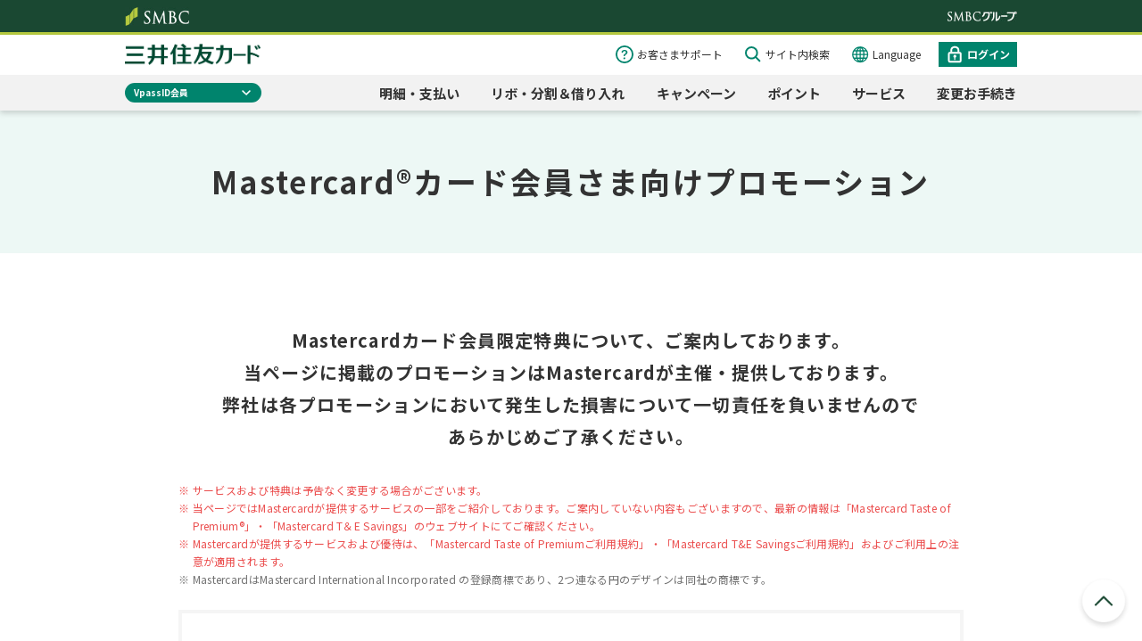

--- FILE ---
content_type: text/html; charset=UTF-8
request_url: https://www.smbc-card.com/mem/service/tra/master.jsp
body_size: 24730
content:

<!DOCTYPE HTML>


    

























    

<html wovn-supervised lang="ja">
    <head>
    <meta charset="UTF-8"/>
    <title>Mastercard®カード会員さま向けプロモーション｜クレジットカードの三井住友VISAカード</title>
    
    
    <meta name="template" content="mem-basic-page1"/>
    <meta name="viewport" content="width=device-width, initial-scale=1"/>
    
    
    
<script type="text/javascript" src="https://www.smbc-card.com/assets/129d1b1ad46b96f53fc5fcf0ca008c3f20011b9c6f4"  ></script><script defer="defer" type="text/javascript" src="https://rum.hlx.page/.rum/@adobe/helix-rum-js@%5E2/dist/rum-standalone.js" data-routing="ams=Sumitomo Mitsui Card" integrity="" crossorigin="anonymous" data-enhancer-version="" data-enhancer-hash=""></script>
<script type="text/javascript">
window.Granite = window.Granite || {};
window.Granite.csrf = {
    initialised: true
};
</script>

    
<link rel="stylesheet" href="/etc.clientlibs/clientlibs/granite/jquery-ui.css" type="text/css">
<link rel="stylesheet" href="/etc.clientlibs/bps/clientlibs/clientlib-bases/bps-base.css" type="text/css">
<link rel="stylesheet" href="/etc.clientlibs/bps/clientlibs/clientlib-dependencies/bps-dependencies.css" type="text/css">
<link rel="stylesheet" href="/etc.clientlibs/smcc/clientlibs/clientlib-mem.css" type="text/css">
<link rel="stylesheet" href="/etc.clientlibs/smcc/clientlibs/clientlib-mem-base.css" type="text/css">








    
    
    
    

    

    
    



    
    



    

    
    
    
    <link rel="canonical" href="https://www.smbc-card.com/mem/service/tra/master.jsp"/>
    <link rel="icon" type="image/png" href="/static/responsive/img/favicon.ico"/>
        
    
    

    
    <link href="https://fonts.googleapis.com/css2?family=Barlow:wght@500&display=swap" rel="stylesheet">
<link rel="apple-touch-icon-precomposed" href="/common/responsive/img/webclip.png">

<script type="text/javascript" src="/static/responsive/js/jquery.min.js"></script>
<script type="text/javascript" src="/static/responsive/js/VAppWebView.js"></script>
<script>
!function(e,a,n,t){var i=e.head;if(i){if (a) return;var o=e.createElement("style");o.id="alloy-prehiding",o.innerText=n,i.appendChild(o),setTimeout(function(){o.parentNode&&o.parentNode.removeChild(o)},t)}} (document, document.location.href.indexOf("adobe_authoring_enabled") !== -1, "body { opacity: 0 !important }", 2000);
!function(){window._adobe=window._adobe||{},window._adobe.calledPageBottom=!1,window._adobe.calledAjaxLoad=!1,window._adobe.calledCustomLinkList=[],window._satellite=window._satellite||{},_satellite.pageBottom=function(){window._adobe.calledPageBottom=!0},_satellite.track=function(e,t){e=="ajaxLoad"&&(window._adobe.calledAjaxLoad=!0)},window.s=window.s||{},s.tl=function(e,t,n,r){var a=Object.assign({},s);return a.linkObject=e,a.linkType=t,a.linkName=n,Object.assign(a,r),window._adobe.calledCustomLinkList.push(a)}}();
</script>
<script src="https://assets.adobedtm.com/db51636ad996/ff8f8eccaa85/launch-5b8da9fe0f82.min.js" async></script>

    <meta http-equiv="X-UA-Compatible" content="ie=edge">
<meta name="keywords" content="Mastercardカード,会員限定,優待特典,クレジットカード,クレジットカード サービス,vpass">
<meta name="description" content="Mastercardカード会員限定特典のご案内。クレジットカード情報の照会・各種お申し込みの受付が24時間いつでもOK。あなたのクレジットカードライフをサポート！">
<meta property="og:title" content="Mastercard&reg;カード会員さま向けプロモーション｜クレジットカードの三井住友VISAカード">
<meta property="og:type" content="article">
<meta property="og:url" content="https://www.smbc-card.com/mem/service/tra/master.jsp">
<meta property="og:image" content="https://www.smbc-card.com/common/responsive/img/ogimage.gif">
<meta property="og:site_name" content="三井住友カード">
<meta property="og:description" content="Mastercardカード会員限定特典のご案内。クレジットカード情報の照会・各種お申し込みの受付が24時間いつでもOK。あなたのクレジットカードライフをサポート！">
<meta property="fb:app_id" content="">

</head>
    <body class="mem-page page basicpage" id="mem-page-3ddda398df" data-cmp-data-layer-enabled>
            <!-- start:<body>直下JS -->
    <!-- body直下JS -->
<div data-ui-module-path="/mem/responsive/data/"></div>
    <!-- end:<body>直下JS -->

        
        <script>
          window.adobeDataLayer = window.adobeDataLayer || [];
          adobeDataLayer.push({
              page: JSON.parse("{\x22mem\u002Dpage\u002D3ddda398df\x22:{\x22xdm:template\x22:\x22\/conf\/mem\/settings\/wcm\/templates\/mem\u002Dbasic\u002Dpage1\x22,\x22repo:path\x22:\x22\/content\/smcc\/jp\/ja\/mem\/service\/tra\/master.html\x22,\x22xdm:tags\x22:[],\x22xdm:language\x22:\x22ja\x22,\x22repo:modifyDate\x22:\x222022\u002D01\u002D12T06:27:01Z\x22,\x22dc:title\x22:\x22Mastercard®カード会員さま向けプロモーション｜クレジットカードの三井住友VISAカード\x22,\x22@type\x22:\x22smcc\/components\/structure\/mem\u002Dpage\x22}}"),
              event:'cmp:show',
              eventInfo: {
                  path: 'page.mem\u002Dpage\u002D3ddda398df'
              }
          });
        </script>
        
        
                
    
    

            




            

            
<div class="root responsivegrid">


<div class="aem-Grid aem-Grid--12 aem-Grid--default--12 ">
    
    <div class="bps-freehtml aem-GridColumn aem-GridColumn--default--12"><div id="includejsp-a5a4d10658" class="cmp-includejsp">
    
    
        
        <!-- start:ヘッダー_グローバルナビゲーション -->
<!-- 未ログイン状態 -->
    <!-- ページ共通ヘッダ（未ログイン状態） -->
                <!-- Google Fonts -->
                <style>
                @import url('https://fonts.googleapis.com/css?family=Noto+Sans+JP:400,700&display=swap');
                </style>

                <!-- 会員静的共通ヘッダ -->
                <link rel="stylesheet" href="/static/responsive/css/mem/header.css">
                
                <div id="smbcLine">
                
                    <div id="smbcLine_pc">
                        <div class="smbcGroupWrap">
                            <div class="logoSmbc"><img src="/responsive/img/logo_smbc_01.jpg" alt="SMBC ロゴ"></div>
                            <div class="logoSmbcGroup"><img src="/responsive/img/logo_smbcgroup.jpg" alt="SMBCグループ"></div>
                        </div>
                    </div>
                    <div id="smbcLine_sp">
                        <div class="smbcGroupWrap">
                            <div class="logoSmbc"><img src="/responsive/img/logo_smbc_01.jpg" alt="SMBC ロゴ"></div>
                            <div class="logoSmbcGroup"><img src="/responsive/img/logo_smbcgroup.jpg" alt="SMBCグループ"></div>
                        </div>
                    </div>
                </div>
                  
              <div id="header" class="vpass">
                
                    <ul class="headerInner">
                      <div class="hLeft">
                        <p class="logo_out"><a href="/index.jsp" class="txtMagic">クレジットカードなら三井住友カード</a></p>
                        <div class="membersService">
                          <button class="membersServic_buttonPC membersServic_buttonPC-vpass">VpassID会員</button>
                          <div class="membersService_menuPC">
                            <p class="membersService_title">会員サービス</p>
                            <p class="membersService_disc">ご利用のIDによって会員サービスが異なります。</p>
                            <a class="membersService_vpassLogin viewing" href="#">VpassID会員の方</a>
                            <a class="membersService_navLogin open" href="/memfs/index.jsp" target="_blank">セディナビID会員の方</a>
                            <a class="membersService_missing" href="/mem/vps/about_id.jsp" target="_blank">どちらのIDかわからない場合</a>
                          </div>
                        </div>
                      </div>
                      
                      <div class="hRight">
                        <ul class="hRight_subMenu">
                          <li class="subMenu_item subMenu_item-support"><a href="/mem/info/index.jsp">お客さまサポート</a></li>
                          <li class="subMenu_item subMenu_item-search forPcBlock"><span class="subMenu_itemInner"><span class="forPcBlock">サイト内</span>検索</span></li>
                          <li class="subMenu_item subMenu_item-Translated forPcBlock"><a href="/mem/language/index.jsp">Language</a></li>
                          <li class="subMenu_item subMenu_item-login"><a href="https://www.smbc-card.com/memx/force_login/index.html?strURL=https%3A%2F%2Fwww%2Esmbc-card%2Ecom%2Fmem%2Fservice%2Ftra%2Fmaster%2Ejsp">ログイン</a></li>
                          <li class="subMenu_item subMenu_item-menu"><a href="#"></a></li>
                        </ul>
                        <div class="IDline IDline-vpass">
                          <p class="IDline_text">VpassID会員</p>
                        </div>
                        <!-- M-NA-5 start:メガドロップダウンメニュー -->
                        <ul class="megaMenu megaMenubtn">
                          <!-- ##### 利用明細・お支払い ##### -->
                          <li class="megaMenu_item">
                            <div class="megaMenu_itemTitle jsAccordionToggle">
                              <a class="megaMenu_itemTitleLink forPcBlock" href="/mem/oshiharai/index.jsp">
                                明細・支払い
                                <div class="megaMenu_itemTitlebtmline"></div>
                              </a>
                              <img class="megaMenu_itemTitleimg_st forSpBlock" src="/static/responsive/img/mem/ic_payment_st.svg" alt="明細・支払い">
                              <img class="megaMenu_itemTitleimg_fill forSpBlock" src="/static/responsive/img/mem/ic_payment_fill.svg" alt="明細・支払い">
                            </div>
                            <div class="megaMenu_itemBody">
                              <div class="megaMenu_subTop">
                                <a class="meagDdm_subTopButton" href="/memx/web_meisai/top/index.html">
                                  <div class="meagDdm_subTopBtnItem">
                                    <div class="meagDdm_subTopBtnImage">
                                      <img class="" src="/static/responsive/img/mem/ic_usage-details.svg" alt="ご利用明細照会">
                                    </div>
                                    <div class="meagDdm_subTopBtnText">ご利用明細照会</div>
                                  </div>
                                </a>
                                <a class="meagDdm_subTopButton" href="/mem/update/nenkaihi.jsp">
                                  <div class="meagDdm_subTopBtnItem">
                                    <div class="meagDdm_subTopBtnImage">
                                      <img class="" src="/static/responsive/img/mem/ic_annual-fee.svg" alt="年会費">
                                    </div>
                                    <div class="meagDdm_subTopBtnText">年会費</div>
                                  </div>
                                </a>
                              </div><!-- /.megaMenu_subTop -->
                              <div class="megaMenu_subMenu">
                                <div class="megaMenu_subWrap forSpBlock">
                                  <a class="megaMenu_subTopLink" href="/mem/oshiharai/index.jsp">明細・支払い TOP</a>
                                </div>
                                <div class="megaMenu_subWrap">
                                  <div class="megaMenu_sub">
                                    <div class="megaMenu_subTitle">ご利用明細</div>
                                    <ul class="megaMenu_subBody">
                                      <li class="megaMenu_subItem">
                                        <a class="megaMenu_subItem_link forPcFlex" href="/memx/web_meisai/top/index.html">
                                          <div class="megaMenu_subItem_linkText">ご利用明細照会</div>
                                        </a>
                                        <a class="megaMenu_subItem_link forSpFlex" href="/memx/sp/web_meisai/top/index.html">
                                          <div class="megaMenu_subItem_linkText">ご利用明細照会</div>
                                        </a>
                                      </li><!-- /.megaMenu_subItem -->
                                      <li class="megaMenu_subItem">
                                        <a class="megaMenu_subItem_link forPcFlex" href="/memx/seikyu/index.html">
                                          <div class="megaMenu_subItem_linkText">お支払い金額照会</div>
                                        </a>
                                        <a class="megaMenu_subItem_link forSpFlex" href="/memx/sp/seikyu/index.html">
                                          <div class="megaMenu_subItem_linkText">お支払い金額照会</div>
                                        </a>
                                      </li><!-- /.megaMenu_subItem -->
                                      <li class="megaMenu_subItem">
                                        <a class="megaMenu_subItem_link" href="/mem/oshiharai/meisai_about.jsp">
                                          <div class="megaMenu_subItem_linkText">ご利用明細の見方</div>
                                        </a>
                                      </li><!-- /.megaMenu_subItem -->
                                      <li class="megaMenu_subItem">
                                        <a class="megaMenu_subItem_link" href="/mem/oshiharai/kakunin.jsp">
                                          <div class="megaMenu_subItem_linkText">お支払い金額の確認方法</div>
                                        </a>
                                      </li><!-- /.megaMenu_subItem -->
                                    </ul>
                                  </div><!-- /.megaMenu_sub -->
                                </div><!-- /.megaMenu_subWrap -->
                                <div class="megaMenu_subWrap">
                                  <div class="megaMenu_sub">
                                    <div class="megaMenu_subTitle">ご利用可能額</div>
                                    <ul class="megaMenu_subBody">
                                      <li class="megaMenu_subItem">
                                        <a class="megaMenu_subItem_link forPcFlex" href="/memx/authori/shokai/index.html">
                                          <div class="megaMenu_subItem_linkText">ご利用可能額照会</div>
                                        </a>
                                        <a class="megaMenu_subItem_link forSpFlex" href="/memx/sp/authori/shokai/index.html">
                                          <div class="megaMenu_subItem_linkText">ご利用可能額照会</div>
                                        </a>
                                      </li>
                                      <li class="megaMenu_subItem">
                                        <a class="megaMenu_subItem_link" href="/mem/update/gendoup.jsp">
                                          <div class="megaMenu_subItem_linkText">カードご利用枠の引き上げ</div>
                                        </a>
                                      </li>
                                    </ul>
                                  </div><!-- /.megaMenu_sub -->
                                </div><!-- /.megaMenu_subWrap -->
                                <div class="megaMenu_subWrap">
                                  <div class="megaMenu_sub">
                                    <div class="megaMenu_subTitle">お支払い</div>
                                    <ul class="megaMenu_subBody">
                                      <li class="megaMenu_subItem">
                                        <a class="megaMenu_subItem_link" href="/mem/oshiharai/rinji.jsp">
                                          <div class="megaMenu_subItem_linkText">お振込みによる臨時のお支払い</div>
                                        </a>
                                      </li><!-- /.megaMenu_subItem -->
                                      <li class="megaMenu_subItem">
                                        <a class="megaMenu_subItem_link" href="/mem/update/nenkaihi.jsp">
                                          <div class="megaMenu_subItem_linkText">年会費</div>
                                        </a>
                                      </li><!-- /.megaMenu_subItem -->
                                      <li class="megaMenu_subItem">
                                        <a class="megaMenu_subItem_link" href="/mem/goriyo/lost_oshiharai.jsp">
                                          <div class="megaMenu_subItem_linkText">お支払い日に間に合わなかった場合は</div>
                                        </a>
                                      </li><!-- /.megaMenu_subItem -->
                                    </ul>
                                  </div><!-- /.megaMenu_sub -->
                                </div><!-- /.megaMenu_subWrap -->
                                <div class="megaMenu_subMessage forSpBlock">未ログインのお客さまはお手続きの途中でVpassログインが必要です。</div>
                                <a class="megaMenu_subClsBtn forSpBlock">閉じる</a>
                              </div><!-- /.megaMenu_subMenu -->
                            </div><!-- /.megaMenu_itemBody -->
                          </li><!-- /.megaMenu_item -->

                          <!-- ##### リボ・分割＆借り入れ ##### -->
                          <li class="megaMenu_item">
                            <div class="megaMenu_itemTitle jsAccordionToggle">
                              <a class="megaMenu_itemTitleLink forPcBlock" href="/mem/loancash/index.jsp">
                                リボ・分割＆借り入れ
                                <div class="megaMenu_itemTitlebtmline"></div>
                              </a>
                              <img class="megaMenu_itemTitleimg_st forSpBlock" src="/static/responsive/img/mem/ic_revo_st.svg" alt="リボ・分割＆借り入れ">
                              <img class="megaMenu_itemTitleimg_fill forSpBlock" src="/static/responsive/img/mem/ic_revo_fill.svg" alt="リボ・分割＆借り入れ">
                            </div>
                            <div class="megaMenu_itemBody">
                              <div class="megaMenu_subMenu">
                                <div class="megaMenu_subWrap forSpBlock">
                                  <a class="megaMenu_subTopLink" href="/mem/loancash/index.jsp">リボ・分割＆借り入れ TOP</a>
                                </div>
                                <div class="megaMenu_subWrap">
                                  <div class="megaMenu_sub">
                                    <div class="megaMenu_subTitle">リボ払い</div>
                                    <ul class="megaMenu_subBody">
                                      <li class="megaMenu_subItem">
                                        <a class="megaMenu_subItem_link" href="/mem/revo/revo21.jsp">
                                          <div class="megaMenu_subItem_linkText">リボ払い</div>
                                        </a>
                                      </li><!-- /.megaMenu_subItem -->
                                      <li class="megaMenu_subItem">
                                        <a class="megaMenu_subItem_link" href="/mem/revo/revoato.jsp">
                                          <div class="megaMenu_subItem_linkText">あとからリボ</div>
                                        </a>
                                      </li><!-- /.megaMenu_subItem -->
                                      <li class="megaMenu_subItem">
                                        <a class="megaMenu_subItem_link" href="/mem/revo/mypace.jsp">
                                          <div class="megaMenu_subItem_linkText">マイ・ペイすリボ</div>
                                        </a>
                                      </li><!-- /.megaMenu_subItem -->
                                      <li class="megaMenu_subItem">
                                        <a class="megaMenu_subItem_link" href="/mem/revo/revokonokikan.jsp">
                                          <div class="megaMenu_subItem_linkText">この期間だけリボ</div>
                                        </a>
                                      </li><!-- /.megaMenu_subItem -->
                                      <li class="megaMenu_subItem">
                                        <a class="megaMenu_subItem_link forPcFlex" href="/memx/revo/index.html#info">
                                          <div class="megaMenu_subItem_linkText">設定内容・残高照会</div>
                                        </a>
                                        <a class="megaMenu_subItem_link forSpFlex" href="/memx/sp/revo/index.html#info">
                                          <div class="megaMenu_subItem_linkText">設定内容・残高照会</div>
                                        </a>
                                      </li><!-- /.megaMenu_subItem -->
                                      <li class="megaMenu_subItem">
                                        <a class="megaMenu_subItem_link forPcFlex" href="/memx/revo/revo_link_index.html">
                                          <div class="megaMenu_subItem_linkText">毎月お支払い金額変更</div>
                                        </a>
                                        <a class="megaMenu_subItem_link forSpFlex" href="/memx/sp/revo/revo_link_index.html">
                                          <div class="megaMenu_subItem_linkText">毎月お支払い金額変更</div>
                                        </a>
                                      </li><!-- /.megaMenu_subItem -->
                                      <li class="megaMenu_subItem">
                                        <a class="megaMenu_subItem_link" href="/mem/revo/revohensai.jsp">
                                          <div class="megaMenu_subItem_linkText">臨時のお支払い</div>
                                        </a>
                                      </li><!-- /.megaMenu_subItem -->
                                    </ul>
                                  </div><!-- /.megaMenu_sub -->
                                </div><!-- /.megaMenu_subWrap -->
                                <div class="megaMenu_subWrap">
                                  <div class="megaMenu_sub">
                                    <div class="megaMenu_subTitle">分割払い</div>
                                    <ul class="megaMenu_subBody">
                                    <li class="megaMenu_subItem">
                                      <a class="megaMenu_subItem_link" href="/mem/revo/bunkatsu.jsp">
                                        <div class="megaMenu_subItem_linkText">分割払い</div>
                                      </a>
                                    </li><!-- /.megaMenu_subItem -->
                                    <li class="megaMenu_subItem">
                                      <a class="megaMenu_subItem_link" href="/mem/revo/atokarabunkatsu.jsp">
                                        <div class="megaMenu_subItem_linkText">あとから分割</div>
                                      </a>
                                    </li><!-- /.megaMenu_subItem -->
                                      <li class="megaMenu_subItem">
                                        <a class="megaMenu_subItem_link" href="/mem/revo/index.jsp">
                                          <div class="megaMenu_subItem_linkText">分割払いとリボ払いの違い</div>
                                        </a>
                                      </li><!-- /.megaMenu_subItem -->
                                    </ul>
                                    <div class="megaMenu_subTitle">ローン</div>
                                    <ul class="megaMenu_subBody">
                                      <li class="megaMenu_subItem">
                                        <a class="megaMenu_subItem_link" href="/nyukai/loan/premiumplus/index.jsp" target="_blank">
                                          <div class="megaMenu_subItem_linkText">優遇金利カードローン</div>
                                        </a>
                                      </li><!-- /.megaMenu_subItem -->
                                      <li class="megaMenu_subItem">
                                        <a class="megaMenu_subItem_link" href="/nyukai/loan/omatome/index.jsp" target="_blank">
                                          <div class="megaMenu_subItem_linkText">おまとめローン</div>
                                        </a>
                                      </li><!-- /.megaMenu_subItem -->
                                      </ul>
                                  </div><!-- /.megaMenu_sub -->
                                </div><!-- /.megaMenu_subWrap -->

                                <div class="megaMenu_subWrap megaMenu_subWrap">
                                  <div class="megaMenu_sub">
                                    <div class="megaMenu_subTitle">Olive会員専用キャッシング</div>
                                    <ul class="megaMenu_subBody">
                                      <li class="megaMenu_subItem">
                                        <a class="megaMenu_subItem_link" href="/mem/loancash/moneyassist.jsp">
                                          <div class="megaMenu_subItem_linkText">マネーアシスト</div>
                                        </a>
                                      </li><!-- /.megaMenu_subItem -->
                                      <div class="megaMenu_subTitle">キャッシング</div>
                                      <li class="megaMenu_subItem">
                                        <a class="megaMenu_subItem_link" href="/mem/loancash/cashing.jsp">
                                          <div class="megaMenu_subItem_linkText">キャッシングリボ</div>
                                        </a>
                                      </li><!-- /.megaMenu_subItem -->

                                      <li class="megaMenu_subItem">
                                        <a class="megaMenu_subItem_link" href="/mem/loancash/loancash_zouwaku.jsp">
                                          <div class="megaMenu_subItem_linkText">ご利用枠の設定・増枠</div>
                                        </a>
                                      </li><!-- /.megaMenu_subItem -->
                                      <li class="megaMenu_subItem">
                                        <a class="megaMenu_subItem_link forPcFlex" href="/memx/cashing/index_shokai.html">
                                          <div class="megaMenu_subItem_linkText">設定内容・残高照会</div>
                                        </a>
                                        <a class="megaMenu_subItem_link forSpFlex" href="/memx/sp/cashing/index_shokai.html">
                                          <div class="megaMenu_subItem_linkText">設定内容・残高照会</div>
                                        </a>
                                      </li><!-- /.megaMenu_subItem -->
                                      <li class="megaMenu_subItem">
                                        <a class="megaMenu_subItem_link forPcFlex" href="/mem/loancash/loancash_hensai.jsp">
                                          <div class="megaMenu_subItem_linkText">臨時のお支払い</div>
                                        </a>
                                        <a class="megaMenu_subItem_link forSpFlex" href="/mem/loancash/loancash_hensai.jsp">
                                          <div class="megaMenu_subItem_linkText">臨時のお支払い</div>
                                        </a>
                                      </li><!-- /.megaMenu_subItem -->
                                      <li class="megaMenu_subItem">
                                        <a class="megaMenu_subItem_link" href="/mem/loancash/kaigai_cash.jsp">
                                          <div class="megaMenu_subItem_linkText">海外キャッシング</div>
                                        </a>
                                      </li><!-- /.megaMenu_subItem -->
                                    </ul>
                                  </div><!-- /.megaMenu_sub -->
                                </div><!-- /.megaMenu_subWrap -->
                                <div class="megaMenu_subMessage forSpBlock">未ログインのお客さまはお手続きの途中でVpassログインが必要です。</div>
                                <a class="megaMenu_subClsBtn forSpBlock">閉じる</a>
                              </div><!-- /.megaMenu_subMenu -->
                            </div><!-- /.megaMenu_itemBody -->
                          </li><!-- /.megaMenu_item -->

                          <!-- ##### キャンペーン ##### -->
                          <li class="megaMenu_item linkMenu">
                            <div class="megaMenu_itemTitle">
                              <a class="megaMenu_itemTitleLink forPcBlock" href="/memx/campaign_entry/list/index.html?title_code=7x">
                                キャンペーン
                                <div class="megaMenu_itemTitlebtmline"></div>
                              </a>
                              <a class="megaMenu_itemTitleLink forSpFlex" href="/memx/sp/campaign_entry/list/index.html?title_code=7x">
                                <img class="megaMenu_itemTitleimg_st" src="/static/responsive/img/mem/ic_camp_st.svg" alt="キャンペーン">
                                <img class="megaMenu_itemTitleimg_fill" src="/static/responsive/img/mem/ic_camp_fill.svg" alt="キャンペーン">
                              </a>
                            </div>
                          </li>

                          <!-- ##### ポイント ##### -->
                          <li class="megaMenu_item">
                            <div class="megaMenu_itemTitle jsAccordionToggle">
                              <a class="megaMenu_itemTitleLink forPcBlock" href="/mem/wp/index.jsp">
                                ポイント
                                <div class="megaMenu_itemTitlebtmline"></div>
                              </a>
                              <img class="megaMenu_itemTitleimg_st forSpBlock" src="/static/responsive/img/mem/ic_point_st.svg" alt="ポイント">
                              <img class="megaMenu_itemTitleimg_fill forSpBlock" src="/static/responsive/img/mem/ic_point_fill.svg" alt="ポイント">
                            </div>
                            <div class="megaMenu_itemBody">
                              <div class="megaMenu_subMenu">
                                <div class="megaMenu_subWrap forSpBlock">
                                  <a class="megaMenu_subTopLink" href="/mem/wp/index.jsp">ポイント TOP</a>
                                </div>
                                <div class="megaMenu_subWrap">
                                  <div class="megaMenu_sub">
                                    <div class="megaMenu_subTitle">Vポイント（個人会員）</div>
                                    <ul class="megaMenu_subBody">
                                      <li class="megaMenu_subItem">
                                        <a class="megaMenu_subItem_link" href="/mem/wp/about_vp.jsp">
                                          <div class="megaMenu_subItem_linkText">Vポイントとは</div>
                                        </a>
                                      </li><!-- /.megaMenu_subItem -->
                                      <li class="megaMenu_subItem">
                                        <a class="megaMenu_subItem_link" href="https://www.smbcgroup-point.jp/gpe/ui/disp?login=vps&page=psv" target="_blank">
                                          <div class="megaMenu_subItem_linkText">Vポイントの照会・交換</div>
                                        </a>
                                      </li><!-- /.megaMenu_subItem -->
                                    </ul>
                                  </div><!-- /.megaMenu_sub -->
                                </div><!-- /.megaMenu_subWrap -->
                                <div class="megaMenu_subWrap">
                                  <div class="megaMenu_sub">
                                    <div class="megaMenu_subTitle">ワールドプレゼントのポイント（法人会員）</div>
                                    <ul class="megaMenu_subBody">
                                      <li class="megaMenu_subItem">
                                        <a class="megaMenu_subItem_link" href="/mem/wp/about_wp.jsp">
                                          <div class="megaMenu_subItem_linkText">ワールドプレゼントとは</div>
                                        </a>
                                      </li><!-- /.megaMenu_subItem -->
                                      <li class="megaMenu_subItem">
                                        <a class="megaMenu_subItem_link forPcFlex" href="/memx/wpc/shokai/index.html">
                                          <div class="megaMenu_subItem_linkText">ワールドプレゼントポイントの確認</div>
                                        </a>
                                        <a class="megaMenu_subItem_link forSpFlex" href="/memx/sp/wpc/shokai/index.html">
                                          <div class="megaMenu_subItem_linkText">ワールドプレゼントポイントの確認</div>
                                        </a>
                                      </li><!-- /.megaMenu_subItem -->
                                      <li class="megaMenu_subItem">
                                        <a class="megaMenu_subItem_link" href="/mem/wp/keihin.jsp">
                                          <div class="megaMenu_subItem_linkText">ワールドプレゼントポイントの交換</div>
                                        </a>
                                      </li><!-- /.megaMenu_subItem -->
                                      <li class="megaMenu_subItem">
                                        <a class="megaMenu_subItem_link forPcFlex" href="/memx/wpc/his/index.html">
                                          <div class="megaMenu_subItem_linkText">ワールドプレゼントポイントの交換履歴</div>
                                        </a>
                                        <a class="megaMenu_subItem_link forSpFlex" href="/memx/sp/wpc/his/index.html">
                                          <div class="megaMenu_subItem_linkText">ワールドプレゼントポイントの交換履歴</div>
                                        </a>
                                      </li><!-- /.megaMenu_subItem -->
                                    </ul>
                                  </div><!-- /.megaMenu_sub -->
                                </div><!-- /.megaMenu_subWrap -->
                                <div class="megaMenu_subWrap">
                                  <div class="megaMenu_sub">
                                    <div class="megaMenu_subTitle">ポイントを貯める</div>
                                    <ul class="megaMenu_subBody">
                                      <li class="megaMenu_subItem">
                                        <a class="megaMenu_subItem_link" href="https://mall.smbc-card.com/login/pointmall/" target="_blank">
                                          <div class="megaMenu_subItem_linkText">Vクーポン・Vミッション</div>
                                        </a>
                                      </li><!-- /.megaMenu_subItem -->
                                      <li class="megaMenu_subItem">
                                        <a class="megaMenu_subItem_link" href="/mem/wp/family-point/index.jsp">
                                          <div class="megaMenu_subItem_linkText">家族ポイント</div>
                                        </a>
                                      </li><!-- /.megaMenu_subItem -->
                                      <li class="megaMenu_subItem">
                                        <a class="megaMenu_subItem_link" href="/mem/wp/vpoint_up_program/index.jsp">
                                          <div class="megaMenu_subItem_linkText">Vポイントアッププログラム</div>
                                        </a>
                                      </li><!-- /.megaMenu_subItem -->
                                      <li class="megaMenu_subItem">
                                        <a class="megaMenu_subItem_link" href="https://mall.smbc-card.com/login/vpass/teikibarai/" target="_blank">
                                          <div class="megaMenu_subItem_linkText">定期払いチャンス</div>
                                        </a>
                                      </li><!-- /.megaMenu_subItem -->
                                      <li class="megaMenu_subItem">
                                        <a class="megaMenu_subItem_link" href="https://mall.smbc-card.com/login/vpass/suguchan/?dk=sp_083_0009253" target="_blank">
                                          <div class="megaMenu_subItem_linkText">すぐチャン</div>
                                        </a>
                                      </li><!-- /.megaMenu_subItem -->
                                      <li class="megaMenu_subItem">
                                        <a class="megaMenu_subItem_link" href="/camp/v_trip/index.jsp?user_source=smcc&utm_medium=vpassweb&utm_campaign=gnavi&utm_content=member">
                                          <div class="megaMenu_subItem_linkText">Vトリップ</div>
                                        </a>
                                      </li><!-- /.megaMenu_subItem -->
                                      <li class="megaMenu_subItem">
                                        <a class="megaMenu_subItem_link" href="/camp/vpointdenki/index.html" target="_blank">
                                          <div class="megaMenu_subItem_linkText">Vポイントでんき</div>
                                        </a>
                                      </li><!-- /.megaMenu_subItem -->
                                    </ul>
                                  </div><!-- /.megaMenu_sub -->
                                </div><!-- /.megaMenu_subWrap -->
                                <div class="megaMenu_subMessage forSpBlock">未ログインのお客さまはお手続きの途中でVpassログインが必要です。</div>
                                <a class="megaMenu_subClsBtn forSpBlock">閉じる</a>
                              </div><!-- /.megaMenu_subMenu -->
                            </div><!-- /.megaMenu_itemBody -->
                          </li><!-- /.megaMenu_item -->

                          <!-- ##### サービス ##### -->
                          <li class="megaMenu_item">
                            <div class="megaMenu_itemTitle jsAccordionToggle">
                              <a class="megaMenu_itemTitleLink forPcBlock" href="/mem/service/index.jsp">
                                サービス
                                <div class="megaMenu_itemTitlebtmline"></div>
                              </a>
                              <img class="megaMenu_itemTitleimg_st forSpBlock" src="/static/responsive/img/mem/ic_service_st.svg" alt="サービス">
                              <img class="megaMenu_itemTitleimg_fill forSpBlock" src="/static/responsive/img/mem/ic_service_fill.svg" alt="サービス">
                            </div>
                            <div class="megaMenu_itemBody">
                              <div class="megaMenu_subMenu">
                                <div class="megaMenu_subWrap forSpBlock">
                                  <a class="megaMenu_subTopLink" href="/mem/service/index.jsp">サービス TOP</a>
                                </div>
                                <div class="megaMenu_subWrap">
                                  <div class="megaMenu_sub">
                                    <div class="megaMenu_subTitle">便利なサービス</div>
                                    <ul class="megaMenu_subBody">
                                      <li class="megaMenu_subItem">
                                        <a class="megaMenu_subItem_link" href="/mem/service/tra/index.jsp">
                                          <div class="megaMenu_subItem_linkText">トラベル・空港ラウンジサービス</div>
                                        </a>
                                      </li><!-- /.megaMenu_subItem -->
                                      <li class="megaMenu_subItem">
                                        <a class="megaMenu_subItem_link" href="/mem/service/tic/index.jsp">
                                          <div class="megaMenu_subItem_linkText">チケット＆エンターテインメント</div>
                                        </a>
                                      </li><!-- /.megaMenu_subItem -->
                                      <li class="megaMenu_subItem">
                                        <a class="megaMenu_subItem_link" href="/mem/service/gs/index.jsp">
                                          <div class="megaMenu_subItem_linkText">グルメ＆ショッピング</div>
                                        </a>
                                      </li><!-- /.megaMenu_subItem -->
                                      <li class="megaMenu_subItem">
                                        <a class="megaMenu_subItem_link" href="/mem/service/hoken/index.jsp">
                                          <div class="megaMenu_subItem_linkText">保険サービス</div>
                                        </a>
                                      </li><!-- /.megaMenu_subItem -->
                                      <li class="megaMenu_subItem">
                                        <a class="megaMenu_subItem_link" href="/mem/service/am/index.jsp">
                                          <div class="megaMenu_subItem_linkText">資産運用サービス</div>
                                        </a>
                                      </li><!-- /.megaMenu_subItem -->
                                      <li class="megaMenu_subItem">
                                        <a class="megaMenu_subItem_link" href="/mem/service/li/index.jsp">
                                          <div class="megaMenu_subItem_linkText">ライフサービス</div>
                                        </a>
                                      </li><!-- /.megaMenu_subItem -->
                                      <li class="megaMenu_subItem">
                                        <a class="megaMenu_subItem_link" href="/giftcard/index.jsp" target="_blank">
                                          <div class="megaMenu_subItem_linkText">ギフトカード</div>
                                        </a>
                                      </li><!-- /.megaMenu_subItem -->
                                      <li class="megaMenu_subItem">
                                        <a class="megaMenu_subItem_link" href="/mem/service/bs/index.jsp">
                                          <div class="megaMenu_subItem_linkText">法人向けサービス</div>
                                        </a>
                                      </li><!-- /.megaMenu_subItem -->
                                    </ul>
                                  </div><!-- /.megaMenu_sub -->
                                </div><!-- /.megaMenu_subWrap -->
                                <div class="megaMenu_subWrap">
                                  <div class="megaMenu_sub megaMenu_subTitle_two">
                                    <div class="megaMenu_subTitle">安心・安全サービス</div>
                                    <ul class="megaMenu_subBody">
                                      <li class="megaMenu_subItem">
                                        <a class="megaMenu_subItem_link" href="/mem/service/sec/index.jsp">
                                          <div class="megaMenu_subItem_linkText">カードのセキュリティ対策</div>
                                        </a>
                                      </li><!-- /.megaMenu_subItem -->
                                      <li class="megaMenu_subItem">
                                        <a class="megaMenu_subItem_link" href="/mem/service/sec/selfcontrol/usage_notice.jsp">
                                          <div class="megaMenu_subItem_linkText">ご利用通知サービス</div>
                                        </a>
                                      </li><!-- /.megaMenu_subItem -->
                                      <li class="megaMenu_subItem">
                                        <a class="megaMenu_subItem_link" href="/mem/service/sec/selfcontrol/limit_notice.jsp">
                                          <div class="megaMenu_subItem_linkText">使いすぎ防止サービス</div>
                                        </a>
                                      </li><!-- /.megaMenu_subItem -->
                                      <li class="megaMenu_subItem">
                                        <a class="megaMenu_subItem_link" href="/mem/service/sec/selfcontrol/usage_limit.jsp">
                                          <div class="megaMenu_subItem_linkText">あんしん利用制限サービス</div>
                                        </a>
                                      </li><!-- /.megaMenu_subItem -->
                                    </ul><!-- /.megaMenu_subBody -->
                                  </div><!-- /.megaMenu_sub -->
                                  <div class="megaMenu_sub megaMenu_subTitle_two">
                                    <div class="megaMenu_subTitle">紹介プログラム</div>
                                    <ul class="megaMenu_subBody">
                                      <li class="megaMenu_subItem">
                                        <a class="megaMenu_subItem_link" href="/mem/addcard/vto.jsp">
                                          <div class="megaMenu_subItem_linkText forPcBlock">三井住友カード ご紹介特典</div>
                                          <div class="megaMenu_subItem_linkText forSpBlock">三井住友カード ご紹介特典</div>
                                        </a>
                                      </li><!-- /.megaMenu_subItem -->
                                    </ul>
                                  </div>
                                </div><!-- /.megaMenu_subWrap -->
                                <div class="megaMenu_subWrap">
                                  <div class="megaMenu_sub">
                                    <div class="megaMenu_subTitle">追加カードのお申し込み</div>
                                    <ul class="megaMenu_subBody">
                                      <li class="megaMenu_subItem">
                                        <a class="megaMenu_subItem_link" href="/mem/addcard/kantan.jsp">
                                          <div class="megaMenu_subItem_linkText">クレジットカード（かんたん申し込み）</div>
                                        </a>
                                      </li><!-- /.megaMenu_subItem -->
                                      <li class="megaMenu_subItem">
                                        <a class="megaMenu_subItem_link" href="/mem/addcard/index.jsp">
                                          <div class="megaMenu_subItem_linkText">付帯カード一覧</div>
                                        </a>
                                      </li><!-- /.megaMenu_subItem -->
                                      <li class="megaMenu_subItem">
                                        <a class="megaMenu_subItem_link" href="/mem/addcard/family_top.jsp">
                                          <div class="megaMenu_subItem_linkText">家族カード・パートナーカード・ビジネスカード（使用者カード）</div>
                                        </a>
                                      </li><!-- /.megaMenu_subItem -->
                                      <li class="megaMenu_subItem">
                                        <a class="megaMenu_subItem_link" href="/mem/addcard/etc_top.jsp">
                                          <div class="megaMenu_subItem_linkText">三井住友ETCカード</div>
                                        </a>
                                      </li><!-- /.megaMenu_subItem -->
                                      <li class="megaMenu_subItem">
                                        <a class="megaMenu_subItem_link" href="/mem/addcard/waon_top.jsp">
                                          <div class="megaMenu_subItem_linkText">三井住友カードWAON</div>
                                        </a>
                                      </li><!-- /.megaMenu_subItem -->
                                      <li class="megaMenu_subItem">
                                        <a class="megaMenu_subItem_link" href="/mem/addcard/id-portal.jsp">
                                          <div class="megaMenu_subItem_linkText">三井住友カードiD</div>
                                        </a>
                                      </li><!-- /.megaMenu_subItem -->
                                      <li class="megaMenu_subItem">
                                        <a class="megaMenu_subItem_link" href="/mem/addcard/mobilepayment/index.jsp">
                                          <div class="megaMenu_subItem_linkText">スマホ・モバイル決済</div>
                                        </a>
                                      </li><!-- /.megaMenu_subItem -->
                                    </ul>
                                  </div><!-- /.megaMenu_sub -->
                                </div><!-- /.megaMenu_subWrap -->
                                <div class="megaMenu_subMessage forSpBlock">未ログインのお客さまはお手続きの途中でVpassログインが必要です。</div>
                                <a class="megaMenu_subClsBtn forSpBlock">閉じる</a>
                              </div><!-- /.megaMenu_subMenu -->
                            </div><!-- /.megaMenu_itemBody -->
                          </li><!-- /.megaMenu_item -->

                          <!-- ##### 変更お手続き ##### -->
                          <li class="megaMenu_item">
                            <div class="megaMenu_itemTitle jsAccordionToggle">
                              <a class="megaMenu_itemTitleLink forPcBlock" href="/mem/update/index.jsp">
                                変更お手続き
                                <div class="megaMenu_itemTitlebtmline"></div>
                              </a>
                              <img class="megaMenu_itemTitleimg_st forSpBlock" src="/static/responsive/img/mem/ic_change_st.svg" alt="変更お手続き">
                              <img class="megaMenu_itemTitleimg_fill forSpBlock" src="/static/responsive/img/mem/ic_change_fill.svg" alt="変更お手続き">
                            </div>
                            <div class="megaMenu_itemBody">
                              <div class="megaMenu_subTop">
                                <a class="meagDdm_subTopButton" href="/mem/goriyo/lost.jsp">
                                  <div class="meagDdm_subTopBtnItem">
                                    <div class="meagDdm_subTopBtnImage">
                                      <img class="" src="/static/responsive/img/mem/ic_lost.svg" alt="紛失・盗難・不正利用に伴うカード停止">
                                    </div>
                                    <div class="meagDdm_subTopBtnText">紛失・盗難・不正利用に伴うカード停止</div>
                                  </div>
                                </a>
                                <a class="meagDdm_subTopButton" href="/mem/update/card_henkou.jsp">
                                  <div class="meagDdm_subTopBtnItem">
                                    <div class="meagDdm_subTopBtnImage">
                                      <img class="" src="/static/responsive/img/mem/ic_change.svg" alt="住所や電話番号等の照会・変更">
                                    </div>
                                    <div class="meagDdm_subTopBtnText">住所や電話番号等の<br>照会・変更</div>
                                  </div>
                                </a>
                              </div><!-- /.megaMenu_subTop -->
                              <div class="megaMenu_subMenu">
                                <div class="megaMenu_subWrap forSpBlock">
                                  <a class="megaMenu_subTopLink" href="/mem/update/index.jsp">変更お手続き TOP</a>
                                </div>
                                <div class="megaMenu_subWrap">
                                  <div class="megaMenu_sub">
                                    <div class="megaMenu_subTitle">お客さま情報の照会・変更</div>
                                    <ul class="megaMenu_subBody">
                                      <li class="megaMenu_subItem">
                                        <a class="megaMenu_subItem_link" href="/mem/update/card_henkou.jsp">
                                          <div class="megaMenu_subItem_linkText">住所や電話番号等の照会・変更</div>
                                        </a>
                                      </li><!-- /.megaMenu_subItem -->
                                      <li class="megaMenu_subItem">
                                        <a class="megaMenu_subItem_link" href="/mem/update/kouza_henkou.jsp">
                                          <div class="megaMenu_subItem_linkText">お支払い口座の変更</div>
                                        </a>
                                      </li><!-- /.megaMenu_subItem -->
                                      <li class="megaMenu_subItem">
                                        <a class="megaMenu_subItem_link" href="/mem/update/shiharaibi_henkou.jsp">
                                          <div class="megaMenu_subItem_linkText">お支払い日の変更</div>
                                        </a>
                                      </li><!-- /.megaMenu_subItem -->
                                      <li class="megaMenu_subItem">
                                        <a class="megaMenu_subItem_link" href="/mem/update/meigi_henkou.jsp">
                                          <div class="megaMenu_subItem_linkText">お名前の変更（カード名義の変更）</div>
                                        </a>
                                      </li><!-- /.megaMenu_subItem -->

                                    </ul><!-- /.megaMenu_subBody -->
                                  </div><!-- /.megaMenu_sub -->
                                </div><!-- /.megaMenu_subWrap -->
                                <div class="megaMenu_subWrap">
                                  <div class="megaMenu_sub">
                                    <div class="megaMenu_subTitle">カードに関するお手続き</div>
                                    <ul class="megaMenu_subBody">
                                      <li class="megaMenu_subItem">
                                        <a class="megaMenu_subItem_link" href="/mem/goriyo/lost.jsp">
                                          <div class="megaMenu_subItem_linkText">紛失・盗難・不正利用に伴うカード停止</div>
                                        </a>
                                      </li><!-- /.megaMenu_subItem -->
                                      <li class="megaMenu_subItem">
                                        <a class="megaMenu_subItem_link" href="/mem/update/card_saisei.jsp">
                                          <div class="megaMenu_subItem_linkText">カードの再発行（破損・磁気不良）</div>
                                        </a>
                                      </li><!-- /.megaMenu_subItem -->
                                      <li class="megaMenu_subItem">
                                        <a class="megaMenu_subItem_link" href="/mem/update/pin_henkou.jsp">
                                          <div class="megaMenu_subItem_linkText">暗証番号照会・変更</div>
                                        </a>
                                      </li><!-- /.megaMenu_subItem -->
                                      <li class="megaMenu_subItem">
                                        <a class="megaMenu_subItem_link" href="/memapi/jaxrs/rankchange/rankchange_exp_page/v1">
                                          <div class="megaMenu_subItem_linkText">カードの切替え（アップグレード・ダウングレード）</div>
                                        </a>
                                      </li><!-- /.megaMenu_subItem -->
                                      <li class="megaMenu_subItem">
                                        <a class="megaMenu_subItem_link" href="/mem/update/card_taikai/index.jsp">
                                          <div class="megaMenu_subItem_linkText">カードの退会（解約）</div>
                                        </a>
                                      </li><!-- /.megaMenu_subItem -->
                                      <li class="megaMenu_subItem">
                                        <a class="megaMenu_subItem_link" href="/mem/cardinfo/cardinfo4010402.jsp">
                                          <div class="megaMenu_subItem_linkText">カード受け取り方法の変更</div>
                                        </a>
                                      </li><!-- /.megaMenu_subItem -->
                                    </ul>
                                  </div>
                                </div><!-- /.megaMenu_subWrap -->
                                <div class="megaMenu_subWrap">
                                  <div class="megaMenu_sub">
                                    <div class="megaMenu_subTitle">Vpassに関するお手続き</div>
                                    <ul class="megaMenu_subBody">
                                      <li class="megaMenu_subItem">
                                        <a class="megaMenu_subItem_link" href="/mem/update/vp_henkou.jsp">
                                          <div class="megaMenu_subItem_linkText">ID・パスワード・メールアドレスなどの照会・変更</div>
                                        </a>
                                      </li><!-- /.megaMenu_subItem -->
                                      <li class="megaMenu_subItem">
                                        <a class="megaMenu_subItem_link" href="/mem/update/omatome.jsp">
                                          <div class="megaMenu_subItem_linkText">おまとめログインサービス</div>
                                        </a>
                                      </li><!-- /.megaMenu_subItem -->
                                      <li class="megaMenu_subItem">
                                        <a class="megaMenu_subItem_link" href="/mem/update/mailmagazine_settei.jsp">
                                          <div class="megaMenu_subItem_linkText">メールサービス「三井住友カードレター」のご登録・解除</div>
                                        </a>
                                      </li><!-- /.megaMenu_subItem -->
                                      <li class="megaMenu_subItem">
                                        <a class="megaMenu_subItem_link" href="/mem/update/vp_kaiyaku.jsp">
                                          <div class="megaMenu_subItem_linkText">Vpass登録の解除</div>
                                        </a>
                                      </li><!-- /.megaMenu_subItem -->
                                      <li class="megaMenu_subItem">
                                        <a class="megaMenu_subItem_link" href="/mem/oshiharai/wm_mail_top.jsp">
                                          <div class="megaMenu_subItem_linkText">WEB明細の登録・解除（個人会員の方）</div>
                                        </a>
                                      </li><!-- /.megaMenu_subItem -->
                                    </ul><!-- /.megaMenu_subBody -->
                                  </div><!-- /.megaMenu_sub -->
                                </div><!-- /.megaMenu_subWrap -->
                                <div class="megaMenu_subMessage forSpBlock">未ログインのお客さまはお手続きの途中でVpassログインが必要です。</div>
                                <a class="megaMenu_subClsBtn forSpBlock">閉じる</a>
                              </div><!-- /.megaMenu_subMenu -->
                            </div><!-- /.megaMenu_itemBody -->
                          </li><!-- /.megaMenu_item -->

                        </ul><!-- /.megaMenu -->
                        <!-- M-NA-5 end:メガドロップダウンメニュー -->

                        <div id="searchArea" class="searchAreaWrap">
                          <form name="SS_searchForm" id="SS_searchForm" action="/memx/search/index.html" method="get">
                            <div class="searchBox">
                              <input type="text" name="kw" value="" size="20" id="SS_searchQuery" class="searchTextBox" maxlength="100" autocomplete="off" placeholder="キーワードを入力して検索">
                              <input value="検索" type="submit" id="SS_searchSubmit" class="searchButton">
                            </div>
                          </form>
                        </div>

                      </div><!-- /.hRight -->
                    </ul>
                </div>

                <!-- M-NA-5 start:メガドロップダウンメニュー -->
                <ul class="megaMenu hamburgerMenuSp">

                  <!-- ##### 検索欄 ##### -->
                  <li class="searchAreaWrapSp">
                    <form name="SS_searchForm" id="SS_searchForm02" action="/memx/sp/search/index.html" method="get">
                      <div class="searchBox">
                        <input type="text" name="kw" value="" size="20" id="SS_searchQuery02" class="searchTextBox" maxlength="100" autocomplete="off" placeholder="キーワードを入力して検索">
                        <input value="検索" type="submit" id="SS_searchSubmit02" class="searchButton">
                      </div>
                    </form>
                  </li>

                  <li class="membersServiceSP">
                    <div class="membersServiceSP_textArea">
                      <p class="membersServiceSP_title">会員サービス</p>
                      <p class="membersServiceSP_disp">ご利用のIDによって会員サービスが異なります</p>
                    </div>
                    <div class="membersServiceSP_linkArea">
                      <a class="membersServiceSP_vpassLogin viewing" href="#">VpassID会員の方</a>
                      <a class="membersServiceSP_navLogin open" href="/memfs/index.jsp" target="_blank">セディナビID会員の方</a>
                    </div>
                    <a class="membersServiceSP_missing" href="/mem/vps/about_id.jsp" target="_blank">どちらのIDかわからない場合</a>
                  </li>

                  <!-- ##### SP用メニュー ##### -->
                  <li class="megaMenu_item megaMenu_item-sp">
                    <div class="megaMenu_spBottom">
                      <div class="megaMenu_spBottomNavItem"><a class="megaMenu_spBottomNavItemLink" href="/mem/info/index.jsp">お客さまサポート</a></div>
                      <div class="megaMenu_spBottomNavItem"><a class="megaMenu_spBottomNavItemLink" href="/mem/vps/about/index.jsp">会員サービスVpassのご登録（VpassID）</a></div>
                      <div class="megaMenu_spBottomNavItem"><a class="megaMenu_spBottomNavItemLink" href="/index.jsp">三井住友カード総合TOP</a></div>
                      <div class="megaMenu_spBottomNavItem"><a class="megaMenu_spBottomNavItemLink" href="/mem/language/index.jsp">Language</a></div>
                      <div class="megaMenu_spBottomNavItem"><a class="megaMenu_spBottomNavItemShare" href="/mem/info/screenshare.jsp">画面共有の案内を受けたお客さま</a></div>
                    </div>
                  </li><!-- /.megaMenu_item -->
                </ul><!-- /.megaMenu -->
                <!-- M-NA-5 end:メガドロップダウンメニュー -->
                <!-- オーバーレイ -->
                <div id="header_overlay"></div>


<!-- end:ヘッダー_グローバルナビゲーション -->
<!-- start:操作カード券面表示 -->
<div id="OperationCardArea">
    <div id="OperationCard">
    

    </div>
</div>
<!-- end:操作カード券面表示 -->

    
</div>

    

</div>
<div class="container responsivegrid aem-GridColumn aem-GridColumn--default--12">

    
    <div id="contWrap" class="cmp-container">
        


<div class="aem-Grid aem-Grid--12 aem-Grid--default--12 ">
    
    
    
</div>

    </div>

    
</div>
<div class="responsivegrid aem-GridColumn aem-GridColumn--default--12">


<div class="aem-Grid aem-Grid--12 aem-Grid--default--12 ">
    
    <div class="container responsivegrid aem-GridColumn aem-GridColumn--default--12">

    
    <div id="allWrapper" class="cmp-container">
        


<div class="aem-Grid aem-Grid--12 aem-Grid--default--12 ">
    
    <div class="container responsivegrid aem-GridColumn aem-GridColumn--default--12">

    
    <div id="main" class="cmp-container">
        


<div class="aem-Grid aem-Grid--12 aem-Grid--default--12 ">
    
    <div class="title aem-GridColumn aem-GridColumn--default--12">
<div data-cmp-data-layer="{&#34;title-9dde6b19b9&#34;:{&#34;repo:modifyDate&#34;:&#34;2022-01-21T02:34:36Z&#34;,&#34;dc:title&#34;:&#34;&lt;p>Mastercard®カード会員さま向けプロモーション&lt;/p>\r\n&#34;,&#34;@type&#34;:&#34;smcc/components/content/title&#34;}}" id="title-9dde6b19b9" class="cmp-title">
    <h1 class="cmp-title__text"><p>Mastercard®カード会員さま向けプロモーション</p>
</h1>
</div>

    

</div>
<div class="bps-section aem-GridColumn aem-GridColumn--default--12">

<section class="cmp-section aem-Grid aem-Grid--12 aem-Grid--default--12  
          
    pcauto
    spauto" style=";
    ; overflow:hidden;">
    
    <div class="container responsivegrid overview maB0 aem-GridColumn aem-GridColumn--default--12">

    
    <div id="container-1aff96458c" class="cmp-container">
        


<div class="aem-Grid aem-Grid--12 aem-Grid--default--12 ">
    
    <div class="text_mem text one_on_one_length aem-GridColumn aem-GridColumn--default--12">
<div data-cmp-data-layer="{&#34;text_mem-61e431857c&#34;:{&#34;repo:modifyDate&#34;:&#34;2022-02-08T07:03:28Z&#34;,&#34;xdm:text&#34;:&#34;&lt;p style=\&#34;text-align: center;\&#34;>&lt;span class=\&#34;text-pc-block\&#34;>&lt;b>&lt;span style=\&#34;font-size: 20.0px;\&#34;>Mastercardカード会員限定特典について、ご案内しております。&lt;br>\r\n 当ページに掲載のプロモーションはMastercardが主催・提供しております。&lt;br>\r\n 弊社は各プロモーションにおいて発生した損害について一切責任を負いませんので&lt;br>\r\nあらかじめご了承ください。&lt;/span>&lt;/b>&lt;/span>&lt;/p>\r\n&lt;p style=\&#34;text-align: center;\&#34;>&lt;span class=\&#34;text-sp-block\&#34;>&lt;b>&lt;span style=\&#34;font-size: 18.0px;\&#34;>Mastercardカード会員限定特典について、ご案内しております。&lt;br>\r\n 当ページに掲載のプロモーションはMastercardが主催・提供しております。&lt;br>\r\n 弊社は各プロモーションにおいて発生した損害について一切責任を負いませんのであらかじめご了承ください。&lt;/span>&lt;/b>&lt;/span>&lt;/p>\r\n&#34;,&#34;@type&#34;:&#34;smcc/components/content/text_mem&#34;}}" id="text_mem-61e431857c" class="cmp-text">
    <p style="text-align: center;"><span class="text-pc-block"><b><span style="font-size: 20.0px;">Mastercardカード会員限定特典について、ご案内しております。<br />
 当ページに掲載のプロモーションはMastercardが主催・提供しております。<br />
 弊社は各プロモーションにおいて発生した損害について一切責任を負いませんので<br />
あらかじめご了承ください。</span></b></span></p>
<p style="text-align: center;"><span class="text-sp-block"><b><span style="font-size: 18.0px;">Mastercardカード会員限定特典について、ご案内しております。<br />
 当ページに掲載のプロモーションはMastercardが主催・提供しております。<br />
 弊社は各プロモーションにおいて発生した損害について一切責任を負いませんのであらかじめご了承ください。</span></b></span></p>

</div>

    

</div>
<div class="text_mem text attention_text_red aem-GridColumn aem-GridColumn--default--12">
<div data-cmp-data-layer="{&#34;text_mem-f67fd8542b&#34;:{&#34;repo:modifyDate&#34;:&#34;2023-07-19T02:32:57Z&#34;,&#34;xdm:text&#34;:&#34;&lt;p style=\&#34;text-align: left;\&#34;>サービスおよび特典は予告なく変更する場合がございます。&lt;/p>\r\n&#34;,&#34;@type&#34;:&#34;smcc/components/content/text_mem&#34;}}" id="text_mem-f67fd8542b" class="cmp-text">
    <p style="text-align: left;">サービスおよび特典は予告なく変更する場合がございます。</p>

</div>

    

</div>
<div class="text_mem text attention_text_red maT0 aem-GridColumn aem-GridColumn--default--12">
<div data-cmp-data-layer="{&#34;text_mem-4e51a57e33&#34;:{&#34;repo:modifyDate&#34;:&#34;2023-12-06T08:04:11Z&#34;,&#34;xdm:text&#34;:&#34;&lt;p style=\&#34;text-align: left;\&#34;>当ページではMastercardが提供するサービスの一部をご紹介しております。ご案内していない内容もございますので、最新の情報は「Mastercard Taste of Premium®」・「Mastercard T＆E Savings」のウェブサイトにてご確認ください。&lt;/p>\r\n&#34;,&#34;@type&#34;:&#34;smcc/components/content/text_mem&#34;}}" id="text_mem-4e51a57e33" class="cmp-text">
    <p style="text-align: left;">当ページではMastercardが提供するサービスの一部をご紹介しております。ご案内していない内容もございますので、最新の情報は「Mastercard Taste of Premium®」・「Mastercard T＆E Savings」のウェブサイトにてご確認ください。</p>

</div>

    

</div>
<div class="text_mem text attention_text_red maT0 aem-GridColumn aem-GridColumn--default--12">
<div data-cmp-data-layer="{&#34;text_mem-38c7ff8fe2&#34;:{&#34;repo:modifyDate&#34;:&#34;2023-12-06T08:04:30Z&#34;,&#34;xdm:text&#34;:&#34;&lt;p>Mastercardが提供するサービスおよび優待は、「Mastercard Taste of Premiumご利用規約」・「Mastercard T&amp;amp;E Savingsご利用規約」およびご利用上の注意が適用されます。&lt;/p>\r\n&#34;,&#34;@type&#34;:&#34;smcc/components/content/text_mem&#34;}}" id="text_mem-38c7ff8fe2" class="cmp-text">
    <p>Mastercardが提供するサービスおよび優待は、「Mastercard Taste of Premiumご利用規約」・「Mastercard T&amp;E Savingsご利用規約」およびご利用上の注意が適用されます。</p>

</div>

    

</div>
<div class="text_mem text attention_text_gray maT0 maB24 aem-GridColumn aem-GridColumn--default--12">
<div data-cmp-data-layer="{&#34;text_mem-c5c10ec903&#34;:{&#34;repo:modifyDate&#34;:&#34;2023-09-14T10:29:16Z&#34;,&#34;xdm:text&#34;:&#34;&lt;p>MastercardはMastercard International Incorporated の登録商標であり、2つ連なる円のデザインは同社の商標です。&lt;br>\r\n&lt;/p>\r\n&#34;,&#34;@type&#34;:&#34;smcc/components/content/text_mem&#34;}}" id="text_mem-c5c10ec903" class="cmp-text">
    <p>MastercardはMastercard International Incorporated の登録商標であり、2つ連なる円のデザインは同社の商標です。<br />
</p>

</div>

    

</div>
<div class="container responsivegrid gray-border aem-GridColumn aem-GridColumn--default--12">

    
    <div id="container-c3512f1cee" class="cmp-container">
        


<div class="aem-Grid aem-Grid--12 aem-Grid--default--12 ">
    
    <div class="text_mem text maB0 aem-GridColumn aem-GridColumn--default--12">
<div data-cmp-data-layer="{&#34;text_mem-e7af6062b6&#34;:{&#34;repo:modifyDate&#34;:&#34;2024-02-02T04:36:29Z&#34;,&#34;xdm:text&#34;:&#34;&lt;p>＜お知らせ＞&lt;/p>\r\n&lt;p>下記サービスは、すでに終了しております。&lt;/p>\r\n&lt;ul>\r\n&lt;li>国内会員制名門ゴルフ場予約（2024年2月末）&lt;/li>\r\n&lt;li>「Tokyo Supercars」特別優待（2023年7月末）&lt;/li>\r\n&lt;li>歌舞伎・能 チケット手配（2023年5月末）&lt;/li>\r\n&lt;li>海外有名ゴルフコース手配代行サービス（2023年5月末）&lt;/li>\r\n&lt;li>国内空港送迎優待サービス（2023年3月末）&lt;/li>\r\n&lt;li>ふるさと納税特別優待（2023年3月末）&lt;/li>\r\n&lt;li>ダイニング by 招待日和（2022年3月末）＜個人向けサービス＞&lt;/li>\r\n&lt;li>国際線手荷物無料宅配（2022年3月末）＜個人向けサービス＞&lt;/li>\r\n&lt;/ul>\r\n&#34;,&#34;@type&#34;:&#34;smcc/components/content/text_mem&#34;}}" id="text_mem-e7af6062b6" class="cmp-text">
    <p>＜お知らせ＞</p>
<p>下記サービスは、すでに終了しております。</p>
<ul>
<li>国内会員制名門ゴルフ場予約（2024年2月末）</li>
<li>「Tokyo Supercars」特別優待（2023年7月末）</li>
<li>歌舞伎・能 チケット手配（2023年5月末）</li>
<li>海外有名ゴルフコース手配代行サービス（2023年5月末）</li>
<li>国内空港送迎優待サービス（2023年3月末）</li>
<li>ふるさと納税特別優待（2023年3月末）</li>
<li>ダイニング by 招待日和（2022年3月末）＜個人向けサービス＞</li>
<li>国際線手荷物無料宅配（2022年3月末）＜個人向けサービス＞</li>
</ul>

</div>

    

</div>

    
</div>

    </div>

    
</div>

    
</div>

    </div>

    
</div>

    
    
</section>


</div>
<div class="bps-section aem-GridColumn aem-GridColumn--default--12">

<section class="cmp-section aem-Grid aem-Grid--12 aem-Grid--default--12 aem-Grid--phone--12  
          
    pcauto
    spauto" style=";
    ; overflow:hidden;">
    
    <div class="title aem-GridColumn aem-GridColumn--default--12">
<div data-cmp-data-layer="{&#34;title-16aa4d3776&#34;:{&#34;repo:modifyDate&#34;:&#34;2022-02-08T07:04:11Z&#34;,&#34;dc:title&#34;:&#34;&lt;p>&lt;span class=\&#34;text-pc-block\&#34;>特定のMastercardカードをお持ちの会員さまが対象の&lt;br>\r\n プロモーション&lt;/span>&lt;/p>\r\n&lt;p>&lt;span class=\&#34;text-sp-block\&#34;>特定のMastercardカードをお持ちの会員さまが対象のプロモーション&lt;/span>&lt;/p>\r\n&#34;,&#34;@type&#34;:&#34;smcc/components/content/title&#34;}}" id="title-16aa4d3776" class="cmp-title">
    <h2 class="cmp-title__text"><p><span class="text-pc-block">特定のMastercardカードをお持ちの会員さまが対象の<br>
 プロモーション</span></p>
<p><span class="text-sp-block">特定のMastercardカードをお持ちの会員さまが対象のプロモーション</span></p>
</h2>
</div>

    

</div>
<div class="container responsivegrid maT0 aem-GridColumn--default--none aem-GridColumn--phone--none aem-GridColumn--phone--12 aem-GridColumn aem-GridColumn--default--6 aem-GridColumn--offset--phone--0 aem-GridColumn--offset--default--0">

    
    <div id="container-5ed21609de" class="cmp-container">
        


<div class="aem-Grid aem-Grid--6 aem-Grid--default--6 aem-Grid--phone--12 ">
    
    <div class="button text-link-A_Button ic-blank-p maB0 aem-GridColumn--default--none aem-GridColumn--phone--none aem-GridColumn--phone--12 aem-GridColumn aem-GridColumn--default--6 aem-GridColumn--offset--phone--0 aem-GridColumn--offset--default--0">
<a id="button-38b8e67d02" class="cmp-button" href="https://www.mastercard.co.jp/tasteofpremium/protected/offers/recreation-1.html" data-cmp-clickable data-cmp-data-layer="{&#34;button-38b8e67d02&#34;:{&#34;xdm:linkURL&#34;:&#34;https://www.mastercard.co.jp/tasteofpremium/protected/offers/recreation-1.html&#34;,&#34;repo:modifyDate&#34;:&#34;2023-12-06T08:05:27Z&#34;,&#34;dc:title&#34;:&#34;&lt;p>個人カード会員の方はこちら&lt;/p>\r\n&#34;,&#34;@type&#34;:&#34;smcc/components/content/button&#34;}}" target="_blank">
    
    

    <p><p>個人カード会員の方はこちら</p>
</p>
</a>
</div>
<div class="text_mem text attention_text_gray maT0 maB24 aem-GridColumn--phone--12 aem-GridColumn aem-GridColumn--default--6">
<div data-cmp-data-layer="{&#34;text_mem-4c5afd7b04&#34;:{&#34;repo:modifyDate&#34;:&#34;2023-12-06T08:05:44Z&#34;,&#34;xdm:text&#34;:&#34;&lt;p style=\&#34;text-align: left;\&#34;>別ウィンドウでMastercardのウェブサイトにリンクします。&lt;/p>\r\n&#34;,&#34;@type&#34;:&#34;smcc/components/content/text_mem&#34;}}" id="text_mem-4c5afd7b04" class="cmp-text">
    <p style="text-align: left;">別ウィンドウでMastercardのウェブサイトにリンクします。</p>

</div>

    

</div>

    
</div>

    </div>

    
</div>
<div class="container responsivegrid maT0 aem-GridColumn--default--none aem-GridColumn--phone--none aem-GridColumn--phone--12 aem-GridColumn aem-GridColumn--default--6 aem-GridColumn--offset--phone--0 aem-GridColumn--offset--default--0">

    
    <div id="container-2b17a2df28" class="cmp-container">
        


<div class="aem-Grid aem-Grid--6 aem-Grid--default--6 aem-Grid--phone--12 ">
    
    <div class="button text-link-A_Button ic-blank-p maB0 aem-GridColumn--default--none aem-GridColumn--phone--none aem-GridColumn--phone--12 aem-GridColumn aem-GridColumn--default--6 aem-GridColumn--offset--phone--0 aem-GridColumn--offset--default--0">
<a id="button-07ad5c7997" class="cmp-button" href="https://www.mastercard.co.jp/ja-jp/business/services/t-and-e-savings.html" data-cmp-clickable data-cmp-data-layer="{&#34;button-07ad5c7997&#34;:{&#34;xdm:linkURL&#34;:&#34;https://www.mastercard.co.jp/ja-jp/business/services/t-and-e-savings.html&#34;,&#34;repo:modifyDate&#34;:&#34;2023-12-06T08:06:13Z&#34;,&#34;dc:title&#34;:&#34;&lt;p>法人カード会員の方はこちら&lt;/p>\r\n&#34;,&#34;@type&#34;:&#34;smcc/components/content/button&#34;}}" target="_blank">
    
    

    <p><p>法人カード会員の方はこちら</p>
</p>
</a>
</div>
<div class="text_mem text attention_text_gray maT0 maB24 aem-GridColumn--phone--12 aem-GridColumn aem-GridColumn--default--6">
<div data-cmp-data-layer="{&#34;text_mem-63ceb47d7a&#34;:{&#34;repo:modifyDate&#34;:&#34;2023-12-06T08:05:44Z&#34;,&#34;xdm:text&#34;:&#34;&lt;p style=\&#34;text-align: left;\&#34;>別ウィンドウでMastercardのウェブサイトにリンクします。&lt;/p>\r\n&#34;,&#34;@type&#34;:&#34;smcc/components/content/text_mem&#34;}}" id="text_mem-63ceb47d7a" class="cmp-text">
    <p style="text-align: left;">別ウィンドウでMastercardのウェブサイトにリンクします。</p>

</div>

    

</div>

    
</div>

    </div>

    
</div>
<div class="container responsivegrid anchor-sp-vertical aem-GridColumn aem-GridColumn--default--12">

    
    <div id="container-e12e556ec3" class="cmp-container">
        


<div class="aem-Grid aem-Grid--12 aem-Grid--default--12 ">
    
    <div class="button anchor-link_Button aem-GridColumn--default--none aem-GridColumn aem-GridColumn--default--12 aem-GridColumn--offset--default--0">
<a id="button-cb382c06da" class="cmp-button" href="#travel" data-cmp-clickable data-cmp-data-layer="{&#34;button-cb382c06da&#34;:{&#34;xdm:linkURL&#34;:&#34;#travel&#34;,&#34;repo:modifyDate&#34;:&#34;2022-01-12T07:09:09Z&#34;,&#34;dc:title&#34;:&#34;&lt;p>トラベル&lt;/p>\r\n&#34;,&#34;@type&#34;:&#34;smcc/components/content/button&#34;}}">
    
    

    <p><p>トラベル</p>
</p>
</a>
</div>
<div class="button anchor-link_Button aem-GridColumn aem-GridColumn--default--12">
<a id="button-49ec823bf8" class="cmp-button" href="#hotel" data-cmp-clickable data-cmp-data-layer="{&#34;button-49ec823bf8&#34;:{&#34;xdm:linkURL&#34;:&#34;#hotel&#34;,&#34;repo:modifyDate&#34;:&#34;2022-01-12T07:09:29Z&#34;,&#34;dc:title&#34;:&#34;&lt;p>ホテル&lt;/p>\r\n&#34;,&#34;@type&#34;:&#34;smcc/components/content/button&#34;}}">
    
    

    <p><p>ホテル</p>
</p>
</a>
</div>
<div class="button anchor-link_Button aem-GridColumn aem-GridColumn--default--12">
<a id="button-3a23d811e7" class="cmp-button" href="#car_rental" data-cmp-clickable data-cmp-data-layer="{&#34;button-3a23d811e7&#34;:{&#34;xdm:linkURL&#34;:&#34;#car_rental&#34;,&#34;repo:modifyDate&#34;:&#34;2022-01-12T07:09:51Z&#34;,&#34;dc:title&#34;:&#34;&lt;p>レンタカー&lt;/p>\r\n&#34;,&#34;@type&#34;:&#34;smcc/components/content/button&#34;}}">
    
    

    <p><p>レンタカー</p>
</p>
</a>
</div>
<div class="button anchor-link_Button aem-GridColumn aem-GridColumn--default--12">
<a id="button-f77b7f23d9" class="cmp-button" href="#gourmet" data-cmp-clickable data-cmp-data-layer="{&#34;button-f77b7f23d9&#34;:{&#34;xdm:linkURL&#34;:&#34;#gourmet&#34;,&#34;repo:modifyDate&#34;:&#34;2022-01-12T07:10:22Z&#34;,&#34;dc:title&#34;:&#34;&lt;p>グルメ&lt;/p>\r\n&#34;,&#34;@type&#34;:&#34;smcc/components/content/button&#34;}}">
    
    

    <p><p>グルメ</p>
</p>
</a>
</div>
<div class="button anchor-link_Button aem-GridColumn aem-GridColumn--default--12">
<a id="button-cd9929f1ba" class="cmp-button" href="#golf" data-cmp-clickable data-cmp-data-layer="{&#34;button-cd9929f1ba&#34;:{&#34;xdm:linkURL&#34;:&#34;#golf&#34;,&#34;repo:modifyDate&#34;:&#34;2022-01-12T07:10:52Z&#34;,&#34;dc:title&#34;:&#34;&lt;p>ゴルフ&lt;/p>\r\n&#34;,&#34;@type&#34;:&#34;smcc/components/content/button&#34;}}">
    
    

    <p><p>ゴルフ</p>
</p>
</a>
</div>
<div class="button anchor-link_Button aem-GridColumn aem-GridColumn--default--12">
<a id="button-76393f9646" class="cmp-button" href="#other" data-cmp-clickable data-cmp-data-layer="{&#34;button-76393f9646&#34;:{&#34;xdm:linkURL&#34;:&#34;#other&#34;,&#34;repo:modifyDate&#34;:&#34;2022-01-12T07:11:11Z&#34;,&#34;dc:title&#34;:&#34;&lt;p>その他&lt;/p>\r\n&#34;,&#34;@type&#34;:&#34;smcc/components/content/button&#34;}}">
    
    

    <p><p>その他</p>
</p>
</a>
</div>

    
</div>

    </div>

    
</div>
<div class="title aem-GridColumn aem-GridColumn--default--12">
<div data-cmp-data-layer="{&#34;travel&#34;:{&#34;repo:modifyDate&#34;:&#34;2022-01-02T14:28:58Z&#34;,&#34;dc:title&#34;:&#34;&lt;p>トラベル&lt;/p>\r\n&#34;,&#34;@type&#34;:&#34;smcc/components/content/title&#34;}}" id="travel" class="cmp-title">
    <h3 class="cmp-title__text"><p>トラベル</p>
</h3>
</div>

    

</div>
<div class="container responsivegrid image-description-detail aem-GridColumn aem-GridColumn--default--12">

    
    <div id="container-340b91eb29" class="cmp-container">
        


<div class="aem-Grid aem-Grid--12 aem-Grid--default--12 aem-Grid--phone--12 ">
    
    <div class="bps-image cmp-image original_size cmp-image_center aem-GridColumn--default--none aem-GridColumn--phone--none aem-GridColumn--phone--12 aem-GridColumn aem-GridColumn--default--12 aem-GridColumn--offset--phone--0 aem-GridColumn--offset--default--0"><div id="image-d90ae22217" data-cmp-data-layer="{&#34;image-d90ae22217&#34;:{&#34;image&#34;:{&#34;repo:modifyDate&#34;:&#34;2022-04-12T05:45:14Z&#34;,&#34;@type&#34;:&#34;image/jpeg&#34;,&#34;repo:path&#34;:&#34;/content/dam/smcc/jp/ja/pict/pict/p_master_15.jpg&#34;,&#34;xdm:tags&#34;:[],&#34;repo:id&#34;:&#34;d3be08a6-21f3-4dca-a687-94fc8d87f33e&#34;},&#34;repo:modifyDate&#34;:&#34;2022-01-12T07:17:48Z&#34;,&#34;@type&#34;:&#34;smcc/components/content/image&#34;}}" class="cmp-image  animated" itemscope itemtype="http://schema.org/ImageObject">
    
        
            
            <img src="/content/dam/smcc/jp/ja/pict/pict/p_master_15.jpg" class="cmp-image__image" itemprop="contentUrl" data-cmp-hook-image="image" alt style="
                 
                 
                 width:100%; height:auto;"/>
            
            
            
        
    
    
    
</div>

    
</div>
<div class="text_mem text one_on_one_length aem-GridColumn aem-GridColumn--default--12">
<div data-cmp-data-layer="{&#34;text_mem-23c76d7dc7&#34;:{&#34;repo:modifyDate&#34;:&#34;2022-03-23T03:27:43Z&#34;,&#34;xdm:text&#34;:&#34;&lt;p>&lt;span class=\&#34;ver_mid\&#34;>&lt;b>&lt;span style=\&#34;font-size: 20.0px;\&#34;>国際線手荷物無料宅配 &lt;/span>&lt;/b>&lt;/span>&lt;img src=\&#34;/content/dam/smcc/jp/ja/icon/tag-corporation.png\&#34; alt=\&#34;\&#34;>&lt;/p>\r\n&#34;,&#34;@type&#34;:&#34;smcc/components/content/text_mem&#34;}}" id="text_mem-23c76d7dc7" class="cmp-text">
    <p><span class="ver_mid"><b><span style="font-size: 20.0px;">国際線手荷物無料宅配 </span></b></span><img src="/content/dam/smcc/jp/ja/icon/tag-corporation.png" alt=""/></p>

</div>

    

</div>
<div class="text_mem text one_on_one_length aem-GridColumn aem-GridColumn--default--12">
<div data-cmp-data-layer="{&#34;text_mem-2726b875d3&#34;:{&#34;repo:modifyDate&#34;:&#34;2022-04-05T06:02:00Z&#34;,&#34;xdm:text&#34;:&#34;&lt;p>国際線ご利用の際、ご出発およびご帰国時のお荷物2個まで無料でお届けいたします。&lt;/p>\r\n&#34;,&#34;@type&#34;:&#34;smcc/components/content/text_mem&#34;}}" id="text_mem-2726b875d3" class="cmp-text">
    <p>国際線ご利用の際、ご出発およびご帰国時のお荷物2個まで無料でお届けいたします。</p>

</div>

    

</div>
<div class="text_mem text attention_text_red maT0 aem-GridColumn aem-GridColumn--default--12">
<div data-cmp-data-layer="{&#34;text_mem-c437010103&#34;:{&#34;repo:modifyDate&#34;:&#34;2022-08-09T06:19:38Z&#34;,&#34;xdm:text&#34;:&#34;&lt;p style=\&#34;text-align: left;\&#34;>個人カード会員さま向けサービスは、2022年3月末をもって終了いたしました。&lt;/p>\r\n&#34;,&#34;@type&#34;:&#34;smcc/components/content/text_mem&#34;}}" id="text_mem-c437010103" class="cmp-text">
    <p style="text-align: left;">個人カード会員さま向けサービスは、2022年3月末をもって終了いたしました。</p>

</div>

    

</div>
<div class="button text-link-B_Button ic-blank-p maB0 aem-GridColumn--default--none aem-GridColumn--phone--none aem-GridColumn--phone--12 aem-GridColumn aem-GridColumn--default--8 aem-GridColumn--offset--phone--0 aem-GridColumn--offset--default--0">
<a id="button-37bc201b1a" class="cmp-button" href="https://www.mastercard.co.jp/ja-jp/businesses/services/t-and-e-savings/luggage-delivery.html" data-cmp-clickable data-cmp-data-layer="{&#34;button-37bc201b1a&#34;:{&#34;xdm:linkURL&#34;:&#34;https://www.mastercard.co.jp/ja-jp/businesses/services/t-and-e-savings/luggage-delivery.html&#34;,&#34;repo:modifyDate&#34;:&#34;2023-12-06T08:07:43Z&#34;,&#34;dc:title&#34;:&#34;&lt;p>&lt;b>法人プラチナカードをお持ちのかた&lt;/b>&lt;/p>\r\n&#34;,&#34;@type&#34;:&#34;smcc/components/content/button&#34;}}" target="_blank">
    
    

    <p><p><b>法人プラチナカードをお持ちのかた</b></p>
</p>
</a>
</div>
<div class="text_mem text attention_text_gray maB0 aem-GridColumn aem-GridColumn--default--12">
<div data-cmp-data-layer="{&#34;text_mem-a326ca6cf6&#34;:{&#34;repo:modifyDate&#34;:&#34;2024-12-19T06:41:56Z&#34;,&#34;xdm:text&#34;:&#34;&lt;p>別ウィンドウでMastercardのウェブサイトにリンクします。&lt;/p>\r\n&lt;p>画像はイメージです。&lt;/p>\r\n&#34;,&#34;@type&#34;:&#34;smcc/components/content/text_mem&#34;}}" id="text_mem-a326ca6cf6" class="cmp-text">
    <p>別ウィンドウでMastercardのウェブサイトにリンクします。</p>
<p>画像はイメージです。</p>

</div>

    

</div>

    
</div>

    </div>

    
</div>
<div class="container responsivegrid image-description-detail aem-GridColumn aem-GridColumn--default--12">

    
    <div id="container-6d1f2d1dd4" class="cmp-container">
        


<div class="aem-Grid aem-Grid--12 aem-Grid--default--12 aem-Grid--phone--12 ">
    
    <div class="bps-image cmp-image original_size cmp-image_center aem-GridColumn--default--none aem-GridColumn--phone--none aem-GridColumn--phone--12 aem-GridColumn aem-GridColumn--default--12 aem-GridColumn--offset--phone--0 aem-GridColumn--offset--default--0"><div data-title="国際線手荷物宅配優待サービス　イメージ" id="image-c7de867e8e" data-cmp-data-layer="{&#34;image-c7de867e8e&#34;:{&#34;image&#34;:{&#34;repo:modifyDate&#34;:&#34;2022-04-05T09:28:10Z&#34;,&#34;@type&#34;:&#34;image/jpeg&#34;,&#34;repo:path&#34;:&#34;/content/dam/smcc/jp/ja/pict/pict/p_master_04.jpg&#34;,&#34;xdm:tags&#34;:[],&#34;repo:id&#34;:&#34;41f8353d-e1a9-400e-b782-03fb4b1add19&#34;},&#34;repo:modifyDate&#34;:&#34;2022-04-05T09:39:40Z&#34;,&#34;@type&#34;:&#34;smcc/components/content/image&#34;}}" class="cmp-image  animated" itemscope itemtype="http://schema.org/ImageObject">
    
        
            
            <img src="/content/dam/smcc/jp/ja/pict/pict/p_master_04.jpg" class="cmp-image__image" itemprop="contentUrl" data-cmp-hook-image="image" alt="国際線手荷物宅配優待サービス　イメージ" style="
                 
                 
                 width:100%; height:auto;"/>
            
            
            
        
    
    
    
</div>

    
</div>
<div class="text_mem text one_on_one_length aem-GridColumn aem-GridColumn--default--12">
<div data-cmp-data-layer="{&#34;text_mem-48ffe527d9&#34;:{&#34;repo:modifyDate&#34;:&#34;2022-08-09T06:30:19Z&#34;,&#34;xdm:text&#34;:&#34;&lt;p>&lt;span class=\&#34;ver_mid\&#34;>&lt;b>&lt;span style=\&#34;font-size: 20.0px;\&#34;>国際線手荷物宅配優待サービス&lt;/span>&lt;/b>&lt;/span>&lt;img src=\&#34;/content/dam/smcc/jp/ja/icon/tag-master-platinum.png\&#34; alt=\&#34;\&#34;>&lt;/p>\r\n&#34;,&#34;@type&#34;:&#34;smcc/components/content/text_mem&#34;}}" id="text_mem-48ffe527d9" class="cmp-text">
    <p><span class="ver_mid"><b><span style="font-size: 20.0px;">国際線手荷物宅配優待サービス</span></b></span><img src="/content/dam/smcc/jp/ja/icon/tag-master-platinum.png" alt=""/></p>

</div>

    

</div>
<div class="text_mem text maB0 aem-GridColumn aem-GridColumn--default--12">
<div data-cmp-data-layer="{&#34;text_mem-7188a784b2&#34;:{&#34;repo:modifyDate&#34;:&#34;2022-04-05T06:02:14Z&#34;,&#34;xdm:text&#34;:&#34;&lt;p>国際線ご利用の際、ご出国およびご帰国時のお手荷物をそれぞれ2個までを1個あたり優待価格500円（税込）、3つ目以降のお手荷物を優待割引20％でお届けいたします。&lt;/p>\r\n&#34;,&#34;@type&#34;:&#34;smcc/components/content/text_mem&#34;}}" id="text_mem-7188a784b2" class="cmp-text">
    <p>国際線ご利用の際、ご出国およびご帰国時のお手荷物をそれぞれ2個までを1個あたり優待価格500円（税込）、3つ目以降のお手荷物を優待割引20％でお届けいたします。</p>

</div>

    

</div>
<div class="button text-link-B_Button ic-blank-p maB0 aem-GridColumn--default--none aem-GridColumn--phone--none aem-GridColumn--phone--12 aem-GridColumn aem-GridColumn--default--8 aem-GridColumn--offset--phone--0 aem-GridColumn--offset--default--0">
<a id="button-d8e4fd5d6c" class="cmp-button" href="https://www.mastercard.co.jp/tasteofpremium/protected/offers/premium/free-luggage-delivery-2-premium.html" data-cmp-clickable data-cmp-data-layer="{&#34;button-d8e4fd5d6c&#34;:{&#34;xdm:linkURL&#34;:&#34;https://www.mastercard.co.jp/tasteofpremium/protected/offers/premium/free-luggage-delivery-2-premium.html&#34;,&#34;repo:modifyDate&#34;:&#34;2022-08-26T03:28:45Z&#34;,&#34;dc:title&#34;:&#34;&lt;p>個人プラチナカードをお持ちのかた&lt;/p>\r\n&#34;,&#34;@type&#34;:&#34;smcc/components/content/button&#34;}}" target="_blank">
    
    

    <p><p>個人プラチナカードをお持ちのかた</p>
</p>
</a>
</div>
<div class="text_mem text attention_text_gray aem-GridColumn aem-GridColumn--default--12">
<div data-cmp-data-layer="{&#34;text_mem-d0711edb8b&#34;:{&#34;repo:modifyDate&#34;:&#34;2024-12-19T06:42:03Z&#34;,&#34;xdm:text&#34;:&#34;&lt;p>別ウィンドウでMastercardのウェブサイトにリンクします。&lt;/p>\r\n&lt;p>画像はイメージです。&lt;/p>\r\n&#34;,&#34;@type&#34;:&#34;smcc/components/content/text_mem&#34;}}" id="text_mem-d0711edb8b" class="cmp-text">
    <p>別ウィンドウでMastercardのウェブサイトにリンクします。</p>
<p>画像はイメージです。</p>

</div>

    

</div>

    
</div>

    </div>

    
</div>
<div class="container responsivegrid image-description-detail aem-GridColumn aem-GridColumn--default--12">

    
    <div id="container-96aad9ccfb" class="cmp-container">
        


<div class="aem-Grid aem-Grid--12 aem-Grid--default--12 aem-Grid--phone--12 ">
    
    <div class="bps-image cmp-image original_size cmp-image_center aem-GridColumn--default--none aem-GridColumn--phone--none aem-GridColumn--phone--12 aem-GridColumn aem-GridColumn--default--12 aem-GridColumn--offset--phone--0 aem-GridColumn--offset--default--0"><div data-title="国際線手荷物宅配優待サービス　イメージ" id="image-7e59393771" data-cmp-data-layer="{&#34;image-7e59393771&#34;:{&#34;image&#34;:{&#34;repo:modifyDate&#34;:&#34;2022-04-05T09:28:10Z&#34;,&#34;@type&#34;:&#34;image/jpeg&#34;,&#34;repo:path&#34;:&#34;/content/dam/smcc/jp/ja/pict/pict/p_master_04.jpg&#34;,&#34;xdm:tags&#34;:[],&#34;repo:id&#34;:&#34;41f8353d-e1a9-400e-b782-03fb4b1add19&#34;},&#34;repo:modifyDate&#34;:&#34;2022-04-05T09:46:08Z&#34;,&#34;@type&#34;:&#34;smcc/components/content/image&#34;}}" class="cmp-image  animated" itemscope itemtype="http://schema.org/ImageObject">
    
        
            
            <img src="/content/dam/smcc/jp/ja/pict/pict/p_master_04.jpg" class="cmp-image__image" itemprop="contentUrl" data-cmp-hook-image="image" alt="国際線手荷物宅配優待サービス　イメージ" style="
                 
                 
                 width:100%; height:auto;"/>
            
            
            
        
    
    
    
</div>

    
</div>
<div class="text_mem text one_on_one_length aem-GridColumn aem-GridColumn--default--12">
<div data-cmp-data-layer="{&#34;text_mem-91be48cbed&#34;:{&#34;repo:modifyDate&#34;:&#34;2022-08-25T07:01:17Z&#34;,&#34;xdm:text&#34;:&#34;&lt;p>&lt;span class=\&#34;ver_mid\&#34;>&lt;b>&lt;span style=\&#34;font-size: 20.0px;\&#34;>国際線手荷物宅配優待サービス&lt;/span>&lt;/b>&lt;/span>&lt;img src=\&#34;/content/dam/smcc/jp/ja/icon/tag-master-gold.png\&#34; alt=\&#34;\&#34;>&lt;/p>\r\n&#34;,&#34;@type&#34;:&#34;smcc/components/content/text_mem&#34;}}" id="text_mem-91be48cbed" class="cmp-text">
    <p><span class="ver_mid"><b><span style="font-size: 20.0px;">国際線手荷物宅配優待サービス</span></b></span><img src="/content/dam/smcc/jp/ja/icon/tag-master-gold.png" alt=""/></p>

</div>

    

</div>
<div class="text_mem text maB0 aem-GridColumn aem-GridColumn--default--12">
<div data-cmp-data-layer="{&#34;text_mem-2300827047&#34;:{&#34;repo:modifyDate&#34;:&#34;2022-08-25T07:09:40Z&#34;,&#34;xdm:text&#34;:&#34;&lt;p>国際線ご利用の際、ご出国時にお荷物を一般料金より20％割引で、ご帰国時にお荷物1つを優待価格500円（税込）、追加のお荷物を優待割引20％でお届けいたします。&lt;/p>\r\n&#34;,&#34;@type&#34;:&#34;smcc/components/content/text_mem&#34;}}" id="text_mem-2300827047" class="cmp-text">
    <p>国際線ご利用の際、ご出国時にお荷物を一般料金より20％割引で、ご帰国時にお荷物1つを優待価格500円（税込）、追加のお荷物を優待割引20％でお届けいたします。</p>

</div>

    

</div>
<div class="button text-link-B_Button ic-blank-p maB0 aem-GridColumn--default--none aem-GridColumn--phone--none aem-GridColumn--phone--12 aem-GridColumn aem-GridColumn--default--8 aem-GridColumn--offset--phone--0 aem-GridColumn--offset--default--0">
<a id="button-9e75335670" class="cmp-button" href="https://www.mastercard.co.jp/tasteofpremium/protected/offers/recreation-1/luggage-delivery.html" data-cmp-clickable data-cmp-data-layer="{&#34;button-9e75335670&#34;:{&#34;xdm:linkURL&#34;:&#34;https://www.mastercard.co.jp/tasteofpremium/protected/offers/recreation-1/luggage-delivery.html&#34;,&#34;repo:modifyDate&#34;:&#34;2022-08-26T03:28:16Z&#34;,&#34;dc:title&#34;:&#34;&lt;p>個人ゴールドカードをお持ちのかた&lt;/p>\r\n&#34;,&#34;@type&#34;:&#34;smcc/components/content/button&#34;}}" target="_blank">
    
    

    <p><p>個人ゴールドカードをお持ちのかた</p>
</p>
</a>
</div>
<div class="text_mem text attention_text_gray aem-GridColumn aem-GridColumn--default--12">
<div data-cmp-data-layer="{&#34;text_mem-0b7efda14c&#34;:{&#34;repo:modifyDate&#34;:&#34;2024-12-19T06:42:17Z&#34;,&#34;xdm:text&#34;:&#34;&lt;p>別ウィンドウでMastercardのウェブサイトにリンクします。&lt;/p>\r\n&lt;p>画像はイメージです。&lt;/p>\r\n&#34;,&#34;@type&#34;:&#34;smcc/components/content/text_mem&#34;}}" id="text_mem-0b7efda14c" class="cmp-text">
    <p>別ウィンドウでMastercardのウェブサイトにリンクします。</p>
<p>画像はイメージです。</p>

</div>

    

</div>

    
</div>

    </div>

    
</div>
<div class="container responsivegrid image-description-detail aem-GridColumn aem-GridColumn--default--12">

    
    <div id="container-d594795e8b" class="cmp-container">
        


<div class="aem-Grid aem-Grid--12 aem-Grid--default--12 aem-Grid--phone--12 ">
    
    <div class="bps-image cmp-image original_size cmp-image_center aem-GridColumn--default--none aem-GridColumn--phone--none aem-GridColumn--phone--12 aem-GridColumn aem-GridColumn--default--12 aem-GridColumn--offset--phone--0 aem-GridColumn--offset--default--0"><div data-title="国際線手荷物宅配優待サービス　イメージ" id="image-8e0e536743" data-cmp-data-layer="{&#34;image-8e0e536743&#34;:{&#34;image&#34;:{&#34;repo:modifyDate&#34;:&#34;2022-04-05T09:28:10Z&#34;,&#34;@type&#34;:&#34;image/jpeg&#34;,&#34;repo:path&#34;:&#34;/content/dam/smcc/jp/ja/pict/pict/p_master_04.jpg&#34;,&#34;xdm:tags&#34;:[],&#34;repo:id&#34;:&#34;41f8353d-e1a9-400e-b782-03fb4b1add19&#34;},&#34;repo:modifyDate&#34;:&#34;2022-04-05T09:46:08Z&#34;,&#34;@type&#34;:&#34;smcc/components/content/image&#34;}}" class="cmp-image  animated" itemscope itemtype="http://schema.org/ImageObject">
    
        
            
            <img src="/content/dam/smcc/jp/ja/pict/pict/p_master_04.jpg" class="cmp-image__image" itemprop="contentUrl" data-cmp-hook-image="image" alt="国際線手荷物宅配優待サービス　イメージ" style="
                 
                 
                 width:100%; height:auto;"/>
            
            
            
        
    
    
    
</div>

    
</div>
<div class="text_mem text one_on_one_length aem-GridColumn aem-GridColumn--default--12">
<div data-cmp-data-layer="{&#34;text_mem-636ab474a4&#34;:{&#34;repo:modifyDate&#34;:&#34;2022-08-25T07:03:04Z&#34;,&#34;xdm:text&#34;:&#34;&lt;p>&lt;span class=\&#34;ver_mid\&#34;>&lt;b>&lt;span style=\&#34;font-size: 20.0px;\&#34;>国際線手荷物宅配優待サービス&lt;/span>&lt;/b>&lt;/span>&lt;img src=\&#34;/content/dam/smcc/jp/ja/icon/tag-corporation.png\&#34; alt=\&#34;\&#34;>&lt;/p>\r\n&#34;,&#34;@type&#34;:&#34;smcc/components/content/text_mem&#34;}}" id="text_mem-636ab474a4" class="cmp-text">
    <p><span class="ver_mid"><b><span style="font-size: 20.0px;">国際線手荷物宅配優待サービス</span></b></span><img src="/content/dam/smcc/jp/ja/icon/tag-corporation.png" alt=""/></p>

</div>

    

</div>
<div class="text_mem text maB0 aem-GridColumn aem-GridColumn--default--12">
<div data-cmp-data-layer="{&#34;text_mem-52389d7737&#34;:{&#34;repo:modifyDate&#34;:&#34;2022-08-29T02:24:42Z&#34;,&#34;xdm:text&#34;:&#34;&lt;p>空港からご自宅まで（ご帰国時）お手荷物1個を優待価格500円でお届けいたします。&lt;/p>\r\n&#34;,&#34;@type&#34;:&#34;smcc/components/content/text_mem&#34;}}" id="text_mem-52389d7737" class="cmp-text">
    <p>空港からご自宅まで（ご帰国時）お手荷物1個を優待価格500円でお届けいたします。</p>

</div>

    

</div>
<div class="button text-link-B_Button ic-blank-p maB0 aem-GridColumn--default--none aem-GridColumn--phone--none aem-GridColumn--phone--12 aem-GridColumn aem-GridColumn--default--8 aem-GridColumn--offset--phone--0 aem-GridColumn--offset--default--0">
<a id="button-557bd19a21" class="cmp-button" href="https://www.mastercard.co.jp/ja-jp/business/services/t-and-e-savings/free-luggage-delivery.html" data-cmp-clickable data-cmp-data-layer="{&#34;button-557bd19a21&#34;:{&#34;xdm:linkURL&#34;:&#34;https://www.mastercard.co.jp/ja-jp/business/services/t-and-e-savings/free-luggage-delivery.html&#34;,&#34;repo:modifyDate&#34;:&#34;2022-08-26T03:27:42Z&#34;,&#34;dc:title&#34;:&#34;&lt;p>法人カードをお持ちのかた（コーポレートクラシックカード除く）&lt;/p>\r\n&#34;,&#34;@type&#34;:&#34;smcc/components/content/button&#34;}}" target="_blank">
    
    

    <p><p>法人カードをお持ちのかた（コーポレートクラシックカード除く）</p>
</p>
</a>
</div>
<div class="text_mem text attention_text_gray aem-GridColumn aem-GridColumn--default--12">
<div data-cmp-data-layer="{&#34;text_mem-1fc131fb3e&#34;:{&#34;repo:modifyDate&#34;:&#34;2024-12-19T06:42:43Z&#34;,&#34;xdm:text&#34;:&#34;&lt;p>別ウィンドウでMastercardのウェブサイトにリンクします。&lt;/p>\r\n&lt;p>画像はイメージです。&lt;/p>\r\n&#34;,&#34;@type&#34;:&#34;smcc/components/content/text_mem&#34;}}" id="text_mem-1fc131fb3e" class="cmp-text">
    <p>別ウィンドウでMastercardのウェブサイトにリンクします。</p>
<p>画像はイメージです。</p>

</div>

    

</div>

    
</div>

    </div>

    
</div>
<div class="container responsivegrid image-description-detail aem-GridColumn aem-GridColumn--default--12">

    
    <div id="container-cd58ce24a1" class="cmp-container">
        


<div class="aem-Grid aem-Grid--12 aem-Grid--default--12 aem-Grid--phone--12 ">
    
    <div class="bps-image cmp-image original_size cmp-image_center aem-GridColumn--default--none aem-GridColumn--phone--none aem-GridColumn--phone--12 aem-GridColumn aem-GridColumn--default--12 aem-GridColumn--offset--phone--0 aem-GridColumn--offset--default--0"><div data-title="空港クローク優待サービス　イメージ" id="image-405496486d" data-cmp-data-layer="{&#34;image-405496486d&#34;:{&#34;image&#34;:{&#34;repo:modifyDate&#34;:&#34;2022-04-05T09:28:11Z&#34;,&#34;@type&#34;:&#34;image/jpeg&#34;,&#34;repo:path&#34;:&#34;/content/dam/smcc/jp/ja/pict/pict/p_master_05.jpg&#34;,&#34;xdm:tags&#34;:[],&#34;repo:id&#34;:&#34;4bdaf224-48bd-4cd3-8427-fcd65ea7b438&#34;},&#34;repo:modifyDate&#34;:&#34;2022-04-05T09:46:59Z&#34;,&#34;@type&#34;:&#34;smcc/components/content/image&#34;}}" class="cmp-image  animated" itemscope itemtype="http://schema.org/ImageObject">
    
        
            
            <img src="/content/dam/smcc/jp/ja/pict/pict/p_master_05.jpg" class="cmp-image__image" itemprop="contentUrl" data-cmp-hook-image="image" alt="空港クローク優待サービス　イメージ" style="
                 
                 
                 width:100%; height:auto;"/>
            
            
            
        
    
    
    
</div>

    
</div>
<div class="text_mem text one_on_one_length aem-GridColumn aem-GridColumn--default--12">
<div data-cmp-data-layer="{&#34;text_mem-09f9af9dd7&#34;:{&#34;repo:modifyDate&#34;:&#34;2022-08-09T06:30:48Z&#34;,&#34;xdm:text&#34;:&#34;&lt;p>&lt;span class=\&#34;ver_mid\&#34;>&lt;b>&lt;span style=\&#34;font-size: 20.0px;\&#34;>空港クローク優待サービス&lt;/span>&lt;/b>&lt;/span>&lt;img src=\&#34;/content/dam/smcc/jp/ja/icon/tag-master-platinum.png\&#34; alt=\&#34;\&#34;>&lt;img src=\&#34;/content/dam/smcc/jp/ja/icon/tag-master-gold.png\&#34; alt=\&#34;\&#34;>&lt;img src=\&#34;/content/dam/smcc/jp/ja/icon/tag-corporation.png\&#34; alt=\&#34;\&#34;>&lt;/p>\r\n&#34;,&#34;@type&#34;:&#34;smcc/components/content/text_mem&#34;}}" id="text_mem-09f9af9dd7" class="cmp-text">
    <p><span class="ver_mid"><b><span style="font-size: 20.0px;">空港クローク優待サービス</span></b></span><img src="/content/dam/smcc/jp/ja/icon/tag-master-platinum.png" alt=""/><img src="/content/dam/smcc/jp/ja/icon/tag-master-gold.png" alt=""/><img src="/content/dam/smcc/jp/ja/icon/tag-corporation.png" alt=""/></p>

</div>

    

</div>
<div class="text_mem text one_on_one_length aem-GridColumn aem-GridColumn--default--12">
<div data-cmp-data-layer="{&#34;text_mem-658818a116&#34;:{&#34;repo:modifyDate&#34;:&#34;2022-04-06T06:19:15Z&#34;,&#34;xdm:text&#34;:&#34;&lt;p>海外旅行の際、出発前に空港でコートなどの防寒具を帰国時まで優待価格（10％OFF）でお預かりします。&lt;/p>\r\n&#34;,&#34;@type&#34;:&#34;smcc/components/content/text_mem&#34;}}" id="text_mem-658818a116" class="cmp-text">
    <p>海外旅行の際、出発前に空港でコートなどの防寒具を帰国時まで優待価格（10％OFF）でお預かりします。</p>

</div>

    

</div>
<div class="button text-link-B_Button ic-blank-p maB0 aem-GridColumn--default--none aem-GridColumn--phone--none aem-GridColumn--phone--12 aem-GridColumn aem-GridColumn--default--8 aem-GridColumn--offset--phone--0 aem-GridColumn--offset--default--0">
<a id="button-e2ce518c4e" class="cmp-button" href="https://www.mastercard.co.jp/tasteofpremium/protected/offers/premium/cloak-service.html" data-cmp-clickable data-cmp-data-layer="{&#34;button-e2ce518c4e&#34;:{&#34;xdm:linkURL&#34;:&#34;https://www.mastercard.co.jp/tasteofpremium/protected/offers/premium/cloak-service.html&#34;,&#34;repo:modifyDate&#34;:&#34;2023-12-06T08:08:04Z&#34;,&#34;dc:title&#34;:&#34;&lt;p>個人プラチナカードをお持ちのかた&lt;/p>\r\n&#34;,&#34;@type&#34;:&#34;smcc/components/content/button&#34;}}" target="_blank">
    
    

    <p><p>個人プラチナカードをお持ちのかた</p>
</p>
</a>
</div>
<div class="button text-link-B_Button ic-blank-p maB0 aem-GridColumn--default--none aem-GridColumn--phone--none aem-GridColumn--phone--12 aem-GridColumn aem-GridColumn--default--8 aem-GridColumn--offset--phone--0 aem-GridColumn--offset--default--0">
<a id="button-87ef8d43ae" class="cmp-button" href="https://www.mastercard.co.jp/tasteofpremium/protected/offers/recreation-1/cloak-service.html" data-cmp-clickable data-cmp-data-layer="{&#34;button-87ef8d43ae&#34;:{&#34;xdm:linkURL&#34;:&#34;https://www.mastercard.co.jp/tasteofpremium/protected/offers/recreation-1/cloak-service.html&#34;,&#34;repo:modifyDate&#34;:&#34;2023-12-06T08:08:17Z&#34;,&#34;dc:title&#34;:&#34;&lt;p>個人ゴールドカードをお持ちのかた&lt;/p>\r\n&#34;,&#34;@type&#34;:&#34;smcc/components/content/button&#34;}}" target="_blank">
    
    

    <p><p>個人ゴールドカードをお持ちのかた</p>
</p>
</a>
</div>
<div class="button text-link-B_Button ic-blank-p maB0 aem-GridColumn--default--none aem-GridColumn--phone--none aem-GridColumn--phone--12 aem-GridColumn aem-GridColumn--default--8 aem-GridColumn--offset--phone--0 aem-GridColumn--offset--default--0">
<a id="button-75283040db" class="cmp-button" href="https://www.mastercard.co.jp/ja-jp/businesses/services/t-and-e-savings/cloak-service.html" data-cmp-clickable data-cmp-data-layer="{&#34;button-75283040db&#34;:{&#34;xdm:linkURL&#34;:&#34;https://www.mastercard.co.jp/ja-jp/businesses/services/t-and-e-savings/cloak-service.html&#34;,&#34;repo:modifyDate&#34;:&#34;2022-01-12T07:57:10Z&#34;,&#34;dc:title&#34;:&#34;&lt;p>法人カードをお持ちのかた（コーポレートクラシックカード除く）&lt;/p>\r\n&#34;,&#34;@type&#34;:&#34;smcc/components/content/button&#34;}}" target="_blank">
    
    

    <p><p>法人カードをお持ちのかた（コーポレートクラシックカード除く）</p>
</p>
</a>
</div>
<div class="text_mem text attention_text_gray aem-GridColumn aem-GridColumn--default--12">
<div data-cmp-data-layer="{&#34;text_mem-4496f255be&#34;:{&#34;repo:modifyDate&#34;:&#34;2024-12-19T06:42:54Z&#34;,&#34;xdm:text&#34;:&#34;&lt;p>別ウィンドウでMastercardのウェブサイトにリンクします。&lt;/p>\r\n&lt;p>画像はイメージです。&lt;/p>\r\n&#34;,&#34;@type&#34;:&#34;smcc/components/content/text_mem&#34;}}" id="text_mem-4496f255be" class="cmp-text">
    <p>別ウィンドウでMastercardのウェブサイトにリンクします。</p>
<p>画像はイメージです。</p>

</div>

    

</div>

    
</div>

    </div>

    
</div>
<div class="container responsivegrid image-description-detail aem-GridColumn aem-GridColumn--default--12">

    
    <div id="container-51ca7d937b" class="cmp-container">
        


<div class="aem-Grid aem-Grid--12 aem-Grid--default--12 aem-Grid--phone--12 ">
    
    <div class="bps-image cmp-image original_size cmp-image_center aem-GridColumn--default--none aem-GridColumn--phone--none aem-GridColumn--phone--12 aem-GridColumn aem-GridColumn--default--12 aem-GridColumn--offset--phone--0 aem-GridColumn--offset--default--0"><div data-title="海外用携帯電話・Wi-Fiレンタルサービス　イメージ" id="image-7bb7777a1c" data-cmp-data-layer="{&#34;image-7bb7777a1c&#34;:{&#34;image&#34;:{&#34;repo:modifyDate&#34;:&#34;2022-04-05T09:28:14Z&#34;,&#34;@type&#34;:&#34;image/jpeg&#34;,&#34;repo:path&#34;:&#34;/content/dam/smcc/jp/ja/pict/pict/p_master_06.jpg&#34;,&#34;xdm:tags&#34;:[],&#34;repo:id&#34;:&#34;09aadfa6-34f2-421d-a228-625f2854c793&#34;},&#34;repo:modifyDate&#34;:&#34;2022-04-05T09:48:08Z&#34;,&#34;@type&#34;:&#34;smcc/components/content/image&#34;}}" class="cmp-image  animated" itemscope itemtype="http://schema.org/ImageObject">
    
        
            
            <img src="/content/dam/smcc/jp/ja/pict/pict/p_master_06.jpg" class="cmp-image__image" itemprop="contentUrl" data-cmp-hook-image="image" alt="海外用携帯電話・Wi-Fiレンタルサービス　イメージ" style="
                 
                 
                 width:100%; height:auto;"/>
            
            
            
        
    
    
    
</div>

    
</div>
<div class="text_mem text one_on_one_length aem-GridColumn aem-GridColumn--default--12">
<div data-cmp-data-layer="{&#34;text_mem-53b8add0a8&#34;:{&#34;repo:modifyDate&#34;:&#34;2022-08-09T06:31:05Z&#34;,&#34;xdm:text&#34;:&#34;&lt;p>&lt;span class=\&#34;ver_mid\&#34;>&lt;b>&lt;span style=\&#34;font-size: 20.0px;\&#34;>海外用携帯電話・Wi-Fiレンタルサービス&lt;/span>&lt;/b>&lt;/span>&lt;img src=\&#34;/content/dam/smcc/jp/ja/icon/tag-master-platinum.png\&#34; alt=\&#34;\&#34;>&lt;img src=\&#34;/content/dam/smcc/jp/ja/icon/tag-master-gold.png\&#34; alt=\&#34;\&#34;>&lt;img src=\&#34;/content/dam/smcc/jp/ja/icon/tag-corporation.png\&#34; alt=\&#34;\&#34;>&lt;/p>\r\n&#34;,&#34;@type&#34;:&#34;smcc/components/content/text_mem&#34;}}" id="text_mem-53b8add0a8" class="cmp-text">
    <p><span class="ver_mid"><b><span style="font-size: 20.0px;">海外用携帯電話・Wi-Fiレンタルサービス</span></b></span><img src="/content/dam/smcc/jp/ja/icon/tag-master-platinum.png" alt=""/><img src="/content/dam/smcc/jp/ja/icon/tag-master-gold.png" alt=""/><img src="/content/dam/smcc/jp/ja/icon/tag-corporation.png" alt=""/></p>

</div>

    

</div>
<div class="text_mem text one_on_one_length aem-GridColumn aem-GridColumn--default--12">
<div data-cmp-data-layer="{&#34;text_mem-9691eb87da&#34;:{&#34;repo:modifyDate&#34;:&#34;2022-01-12T08:27:18Z&#34;,&#34;xdm:text&#34;:&#34;&lt;p>&lt;span style=\&#34;font-size: 16.0px;\&#34;>海外でご利用いただける携帯電話とWi-Fiルーターを優待価格（海外携帯電話：通信料15％OFF／レンタル料金50％OFF、海外Wi-Fiルーター：通信料15％OFF）でご利用いただけます。&lt;/span>&lt;/p>\r\n&#34;,&#34;@type&#34;:&#34;smcc/components/content/text_mem&#34;}}" id="text_mem-9691eb87da" class="cmp-text">
    <p><span style="font-size: 16.0px;">海外でご利用いただける携帯電話とWi-Fiルーターを優待価格（海外携帯電話：通信料15％OFF／レンタル料金50％OFF、海外Wi-Fiルーター：通信料15％OFF）でご利用いただけます。</span></p>

</div>

    

</div>
<div class="button text-link-B_Button ic-blank-p maB0 aem-GridColumn--default--none aem-GridColumn--phone--none aem-GridColumn--phone--12 aem-GridColumn aem-GridColumn--default--8 aem-GridColumn--offset--phone--0 aem-GridColumn--offset--default--0">
<a id="button-02b5d5ccce" class="cmp-button" href="https://www.mastercard.co.jp/tasteofpremium/protected/offers/premium/mobile-router-rental.html" data-cmp-clickable data-cmp-data-layer="{&#34;button-02b5d5ccce&#34;:{&#34;xdm:linkURL&#34;:&#34;https://www.mastercard.co.jp/tasteofpremium/protected/offers/premium/mobile-router-rental.html&#34;,&#34;repo:modifyDate&#34;:&#34;2023-12-06T08:08:34Z&#34;,&#34;dc:title&#34;:&#34;&lt;p>個人プラチナカードをお持ちのかた&lt;/p>\r\n&#34;,&#34;@type&#34;:&#34;smcc/components/content/button&#34;}}" target="_blank">
    
    

    <p><p>個人プラチナカードをお持ちのかた</p>
</p>
</a>
</div>
<div class="button text-link-B_Button ic-blank-p maB0 aem-GridColumn--default--none aem-GridColumn--phone--none aem-GridColumn--phone--12 aem-GridColumn aem-GridColumn--default--8 aem-GridColumn--offset--phone--0 aem-GridColumn--offset--default--0">
<a id="button-297bf3ed8c" class="cmp-button" href="https://www.mastercard.co.jp/tasteofpremium/protected/offers/recreation-1/mobile-router-rental.html" data-cmp-clickable data-cmp-data-layer="{&#34;button-297bf3ed8c&#34;:{&#34;xdm:linkURL&#34;:&#34;https://www.mastercard.co.jp/tasteofpremium/protected/offers/recreation-1/mobile-router-rental.html&#34;,&#34;repo:modifyDate&#34;:&#34;2023-12-06T08:08:44Z&#34;,&#34;dc:title&#34;:&#34;&lt;p>個人ゴールドカードをお持ちのかた&lt;/p>\r\n&#34;,&#34;@type&#34;:&#34;smcc/components/content/button&#34;}}" target="_blank">
    
    

    <p><p>個人ゴールドカードをお持ちのかた</p>
</p>
</a>
</div>
<div class="button text-link-B_Button ic-blank-p maB0 aem-GridColumn--default--none aem-GridColumn--phone--none aem-GridColumn--phone--12 aem-GridColumn aem-GridColumn--default--8 aem-GridColumn--offset--phone--0 aem-GridColumn--offset--default--0">
<a id="button-e0a0a7bd4b" class="cmp-button" href="https://www.mastercard.co.jp/ja-jp/businesses/services/t-and-e-savings/mobile-router-rental.html" data-cmp-clickable data-cmp-data-layer="{&#34;button-e0a0a7bd4b&#34;:{&#34;xdm:linkURL&#34;:&#34;https://www.mastercard.co.jp/ja-jp/businesses/services/t-and-e-savings/mobile-router-rental.html&#34;,&#34;repo:modifyDate&#34;:&#34;2022-01-12T08:31:16Z&#34;,&#34;dc:title&#34;:&#34;&lt;p>法人カードをお持ちのかた（コーポレートクラシックカード除く）&lt;/p>\r\n&#34;,&#34;@type&#34;:&#34;smcc/components/content/button&#34;}}" target="_blank">
    
    

    <p><p>法人カードをお持ちのかた（コーポレートクラシックカード除く）</p>
</p>
</a>
</div>
<div class="text_mem text attention_text_gray aem-GridColumn aem-GridColumn--default--12">
<div data-cmp-data-layer="{&#34;text_mem-c417858b83&#34;:{&#34;repo:modifyDate&#34;:&#34;2024-12-19T06:43:14Z&#34;,&#34;xdm:text&#34;:&#34;&lt;p>別ウィンドウでMastercardのウェブサイトにリンクします。&lt;/p>\r\n&lt;p>画像はイメージです。&lt;/p>\r\n&#34;,&#34;@type&#34;:&#34;smcc/components/content/text_mem&#34;}}" id="text_mem-c417858b83" class="cmp-text">
    <p>別ウィンドウでMastercardのウェブサイトにリンクします。</p>
<p>画像はイメージです。</p>

</div>

    

</div>

    
</div>

    </div>

    
</div>
<div class="container responsivegrid image-description-detail aem-GridColumn aem-GridColumn--default--12">

    
    <div id="container-85a713da3f" class="cmp-container">
        


<div class="aem-Grid aem-Grid--12 aem-Grid--default--12 aem-Grid--phone--12 ">
    
    <div class="bps-image cmp-image original_size cmp-image_center aem-GridColumn--default--none aem-GridColumn--phone--none aem-GridColumn--phone--12 aem-GridColumn aem-GridColumn--default--12 aem-GridColumn--offset--phone--0 aem-GridColumn--offset--default--0"><div data-title="国内宅配サービス イメージ" id="image-f769e12719" data-cmp-data-layer="{&#34;image-f769e12719&#34;:{&#34;image&#34;:{&#34;repo:modifyDate&#34;:&#34;2022-01-12T07:01:54Z&#34;,&#34;@type&#34;:&#34;image/jpeg&#34;,&#34;repo:path&#34;:&#34;/content/dam/smcc/jp/ja/pict/pict/p_master_23.jpg&#34;,&#34;xdm:tags&#34;:[],&#34;repo:id&#34;:&#34;159715e4-d2a8-4945-b321-0e4b77b96a80&#34;},&#34;repo:modifyDate&#34;:&#34;2023-05-23T05:46:49Z&#34;,&#34;@type&#34;:&#34;smcc/components/content/image&#34;}}" class="cmp-image  animated" itemscope itemtype="http://schema.org/ImageObject">
    
        
            
            <img src="/content/dam/smcc/jp/ja/pict/pict/p_master_23.jpg" class="cmp-image__image" itemprop="contentUrl" data-cmp-hook-image="image" alt="国内宅配サービス イメージ" style="
                 
                 
                 width:100%; height:auto;"/>
            
            
            
        
    
    
    
</div>

    
</div>
<div class="text_mem text one_on_one_length aem-GridColumn aem-GridColumn--default--12">
<div data-cmp-data-layer="{&#34;text_mem-7a3dc38942&#34;:{&#34;repo:modifyDate&#34;:&#34;2023-05-22T06:46:30Z&#34;,&#34;xdm:text&#34;:&#34;&lt;p>&lt;span class=\&#34;ver_mid\&#34;>&lt;b>&lt;span style=\&#34;font-size: 20.0px;\&#34;>国内宅配サービス&lt;/span>&lt;/b>&lt;/span>&lt;img src=\&#34;/content/dam/smcc/jp/ja/icon/tag-master-platinum.png\&#34; alt=\&#34;\&#34;>&lt;img src=\&#34;/content/dam/smcc/jp/ja/icon/tag-master-gold.png\&#34; alt=\&#34;\&#34;>&lt;/p>\r\n&#34;,&#34;@type&#34;:&#34;smcc/components/content/text_mem&#34;}}" id="text_mem-7a3dc38942" class="cmp-text">
    <p><span class="ver_mid"><b><span style="font-size: 20.0px;">国内宅配サービス</span></b></span><img src="/content/dam/smcc/jp/ja/icon/tag-master-platinum.png" alt=""/><img src="/content/dam/smcc/jp/ja/icon/tag-master-gold.png" alt=""/></p>

</div>

    

</div>
<div class="text_mem text maB0 aem-GridColumn aem-GridColumn--default--12">
<div data-cmp-data-layer="{&#34;text_mem-ebd278470e&#34;:{&#34;repo:modifyDate&#34;:&#34;2022-01-12T08:33:26Z&#34;,&#34;xdm:text&#34;:&#34;&lt;p>&lt;span style=\&#34;font-size: 16.0px;\&#34;>指定の場所から目的地までのお荷物の配送をご利用の際、300円OFFでご利用いただけます。&lt;/span>&lt;/p>\r\n&#34;,&#34;@type&#34;:&#34;smcc/components/content/text_mem&#34;}}" id="text_mem-ebd278470e" class="cmp-text">
    <p><span style="font-size: 16.0px;">指定の場所から目的地までのお荷物の配送をご利用の際、300円OFFでご利用いただけます。</span></p>

</div>

    

</div>
<div class="text_mem text attention_text_gray aem-GridColumn aem-GridColumn--default--12">
<div data-cmp-data-layer="{&#34;text_mem-2522a52fab&#34;:{&#34;repo:modifyDate&#34;:&#34;2022-01-12T08:34:03Z&#34;,&#34;xdm:text&#34;:&#34;&lt;p>空港届け・空港敷地内ホテル・成田／羽田空港近郊ホテル届けはご利用いただけません。&lt;/p>\r\n&#34;,&#34;@type&#34;:&#34;smcc/components/content/text_mem&#34;}}" id="text_mem-2522a52fab" class="cmp-text">
    <p>空港届け・空港敷地内ホテル・成田／羽田空港近郊ホテル届けはご利用いただけません。</p>

</div>

    

</div>
<div class="button text-link-B_Button ic-blank-p maB0 aem-GridColumn--default--none aem-GridColumn--phone--none aem-GridColumn--phone--12 aem-GridColumn aem-GridColumn--default--8 aem-GridColumn--offset--phone--0 aem-GridColumn--offset--default--0">
<a id="button-386872fe45" class="cmp-button" href="https://www.mastercard.co.jp/tasteofpremium/protected/offers/premium/domestic-delivery-2.html" data-cmp-clickable data-cmp-data-layer="{&#34;button-386872fe45&#34;:{&#34;xdm:linkURL&#34;:&#34;https://www.mastercard.co.jp/tasteofpremium/protected/offers/premium/domestic-delivery-2.html&#34;,&#34;repo:modifyDate&#34;:&#34;2023-12-06T08:08:57Z&#34;,&#34;dc:title&#34;:&#34;&lt;p>個人プラチナカードをお持ちのかた&lt;/p>\r\n&#34;,&#34;@type&#34;:&#34;smcc/components/content/button&#34;}}" target="_blank">
    
    

    <p><p>個人プラチナカードをお持ちのかた</p>
</p>
</a>
</div>
<div class="button text-link-B_Button ic-blank-p maB0 aem-GridColumn--default--none aem-GridColumn--phone--none aem-GridColumn--phone--12 aem-GridColumn aem-GridColumn--default--8 aem-GridColumn--offset--phone--0 aem-GridColumn--offset--default--0">
<a id="button-3a8b282acd" class="cmp-button" href="https://www.mastercard.co.jp/tasteofpremium/protected/offers/recreation-1/domestic-delivery-1.html" data-cmp-clickable data-cmp-data-layer="{&#34;button-3a8b282acd&#34;:{&#34;xdm:linkURL&#34;:&#34;https://www.mastercard.co.jp/tasteofpremium/protected/offers/recreation-1/domestic-delivery-1.html&#34;,&#34;repo:modifyDate&#34;:&#34;2023-12-06T08:09:10Z&#34;,&#34;dc:title&#34;:&#34;&lt;p>個人ゴールドカードをお持ちのかた&lt;/p>\r\n&#34;,&#34;@type&#34;:&#34;smcc/components/content/button&#34;}}" target="_blank">
    
    

    <p><p>個人ゴールドカードをお持ちのかた</p>
</p>
</a>
</div>
<div class="text_mem text attention_text_gray aem-GridColumn aem-GridColumn--default--12">
<div data-cmp-data-layer="{&#34;text_mem-a835bf9e13&#34;:{&#34;repo:modifyDate&#34;:&#34;2024-12-19T06:43:23Z&#34;,&#34;xdm:text&#34;:&#34;&lt;p>別ウィンドウでMastercardのウェブサイトにリンクします。&lt;/p>\r\n&lt;p>画像はイメージです。&lt;/p>\r\n&#34;,&#34;@type&#34;:&#34;smcc/components/content/text_mem&#34;}}" id="text_mem-a835bf9e13" class="cmp-text">
    <p>別ウィンドウでMastercardのウェブサイトにリンクします。</p>
<p>画像はイメージです。</p>

</div>

    

</div>

    
</div>

    </div>

    
</div>
<div class="title aem-GridColumn aem-GridColumn--default--12">
<div data-cmp-data-layer="{&#34;hotel&#34;:{&#34;repo:modifyDate&#34;:&#34;2022-01-12T08:36:29Z&#34;,&#34;dc:title&#34;:&#34;&lt;p>ホテル&lt;/p>\r\n&#34;,&#34;@type&#34;:&#34;smcc/components/content/title&#34;}}" id="hotel" class="cmp-title">
    <h3 class="cmp-title__text"><p>ホテル</p>
</h3>
</div>

    

</div>
<div class="container responsivegrid image-description-detail aem-GridColumn aem-GridColumn--default--12">

    
    <div id="container-9efc9f54ef" class="cmp-container">
        


<div class="aem-Grid aem-Grid--12 aem-Grid--default--12 aem-Grid--phone--12 ">
    
    <div class="bps-image cmp-image original_size cmp-image_center aem-GridColumn--default--none aem-GridColumn--phone--none aem-GridColumn--phone--12 aem-GridColumn aem-GridColumn--default--12 aem-GridColumn--offset--phone--0 aem-GridColumn--offset--default--0"><div data-title="国内高級ホテル・高級旅館　イメージ" id="image-f4286d5963" data-cmp-data-layer="{&#34;image-f4286d5963&#34;:{&#34;image&#34;:{&#34;repo:modifyDate&#34;:&#34;2022-04-05T09:28:14Z&#34;,&#34;@type&#34;:&#34;image/jpeg&#34;,&#34;repo:path&#34;:&#34;/content/dam/smcc/jp/ja/pict/pict/p_master_07.jpg&#34;,&#34;xdm:tags&#34;:[],&#34;repo:id&#34;:&#34;417120b7-5ded-4e4d-9b96-1396bbc83892&#34;},&#34;repo:modifyDate&#34;:&#34;2022-04-05T09:49:55Z&#34;,&#34;@type&#34;:&#34;smcc/components/content/image&#34;}}" class="cmp-image  animated" itemscope itemtype="http://schema.org/ImageObject">
    
        
            
            <img src="/content/dam/smcc/jp/ja/pict/pict/p_master_07.jpg" class="cmp-image__image" itemprop="contentUrl" data-cmp-hook-image="image" alt="国内高級ホテル・高級旅館　イメージ" style="
                 
                 
                 width:100%; height:auto;"/>
            
            
            
        
    
    
    
</div>

    
</div>
<div class="text_mem text one_on_one_length aem-GridColumn aem-GridColumn--default--12">
<div data-cmp-data-layer="{&#34;text_mem-7bfbcc6ba1&#34;:{&#34;repo:modifyDate&#34;:&#34;2022-08-09T06:31:47Z&#34;,&#34;xdm:text&#34;:&#34;&lt;p>&lt;span class=\&#34;ver_mid\&#34;>&lt;b>&lt;span style=\&#34;font-size: 20.0px;\&#34;>国内高級ホテル・高級旅館&lt;/span>&lt;/b>&lt;/span>&lt;img src=\&#34;/content/dam/smcc/jp/ja/icon/tag-master-platinum.png\&#34; alt=\&#34;\&#34;>&lt;img src=\&#34;/content/dam/smcc/jp/ja/icon/tag-master-gold.png\&#34; alt=\&#34;\&#34;>&lt;/p>\r\n&#34;,&#34;@type&#34;:&#34;smcc/components/content/text_mem&#34;}}" id="text_mem-7bfbcc6ba1" class="cmp-text">
    <p><span class="ver_mid"><b><span style="font-size: 20.0px;">国内高級ホテル・高級旅館</span></b></span><img src="/content/dam/smcc/jp/ja/icon/tag-master-platinum.png" alt=""/><img src="/content/dam/smcc/jp/ja/icon/tag-master-gold.png" alt=""/></p>

</div>

    

</div>
<div class="text_mem text one_on_one_length aem-GridColumn aem-GridColumn--default--12">
<div data-cmp-data-layer="{&#34;text_mem-dc2af3d6a2&#34;:{&#34;repo:modifyDate&#34;:&#34;2022-04-05T06:56:50Z&#34;,&#34;xdm:text&#34;:&#34;&lt;p>全国のハイクオリティーなラグジュアリーホテル、高級旅館を厳選いたしました。あなただけの至福の時間を見つけてください。&lt;/p>\r\n&#34;,&#34;@type&#34;:&#34;smcc/components/content/text_mem&#34;}}" id="text_mem-dc2af3d6a2" class="cmp-text">
    <p>全国のハイクオリティーなラグジュアリーホテル、高級旅館を厳選いたしました。あなただけの至福の時間を見つけてください。</p>

</div>

    

</div>
<div class="button text-link-B_Button ic-blank-p maB0 aem-GridColumn--default--none aem-GridColumn--phone--none aem-GridColumn--phone--12 aem-GridColumn aem-GridColumn--default--8 aem-GridColumn--offset--phone--0 aem-GridColumn--offset--default--0">
<a id="button-46536a19ac" class="cmp-button" href="https://www.mastercard.co.jp/tasteofpremium/protected/offers/premium/domestic-hotel-reservation.html" data-cmp-clickable data-cmp-data-layer="{&#34;button-46536a19ac&#34;:{&#34;xdm:linkURL&#34;:&#34;https://www.mastercard.co.jp/tasteofpremium/protected/offers/premium/domestic-hotel-reservation.html&#34;,&#34;repo:modifyDate&#34;:&#34;2023-12-06T08:09:24Z&#34;,&#34;dc:title&#34;:&#34;&lt;p>個人プラチナカードをお持ちのかた&lt;/p>\r\n&#34;,&#34;@type&#34;:&#34;smcc/components/content/button&#34;}}" target="_blank">
    
    

    <p><p>個人プラチナカードをお持ちのかた</p>
</p>
</a>
</div>
<div class="button text-link-B_Button ic-blank-p maB0 aem-GridColumn--default--none aem-GridColumn--phone--none aem-GridColumn--phone--12 aem-GridColumn aem-GridColumn--default--8 aem-GridColumn--offset--phone--0 aem-GridColumn--offset--default--0">
<a id="button-38eacdc34a" class="cmp-button" href="https://www.mastercard.co.jp/tasteofpremium/protected/offers/recreation-1/domestic-hotel-reservation.html" data-cmp-clickable data-cmp-data-layer="{&#34;button-38eacdc34a&#34;:{&#34;xdm:linkURL&#34;:&#34;https://www.mastercard.co.jp/tasteofpremium/protected/offers/recreation-1/domestic-hotel-reservation.html&#34;,&#34;repo:modifyDate&#34;:&#34;2023-12-06T08:09:32Z&#34;,&#34;dc:title&#34;:&#34;&lt;p>個人ゴールドカードをお持ちのかた&lt;/p>\r\n&#34;,&#34;@type&#34;:&#34;smcc/components/content/button&#34;}}" target="_blank">
    
    

    <p><p>個人ゴールドカードをお持ちのかた</p>
</p>
</a>
</div>
<div class="text_mem text attention_text_gray aem-GridColumn aem-GridColumn--default--12">
<div data-cmp-data-layer="{&#34;text_mem-11cd753a6e&#34;:{&#34;repo:modifyDate&#34;:&#34;2024-12-19T06:43:31Z&#34;,&#34;xdm:text&#34;:&#34;&lt;p>別ウィンドウでMastercardのウェブサイトにリンクします。&lt;/p>\r\n&lt;p>画像はイメージです。&lt;/p>\r\n&#34;,&#34;@type&#34;:&#34;smcc/components/content/text_mem&#34;}}" id="text_mem-11cd753a6e" class="cmp-text">
    <p>別ウィンドウでMastercardのウェブサイトにリンクします。</p>
<p>画像はイメージです。</p>

</div>

    

</div>

    
</div>

    </div>

    
</div>
<div class="container responsivegrid image-description-detail aem-GridColumn aem-GridColumn--default--12">

    
    <div id="container-e82589e882" class="cmp-container">
        


<div class="aem-Grid aem-Grid--12 aem-Grid--default--12 aem-Grid--phone--12 ">
    
    <div class="bps-image cmp-image original_size cmp-image_center aem-GridColumn--default--none aem-GridColumn--phone--none aem-GridColumn--phone--12 aem-GridColumn aem-GridColumn--default--12 aem-GridColumn--offset--phone--0 aem-GridColumn--offset--default--0"><div data-title="「ザ・カハラ・ホテル＆リゾート」Mastercard®限定宿泊プラン　イメージ" id="image-96470028bd" data-cmp-data-layer="{&#34;image-96470028bd&#34;:{&#34;image&#34;:{&#34;repo:modifyDate&#34;:&#34;2022-04-05T09:28:15Z&#34;,&#34;@type&#34;:&#34;image/jpeg&#34;,&#34;repo:path&#34;:&#34;/content/dam/smcc/jp/ja/pict/pict/p_master_19.jpg&#34;,&#34;xdm:tags&#34;:[],&#34;repo:id&#34;:&#34;5c3d0b1b-47e0-41c0-8502-124f672ff4ec&#34;},&#34;repo:modifyDate&#34;:&#34;2022-04-05T09:50:16Z&#34;,&#34;@type&#34;:&#34;smcc/components/content/image&#34;}}" class="cmp-image  animated" itemscope itemtype="http://schema.org/ImageObject">
    
        
            
            <img src="/content/dam/smcc/jp/ja/pict/pict/p_master_19.jpg" class="cmp-image__image" itemprop="contentUrl" data-cmp-hook-image="image" alt="「ザ・カハラ・ホテル＆リゾート」Mastercard®限定宿泊プラン　イメージ" style="
                 
                 
                 width:100%; height:auto;"/>
            
            
            
        
    
    
    
</div>

    
</div>
<div class="text_mem text one_on_one_length aem-GridColumn aem-GridColumn--default--12">
<div data-cmp-data-layer="{&#34;text_mem-788179f59e&#34;:{&#34;repo:modifyDate&#34;:&#34;2022-08-09T06:35:34Z&#34;,&#34;xdm:text&#34;:&#34;&lt;p>&lt;span class=\&#34;ver_mid\&#34;>&lt;b>&lt;span style=\&#34;font-size: 20.0px;\&#34;>「ザ・カハラ・ホテル＆リゾート」Mastercard®限定宿泊プラン&lt;/span>&lt;/b>&lt;/span>&lt;img src=\&#34;/content/dam/smcc/jp/ja/icon/tag-master-platinum.png\&#34; alt=\&#34;\&#34;>&lt;/p>\r\n&#34;,&#34;@type&#34;:&#34;smcc/components/content/text_mem&#34;}}" id="text_mem-788179f59e" class="cmp-text">
    <p><span class="ver_mid"><b><span style="font-size: 20.0px;">「ザ・カハラ・ホテル＆リゾート」Mastercard®限定宿泊プラン</span></b></span><img src="/content/dam/smcc/jp/ja/icon/tag-master-platinum.png" alt=""/></p>

</div>

    

</div>
<div class="text_mem text one_on_one_length aem-GridColumn aem-GridColumn--default--12">
<div data-cmp-data-layer="{&#34;text_mem-ec7de0b1c3&#34;:{&#34;repo:modifyDate&#34;:&#34;2025-03-21T09:19:16Z&#34;,&#34;xdm:text&#34;:&#34;&lt;p>オアフ島のダイヤモンドヘッドの東側に位置する閑静で美しいカハラの住宅地にあり、世界の中でも屈指の由緒あるホテル「ザ・カハラ・ホテル＆リゾート」での、特別宿泊プランをお楽しみください。&lt;/p>\r\n&#34;,&#34;@type&#34;:&#34;smcc/components/content/text_mem&#34;}}" id="text_mem-ec7de0b1c3" class="cmp-text">
    <p>オアフ島のダイヤモンドヘッドの東側に位置する閑静で美しいカハラの住宅地にあり、世界の中でも屈指の由緒あるホテル「ザ・カハラ・ホテル＆リゾート」での、特別宿泊プランをお楽しみください。</p>

</div>

    

</div>
<div class="button text-link-B_Button ic-blank-p maB0 aem-GridColumn--default--none aem-GridColumn--phone--none aem-GridColumn--phone--12 aem-GridColumn aem-GridColumn--default--8 aem-GridColumn--offset--phone--0 aem-GridColumn--offset--default--0">
<a id="button-07bdcf5e5d" class="cmp-button" href="https://www.mastercard.co.jp/tasteofpremium/protected/offers/premium/kahala.html" data-cmp-clickable data-cmp-data-layer="{&#34;button-07bdcf5e5d&#34;:{&#34;xdm:linkURL&#34;:&#34;https://www.mastercard.co.jp/tasteofpremium/protected/offers/premium/kahala.html&#34;,&#34;repo:modifyDate&#34;:&#34;2023-12-06T08:09:45Z&#34;,&#34;dc:title&#34;:&#34;&lt;p>個人プラチナカードをお持ちのかた&lt;/p>\r\n&#34;,&#34;@type&#34;:&#34;smcc/components/content/button&#34;}}" target="_blank">
    
    

    <p><p>個人プラチナカードをお持ちのかた</p>
</p>
</a>
</div>
<div class="text_mem text attention_text_gray aem-GridColumn aem-GridColumn--default--12">
<div data-cmp-data-layer="{&#34;text_mem-29162e03b5&#34;:{&#34;repo:modifyDate&#34;:&#34;2024-12-19T06:43:54Z&#34;,&#34;xdm:text&#34;:&#34;&lt;p>別ウィンドウでMastercardのウェブサイトにリンクします。&lt;/p>\r\n&lt;p>画像はイメージです。&lt;/p>\r\n&#34;,&#34;@type&#34;:&#34;smcc/components/content/text_mem&#34;}}" id="text_mem-29162e03b5" class="cmp-text">
    <p>別ウィンドウでMastercardのウェブサイトにリンクします。</p>
<p>画像はイメージです。</p>

</div>

    

</div>

    
</div>

    </div>

    
</div>
<div class="title aem-GridColumn aem-GridColumn--default--12">
<div data-cmp-data-layer="{&#34;car_rental&#34;:{&#34;repo:modifyDate&#34;:&#34;2022-01-12T08:40:35Z&#34;,&#34;dc:title&#34;:&#34;&lt;p>レンタカー&lt;/p>\r\n&#34;,&#34;@type&#34;:&#34;smcc/components/content/title&#34;}}" id="car_rental" class="cmp-title">
    <h3 class="cmp-title__text"><p>レンタカー</p>
</h3>
</div>

    

</div>
<div class="container responsivegrid image-description-detail aem-GridColumn aem-GridColumn--default--12">

    
    <div id="container-7c9732f4d3" class="cmp-container">
        


<div class="aem-Grid aem-Grid--12 aem-Grid--default--12 aem-Grid--phone--12 ">
    
    <div class="bps-image cmp-image original_size cmp-image_center aem-GridColumn--default--none aem-GridColumn--phone--none aem-GridColumn--phone--12 aem-GridColumn aem-GridColumn--default--12 aem-GridColumn--offset--phone--0 aem-GridColumn--offset--default--0"><div id="image-d0dffbd409" data-cmp-data-layer="{&#34;image-d0dffbd409&#34;:{&#34;image&#34;:{&#34;repo:modifyDate&#34;:&#34;2022-04-12T05:45:15Z&#34;,&#34;@type&#34;:&#34;image/jpeg&#34;,&#34;repo:path&#34;:&#34;/content/dam/smcc/jp/ja/pict/pict/p_master_17.jpg&#34;,&#34;xdm:tags&#34;:[],&#34;repo:id&#34;:&#34;41fc82a1-3601-4eb5-8b7a-038106ea39a6&#34;},&#34;repo:modifyDate&#34;:&#34;2022-01-12T08:41:05Z&#34;,&#34;@type&#34;:&#34;smcc/components/content/image&#34;}}" class="cmp-image  animated" itemscope itemtype="http://schema.org/ImageObject">
    
        
            
            <img src="/content/dam/smcc/jp/ja/pict/pict/p_master_17.jpg" class="cmp-image__image" itemprop="contentUrl" data-cmp-hook-image="image" alt style="
                 
                 
                 width:100%; height:auto;"/>
            
            
            
        
    
    
    
</div>

    
</div>
<div class="text_mem text one_on_one_length aem-GridColumn aem-GridColumn--default--12">
<div data-cmp-data-layer="{&#34;text_mem-e98c566208&#34;:{&#34;repo:modifyDate&#34;:&#34;2022-08-09T06:32:09Z&#34;,&#34;xdm:text&#34;:&#34;&lt;p>&lt;span class=\&#34;ver_mid\&#34;>&lt;b>&lt;span style=\&#34;font-size: 20.0px;\&#34;>カーシェアリング特別優待&lt;/span>&lt;/b>&lt;/span>&lt;img src=\&#34;/content/dam/smcc/jp/ja/icon/tag-master-platinum.png\&#34; alt=\&#34;\&#34;>&lt;img src=\&#34;/content/dam/smcc/jp/ja/icon/tag-master-gold.png\&#34; alt=\&#34;\&#34;>&lt;/p>\r\n&#34;,&#34;@type&#34;:&#34;smcc/components/content/text_mem&#34;}}" id="text_mem-e98c566208" class="cmp-text">
    <p><span class="ver_mid"><b><span style="font-size: 20.0px;">カーシェアリング特別優待</span></b></span><img src="/content/dam/smcc/jp/ja/icon/tag-master-platinum.png" alt=""/><img src="/content/dam/smcc/jp/ja/icon/tag-master-gold.png" alt=""/></p>

</div>

    

</div>
<div class="text_mem text one_on_one_length aem-GridColumn aem-GridColumn--default--12">
<div data-cmp-data-layer="{&#34;text_mem-7f2a286086&#34;:{&#34;repo:modifyDate&#34;:&#34;2022-01-12T08:41:56Z&#34;,&#34;xdm:text&#34;:&#34;&lt;p>&lt;span style=\&#34;font-size: 16.0px;\&#34;>24時間365日、全国どこでもクルマが利用できるタイムズのカーシェアリング「タイムズカーシェア」。&lt;br>\r\n 専用ページより新規ご入会いただくと、おトクなご入会特典をプレゼントいたします。&lt;/span>&lt;/p>\r\n&#34;,&#34;@type&#34;:&#34;smcc/components/content/text_mem&#34;}}" id="text_mem-7f2a286086" class="cmp-text">
    <p><span style="font-size: 16.0px;">24時間365日、全国どこでもクルマが利用できるタイムズのカーシェアリング「タイムズカーシェア」。<br />
 専用ページより新規ご入会いただくと、おトクなご入会特典をプレゼントいたします。</span></p>

</div>

    

</div>
<div class="button text-link-B_Button ic-blank-p maB0 aem-GridColumn--default--none aem-GridColumn--phone--none aem-GridColumn--phone--12 aem-GridColumn aem-GridColumn--default--8 aem-GridColumn--offset--phone--0 aem-GridColumn--offset--default--0">
<a id="button-98304537b3" class="cmp-button" href="https://www.mastercard.co.jp/tasteofpremium/protected/offers/premium/times-carsharing.html" data-cmp-clickable data-cmp-data-layer="{&#34;button-98304537b3&#34;:{&#34;xdm:linkURL&#34;:&#34;https://www.mastercard.co.jp/tasteofpremium/protected/offers/premium/times-carsharing.html&#34;,&#34;repo:modifyDate&#34;:&#34;2023-12-06T08:09:56Z&#34;,&#34;dc:title&#34;:&#34;&lt;p>個人プラチナカードをお持ちのかた&lt;/p>\r\n&#34;,&#34;@type&#34;:&#34;smcc/components/content/button&#34;}}" target="_blank">
    
    

    <p><p>個人プラチナカードをお持ちのかた</p>
</p>
</a>
</div>
<div class="button text-link-B_Button ic-blank-p maB0 aem-GridColumn--default--none aem-GridColumn--phone--none aem-GridColumn--phone--12 aem-GridColumn aem-GridColumn--default--8 aem-GridColumn--offset--phone--0 aem-GridColumn--offset--default--0">
<a id="button-e2d6b12ec4" class="cmp-button" href="https://www.mastercard.co.jp/tasteofpremium/protected/offers/recreation-1/times-carsharing.html" data-cmp-clickable data-cmp-data-layer="{&#34;button-e2d6b12ec4&#34;:{&#34;xdm:linkURL&#34;:&#34;https://www.mastercard.co.jp/tasteofpremium/protected/offers/recreation-1/times-carsharing.html&#34;,&#34;repo:modifyDate&#34;:&#34;2023-12-06T08:10:05Z&#34;,&#34;dc:title&#34;:&#34;&lt;p>個人ゴールドカードをお持ちのかた&lt;/p>\r\n&#34;,&#34;@type&#34;:&#34;smcc/components/content/button&#34;}}" target="_blank">
    
    

    <p><p>個人ゴールドカードをお持ちのかた</p>
</p>
</a>
</div>
<div class="text_mem text attention_text_gray aem-GridColumn aem-GridColumn--default--12">
<div data-cmp-data-layer="{&#34;text_mem-44f6435975&#34;:{&#34;repo:modifyDate&#34;:&#34;2024-12-19T06:44:04Z&#34;,&#34;xdm:text&#34;:&#34;&lt;p>別ウィンドウでMastercardのウェブサイトにリンクします。&lt;/p>\r\n&lt;p>画像はイメージです。&lt;/p>\r\n&#34;,&#34;@type&#34;:&#34;smcc/components/content/text_mem&#34;}}" id="text_mem-44f6435975" class="cmp-text">
    <p>別ウィンドウでMastercardのウェブサイトにリンクします。</p>
<p>画像はイメージです。</p>

</div>

    

</div>

    
</div>

    </div>

    
</div>
<div class="title aem-GridColumn aem-GridColumn--default--12">
<div data-cmp-data-layer="{&#34;gourmet&#34;:{&#34;repo:modifyDate&#34;:&#34;2022-01-12T08:47:52Z&#34;,&#34;dc:title&#34;:&#34;&lt;p>グルメ&lt;/p>\r\n&#34;,&#34;@type&#34;:&#34;smcc/components/content/title&#34;}}" id="gourmet" class="cmp-title">
    <h3 class="cmp-title__text"><p>グルメ</p>
</h3>
</div>

    

</div>
<div class="container responsivegrid image-description-detail aem-GridColumn aem-GridColumn--default--12">

    
    <div id="container-0652451ec0" class="cmp-container">
        


<div class="aem-Grid aem-Grid--12 aem-Grid--default--12 aem-Grid--phone--12 ">
    
    <div class="bps-image cmp-image original_size cmp-image_center aem-GridColumn--default--none aem-GridColumn--phone--none aem-GridColumn--phone--12 aem-GridColumn aem-GridColumn--default--12 aem-GridColumn--offset--phone--0 aem-GridColumn--offset--default--0"><div id="image-93c5fab6bb" data-cmp-data-layer="{&#34;image-93c5fab6bb&#34;:{&#34;image&#34;:{&#34;repo:modifyDate&#34;:&#34;2024-12-19T06:48:36Z&#34;,&#34;@type&#34;:&#34;image/jpeg&#34;,&#34;repo:path&#34;:&#34;/content/dam/smcc/jp/ja/pict/pict/p_master_10.jpg&#34;,&#34;xdm:tags&#34;:[],&#34;repo:id&#34;:&#34;840cda1b-66ad-4809-9ed4-c71afd311ac9&#34;},&#34;repo:modifyDate&#34;:&#34;2022-01-12T08:48:35Z&#34;,&#34;@type&#34;:&#34;smcc/components/content/image&#34;}}" class="cmp-image  animated" itemscope itemtype="http://schema.org/ImageObject">
    
        
            
            <img src="/content/dam/smcc/jp/ja/pict/pict/p_master_10.jpg" class="cmp-image__image" itemprop="contentUrl" data-cmp-hook-image="image" alt style="
                 
                 
                 width:100%; height:auto;"/>
            
            
            
        
    
    
    
</div>

    
</div>
<div class="text_mem text one_on_one_length aem-GridColumn aem-GridColumn--default--12">
<div data-cmp-data-layer="{&#34;text_mem-90f1c6312b&#34;:{&#34;repo:modifyDate&#34;:&#34;2022-03-23T05:03:05Z&#34;,&#34;xdm:text&#34;:&#34;&lt;p>&lt;span class=\&#34;ver_mid\&#34;>&lt;b>&lt;span style=\&#34;font-size: 20.0px;\&#34;>ダイニング by 招待日和&lt;/span>&lt;/b>&lt;/span>&lt;img src=\&#34;/content/dam/smcc/jp/ja/icon/tag-corporation.png\&#34; alt=\&#34;\&#34;>&lt;/p>\r\n&#34;,&#34;@type&#34;:&#34;smcc/components/content/text_mem&#34;}}" id="text_mem-90f1c6312b" class="cmp-text">
    <p><span class="ver_mid"><b><span style="font-size: 20.0px;">ダイニング by 招待日和</span></b></span><img src="/content/dam/smcc/jp/ja/icon/tag-corporation.png" alt=""/></p>

</div>

    

</div>
<div class="text_mem text one_on_one_length aem-GridColumn aem-GridColumn--default--12">
<div data-cmp-data-layer="{&#34;text_mem-157d5f82b1&#34;:{&#34;repo:modifyDate&#34;:&#34;2022-04-05T07:02:33Z&#34;,&#34;xdm:text&#34;:&#34;&lt;p>「招待日和」によって厳選された国内外の有名レストラン約250店舗にて、2名以上で所定のコースをご予約いただくと、1名分が無料となります。&lt;/p>\r\n&#34;,&#34;@type&#34;:&#34;smcc/components/content/text_mem&#34;}}" id="text_mem-157d5f82b1" class="cmp-text">
    <p>「招待日和」によって厳選された国内外の有名レストラン約250店舗にて、2名以上で所定のコースをご予約いただくと、1名分が無料となります。</p>

</div>

    

</div>
<div class="text_mem text attention_text_red maT0 aem-GridColumn aem-GridColumn--default--12">
<div data-cmp-data-layer="{&#34;text_mem-ebb5627c4b&#34;:{&#34;repo:modifyDate&#34;:&#34;2022-08-09T06:20:51Z&#34;,&#34;xdm:text&#34;:&#34;&lt;p style=\&#34;text-align: left;\&#34;>&amp;nbsp;個人カード会員さま向けサービスは、2022年3月末をもって終了いたしました。&lt;/p>\r\n&#34;,&#34;@type&#34;:&#34;smcc/components/content/text_mem&#34;}}" id="text_mem-ebb5627c4b" class="cmp-text">
    <p style="text-align: left;"> 個人カード会員さま向けサービスは、2022年3月末をもって終了いたしました。</p>

</div>

    

</div>
<div class="button text-link-B_Button ic-blank-p maB0 aem-GridColumn--default--none aem-GridColumn--phone--none aem-GridColumn--phone--12 aem-GridColumn aem-GridColumn--default--8 aem-GridColumn--offset--phone--0 aem-GridColumn--offset--default--0">
<a id="button-4006eeddcf" class="cmp-button" href="https://www.mastercard.co.jp/ja-jp/businesses/services/t-and-e-savings/dining-by-shotai-biyori.html" data-cmp-clickable data-cmp-data-layer="{&#34;button-4006eeddcf&#34;:{&#34;xdm:linkURL&#34;:&#34;https://www.mastercard.co.jp/ja-jp/businesses/services/t-and-e-savings/dining-by-shotai-biyori.html&#34;,&#34;repo:modifyDate&#34;:&#34;2023-12-06T08:10:23Z&#34;,&#34;dc:title&#34;:&#34;&lt;p>法人プラチナカード・ゴールドカードをお持ちのかた（コーポレートカード除く）&lt;/p>\r\n&#34;,&#34;@type&#34;:&#34;smcc/components/content/button&#34;}}" target="_blank">
    
    

    <p><p>法人プラチナカード・ゴールドカードをお持ちのかた（コーポレートカード除く）</p>
</p>
</a>
</div>
<div class="text_mem text attention_text_gray aem-GridColumn aem-GridColumn--default--12">
<div data-cmp-data-layer="{&#34;text_mem-3b076bde70&#34;:{&#34;repo:modifyDate&#34;:&#34;2024-12-19T06:44:15Z&#34;,&#34;xdm:text&#34;:&#34;&lt;p>別ウィンドウでMastercardのウェブサイトにリンクします。&lt;/p>\r\n&lt;p>画像はイメージです。&lt;/p>\r\n&#34;,&#34;@type&#34;:&#34;smcc/components/content/text_mem&#34;}}" id="text_mem-3b076bde70" class="cmp-text">
    <p>別ウィンドウでMastercardのウェブサイトにリンクします。</p>
<p>画像はイメージです。</p>

</div>

    

</div>

    
</div>

    </div>

    
</div>
<div class="container responsivegrid image-description-detail aem-GridColumn aem-GridColumn--default--12">

    
    <div id="container-51bc59a24f" class="cmp-container">
        


<div class="aem-Grid aem-Grid--12 aem-Grid--default--12 aem-Grid--phone--12 ">
    
    <div class="bps-image cmp-image original_size cmp-image_center aem-GridColumn--default--none aem-GridColumn--phone--none aem-GridColumn--phone--12 aem-GridColumn aem-GridColumn--default--12 aem-GridColumn--offset--phone--0 aem-GridColumn--offset--default--0"><div id="image-4816f1695d" data-cmp-data-layer="{&#34;image-4816f1695d&#34;:{&#34;image&#34;:{&#34;repo:modifyDate&#34;:&#34;2023-07-19T02:58:05Z&#34;,&#34;@type&#34;:&#34;image/jpeg&#34;,&#34;repo:path&#34;:&#34;/content/dam/smcc/jp/ja/pict/pict/p_master_20.jpg&#34;,&#34;xdm:tags&#34;:[],&#34;repo:id&#34;:&#34;120de510-4450-42d0-a232-e13bdd11d580&#34;},&#34;repo:modifyDate&#34;:&#34;2023-07-19T02:58:45Z&#34;,&#34;@type&#34;:&#34;smcc/components/content/image&#34;}}" class="cmp-image  animated" itemscope itemtype="http://schema.org/ImageObject">
    
        
            
            <img src="/content/dam/smcc/jp/ja/pict/pict/p_master_20.jpg" class="cmp-image__image" itemprop="contentUrl" data-cmp-hook-image="image" alt style="
                 
                 
                 width:100%; height:auto;"/>
            
            
            
        
    
    
    
</div>

    
</div>
<div class="text_mem text one_on_one_length aem-GridColumn aem-GridColumn--default--12">
<div data-cmp-data-layer="{&#34;text_mem-fb4b74e402&#34;:{&#34;repo:modifyDate&#34;:&#34;2023-07-24T03:23:06Z&#34;,&#34;xdm:text&#34;:&#34;&lt;p>&lt;span class=\&#34;ver_mid\&#34;>&lt;b>&lt;span style=\&#34;font-size: 20.0px;\&#34;>Taste of Premium限定 プレミアムダイニング by 一休.com&lt;/span>&lt;/b>&lt;/span>&lt;img src=\&#34;/content/dam/smcc/jp/ja/icon/tag-master-platinum.png\&#34; alt=\&#34;\&#34;>&lt;/p>\r\n&#34;,&#34;@type&#34;:&#34;smcc/components/content/text_mem&#34;}}" id="text_mem-fb4b74e402" class="cmp-text">
    <p><span class="ver_mid"><b><span style="font-size: 20.0px;">Taste of Premium限定 プレミアムダイニング by 一休.com</span></b></span><img src="/content/dam/smcc/jp/ja/icon/tag-master-platinum.png" alt=""/></p>

</div>

    

</div>
<div class="text_mem text one_on_one_length aem-GridColumn aem-GridColumn--default--12">
<div data-cmp-data-layer="{&#34;text_mem-5624e77ae0&#34;:{&#34;repo:modifyDate&#34;:&#34;2024-04-02T08:31:08Z&#34;,&#34;xdm:text&#34;:&#34;&lt;p>一休レストランで25,000円（税込）以上の予約でご利用いただける5,000円分のクーポンをご提供いたします。&lt;/p>\r\n&#34;,&#34;@type&#34;:&#34;smcc/components/content/text_mem&#34;}}" id="text_mem-5624e77ae0" class="cmp-text">
    <p>一休レストランで25,000円（税込）以上の予約でご利用いただける5,000円分のクーポンをご提供いたします。</p>

</div>

    

</div>
<div class="text_mem text attention_text_red maT0 aem-GridColumn aem-GridColumn--default--12">
<div data-cmp-data-layer="{&#34;text_mem-1257381b99&#34;:{&#34;repo:modifyDate&#34;:&#34;2024-04-04T07:02:04Z&#34;,&#34;xdm:text&#34;:&#34;&lt;p style=\&#34;text-align: left;\&#34;>クーポンには提供人数に上限がございます。&lt;/p>\r\n&#34;,&#34;@type&#34;:&#34;smcc/components/content/text_mem&#34;}}" id="text_mem-1257381b99" class="cmp-text">
    <p style="text-align: left;">クーポンには提供人数に上限がございます。</p>

</div>

    

</div>
<div class="text_mem text attention_text_gray pc_maT8 aem-GridColumn aem-GridColumn--default--12">
<div data-cmp-data-layer="{&#34;text_mem-6dd5407314&#34;:{&#34;repo:modifyDate&#34;:&#34;2023-07-19T02:39:55Z&#34;,&#34;xdm:text&#34;:&#34;&lt;p>クーポン金額、限定数は変更になる場合がございます。&lt;/p>\r\n&lt;p>予約期間：毎月1日～同月末日&lt;/p>\r\n&lt;p>来店期間：予約期間の翌月末まで&lt;/p>\r\n&#34;,&#34;@type&#34;:&#34;smcc/components/content/text_mem&#34;}}" id="text_mem-6dd5407314" class="cmp-text">
    <p>クーポン金額、限定数は変更になる場合がございます。</p>
<p>予約期間：毎月1日～同月末日</p>
<p>来店期間：予約期間の翌月末まで</p>

</div>

    

</div>
<div class="button text-link-B_Button ic-blank-p maB0 aem-GridColumn--default--none aem-GridColumn--phone--none aem-GridColumn--phone--12 aem-GridColumn aem-GridColumn--default--8 aem-GridColumn--offset--phone--0 aem-GridColumn--offset--default--0">
<a id="button-397ad5b76d" class="cmp-button" href="https://www.mastercard.co.jp/tasteofpremium/protected/offers/premium/ikyu-premium.html" data-cmp-clickable data-cmp-data-layer="{&#34;button-397ad5b76d&#34;:{&#34;xdm:linkURL&#34;:&#34;https://www.mastercard.co.jp/tasteofpremium/protected/offers/premium/ikyu-premium.html&#34;,&#34;repo:modifyDate&#34;:&#34;2023-12-06T08:10:38Z&#34;,&#34;dc:title&#34;:&#34;&lt;p>個人プラチナカードをお持ちのかた&lt;/p>\r\n&#34;,&#34;@type&#34;:&#34;smcc/components/content/button&#34;}}" target="_blank">
    
    

    <p><p>個人プラチナカードをお持ちのかた</p>
</p>
</a>
</div>
<div class="text_mem text attention_text_gray aem-GridColumn aem-GridColumn--default--12">
<div data-cmp-data-layer="{&#34;text_mem-5d1a8ffde6&#34;:{&#34;repo:modifyDate&#34;:&#34;2024-12-19T06:44:26Z&#34;,&#34;xdm:text&#34;:&#34;&lt;p>別ウィンドウでMastercardのウェブサイトにリンクします。&lt;/p>\r\n&lt;p>画像はイメージです。&lt;/p>\r\n&#34;,&#34;@type&#34;:&#34;smcc/components/content/text_mem&#34;}}" id="text_mem-5d1a8ffde6" class="cmp-text">
    <p>別ウィンドウでMastercardのウェブサイトにリンクします。</p>
<p>画像はイメージです。</p>

</div>

    

</div>

    
</div>

    </div>

    
</div>
<div class="container responsivegrid image-description-detail aem-GridColumn aem-GridColumn--default--12">

    
    <div id="container-4fbda1ed5d" class="cmp-container">
        


<div class="aem-Grid aem-Grid--12 aem-Grid--default--12 aem-Grid--phone--12 ">
    
    <div class="bps-image cmp-image original_size cmp-image_center aem-GridColumn--default--none aem-GridColumn--phone--none aem-GridColumn--phone--12 aem-GridColumn aem-GridColumn--default--12 aem-GridColumn--offset--phone--0 aem-GridColumn--offset--default--0"><div id="image-4f2fddd48d" data-cmp-data-layer="{&#34;image-4f2fddd48d&#34;:{&#34;image&#34;:{&#34;repo:modifyDate&#34;:&#34;2023-07-19T02:58:05Z&#34;,&#34;@type&#34;:&#34;image/jpeg&#34;,&#34;repo:path&#34;:&#34;/content/dam/smcc/jp/ja/pict/pict/p_master_20.jpg&#34;,&#34;xdm:tags&#34;:[],&#34;repo:id&#34;:&#34;120de510-4450-42d0-a232-e13bdd11d580&#34;},&#34;repo:modifyDate&#34;:&#34;2023-07-19T02:58:48Z&#34;,&#34;@type&#34;:&#34;smcc/components/content/image&#34;}}" class="cmp-image  animated" itemscope itemtype="http://schema.org/ImageObject">
    
        
            
            <img src="/content/dam/smcc/jp/ja/pict/pict/p_master_20.jpg" class="cmp-image__image" itemprop="contentUrl" data-cmp-hook-image="image" alt style="
                 
                 
                 width:100%; height:auto;"/>
            
            
            
        
    
    
    
</div>

    
</div>
<div class="text_mem text one_on_one_length aem-GridColumn aem-GridColumn--default--12">
<div data-cmp-data-layer="{&#34;text_mem-ebfef3e90e&#34;:{&#34;repo:modifyDate&#34;:&#34;2023-07-24T03:23:19Z&#34;,&#34;xdm:text&#34;:&#34;&lt;p>&lt;span class=\&#34;ver_mid\&#34;>&lt;b>&lt;span style=\&#34;font-size: 20.0px;\&#34;>Taste of Premium限定 プレミアムダイニング by 一休.com&lt;/span>&lt;/b>&lt;/span>&lt;img src=\&#34;/content/dam/smcc/jp/ja/icon/tag-master-gold.png\&#34; alt=\&#34;\&#34;>&lt;/p>\r\n&#34;,&#34;@type&#34;:&#34;smcc/components/content/text_mem&#34;}}" id="text_mem-ebfef3e90e" class="cmp-text">
    <p><span class="ver_mid"><b><span style="font-size: 20.0px;">Taste of Premium限定 プレミアムダイニング by 一休.com</span></b></span><img src="/content/dam/smcc/jp/ja/icon/tag-master-gold.png" alt=""/></p>

</div>

    

</div>
<div class="text_mem text one_on_one_length aem-GridColumn aem-GridColumn--default--12">
<div data-cmp-data-layer="{&#34;text_mem-e69f40efab&#34;:{&#34;repo:modifyDate&#34;:&#34;2024-04-02T08:31:58Z&#34;,&#34;xdm:text&#34;:&#34;&lt;p>一休レストランで15,000円（税込）以上の予約でご利用いただける3,000円分のクーポンをご提供いたします。&lt;/p>\r\n&#34;,&#34;@type&#34;:&#34;smcc/components/content/text_mem&#34;}}" id="text_mem-e69f40efab" class="cmp-text">
    <p>一休レストランで15,000円（税込）以上の予約でご利用いただける3,000円分のクーポンをご提供いたします。</p>

</div>

    

</div>
<div class="text_mem text attention_text_red maT0 aem-GridColumn aem-GridColumn--default--12">
<div data-cmp-data-layer="{&#34;text_mem-3a3ead196b&#34;:{&#34;repo:modifyDate&#34;:&#34;2024-04-04T07:02:04Z&#34;,&#34;xdm:text&#34;:&#34;&lt;p style=\&#34;text-align: left;\&#34;>クーポンには提供人数に上限がございます。&lt;/p>\r\n&#34;,&#34;@type&#34;:&#34;smcc/components/content/text_mem&#34;}}" id="text_mem-3a3ead196b" class="cmp-text">
    <p style="text-align: left;">クーポンには提供人数に上限がございます。</p>

</div>

    

</div>
<div class="text_mem text attention_text_gray pc_maT8 aem-GridColumn aem-GridColumn--default--12">
<div data-cmp-data-layer="{&#34;text_mem-a8a700ede9&#34;:{&#34;repo:modifyDate&#34;:&#34;2023-07-19T02:40:27Z&#34;,&#34;xdm:text&#34;:&#34;&lt;p>クーポン金額、限定数は変更になる場合がございます 。&lt;/p>\r\n&lt;p>予約期間：毎月1日～同月末日&lt;/p>\r\n&lt;p>来店期間：予約期間の翌月末まで&lt;/p>\r\n&#34;,&#34;@type&#34;:&#34;smcc/components/content/text_mem&#34;}}" id="text_mem-a8a700ede9" class="cmp-text">
    <p>クーポン金額、限定数は変更になる場合がございます 。</p>
<p>予約期間：毎月1日～同月末日</p>
<p>来店期間：予約期間の翌月末まで</p>

</div>

    

</div>
<div class="button text-link-B_Button ic-blank-p maB0 aem-GridColumn--default--none aem-GridColumn--phone--none aem-GridColumn--phone--12 aem-GridColumn aem-GridColumn--default--8 aem-GridColumn--offset--phone--0 aem-GridColumn--offset--default--0">
<a id="button-259c2dee40" class="cmp-button" href="https://www.mastercard.co.jp/tasteofpremium/protected/offers/recreation-1/ikyu-recreation.html" data-cmp-clickable data-cmp-data-layer="{&#34;button-259c2dee40&#34;:{&#34;xdm:linkURL&#34;:&#34;https://www.mastercard.co.jp/tasteofpremium/protected/offers/recreation-1/ikyu-recreation.html&#34;,&#34;repo:modifyDate&#34;:&#34;2023-12-06T08:10:49Z&#34;,&#34;dc:title&#34;:&#34;&lt;p>個人ゴールドカードをお持ちのかた&lt;/p>\r\n&#34;,&#34;@type&#34;:&#34;smcc/components/content/button&#34;}}" target="_blank">
    
    

    <p><p>個人ゴールドカードをお持ちのかた</p>
</p>
</a>
</div>
<div class="text_mem text attention_text_gray aem-GridColumn aem-GridColumn--default--12">
<div data-cmp-data-layer="{&#34;text_mem-a79f165130&#34;:{&#34;repo:modifyDate&#34;:&#34;2024-12-19T06:44:34Z&#34;,&#34;xdm:text&#34;:&#34;&lt;p>別ウィンドウでMastercardのウェブサイトにリンクします。&lt;/p>\r\n&lt;p>画像はイメージです。&lt;/p>\r\n&#34;,&#34;@type&#34;:&#34;smcc/components/content/text_mem&#34;}}" id="text_mem-a79f165130" class="cmp-text">
    <p>別ウィンドウでMastercardのウェブサイトにリンクします。</p>
<p>画像はイメージです。</p>

</div>

    

</div>

    
</div>

    </div>

    
</div>
<div class="title aem-GridColumn aem-GridColumn--default--12">
<div data-cmp-data-layer="{&#34;golf&#34;:{&#34;repo:modifyDate&#34;:&#34;2022-01-12T08:51:14Z&#34;,&#34;dc:title&#34;:&#34;&lt;p>ゴルフ&lt;/p>\r\n&#34;,&#34;@type&#34;:&#34;smcc/components/content/title&#34;}}" id="golf" class="cmp-title">
    <h3 class="cmp-title__text"><p>ゴルフ</p>
</h3>
</div>

    

</div>
<div class="container responsivegrid image-description-detail aem-GridColumn aem-GridColumn--default--12">

    
    <div id="container-4f50e20ae2" class="cmp-container">
        


<div class="aem-Grid aem-Grid--12 aem-Grid--default--12 aem-Grid--phone--12 ">
    
    <div class="bps-image cmp-image original_size cmp-image_center aem-GridColumn--default--none aem-GridColumn--phone--none aem-GridColumn--phone--12 aem-GridColumn aem-GridColumn--default--12 aem-GridColumn--offset--phone--0 aem-GridColumn--offset--default--0"><div id="image-248c8a07b2" data-cmp-data-layer="{&#34;image-248c8a07b2&#34;:{&#34;image&#34;:{&#34;repo:modifyDate&#34;:&#34;2022-04-12T05:45:11Z&#34;,&#34;@type&#34;:&#34;image/jpeg&#34;,&#34;repo:path&#34;:&#34;/content/dam/smcc/jp/ja/pict/pict/p_master_08.jpg&#34;,&#34;xdm:tags&#34;:[],&#34;repo:id&#34;:&#34;c3e5e577-37bc-4ba2-bc4d-fcc27d913b9a&#34;},&#34;repo:modifyDate&#34;:&#34;2022-01-12T08:51:50Z&#34;,&#34;@type&#34;:&#34;smcc/components/content/image&#34;}}" class="cmp-image  animated" itemscope itemtype="http://schema.org/ImageObject">
    
        
            
            <img src="/content/dam/smcc/jp/ja/pict/pict/p_master_08.jpg" class="cmp-image__image" itemprop="contentUrl" data-cmp-hook-image="image" alt style="
                 
                 
                 width:100%; height:auto;"/>
            
            
            
        
    
    
    
</div>

    
</div>
<div class="text_mem text one_on_one_length aem-GridColumn aem-GridColumn--default--12">
<div data-cmp-data-layer="{&#34;text_mem-db0b901a0a&#34;:{&#34;repo:modifyDate&#34;:&#34;2023-05-22T07:10:38Z&#34;,&#34;xdm:text&#34;:&#34;&lt;p>&lt;span class=\&#34;ver_mid\&#34;>&lt;b>&lt;span style=\&#34;font-size: 20.0px;\&#34;>国内ゴルフ場 予約優待&lt;/span>&lt;/b>&lt;/span>&lt;img src=\&#34;/content/dam/smcc/jp/ja/icon/tag-master-platinum.png\&#34; alt=\&#34;\&#34;>&lt;img src=\&#34;/content/dam/smcc/jp/ja/icon/tag-master-gold.png\&#34; alt=\&#34;\&#34;>&lt;/p>\r\n&#34;,&#34;@type&#34;:&#34;smcc/components/content/text_mem&#34;}}" id="text_mem-db0b901a0a" class="cmp-text">
    <p><span class="ver_mid"><b><span style="font-size: 20.0px;">国内ゴルフ場 予約優待</span></b></span><img src="/content/dam/smcc/jp/ja/icon/tag-master-platinum.png" alt=""/><img src="/content/dam/smcc/jp/ja/icon/tag-master-gold.png" alt=""/></p>

</div>

    

</div>
<div class="text_mem text one_on_one_length aem-GridColumn aem-GridColumn--default--12">
<div data-cmp-data-layer="{&#34;text_mem-798fb76329&#34;:{&#34;repo:modifyDate&#34;:&#34;2022-04-05T07:03:01Z&#34;,&#34;xdm:text&#34;:&#34;&lt;p>日本最大級のゴルフ場予約サービス「GDO（ゴルフダイジェストオンライン）」により、全国約1,400の対象ゴルフ場予約時にご利用いただける割引クーポンをご用意いたしました。&lt;/p>\r\n&#34;,&#34;@type&#34;:&#34;smcc/components/content/text_mem&#34;}}" id="text_mem-798fb76329" class="cmp-text">
    <p>日本最大級のゴルフ場予約サービス「GDO（ゴルフダイジェストオンライン）」により、全国約1,400の対象ゴルフ場予約時にご利用いただける割引クーポンをご用意いたしました。</p>

</div>

    

</div>
<div class="button text-link-B_Button ic-blank-p maB0 aem-GridColumn--default--none aem-GridColumn--phone--none aem-GridColumn--phone--12 aem-GridColumn aem-GridColumn--default--8 aem-GridColumn--offset--phone--0 aem-GridColumn--offset--default--0">
<a id="button-bbfab52c5e" class="cmp-button" href="https://www.mastercard.co.jp/tasteofpremium/protected/offers/premium/domestic-golf-course-reservation-premium.html" data-cmp-clickable data-cmp-data-layer="{&#34;button-bbfab52c5e&#34;:{&#34;xdm:linkURL&#34;:&#34;https://www.mastercard.co.jp/tasteofpremium/protected/offers/premium/domestic-golf-course-reservation-premium.html&#34;,&#34;repo:modifyDate&#34;:&#34;2023-12-06T08:11:08Z&#34;,&#34;dc:title&#34;:&#34;&lt;p>個人プラチナカードをお持ちのかた&lt;/p>\r\n&#34;,&#34;@type&#34;:&#34;smcc/components/content/button&#34;}}" target="_blank">
    
    

    <p><p>個人プラチナカードをお持ちのかた</p>
</p>
</a>
</div>
<div class="button text-link-B_Button ic-blank-p maB0 aem-GridColumn--default--none aem-GridColumn--phone--none aem-GridColumn--phone--12 aem-GridColumn aem-GridColumn--default--8 aem-GridColumn--offset--phone--0 aem-GridColumn--offset--default--0">
<a id="button-4961c89562" class="cmp-button" href="https://www.mastercard.co.jp/tasteofpremium/protected/offers/recreation-1/domestic-golf-course-reservation.html" data-cmp-clickable data-cmp-data-layer="{&#34;button-4961c89562&#34;:{&#34;xdm:linkURL&#34;:&#34;https://www.mastercard.co.jp/tasteofpremium/protected/offers/recreation-1/domestic-golf-course-reservation.html&#34;,&#34;repo:modifyDate&#34;:&#34;2023-12-06T08:11:16Z&#34;,&#34;dc:title&#34;:&#34;&lt;p>個人ゴールドカードをお持ちのかた&lt;/p>\r\n&#34;,&#34;@type&#34;:&#34;smcc/components/content/button&#34;}}" target="_blank">
    
    

    <p><p>個人ゴールドカードをお持ちのかた</p>
</p>
</a>
</div>
<div class="text_mem text attention_text_gray aem-GridColumn aem-GridColumn--default--12">
<div data-cmp-data-layer="{&#34;text_mem-91478ef14e&#34;:{&#34;repo:modifyDate&#34;:&#34;2024-12-19T06:44:43Z&#34;,&#34;xdm:text&#34;:&#34;&lt;p>別ウィンドウでMastercardのウェブサイトにリンクします。&lt;/p>\r\n&lt;p>画像はイメージです。&lt;/p>\r\n&#34;,&#34;@type&#34;:&#34;smcc/components/content/text_mem&#34;}}" id="text_mem-91478ef14e" class="cmp-text">
    <p>別ウィンドウでMastercardのウェブサイトにリンクします。</p>
<p>画像はイメージです。</p>

</div>

    

</div>

    
</div>

    </div>

    
</div>
<div class="container responsivegrid image-description-detail aem-GridColumn aem-GridColumn--default--12">

    
    <div id="container-a03e938ff9" class="cmp-container">
        


<div class="aem-Grid aem-Grid--12 aem-Grid--default--12 aem-Grid--phone--12 ">
    
    <div class="bps-image cmp-image original_size cmp-image_center aem-GridColumn--default--none aem-GridColumn--phone--none aem-GridColumn--phone--12 aem-GridColumn aem-GridColumn--default--12 aem-GridColumn--offset--phone--0 aem-GridColumn--offset--default--0"><div data-title="「楽天SGC」特別入会 イメージ" id="image-2ed614624b" data-cmp-data-layer="{&#34;image-2ed614624b&#34;:{&#34;image&#34;:{&#34;repo:modifyDate&#34;:&#34;2022-01-12T06:58:18Z&#34;,&#34;@type&#34;:&#34;image/jpeg&#34;,&#34;repo:path&#34;:&#34;/content/dam/smcc/jp/ja/pict/pict/p_master_18.jpg&#34;,&#34;xdm:tags&#34;:[],&#34;repo:id&#34;:&#34;07bef3ef-dfc5-40ab-8674-5b7c89c97ae4&#34;},&#34;repo:modifyDate&#34;:&#34;2023-05-23T05:48:34Z&#34;,&#34;@type&#34;:&#34;smcc/components/content/image&#34;}}" class="cmp-image  animated" itemscope itemtype="http://schema.org/ImageObject">
    
        
            
            <img src="/content/dam/smcc/jp/ja/pict/pict/p_master_18.jpg" class="cmp-image__image" itemprop="contentUrl" data-cmp-hook-image="image" alt="「楽天SGC」特別入会 イメージ" style="
                 
                 
                 width:100%; height:auto;"/>
            
            
            
        
    
    
    
</div>

    
</div>
<div class="text_mem text one_on_one_length aem-GridColumn aem-GridColumn--default--12">
<div data-cmp-data-layer="{&#34;text_mem-3e3bac66d3&#34;:{&#34;repo:modifyDate&#34;:&#34;2023-05-22T06:47:47Z&#34;,&#34;xdm:text&#34;:&#34;&lt;p>&lt;span class=\&#34;ver_mid\&#34;>&lt;b>&lt;span style=\&#34;font-size: 20.0px;\&#34;>「楽天SGC」特別入会 &lt;/span>&lt;/b>&lt;/span>&lt;img src=\&#34;/content/dam/smcc/jp/ja/icon/tag-master-platinum.png\&#34; alt=\&#34;\&#34;>&lt;/p>\r\n&#34;,&#34;@type&#34;:&#34;smcc/components/content/text_mem&#34;}}" id="text_mem-3e3bac66d3" class="cmp-text">
    <p><span class="ver_mid"><b><span style="font-size: 20.0px;">「楽天SGC」特別入会 </span></b></span><img src="/content/dam/smcc/jp/ja/icon/tag-master-platinum.png" alt=""/></p>

</div>

    

</div>
<div class="text_mem text one_on_one_length aem-GridColumn aem-GridColumn--default--12">
<div data-cmp-data-layer="{&#34;text_mem-1f63c489d7&#34;:{&#34;repo:modifyDate&#34;:&#34;2022-01-12T08:58:16Z&#34;,&#34;xdm:text&#34;:&#34;&lt;p>&lt;span style=\&#34;font-size: 16.0px;\&#34;>年間を通じて約140の会員制コースのご予約ができます。&lt;br>\r\n通常よりもお得な年会費にて入会をご案内させていただきます。&lt;/span>&lt;/p>\r\n&#34;,&#34;@type&#34;:&#34;smcc/components/content/text_mem&#34;}}" id="text_mem-1f63c489d7" class="cmp-text">
    <p><span style="font-size: 16.0px;">年間を通じて約140の会員制コースのご予約ができます。<br />
通常よりもお得な年会費にて入会をご案内させていただきます。</span></p>

</div>

    

</div>
<div class="button text-link-B_Button ic-blank-p maB0 aem-GridColumn--default--none aem-GridColumn--phone--none aem-GridColumn--phone--12 aem-GridColumn aem-GridColumn--default--8 aem-GridColumn--offset--phone--0 aem-GridColumn--offset--default--0">
<a id="button-667ad1d9c8" class="cmp-button" href="https://www.mastercard.co.jp/tasteofpremium/protected/offers/premium/sponichi-golfers-club.html" data-cmp-clickable data-cmp-data-layer="{&#34;button-667ad1d9c8&#34;:{&#34;xdm:linkURL&#34;:&#34;https://www.mastercard.co.jp/tasteofpremium/protected/offers/premium/sponichi-golfers-club.html&#34;,&#34;repo:modifyDate&#34;:&#34;2023-12-06T08:11:58Z&#34;,&#34;dc:title&#34;:&#34;&lt;p>個人プラチナカードをお持ちのかた&lt;/p>\r\n&#34;,&#34;@type&#34;:&#34;smcc/components/content/button&#34;}}" target="_blank">
    
    

    <p><p>個人プラチナカードをお持ちのかた</p>
</p>
</a>
</div>
<div class="text_mem text attention_text_gray aem-GridColumn aem-GridColumn--default--12">
<div data-cmp-data-layer="{&#34;text_mem-e397054b16&#34;:{&#34;repo:modifyDate&#34;:&#34;2024-12-19T06:44:58Z&#34;,&#34;xdm:text&#34;:&#34;&lt;p>別ウィンドウでMastercardのウェブサイトにリンクします。&lt;/p>\r\n&lt;p>画像はイメージです。&lt;/p>\r\n&#34;,&#34;@type&#34;:&#34;smcc/components/content/text_mem&#34;}}" id="text_mem-e397054b16" class="cmp-text">
    <p>別ウィンドウでMastercardのウェブサイトにリンクします。</p>
<p>画像はイメージです。</p>

</div>

    

</div>

    
</div>

    </div>

    
</div>
<div class="title aem-GridColumn aem-GridColumn--default--12">
<div data-cmp-data-layer="{&#34;other&#34;:{&#34;repo:modifyDate&#34;:&#34;2022-01-12T08:59:57Z&#34;,&#34;dc:title&#34;:&#34;&lt;p>その他&lt;/p>\r\n&#34;,&#34;@type&#34;:&#34;smcc/components/content/title&#34;}}" id="other" class="cmp-title">
    <h3 class="cmp-title__text"><p>その他</p>
</h3>
</div>

    

</div>
<div class="container responsivegrid image-description-detail aem-GridColumn aem-GridColumn--default--12">

    
    <div id="container-89b197722f" class="cmp-container">
        


<div class="aem-Grid aem-Grid--12 aem-Grid--default--12 aem-Grid--phone--12 ">
    
    <div class="bps-image cmp-image original_size cmp-image_center aem-GridColumn--default--none aem-GridColumn--phone--none aem-GridColumn--phone--12 aem-GridColumn aem-GridColumn--default--12 aem-GridColumn--offset--phone--0 aem-GridColumn--offset--default--0"><div data-title="ヘリコプタークルージング特別優待 イメージ" id="image-9a7a413c74" data-cmp-data-layer="{&#34;image-9a7a413c74&#34;:{&#34;image&#34;:{&#34;repo:modifyDate&#34;:&#34;2022-01-12T06:57:06Z&#34;,&#34;@type&#34;:&#34;image/jpeg&#34;,&#34;repo:path&#34;:&#34;/content/dam/smcc/jp/ja/pict/pict/p_master_11.jpg&#34;,&#34;xdm:tags&#34;:[],&#34;repo:id&#34;:&#34;64169199-8d61-4e7f-bea8-cbb813231fe8&#34;},&#34;repo:modifyDate&#34;:&#34;2023-05-23T05:48:45Z&#34;,&#34;@type&#34;:&#34;smcc/components/content/image&#34;}}" class="cmp-image  animated" itemscope itemtype="http://schema.org/ImageObject">
    
        
            
            <img src="/content/dam/smcc/jp/ja/pict/pict/p_master_11.jpg" class="cmp-image__image" itemprop="contentUrl" data-cmp-hook-image="image" alt="ヘリコプタークルージング特別優待 イメージ" style="
                 
                 
                 width:100%; height:auto;"/>
            
            
            
        
    
    
    
</div>

    
</div>
<div class="text_mem text one_on_one_length aem-GridColumn aem-GridColumn--default--12">
<div data-cmp-data-layer="{&#34;text_mem-97149b5832&#34;:{&#34;repo:modifyDate&#34;:&#34;2023-05-22T06:48:11Z&#34;,&#34;xdm:text&#34;:&#34;&lt;p>&lt;span class=\&#34;ver_mid\&#34;>&lt;b>&lt;span style=\&#34;font-size: 20.0px;\&#34;>ヘリコプタークルージング特別優待&lt;/span>&lt;/b>&lt;/span>&lt;img src=\&#34;/content/dam/smcc/jp/ja/icon/tag-master-platinum.png\&#34; alt=\&#34;\&#34;>&lt;/p>\r\n&#34;,&#34;@type&#34;:&#34;smcc/components/content/text_mem&#34;}}" id="text_mem-97149b5832" class="cmp-text">
    <p><span class="ver_mid"><b><span style="font-size: 20.0px;">ヘリコプタークルージング特別優待</span></b></span><img src="/content/dam/smcc/jp/ja/icon/tag-master-platinum.png" alt=""/></p>

</div>

    

</div>
<div class="text_mem text one_on_one_length aem-GridColumn aem-GridColumn--default--12">
<div data-cmp-data-layer="{&#34;text_mem-5f89e90527&#34;:{&#34;repo:modifyDate&#34;:&#34;2022-01-12T09:01:06Z&#34;,&#34;xdm:text&#34;:&#34;&lt;p>&lt;span style=\&#34;font-size: 16.0px;\&#34;>AIROS Skyview（※ヘリコプター遊覧予約）の優待が受けられるサービスです。&lt;/span>&lt;/p>\r\n&#34;,&#34;@type&#34;:&#34;smcc/components/content/text_mem&#34;}}" id="text_mem-5f89e90527" class="cmp-text">
    <p><span style="font-size: 16.0px;">AIROS Skyview（※ヘリコプター遊覧予約）の優待が受けられるサービスです。</span></p>

</div>

    

</div>
<div class="text_mem text attention_text_gray aem-GridColumn aem-GridColumn--default--12">
<div data-cmp-data-layer="{&#34;text_mem-213761e537&#34;:{&#34;repo:modifyDate&#34;:&#34;2025-03-21T09:19:39Z&#34;,&#34;xdm:text&#34;:&#34;&lt;p>東京ヘリポート発着のヘリコプタークルージング昼プランを10％割引&lt;/p>\r\n&lt;p>船橋／横浜西ヘリポート発着のヘリコプタークルージング夜プランを10％割引&lt;/p>\r\n&#34;,&#34;@type&#34;:&#34;smcc/components/content/text_mem&#34;}}" id="text_mem-213761e537" class="cmp-text">
    <p>東京ヘリポート発着のヘリコプタークルージング昼プランを10％割引</p>
<p>船橋／横浜西ヘリポート発着のヘリコプタークルージング夜プランを10％割引</p>

</div>

    

</div>
<div class="button text-link-B_Button ic-blank-p maB0 aem-GridColumn--default--none aem-GridColumn--phone--none aem-GridColumn--phone--12 aem-GridColumn aem-GridColumn--default--8 aem-GridColumn--offset--phone--0 aem-GridColumn--offset--default--0">
<a id="button-f0a841758d" class="cmp-button" href="https://www.mastercard.co.jp/tasteofpremium/protected/offers/premium/heli-cruise.html" data-cmp-clickable data-cmp-data-layer="{&#34;button-f0a841758d&#34;:{&#34;xdm:linkURL&#34;:&#34;https://www.mastercard.co.jp/tasteofpremium/protected/offers/premium/heli-cruise.html&#34;,&#34;repo:modifyDate&#34;:&#34;2023-12-06T08:12:10Z&#34;,&#34;dc:title&#34;:&#34;&lt;p>個人プラチナカードをお持ちのかた&lt;/p>\r\n&#34;,&#34;@type&#34;:&#34;smcc/components/content/button&#34;}}" target="_blank">
    
    

    <p><p>個人プラチナカードをお持ちのかた</p>
</p>
</a>
</div>
<div class="text_mem text attention_text_gray aem-GridColumn aem-GridColumn--default--12">
<div data-cmp-data-layer="{&#34;text_mem-2ea419329c&#34;:{&#34;repo:modifyDate&#34;:&#34;2024-12-19T06:45:35Z&#34;,&#34;xdm:text&#34;:&#34;&lt;p>別ウィンドウでMastercardのウェブサイトにリンクします。&lt;/p>\r\n&lt;p>画像はイメージです。&lt;/p>\r\n&#34;,&#34;@type&#34;:&#34;smcc/components/content/text_mem&#34;}}" id="text_mem-2ea419329c" class="cmp-text">
    <p>別ウィンドウでMastercardのウェブサイトにリンクします。</p>
<p>画像はイメージです。</p>

</div>

    

</div>

    
</div>

    </div>

    
</div>
<div class="container responsivegrid image-description-detail aem-GridColumn aem-GridColumn--default--12">

    
    <div id="container-9b568fd409" class="cmp-container">
        


<div class="aem-Grid aem-Grid--12 aem-Grid--default--12 aem-Grid--phone--12 ">
    
    <div class="bps-image cmp-image original_size cmp-image_center aem-GridColumn--default--none aem-GridColumn--phone--none aem-GridColumn--phone--12 aem-GridColumn aem-GridColumn--default--12 aem-GridColumn--offset--phone--0 aem-GridColumn--offset--default--0"><div data-title="バケーションニセコ 特別優待　イメージ" id="image-85ca980653" data-cmp-data-layer="{&#34;image-85ca980653&#34;:{&#34;image&#34;:{&#34;repo:modifyDate&#34;:&#34;2022-04-05T09:28:15Z&#34;,&#34;@type&#34;:&#34;image/jpeg&#34;,&#34;repo:path&#34;:&#34;/content/dam/smcc/jp/ja/pict/pict/p_master_24.jpg&#34;,&#34;xdm:tags&#34;:[],&#34;repo:id&#34;:&#34;fefae435-1288-4af5-8fc6-8579f05e952b&#34;},&#34;repo:modifyDate&#34;:&#34;2022-04-05T09:50:52Z&#34;,&#34;@type&#34;:&#34;smcc/components/content/image&#34;}}" class="cmp-image  animated" itemscope itemtype="http://schema.org/ImageObject">
    
        
            
            <img src="/content/dam/smcc/jp/ja/pict/pict/p_master_24.jpg" class="cmp-image__image" itemprop="contentUrl" data-cmp-hook-image="image" alt="バケーションニセコ 特別優待　イメージ" style="
                 
                 
                 width:100%; height:auto;"/>
            
            
            
        
    
    
    
</div>

    
</div>
<div class="text_mem text one_on_one_length aem-GridColumn aem-GridColumn--default--12">
<div data-cmp-data-layer="{&#34;text_mem-2f8c5100b3&#34;:{&#34;repo:modifyDate&#34;:&#34;2022-08-09T06:34:50Z&#34;,&#34;xdm:text&#34;:&#34;&lt;p>&lt;span class=\&#34;ver_mid\&#34;>&lt;b>&lt;span style=\&#34;font-size: 20.0px;\&#34;>バケーションニセコ 特別優待&lt;/span>&lt;/b>&lt;/span>&lt;img src=\&#34;/content/dam/smcc/jp/ja/icon/tag-master-platinum.png\&#34; alt=\&#34;\&#34;>&lt;/p>\r\n&#34;,&#34;@type&#34;:&#34;smcc/components/content/text_mem&#34;}}" id="text_mem-2f8c5100b3" class="cmp-text">
    <p><span class="ver_mid"><b><span style="font-size: 20.0px;">バケーションニセコ 特別優待</span></b></span><img src="/content/dam/smcc/jp/ja/icon/tag-master-platinum.png" alt=""/></p>

</div>

    

</div>
<div class="text_mem text one_on_one_length aem-GridColumn aem-GridColumn--default--12">
<div data-cmp-data-layer="{&#34;text_mem-b5eafa8c1a&#34;:{&#34;repo:modifyDate&#34;:&#34;2025-03-21T09:19:52Z&#34;,&#34;xdm:text&#34;:&#34;&lt;p>北海道ニセコ地域の宿泊施設で宿泊料金の割引などの優待をご利用いただけます。&lt;/p>\r\n&lt;p>・宿泊料金より10％割引&lt;/p>\r\n&lt;p>・ニセコ名物のギフトセット（スイーツまたはデリ）など&lt;/p>\r\n&#34;,&#34;@type&#34;:&#34;smcc/components/content/text_mem&#34;}}" id="text_mem-b5eafa8c1a" class="cmp-text">
    <p>北海道ニセコ地域の宿泊施設で宿泊料金の割引などの優待をご利用いただけます。</p>
<p>・宿泊料金より10％割引</p>
<p>・ニセコ名物のギフトセット（スイーツまたはデリ）など</p>

</div>

    

</div>
<div class="button text-link-B_Button ic-blank-p maB0 aem-GridColumn--default--none aem-GridColumn--phone--none aem-GridColumn--phone--12 aem-GridColumn aem-GridColumn--default--8 aem-GridColumn--offset--phone--0 aem-GridColumn--offset--default--0">
<a id="button-631251a43b" class="cmp-button" href="https://www.mastercard.co.jp/tasteofpremium/protected/offers/premium/niseko.html" data-cmp-clickable data-cmp-data-layer="{&#34;button-631251a43b&#34;:{&#34;xdm:linkURL&#34;:&#34;https://www.mastercard.co.jp/tasteofpremium/protected/offers/premium/niseko.html&#34;,&#34;repo:modifyDate&#34;:&#34;2023-12-06T08:12:21Z&#34;,&#34;dc:title&#34;:&#34;&lt;p>個人プラチナカードをお持ちのかた&lt;/p>\r\n&#34;,&#34;@type&#34;:&#34;smcc/components/content/button&#34;}}" target="_blank">
    
    

    <p><p>個人プラチナカードをお持ちのかた</p>
</p>
</a>
</div>
<div class="text_mem text attention_text_gray aem-GridColumn aem-GridColumn--default--12">
<div data-cmp-data-layer="{&#34;text_mem-17a75b43db&#34;:{&#34;repo:modifyDate&#34;:&#34;2024-12-19T06:45:47Z&#34;,&#34;xdm:text&#34;:&#34;&lt;p>別ウィンドウでMastercardのウェブサイトにリンクします。&lt;/p>\r\n&lt;p>画像はイメージです。&lt;/p>\r\n&#34;,&#34;@type&#34;:&#34;smcc/components/content/text_mem&#34;}}" id="text_mem-17a75b43db" class="cmp-text">
    <p>別ウィンドウでMastercardのウェブサイトにリンクします。</p>
<p>画像はイメージです。</p>

</div>

    

</div>

    
</div>

    </div>

    
</div>
<div class="separator aem-GridColumn aem-GridColumn--default--12">
<div id="separator-b7d24314c1" class="cmp-separator">
    <hr class="cmp-separator__horizontal-rule"/>
</div></div>
<div class="text_mem text one_on_one_length aem-GridColumn aem-GridColumn--default--12">
<div data-cmp-data-layer="{&#34;text_mem-d5be6e70a1&#34;:{&#34;repo:modifyDate&#34;:&#34;2022-08-09T06:24:50Z&#34;,&#34;xdm:text&#34;:&#34;&lt;p>&lt;img src=\&#34;/content/dam/smcc/jp/ja/icon/tag-master-platinum.png\&#34; alt=\&#34;\&#34;>&amp;nbsp;個人のプラチナ会員の方がご利用いただけます。&lt;/p>\r\n&lt;p>&lt;img src=\&#34;/content/dam/smcc/jp/ja/icon/tag-master-gold.png\&#34; alt=\&#34;\&#34;>&amp;nbsp;個人のゴールド・プライムゴールド会員の方がご利用いただけます。&lt;/p>\r\n&lt;p>&lt;img src=\&#34;/content/dam/smcc/jp/ja/icon/tag-corporation.png\&#34; alt=\&#34;\&#34;>&amp;nbsp;法人カード会員の方がご利用いただけます。&lt;/p>\r\n&#34;,&#34;@type&#34;:&#34;smcc/components/content/text_mem&#34;}}" id="text_mem-d5be6e70a1" class="cmp-text">
    <p><img src="/content/dam/smcc/jp/ja/icon/tag-master-platinum.png" alt=""/> 個人のプラチナ会員の方がご利用いただけます。</p>
<p><img src="/content/dam/smcc/jp/ja/icon/tag-master-gold.png" alt=""/> 個人のゴールド・プライムゴールド会員の方がご利用いただけます。</p>
<p><img src="/content/dam/smcc/jp/ja/icon/tag-corporation.png" alt=""/> 法人カード会員の方がご利用いただけます。</p>

</div>

    

</div>

    
    
</section>


</div>
<div class="bps-breadcrumb aem-GridColumn aem-GridColumn--default--12">
<nav id="breadcrumb-618edf4d27" class="cmp-breadcrumb" aria-label="パンくず" data-cmp-data-layer="{&#34;breadcrumb-618edf4d27&#34;:{&#34;repo:modifyDate&#34;:&#34;2022-01-12T09:43:04Z&#34;,&#34;@type&#34;:&#34;smcc/components/content/breadcrumb&#34;}}">
    <ol class="cmp-breadcrumb__list" itemscope itemtype="http://schema.org/BreadcrumbList">
        <li class="cmp-breadcrumb__item" itemprop="itemListElement" itemscope itemtype="http://schema.org/ListItem">
            <a href="https://www.smbc-card.com/mem/index.jsp" class="cmp-breadcrumb__item-link" itemprop="item" data-cmp-clickable target="_self">
               <span>カード会員の方トップ</span>
            </a>
        </li>
        
        <span class="cmp-breadcrumb__arrow">></span>
    
        
        <li class="cmp-breadcrumb__item">Mastercard®カード会員さま向けプロモーション</li>
        <span class="cmp-breadcrumb__arrow">></span>
    </ol>
</nav>

    
</div>

    
</div>

    </div>

    
</div>

    
</div>

    </div>

    
</div>

    
</div>
</div>
<div class="bps-freehtml aem-GridColumn aem-GridColumn--default--12"><div id="includejsp-210e92cea3" class="cmp-includejsp">
    
    
        
        <!-- start:フッター -->
<!-- 未ログイン状態 -->
    <!-- ページ共通フッター（未ログイン状態） -->
<link rel="stylesheet" href="/static/responsive/css/mem/footer.css">
<footer id="footer">
  <!-- ページトップボタン -->
  <div class="pgTopLinkWrap">
    <a class="pgTopLink02" href="#smbcLine">
      <img src="/static/responsive/img/img_link_pageTop.png" alt="">
    </a>
  </div>
  <div class="linkWrap">
    <!-- フッターリンク -->
    <div class="footNavWrapArea">
      <!-- start:フッタ共通リンク -->
      <div class="footAreaTop colLink">
        <div class="footAreaTopInner">
          <ul class="footAreaTop_items">
            <li class="footAreaTop_item"><a class="footAreaTop_itemLink" href="/mem/goriyo/lost.jsp">紛失・盗難・不正利用に伴うカード停止</a></li>
            <li class="footAreaTop_item"><a class="footAreaTop_itemLink" href="/mem/kiyaku/index.jsp">各種規約</a></li>
            <li class="footAreaTop_item"><a class="footAreaTop_itemLink" href="/mem/company/denshi.jsp">電子決済等代行業者の表示事項</a></li>
            <li class="footAreaTop_item"><a class="footAreaTop_itemLink winPopup" href="/mem/kankyo/index.jsp">ご利用環境について</a></li>
            <li class="footAreaTop_item"><a class="footAreaTop_itemLink" href="/mem/sitemap/index.jsp">サイトマップ</a></li>
          </ul>
        </div>
      </div>
      <!-- end:フッタ共通リンク -->
      <!-- start:ビッグフッタサイトマップ -->
      <div class="forPcBlock">
        <div class="footNavArea">
          <p class="footNavAreaTitle">VpassID会員</p>
          <div class="footNavAreaInner">
            <div class="nav_contents">
              <div class="nav_category_title jsAccordionToggle">
                <a class="nav_category_titleLink" href="/mem/oshiharai/index.jsp">明細・支払い</a>
              </div>
              <div class="nav_contentBody">
                <div class="nav_category_title_sp">
                  <a class="nav_category_titleLink" href="/mem/oshiharai/index.jsp">ご利用明細・お支払いトップ</a>
                </div>
                <div class="nav_content">
                  <div class="nav_contentInner">
                    <div class="nav_content_title jsAccordionToggle">ご利用明細</div>
                    <ul class="nav_content_items">
                      <li class="nav_content_item"><a class="nav_content_itemLink" href="/memx/web_meisai/top/index.html">ご利用明細照会</a></li>
                      <li class="nav_content_item"><a class="nav_content_itemLink" href="/memx/seikyu/index.html">お支払い金額照会</a></li>
                      <li class="nav_content_item"><a class="nav_content_itemLink" href="/mem/oshiharai/meisai_about.jsp">ご利用明細の見方</a></li>
                      <li class="nav_content_item"><a class="nav_content_itemLink" href="/mem/oshiharai/kakunin.jsp">お支払い金額の確認方法</a></li>
                    </ul>
                  </div>
                </div>
                <div class="nav_content">
                  <div class="nav_contentInner">
                    <div class="nav_content_title jsAccordionToggle">ご利用可能額</div>
                    <ul class="nav_content_items">
                      <li class="nav_content_item"><a class="nav_content_itemLink" href="/memx/authori/shokai/index.html">ご利用可能額照会</a></li>
                      <li class="nav_content_item"><a class="nav_content_itemLink" href="/mem/update/gendoup.jsp">カードご利用枠の引き上げ</a></li>
                    </ul>
                  </div>
                </div>
                <div class="nav_content">
                  <div class="nav_contentInner">
                    <div class="nav_content_title jsAccordionToggle">お支払い</div>
                    <ul class="nav_content_items">
                      <li class="nav_content_item"><a class="nav_content_itemLink" href="/mem/oshiharai/rinji.jsp">お振込みによる臨時のお支払い</a></li>
                      <li class="nav_content_item"><a class="nav_content_itemLink" href="/mem/update/nenkaihi.jsp">年会費</a></li>
                      <li class="nav_content_item"><a class="nav_content_itemLink" href="/mem/goriyo/lost_oshiharai.jsp">お支払い日に間に合わなかった場合は</a></li>
                    </ul>
                  </div>
                </div>
              </div>
            </div>
            <div class="nav_contents">
              <div class="nav_category_title jsAccordionToggle">
                <a class="nav_category_titleLink" href="/mem/loancash/index.jsp">リボ・分割＆<br class="forPcBlock">借り入れ</a>
              </div>
              <div class="nav_contentBody">
                <div class="nav_category_title_sp">
                  <a class="nav_category_titleLink" href="/mem/loancash/index.jsp">リボ・分割＆借り入れトップ</a>
                </div>
                <div class="nav_content">
                  <div class="nav_contentInner">
                    <div class="nav_content_title jsAccordionToggle">リボ払い・分割払い</div>
                    <ul class="nav_content_items">
                      <li class="nav_content_item"><a class="nav_content_itemLink" href="/mem/revo/revo21.jsp">リボ払い</a></li>
                      <li class="nav_content_item"><a class="nav_content_itemLink" href="/mem/revo/revoato.jsp">あとからリボ</a></li>
                      <li class="nav_content_item"><a class="nav_content_itemLink" href="/mem/revo/mypace.jsp">マイ・ペイすリボ</a></li>
                      <li class="nav_content_item"><a class="nav_content_itemLink" href="/mem/revo/revokonokikan.jsp">この期間だけリボ</a></li>
                      <li class="nav_content_item"><a class="nav_content_itemLink" href="/memx/revo/index.html#info">設定内容・残高照会</a></li>
                      <li class="nav_content_item"><a class="nav_content_itemLink" href="/memx/revo/revo_link_index.html">毎月お支払い金額変更</a></li>
                      <li class="nav_content_item"><a class="nav_content_itemLink" href="/mem/revo/revohensai.jsp">臨時のお支払い</a></li>
                    </ul>
                  </div>
                </div>
                <div class="nav_content">
                  <div class="nav_contentInner">
                  <div class="nav_content_title jsAccordionToggle">分割払い</div>
                    <ul class="nav_content_items">
                    <li class="nav_content_item"><a class="nav_content_itemLink" href="/mem/revo/bunkatsu.jsp">分割払い</a></li>
                    <li class="nav_content_item"><a class="nav_content_itemLink" href="/mem/revo/atokarabunkatsu.jsp">あとから分割</a></li>
                    <li class="nav_content_item"><a class="nav_content_itemLink" href="/mem/revo/index.jsp">分割払いとリボ払いの違い</a></li>                    
                    </ul>
                  </div>
                </div>
                <div class="nav_content">
                  <div class="nav_contentInner">
                    <div class="nav_content_title jsAccordionToggle">ローン</div>
                    <ul class="nav_content_items">
                      <li class="nav_content_item"><a class="nav_content_item_blank_Link" target="_blank" href="/nyukai/loan/premiumplus/index.jsp">優遇金利カードローン</a></li>
                      <li class="nav_content_item"><a class="nav_content_item_blank_Link" target="_blank" href="/nyukai/loan/omatome/index.jsp">おまとめローン</a></li>
                    </ul>
                  </div>
                </div>
                <div class="nav_content">
                  <div class="nav_contentInner">
                    <div class="nav_content_title jsAccordionToggle">Olive会員専用キャッシング</div>
                    <ul class="nav_content_items">
                      <li class="nav_content_item"><a class="nav_content_itemLink" href="/mem/loancash/moneyassist.jsp">マネーアシスト</a></li>
                    </ul>
                  </div>
                </div>
                <div class="nav_content">
                  <div class="nav_contentInner">
                    <div class="nav_content_title jsAccordionToggle">キャッシング</div>
                    <ul class="nav_content_items">
                      <li class="nav_content_item"><a class="nav_content_itemLink" href="/mem/loancash/cashing.jsp">キャッシングリボ</a></li>
                      <li class="nav_content_item"><a class="nav_content_itemLink" href="/mem/loancash/loancash_zouwaku.jsp">ご利用枠の設定・増枠</a></li>
                      <li class="nav_content_item"><a class="nav_content_itemLink" href="/memx/cashing/index_shokai.html">設定内容・残高照会</a></li>
                      <li class="nav_content_item"><a class="nav_content_itemLink" href="/mem/loancash/loancash_hensai.jsp">臨時のお支払い</a></li>
                      <li class="nav_content_item"><a class="nav_content_itemLink" href="/mem/loancash/kaigai_cash.jsp">海外キャッシング</a></li>
                    </ul>
                  </div>
                </div>
              </div>
            </div>
            <div class="nav_contents">
              <div class="nav_category_title jsAccordionToggle">
                <div class="maB40">
                  <a class="nav_category_titleLink" href="/memx/campaign_entry/list/index.html?title_code=7x">キャンペーン</a>
                </div>
              </div>
              <div class="nav_category_title jsAccordionToggle">
                <a class="nav_category_titleLink" href="/mem/wp/index.jsp">ポイント</a>
              </div>
              <div class="nav_contentBody">
                <div class="nav_category_title_sp">
                  <a class="nav_category_titleLink" href="/mem/wp/index.jsp">キャンペーン・ポイントトップ</a>
                </div>
                <div class="nav_content">
                  <div class="nav_contentInner">
                    <div class="nav_content_title jsAccordionToggle">Vポイント（個人会員）</div>
                    <ul class="nav_content_items">
                      <li class="nav_content_item"><a class="nav_content_itemLink" href="/mem/wp/about_vp.jsp">Vポイントとは</a></li>
                      <li class="nav_content_item"><a class="nav_content_item_blank_Link" target="_blank" href="https://www.smbcgroup-point.jp/gpe/ui/disp?login=vps&page=psv">Vポイントの照会・交換</a></li>
                    </ul>
                  </div>
                </div>
                <div class="nav_content">
                  <div class="nav_contentInner">
                    <div class="nav_content_title jsAccordionToggle">
                      ワールドプレゼントの<br class="forPcBlock">ポイント（法人会員）
                    </div>
                    <ul class="nav_content_items">
                      <li class="nav_content_item"><a class="nav_content_itemLink" href="/mem/wp/about_wp.jsp">ワールドプレゼントとは</a></li>
                      <li class="nav_content_item"><a class="nav_content_itemLink" href="/memx/wpc/shokai/index.html">ワールドプレゼントポイントの確認</a></li>
                      <li class="nav_content_item"><a class="nav_content_itemLink" href="/mem/wp/keihin.jsp">ワールドプレゼントポイントの交換</a></li>
                      <li class="nav_content_item"><a class="nav_content_itemLink" href="/memx/wpc/his/index.html">ワールドプレゼントポイントの交換履歴</a></li>
                    </ul>
                  </div>
                </div>
                <div class="nav_content">
                  <div class="nav_contentInner">
                    <div class="nav_content_title jsAccordionToggle">ポイントを貯める</div>
                    <ul class="nav_content_items">
                      <li class="nav_content_item"><a class="nav_content_item_blank_Link" target="_blank" href="https://mall.smbc-card.com/login/pointmall/">Vクーポン・Vミッション</a></li>
                      <li class="nav_content_item"><a class="nav_content_itemLink" href="/mem/wp/family-point/index.jsp">家族ポイント</a></li>
                      <li class="nav_content_item"><a class="nav_content_itemLink" href="/mem/wp/vpoint_up_program/index.jsp">Vポイントアッププログラム</a></li>
                      <li class="nav_content_item"><a class="nav_content_item_blank_Link" target="_blank" href="https://mall.smbc-card.com/login/vpass/teikibarai/">定期払いチャンス</a></li>
                      <li class="nav_content_item"><a class="nav_content_item_blank_Link" target="_blank" href="https://mall.smbc-card.com/login/vpass/suguchan/?dk=sp_083_0009253">すぐチャン</a></li>
                      <li class="nav_content_item"><a class="nav_content_itemLink" href="/camp/v_trip/index.jsp?user_source=smcc&utm_medium=vpassweb&utm_campaign=gnavi&utm_content=member">Vトリップ</a></li>
                      <li class="nav_content_item"><a class="nav_content_item_blank_Link" target="_blank" href="/camp/vpointdenki/index.html">Vポイントでんき</a></li>
                    </ul>
                  </div>
                </div>
              </div>
            </div>
            <div class="nav_contents">
              <div class="nav_category_title jsAccordionToggle">
                <a class="nav_category_titleLink" href="/mem/service/index.jsp">サービス </a>
              </div>
              <div class="nav_contentBody">
                <div class="nav_category_title_sp">
                  <a class="nav_category_titleLink" href="/mem/service/index.jsp">便利なサービス・カードトップ</a>
                </div>
                <div class="nav_content">
                  <div class="nav_contentInner">
                    <div class="nav_content_title jsAccordionToggle">便利なサービス</div>
                    <ul class="nav_content_items">
                      <li class="nav_content_item"><a class="nav_content_itemLink" href="/mem/service/tra/index.jsp">トラベル・空港ラウンジサービス</a></li>
                      <li class="nav_content_item"><a class="nav_content_itemLink" href="/mem/service/tic/index.jsp">チケット＆エンターテインメント</a></li>
                      <li class="nav_content_item"><a class="nav_content_itemLink" href="/mem/service/gs/index.jsp">グルメ＆ショッピング</a></li>
                      <li class="nav_content_item"><a class="nav_content_itemLink" href="/mem/service/hoken/index.jsp">保険サービス</a></li>
                      <li class="nav_content_item"><a class="nav_content_itemLink" href="/mem/service/am/index.jsp">資産運用サービス</a></li>
                      <li class="nav_content_item"><a class="nav_content_itemLink" href="/mem/service/li/index.jsp">ライフサービス</a></li>
                      <li class="nav_content_item"><a class="nav_content_item_blank_Link" href="/giftcard/index.jsp" target="_blank">ギフトカード</a></li>
                      <li class="nav_content_item"><a class="nav_content_itemLink" href="/mem/service/bs/index.jsp">法人向けサービス</a></li>
                    </ul>
                  </div>
                </div>
                <div class="nav_content">
                  <div class="nav_contentInner">
                    <div class="nav_content_title jsAccordionToggle">安心・安全サービス</div>
                    <ul class="nav_content_items">
                      <li class="nav_content_item"><a class="nav_content_itemLink" href="/mem/service/sec/index.jsp">カードのセキュリティ対策</a></li>
                      <li class="nav_content_item"><a class="nav_content_itemLink" href="/mem/service/sec/selfcontrol/usage_notice.jsp">ご利用通知サービス</a></li>
                      <li class="nav_content_item"><a class="nav_content_itemLink" href="/mem/service/sec/selfcontrol/limit_notice.jsp">使いすぎ防止サービス</a></li>
                      <li class="nav_content_item"><a class="nav_content_itemLink" href="/mem/service/sec/selfcontrol/usage_limit.jsp">あんしん利用制限サービス</a></li>
                    </ul>
                  </div>
                </div>
                <div class="nav_content">
                  <div class="nav_contentInner">
                    <div class="nav_content_title jsAccordionToggle">紹介プログラム</div>
                    <ul class="nav_content_items">
                      <li class="nav_content_item"><a class="nav_content_itemLink" href="/mem/addcard/vto.jsp">三井住友カード ご紹介特典</a></li>
                    </ul>
                  </div>
                </div>
                <div class="nav_content">
                  <div class="nav_contentInner">
                    <div class="nav_content_title jsAccordionToggle">追加カードのお申し込み</div>
                    <ul class="nav_content_items">
                      <li class="nav_content_item"><a class="nav_content_itemLink" href="/mem/addcard/kantan.jsp">クレジットカード（かんたん申し込み）</a></li>
                      <li class="nav_content_item"><a class="nav_content_itemLink" href="/mem/addcard/index.jsp">付帯カード一覧</a></li>
                      <li class="nav_content_item"><a class="nav_content_itemLink" href="/mem/addcard/family_top.jsp">家族カード・パートナーカード・ビジネスカード（使用者カード）</a></li>
                      <li class="nav_content_item"><a class="nav_content_itemLink" href="/mem/addcard/etc_top.jsp">三井住友ETCカード</a></li>
                      <li class="nav_content_item"><a class="nav_content_itemLink" href="/mem/addcard/waon_top.jsp">三井住友カードWAON</a></li>
                      <li class="nav_content_item"><a class="nav_content_itemLink" href="/mem/addcard/id-portal.jsp">三井住友カードiD</a></li>
                      <li class="nav_content_item"><a class="nav_content_itemLink" href="/mem/addcard/mobilepayment/index.jsp">スマホ・モバイル決済</a></li>
                    </ul>
                  </div>
                </div>
              </div>
            </div>
            <div class="nav_contents">
              <div class="nav_category_title jsAccordionToggle">
                <a class="nav_category_titleLink" href="/mem/update/index.jsp">変更お手続き</a>
              </div>
              <div class="nav_contentBody">
                <div class="nav_category_title_sp">
                  <a class="nav_category_titleLink" href="/mem/update/index.jsp">各種変更・お手続きトップ</a>
                </div>
                <div class="nav_content">
                  <div class="nav_contentInner">
                    <div class="nav_content_title jsAccordionToggle">お客さま情報の照会・変更</div>
                    <ul class="nav_content_items">
                      <li class="nav_content_item"><a class="nav_content_itemLink" href="/mem/update/card_henkou.jsp">住所や電話番号等の照会・変更</a></li>
                      <li class="nav_content_item"><a class="nav_content_itemLink" href="/mem/update/kouza_henkou.jsp">お支払い口座の変更</a></li>
                      <li class="nav_content_item"><a class="nav_content_itemLink" href="/mem/update/shiharaibi_henkou.jsp">お支払い日の変更</a></li>
                      <li class="nav_content_item"><a class="nav_content_itemLink" href="/mem/update/meigi_henkou.jsp">お名前の変更（カード名義の変更）</a></li>
                    </ul>
                  </div>
                </div>
                <div class="nav_content">
                  <div class="nav_contentInner">
                    <div class="nav_content_title jsAccordionToggle">カードに関するお手続き</div>
                    <ul class="nav_content_items">
                      <li class="nav_content_item"><a class="nav_content_itemLink" href="/mem/goriyo/lost.jsp">紛失・盗難・不正利用に伴うカード停止</a></li>
                      <li class="nav_content_item"><a class="nav_content_itemLink" href="/mem/update/card_saisei.jsp">カードの再発行（破損・磁気不良）</a></li>
                      <li class="nav_content_item"><a class="nav_content_itemLink" href="/mem/update/pin_henkou.jsp">暗証番号照会・変更</a></li>
                      <li class="nav_content_item"><a class="nav_content_itemLink" href="/memapi/jaxrs/rankchange/rankchange_exp_page/v1">カードの切替え（アップグレード・ダウングレード）</a></li>
                      <li class="nav_content_item"><a class="nav_content_itemLink" href="/mem/update/card_taikai/index.jsp">カードの退会（解約）</a></li>
                      <li class="nav_content_item"><a class="nav_content_itemLink" href="/mem/cardinfo/cardinfo4010402.jsp">カード受け取り方法の変更</a></li>
                    </ul>
                  </div>
                </div>
                <div class="nav_content">
                  <div class="nav_contentInner">
                    <div class="nav_content_title jsAccordionToggle">Vpassに関するお手続き</div>
                    <ul class="nav_content_items">
                      <li class="nav_content_item"><a class="nav_content_itemLink" href="/mem/update/vp_henkou.jsp">ID・パスワード・メールアドレスなどの照会・変更</a></li>
                      <li class="nav_content_item"><a class="nav_content_itemLink" href="/mem/update/omatome.jsp">おまとめログインサービス</a></li>
                      <li class="nav_content_item"><a class="nav_content_itemLink" href="/mem/update/mailmagazine_settei.jsp">メールサービス「三井住友カードレター」のご登録・解除</a></li>
                      <li class="nav_content_item"><a class="nav_content_itemLink" href="/mem/update/vp_kaiyaku.jsp">Vpass登録の解除</a></li>
                      <li class="nav_content_item"><a class="nav_content_itemLink" href="/mem/oshiharai/wm_mail_top.jsp">WEB明細の登録・解除（個人会員の方）</a></li>
                    </ul>
                  </div>
                </div>
              </div>
            </div>
          </div>
        </div>
      </div>
      <!-- end:ビッグフッタサイトマップ -->
      <div class="footBottomArea">
        <div class="footBreadCrumbArea">
          <ul class="breadCrumb_itemBody">
            <li class="breadCrumb_item"><a class="breadCrumb_itemLink" href="/index.jsp">三井住友カード総合TOP</a></li>
            <li class="breadCrumb_item"><a class="breadCrumb_itemLink" href="/nyukai/index.jsp">クレジットカード申し込みTOP</a></li>
            <li class="breadCrumb_item"><a class="breadCrumb_itemLink" href="/mem/vps/about/index.jsp">会員サービスVpassのご登録（VpassID）</a></li>
            <li class="breadCrumb_item screenShareSupport">
              <a class="breadCrumb_itemLink" href="/mem/info/screenshare.jsp">
                <img src="/static/responsive/img/mem/icon_screen_share_support.svg" alt="画面共有サポート"><span>画面共有サポートのご案内</span>
              </a>
            </li>
          </ul>
        </div>
        <div class="footSnsArea">
          <ul class="sns_items">
            <li class="sns_item sns_item_twitter"><a href="https://twitter.com/smcc_card" target="_blank"><img src="/static/responsive/img/mem/icon_logo_twitter.svg" alt="X"></a></li>
            <li class="sns_item sns_item_instagram"><a href="https://www.instagram.com/smcc_likeu/" target="_blank"><img src="/static/responsive/img/mem/icon_logo_instagram.svg" alt="instagram"></a></li>
            <li class="sns_item sns_item_facebook"><a href="https://www.facebook.com/smbccard/" target="_blank"><img src="/static/responsive/img/mem/icon_logo_facebook.svg" alt="facebook"></a></li>
            <li class="sns_item sns_item_tiktok"><a href="https://www.tiktok.com/@smbc_card" target="_blank"><img src="/static/responsive/img/mem/icon_logo_tiktok.svg" alt="tiktok"></a></li>
            <li class="sns_item sns_item_youtube"><a href="https://www.youtube.com/channel/UCFUVJww_Rf3syoRc92-ssHQ" target="_blank"><img src="/static/responsive/img/mem/icon_logo_youtube.svg" alt="youtube"></a></li>
            <li class="sns_item sns_item_line"><a href="https://page.line.me/560rmaxu" target="_blank"><img src="/static/responsive/img/mem/icon_logo_line.svg" alt="LINE"></a></li>
          </ul>
        </div>
      </div>
    </div>
    <!-- start:コピーライト -->
    <div class="footArea_copyright">
      Copyright&nbsp;(C)&nbsp;<script type="text/javascript">dd=new Date();yy=dd.getYear();if(yy<2000){yy+=1900;};document.write(yy);</script>&nbsp;Sumitomo&nbsp;Mitsui&nbsp;Card&nbsp;Co.,&nbsp;Ltd.
    </div>
    <!-- end:コピーライト -->
  </div>
</footer>

<!-- end:フッター -->
<script>
    document.querySelector('#footer > .pgTopLinkWrap > .pgTopLink02').setAttribute('href', '#');
</script>
    
</div>

    

</div>

    
</div>
</div>


            
    
    
    



    
    

    
    
<script src="/etc.clientlibs/smcc/clientlibs/vendor/jquery.js"></script>
<script src="/etc.clientlibs/clientlibs/granite/jquery-ui.js"></script>
<script src="/etc.clientlibs/bps/clientlibs/clientlib-bases/bps-base.js"></script>
<script src="/etc.clientlibs/bps/clientlibs/clientlib-dependencies/bps-dependencies.js"></script>
<script src="/etc.clientlibs/smcc/clientlibs/vendor/jquery_teaser.js"></script>
<script src="/etc.clientlibs/smcc/clientlibs/clientlib-mem.js"></script>
<script src="/etc.clientlibs/core/wcm/components/commons/site/clientlibs/container.js"></script>
<script src="/etc.clientlibs/smcc/clientlibs/clientlib-mem-base.js"></script>





    

    

    
    
<script src="/etc.clientlibs/core/wcm/components/commons/datalayer/v1/clientlibs/core.wcm.components.commons.datalayer.v1.js"></script>




            
        
        
<script type="text/javascript" src="/static/responsive/js/user_agent.js"></script>
<!-- start:</body>直上JS -->
<script type="text/javascript" src="/static/responsive/js/plugin/jquery-ui-1.10.3.custom.min.js"></script>
<script type="text/javascript" src="/static/responsive/js/plugin/device.min.js"></script>
<script type="text/javascript" src="/static/responsive/js/plugin/breakpoints.js"></script>
<script type="text/javascript" src="/static/responsive/js/mem/jquery.magnific-popup.min.js"></script>

<script type="text/javascript" src="/static/responsive/js/plugin/jquery.cookie.js"></script>

<script type="text/javascript" src="/static/responsive/js/mem/common_proc.js"></script>



<script type="text/javascript">
//<![CDATA[
var preload_items_pc=[],preload_items_sp=[];
"undefined"===typeof require?void function(){var a=function(){window.setTimeout(function(){
for(var c,b=0;b<preload_items_pc.length;b++)c=new XMLHttpRequest,c.open("GET",preload_items_pc[b],
!0),c.send();for(b=0;b<preload_items_sp.length;b++)c=new XMLHttpRequest,c.open("GET",
preload_items_sp[b],!0),c.send()},500)};window.addEventListener?window.addEventListener
("load",a,!1):window.attachEvent?window.attachEvent("onload",a):window.onload=a}():require
(["vp/alcor/util/UAUtil","vp/alcor/config/AlcorConfig","vp/alcor/constants/AlcorConstants",
"dojo/when","dojo/domReady"],function(a,c,b,g,f){f(function(){window.setTimeout(function(){a.
checkDeviceForStatic();dojo.when(a.uaPromise,function(){var a;a=(a=c.getVAccessBy())&&a===
b.DEVICE.SMART_PHONE?preload_items_sp:preload_items_pc;for(var d=0;d<a.length;d++){var e;
e=new XMLHttpRequest;e.open("GET",a[d],!0);e.send()}})},500)})});
//]]>
</script>

<script type="text/javascript">
//<![CDATA[
    preload_items_pc.push(
        //ヘッダーHTMLに直書きされている画像
        //2017.06.08 不要ファイルの削除実施
        
        //サイドメニューHTMLに直書きされている画像
        //2017.06.08 不要ファイルの削除実施
        
        //その他画像ファイル
        '/app/dojo/dojo/resources/blank.gif',
        '/app/dojo/vp/alcor/images/loading.gif',
        '/common/dynamic/memx/img/space.png',
        '/app/dojo/dijit/themes/claro/form/images/commonFormArrows.png',
        
        //JavaScript
        '/app/common/js/useWebAnalyticsGA.js',
        '/app/memx/js/widget/DefaultModules.js',
        '/app/memx/js/widget/DropdownList.js',
        '/app/memx/js/widget/EnableDeviceButton.js',
        '/app/memx/js/widget/FooterWidgetPostLogin.js',
        '/app/memx/js/widget/HMFWidgetUtil.js',
        '/app/memx/js/widget/HeaderWidgetPostLogin.js',
        '/app/memx/js/widget/IncCommonFunctions.js',
        '/app/memx/js/widget/IncWebAnalyticsGA.js',
        '/app/memx/js/widget/IncWebAnalyticsRA.js',
        '/app/memx/js/widget/LoginControlWidget.js',
        '/app/memx/js/widget/WebApiConst.js',
        '/app/memx/js/widget/force_login/LoginConst.js',
        '/common/dynamic/memx/js/view/ActionPreparator.js',
        '/common/dynamic/memx/js/view/JqueryOnOnlyOnce.js',
        '/common/dynamic/memx/js/view/JqueryTooltipster.js',
        '/common/dynamic/memx/js/view/MessageMock.js',
        '/common/dynamic/memx/js/view/ValidationFactory.js',
        '/common/dynamic/memx/js/view/ValidationHandler.js',
        '/common/dynamic/memx/js/view/jqueryEasing.js',
        '/common/dynamic/memx/js/view/megadropdown.js',
        '/app/jquery/1.10.2/jquery.min.js',
        
        //HTMLテンプレート
        '/app/memx/js/widget/HeaderWidgetPostLogin.html',
        '/app/memx/js/widget/LoginControlWidget.html',
        '/app/memx/js/widget/FooterWidgetPostLogin.html',
        '/app/memx/js/widget/DeviceButton.html',
        '/app/memx/js/widget/DropdownList.html',
        '/app/memx/js/widget/IncCommonFunctions.html',
        '/app/memx/js/widget/IncWebAnalyticsRA.html',
        '/app/memx/js/widget/IncWebAnalyticsGA.html',
        
        //CSS
        '/common/dynamic/memx/css/dynamic_import.css',
        '/app/dojo/dijit/themes/claro/claro.css',
        '/common/dynamic/memx/css/_reset.css',
        '/common/dynamic/memx/css/_header.css',
        '/common/dynamic/memx/css/_footer.css',
        '/common/dynamic/memx/css/_side.css',
        '/common/dynamic/memx/css/_contents.css',
        '/common/dynamic/memx/css/_common.css',
        '/common/dynamic/memx/css/_jquery.mCustomScrollbar.css',
        '/common/dynamic/memx/css/__grid_paging.css',
        
        //その他
        '/app/memx/js/design/main.js',
        '/app/memx/js/widget/IncWebAnalyticsRA.json',
        '/app/memx/common_pc_keys.json',
        '/common/dynamic/memx/js/view/TooltipsBalloon.js',
        '/common/dynamic/memx/img/dummy.jpg',
        '/common/dynamic/memx/img/exclamation_icon.png');
//]]>
</script>


<script type="text/javascript" >
//<![CDATA[
    preload_items_pc.push(
        //マイページ固有のリソース
        '/memx/mypage/keys.json',
        '/memx/mypage/js/main.js',
        '/memx/mypage/js/widget/info.js',
        '/memx/mypage/js/widget/info.html');
//]]>
</script>


<script type="text/javascript" >
//<![CDATA[
    preload_items_pc.push(
        //WEB明細固有のリソース
        '/app/memx/js/widget/WebMeisaiPrepared.js',
        '/memx/web_meisai/top/js/main.js',
        '/memx/web_meisai/top/js/widget/DummyInfoTop.html',
        '/memx/web_meisai/top/js/widget/DummyInfoTop.js',
        '/memx/web_meisai/top/js/widget/WebMeisaiGrid.js',
        '/memx/web_meisai/top/js/widget/WebMeisaiRecord.html',
        '/memx/web_meisai/top/js/widget/info2.html',
        '/memx/web_meisai/top/js/widget/info2.js',
        '/memx/web_meisai/top/keys.json');
//]]>
</script>


<script type="text/javascript">
//<![CDATA[
    preload_items_sp.push(
        //メニューHTMLに直書きされている画像
        //2017.06.08 不要ファイルの削除実施

        //SearchWidgetのHTMLに直書きされている画像
        //2017.06.08 不要ファイルの削除実施

        //その他画像ファイル
        '/app/dojo/dojo/resources/blank.gif',
        '/app/dojo/vp/alcor/images/loading.gif',
        '/common/dynamic/memx/img/sp/right_arrow_black.png',
        '/app/dojo/dijit/themes/claro/form/images/commonFormArrows.png',
        '/common/dynamic/memx/img/dummy.jpg',
        '/common/dynamic/memx/img/exclamation_icon.png',
        '/common/dynamic/memx/img/sp/space.png',

        //JavaScript
        '/app/common/js/useWebAnalyticsGA.js',
        '/app/memx/js/widget/sp/LoginControlWidget.js',
        '/app/memx/js/widget/sp/MenuWidgetPostLogin.js',
        '/app/memx/js/widget/sp/HeaderWidgetPostLogin.js',
        '/app/memx/js/widget/sp/SearchWidget.js',
        '/app/memx/js/widget/sp/FooterWidgetPostLogin.js',
        '/common/dynamic/memx/js/sp/view/ActionPreparator.js',
        '/app/memx/js/widget/sp/WebApiConst.js',
        '/app/memx/js/widget/sp/DefaultModules.js',
        '/app/memx/js/widget/WebApiConst.js',
        '/app/memx/js/widget/DefaultModules.js',
        '/app/jquery/1.10.2/jquery.min.js',
        '/app/memx/js/widget/sp/IncCommonFunctions.js',
        '/app/memx/js/widget/sp/IncWebAnalyticsRA.js',
        '/app/memx/js/widget/sp/IncWebAnalyticsGA.js',
        '/app/memx/js/widget/HMFWidgetUtil.js',
        '/common/dynamic/memx/js/view/megadropdown.js',
        '/app/memx/js/widget/sp/force_login/LoginConst.js',
        '/common/dynamic/memx/js/sp/view/JquerySlides.js',
        '/app/memx/js/widget/sp/DropdownList.js',
        '/app/memx/js/widget/sp/EnableDeviceButton.js',
        '/common/dynamic/memx/js/view/JqueryOnOnlyOnce.js',
        '/common/dynamic/memx/js/sp/view/jqueryPanelslider.js',
        '/common/dynamic/memx/js/view/jqueryEasing.js',
        '/common/dynamic/memx/js/sp/view/TooltipsBalloon.js',

        //HTMLテンプレート
        '/app/memx/js/widget/sp/MenuWidgetPostLogin.html',
        '/app/memx/js/widget/sp/HeaderWidgetPostLogin.html',
        '/app/memx/js/widget/sp/LoginControlWidget.html',
        '/app/memx/js/widget/sp/SearchWidget.html',
        '/app/memx/js/widget/sp/FooterWidgetPostLogin.html',
        '/app/memx/js/widget/sp/DropdownList.html',
        '/app/memx/js/widget/sp/DeviceButton.html',
        '/app/memx/js/widget/sp/IncCommonFunctions.html',
        '/app/memx/js/widget/sp/IncWebAnalyticsRA.html',
        '/app/memx/js/widget/sp/IncWebAnalyticsGA.html',

        //CSS
        '/common/dynamic/memx/css/sp/dynamic_import.css',
        '/app/dojo/dijit/themes/claro/claro.css',
        '/common/dynamic/memx/css/sp/_reset.css',
        '/common/dynamic/memx/css/sp/_header.css',
        '/common/dynamic/memx/css/sp/_footer.css',
        '/common/dynamic/memx/css/sp/_menu.css',
        '/common/dynamic/memx/css/sp/_search.css',
        '/common/dynamic/memx/css/sp/_contents.css',
        '/common/dynamic/memx/css/sp/_common.css',
        '/common/dynamic/memx/css/sp/__grid_paging.css',

        //その他
        '/app/memx/common_sp_keys.json',
        '/app/memx/js/widget/sp/IncWebAnalyticsRA.json');
//]]>
</script>


<script type="text/javascript" >
//<![CDATA[
    preload_items_sp.push(
        //マイページ固有のリソース
        '/memx/sp/mypage/js/main.js',
        '/memx/sp/mypage/keys.json',
        '/memx/sp/mypage/js/widget/info.js',
        '/memx/sp/mypage/js/widget/info.html',
        
        //マイページ固有のリソース（info.htmlに直書きされている画像）
        '/common/dynamic/memx/img/sp/minus_icon.png',
        '/common/dynamic/memx/img/sp/plus_icon.png');
//]]>
</script>


<script type="text/javascript" >
//<![CDATA[
    preload_items_sp.push(
        //WEB明細固有のリソース
        '/app/memx/js/widget/sp/WebMeisaiPrepared.js',
        '/memx/sp/web_meisai/top/js/main.js',
        '/memx/sp/web_meisai/top/js/widget/DummyInfoTop.html',
        '/memx/sp/web_meisai/top/js/widget/DummyInfoTop.js',
        '/memx/sp/web_meisai/top/js/widget/WebMeisaiGrid.js',
        '/memx/sp/web_meisai/top/js/widget/WebMeisaiRecord.html',
        '/memx/sp/web_meisai/top/js/widget/info2.html',
        '/memx/sp/web_meisai/top/js/widget/info2.js',
        '/memx/sp/web_meisai/top/keys.json');
//]]>
</script>


<!-- end:</body>直上JS -->
<script type="text/javascript" src="/static/responsive/js/layout_mode.js"></script>
<script type="text/javascript" src="/static/responsive/js/mem/viewport.js"></script>
<script type="text/javascript">_satellite.pageBottom();_satellite.track("ajaxLoad");</script>

        
    <script type="text/javascript"  src="/HFzxLG/vSU/lLa/2kuty0Lg/5XaYz45LaOuaXwuD/AVEzIQ/cmx6BApM/YlAB"></script></body>
</html>


--- FILE ---
content_type: text/css
request_url: https://www.smbc-card.com/common/dynamic/memx/css/dynamic_import.css
body_size: 145
content:
@import url("_reset.css");
@import url("_header.css");
@import url("_footer.css");
@import url("_side.css");
@import url("_contents.css");
@import url("_common.css");
@import url("_jquery.mCustomScrollbar.css");
@import url("jquery-ui.min.css");
@import url("magnific-popup.css");

@import url("__grid_paging.css");


--- FILE ---
content_type: text/css
request_url: https://www.smbc-card.com/common/dynamic/memx/css/_header.css
body_size: 5943
content:
@charset "utf-8";

/* =========================================================
 ãƒ˜ãƒƒãƒ€è¦ç´ ã®ã‚¹ã‚¿ã‚¤ãƒ«ã‚’å®šç¾©
========================================================= */

/* ------ ãã®ã¾ã¾ç§»è¡Œãƒšãƒ¼ã‚¸ç”¨ã«padding-topã‚’å‰Šé™¤  ----- */

/* ------ ãã®ã¾ã¾ç§»è¡Œãƒšãƒ¼ã‚¸ï¼ˆãƒ—ãƒ©ãƒãƒŠï¼‰ã®ãƒ˜ãƒƒãƒ€ãƒ¼h1é–“ãƒžãƒ¼ã‚¸ãƒ³èª¿æ•´  ----- */
.PlatinumContents {
  margin-top: 20px;
}

html {
  border: none; /* æ—§iOSãƒãƒƒã‚¯ã‚’ç„¡åŠ¹åŒ– */
}

/* ãƒ˜ãƒƒãƒ€
--------------------------------------------------------- */
/* ------ header  ----- */
#header {
  line-height: 1.8;
  min-width: 1000px;
  max-width: 100%;
  margin-right: auto;
  margin-left: auto;
  padding: 0;
  background: linear-gradient(to top, #f2f2f2 40px, #fff 40px);
  -webkit-box-shadow: 0px 3px 6px rgba(0,0,0,.16);
  box-shadow: 0px 3px 6px rgba(0,0,0,.16);
  position: relative;
  z-index: 991;
}
#header.header-fixed {
  position: fixed;
  top: 0;
  left: 0;
  width: 100%;
  transform: scaleX(1);
}
@media print {
  #header.header-fixed {
    position: relative;
  }
}

.teikeiHeader #header ,
.teikeiPostHeader #header{
    width:auto;
    margin: 0;
    height:57px;
    padding: 0;
    background: url("../img/logo_vpass_02.gif") no-repeat 13px 12px;
    border-bottom: #EAEAEA double 3px;
}
.teikeiPostHeader #header{
    background: none;   
}
.teikeiPostHeader #header .teikeiLogo{
    margin: 0 0 0 12px;
    padding-top: 13px; 
}

#header *,
#header *::before,
#header *::after {
  -webkit-box-sizing: border-box;
  box-sizing: border-box;
}
/* iosè§’ä¸¸é™¤åŽ» */
#header input {
  border-radius: 0;
}
#header > .headerInner {
  display: -webkit-box;
  display: -ms-flexbox;
  display: flex;
  width: 1000px;
  max-width: 1000px;
  min-width: 1000px;
  margin-right: auto;
  margin-left: auto;
  padding: 0;
  position: relative;
  height: 85px;
}

#header .hLeft {
  display: flex;
  flex-direction: column;
  align-items: flex-start;
  justify-content: center;
  margin-right: auto;
  width: 180px; /* 1000px - 845px */
}

#header .hLeft p.logo_out,
#header .hLeft h1.logo_out {
    width: 124px;
    background: url(/static/responsive/img/logo_logout.png) center/contain no-repeat;
}
#header .hLeft p.logo_out a,
#header .hLeft h1.logo_out a {
    display:block;
    height:26px;
}
#header .hLeft p.logo_in,
#header .hLeft h1.logo_in {
  width: 100%;
  height: 24px;
  background: url(/static/responsive/img/logo_login.png) left/contain no-repeat;
  margin-top: 10px !important;
  margin-bottom: 14px !important;
}
#header .hLeft p.logo_in a,
#header .hLeft h1.logo_in a {
    display: block;
    height: 20px;
}
#header .hLeft p.txt {
    font-size: 72%;
    padding-top: 3px;
    line-height: 1em;
}
#header .headerInner .hLeft .membersService {
  flex-grow: 1;
  flex-shrink: 1;
  display: flex;
  align-items: center;
  margin-bottom: 4px;
}
#header .headerInner .hLeft .membersServic_buttonPC {
  position: relative;
  width: 153px;
  height: 22px;
  border-radius: 20px;
  padding: 3px 12px 3px 10px;
  color: #ffffff;
  cursor: pointer;
  font-size: 10px;
  text-align: left;
  border: none;
  font-family: "Noto Sans JP", "Hiragino Kaku Gothic Pro", "Yu Gothic Medium", /* chromeç”¨ */ "Yu Gothic", "Meiryo", sans-serif;
  font-weight: bold;
}
#header .headerInner .hLeft .membersServic_buttonPC.membersServic_buttonPC-nav {
  background-color: #162688;
}
#header .headerInner .hLeft .membersServic_buttonPC.membersServic_buttonPC-vpass {
  background-color: #00846D;
}
#header .headerInner .hLeft .membersServic_buttonPC.membersServic_buttonPC-vpass:hover {
  background-color: #076B59;
}
button.membersServic_buttonPC::after {
  content: "";
  display: block;
  position: absolute;
  right: 12px;
  top: 0;
  bottom: 0;
  margin: auto 0;
  width: 10px;
  height: 10px;
  background: url("/static/responsive/img/ic_white_arrow.svg") no-repeat center;
}
#header .headerInner .hLeft .membersService.opened .membersServic_buttonPC {
  background-color: #ffffff;
  position: relative;
  border: none;
  font-weight: bold;
}
#header .headerInner .hLeft .membersService.opened .membersServic_buttonPC:hover::after {
  opacity: 0.5;
}
#header .headerInner .hLeft .membersService.opened .membersServic_buttonPC.membersServic_buttonPC-nav{
  color: #162688;
}
#header .headerInner .hLeft .membersService.opened .membersServic_buttonPC.membersServic_buttonPC-nav:hover {
  text-decoration: underline;
  color: #16268888;
}
#header .headerInner .hLeft .membersService.opened .membersServic_buttonPC.membersServic_buttonPC-vpass {
  color: #00846D;
}
#header .headerInner .hLeft .membersService.opened .membersServic_buttonPC.membersServic_buttonPC-vpass:hover {
  color: #00846D88;
}
#header .headerInner .hLeft .membersService.opened .membersServic_buttonPC.membersServic_buttonPC-nav::after {
  background: url("/static/responsive/img/ic_blue_arrow.svg") no-repeat center;
}
#header .headerInner .hLeft .membersService.opened .membersServic_buttonPC.membersServic_buttonPC-vpass::after {
  background: url("/static/responsive/img/ic_green_arrow.svg") no-repeat center;
}

#header .hLeft .wrap .txt br{
    display:none;
}

#header .hRight {
  display: -webkit-box;
  display: -ms-flexbox;
  display: flex; 
  -webkit-box-flex: 1; 
  -ms-flex: 1; 
  flex: 1;
  -webkit-box-orient: vertical;
  -webkit-box-direction: normal;
  -ms-flex-direction: column;
  flex-direction: column;
  -webkit-box-align: end;
  -ms-flex-align: end;
  align-items: flex-end;
  -webkit-box-pack: center;
  -ms-flex-pack: center;
  justify-content: center;
}

div ul.hRight_subMenu {
  display: -webkit-box;
  display: -ms-flexbox;
  display: flex;
  font-size: 12px !important;
  -webkit-box-pack: end;
  -ms-flex-pack: end;
  justify-content: flex-end;
  margin-top: 8px !important; /* XXX all_contents.csså¯¾å¿œ */
  margin-bottom:5px;
}

.subMenu_item {
  -webkit-box-align: center;
  -ms-flex-align: center;
  align-items: center;
  display: -webkit-box;
  display: -ms-flexbox;
  display: flex;
  line-height: 20px;
}
.subMenu_item:not(:first-child) {
  margin-left: 24px;
}
li.subMenu_item.subMenu_item-login {
  margin-left: 20px;
}
span.subMenu_item::before {
  content: '';
  width: 20px;
  height: 20px;
  margin-right: 4px;
}
.subMenu_item-menu {
  color: #117766;
  display: none;
}

/* QA */

.subMenu_item-search {
  cursor: pointer;
}

.subMenu_item-qa::before {
  background: url("/static/responsive/img/mem/icon_qa.svg") no-repeat center;
}
.subMenu_item-qa:hover::before {
  background-image: url("/static/responsive/img/mem/icon_qa_on.svg");
}
/* Sub-Menu Supprt */
.subMenu_item-support::before {
  background: url("/static/responsive/img/mem/ic_support.svg") no-repeat center;
}
.subMenu_item-support:hover::before {
  background-image: url("/static/responsive/img/mem/ic_support.svg");
}
/* Sub-Menu Search */
.subMenu_item-search::before {
  content: '';
  width: 20px;
  height: 20px;
  margin-right: 4px;
  background: url("/static/responsive/img/mem/ic_search.svg") no-repeat center;
}
.subMenu_item-search:hover::before {
  background-image: url("/static/responsive/img/mem/ic_search.svg");
}
/* Sub-Menu Translated Pages */
.subMenu_item-translated::before {
  background: url("/static/responsive/img/mem/ic_language.svg") no-repeat center;
}
.subMenu_item-translated:hover::before {
  background-image: url("/static/responsive/img/mem/ic_language.svg");
}
/* Sub-Menu User */
.subMenu_item-userInfo::before {
  content: '';
  width: 20px;
  height: 20px;
  margin-right: 4px;
  background: url("/static/responsive/img/mem/ic_mypage_pc.svg") no-repeat center;
}
.subMenu_item-userInfo:hover::before {
  background-image: url("/static/responsive/img/mem/ic_mypage_pc.svg");
}
/* Sub-Menu Login */
.subMenu_item-login {
  background-color: #00846D;
  padding: 4px 8px;
}
.subMenu_item-login:before {
  content: '';
  width: 20px;
  height: 20px;
  margin-right: 4px;
}
li.subMenu_item-login > a {
  color: #fff !important;
  font-weight: bold;
}
.subMenu_item-login::before {
  background: url("/static/responsive/img/mem/ic_login_white.svg") no-repeat center;
}
.subMenu_item-login:hover::before {
  background-image: url("/static/responsive/img/mem/ic_login_white.svg");
}
/* Sub-Menu Logout */
span.subMenu_item-logout::before {
  background: url("/static/responsive/img/mem/ic_logout.svg") no-repeat center;
}
span.subMenu_item-logout:hover::before {
  background-image: url("/static/responsive/img/mem/ic_logout.svg");
}
/* Sub-Menu Link */
.subMenu_item > .subMenu_itemInner,
.subMenu_item > a {
  display: -webkit-box;
  display: -ms-flexbox;
  display: flex;
  color: #333 !important;
  text-decoration: none;
  -webkit-box-align: center;
  -ms-flex-align: center;
  align-items: center;
}
.subMenu_item:hover > span,
.subMenu_item:hover > a {
  color: #117766 !important;
  text-decoration: underline !important;
  opacity: 0.5;
}
li.subMenu_item-login:hover > a {
  color: #FFF !important;
}
li.subMenu_item:hover::before {
  opacity: 0.5;
}
.subMenu_dropdown {
  cursor: pointer;
  position: relative;
}
.subMenu_dropdown::after {
  background: url("/static/responsive/img/mem/icon_down_chevron_thin.svg") no-repeat center;
  width: 8px;
  height: 4px;
  margin-left: 9px;
}
.subMenu_dropdown:hover::after {
  background: url("/static/responsive/img/mem/icon_down_chevron_thin_on.svg") no-repeat center;
}
.subMenu_dropdown:hover > a {
  text-decoration: none;
}
.subMenu_dropdown_body {
  display: none;
}
.subMenu_dropdown.isShow .subMenu_dropdown_body {
  background-color: #EEE;
  cursor: auto;
  display:-webkit-box;
  display:-ms-flexbox;
  display:flex;
  -webkit-box-orient: vertical;
  -webkit-box-direction: normal;
  -ms-flex-direction: column;
  flex-direction: column;
  padding: 0 10px;
  position: absolute;
  top: calc(100% + 10px);
  right: calc((-208px + 12px) / 2);
  margin: 0;
  width: 208px;
  z-index: 991;
}
.subMenu_dropdown .subMenu_dropdown_body:after {
  content: '';
  top: -8px;
  left: calc((208px - 16px) / 2);
  position: absolute;
  border-style: solid;
  border-width: 0 8px 8px;
  border-color: #EEE transparent;
}
.subMenu_dropdown_item {
  -webkit-box-sizing: border-box;
  box-sizing: border-box;
  -webkit-box-flex: 1;
  -ms-flex: 1;
  flex: 1;
  position: relative;
  min-height: 45px;
}
a.subMenu_dropdown_item_link {
  -webkit-box-align: center;
  -ms-flex-align: center;
  align-items: center;
  display: -webkit-box;
  display: -ms-flexbox;
  display: flex;
  padding: 14px 27px 13px 0;
  text-decoration: none;;
}
a.subMenu_dropdown_item_link::after {
  position: absolute;
  background: url("/static/responsive/img/mem/icon_right_chevron.svg") no-repeat center;
  content: '';
  width: 12px;
  height: 12px;
  right: 0;
  top: calc(50% - 12px / 2);
  text-decoration: underline;
  color: #117766;
}
.subMenu_dropdown_item:last-child {
  padding: 14px 10px 13px 0;
}
.subMenu_dropdown_item + .subMenu_dropdown_item {
  border-top: 1px dashed #CCC;
}
.subMenu_dropdown_close {
  display: none;
}

/* SPæ™‚ã®ä¼šå“¡æƒ…å ±ã®ãƒ¢ãƒ¼ãƒ€ãƒ«è¡¨ç¤º */
.mfp-bg {
  opacity: 0.6;
}
.subMenu_userInfo_title {
  pointer-events: none;
}
.subMenu_modal_content.mfp-hide {
  display: block !important;
}
.mfp-content > .subMenu_modal_content {
  font-size: 16px;
  background-color: #fff;
  display: -webkit-box;
  display: -ms-flexbox;
  display: flex;
  -webkit-box-orient: vertical;
  -webkit-box-direction: normal;
  -ms-flex-direction: column;
  flex-direction: column;
  min-height: 65vh;
  max-width: 95%;
  min-width: 290px;
  margin: 15px auto;
  padding: 30px 15px;
}
.subMenu_modal_title {
  display: none;
}
.mfp-content .subMenu_modal_title {
  display: block;
  font-weight: bold;
  padding-bottom: 10px;
  border-bottom: 1px solid #CCC;
}
.mfp-content .subMenu_dropdown_body {
  display: -webkit-box;
  display: -ms-flexbox;
  display: flex;
}
.mfp-content .subMenu_dropdown_list {
  width: 100%;
}
.mfp-content .subMenu_userInfo_prevLogin {
  display: -webkit-box;
  display: -ms-flexbox;
  display: flex;
  -webkit-box-pack: justify;
  -ms-flex-pack: justify;
  justify-content: space-between;
  padding-top: calc(16px + 16px);
}
.subMenu_modal_close_top,
.subMenu_modal_close_bottom {
  display: none;
}
.mfp-content .subMenu_modal_close_top {
  cursor: pointer;
  display: block;
  position: absolute;
  right: 14px;
  top: -16px;
}
.mfp-content .subMenu_modal_close_bottom {
  -webkit-box-align: end;
  -ms-flex-align: end;
  align-items: flex-end;
  cursor: pointer;
  display: -webkit-box;
  display: -ms-flexbox;
  display: flex;
  -webkit-box-pack: center;
  -ms-flex-pack: center;
  justify-content: center;
  -webkit-box-flex: 0;
  -ms-flex: 0;
  flex: 0;
  margin-top: auto;
}
.mfp-content .subMenu_modal_close_bottom::before {
  background: url("/static/responsive/img/mem/btn_modal_close.svg") no-repeat center;
  content: '';
  height: 24px;
  width: 24px;
  margin-right: 10px;
}

/* ãƒ¡ã‚¬ãƒ‰ãƒ­ãƒƒãƒ—ãƒ€ã‚¦ãƒ³ */
.megaMenu {
  display: flex;
  height: 27px;
  font-size: 14px;
  justify-content: stretch;
  margin-top: 8px;
  z-index: 990;
  flex: 1;
  width: 750px;
}
ul li.megaMenu_item {
  display: flex;
  align-items: stretch;
  justify-content: flex-end;
  height: 20px;
  flex: 1 1 auto;
  cursor:default;
  line-height: 1.8;
}
.megaMenu_item > .megaMenu_itemTitle  > a{
  color: #333;
  cursor: pointer;
  line-height: 20px;
  text-decoration: none;
  font-size: 15px;
}
.megaMenu_item > .megaMenu_itemTitle  > a:hover {
  opacity: 1;
}
.megaMenu_item-isMenuOpen .megaMenu_itemTitlebtmline {
  background-color: #00846D;
  height: 4px;
  border-radius: 2px;
  margin-top: 5px;
}
.megaMenu_itemTitle {
  font-weight: bold;
  position: relative;
  margin-top: 7px;
}
.megaMenu_item-isMenuOpen > .megaMenu_itemTitle::before {
  visibility: visible;
  opacity: 1;
}
.membersService {
  position: relative;
}
.membersService_menuPC {
  visibility: hidden;
  opacity: 0;
  width: 336px;
  height: 247px;
  position: absolute;
  top: 50px;
  left: 0;
  background-color: #ffffff;
  padding: 24px;
  box-shadow: 0px 1px 5px #ababab;
  transition: all .2s ease-in 0s;
}
.membersService_menuPC::before {
  content: "";
  display: block;
  position: absolute;
  width: 10px;
  height: 10px;
  transform: rotateZ(45deg);
  top: -5px;
  left: 90px;
  background-color: #ffffff;
  box-shadow: -2px -2px 2px #dadada;
}
.membersService.opened .membersService_menuPC {
  display: block;
  visibility: visible;
  opacity: 1;
}
.membersService_title {
  text-align: center;
  font-size: 14px;
  font-weight: bold;
  color: #000000;
  line-height: 1em;
}
#header .membersService_title {
  margin-bottom: 5px !important;
}
.membersService_disc {
  font-size: 12px;
  text-align: center;
  color: #616161;
  margin-top: 0;
  line-height: 1em;
}
#header .membersService_disc {
  margin-bottom: 17px !important;
}
a.membersService_vpassLogin {
  position: relative;
  width: 288px;
  height: 50px;
  display: block;
  padding: 12px 24px;
  font-size: 14px;
  color: #333333;
  font-weight: bold;
  border: 2px solid #00846D;
  background-color: #EEF6F5;
  border-radius: 6px;
  margin-bottom: 8px;
  line-height: 1.5em;
  text-decoration: none;
}
a.membersService_vpassLogin:hover {
  opacity: 0.5;
}
.membersService_navLogin {
  position: relative;
  width: 288px;
  height: 50px;
  display: block;
  padding: 12px 24px;
  font-size: 14px;
  color: #162688;
  font-weight: bold;
  border: 2px solid #162688;
  background-color: #F9F9FA;
  border-radius: 6px;
  margin-bottom: 16px;
  line-height: 1.5em;
  text-decoration: none;
}
.membersService_vpassLogin.open {
  border: 2px solid #dddddd;
  background-color: #ffffff;
}
.membersService_navLogin.open {
  border: 2px solid #dddddd;
  background-color: #F9F9FA;
  color: #333333;
}
.membersService_navLogin.open:hover {
  color: #33333388;
  border-color: #162688;
  color: #162688;
  background-color: #FFFFFF;
  opacity: 1;
}
.membersService_navLogin.open:hover::after {
  background-image: url("/static/responsive/img/ic_darkgray_arrow_vpass_hover.svg");
}
.membersService_vpassLogin.open::after ,
.membersService_navLogin.open::after {
  content: "";
  display: block;
  position: absolute;
  right: 24px;
  top: 0;
  bottom: 0;
  margin: auto 0;
  width: 15px;
  height: 15px;
}
.membersService_vpassLogin.open::after {
  background: url("/static/responsive/img/ic_gray_arrow.png") no-repeat center;
}
.membersService_navLogin.open::after {
  background: url("/static/responsive/img/ic_darkgray_arrow.svg") no-repeat center;
}
.membersService_vpassLogin.viewing {
  pointer-events: none;
  cursor: default;
  color: #00846D;
}
.membersService_navLogin.viewing:after,
.membersService_vpassLogin.viewing:after {
  content: "é–²è¦§ä¸­";
  display: block;
  position: absolute;
  right: 22px;
  top: 0;
  bottom: 0;
  margin: auto 0;
  height: 23px;
  color: #333333;
  font-weight: normal;
  font-size: 12px;
  line-height: 26px;
}
.membersService_missing {
  position: relative;
  font-size: 12px;
  color: #333 !important;
  padding-left: 30px;
  text-decoration: none;
  display: inline-block;
  margin-top: 5px;
}
.membersService_missing:hover {
  color: #117766 !important;
  text-decoration: underline;
  opacity: 1;
}
.membersService_missing::after {
  content: "";
  display: block;
  width: 20px;
  height: 20px;
  background: url(/static/responsive/img/ic_support.svg) no-repeat center;
  position: absolute;
  left: 4px;
  top: 0;
  bottom: 0;
  margin: auto 0;
}
.membersServiceSP {
  display: none;
}

/* ãƒ¡ã‚¬ãƒ‰ãƒ­ãƒƒãƒ—ãƒ€ã‚¦ãƒ³ ãƒœãƒ‡ã‚£ */
.megaMenu_itemBody {
  background-color: #f2f2f2;
  position: absolute;
  top: 85px;
  left: 0;
  visibility: hidden;
  opacity: 0;
  height: auto;
  z-index: 1;
  -webkit-transition: all .4s ease-in .1s;
  transition: all .4s ease-in .1s;
  line-height: 1.4;
  width: calc(100% + 64px);
  margin-left: -32px;
  padding-left: 32px;
  padding-right: 32px;
}
.megaMenu_item-isMenuOpen .megaMenu_itemBody {
  visibility: visible;
  opacity: 1;
  -webkit-transition: all .2s ease-in 0s;
  transition: all .2s ease-in 0s;
}
@media only screen and (max-width: 1000px) {
  .megaMenu_itemBody {
    overflow-x: hidden;
    padding-left: 0;
    padding-right: 0;
    margin-left: 0;
    width: 100%;
  }
}
/* ãƒ¡ã‚¬ãƒ‰ãƒ­ãƒƒãƒ—ãƒ€ã‚¦ãƒ³ ã‚µãƒ–ãƒˆãƒƒãƒ— */
.megaMenu_subTop {
  -webkit-box-sizing: border-box;
  box-sizing: border-box;
  color: #FFF;
  display: -webkit-box;
  display: -ms-flexbox;
  display: flex;
  -webkit-box-orient: horizontal;
  -webkit-box-direction: normal;
  -ms-flex-direction: row;
  flex-direction: row;
  padding-top: 16px;
  width: 1000px;
}

.meagDdm_subTopButton {
  height: 88px;
  width: 144px;
  border: 1px solid #ddd;
  border-radius: 8px;
  margin-right: 16px;
  padding: 0px 8px;
  text-decoration: none;

  display: -webkit-box;
  display: -ms-flexbox;
  display: flex;
  align-items: center;
}
.meagDdm_subTopButton:hover {
  text-decoration: underline;
  opacity: 1;
}
.meagDdm_subTopBtnItem {
  width: 100%;
  text-align: center;
}
.meagDdm_subTopButton:hover img {
  opacity: 0.7;
}
.meagDdm_subTopBtnText {
  margin-top: 4px;
  font-size: 12px;
  line-height: 18px;
  color: #00846D;
}
.meagDdm_subTopTitle {
  font-size: 20px;
  font-weight: bold;
  margin-bottom: 24px;
}
.meagDdm_subTopLink {
  -webkit-box-align: center;
  -ms-flex-align: center;
  align-items: center;
  display: -webkit-box;
  display: -ms-flexbox;
  display: flex;
  font-size: 13px;
  padding-left: 18px;
  position: relative;
  text-decoration: underline;
}
a.meagDdm_subTopLink {
  color: #fff;
}
.meagDdm_subTopLink:hover {
  text-decoration: none;
}
.meagDdm_subTopLink::after {
  position: absolute;
  background: url("/static/responsive/img/mem/icon_right_chevron_wh.svg") no-repeat center;
  content: '';
  width: 12px;
  height: 12px;
  top: 4px;
  left: 0;
}
.meagDdm_subTopBelow {
  margin-top: auto;
}
.meagDdm_subTopBelow > .note {
  color: #fff;
  font-size: 12px;
  margin-bottom: 0;
}

/* M-LI-3  æ³¨é‡ˆãƒªã‚¹ãƒˆ */
.note {
  color: #666;
  font-size: 1.4rem;
  margin-bottom: 30px;
  line-height: 1.4;
}
.note li {
  position: relative;
  padding-left: 20px;
  line-height: 1.4;
}
.note li:not(:last-child) {
  margin-bottom: 8px;
}
.note > li::before {
  content: "â€»";
  display: block;
  position: absolute;
  left: 0;
}


/* ãƒ¡ã‚¬ãƒ‰ãƒ­ãƒƒãƒ—ãƒ€ã‚¦ãƒ³ ã‚µãƒ– */
.megaMenu_subMenu {
  display: -webkit-box;
  display: -ms-flexbox;
  display: flex;
  -webkit-box-pack: justify;
  -ms-flex-pack: justify;
  justify-content: space-between;
  -webkit-box-flex: 1;
  -ms-flex: 1;
  flex: 1;
  padding: 16px 0px 32px;
  overflow: hidden;
  width: 1000px;
}
a.megaMenu_subTopLink {
  padding: 16px 24px 16px 0px;
  color: #333;
  text-decoration: none;
  font-size: 12px;
  font-weight: bold;
  line-height: 16px;
  border-bottom: 1px solid #ddd;
  width: 100%;
  display: inline-block;
}
.megaMenu_subWrap {
  -webkit-box-flex: 1;
  -ms-flex: 1;
  flex: 1;
}
.megaMenu_sub {
  height: 100%;
}
.megaMenu_subWrap:not(:nth-child(1)) {
  margin-left: 41px;
}
.megaMenu_subTitle {
  -webkit-box-align: center;
  -ms-flex-align: center;
  align-items: center;
  display: -webkit-box;
  display: -ms-flexbox;
  display: flex;
  font-weight: bold;
  padding: 15px 0px;
  border-bottom: 1px solid #CCC;
  line-height: 20px;
}
.megaMenu_subTitle_two {
  height: auto;
}
.megaMenu_subBody {
  display: -webkit-box;
  display: -ms-flexbox;
  display: flex;
  -webkit-box-orient: vertical;
  -webkit-box-direction: normal;
  -ms-flex-direction: column;
  flex-direction: column;
}
.megaMenu_subItem {
  display: -webkit-box;
  display: -ms-flexbox;
  display: flex;
  min-height: 51px;
  -webkit-box-align: stretch;
  -ms-flex-align: stretch;
  align-items: stretch;
  border-bottom: 1px dashed #CCC;
}

/* NOTE: visitedæ‰“ã¡æ¶ˆã—ã®ãŸã‚è¦ç´ æŒ‡å®š */
a.megaMenu_subItem_link {
  -webkit-box-align: stretch;
  -ms-flex-align: stretch;
  align-items: stretch;
  color: #333 !important;
  display: -webkit-box;
  display: -ms-flexbox;
  display: flex;
  position: relative;
  text-decoration: none;
  width: 100%;
}
.megaMenu_subItem_link:hover,
.megaMenu_subTopLink:hover {
  text-decoration: underline;
  color: #117766 !important;
}
.megaMenu_subItem_link::after,
.megaMenu_subTopLink::after {
  position: absolute;
  background: url("/static/responsive/img/mem/ic_arrow-right.svg") no-repeat center;
  background-size: contain;
  content: '';
  width: 12px;
  height: 12px;
  right: 10px;
  top: calc(50% - 12px / 2)
}
.megaMenu_subItem_link[target="_blank"]::after {
  background-image: url("/static/responsive/img/mem/ic_blank.svg");
}
.megaMenu_subItem_linkIcon {
  margin: auto;
  height: 42px;
  width: 42px;
}
.megaMenu_subItem_linkText {
  -webkit-box-align: center;
  -ms-flex-align: center;
  align-items: center;
  display: -webkit-box;
  display: -ms-flexbox;
  display: flex;
  -webkit-box-flex: 1;
  -ms-flex: 1;
  flex: 1;
  line-height: 20px;
  font-size: 13px;
  padding: 0 32px 0 10px;
}
/* 2ã‚«ãƒ©ãƒ  */
.megaMenu_subWrap-col2 {
  height: 355px;
  -webkit-box-flex: 0;
  -ms-flex: 0 0 493px;
  flex: 0 0 653.5px;
  -ms-flex-wrap: wrap;
  flex-wrap: wrap;
}
.megaMenu_subWrap-col2 .megaMenu_subBody {
  -ms-flex-wrap: wrap;
  flex-wrap: wrap;
  height: 100%;
  -ms-flex-line-pack: justify;
  align-content: space-between;
}
.megaMenu_subWrap-col2 .megaMenu_subItem {
  -webkit-box-flex: 0;
  -ms-flex: 0;
  flex: 0;
  width: 306.5px;
}
/* 1ã‚«ãƒ©ãƒ 2æ®µ */
.megaMenu_subWrap-row > .megaMenu_sub {
  margin-left: 0;
  height: auto;
}
.megaMenu_subWrap-row > .megaMenu_sub:not(:first-child) {
  margin-top: 70px;
}
/* SPæ™‚ãƒ¡ãƒ‹ãƒ¥ãƒ¼ä¸‹éƒ¨ */
#header .megaMenu_item-sp {
  display: none;
}

/* æ¤œç´¢ã‚¨ãƒªã‚¢
--------------------------------------------------------- */
/* ------ #searchArea  ----- */
#searchArea {
  display: none;
  z-index: 990;
}
#header .hRight .searchAreaWrap {
  position: absolute;
  top: 100%;
  left: 0;
  width: 100%;
  padding: 20px 40px;
  background-color: #F0F0F0;
  -webkit-box-sizing: border-box;
  box-sizing: border-box;
  -webkit-box-shadow: 0px 3px 6px rgba(0,0,0,.16);
  box-shadow: 0px 3px 6px rgba(0,0,0,.16);
}
.searchBox {
  display: -webkit-box;
  display: -ms-flexbox;
  display: flex;
}
.searchButton {
  border: none;
  height: 45px;
  width: 45px;
  color: transparent;
  background: url("/static/responsive/img/mem/btn_search.svg") no-repeat center;
}
.searchButton:hover {
  opacity: 0.7;
}
input.searchTextBox {
  border: none !important;
  -webkit-box-flex: 1;
  -ms-flex: 1;
  flex: 1;
  padding: 10px 20px !important;
  width: 100%;
  background-color: white !important;
  font-size: 1.6rem;
}


/* SMBCãƒ©ã‚¤ãƒ³
--------------------------------------------------------- */
/* ------ smbcLine  ----- */
#smbcLine {
  line-height: 1.8;
  position: relative;
  z-index: 901;
}
#smbcLine *,
#smbcLine *::before,
#smbcLine *::after {
  -webkit-box-sizing: border-box;
  box-sizing: border-box;
}
#smbcLine_pc {
  background-color: #1a4832;
  border-bottom: 3px solid #b6ca3f;
  min-width: 1000px;
}
#smbcLine_pc .smbcGroupWrap {
  width: 1000px;
  height: 36px;
  margin: 0 auto;
  padding: 8px 0;
  position: relative;
  -webkit-box-sizing: border-box;
  box-sizing: border-box;
  display: -webkit-box;
  display: -ms-flexbox;
  display: flex;
  -webkit-box-pack: justify;
  -ms-flex-pack: justify;
  justify-content: space-between;
  -webkit-box-align: center;
  -ms-flex-align: center;
  align-items: center;
}

#smbcLine_pc .smbcGroupWrap .logoSmbc {
  width: 72px;
  height: 21px;
}

#smbcLine_pc .smbcGroupWrap .logoSmbc img {
  vertical-align: baseline;
  width: 100%;
  height: 100%;
}

#smbcLine_sp {
  display: none;
}

/* ã‚ªãƒ¼ãƒãƒ¼ãƒ¬ã‚¤
--------------------------------------------------------- */
#header_overlay {
  width: 100%;
  height: 100%;
  position: fixed;
  background-color: rgba(0, 0, 0, 0.6);
  top: 0;
  left: 0;
  opacity: 0;
  visibility: hidden;
  -webkit-transition: opacity .4s, visibility 0s ease 1s;
  transition: opacity .4s, visibility 0s ease 1s;
  z-index: 900;
}
#header_overlay.isShow {
  opacity: 1;
  visibility: visible;
  -webkit-transition-delay: 0s;
  transition-delay: 0s; /* ios */
}


#header p{
  margin:0!important;
}

.logoSmbcGroup {
  width: 78px;
  height: 11px;
}

.logoSmbcGroup img {
  vertical-align: top;
  width: 100%;
  height: 100%;
}

.txtMagic {
    text-indent: 101%!important;
    display: block!important;
    overflow: hidden!important;
    white-space: nowrap!important;
}

#header {
  font-family: 'Noto Sans JP', "ãƒ¡ã‚¤ãƒªã‚ª", "Meiryo", "Hiragino Sans", "ãƒ’ãƒ©ã‚®ãƒŽè§’ã‚´ Pro W3", "Hiragino Kaku Gothic Pro", "ï¼­ï¼³ ï¼°ã‚´ã‚·ãƒƒã‚¯", Osaka, sans-serif !important;
}

.megaMenu_subItem_link:hover{
  opacity: 1;
}
a.meagDdm_subTopLink:link{
  color: #fff;
}
a.meagDdm_subTopLink:visited{
  color: #fff;
}

.smallWin {
  border-top-width: 3px;
  border-top-style: solid;
  border-top-color: #003e28;
  height: 52px;
  margin-bottom: 20px;
  padding: 0 10px;
}

.smallWin #header{
  box-sizing: border-box;
  background: #fff;
  border-bottom: 3px double #eaeaea;
  margin: 0 auto;
  width: 100%;
  min-width: 100%;
  padding: 13px 10px 6px 10px;
  height: auto;
  box-shadow: none;
}

.smallWin #header .hLeft p.logo_pop {
  background: url(/static/responsive/img/logo_smbc_popup.png) 0 0 no-repeat;
  width: 220px;
  height: 37px;
  margin: 0;
}

.subMenu_modal_content a:visited,
.subMenu_modal_content a:link {
  color: #333333;
}

/* æ³•äººWebç”¨ */
.headerInner .hojin_header{
  margin-left: 360px;
}

#header .hLeft_hojin {
  display: -webkit-box;
  display: -ms-flexbox;
  display: flex;
  -webkit-box-align: center;
  -ms-flex-align: center;
  align-items: center;
  margin-right: auto;
  width: 280px;
}

#header .hLeft_hojin p.logo_in_hojin,
#header .hLeft_hojin h1.logo_in_hojin {
  width: 280px;
  height: 41px;
  background: url(/static/responsive/img/logo_login_hojin.png) center/contain no-repeat;
  margin-bottom: 0;
}
#header .hLeft_hojin p.logo_in_hojin a,
#header .hLeft_hojin h1.logo_in_hojin a {
    display: block;
    height: 26px;
}
#header .hLeft_hojin p.txt {
    font-size: 72%;
    padding-top: 3px;
    line-height: 1em;
}

#header .hLeft_hojin .wrap .txt br{
    display:none;
}

#header .hojin_logout{
  background-color: #dedede;
  width: 110px;
  height: 40px;
  font-size: 14px;
  padding: 10px 10px 10px;
  margin-right: 0px;
}

/* Sub-Menu User */
.subMenu_item-userInfoHojin::after {
  background: url("/static/responsive/img/mem/icon_user.svg") no-repeat center;
}
.subMenu_item-userInfoHojin:hover::after {
  background: url("/static/responsive/img/mem/icon_user_on.svg") no-repeat center;;
}

.subMenu_item.subMenu_item-userInfoHojin::after {
  content: '';
  width: 40px;
  height: 40px;
  margin-right: 6px;
  background-color: #e9f4f2;
  border-radius: 50%;
  -moz-border-radius: 50%;
  -webkit-border-radius: 50%;
}

.subMenu_dropdown_hojin {
  cursor: pointer;
}

.subMenu_dropdown_hojin.isShow .subMenu_dropdown_body {
  background-color: #fff;
  box-shadow: 0px 3px 6px rgba(0,0,0,.16);
  border: 1px solid #eaeaea;
  border-radius: 5px;
  cursor: auto;
  text-align: left;
  display:-webkit-box;
  display:-ms-flexbox;
  display:flex;
  -webkit-box-orient: vertical;
  -webkit-box-direction: normal;
  -ms-flex-direction: column;
  flex-direction: column;
  padding: 0 10px;
  position: absolute;
  top: calc(100% - 10px);
  padding: 30px 20px 20px 20px;
  right: 10px;
  margin: 0px 0px 0px 0px !important;
  width: 228px;
  z-index: 991;
}

.subMenu_modal_content_hojin.mfp-hide {
  display: block !important;
}
.mfp-content > .subMenu_modal_content_hojin {
  font-size: 16px;
  background-color: #fff;
  display: -webkit-box;
  display: -ms-flexbox;
  display: flex;
  -webkit-box-orient: vertical;
  -webkit-box-direction: normal;
  -ms-flex-direction: column;
  flex-direction: column;
  min-height: 80vh;
  max-width: 95%;
  min-width: 345px;
  margin: 15px auto;
  padding: 30px 15px;
  box-sizing: border-box;
}

.subMenu_modal_content .footArea {
    border-top: 1px solid #eaeaea;
    margin-top: 30px;
    padding-top: 10px;
    text-align: center !important;
}

div ul.hRight_subMenuHojin {
  display: -webkit-box;
  display: -ms-flexbox;
  display: flex;
  align-items: center;
  font-size: 12px !important;
  -webkit-box-pack: end;
  -ms-flex-pack: end;
  justify-content: flex-end;
  margin-top: 14px !important; /* XXX all_contents.csså¯¾å¿œ */
}

.subMenu_item-userInfoHojin a:visited,
.subMenu_item-userInfoHojin a:link {
  color: #117766;
}

.footArea a:visited,
.footArea a:link {
  color: #1A4832;
}

span.subMenu_item-logout {
  padding:4px 0px;
}

.megaMenu_item:nth-child(3) a {
  color:#333;
  text-decoration: none;
}

#userInfo + span {
  background: url("/static/responsive/img/mem/icon_down_chevron_thin.svg") no-repeat center;
  width: 12px;
  height: 12px;
  margin-left:4px;
}

.subMenu_dropdown .subMenu_userInfo_title {
  pointer-events: auto;
}


--- FILE ---
content_type: text/css
request_url: https://www.smbc-card.com/common/dynamic/memx/css/_contents.css
body_size: 27772
content:
@charset "UTF-8";

html,
body,
button,
input,
select,
textarea {
  font-family: 'Noto Sans JP', "ãƒ¡ã‚¤ãƒªã‚ª", "Meiryo", "Hiragino Sans", "ãƒ’ãƒ©ã‚®ãƒŽè§’ã‚´ Pro W3", "Hiragino Kaku Gothic Pro", "ï¼­ï¼³ ï¼°ã‚´ã‚·ãƒƒã‚¯", Osaka, sans-serif;
}

html {
  overflow-y: scroll;
  font-size: 10px;
}
@media print {
  html {
    overflow-y: visible;
  }
}

#Head, #Footer {
  min-width: 780px;
}

body {
  color: #333;
  font-size: 14px;
  height: 100%;
  line-height: 1.4;
  overflow-wrap: break-word;
  word-wrap: break-word;
  overflow-x: hidden;
  -webkit-text-size-adjust: none;
}
@media only screen and (max-width: 1064px) {
  .head, #header {
    width: 1064px !important;
    max-width: 1064px !important;
  }
  .smallWin #header,
  .teikeiPostHeader #header,
  .teikeiHeader #header {
    width: 100% !important;
    min-width: 750px;
  }
  #header > .headerInner {
    margin: 0 32px;
  }
  body {
    overflow-x: visible;
  }
  .container {
    margin-left: 32px !important;
    margin-right: 32px !important;
  }
}

img {
  max-width: 100%;
  vertical-align: middle; /* smcc */
}

input::-ms-clear, input::-ms-reveal {
  display: none;
}

/* Androidã€€ãƒšãƒ¼ã‚¸ã®è‡ªå‹•èª¿æ•´å›žé¿
--------------------------------------------------------- */
p, h1, h4, li {
  background: url("../img/space.png");
}

/* ã‚³ãƒ³ãƒ†ãƒ³ãƒ„å†…éƒ¨ã‚«ãƒ†ã‚´ãƒª
--------------------------------------------------------- */
.wrapper {
  clear: both;
  overflow: visible;
  margin: 0 auto;
}

.container {
  width: 1000px;
  margin-left: auto;
  margin-right: auto;
  padding-bottom: 100px;
  box-sizing: border-box;
  font-size: 16px;
  padding-left: 20px;
  padding-right: 20px;
}

.wrap_inner {
  clear: both;
  overflow: visible;
  margin: 0 auto;
}

.cont_inner {
}

/* =========================================================
 å…±é€šã‚¹ã‚¿ã‚¤ãƒ«
========================================================= */
/* è¦‹å‡ºã—
--------------------------------------------------------- */
/* base */
h1 {
  font-size: 3.0rem;
  line-height: 1.4;
  padding:42px 1em;
  background-color: #e9f4f2;
  font-weight: bold;
  margin: 0 calc(50% - 50vw) 20px;
  text-align: center;
  box-sizing: border-box;
}
@media (max-width: 1064px),
@media print {
  h1 {
    margin: 0 -52px 20px;
  }
  .pop_box h1 {
    margin: 0 -10px 20px;
  }
}

h1.print_pop {
  position: relative;
  margin-left: 0;
  margin-right: 0;
}
h2 {
  margin: 32px 0 20px;
  font-size: 3rem;
  padding-bottom: 5px;
  line-height: 1.389;
  border-top: 1px solid #CCC;
  font-weight: normal;
}
h2::before{
  content:"";
  display: block;
  width:240px;
  margin-bottom: 24px;
  border-bottom: 4px solid #1A4832;
}
h2.print_pop {
  padding-right: 160px;
}

h3{
  font-size: 2.4rem;
  font-weight: bold;
  padding-left: 20px;
  margin: 21px 0 15px;
  line-height: 1.417;
  position: relative;
  font-weight: bold;
}
h3::before{
  position: absolute;
  content: "";
  border-left: 4px solid #1A4832;
  height:calc(100% - 6px);
  left:0;
  top:50%;
  transform: translateY(-50%);
}

h4 {
  font-size: 2.0rem;
  font-weight: bold;
  color: #1A4832;
  line-height:1.4;
  margin: 15px 0 10px;
}

h5 {
  font-size: 1.6rem;
  font-weight: bold;
  color: #1A4832;
  line-height:1.375;
  margin: 18px 0 10px;
}

h6 {
  font-size: 1.6rem;
  font-weight: bold;
  line-height: 1.375;
  margin: 16px 0 10px;
}


/* ãƒªã‚¹ãƒˆ
--------------------------------------------------------- */
ul,
ol {
  margin: 0;
  padding: 0;
  list-style: none;
}

ol li,
ul li {
  margin: 0;
  font-size: 1em;
  line-height: 1.5em;
}

.contact ul {
  clear: both;
  overflow: hidden;
}

.contact li {
  padding: 5px 0;
}

.round_list {
  margin-left: 20px;
  list-style-type: disc !important;
}

li.list_child_fl {
  float: left;
}

/* ----- notes_list ----- */
ul.notes_list {
  color: #666;
  font-size: 1.4rem;
  line-height: 1.4;
}
ul.notes_list.normal_size > li {
  font-size: 14px;
}

.attentionBody ul.notes_list,
.normalAcdiBody ul.notes_list,
.infoAcdiBody ul.notes_list {
  color: #000;
}

ul + .notes_list,
div + .notes_list,
dl + .notes_list{
  margin-top: 5px;
}

ul.notes_list > li,
ul.notes_list span > li {
  position: relative;
  display: block;
  padding: 0 0 0 1.5em;
  font-size: 86%;
  margin: 5px 0 0 0;
  line-height: 1.2;
  overflow: visible;
}

ul.notes_list > li:before,
ul.notes_list span > li:before {
  content: 'â€»';
  display: block;
  position: absolute;
  left: 0;
}


ul.notes_list.fs_normal > li,
ul.notes_list.fs_normal span > li {
  font-size: 100%;
}

ul.type2 > li {
  /* ãƒªã‚¹ãƒˆãƒžãƒ¼ã‚¯ãŒâ€œn.â€ã®å ´åˆ */
  padding: 0 0 0 1.5em;
}
ul.type3 > li {
  /* ãƒªã‚¹ãƒˆãƒžãƒ¼ã‚¯ãŒâ€œ*nâ€ã®å ´åˆ */
  padding: 0 0 0 2.5em;
}
ul.type4 > li {
  /* ãƒªã‚¹ãƒˆãƒžãƒ¼ã‚¯ãŒâ€œï¼ˆ*nï¼‰â€ã‚‚ã—ãã¯"ï¼ˆæ³¨nï¼‰"ã®å ´åˆ */
  padding: 0 0 0 3.8em;
}

ul.type5 > li {
  /* ãƒªã‚¹ãƒˆãƒžãƒ¼ã‚¯ãŒç‰¹æ®Šã§1æ–‡å­—ã®å ´åˆ */
  padding: 0 0 0 1em;
}

ul.notes_list > li.noSign:before,
ul.notes_list.type2 > li:before, 
ul.notes_list.type3 > li:before,
ul.notes_list.type4 > li:before,
ul.notes_list.type5 > li:before{
  content: "";
  top: 0;
  left: 0;
}

ul.notes_list > li.noSign span.sign, 
ul.type2 > li span.sign, 
ul.type3 > li span.sign,
ul.type4 > li span.sign,
ul.type5 > li span.sign{
  position: absolute;
  left: 3px;
}

ul.notes_list > li div {
  display: inline;
}
/* 02-11 ç®‡æ¡æ›¸ãã‚¹ã‚¿ã‚¤ãƒ«ï¼ˆä¸­é»’ï¼‰
--------------------------------------------------------- */
ul.list > li{
  position: relative;
  display: block;
  margin-bottom: 5px;
  padding: 0 0 0 1.5em;
  line-height: 1.2;
}
ul.list > li::before{
  content: '';
  display: block;
  position: absolute;
  top: 3px;
  left: 0;
  background: #C3D600;
  width: 10px;
  height: 10px;
  border-radius: 10px;
}
.container ul.list > li::before{
  top: 5px;
}
ul.list li.numList:before,
ul.list.type2 li:before {
  content: "";
  background: none;
}

ul.list li > ul.list,
ul.list li > ul.notes_list{
  font-size: 1.4rem;
  margin-top: 10px;
  margin-bottom: 20px;
  padding-left: 22px;
}
ul.list li > ul.list li{
  padding-left: 13px;
  color: #666;
}
ul.list li > ul.list li + li{
  margin-top: 8px;
}
ul.list li > ul.list li::before{
  content: '';
  display: block;
  position: absolute;
  top: 8px;
  left: 0;
  background: #666666;
  width: 5px;
  height: 5px;
  border-radius: 5px;
}

ul.list.inline_b > li {
  display: inline-block;
  margin-right: 15px;
}

/* 02-14 ç®‡æ¡æ›¸ãã‚¹ã‚¿ã‚¤ãƒ«ï¼ˆç•ªå·ä»˜ãï¼‰
--------------------------------------------------------- */
ul.list li.numList,
ul.list.type2 li{
  padding: 0 0 0 1.5em;
}
ul.list.type3 li{
  padding: 0 0 0 2.5em;
}

ul.list li.numList:before,
ul.list.type2 li:before {
  content: "";
}

ul.list li.numList span.num,
ul.list.type2 li span.sign {
  position: absolute;
  top: 0;
  left: 0;
}


ul > li:first-child {
margin-top: 0 !important;
}

/* ä»˜ä¸Žæ–‡ï¼ˆâ€»ãªã—ã®æ³¨é‡ˆï¼‰
--------------------------------------------------------- */

.notes {/*12px*/
  font-size: 86%;
  color: #666;
}


/* ãƒ†ãƒ¼ãƒ–ãƒ«
--------------------------------------------------------- */
.contact table {
  width: 100%;
  border: none;
  border-collapse: collapse;
  background-color: #FFF;
  margin-bottom: 15px;
}
.contact th {
  /* ----- è¦‹å‡ºã—ã‚»ãƒ«ï¼ˆthï¼‰ ----- */
  padding: 10px;
  border-top: 1px #DDD solid;
  background-color: #EEE;
  text-align: left;
}
.contact td {
  /* ----- ãƒ‡ãƒ¼ã‚¿ã‚»ãƒ«ï¼ˆtdï¼‰ ----- */
  padding: 10px;
  border-top: 1px #DDD solid;
  background-color: white;
}

/* ----- å…±é€šãƒ¬ã‚¤ã‚¢ã‚¦ãƒˆ ----- */
.form_default_table th {
  width: 33%;
}

.form_2column_table th {
  width: 50%;
}

/* ----- æ²¢å±±ã®åˆ—ã‚’æŒã¤ãƒ†ãƒ¼ãƒ–ãƒ«ãƒ¬ã‚¤ã‚¢ã‚¦ãƒˆç”¨ ----- */
.contact .detail_table td, .contact .detail_table th, 
.contact .point_table2.detail_table td, .contact .point_table2.detail_table th {
  padding: 5px 5px;
  word-break: break-all;
  font-size: 83%;
}
.contact .detail_table2 td, .contact .detail_table2 th {
  padding: 8px 6px;
  word-break: break-all;
}
.contact .detail_table3 td, .contact .detail_table3 th {
  padding: 8px 10px;
}
.contact .detail_table4 td, .contact .detail_table4 th {
  padding: 8px 4px;
  word-break: break-all;
  font-size: 86%;
}

.contact .detail_table5 td, .contact .detail_table5 th {
  padding: 8px 3px;
  word-break: break-all;
  font-size: 86%;
}

.contact .detail_table4 {
  width: 100%;
}
.contact .small_cell td, .contact .small_cell th {
  padding: 10px;
}

td.nowrap, th.nowrap {
  white-space: nowrap;
}


/* ----- nest table ----- */
/*ã€å‰Šé™¤äºˆå®šã€‘(äºŒæ¬¡ä¿®æ­£é …ç›®ä¸€è¦§No.36)*/
td.nest_table_no_border {
  padding: 0 !important;
}

td.nest_table_no_border table{
  margin-bottom: 0 ;
}

td.nest_table_no_border table tr td {
  border: none !important;
}
td.nest_table_no_border table tr {
  border-top: 1px solid #DDD;
}

td.nest_table_no_border table tr:first-child {
  border: none;
}

td.nest_table_no_border table tr td.border_t_imp {
  border-top: 1px solid #DDD !important;
}

td.nest_table_no_border table tr td.border_r_imp {
  border-right: 1px solid #DDD !important;
}

td.nest_table_no_border table tr td.border_l_imp {
  border-left: 1px solid #DDD !important;
}

td.nest_table_no_border table tr td.border_b_imp {
  border-bottom: 1px solid #DDD !important;
}

/* ----- DCMX ã‚¨ãƒ³ãƒˆãƒªãƒ¼æ¸ˆã¿ãƒ†ãƒ¼ãƒ–ãƒ«ç”¨ ----- */
.dcmx_ent_table th,
.dcmx_ent_table td {
  padding: 5px 10px;
}

.dcmx_ent_table td.cancel_entry {
  width: 90px;
}

.dcmx_ent_table .size90 {
  width: 90px;
}


/* tableè£…é£¾
--------------------------------------------------------- */
/*å¤–æž ç·š*/
.contact .border_l1 {
  border: 1px solid #DDD;
}
.contact .border_l3 {
  border: 3px solid #DDD;
}
.contact .border_l3_r {
  border-right: 3px solid #DDD;
}
.contact .border_l3_l {
  border-left: 3px solid #DDD;
}

/*å†…å´ç·š*/
.contact .border_in th, .contact .border_in td {
  border: 1px solid #DDD;
}
.contact .border_in_t {
  border-top: 1px solid #DDD;
}
.contact .border_in_r {
  border-right: 1px solid #DDD;
}
.contact .border_in_b {
  border-bottom: 1px solid #DDD;
}
.contact .border_in_l {
  border-left: 1px solid #DDD;
}
.contact .mypage_table th, .contact .mypage_table td {
  border-left: 3px solid #fff;
  border-top:none;
  border-bottom: 1px #DDD solid;
}
.contact .mypage_table th:first-child{
  border-left:none;
}

/*å†…å´ç·šå‰Šé™¤*/
.contact th.border_rm_r,
.contact td.border_rm_r {
  border-right: 1px solid transparent;
  border-right-color: transparent;
}
.contact th.border_rm_l,
.contact td.border_rm_l {
  border-left: 1px solid transparent;
  border-left-color: transparent;
}
.contact th.border_rm_t,
.contact td.border_rm_t {
  border-top: 1px solid transparent;
  border-top-color: transparent;
}
.contact th.border_rm_b,
.contact td.border_rm_b {
  border-bottom: 1px solid transparent;
  border-bottom-color: transparent;
}
.contact table.border_rm_all,
.contact th.border_rm_all,
.contact td.border_rm_all {
  border: 1px solid transparent;
  border-color: transparent;
  background-color: white;
}

/* ----- point_table ----- */
/*point_table1*/
/*ã€æ”¹å–„äºˆå®šã€‘(inner_bã‚’ä½¿ç”¨ã—ãªã„)*/
table.point_table,
table.point_table2 {
  border: #DDD 1px solid !important;
}

table.point_table th, table.point_table td {
  border: none !important;
  border-top: #DDD 1px solid !important;
  border-left: #DDD 1px solid !important;
}
table.point_table tr.inner_row th:first-child {
  width: 3% !important;
  border: none !important;
}
table.point_table td {
  width: 30%;
}
table.point_table th.inner_t,
table.point_table td.inner_t {
  border-top: none !important;
}
table.point_table th.inner_l,
table.point_table td.inner_l {
  border-left: none !important;
}
table.point_table th.inner_b,
table.point_table td.inner_b {
  border-bottom: none !important;
}
table.point_table th.inner_r,
table.point_table td.inner_r {
  border-right: none !important;
}

/*point_table2*/
/*ã€æ”¹å–„äºˆå®šã€‘(inner_tã€lã€rã‚’ä½¿ç”¨ã—ãªã„)*/
table.point_table2 th, table.point_table2 td {
  border: none !important;
  border-top: #DDD 1px solid !important;
  border-left: #DDD 1px solid !important;
}
table.point_table2 tr.inner_row th:first-child {
  width: 3%;
  border: none !important;
}
table.point_table2 tr.inner_row th.inner_cell2 {
  width: 3%;
  border-top: none !important;
}
table.point_table2 th.inner_t {
  border-top: none !important;
}
table.point_table2 th.inner_l {
  border-left: none !important;
}
table.point_table2 th.inner_r {
  border-right: none !important;
}
/*ç½«ç·šå‰Šé™¤*/
table.authori_shokai_table {
  border-top:none !important;
  border-left:none !important;
  border-collapse:separate;
  border-spacing:0px;
}
table.authori_shokai_table tbody:first-child+* tr th:first-child,
table.authori_shokai_table tbody:first-child+*+*+* tr th:first-child {
  border-top:none !important;
}

/*èƒŒæ™¯è‰²ãƒ‘ã‚¿ãƒ¼ãƒ³*/
/*ã€æ”¹å–„äºˆå®šã€‘(thã€tdã®åŒºåˆ¥ç„¡ãã™)*/
.contact th.table_level2 {
  background-color: #EEE;
  text-align: center;
  font-weight: bold;
}
.contact td.table_level2 {
  background-color: #EEE;
  text-align: center;
  font-weight: bold;
}
.contact td.attention_strong_td {
  background-color: #fcfcdd;
}
.contact th.attention_strong_th {
  background-color: #f1e7a6;
}
.contact th.attention_dark_th {
  background-color: #7e7e7e;
}

/*annual_table*/
/*ãƒ†ãƒ¼ãƒ–ãƒ«ç·šæ¶ˆã—+èƒŒæ™¯è‰²ç™½*/
table.annual_table th, table.annual_table td {
  border: none !important;
  border-top: #DDD 1px solid !important;
  border-left: #DDD 1px solid !important;
  border-right: #DDD 1px solid !important;
}
tr.inner_row_white th:first-child {
  width: 3% !important;
  border-top: none !important;
  background-color: #ffffff !important;
}
table.annual_table th.bottom_row, table.annual_table td.bottom_row {
    border-bottom: 1px solid #DDD !important;
}

/* ----- ãã®ä»– ----- */
/*ã€å‰Šé™¤äºˆå®šã€‘(widthã®æ±Žç”¨ã‚¯ãƒ©ã‚¹.size40pã¸å¤‰æ›´)*/
table td.td_size_w40 {
  width: 40%;
}

/*ã€æ”¹å–„äºˆå®šã€‘(åç§°å¤‰æ›´)*/
.overflow {
  table-layout: fixed;
}

/* ----- WG47 ãƒ†ãƒ¼ãƒ–ãƒ«ã®å¹…ã‚’å°ã•ãã™ã‚‹ã¨ãã«ä½¿ç”¨ ----- */
.contact .shortTable {
    width: 61% !important;
}

/* æ®µè½
--------------------------------------------------------- */
p {
  margin-bottom: 10px;
  margin-top: 10px;
}

p:first-child {
  margin-top: 0;
}

.default_text {
  clear: left;
}

/* ãƒªãƒ³ã‚¯
--------------------------------------------------------- */
a[href^="tel:"] {
  color: inherit;
  cursor: default;
  text-decoration: none
}
a:hover {
    opacity: 0.5;
}
a:visited, a:link {
    color: #117766;
}

/* 02-19 ãƒ†ã‚­ã‚¹ãƒˆãƒªãƒ³ã‚¯
--------------------------------------------------------- */
.smallArrowLink > li,
.smallArrowLink > span > li,
.smallArrowLink > span > span > li {
  display: block;
  position: relative;
  padding: 0 0 0 15px;
  margin-top: 5px;
}
.smallArrowLink li + li{
  margin-top: 10px;
}
.smallArrowLink li a:hover{
  opacity: 0.5;
}
.smallArrowLink a,
ul.smallArrowList li {
  display: inline-block;
  position: relative;
  padding-left:18px;
  line-height: 1.8;
}

.smallArrowLink a:before,
.smallArrowList li:before {
  content: "";
  width: 12px;
  height: 12px;
  display: inline-block;
  background-image: url(/static/responsive/img/mem/icon_right_chevron.svg);
  background-repeat: no-repeat;
  background-position: center;
  background-size: auto 10px;
  position: absolute;
  left: 0;
  top: 7px;
}
.container .smallArrowLink a:before,
.container .smallArrowList li:before {
  top: 9px;
}

.smallArrowList li:before {
  top: 12px;
}

.text_arrow_link_h1 {
  padding: 0px 0px 5px 15px;
  background: url("/common/dynamic/memx/img/icon_arrow_03_right.png") no-repeat 0px 4px;
  color: #551a8b;
  display: flex;
  float: right;
}

.text_link_h1 {
    font-size: 14px;
    font-weight: normal;
    position: relative;
    right: 0px;
    bottom: 0px;
    display: block;
}

/* ----- no icon ----- */
.no_link_icon a {
  padding: 0;
  background: none;
  line-height: 1.5em;
}

a.no_image {
  padding-left: 0;
  background-image: none;
}

.no_link_icon a:after,
.no_link_icon a:before, 
a.no_image:after,
a.no_image:before{
    display:none;
}

/* ----- ã‚¢ãƒ³ã‚«ãƒ¼ãƒªãƒ³ã‚¯ ----- */
div.anchor_link a {
  padding: 0 0 0 25px;
  background: url("../img/anchor_icon_round.png") no-repeat;
  background-position: 0 1px;
  color: #456e8c;
  text-decoration: underline;
  font-size: 14px;
  line-height: 2;
}
div.anchor_return_link a {
  /* ----- ã‚¢ãƒ³ã‚«ãƒ¼ãƒªãƒ³ã‚¯(ä¸Š) ----- */
  padding: 0 0 0 25px;
  background: url("../img/anchor_icon_return.png") no-repeat;
  background-position: 0 0;
  color: #456e8c;
  text-decoration: underline;
  font-size: 14px;
  line-height: 2;
}

/* pre and code
--------------------------------------------------------- */
pre, code {
  border: 1px solid #cccccc;
  background-color: #efefef;
  font-size: 115%;
  font-family: Courier, "Courier New";
  *font-size: 100%;
}

pre {
  padding: 1.5em;
  border-width: 1px 0;
}

blockquote {
  margin-top: 3.272em;
  margin-bottom: 3.272em;
  padding: 1.636em;
  border-top: 1px solid #cccccc;
  border-bottom: 1px solid #cccccc;
  font-size: 0.916em;
  line-height: 1.636em;
}

/* em
--------------------------------------------------------- */
em {
  font-style: normal;
}

/* img
--------------------------------------------------------- */
/*ã€å‰Šé™¤äºˆå®šã€‘(widthã®æ±Žç”¨ã‚¯ãƒ©ã‚¹.size100pã¸å¤‰æ›´)*/
img.img_w100 {
  width: 100%;
}

/* I-Frame
--------------------------------------------------------- */
.contact iframe {
  width: 100%;
  border: none;
}

/* =========================================================
 FORM
========================================================= */
/* å…±é€šè¨­å®š
--------------------------------------------------------- */
input, select, option {
  font-size: inherit;
}

input::-ms-clear {
  display: none;
}

/* text,password
--------------------------------------------------------- */
input[type="text"], input[type="password"], input[type="url"], input[type="email"], input[type="number"], input[type="search"], input[type="date"], input[type="time"], select {
  font-family: inherit;
  background-color: white;
  border: 1px solid #c6c6c6;
  padding-top: 5px;
  padding-bottom: 5px;
  padding-left: 5px;
  min-width: 60px;
  box-sizing: border-box;
  border-radius: 4px;
}
.ebpp_table input[type="text"]{
  min-width: 0;  
}
input[type="password"] {
  width: 200px;
  /*å‰Šé™¤äºˆå®š*/
}

.ie_no_submit_target_pw, .ie_no_readyonly_pw {
  width: 200px ;
  /*å‰Šé™¤äºˆå®š*/
}

input[type="button"], input[type="submit"] {
  cursor: pointer;
  line-height: 1.0;
}

/* ----- IEç”¨ã‚¯ãƒ©ã‚¹ ----- */
.ie_no_submit_target, .ie_no_submit_target_pw {
  display: none;
}

.ie_no_readyonly, .ie_no_readyonly_pw {
  color: #bbbbbb;
}

/* TextArea Style
--------------------------------------------------------- */
textarea {
  padding: 5px;
  border-top: 2px solid #d5d5d5;
  border-right: 1px solid #eeeeee;
  border-bottom: 1px solid #eeeeee;
  border-left: 2px solid #d5d5d5;
  background: #f8f8f8;
  font-size: 13px;
}

/* ----- selectãƒœãƒƒã‚¯ã‚¹ã‚»ãƒƒãƒˆ ----- */
.contact select, .contact option {
  padding: 3px;
}

ul.selectSet {
  /*å‰Šé™¤äºˆå®š*/
  overflow: visible;
}

.selectSet li {
  float: left;
}

.selectSetTitle {
  width: 90px;
  height: 21px;
  border-top: 1px solid #dddddd;
  border-bottom: 1px solid #dddddd;
  border-left: 1px solid #dddddd;
  background-color: whitesmoke;
  text-align: center;
  line-height: 1.5;
}

li.selectSetBody {
  padding: 0;
}
li.selectSetBody input.btn_auto_size {
  padding: 5px 10px;
  line-height: 1.5;
}

.selectSetBody select {
  width: 200px;
  height: 33px;/*DDLä¿®æ­£*/
}

/*ã€å‰Šé™¤äºˆå®šã€‘(widthã®æ±Žç”¨ã‚¯ãƒ©ã‚¹.size350pã¸å¤‰æ›´)*/
.select_box_w350 {
  width: 350px;
}

/* CheckBoxã€€RadioButton Style
--------------------------------------------------------- */
input[type="radio"]{
  margin: 0 5px 0 1px ;
  vertical-align: middle;
  display: inline-block;
  width: 13px;
  height: 13px;
}


input[type="checkbox"] {
  margin: 6px 5px 0 1px ;
  vertical-align: middle;
  display: inline-block;
  width: 13px;
  height: 13px;
}
/*single_inputã¯single_radioã€single_checkboxãŒã‚ã‚‹ã¨ãã«ActionPreparator.jsã§è‡ªå‹•ã§ä»˜ä¸Žã•ã‚Œã‚‹*/

input[type="checkbox"].single_input{
 display: inline-block;
}
input[type="radio"].single_input {
  display: block;
  margin: 0 auto;
}

.contact .default_radio,
.contact .default_radio_on,
.contact .default_radio_2{
  vertical-align: middle;
  margin-right: 20px;
  cursor: pointer;
}

.contact .default_checkbox,
.contact .default_checkbox_on,
.contact .default_checkbox_2{
 box-sizing: border-box;
  display: inline-block;
  width: 100%;
  vertical-align: top;
  cursor: pointer;
  padding-left: 25px;
  margin-left: -25px;
  margin-top: 3px;
  margin-bottom: 3px;
}

/*disabled*/
.disabled_checkbox_on,
.disabled_checkbox,
.disabled_checkbox_off{
  display: inline-block;
  margin: 0 8px 0 0;
  padding: 0;
  width: 20px;
  height: 20px;
  cursor: pointer;
  vertical-align: middle;
}
.disabled_checkbox_on{
  background: url("/common/dynamic/memx/img/icon_checkbox_dis_on.png") no-repeat top left;
}
.disabled_checkbox,
.disabled_checkbox_off{
  background: url("/common/dynamic/memx/img/icon_checkbox_dis_off.png") no-repeat top left;
}

.disabled_radio_on,
.disabled_radio_off{
  display: inline-block;
  margin: 0 8px 0 0;
  padding: 0;
  width: 20px;
  height: 20px;
  cursor: pointer;
  vertical-align: middle;
}
.disabled_radio_on {
  background: url("/common/dynamic/memx/img/icon_radio_dis_on.png") no-repeat top left;
}
.disabled_radio_off {
  background: url("/common/dynamic/memx/img/icon_radio_dis_off.png") no-repeat top left;
}

.single_radio.disabled,
.single_radio_on.disabled {
  display: block;
  margin: 0 auto;
  padding: 0;
  width: 20px;
  height: 20px;
  cursor: pointer;
}
.single_radio.disabled {
  background: url("../img/icon_radio_dis_off.png") no-repeat top center;
}
.single_radio_on.disabled {
  background: url("../img/icon_radio_dis_on.png") no-repeat top center;
}

/* ----- label ãªã©ã®ç´°ã‹ã„å®šç¾© ----- */
p.box_label {
  margin-bottom: 5px;
}

.inline_constraint, .index_line_constraint {
  padding: 5px 0 0 5px;
  display: inline-block;
}

.default_overall {
  padding: 0 0 0 0;
}

.border_overall {
  clear: both;
  overflow: hidden;
  padding: 10px;
  border: 1px solid silver;
  background: white !important;
}

.changePanel > div {
  padding: 0 0 10px 30px;
}

.smbc_label {
  background: url("../img/img_smbc.png") no-repeat right center;
  padding-right: 30px;
}

.mufg_label {
  background: url("../img/img_ufj.png") no-repeat right center;
  padding-right: 30px;
}

/* èƒŒæ™¯è‰²ä»˜ä¸Žãƒã‚§ãƒƒã‚¯ãƒœãƒƒã‚¯ã‚¹ï¼ˆé»„è‰²ï¼‰
--------------------------------------------------------- */
.checkbox_b_color{
    width: 100%;
    padding: 0 !important;
}

.checkbox_b_color input{
    margin: 0;
    float: left;
}

.checkbox_b_color .default_checkbox_2{
    width: 0 !important;
}

.b_color_box{
    display: inline-block;
    padding: 5px;
    background-color: #fcfcdd;
    border: 1px solid #ebeba9;
}

/* forméƒ¨å“è£…é£¾
--------------------------------------------------------- */
.radio_text_mr_l {
  margin-left: 30px;
}

/* ãƒã‚¤ãƒ•ãƒ³ã®ä¸¡å´ã«ãƒžãƒ¼ã‚¸ãƒ³ã‚’å–ã‚‹
--------------------------------------------------------- */
.mr_lr5,
.hyp{
  margin: 0 5px;
}

/* ----- form validate ----- */
.error_text {
  position: relative;
  color: #DD3300;
  font-weight: bold;
  line-height: 1.4;
  padding-left: 26px;
  margin: 4px 0 10px 15px;
}

.error_text::before {
  content: '';
  position: absolute;
  display: block;
  background: url(/static/responsive/img/mem/icon_caution.svg) no-repeat;
  top: 0;
  left: 0;
  width: 20px;
  height: 20px;
}

table .error_text {
  margin: 2px 0;
}

.contact table tr.validate_error_line td {
  padding: 0 0 0 10px;
  border-top: none;
  background-color: #f1e7a6;
}

li.validate_error_line {
  padding: 0 !important;
}

li.validate_error_line:first-child div {
  margin-top: 10px !important;
}

/* ----- <select>ã‚»ãƒ¬ã‚¯ãƒˆãƒœãƒƒã‚¯ã‚¹ã‚’ä½œæˆã™ã‚‹ ----- */
.custom-form-select {
}

.custom-form-focused {
  background-position: -12px -123px;
}

.custom-form-select select {
  -webkit-appearance: none;
  -moz-appearance: none;
  -ms-appearance: none;
  appearance: none;
  background: url("/common/dynamic/memx/img/sprite.png") repeat-x scroll -12px -79px transparent;
  position: relative;
  z-index: 10;
  width: 203px;
  height: 30px;
  border: none;
}

/* JSä»˜ä¸Žç³»
--------------------------------------------------------- */
/* ----- ã‚¨ãƒ©ãƒ¼ã®æ™‚ã®tdã®è‰² ----- */
.js_add_error_area {
  background-color: #ffdcd0 !important;
}

/* ----- ãƒã‚§ãƒƒã‚¯æ™‚ã®è¦ªã®ã®è‰² ----- */
.js_add_check_bg {
  background-color: ;
}

/* =========================================================
 ã‚¨ãƒ¬ãƒ¡ãƒ³ãƒˆ
========================================================= */
/* =========================================================
 ãƒ¤ãƒãƒ
========================================================= */
/* TOP yabane
--------------------------------------------------------- */
/* ----- New yabane ----- */
.yabane_step {
  display: table;
  overflow: hidden;
  margin-bottom: 20px;
  width: 100%;
  color: white;
  font-weight: bold;
}

.yabane_row {
  display: table-row;
  width: 100%;
}

.yabane_step li {
  position: relative;
  z-index: 0;
  display: table-cell;
  padding: 0 !important;
  width: 33%;
  height: 40px;
  color: black;
  list-style: none;
  vertical-align: middle;
  text-align: center;
  font-weight: bold;
  font-size: 14px;
  background-color: #F3F3F3;
  z-index: 1;
}

.yabane_step li.act {
  background-color: #117766;
  color: white;
}

.yabane_step .step2 li {
  width: 50%;
}
.yabane_step .step4 li {
  width: 25%;
}
.yabane_step .step5 li {
  width: 20%;
}
.yabane_step li:before {
  position: absolute;
  left: 0;
  top: -6px;
  content: "";
  width: 0;
  height: 0;
  border-left: 25px #FFF solid;
  border-top: 25px transparent solid;
  border-bottom: 25px transparent solid;
  z-index: 1;
}

.yabane_step li:after {
  position: absolute;
  left: -1px;
  top: -3px;
  content: "";
  width: 0;
  height: 0;
  border-left: 22px #F3F3F3 solid;
  border-top: 22px transparent solid;
  border-bottom: 22px transparent solid;
  z-index: 2;
}
.yabane_step .act + li:after {
  border-left: 22px #117766 solid;
}

.yabane_step li:first-child:before,
.yabane_step li:first-child:after {
  display: none;
  }

.yabane_step li div {
  position: relative;
  display: inline-block;
  padding: 0 5px 0 48px;
  text-align: left;
  line-height: 1.1;
  word-break: break-all;
}

.yabane_step li:first-child div {
  padding: 0 5px 0 23px;
}

.yabane_step li span {
  position: absolute;
  top: 0;
  left: 30px;
}

.yabane_step li:first-child span {
  left: 5px;
}

/* ----- ã“ã“ã¾ã§/New yabane/ ----- */
/* ----- ã“ã“ã‹ã‚‰/Old yabane/ã„ã¤ã‹æ¶ˆã™ ----- */
.yabane {
  overflow: hidden;
  height: 61px;
  color: white;
  font-weight: bold;
  font-size: 20px !important;
}
.yabane td {
  padding: 0 !important;
  width: 33%;
  border-top: none !important;
  border-right: none !important;
  border-left: none !important;
  font-size: 12px;
}
.yabane table {
  width: 100%;
  border-bottom: none !important;
}
.yabane td.yabane_green {
  padding: 0 0 0 10px !important;
  background: #007562;
  color: white;
  text-align: center;
  font-weight: bold;
}
.yabane td.yabane_yellow {
  padding: 0 !important;
  background: #fff000;
  color: black;
  text-align: center;
  font-weight: bold;
}
.yabane td.yabane_green_img {
  width: 25px;
  text-align: right;
}
.yabane td.yabane_yellow_img {
  width: 25px;
  text-align: left;
}
.yabane td.yabane_last {
  width: 28px;
}

.yabane_b {
  overflow: hidden;
  height: 61px;
  color: white;
  font-weight: bold;
  font-size: 20px !important;
}
.yabane_b td {
  padding: 0 !important;
  border-top: none !important;
}
.yabane_b table {
  width: 100%;
  border-bottom: none !important;
}
.yabane_b td.yabane_green {
  padding: 0 0 0 10px !important;
  width: 50%;
  background: #007562;
  color: white;
  text-align: center;
  font-weight: bold;
}
.yabane_b td.yabane_yellow {
  padding: 0 !important;
  width: 50%;
  background: #fff000;
  color: black;
  text-align: center;
  font-weight: bold;
}
.yabane_b td.yabane_green_img {
  width: 25px;
  text-align: right;
}
.yabane_b td.yabane_yellow_img {
  width: 25px;
  text-align: left;
}
.yabane_b td.yabane_last {
  width: 28px;
}

.yabane_c {
  overflow: hidden;
  height: 61px;
  color: white;
  font-weight: bold;
  font-size: 20px !important;
}
.yabane_c td {
  padding: 0 !important;
  border-top: none !important;
}
.yabane_c table {
  width: 100%;
  border-bottom: none !important;
}
.yabane_c td.yabane_green {
  padding: 0 0 0 10px !important;
  width: 25%;
  background: #007562;
  color: white;
  text-align: enter;
  font-weight: bold;
}
.yabane_c td.yabane_yellow {
  padding: 0 !important;
  width: 25%;
  background: #fff000;
  color: black;
  text-align: center;
  font-weight: bold;
}
.yabane_c td.yabane_green_img {
  width: 25px;
  text-align: right;
}
.yabane_c td.yabane_yellow_img {
  width: 25px;
  text-align: left;
}
.yabane_c td.yabane_last {
  width: 28px;
}

.yabane_d {
  overflow: hidden;
  height: 61px;
  color: white;
  font-weight: bold;
  font-size: 20px !important;
}
.yabane_d td {
  padding: 0 !important;
  border-top: none !important;
}
.yabane_d table {
  width: 100%;
  border-bottom: none !important;
}
.yabane_d td.yabane_green {
  padding: 0 0 0 10px !important;
  width: 20%;
  background: #007562;
  color: white;
  text-align: center;
  font-weight: bold;
}
.yabane_d td.yabane_yellow {
  padding: 0 !important;
  width: 20%;
  background: #fff000;
  color: black;
  text-align: center;
  font-weight: bold;
}
.yabane_d td.yabane_green_img {
  width: 25px;
  text-align: right;
}
.yabane_d td.yabane_yellow_img {
  width: 25px;
  text-align: left;
}
.yabane_d td.yabane_last {
  width: 28px;
}

.yabane .yabane_green_green_img, .yabane_b .yabane_green_green_img, .yabane_c .yabane_green_green_img, .yabane_d .yabane_green_green_img {
  background: url("../img/green_green_bg.png") no-repeat top center;
  text-align: center;
}

.yabane .yabane_green_yellow_img, .yabane_b .yabane_green_yellow_img, .yabane_c .yabane_green_yellow_img, .yabane_d .yabane_green_yellow_img {
  background: url("../img/green_yellow_bg.png") no-repeat top center;
  text-align: center;
}

.yabane .yabane_yellow_green_img, .yabane_b .yabane_yellow_green_img, .yabane_c .yabane_yellow_green_img, .yabane_d .yabane_yellow_green_img {
  background: url("../img/yellow_green_bg.png") no-repeat top center;
  text-align: center;
}
/* ----- ã“ã“ã¾ã§/Old yabane/ã„ã¤ã‹æ¶ˆã™ ----- */

/* =========================================================
 ãƒœã‚¿ãƒ³
========================================================= */
/* ----- form ãƒœã‚¿ãƒ³ ----- */
.positive_btn, .weakest_btn, .login_btn {
  border-top: none;
  border-right: none;
  border-left: none;
  -webkit-border-radius: 5px;
  -moz-border-radius: 5px;
  border-radius: 5px;
}

.submit_btn_wrap .firstSearch_btn {
  color: #003e28 !important;
  border-top: none;
  border-left: none;
  box-shadow: none;
  -moz-box-shadow: none;
  -webkit-box-shadow: none;
  -o-box-shadow: none;
  -ms-box-shadow: none;
}
.submit_btn_box .default_btn ,
.submit_btn_box .negative_btn ,
.submit_btn_box .cancel_btn {
  margin-bottom: 10px;
}

.default_btn,
.negative_btn,
.cancel_btn,
.submit_btn_box .firstSearch_btn.btn_small_size,
.col_btn_big,
.col_btn_small,
.inquiry_btn {
  width: 330px;
  max-width: 100%;
  text-align: center;
  padding: 18px 40px 17px;
  font-size: 1.8rem;
  line-height: 1.4;
  font-weight: bold;
  position: relative;
  border-radius: 0;
  -webkit-appearance: none;
  box-sizing: border-box;
  position: relative;
  cursor: pointer;
  order: 2;
  text-decoration: none;
  display: inline-block;
}
a.default_btn,
a.negative_btn,
a.cancel_btn,
.submit_btn_box a.firstSearch_btn.btn_small_size {
  padding: 14px 40px 14px;
}

.default_btn, 
.col_btn_big,
.col_btn_small,
.inquiry_btn {
  background-color: #C3D600;
  background-image: url(/static/responsive/img/mem/icon_arrow_left_black.svg);
  background-repeat: no-repeat;
  background-position: calc(100% - 20px) center;
  color: #1A4832 !important;
  border: 1px solid #C3D600;
}
.inquiry_btn.btn_auto_size_b {
  width: auto !important;
  min-width: 330px;
  padding: 18px 50px 17px;
}

.default_btn.btn_auto_size, 
.negative_btn.btn_auto_size, 
.inquiry_btn.btn_auto_size, 
.btn_mid_size.auto_size {
  padding: 8px 12px;
  width: auto !important;
  background-image: none;
  font-size: 14px;
  line-height: 1.4;
}
.default_btn.btn_auto_size_b,
.negative_btn.btn_auto_size_b {
  min-width: 330px;
  width: auto;
  font-size: 14px;
}
input.btn_small_size,
a.btn_small_size {
  margin-right: 10px;
}
.default_btn.btn_mid_size,
.negative_btn.btn_mid_size,
.inquiry_btn.btn_mid_size  {
  width: 150px;
  padding: 7px 2% 6px;
  margin: 0 auto;  
  background-image: none;
  font-size: 14px;
  line-height: 1.4;
}
.prt_btn {
    background-color: #C3D600;
    background-image: none;
    border-radius: 0;
    border: 1px solid #C3D600;
    box-sizing: border-box;
    color: #1A4832 !important;
    cursor: pointer;
    display: inline-block;
    font-size: 14px;
    font-weight: bold;
    line-height: 1.4;
    padding: 8px 15px 8px 10px;
    position: relative;
    text-align: center;
    text-decoration: none;
    width: 180px;
}

.positive_btn, .weakest_btn, .login_btn{
  border-top: none;
  border-right: none;
  border-left: none;
  -webkit-border-radius: 5px;
  -moz-border-radius: 5px;
  border-radius: 5px;
}

.negative_btn {
  background-color: #EEEEEE;
  color: #333333 !important;
  border: 1px solid #EEEEEE;
}
.negative_btn.btn_small_size {
  background-image: url(/static/responsive/img/mem/icon_arrow_right_black.svg);
  background-repeat: no-repeat;
  background-position: 20px center;
}

.default_btn.co_btn{
  background-color: #E1EA7F;
  color: #1A4832;
  border: 1px solid #E1EA7F;
}

.default_btn.weak_btn,
a.default_btn.weak_btn,
.cancel_btn,
a.cancel_btn {
  background-color: #EEEEEE;
  color: #1A4832;
  border: 1px solid #EEEEEE;
}

.button3_wrap a.cancel_btn {
  background-color: initial !important;
  color: #117766  !important;
  border: initial  !important;
  font-size: 16px;
  text-decoration: underline;
  margin: 0;
  padding: 0 !important;
  width: auto;
}
.button3_wrap a.cancel_btn:hover {
  opacity: 0.8;
}

.default_btn:not(:disabled):hover,
.inquiry_btn:not(:disabled):hover {
  background-color: #fff;
  border: 1px solid #1A4832;
  color: #1A4832;
  opacity: 1;
}

.firstSearch_btn:after,
.firstSearch_btn:before
 {
    display:none;
}

.negative_btn:not(:disabled):hover,
a.negative_btn:not(:disabled):hover,
.cancel_btn:not(:disabled):hover,
.prt_btn:not(:disabled):hover,
.col_btn_big:not(:disabled):hover,
.col_btn_small:not(:disabled):hover {
  background-color: #fff;
  border: 1px solid #333333;
  color: #333333;
  opacity: 1;
}

.btn_wrap_col .col_btn_small {
  margin-right: 10px;
}

.strongest_btn {
  border-bottom: 3px solid #c0421d;
  background: #e06b2a;
  color: white;
  font-weight: bold;
}

.strong_btn {
  border-bottom: 3px solid #dc5f3b;
  background: #e99a6e;
  color: white;
  font-weight: bold;
}

.weakest_btn {
  border-bottom: 3px solid #a7bd8b;
  background: #e0ead2;
  color: black;
  font-weight: bold;
}

.login_btn {
  border-bottom: 3px solid #c46100;
  background: #f57900;
  color: white;
  font-weight: bold;
}

.firstSearch_btn {
  color: #003e28 !important;
  border-top: 1px solid #eeeeee;
  border-left: 1px solid #eeeeee;
  border-right: none;
  border-bottom: none;
  background: #eeeeee;
  box-shadow: -1px -1px 1px 0px rgba(0, 0, 0, 0.3) inset;
  -moz-box-shadow: -1px -1px 1px 0px rgba(0, 0, 0, 0.3) inset;
  -webkit-box-shadow: -1px -1px 1px 0px rgba(0, 0, 0, 0.3) inset;
  -o-box-shadow: -1px -1px 1px 0px rgba(0, 0, 0, 0.3) inset;
  -ms-box-shadow: -1px -1px 1px 0px rgba(0, 0, 0, 0.3) inset;
  font-weight: bold;
}


/* ----- HOVER ----- */
.login_btn:hover,
.weakest_btn:hover,
.week_btn:hover,
.strong_btn:hover,
.strongest_btn:hover {
  opacity: 0.8;
}

/* ----- button ----- */
input.btn_mid_size {
  line-height: 1.3;
}

.submit_btn_wrap {
  display: block;
  margin: 15px 0;
  position: relative;
  text-align: center;
}

.submit_btn_box {
  text-align: center;
  margin: 15px 0;
}
.prt_btn_box {
  text-align: right;
  margin: 15px 0;
}
.submit_btn_wrap p{
  flex-basis: 100%;
  margin-bottom: 10px;
}

.submit_btn_wrap .btn_auto_size_b {
  min-width: 287px;
  padding: 20px 2% 18px;
  margin: 0 auto;
  height: auto;
  font-size: 110%;
}
.submit_btn_wrap > div {
  padding: 20px;
}
.submit_btn_wrap > div > div:first-child p, 
.submit_btn_wrap > div > p:first-child {
  margin-top: 0;
}

table .submit_btn_box{
  background: transparent;
}

.default_btn.co_btn.no_icon_btn {
  background-image: none;
  padding-left: 1em;
  padding-right: 1em;
}

/*-- start:ie8ã®ãƒœãƒ¼ãƒ€ãƒ¼å¯¾ç­– --*/
.ie.ie8 .default_btn {
  border-bottom: 1px solid #79AC02;
  border-right: 1px solid #79AC02;
}
.ie.ie8 .default_btn.co_btn {
    border-bottom: 1px solid #afa55f;
    border-right: 1px solid #afa55f;
    background: #FBEF93; /* Old browsers */
}
.ie.ie8 .negative_btn {
  border-bottom: 1px solid #999;
  border-right: 1px solid #999;
}
.ie.ie8 .default_btn.weak_btn {
    border-bottom: 1px solid #79AC02 !important;
    border-right: 1px solid #79AC02;
    background: #eaf2d2 ; /* Old browsers */
}
.ie.ie8 .inquiry_btn {
  border-bottom: 1px solid #E4B083 !important;
  border-right: 1px solid #E4B083 !important;
  background: #ffe4c9;
}
.ie.ie8 .inquiry_btn:hover {
  background: #FFE7CE;
}
.ie.ie8 .default_btn:hover{
  background-color: #cae570;
  color: #668b7e !important;
}

.ie.ie8 .default_btn.co_btn:not(:disabled):hover{
  background-color: #FDF3AD;
  color: #666 !important;
}

.ie.ie8 .default_btn.weak_btn:hover{
  background-color: #E9F1D3;
  color: #666 !important;
}

.ie.ie8 .negative_btn:hover {
  color: #668b7e !important;
}

.default_btn.disabled,
.default_btn[disabled]{
  opacity: 0.5;
  -ms-filter: "alpha(opacity=50)";
}

.default_btn.disabled[disabled]:hover{
  opacity: 1.0;
  -ms-filter: "alpha(opacity=100)";
}

.cancel_btn.ActionAllCheckTarget[disabled]{
  opacity: 0.5;
  -ms-filter: "alpha(opacity=50)";
}

/* ã‚¢ã‚³ãƒ¼ãƒ‡ã‚£ã‚ªãƒ³ãƒœã‚¿ãƒ³
--------------------------------------------------------- */
.acdiBtn {
  position: absolute;
  top: 15px;
  right: 10px;
}

.normalAcdiHead .acdiBtn.btnType02 {
  margin-top: -18px;
}

.acdiBtn.btnType02 {
  color: rgba(0,0,0,0);
  font-size: 1rem;
  content: "";
  display: block;
  width: 24px;
  height: 24px;
  background-color: #e9f4f2;
  border-radius: 25px;
  position: absolute;
  top: 50%;
  right: 20px;
  margin-top: -12px;
  margin-bottom: 0;
  border-width: 1px;
  border-color: #fff;
  cursor: pointer;
}

.acdiCrt .acdiBtn.btnType02 {
  left: 10px;
}

.acdiBtn.btnType02:before{
  content: "";
  display: inline-block;
  width: 12px;
  height: 2px;
  background: #117766;
  position: absolute;
  top: 50%;
  left: 50%;
  margin-left: -6px;
  margin-top: -1px;
  transition: 0.6s;
  transform: rotate(180deg);
}

.acdiBtn.btnType02:after{
  content: "";
  display: inline-block;
  width: 2px;
  height: 12px;
  background: #117766;
  position: absolute;
  top: 50%;
  left: 50%;
  margin-left: -1px;
  margin-top: -6px;
  transition: 0.3s;
  transform: rotate(90deg);
}

.acdiBtn.btnType02.off:before{
  transform: rotate(180deg);
}

.acdiBtn.btnType02.on:before{
  transform: rotate(0deg);
}

.acdiBtn.btnType02.off:after{
  transform: rotate(90deg);
}

.acdiBtn.btnType02.on:after{
  transform: rotate(0deg);
}

.acdi_on_text,
.acdi_off_text {
    margin-top: 3px;
    color: #117766;
    font-weight: normal;
    text-decoration: underline;
    cursor: pointer;
}
.acdi_on_text:hover,
.acdi_off_text:hover {
  opacity: 0.7;
}
.acid_on .acdi_on_text {
    display: block;
}
.acid_on .acdi_off_text {
    display: none;
}
.acid_off .acdi_on_text {
    display: none;
}
.acid_off .acdi_off_text {
    display: block;
}

#myPage h2 .btnType02 {
    background-image: none !important;
    width: auto;
    text-indent: 0;
    font-size: 78%;
    top:4px;
}

h2 a.acdiBtn.prtBtn {
  top: 0px;
  padding: 5px 10px;
  font-size: 14px;
}
.print_pop a.acdiBtn.prtBtn {
  top: auto;
  bottom: 0px;
  right: 0;
  padding: 5px 10px 5px 25px;
  font-size: 14px;
  display: inline-block;
}

h1.print_pop a.acdiBtn.prtBtn {
  padding: 5px 45px 5px 25px;
}

.print_pop input.acdiBtn.prtBtn {
  top: auto;
  bottom: 6px;
  right: 0;
  padding: 5px 30px 5px 15px;
  font-size: 14px; 
  font-weight: bold;
}
.non_printWrap {
  position: absolute;
  top: auto;
  bottom: 3px;
  right: 0;
}
.non_printWrap:after{
  position: absolute;
  top: 7px;
  right: 35px;
  content: url("/common/dynamic/memx/img/btn_print.png");

}
.non_printWrap input{
  z-index: -1;
}

.icon_print:after{
  position: absolute;
  content: url("/common/dynamic/memx/img/btn_print.png");
  left: 120px;
}

.print_pop .non_printWrap .acdiBtn.prtBtn {
  position: relative !important;
  padding: 6px 60px 6px 40px;
}

.acdiHead {
  position: relative;
  padding-right: 35px;
  font-weight: bold;
}

.acdiBody {
  padding: 15px 3px 15px;
}
.normalAcdiBody .acdiBody {
  background-color: transparent;
}

.normalAcdiHead{
  position: relative;
  border-bottom: none;
  background-color: transparent;
  padding: 0 0 15px 0;
}

p.acdiHead {
  margin-top: 0;
  margin-bottom: 0 !important;
}

p.acdiHead.acdiCrt {
  height: 26px;
  float: left;
  padding: 0 0 0 45px;
}

.normalAcdiBody,
.infoAcdiBody {
  position: relative;
  padding: 15px !important;
  background-color: #fdefe5 !important;
  border-top: none;
  margin-bottom: 20px;
  overflow: hidden;
  border: 1px solid #f4d8c4;
}

.normalAcdiBody {
  background-color: #fafafa !important;
}

.infoAcdiBody {
  background-color: #FCFCDD !important;
  border: 1px solid #EBEBA9;
}

.acdiWrap.attentionBody,
.acdiWrap.infoAcdiBody,
.acdiWrap.normalAcdiBody {
  padding: 15px 15px 0!important;
}

.acdiWrap.normalAcdiBody {
  background-color: #fafafa !important;
  border: 1px #DDD solid;
}

.attentionHead:before,
.normalAcdiHead:before {
  content: "";
  position: absolute;
  bottom: -1px;
  left: 0;
  width: 740px;
  height: 1px;
  background: #f4d8c4;
}

.acdiWrap.inTable .attentionHead:before,
.acdiWrap.inTable .normalAcdiHead:before {
  width: 463px;
}

.normalAcdiHead:before {
  background: #DDD;
}

.infoAcdiBody .attentionHead:before {
  background: #EBEBA9;
}

.pop_box .attentionHead:before,
.pop_box .normalAcdiHead:before  {
  width: 100%;
}

h1 .btnType02:hover, h2 .btnType02:hover, h3 .btnType02:hover, h4 .btnType02:hover, p .btnType02:hover {
  opacity: 0.7;
  filter: alpha(opacity=70);
}


.close_btn {
  background-image: url("../img/icon_close_01.png");
  background-position: center;
  background-repeat: no-repeat;
}
.close_btn:hover {
  background-image: url("../img/icon_close_01.png");
  background-position: center;
  background-repeat: no-repeat;
}

.close_btn_position_header {
  float: right;
  margin-top: 30px;
  margin-right: 20px;
}

.btn_close_size {
  padding: 20px 22px;
  text-align: center;
}

/* ----- form accordion ãƒœã‚¿ãƒ³ ----- */
.default_hide {
  display: none;
}

.accordion_btn_box {
  margin: 10px 0;
}

.form_fix_table {
  margin-bottom: 20px;
}
.form_fix_table tr.validate_error_line td {
  padding: 0 0 0 10px !important;
}
.form_fix_table td {
  padding: 10px !important;
  vertical-align: middle;
}

.common_accordion_parent button {
  display: block;
  margin: 10px 0;
}

.accordion_gray_box {
  margin: 0;
  padding: 10px 15px;
  background-color: whitesmoke;
  vertical-align: middle;
}

.attention_accordion_box {
  clear: both;
  overflow: hidden;
  margin-bottom: 10px;
  border: 1px solid #dddddd;
  background: none repeat scroll 0 0 white;
}

.accordion_add_list li {
  clear: both;
  overflow: hidden;
}

/* ãƒœã‚¿ãƒ³ã‚¹ã‚¿ã‚¤ãƒ«
--------------------------------------------------------- */
input.btnSudden, input.btnStrong, input.btnNormal, input.btnWeak01, input.btnWeak02, input.btnFormType01, input.btnFormType02, input.btnFormType03 {
  border-top: medium none;
  border-right: medium none;
  border-left: medium none;
}
input.scrollWrapArea .jspVerticalBar .jspArrowUp, input.scrollWrapArea .jspVerticalBar .jspArrowDown {
  border-top: medium none;
  border-right: medium none;
  border-left: medium none;
}
input.CarouselWrapArea .naviWrap .btnNext, input.CarouselWrapArea .naviWrap .btnPrev {
  border-top: medium none;
  border-right: medium none;
  border-left: medium none;
}
input.btnCloseType01, input.btnCloseType02, input.defTable td .btnDetail {
  border-top: medium none;
  border-right: medium none;
  border-left: medium none;
}

.btnSudden, .btnStrong, .btnNormal, .btnWeak01, .btnWeak02, .btnFormType01, .btnFormType02, .btnFormType03 {
  display: inline-block;
  -webkit-border-radius: 4px;
  border-radius: 4px;
  color: white !important;
  text-align: center;
  text-decoration: none;
  font-weight: 600;
  cursor: pointer;
}

.scrollWrapArea .jspVerticalBar .jspArrowUp, .scrollWrapArea .jspVerticalBar .jspArrowDown {
  display: inline-block;
  -webkit-border-radius: 4px;
  border-radius: 4px;
  color: white !important;
  text-align: center;
  text-decoration: none;
  font-weight: 600;
  cursor: pointer;
}

.CarouselWrapArea .naviWrap .btnNext, .CarouselWrapArea .naviWrap .btnPrev {
  display: inline-block;
  -webkit-border-radius: 4px;
  border-radius: 4px;
  color: white !important;
  text-align: center;
  text-decoration: none;
  font-weight: 600;
  cursor: pointer;
}

.btnCloseType01, .btnCloseType02, .defTable td .btnDetail {
  display: inline-block;
  -webkit-border-radius: 4px;
  border-radius: 4px;
  color: white !important;
  text-align: center;
  text-decoration: none;
  font-weight: 600;
  cursor: pointer;
}

.scrollWrapArea .jspVerticalBar .jspArrowUp, .scrollWrapArea .jspVerticalBar .jspArrowDown {
  position: absolute;
  right: 2px;
  width: 20px;
  height: 41px;
  border-bottom: 3px solid #508906;
  -webkit-border-radius: 2px;
  border-radius: 2px;
}

.CarouselWrapArea .naviWrap .btnNext, .CarouselWrapArea .naviWrap .btnPrev {
  position: absolute;
  right: 2px;
  width: 20px;
  height: 41px;
  border-bottom: 3px solid #508906;
  -webkit-border-radius: 2px;
  border-radius: 2px;
}

.btnSudden, .btnStrong, .btnNormal, .btnWeak01, .btnWeak02 {
  padding: 10px 25px;
  min-width: 150px;
  max-width: 330px;
  background-image: none;
}

.btnFormType01 {
  line-height: 1em;
}

.btnFormType02, .btnFormType03 {
  padding: 17px 25px 14px;
  line-height: 1em;
}

.btnCloseAWType02 .btnCloseType02 {
  display: inline-block;
  width: 50px;
  border-bottom: 3px solid #4b4b4b;
  -webkit-border-radius: 4px;
  border-radius: 4px;
  background: url(/common/img/icon_close_01.png) 50% no-repeat #7e7e7e;
  vertical-align: middle;
  cursor: pointer;
}

.btnCloseType01 {
  padding-top: 10px;
  padding-bottom: 10px;
  width: 50px;
  border-bottom: 3px solid #4b4b4b;
  background: url(/common/img/icon_close_01.png) 50% no-repeat #7e7e7e;
}

.btnCloseType02 {
  padding-top: 10px;
  padding-bottom: 10px;
  width: 50px;
  border-bottom: 3px solid #4b4b4b;
  background: url(/common/img/icon_close_01.png) 50% no-repeat #7e7e7e;
  border-bottom-style: none;
}

.btnSudden {
  border-bottom: 3px solid #c0421d;
  background-color: #e06b2a;
}

.btnStrong {
  border-bottom: 3px solid #dc5f3b;
  background-color: #e99a6e;
}

.btnNormal, .btnFormType02 {
  border-bottom: 3px solid #508906;
  background-color: #65ae07;
}

.btnWeak01, .btnWeak02 {
  color: #003e28 !important;
  border-top: 1px solid #cce381;
  border-left: 1px solid #cce381;
  background: #eaf2d2;
  background: -moz-linear-gradient(top, #eaf2d2 0%, #e2ecc6 100%);
  background: -webkit-gradient(linear, left top, left bottom, color-stop(0%, #eaf2d2), color-stop(100%, #e2ecc6));
  background: -webkit-linear-gradient(top, #eaf2d2 0%, #e2ecc6 100%);
  background: -o-linear-gradient(top, #eaf2d2 0%, #e2ecc6 100%);
  background: -ms-linear-gradient(top, #eaf2d2 0%, #e2ecc6 100%);
  background: linear-gradient(to bottom, #eaf2d2 0%, #e2ecc6 100%);
  box-shadow: -1px -1px 1px 0px rgba(0, 0, 0, 0.3) inset;
  -moz-box-shadow: -1px -1px 1px 0px rgba(0, 0, 0, 0.3) inset;
  -webkit-box-shadow: -1px -1px 1px 0px rgba(0, 0, 0, 0.3) inset;
  -o-box-shadow: -1px -1px 1px 0px rgba(0, 0, 0, 0.3) inset;
  -ms-box-shadow: -1px -1px 1px 0px rgba(0, 0, 0, 0.3) inset;
}

.btnCloseAWType02 {
  display: inline-block;
}
.btnCloseAWType02 .txt {
  padding-left: 20px;
  font-weight: 600;
}

.btnFormType01, .btnFormType02, .btnFormType03 {
  font-size: 115%;
}

.btnFormType01, .btnFormType03 {
  width: 100px;
  border-bottom: 3px solid #4b4b4b;
  background-color: #7e7e7e;
}

.btnFormType01 {
  padding: 5px 25px 3px;
  width: 50px;
}

.btnFormType02, .btnFormType03 {
  width: 150px;
}

.btnSudden:hover, .btnStrong:hover, .btnNormal:hover, .btnWeak01:hover, .btnWeak02:hover, .btnCloseType02:hover, .btnFormType01:hover, .btnFormType02:hover, .btnFormType03:hover {
  opacity: 0.7;
  filter: alpha(opacity=70);
}

.scrollWrapArea .jspVerticalBar .jspArrowUp:hover, .scrollWrapArea .jspVerticalBar .jspArrowDown:hover {
  opacity: 0.7;
  filter: alpha(opacity=70);
}

.CarouselWrapArea .naviWrap .btnNext:hover, .CarouselWrapArea .naviWrap .btnPrev:hover {
  opacity: 0.7;
  filter: alpha(opacity=70);
}
.CarouselWrapArea .CarouselArea li:hover {
  opacity: 0.7;
  filter: alpha(opacity=70);
}

.btnCloseType01:hover, .btnCloseType02:hover, .defTable td .btnDetail:hover {
  opacity: 0.7;
  filter: alpha(opacity=70);
}

/* ----- WG47 2ã‚«ãƒ©ãƒ ç”¨ãƒœã‚¿ãƒ³ã‚¹ã‚¿ã‚¤ãƒ« ----- */
.submit_btn_wrap_col {
    margin: 10px 0 15px;
    padding: 20px;
    text-align: center;
    background: #efefef;
}

.submit_btn_wrap_col .colL {
    margin-right: 10px;
    vertical-align: bottom;
}
.submit_btn_wrap_col .colR {
    min-width: 287px;
    padding: 20px 2% 18px;
    margin: 0 auto;
    height: auto;
    font-size: 110%;
}

.submit_btn_wrap_col .colL_btn {
    color: #003e28 !important;
    border-top: 1px solid #ffffff;
    border-left: 1px solid #ffffff;
    border-right: none;
    border-bottom: none;
    background: #ffffff;
    box-shadow: -1px -1px 1px 0px rgba(0, 0, 0, 0.3) inset;
    -moz-box-shadow: -1px -1px 1px 0px rgba(0, 0, 0, 0.3) inset;
    -webkit-box-shadow: -1px -1px 1px 0px rgba(0, 0, 0, 0.3) inset;
    -o-box-shadow: -1px -1px 1px 0px rgba(0, 0, 0, 0.3) inset;
    -ms-box-shadow: -1px -1px 1px 0px rgba(0, 0, 0, 0.3) inset;
    font-weight: bold;
}

.btn_wrap_col{
    margin: 10px 0 15px;
    padding: 20px;
    text-align: center;
    /* background: #efefef; */
}

.btn_wrap_col .attention_line {
    color: #D40C0C !important;
}

/* =========================================================
 Tabãƒœã‚¿ãƒ³
========================================================= */
.tabAreaWrap {
  margin: 15px 0;
  /* ç”»é¢é·ç§»ã‚ã‚Š */
}
.tabAreaWrap .tabHead{
  display: table;
  margin: 0;
  /* ç”»é¢é·ç§»ã‚ã‚Š */
}

.tabAreaWrap .tabHead .tabRow {
  display: table-row;
  padding: 0 10px;
}

/* ----- tab ----- */
.tabAreaWrap .tabHead .tabRow a  {
  display: table-cell;
  padding: 0 10px;
  border-left: 1px solid #ccc;
  border-right: 1px solid #ccc;
  border-top: 1px solid #ccc;
  box-sizing: border-box;
  text-align: center;
  background-color: #fff;
  height: 57px;
  width: 320px;
  min-width: 175px;
  zoom:1;
  vertical-align: middle;
  text-decoration: none;
  color: black;
}
.tabAreaWrap .tabHead .tabRow a:hover {
  background: #117766;
  color: white;
  opacity: 1;
}

.tabAreaWrap .tabHead .tabRow a.act {
  background-color: #117766;
  border: 1px solid #117766;
  border-bottom: 1px solid #117766;
  border: 1px solid transparent;
  border-top: 5px solid transparent;
  border-left: none;
  border-right: none;
  min-height: 62px;
  padding-left: 0;
  color: white;
  cursor: default;
}
.tabAreaWrap .tabBody {
  position: relative;
  top: -1px;
  z-index: 1;
  padding: 15px;
  border: 1px solid #d2d2d2;
}

.tabUnderLine {
  position: relative;
  top: -1px;
  z-index: 1;
  margin-bottom: 20px;
  border-top: 4px solid #117766;
}

.tabAreaWrap .tabHead .tabRow a.tabWidth175 {
  width: 175px;
}

.tabAreaWrap .tabHead .size_2tab.tabRow a {
  width: 480px !important;
}

/* =========================================================
 ãƒšãƒ¼ã‚¸ãƒ³ã‚°
========================================================= */
div.navi_list {
  overflow: hidden;
  margin: 0 0 5px;
  padding: 10px;
  width: 100%;
  text-align: center;
  box-sizing: border-box;
font-size: 14px;}
div.navi_list span {
  width: 70px;
  display: inline-block;
  vertical-align: middle;
  text-align: center;
  text-decoration: none;
  margin: 0 5px;
  padding: 7px 5px 4px;
  background-color: #C3D600;
  color:#1A4832;
  border: 1px solid #d0d0d0;
  line-height: 1em;
}

div.navi_list span:hover,
div.navi_list span.return_back_meisai:hover,
div.navi_list span.proceed_next_meisai:hover,
div.navi_list span.proceed_next_meisai_first:hover {
  background-color: #fff;
  border: 1px solid #1A4832;
}
div.navi_list span.spot_area {
  padding: 7px 5px 4px;
  background: #035237 !important;
  color: white !important;
}

.type_fixed span.return_back {
  width: 68px;
}

div.navi_list span[tagname] {
    margin: 0;
    padding: 0;
    border: none;
    background: none;
    background-size: auto;
    color: #aaaaaa;
    font-weight: bold;
}

/* aã‚¿ã‚°ç„¡ã—ã§å·¦å´ã«çŸ¢å°ç”»åƒã‚’å‡ºã™ */
div.navi_list span.return_back,div.navi_list span.proceed_next {
    width: auto;
    margin: 0 2px 0 20px;
    padding: 0 20px 0 4px;
    text-decoration: underline;
    color: #456e8c;
    position: relative;
    font-size: 86%;
    border: none;
    background: transparent;
}
/* å·¦å´ã®ãƒšãƒ¼ã‚¸ã®ãƒœã‚¿ãƒ³ã¯é€†å‘ã */
div.navi_list span.proceed_next {
    width: auto;
    margin: 0 20px 0 2px;
    padding: 0 4px 0 20px;
}
div.navi_list span.proceed_next:before {
    content: url("/common/dynamic/memx/img/icon_pg_pre.png") ;
    position: absolute;
    top: 0;
    left: 0;
}

div.navi_list span.return_back:before {
    content: url("/common/dynamic/memx/img/icon_pg_fwd.png") ;
    position: absolute;
    top: 1px;
    right: 0;
}

/* --------ãƒ†ã‚­ã‚¹ãƒˆãƒšãƒ¼ã‚¸ãƒ£ãƒ¼äºŒé‡è¨˜è¿°-------- */
/* aã‚¿ã‚°ç„¡ã—ã§å·¦å´ã«çŸ¢å°ç”»åƒã‚’å‡ºã™ */
div.navi_list span.return_back_last,div.navi_list span.proceed_next_first {
    width: auto;
    margin: 0 2px 0 20px;
    padding: 0 20px 0 4px;
    text-decoration: underline;
    color: #456e8c;
    position: relative;
    font-size: 86%;
    border: none;
    background: transparent;
}
/* å·¦å´ã®ãƒšãƒ¼ã‚¸ã®ãƒœã‚¿ãƒ³ã¯é€†å‘ã */
div.navi_list span.proceed_next_first {
    width: auto;
    margin: 0 20px 0 2px;
    padding: 0 4px 0 20px;
}
div.navi_list span.proceed_next_first:before {
    content: url("/common/dynamic/memx/img/icon_pg_pre_first.png") ;
    position: absolute;
    top: 0;
    left: 0px;
}

div.navi_list span.return_back_last:before {
    content: url("/common/dynamic/memx/img/icon_pg_fwd_last.png") ;
    position: absolute;
    top: 1px;
    right: 0px;
}

/* ãƒœã‚¿ãƒ³ãƒšãƒ¼ã‚¸ãƒ£è¨˜è¿° */
div.navi_list span.return_back_meisai,div.navi_list span.proceed_next_meisai,div.navi_list span.proceed_next_meisai_first {
  display: inline-block;
  font-weight: bold;
  background-color: #E1EA7F;
  color: #1A4832;
  text-align: center;
  border: 1px solid #E1EA7F;
  text-decoration: none;
  position: relative;
  display: inline-block;
  line-height: 35px;
  cursor: pointer;
}

/* å·¦å´ã®ãƒšãƒ¼ã‚¸ã®ãƒœã‚¿ãƒ³ã¯é€†å‘ã */
div.navi_list span.proceed_next_meisai {
    width: auto;
    margin: 0 20px 0 2px;
    padding: 0 10px 0 25px !important;
}

/* return_backç”¨ */
div.navi_list span.return_back_meisai {
    padding: 0 25px 0 10px !important;
}

/* proceed_next_meisai_firstç”¨ */
div.navi_list span.proceed_next_meisai_first{
    padding: 0 10px 0 35px !important;
    width: 45px !important;
}

div.navi_list span.proceed_next_meisai:before {
    content: 'ï¼œ' ;
    position: absolute;
    top: 0;
    left: 6px;
}

div.navi_list span.return_back_meisai:before {
    content: 'ï¼ž' ;
    position: absolute;
    top: 0;
    right: 6px;
}

div.navi_list span.proceed_next_meisai_first:before {
    content: 'ï¼œï¼œ' ;
    position: absolute;
    top: 0;
    left: 3px;
}

/*-- ãƒšãƒ¼ã‚¸ãƒ£ie8å¯¾ç­– --*/
.ie.ie8 div.navi_list span.return_back_meisai,
.ie.ie8 div.navi_list span.proceed_next_meisai,
.ie.ie8 div.navi_list span.proceed_next_meisai_first {
  border-bottom: 1px solid #E4B083 !important;
  border-right: 1px solid #E4B083 !important;
  background: #ffe4c9;
}
.ie.ie8 div.navi_list span.return_back_meisai:hover,
.ie.ie8 div.navi_list span.proceed_next_meisai:hover,
.ie.ie8 div.navi_list span.proceed_next_meisai_first:hover {
  background: #FFE7CE !important;
}

/* æœ€ã‚‚å·¦å´ã®ãƒšãƒ¼ã‚¸ã®ãƒœã‚¿ãƒ³ã¯ãƒœãƒ¼ãƒ€ãƒ¼æœˆ */
div.navi_list span.proceed_next:first-child:before {
    /*border-left: 2px #0C1E89 solid;*/
}

/* æœ€ã‚‚å·¦å´ã®ãƒšãƒ¼ã‚¸ã®ãƒœã‚¿ãƒ³ã¯ãƒœãƒ¼ãƒ€ãƒ¼æœˆ */
div.navi_list span.return_back + span.return_back:before {
    /*border-right: 2px #0C1E89 solid;*/
}

/* ç„¡åŠ¹åŒ–æ™‚ã¯ä¸‹ç·šã¨è‰²ã‚’è§£é™¤ */
div.navi_list span.disabled, div.navi_list span.disabled {
    text-decoration: none;
    color: #000;
}

/************************************************************************************************************
 * ãƒžã‚¦ã‚¹ã‚«ãƒ¼ã‚½ãƒ«ã‚’ãƒšãƒ¼ã‚¸ãƒ³ã‚°ç”¨ãƒœã‚¿ãƒ³ä¸Šã§ãƒœã‚¿ãƒ³ã‚„ãƒªãƒ³ã‚¯ã¨åŒã˜è¦‹ãŸç›®ã«ã™ã‚‹
 ************************************************************************************************************/
/* ã‚«ãƒ¼ã‚½ãƒ«ã‚’ãƒªãƒ³ã‚¯ç”¨ã‚«ãƒ¼ã‚½ãƒ«ã«å¤‰æ›´ */
div.navi_list span {
    cursor: pointer;
}

/* ã€Œç¾åœ¨ã®ãƒšãƒ¼ã‚¸ã®ãƒšãƒ¼ã‚¸ãƒªãƒ³ã‚¯ã€ã€ã€Œ...ã€ã€ã€Œç„¡åŠ¹åŒ–ã•ã‚ŒãŸæ–‡å­—ãƒªãƒ³ã‚¯ã€ä¸Šã§ãƒžã‚¦ã‚¹ã‚«ãƒ¼ã‚½ãƒ«ã‚’é€šå¸¸ã®è¦‹ãŸç›®ã«ã™ã‚‹ */
div.navi_list span.skip, div.navi_list span.spot_area, div.navi_list span.disabled {
    cursor: default;
}

/************************************************************************************************************
 * ç¾åœ¨ãƒšãƒ¼ã‚¸ï¼ˆspot_areaï¼‰ã¨åŒæ§˜ã«ã€'...' éƒ¨åˆ†ã®ç·‘ãƒœã‚¿ãƒ³åŒ–ã‚’è§£é™¤ã™ã‚‹ãŸã‚ã®æŒ‡å®šã€‚
 ************************************************************************************************************/
div.navi_list span.skip {
    margin: 0 2px 2px 0;
    padding: 5px 6px;
    border: none;
    background: #fff;
    color: #000;
}

/************************************************************************************************************
 * position:absolute;ã§DOMãƒŽãƒ¼ãƒ‰ã‚’è¿½åŠ ã—ãŸã¨ãã€ChromeãŒå¹…ã‚’æ­£ã—ãè¨ˆç®—å‡ºæ¥ãšå½¢ãŒå´©ã‚Œã‚‹ã‚±ãƒ¼ã‚¹ã¸ã®å¯¾å‡¦ã€‚
 ***********************************************************************************************************/
.paging_status {
    width: 200px;
}

/* ----- åˆ¶å¾¡ã‚¿ã‚°ã®ãƒšãƒ¼ã‚¸ãƒ£ãƒ¼éƒ¨åˆ†å¯¾å¿œ ----- */
/* =========================================================
 ãƒ¢ãƒ¼ãƒ€ãƒ«ã€ãƒ„ãƒ¼ãƒ«ãƒãƒƒãƒ—
========================================================= */
/* ----- JQlib ----- */
.jq_modal_parent .navi_list {
  margin: 10px 0;
}
.jq_modal_parent .submit_btn_box {
  margin: 20px 0;
}

.modal_table td, .modal_table th {
  padding: 5px !important;
}

.jq_modal_parent {
  position: fixed;
  top: 0;
  left: 0;
  z-index: 9999;
  display: none;
  width: 100%;
  height: 100%;
  background: url("../img/modal_bg.png");
}

.jq_modal_obj {
  margin: 10px auto;
  padding: 10px;
  width: 700px;
  -webkit-border-radius: 5px;
  -moz-border-radius: 5px;
  border-radius: 5px;
  background: white;
}

.jq_balloon_parent {
  position: absolute;
  z-index: 9999;
  clear: both;
  width: auto !important;
}

.jq_balloon_arrow {
  position: absolute;
  top: 15px;
  left: -14px;
  width: 0px;
  height: 0px;
  border: 8px solid transparent;
  border-right: 8px solid #919aca;
  z-index: 10000;
}

.jq_balloon_arrow:after {
  content: "";
  position: absolute;
  top: -8px;
  left: -6px;
  width: 0px;
  height: 0px;
  border: 8px solid transparent;
  border-right: 8px solid #efefef;
}

.jq_balloon_obj {
  padding: 10px;
  background: #efefef;
  border: 2px solid #919aca;
  margin-right: 10%;
}

/* 02-57 ãƒ„ãƒ¼ãƒ«ãƒãƒƒãƒ—
--------------------------------------------------------- */
.toolTip {
  position: relative;
  display: inline-block;
  border: 0;
  vertical-align: middle;
}

.toolTip:hover {
  cursor: pointer;
}

.toolTip.f-pc:hover .toolTBWrap {
  display: block;
}

.toolTBWrap {
  display: none;
  /* padding: 10px; */
  position: absolute;
  left: 0;
  bottom: 100%;
  margin-bottom: 25px;
  z-index: 1;
  text-align: left;
  font-weight: normal;
  cursor: default;
  max-width: 500px;
  min-width: 200px;
}

/* ----- ãƒ„ãƒ¼ãƒ«ãƒãƒƒãƒ—ã‚¢ã‚¤ã‚³ãƒ³ ----- */
.qIcon:before {
  content: " ";
  display: block;
  position: absolute;
  top: 5px;
  left: -4px;
  border: transparent solid 5px;
  border-right-color: #235946;
  border-left: none;
  z-index: 0;
}

.qIcon {
  position: relative;
  top: 0;
  left: 5px;
  display: block;
  width: 23px;
  height: 21px;
}

input.tooltip{
  display: block;
  width: 23px;
  height: 21px;
  background: #104a36;
  background: -moz-linear-gradient(top, #104a36 0%, #306351 100%);
  background: -webkit-gradient(linear, left top, left bottom, color-stop(0%, #104a36), color-stop(100%, #306351));
  background: -webkit-linear-gradient(top, #104a36 0%, #306351 100%);
  background: -o-linear-gradient(top, #104a36 0%, #306351 100%);
  background: -ms-linear-gradient(top, #104a36 0%, #306351 100%);
  background: linear-gradient(to bottom, #104a36 0%, #306351 100%);
  filter: progid:DXImageTransform.Microsoft.gradient(startColorstr='#104a36', endColorstr='#306351',GradientType=0 );
  font-weight: bold;
  color: #fff;
  -webkit-border-radius: 3px;
  -moz-border-radius: 3px;
  -o-border-radius: 3px;
  -ms-border-radius: 3px;
  border-radius: 3px;
  cursor: pointer;
  border: 0;
  z-index: 1;
}

.toolTBWrap_jnb {
  left: 5px;
  right: auto;
}

.toolTBWrap.toolWide {
  width: 100%;
}

.toolTBWrap .toolTipBody {
  position: relative;
  top: 0px;
  left: -50px;
  left: -45px\9;
  /*IE8è£œæ­£*/
  display: block;
  padding: 20px;
  background-color: #efefef;
  color: #333;
  border: 2px solid #919aca;
  width: 500px;
}

.toolTipArrow {
  position: relative;
  left: 8px;
}

.toolTipArrow:AFTER {
  content: " ";
  display: block;
  position: absolute;
  bottom: -9px;
  left: 0;
  top: -2px;
  width: 0;
  height: 0;
  border: transparent solid 9px;
  border-top-color: #efefef;
  border-bottom: none;
}

.toolTipArrow:BEFORE {
  border: transparent solid 9px;
  content: " ";
  display: block;
  position: absolute;
  bottom: -9px;
  height: 0;
  left: 0;
  top: 0;
  border: transparent solid 9px;
  border-top-color: #919aca;
  border-bottom: none;
}

.toolTipBody:after {
  bottom: -7px;
  border: transparent solid 9px;
  border-top-color: #efefef;
  border-bottom: none;
}
/* =========================================================
 ã‚«ãƒ©ãƒ¼ãƒ©ãƒ™ãƒ«
========================================================= */
.cLabel_free{
  display: inline-block;
  border: #fd7395 1px solid;
  background-color: #ffffff;
  line-height: 1;
  padding: 3px 5px;
  margin-right: 2px;
  margin-left: 2px;
  text-align: center;
  color: #fd7395;
  font-size: 86%;
  -webkit-border-radius: 3px;
  border-radius: 3px;
}
.cLabel_add{
  display: inline-block;
  border: #faa634 1px solid;
  background-color: #ffffff;
  line-height: 1;
  padding: 3px 5px;
  margin-right: 2px;
  margin-left: 2px;
  text-align: center;
  color: #faa634;
  font-size: 86%;
  -webkit-border-radius: 3px;
  border-radius: 3px;
}

.cLabel_rule{
  display: inline-block;
  border: #a7a7a7 1px solid;
  background-color: #fff28e;
  line-height: 1;
  padding: 3px 5px;
  text-align: center;
  color: #777777;
  font-size: 86%;
  -webkit-border-radius: 3px;
  border-radius: 3px;
}


/* =========================================================
 å¿…é ˆé …ç›®
========================================================= */
.contact td.required {
  padding: 10px 3px;
  width: 26px;
  background-color: salmon;
  text-align: center;
}

div.required_icon {
  float: left;
  text-align: left;
  margin-top: -3px;
  margin-right: 10px;
}

.required_cell {
  padding-left: 56px !important;
  background: url("../img/required_icon.gif") no-repeat 15px center;
}

.optional_cell {
  padding-left: 56px !important;
  background: url("../img/arbitrary_icon.gif") no-repeat 15px center;
}

.contact li.required {
  background-color: salmon;
  text-align: center;
}

.contact th .iconCell {
  padding-right: 50px ;
  position: relative;
}

.contact .cLabel_required,
.contact .cLabel_optional,
.contact .cLabel_gold {
  color: #fff;
  display: inline-block;
  font-size: 12px !important;
  line-height: 1;
  padding: 5px;
  text-align: center;
  font-weight: normal !important;
  position: relative;
  top: 50%;
  left: 0;
  margin-right: 5px;
  margin-top: -10px;
  background-color: #DD3300;
}
.contact .iconCell .cLabel_required,
.contact .iconCell .cLabel_optional {
  color: #fff;
  display: inline-block;
  font-size: 12px !important;
  line-height: 1;
  padding: 5px;
  text-align: center;
  font-weight: normal !important;
  position: absolute;
  top: 50%;
  left: inherit;
  right: 0px;
  margin-top: -10px;
  margin-right: 0;
  background-color: #DD3300;
}

.contact .cLabel_optional {
  color: #888 !important;
  background-color: #FFF !important;
  border: #888 1px solid;
}

.contact .cLabel_gold {
  background-color: #F93 !important;
  color: #FFF !important;
  margin: 0;
  top:0;
  left:0;
}

/*--- add for Alcor Framework SelectExt Widget --- */
.dijitSelect .dijitArrowButtonInner, .dijitComboBox .dijitArrowButtonInner {
  background-image: url("/app/dojo/dijit/themes/claro/form/images/commonFormArrows.png") !important;
  background-position: -35px 53% !important;
  background-repeat: no-repeat !important;
  width: 22px;
}

.dijitTextBox, .dijitButtonNode {
  border: none !important;
}

/* ãŠå•ã„åˆã‚ã›ãƒœãƒƒã‚¯ã‚¹
--------------------------------------------------------- */
.inquiryWrapArea,
.inquiryWrapAreaB {
  margin: 40px 0 0;
  width: 100%;
  box-sizing: border-box;
}

.inquiryWrapArea p:last-child,
.inquiryWrapAreaB p:last-child {
  margin-bottom: 0;
}

.inquiryIcon {
  padding-left: 40px;
  color: #333333;
  font-size: 2.4rem;
  font-weight: bold;
  position: relative;
  margin-bottom: 14px;
}

.inquiryIcon:before{
  content: "";
  display: inline-block;
  width: 37px;
  height: 37px;
  background-image: url(/static/responsive/img/mem/icon_speech_bubble_wh.svg);
  background-repeat: no-repeat;
  background-position: center top;
  background-size: auto 30px;
  position: absolute;
  top: 4px;
  left: 0px;
}

/*ã‚µãƒ–è¦‹å‡ºã—*/
.inquiryName p.guideTitle {
  font-size: 2rem;
  font-weight: bold;
  margin-bottom: 9px;
  color: #1A4832;
}
.inquiryWrap p.guideTitle {
  font-size: 20px;
  color: #1A4832;
}
p.guideTitle + p {
  margin-top: 0;
}

li.guideTitle {
  font-size: 2rem;
  font-weight: bold;
  margin-bottom: 20px;
  color: #1A4832;
}

/*ãŠå•ã„åˆã‚ã›å*/
.inquiryName {
  font-weight: bold;
  margin-bottom: 0;
}

/*ç•ªå·*/
.inquiryWrapArea [data-ui-module-display*="phone"],
.inquiryWrapAreaB [data-ui-module-display*="phone"] {
  margin-bottom: 0;
}

.inquiryPhone1, 
.inquiryPhone2, 
.inquiryPhone3 {
  margin-bottom: 5px !important;
}

.inquiryWrapArea [data-ui-module-display*="phone"] > span:first-child:not([data-ui-module-prop*="phone"]),
.inquiryWrapArea [data-ui-module-display*="phone"] > strong:first-child,
.inquiryWrapAreaB [data-ui-module-display*="phone"] > span:first-child:not([data-ui-module-prop*="phone"]),
.inquiryWrapAreaB [data-ui-module-display*="phone"] > strong:first-child {
  display: inline-flex;
  width: 58px;
  height: 20px;
  justify-content: center;
  align-content: center;
  background: #1A4832;
  color: #ffffff;
  font-size: 1.2rem;
  margin-right: 10px;
  vertical-align: middle;
}

.inquiryWrapArea [data-ui-module-display*="phone"] [data-ui-module-prop*="phone"],
.inquiryWrapAreaB [data-ui-module-display*="phone"] [data-ui-module-prop*="phone"] {
  font-size: 2.4rem;
  line-height: 1.42;
  color: #1A4832;
  font-weight: bold;
  vertical-align: middle;
}

.inquiryWrapArea [data-ui-module-display*="phone"] [data-ui-module-prop*="phone"] + span,
.inquiryWrapAreaB [data-ui-module-display*="phone"] [data-ui-module-prop*="phone"] + span {
  vertical-align: middle;
}

/*ä½™ç™½è¨­å®š*/
.inquiryWrapArea [data-ui-module-display*="phone"] + [data-ui-module-display*="phone"],
.inquiryWrapArea [data-ui-module-display*="phone"] + .annotation_a,
.inquiryWrapArea [data-ui-module-display*="phone"] + .annotation_b,
.inquiryWrapAreaB [data-ui-module-display*="phone"] + [data-ui-module-display*="phone"],
.inquiryWrapAreaB [data-ui-module-display*="phone"] + .annotation_a,
.inquiryWrapAreaB [data-ui-module-display*="phone"] + .annotation_b {
  margin-top: -12px;
}

.inquiryWrapArea * + .annotation_a,
.inquiryWrapArea * + .annotation_b,
.inquiryWrapAreaB * + .annotation_a,
.inquiryWrapAreaB * + .annotation_b {
  margin-top: 6px;
}

/*å—ä»˜æ™‚é–“*/
.inquiryWrapArea .reception_wrap > div,
.inquiryWrapAreaB .reception_wrap > div {
  display: inline;
}

.inquiryWrapArea .reception_wrap + .reception_wrap,
.inquiryWrapAreaB .reception_wrap + .reception_wrap {
  margin-top: 5px;
}

.inquiryWrapArea [data-ui-module-display="mail"] a,
.inquiryWrapAreaB [data-ui-module-display="mail"] a {
  display: inline-block;
  position: relative;
  padding-left: 18px;
}

.inquiryWrapArea [data-ui-module-display="mail"] a:before,
.inquiryWrapAreaB [data-ui-module-display="mail"] a:before {
  content: "";
  width: 12px;
  height: 12px;
  display: inline-block;
  background-image: url(/static/responsive/img/mem/icon_right_chevron.svg);
  background-repeat: no-repeat;
  background-position: center;
  background-size: auto 10px;
  position: absolute;
  left: 0;
  top: 9px;
}

.inquiryWrapArea [data-ui-module-display="reception_hours"],
.inquiryWrapAreaB [data-ui-module-display="reception_hours"] {
  font-weight: bold;
}

.inquiryWrap ul li:last-child {
  margin-bottom: 0;
}

/*ãƒ¡ãƒ¼ãƒ«*/
.inquiryWrapArea [data-ui-module-display="mail"] .title,
.inquiryWrapArea [data-ui-module-display="mail"] .slash,
.inquiryWrapAreaB [data-ui-module-display="mail"] .title,
.inquiryWrapAreaB [data-ui-module-display="mail"] .slash {
  display: none;
}

.inquiryWrapArea [data-ui-module-display="mail"] a:after,
.inquiryWrapAreaB [data-ui-module-display="mail"] a:after {
  content: "";
  width: 12px;
  height: 12px;
  display: inline-block;
  background-image: url(/static/responsive/img/mem/icon_popup.svg);
  background-repeat: no-repeat;
  background-position: center;
  background-size: 12px 12px;
  margin-left: 6px;
}

/*ä½æ‰€*/
.inquiryWrapArea [data-ui-module-display="comment"] .title,
.inquiryWrapArea [data-ui-module-display="comment"] .slash,
.inquiryWrapAreaB [data-ui-module-display="comment"] .title,
.inquiryWrapAreaB [data-ui-module-display="comment"] .slash {
  display: none;
}

/* M-BO-10-1  ãŠå•ã„åˆã‚ã›ï¼ˆ2ä»¶ï¼‰ */
.inquiryColWrap {
  display: flex;
  flex-direction: row;
  flex-wrap: wrap;
  justify-content: flex-start;
  align-content: stretch;
  align-items: stretch;
  width: calc(100% + 80px);
  margin-left: -80px;
}

.inquiryColWrap .inquiryWrap {
  width: calc(50% - 80px);
  margin-left: 80px;
}

/* M-BO-10-2  ãŠå•ã„åˆã‚ã›ï¼ˆ3ä»¶ï¼‰ */
.inquiryColWrap .inquiryWrap:nth-child(2) ~ .inquiryWrap {
  margin-top: 80px;
}


/* 
 â– â– â–  å•ã„åˆã‚ã›ã€€æ–°ãƒ¬ã‚¤ã‚¢ã‚¦ãƒˆ
--------------------------------------------------------- */
.reception_wrap {
  display: table;
  width: 100%;
  margin-bottom: 5px;
}

.reception_wrap .title {
  display: table-cell;
  width: 56px;
}

.reception_wrap .slash {
  display: table-cell;
  padding-left: 5px;
  padding-right: 5px;
  width: 15px;
}

.reception_wrap .reception_hours,
.reception_wrap .reception_mail,
.reception_wrap .reception_comment {
  display: table-cell;
}


/* ãƒžãƒ¼ã‚¸ãƒ³èª¿æ•´
--------------------------------------------------------- */
/* --- start:div tdå†…ã®ä¸Šéƒ¨ã®ãƒžãƒ¼ã‚¸ãƒ³å‰Šé™¤ --- */

/* è²¸é‡‘æš«å®š
--------------------------------------------------------- */
.kashikin_txt {
  font-size: 86%;
  color: #555;
}

/* ã‚³ãƒ³ãƒ—ãƒªãƒ¼ãƒˆãƒ¡ãƒƒã‚»ãƒ¼ã‚¸
--------------------------------------------------------- */
p.comp_message {
  position: relative;
  display: inline-block;
  padding: 5px 0 0 50px;
  vertical-align: top;
  font-weight: bold;
  font-size: 182%;
  margin-right: 100px;
  margin-left: 100px;
  margin-top: 20px;
}

p.comp_message:before {
  position: absolute;
  top: 8px;
  left: 0;
  display: inline-block;
  width: 40px;
  height: 40px;
  content: "";
  vertical-align: top;
  background-color: #1a4832;
  border-radius: 50%;
  box-sizing: border-box;
}

p.comp_message:after {
  position: absolute;
  top: 15px;
  left: 12px;
  display: inline-block;
  width: 13px;
  height: 21px;
  content: "";
  border: 4px solid #fff;
  border-left: none;
  border-top: none;
  transform: rotate(45deg);
  box-sizing: border-box;
}

p.comp_message2 {
  position: relative;
  box-sizing: border-box;
  padding: 70px 0 0 0;
  font-weight: bold;
  font-size: 182%;
  text-align: center;
}

p.comp_message2:before {
  content: '';
  position: absolute;
  display: block;
  background: url(/common/dynamic/memx/img/ico_compmessage.png) no-repeat;
  top: 3px;
  left: 0;
  width: 50px;
  height: 50px;
  left: calc(50% - 25px);
  vertical-align: top;
}

/* 779 ãƒ—ãƒ©ã‚°ã‚¤ãƒ³ã€€ãƒ€ã‚¦ãƒ³ãƒ­ãƒ¼ãƒ‰ï¼ˆAdobe Reader ãƒ—ãƒ©ã‚°ã‚¤ãƒ³ï¼‰
--------------------------------------------------------- */
.inc_adobereader, .inc_adobeflash {
  margin: 20px 0;
  padding: 15px 15px 10px !important;
  border: 1px solid #99b9ad;
}

.inc_adobereader dt {
  width: 120px;
  float: left;
}

.inc_adobereader dd {
  margin-left: 130px;
}

.inc_adobeflash dt {
  width: 180px;
  float: left;
}

.inc_adobeflash dd {
  margin-left: 180px;
}


/* 02-61 ãƒšãƒ¼ã‚¸ãƒ£ãƒ¼ï¼ˆãƒšãƒ¼ã‚¸ç•ªå·ç„¡ã—ï¼‰
--------------------------------------------------------- */
.pgNationWAreaNoNum {
  display: table;
}

.pgNationWAreaNoNum .backWrap,
.pgNationWAreaNoNum .nextWrap {
  display: table-cell;
  white-space: normal;
  vertical-align: middle;
}

.pgNationWAreaNoNum .nextWrap {
  padding-top: 3px;
}

.pgNationWAreaNoNum .backWrap input,
.pgNationWAreaNoNum .nextWrap input{
  background: none !important;
  border: none !important;
  font-size: 100%;
  font-family: "ãƒ¡ã‚¤ãƒªã‚ª", "Meiryo", "Hiragino Sans", "ãƒ’ãƒ©ã‚®ãƒŽè§’ã‚´ Pro W3", "Hiragino Kaku Gothic Pro", "ï¼­ï¼³ ï¼°ã‚´ã‚·ãƒƒã‚¯", Osaka, sans-serif;
  font-weight: normal;
  text-decoration: underline;
  width: 80px;
  z-index: 100;
}

.pgNationWAreaNoNum .backWrap input:hover,
.pgNationWAreaNoNum .nextWrap input:hover{
  text-decoration: none;
}

.pgNationWAreaNoNum .backWrap .backLink,
.pgNationWAreaNoNum .nextWrap .nextLink{
  display: block;
  position: relative;
}

.pgNationWAreaNoNum .backWrap {
  text-align: right;
}

.pgNationWAreaNoNum .nextWrap {
  text-align: left;
}

.pgNationWAreaNoNum .numWrap {
  display: table-cell;
  text-align: center;
  color: #999999!important;
  vertical-align: middle;
}

.pgNationWAreaNoNum .backWrap a,
.pgNationWAreaNoNum .nextWrap a {
  font-size: inherit;
}

/* ----- çŸ¢å°ã‚¢ã‚¤ã‚³ãƒ³ ----- */
.addNextArrow {
  position: relative;
}

.nextArrow {
  display: block;
  position: absolute;
  top: 50%;
  right: -21px;
  width: 0;
  height: 0;
  margin-top: -8px;
  border: 8px solid transparent;
  border-left-color: #005135;
  border-right: none;
  z-index: -100;
}

.nextArrow:before {
  content: "";
  position: absolute;
  top: 0;
  left: -16px;
  width: 0;
  height: 0;
  margin-top: -8px;
  border: 8px solid transparent;
  border-right-color: #005135;
  border-left: none;
  z-index: -99;
}

.nextArrow:after {
  content: "";
  position: absolute;
  top: 0;
  left: -21px;
  width: 0;
  height: 0;
  margin-top: -16px;
  border: 16px solid transparent;
  border-left-color: #FFF;
  border-right: none;
  z-index: -98;
}

.singleArrow {
  display: inline-block;
  position: absolute;
  top: -1px;
  right: 0;
  width: 0;
  height: 0;
  margin-left: 12px;
  border: 8px solid transparent;
  border-left-color: #005135;
  border-right: none;
}

.singleArrow:before {
  content: "";
  position: absolute;
  top: -8px;
  left: -16px;
  width: 0;
  height: 0;
  border: 8px solid transparent;
  border-right-color: #005135;
  border-left: none;
}

.singleArrow:after {
  content: "";
  position: absolute;
  top: -16px;
  left: -21px;
  width: 0;
  height: 0;
  border: 16px solid transparent;
  border-left-color: #FFF;
  border-right: none;
}

.singleArrowDown {
  display: inline-block;
  position: relative;
  top: 4px;
  width: 0;
  height: 0;
  margin-left: 16px;
  border: 8px solid transparent;
  border-left-color: #005135;
  border-right: none;
}

.singleArrowDown:before {
  content: "";
  position: absolute;
  top: -8px;
  left: -16px;
  width: 0;
  height: 0;
  border: 8px solid transparent;
  border-right-color: #005135;
  border-left: none;
}

.singleArrowDown:after {
  content: "";
  position: absolute;
  top: -16px;
  left: -21px;
  width: 0;
  height: 0;
  border: 16px solid transparent;
  border-left-color: #FFF;
  border-right: none;
}

.singleArrowLeft {
  display: inline-block;
  position: relative;
  top: 4px;
  left: 21px;
  width: 0;
  height: 0;
  margin-left: 16px;
  border: 8px solid transparent;
  border-left-color: #005135;
  border-right: none;
}

.singleArrowLeft:before {
  content: "";
  position: absolute;
  top: -8px;
  left: -16px;
  width: 0;
  height: 0;
  border: 8px solid transparent;
  border-right-color: #005135;
  border-left: none;
}

.singleArrowLeft:after {
  content: "";
  position: absolute;
  top: -16px;
  left: -11px;
  width: 0;
  height: 0;
  border: 16px solid transparent;
  border-right-color: #FFF;
  border-left: none;
}

/* 
 â– â– â–  02-60-02 ã‚¢ãƒ³ã‚«ãƒ¼ãƒªãƒ³ã‚¯ï¼ˆãƒœã‚¿ãƒ³å½¢å¼ï¼‰
--------------------------------------------------------- */
/* ----- ãƒœã‚¿ãƒ³å½¢å¼1ï¼ˆã‚¤ãƒ³ãƒ©ã‚¤ãƒ³ç‰ˆï¼‰ ----- */
.ancLink li:hover,
.ancLink a:hover {
  opacity: 0.5;
  background-color: #F5F6FF \9;
}

.ancLinkType01 {
  display: inline-block;
  text-decoration: none;
  padding: 10px 10px 10px 30px;
  background: #ebeeff;
  margin-right: 1px;
  position: relative;
}

.ancLinkType01:before {
  content: "";
  position: absolute;
  top: 50%;
  left: 10px;
  width: 0;
  height: 0;
  margin-top: -3px;
  border: #0C1E89 solid 6px;
  border-left-color: transparent;
  border-right-color: transparent;
  border-bottom: none;
}

.ancLinkType01:after {
  content: "";
  position: absolute;
  top: 50%;
  left: 10px;
  width: 0;
  height: 0;
  margin-top: -6px;
  border: #ebeeff solid 6px;
  border-left-color: transparent;
  border-right-color: transparent;
  border-bottom: none;
}

.ie.ie8 .ancLinkType01:hover:after {
  border-top-color: #f5f6ff;
}

/* ----- ãƒœã‚¿ãƒ³å½¢å¼2ï¼ˆãƒ†ãƒ¼ãƒ–ãƒ«ã‚»ãƒ«ç‰ˆï¼‰ ----- */
ul.ancLink {
  display: table;
  width: 100%;
  table-layout: fixed;
  margin-bottom: 1px;
}

ul.ancLink li {
  display: table-cell;
  background-color: #EBEEFF;
  border-right: 1px solid #FFF;
  vertical-align: middle;
}

ul.ancLink li a {
  display: block;
}

.ancLinkSet {
  margin-top: 20px;
  margin-bottom: 20px;
}

/* 
 â– â– â–  02-100-01 åˆ¥ã‚¦ã‚£ãƒ³ãƒ‰ã‚¦ã‚¢ã‚¤ã‚³ãƒ³
--------------------------------------------------------- */
.blankLink {
  width: 12px;
  height: 12px;
  display: inline-block;
  background-image: url(/static/responsive/img/mem/icon_popup.svg);
  background-repeat: no-repeat;
  background-position: center;
  background-size: 12px 12px;
  margin-left: 10px;
}

.prtBtnWrap {
  position: absolute !important;
  bottom: 0;
  right: 0;
}
.prtBtnWrap .blankLink {
  position: absolute !important;
  top: 2px;
  right: 10px;
}

.prtBtnWrap input.prtBtn{
  position: relative !important;
}
/*
 â– â–  02-260 ã‚³ãƒ³ãƒãƒ¼ã‚¸ãƒ§ãƒ³ã‚¨ãƒªã‚¢
========================================================= */
.conversionArea{
  margin: 10px 0;
  padding: 15px 18px;
  background-color: #F6F6CD;
}
.conversionArea .conversion {
  padding: 0 20px;
  box-sizing: border-box;
}
.conversionArea + ul.note{
  margin-top: -64px;
}
.conversionArea * + *{
  margin: 10px auto 0;
}

.conversionArea .title{
  font-size: 1.6rem;
  font-weight: bold;
  line-height: 1.375;
  margin-top: 0;
  margin-bottom:10px;
}

.conversionArea p + .note{
  margin: 10px auto 0;
}

.conversionArea .txtInfo{
  font-size: 1.6rem;
  line-height: 1.813;
  margin-top: 0;
  margin-bottom: 20px;
}

.conversionArea .smallArrowLink{
  margin-left: -18px;
}

.conversionArea .otherLink{
  max-width: calc(100% - 200px);
  margin: 10px auto 0;
}

.conversionArea .btn{
  display: inline-block;
  min-width: 440px;
  max-width: 600px;
  font-size: 1.8rem;
  font-weight: bold;
  line-height: 1.389;
  padding: 16px 60px 16px;
  background-color: #C3D600;
  color: #1A4832;
  margin: 0 auto;
  text-align: center;
  border: 1px solid #C3D600;
  text-decoration: none;
  position: relative;
  background-image: url(/static/responsive/img/mem/icon_button_self.svg);
  background-repeat: no-repeat;
  background-position: calc(100% - 20px) center;
}
.conversionArea .btn + *{
  margin-top: 16px;
  margin-bottom: 0;
}
.conversionArea .btnNormal + *{
  margin-top: 16px;
  margin-bottom: 0;
}

.conversionArea a[target="_blank"].btn span.blankLink{
  width: 20px;
  height:20px;
  background-image: url(/static/responsive/img/mem/icon_button_blank.svg);
  position: absolute;
  top:50%;
  transform: translateY(-50%);
  right: 20px;
  z-index: 10;
  background-color: #c3d600;
}

.conversionArea a.pdfLink.btn:after{
  content: "";
  width: 20px;
  height:20px;
  display: inline-block;
  background-image: url(/static/responsive/img/mem/icon_pdf_link_darkgreen.svg);
  background-repeat: no-repeat;
  background-position: center;
  background-size: auto 16px;
  position: absolute;
  top:50%;
  transform: translateY(-50%);
  right: 20px;
  z-index: 11;
  background-color: #c3d600;
}

.conversionArea a.winPopup.btn span.blankLink {
  width: 20px;
  height:20px;
  background-image: url(/static/responsive/img/mem/icon_popup_darkgreen.svg);
  position: absolute;
  top:50%;
  transform: translateY(-50%);
  right: 20px;
  z-index: 12;
  background-color: #c3d600;
}

.conversionArea a[target="_blank"].btn:hover span.blankLink,
.conversionArea a.pdfLink.btn:hover:after,
.conversionArea a.winPopup.btn:hover span.blankLink{
  background-color: #fff;
}

.conversionArea .btn:hover{
  background-color: #fff;
  border: 1px solid #1A4832;
}
.conversionArea .note{
  display: inline-block;
  text-align: center;
}

/*--- add for Alcor Framework SelectExt Widget --- */
.dijitSelect .dijitArrowButtonInner, .dijitComboBox .dijitArrowButtonInner{
background-image: url("/app/dojo/dijit/themes/claro/form/images/commonFormArrows.png") !important;
background-position: -35px 53% !important;
background-repeat: no-repeat !important;
width: 22px;
}
.dijitTextBox, .dijitButtonNode {
border: none !important;
}
.soria .dijitButtonNode{
  padding: 0 !important;
}

/*dojoã‚»ãƒ¬ã‚¯ãƒˆã‚¹ã‚¿ã‚¤ãƒ«ä¸Šæ›¸ã*/
.dijitTextBox{
  width: 16em !important;
}
.wpc_shokai_table .dijitTextBox{
  width: 28em !important;
}
.dateSelect .dijitTextBox{
  width: 7em !important;
}
.monthSelect .dijitTextBox{
  width: 13em !important;
}
.yearSelect .dijitTextBox{
  width: 12em !important;
}
.taxReturnSelect .dijitTextBox{
  width: 22em !important;
}
.houseSelect .dijitTextBox{
  width: 27em !important;
}
.dijitInline{
  display: inline-block!important;
}
.claro .dijitComboBox .dijitArrowButtonInner {
border: 1px solid #c6c6c6!important;
}
.claro .dijitTextBox .dijitInputField{
padding: 5px 0px 5px 20px!important;
}
.claro .dijitTextBox .dijitInputField.dijitInputContainer{
padding-top: 4px!important;
padding-bottom: 4px!important;
}
.dijitReset.dijitRight.dijitButtonNode.dijitArrowButton.dijitDownArrowButton.dijitArrowButtonContainer{
  position: relative !important;
}
.dijitReset.dijitRight.dijitButtonNode.dijitArrowButton.dijitDownArrowButton.dijitArrowButtonContainer:before{
  content: "";
  position: absolute;
  top: 41%;
  left: 35%;
  border: #000 solid 6px;
  border-left-color: transparent;
  border-right-color: transparent;
  border-bottom: none;
}
.dijitReset.dijitRight.dijitButtonNode.dijitArrowButton.dijitDownArrowButton.dijitArrowButtonContainer:after{
  content: "";
  border: #BCBCBC solid 6px;
  border-left-color: transparent;
  border-right-color: transparent;
  border-bottom: none;
  position: absolute;
  top: 37%;
  left: 35%;
}
.ie8 .dijitReset.dijitRight.dijitButtonNode.dijitArrowButton.dijitDownArrowButton.dijitArrowButtonContainer:after{
  border: none;
}

.dijitReset.dijitInputField.dijitInputContainer{
  background: #ffffff !important; /* Old browsers */
  background: -moz-linear-gradient(top,  #ffffff 0%, #e5e5e5 100%) !important; /* FF3.6+ */
  background: -webkit-gradient(linear, left top, left bottom, color-stop(0%,#ffffff), color-stop(100%,#e5e5e5)) !important; /* Chrome,Safari4+ */
  background: -webkit-linear-gradient(top,  #ffffff 0%,#e5e5e5 100%) !important; /* Chrome10+,Safari5.1+ */
  background: -o-linear-gradient(top,  #ffffff 0%,#e5e5e5 100%) !important; /* Opera 11.10+ */
  background: -ms-linear-gradient(top,  #ffffff 0%,#e5e5e5 100%) !important; /* IE10+ */
  background: linear-gradient(to bottom,  #ffffff 0%,#e5e5e5 100%) !important; /* W3C */
  filter: progid:DXImageTransform.Microsoft.gradient( startColorstr='#ffffff', endColorstr='#e5e5e5',GradientType=0 ); /* IE6-9 */

  border: 1px solid #c6c6c6 !important;
  padding-left: 7px !important;
  border-radius: 5px 0 0 5px;
}



.dijitReset.dijitInputField.dijitArrowButtonInner{
  border-left: none !important;
  background: #cecece !important; /* Old browsers */
  background: -moz-linear-gradient(top,  #cecece 0%, #9e9e9e 100%) !important; /* FF3.6+ */
  background: -webkit-gradient(linear, left top, left bottom, color-stop(0%,#cecece), color-stop(100%,#9e9e9e)) !important; /* Chrome,Safari4+ */
  background: -webkit-linear-gradient(top,  #cecece 0%,#9e9e9e 100%) !important; /* Chrome10+,Safari5.1+ */
  background: -o-linear-gradient(top,  #cecece 0%,#9e9e9e 100%) !important; /* Opera 11.10+ */
  background: -ms-linear-gradient(top,  #cecece 0%,#9e9e9e 100%) !important; /* IE10+ */
  background: linear-gradient(to bottom,  #cecece 0%,#9e9e9e 100%) !important; /* W3C */
  /*filter: progid:DXImageTransform.Microsoft.gradient( startColorstr='#cecece', endColorstr='#9e9e9e',GradientType=0 ); /* IE6-9 */
  background-position: -24px 53% !important;
  border-radius: 0 5px 5px 0;
  width: 20px;
  padding-left: 20px !important;
  text-indent: 1000em !important;
  width: 40px !important;
}
.ie8 .dijitReset.dijitInputField.dijitArrowButtonInner{
  background: none !important;
}

.dijitReset.dijitMenuItem:hover{
  background: #EBEEFF!important;
}
.dijitReset input[type="text"]{
  margin: 0 !important;
  font-size: 14px;
  min-width: 0;
}

/* ã‚«ãƒ¼ãƒ‰é¸æŠžãƒœãƒƒã‚¯ã‚¹
--------------------------------------------------------- */
.operationCardBox {
  padding: 6px 10px;
  display: table;
  width: 770px;
  height: 67px;
  -webkit-box-sizing: border-box;
  -moz-box-sizing: border-box;
  -ms-box-sizing: border-box;
  -o-box-sizing: border-box;
  box-sizing: border-box;
  margin: 10px auto;
  border: none;
  font-size: 14px;
}

.operationCardBox p {
  margin-bottom: 0.4em;
}

.ocbLRWrap {
  display: table-row;
}

.operationCardBox .ocbLeftBox,
.operationCardBox .ocbRightBox {
  display: table-cell;
  vertical-align: middle;
}

.operationCardBox .ocbLeftBox img,
.operationCardBox .ocbLeftBox .cardData,
.operationCardBox .ocbLeftBox .cardData span {
  display: inline-block;
}

.operationCardBox .ocbLeftBox img,
.operationCardBox .ocbLeftBox .cardData {
  vertical-align: top;
}

.operationCardBox .ocbLeftBox {
  width: 60%;
}

.operationCardBox .ocbLeftBox img {
  margin-right: 15px;
  margin-top: 6px;
}

.operationCardBox .ocbLeftBox .cardData .userName {
  font-size: 114%;
  margin-bottom: 5px;
}

.operationCardBox .ocbLeftBox .cardData .cardInfo {
  font-size: 114%;
}

.operationCardBox .ocbRightBox {
  width: 40%;
  text-align: left;
  padding-left: 15px;
  border-left: solid 1px #a6c2b8;
  vertical-align: middle;
}

.operationCardBox .errorTtl{
}

.operationCardBox .errorText{
  margin-top: 10px;
  margin-bottom: 0;
  font-size: 76%;
}
.operationCardBox .ocbRightBox form {
  text-align: left;
}

.operationCardBox .ocbRightBox form select {
  width: 100%;
}

/*
 â– â–  02-200 ã‚¹ãƒ†ãƒƒãƒ—
========================================================= */
/* 
 â– â– â–  02-200-01 ã‚¹ãƒ†ãƒƒãƒ—ï¼ˆç¸¦åž‹ï¼‰
 â€»Type01ã¯ä½¿ç”¨ã—ã¦ã„ãªã„
--------------------------------------------------------- */
dl.verticalStep {
  display: table;
  width: 100%;
}

.verticalStep > dt {
  display: table-cell;
  width: 94px;
  background-color: #E1ECC5;
  position: relative;
  border-bottom: #E1ECC5 solid 1px;
  text-align: center;
}

.verticalStep > dt span {
  display: inline-block;
  padding: 27px 15px 0px;
  color: #005135;
  font-weight: 700;
}

.verticalStep.first > dt span {
  padding: 12px 20px 0px;
}

.verticalStep > dt:before {
  content: "";
  position: absolute;
  left: -4px;
  top: 0px;
  width: 0;
  height: 0;
  border-top: #FFFFFF solid 19px;
  border-left: solid 51px transparent;
  border-right: solid 51px transparent;
  z-index: 99;
}

.verticalStep dt:after {
  content: "";
  position: absolute;
  left: 0px;
  top: 0;
  width: 0;
  height: 0;
  border-top: #E1ECC5 solid 17px;
  border-left: solid 47px transparent;
  border-right: solid 47px transparent;
  z-index: 99;
}

.verticalStep.first > dt:before {
  border: none;
}

.verticalStep.first > dt:after {
  border: none;
}

.verticalStep > dd {
  position: relative;
  display: table-cell;
  vertical-align: top;
}

.verticalStep.first > dd:before {
  display: block;
  content: "";
  border-bottom: #E1ECC5 solid 1px;
  width: 100%;
  position: absolute;
  left: 0;
  top: 0;
}

.verticalStep > dd:after {
  display: block;
  content: "";
  border-bottom: #E1ECC5 solid 1px;
  width: 100%;
  position: absolute;
  left: 0;
  bottom: 0;
}

.verticalStep > dd > div {
  display: table-cell;
  width: 360px;
  padding: 25px 15px 10px;
}

.verticalStep.first > dd > div {
  padding-top: 10px;
}

.verticalStep > dd > div:first-child {
  width: 180px;
  color: #005135;
  font-weight: 700;
}

/* 
 â– â– â–  02-200-01 ã‚¹ãƒ†ãƒƒãƒ—ï¼ˆç¸¦åž‹ï¼‰Type02
--------------------------------------------------------- */
.verticalStep.type02 dl > dd:after {
  width: 100%;
}

.verticalStep.type02 dd > div {
  display: block;
  box-sizing: border-box;
  width: 100%;
}

.verticalStep.type02 > dd > div:first-child {
  width: 100%;
  font-size: 16px;
}

.verticalStep.type02 dd > div:nth-child(2) {
  margin-left: 25px;
  width: inherit;
  padding: 0 10px 10px 0;
}


/* ãƒ€ãƒŸãƒ¼éƒ¨åˆ†è£…é£¾
--------------------------------------------------------- */
.slide_banner,
.slide_image {
  width: 195px;
  height: 32px;
  background-color: #ddd;
  text-align: center;
  padding-top: 20px;
}

.slide_in_banner,
.slide_in_image {
  width: 195px;
  height: 100%;
  background-color: #ddd;
  text-align: center;
  padding-top: 20px;
}

/* slider
--------------------------------------------------------- */
/* ----- SlidesJS Optional: If you'd like to use this design ----- */
#slides {
  display: none;
  display: none;
  padding-left: 30px;
  padding-right: 30px;
}

/* SlidesJS Required
----------------------- */
a.slidesjs-next, a.slidesjs-previous {
  border-radius: 2px 2px 2px 2px;
  background-color: #65AE07;
  border-bottom: 3px solid #508906;
  display: inline-block;
  padding: 7px 5px 4px;
  text-align: center;
  text-decoration: none;
  vertical-align: middle;
  width: 10px;
  position: absolute;
  color: #fff;
  overflow: hidden;
}
a.slidesjs-next {
  float: left;
  right: 5px;
}
a:hover.slidesjs-next {
  opacity: 0.7;
  filter: alpha(opacity=70);
  cursor: pointer;
}
a.slidesjs-previous {
  float: left;
  left: 5px;
}
a:hover.slidesjs-previous {
  opacity: 0.7;
  filter: alpha(opacity=70);
  cursor: pointer;
}

.navbar {
  overflow: hidden;
}

/* M-BO-3  é–¢é€£æƒ…å ±ï¼ˆãƒªãƒ³ã‚¯ï¼‰ */
.relevantPageWrapArea {
  padding: 10px 15px 25px;
  box-sizing: border-box;
  margin: 20px 0;
  background-color: #F6F6F6;
}

.relevantPageWrapArea .relevantPageTitle {
  font-size: 2.4rem;
  border-left: 4px solid #1A4832;
  padding-left: 20px;
  margin-bottom: 20px;
  line-height: 1.417;
}

.relevantPageWrapArea .acdiBtn {
  display: none;
  top: 6px;
  right: 0px;
}

.relevantPageArea .smallArrowLink ul {
  padding-left: 0 !important;
}

.relevantPageWrapArea .relevantPageArea {
  padding: 15px 0 0;
  display: table;
  width: 100%;
  table-layout: fixed;
}

.relevantPageWrapArea .relevantPageArea .smallArrowLink > li:LAST-CHILD {
  border-bottom: none;
  margin-bottom: 0;
}

.relevantPageWrapArea .relevantPageArea ul li .note li {
  border-bottom: none;
  margin-bottom: 5px;
}

.relevantPageArea .smallArrowLink > li {
  padding-top:10px;
  padding-bottom: 10px;
  line-height:1.3em;
  background-position: 0 15px!important;
}

.relevantPageArea .smallArrowLink > li > p {
  margin-bottom: 0;
}
.relevantPageArea .smallArrowLink li.in_banner {
  min-height:76px;
  background-position: 230px 15px!important;
  background-color:#EEE;
}
.relevantPageArea .smallArrowLink li.in_banner > img{
  float: left;
  margin-right:15px;
}
.relevantPageArea .smallArrowLink li.in_banner > a{
  padding-left:15px;
}
.relevantPageArea .smallArrowLink li.in_banner > p{
  padding-left: 230px;
}
    
.relevantPageWrapArea img.border {
  border: 5px solid #FFF;
  box-sizing: content-box !important;
}

/*æŽ²è¼‰2ä»¶*/
.relevantPageWrapArea .relevantPageArea .relevantPageRow {
  width: 100%;
  display: table;
  table-layout: fixed;
}
.relevantPageWrapArea .relevantPageArea .col2Left,
.relevantPageWrapArea .relevantPageArea .col2Right {
  width: 50%;
  display: table-cell;
  vertical-align: top;
}

.relevantPageWrapArea .relevantPageArea .col2Left {
  border-right: 1px dotted #739F90;
  padding: 0 10px 5px 5px;
}

.relevantPageWrapArea .relevantPageArea .col2Right {
  padding: 0 5px 5px 10px;
}


/*ã‚µã‚¤ãƒˆå†…æ¤œç´¢-------------------------------------*/
/* === HTML === */
div#SS_contents {
  margin: 0px;
}
div#SS_contents img {
  margin: 0px;
  padding: 0px;
  border: 0px;
}
div#SS_contents a{
  border:0px;
}
div#SS_contents span.clear {
  clear: left;
  height: 1px;
}

/* === Layout === */

div#SS_contents {
  padding: 0px;
  margin: 0px;
  background-color: #FFF;
}

/* === Search === */

div#SS_contents div.SS_search {
  margin: 0px 0px 10px 10px;
}
div#SS_contents div.SS_searchCategory {
  margin-top: 3px;
}

/* === Navication === */

div#SS_contents div#SS_navi {
  margin-top: 10px;
  padding: 5px 0px 5px 33px;
  height: 16px;
}
div#SS_contents div#SS_navi div#SS_naviResult {
  width: 407px;
  float: left;
  text-align: right;
}
div#SS_contents div#SS_navi span#SS_queryString {
  padding-left: 5px;
}

div#SS_contents div#SS_navi span#SS_totalHits {
  padding-left: 10px;
}
div#SS_contents div#SS_navi span#SS_showCounts {
  padding-left: 10px;
}

div#SS_contents div#SS_navi span#SS_naviSort {
  float:left;
  width: 122px;
  display: block;
}
div#SS_contents span#SS_sortMatch {
  padding: 0px;
}
div#SS_contents span#SS_sortDate {
  padding: 0px;
  margin-left: 4px;
}
div#SS_contents span#sortSelected {
  font-weight: bold;
}
div#SS_contents div.SS_query {
  display: inline;
  width: 200px;
  padding-left: 15px;
}
div#SS_contents div.helplink {
  display: inline;
}

/* === Adlink === */

div#SS_contents div#SS_adlink {
  width: auto;
  margin: 20px 0px 0px 8px;
  padding: 5px 0px 10px 5px;
  background-color: #E8F4FF;
  border: 1px solid #D2EAFF;
}
div#SS_contents div.SS_adlinkItem {
  padding: 0px;
  margin: 0px 0px 5px 0px;
  line-height: 1.2em;
}
div#SS_contents div.SS_adlinkImage {
  float: left;
  width: 170px;
  border: 1px solid #CCC;
  background-color: #FFF;
}
div#SS_contents div.SS_adlinkImage img {
  padding: 4px;
}
div#SS_contents div.SS_adlinkPage {
  float: left;
  width: 540px;
  padding-top: 2px;
  margin-left: 10px;
}
div#SS_contents div.SS_adlinkPage div.SS_adlinkTitle {
  font-size: 120%;
}
div#SS_contents div.SS_adlinkPage div.SS_adlinkSummary {
  margin: 4px 0px;
  font-size: 100%;
}
div#SS_contents div.SS_adlinkPage div.SS_adlinkUrl {
  font-size: 100%;
  color: #006F00;
}
div#SS_contents div.SS_adlinkPage span.SS_highlight {
  font-weight: bold;
}

/* === Result === */

div#SS_contents div#SS_result {
  margin: 5px 0px 20px 5px;
  width: 562px; 
}
div#SS_contents div.SS_item {
  margin-bottom: 7px;
  line-height: 1.2em;
  display: inline-block;
  zoom:1;/*for IE 5.5-7*/
}
div#SS_contents div.SS_item div.SS_image {
  float: left;
  width: 170px;
}
div#SS_contents div.SS_image {
}
div#SS_contents div.SS_image img {
  padding: 4px;
  border: 1px solid #CCC;
}
div#SS_contents div.SS_page_index {
  width: 2em;
  padding-top: 3px;
  padding-right: 4px;
  text-align: right;
  float: left;
}
div#SS_contents div.SS_item div.SS_page {
  float: left;
  width: 530px;
  margin-left: 0px;
  line-height: 1.4;
  padding-top: 2px;
}
div#SS_contents div.SS_item span.SS_highlight {
  font-weight: bold;
}
div#SS_contents div.SS_item div.SS_page span.SS_url {
  color: #006F00;
}
div#SS_contents div.SS_item span.SS_contentType {
  font-weight: bold;
}
div#SS_contents div.SS_item span.SS_contentLength {
  display: block;
  float: left;
}
div#SS_contents div.SS_item span.SS_lastModified {
  float: left;
  margin-left: 5px;
}

/* === Paging === */

div#SS_contents div.SS_paging {
  text-align:right;
  margin: 5px 0px 15px 0px;
  padding-right: 5px;
  clear: left;
}
div#SS_contents div.SS_paging b.SS_selectPage {
  border: 1px solid #EEE;
  background-color: #FAFAFA;
  padding: 1px 7px 1px 7px;
  width: 20px;
  position:relative; /* for IE bug */
}
div#SS_contents div.SS_paging span.SS_numberPage {
  border: 1px solid #EEE;
  padding: 1px 7px 1px 7px;
  width: 20px;
  position:relative; /* for IE bug */
}

/* === NotFound === */

div#SS_contents div#SS_notFound {
  font-size: 100%;
  margin: 0;
}
div#SS_contents div#SS_notFound #SS_hint {
  margin: 15px 0px 0px 5px;
}
div#SS_contents div#SS_notFound ul#SS_hintMessage {
  margin-top: 0;
  margin-left: 25px;
}

/* === Preview === */

div#SS_contents div#SS_preview {
  position: absolute;
  z-index: 100;
  width: 436px;
  height: 336px;
  background: url(http://image.syncsearch.jp/image/preview.gif) no-repeat 0 0; 
  display: none;
}
div#SS_contents div#SS_previewContainer {
  width: 407px;
  height: 307px;
  margin: 16px 0px 0px 16px;
  background: url(http://image.syncsearch.jp/image/shadow.png) no-repeat 0 0;
}

/* === Suggest === */

div#SS_contents img#SS_previewImage {
  border: 1px solid #CCCCCC;
}
div#SS_contents input.SS_searchQuery {
  ime-mode : active;
  position: relative;
  top: -3px;
  width: 150px;
}
div#SS_contents input.SS_searchQueryButton {
    position: relative;
    top: 2px;
}
div#SS_contents div.SS_suggest {
  text-align: left;
  font-weight: normal;
  z-index: 9;
  display: none;
  position: absolute;
  border-bottom: 1px solid #CCC;
  border-right: 1px solid #CCC;
  border-left: 1px solid #CCC;
  width: 200px;
}
div#SS_contents div.SS_suggest div.SS_suggestItemOff { 
  background-color: #FFF;
  border-top: 1px solid #CCC;	
  padding: 2px 0px 2px 0px;
  width: 100%;
}
div#SS_contents div.SS_suggest div.SS_suggestItemOn {
  background-color: #ECF5FA;
  border-top: 1px solid #CCC;	
  padding: 2px 0px 2px 0px;
  width: 100%;
}
div#SS_contents div.SS_suggest span.SS_suggestKey {
  font-size: 100%;
  padding-left: 4px;
}
div#SS_contents div.SS_suggest span.SS_suggestRate {
  width: 100px;
}

/* === Customize === */

div#SS_contents div.SS_fontsize {
    left: 1px;
    position: relative;
    top: -6px;
}

div#SS_contents span.query_word {
	font-size: 14px;
	font-weight: bold;
	margin-left: 1px;
}

div#SS_contents span.helplink {
	margin-right: 4px;
}

div.SS_adlink.title {
	margin-bottom: 10px;
}
div.clear {
  font-size:0;
  line-height:0;
  clear: both;
}
div.vspacer20 {
  font-size: 0;
  line-height: 0;
  height: 20px;
}

/* === faq === */

div#SS_contents div#SS_faq {
  width: auto;
  margin: 5px 0px 0px 8px;
  padding: 5px 0px 10px 5px;
  background-color: #e6f0fa;
  border: 1px solid #d9d9d9;
/*  background-color: #eaffd5; */
/*  border: 1px solid #8fca78; */
}
div#SS_contents div.SS_faqItem {
  padding: 0px;
  margin: 0px 0px 5px 0px;
  line-height: 1.2em;
}
div#SS_contents div.SS_faqImage {
  float: left;
  width: 170px;
  border: 1px solid #CCC;
  background-color: #FFF;
}
div#SS_contents div.SS_faqImage img {
  padding: 4px;
}
div#SS_contents div.SS_faqPage {
  float: left;
  width: 520px;
  padding-top: 2px;
  margin-left: 10px;
}
div#SS_contents div.SS_faqPage div.SS_faqTitle {
  font-size: 100%;
}
div#SS_contents div.SS_faqPage div.SS_faqSummary {
  margin: 4px 0px;
  font-size: 100%;
}
div#SS_contents div.SS_faqPage div.SS_faqUrl {
  font-size: 100%;
  color: #006F00;
}
div#SS_contents div.SS_faqPage span.SS_highlight {
  font-weight: bold;
}

div#SS_contents div.SS_faqPage div.SS_faqUrl {
	margin-bottom: 5px;
}
p.faq_label {
	text-decoration:underline;
	margin-left:10px;
	font-size:120%;
	font-weight:bold;
	margin-bottom:0px;
}

/*ã‚µã‚¤ãƒˆå†…æ¤œç´¢ æ¤œç´¢ç‹¬è‡ªcssä¸Šæ›¸ã*/
div#SS_contents div.SS_item div.SS_page,
div#SS_contents div.SS_adlinkPage,
div#SS_contents div#SS_result,
div#SS_contents div#SS_navi div#SS_naviResult,
div#SS_contents div.SS_faqPage,
div#SS_contents div.SS_suggest,
div#SS_contents div#SS_previewContainer,
div#SS_contents div#SS_preview,
div#SS_contents div.SS_adlinkImage,
div#SS_contents div.SS_item div.SS_image,
div#SS_contents div.SS_query,
div#SS_contents div#SS_adlink{
  width: 100% !important;
}
div#SS_contents div.SS_item div.SS_page span.SS_url nobr,
div#SS_contents div.SS_adlinkPage div.SS_adlinkUrl nobr{
  white-space: normal;
  word-break: break-all;
  width: 95%;
  display: block;
}

div#SS_contents  td{
  padding: 0 !important;
}

div#SS_contents div#SS_navi{
  padding-left: 0 !important;
  overflow: hidden;
  height: auto !important;
}

div#SS_contents div#SS_navi div#SS_naviResult,
div#SS_contents div#SS_navi span#SS_naviSort{
  float: none !important;
}
div#SS_contents div#SS_adlink{
  margin: 0 !important;
  box-sizing: border-box;
  padding: 10px !important;
}

div#SS_contents div#SS_adlink *{
  box-sizing: border-box;
}

div#SS_contents div.SS_adlinkPage{
  float: none;
  margin-left: 0 !important;
}

div#SS_contents div#SS_result{
  margin: 0 !important;
}

div#SS_contents div.SS_item{
  position: relative;
}

div#SS_contents div.SS_page_index{
  min-width: 1em !important;
  float: none !important;
  padding-right: 0 !important;
  position: absolute;
  left: 0;
  top: 0;
  text-align: left !important;
}
div#SS_contents div.SS_item div.SS_page{
  float: none;
  padding-left: 2em;
  box-sizing: border-box;
}
/*
 â– â– â–  02-240-03 é‡è¦ãªãŠçŸ¥ã‚‰ã›
--------------------------------------------------------- */
.acdiImportant {
  margin-bottom: 80px;
  border-left: 1px solid #ccc;
  padding-left: 15px;
}

.important p.iconTInfo{
  position: relative;
  font-size: 2.2rem;
  font-weight: bold;
  text-indent: 1.3em;
  margin-bottom: 5px;
}
.important p.iconTInfo::before{
  content: '';
  position: absolute;
  display: block;
  background: url(/static/responsive/img/mem/icon_important.svg) no-repeat;
  top: 9px;
  width: 22px;
  height: 22px;
}

/* ----- ã‚¤ãƒ³ãƒ•ã‚©ãƒ¼ãƒ¡ãƒ¼ã‚·ãƒ§ãƒ³ã‚¢ã‚¤ã‚³ãƒ³ ----- */
.iconTInfo {
  background: url(/static/responsive/img/mem/icon_info.svg) no-repeat left center;
  padding-left: 32px;
  padding-top: 3px;
  padding-bottom: 3px;
  font-weight: bold;
  zoom: 1;
}

/* 
 â– â– â–  02-240-05 ãƒ†ã‚­ã‚¹ãƒˆãƒãƒŠãƒ¼ã‚¨ãƒªã‚¢
--------------------------------------------------------- */
.textBannerAreaWrap {
  padding: 15px 18px;
  box-sizing: border-box;
  border: 1px solid #EBEBA9;
  margin: 20px 0;
  background-color: #FCFCDD;
}

.textBannerAreaWrap .textBannerAreaTitle {
  border-bottom: 1px solid #EBEBA9;
  padding-bottom: 10px;
  font-weight: bold;
  margin-bottom: 13px !important;
}

/* ----- ãƒãƒŠãƒ¼ã‚µã‚¤ã‚º ----- */

.largeBanner {
  width: 100%;
  height: auto;
}

.smallBanner {
  width: 200px;
  height: auto;
}

.smallBanner02 {
  width: 185px;
  height: auto;
}

/*ææºã‚«ãƒ¼ãƒ‰åˆ¸é¢ç”»åƒã®æ¯”çŽ‡èª¿æ•´ç”¨*/
.cardImgOther {
    width: auto;
    height: 92px;  
}

/*---å°åˆ·ç”¨ç”»é¢å¯¾å¿œ---ã€€2015.12.25è¿½åŠ ---*/
.prtHtml table td,
.prtHtml table td .font_b_bold,
.prtHtml table th{
  font-size: 75% !important;
  padding: 11px 3px !important;
  line-height: 1.1 !important;
  page-break-inside:avoid;
}

/*---IE8 inputã‚µã‚¤ã‚ºèª¿æ•´---*/
.input_cell{
    width: 100%;
}
/*
 *ã‚­ãƒ£ãƒ³ãƒšãƒ¼ãƒ³å°‚ç”¨CSS
 *ã‚­ãƒ£ãƒ³ãƒšãƒ¼ãƒ³å†…ã§æ–°ã—ãå®šç¾©ã™ã‚‹ã‚¯ãƒ©ã‚¹åã«ã¯å…ˆé ­ã«ã€ŒCampaignã€ã‚’ã¤ã‘ã¦å®šç¾©ã—ã‚­ãƒ£ãƒ³ãƒšãƒ¼ãƒ³å†…ã§ä½¿ç”¨ã•ã‚Œã¦ã„ã‚‹ã‚¯ãƒ©ã‚¹ã¨ç‰¹å®šã§ãã‚‹ã‚ˆã†ã«ã™ã‚‹ã€‚
*/


.tabAreaWrap.CampaignTab{
  margin-bottom: 3px;
}
.CampaignTab .tabUnderLine{
  margin-bottom: 0;
}

.tabAreaWrap.CampaignTab .tabHead .tabRow a{
  height: 42px;
  min-width: 42px;
}

.tabAreaWrap.CampaignTab .tabHead .tabRow a.act{
  min-height: 42px;
}

.CampaignContentsWrap{
  position: relative;
  /*overflow: hidden;*/
}

.CampaignContentsWrap *{
  box-sizing: border-box;
}

.CampaignToggleWrap{
  display: none;
}

.CampaignToggleWrap.act{
  position: fixed;
  box-shadow: 0 0 4px 0 #aaaaaa;
  width: 960px;
}

.CampaignToggleWrap a{
  width: 145px;
  background: #ffffff;
  border: 1px solid #badd20;
  border-radius: 5px;
  height: 35px;
  display: block;
  text-decoration: none;
  float: left;
  font-size: 11px;
  padding-left: 10px;
  text-align: center;
  color: #005135;
  margin-right: 5px;
  font-weight: bold;
}

.CampaignToggleWrap a.act{
  background: #f3ffd5;
}

.CampaignToggleWrap a span{
  display: inline-block;
  vertical-align: middle;
  margin-right: -9px;
}


.CampaignToggleWrap a img[style] + span{
  margin-left: -10px;
  margin-right: 0px;
}

.CampaignToggleWrap a:before{
  content: "";
  display: inline-block;
  width: 1px;
  height: 35px;
  vertical-align: middle;
  margin-left: -1px;
}

.CampaignToggleWrap a:hover{
  background: #f3ffd5;
}

.CampaignToggleWrap a.act:hover{
  background: #669900;
}

.CampaignToggleWrap a img{
  width: 32px;
  height: auto;
  vertical-align: middle;
  margin-left: -22px;
  margin-right: 3px;
  margin-top: -2px;
}

.CampaignItemWrap{
  display: table;
  width: 100%;
  border: 1px solid #DDD;
  border-collapse: collapse;
}

.CampaignItemWrap + .CampaignItemWrap {
  margin-top: 15px;
}

.CampaignItemInner {
  display: table-row;
}
.CampaignItemImg,
.CampaignItemDetail,
.CampaignItemEntry {
  display: table-cell;
  vertical-align: top;
}
.CampaignItemImg {
  padding: 15px;
  width: 129px;
}
.CampaignItemImgInner{
  display: block;
  width: 130px;
  height: 108.72px;
}

.CampaignItemImgInner img{
  width: 100%;
}

.CampaignItemImg .CampaignCode {
  font-size: 10px;
  margin-top: 3px;
  color: #989898;
  text-align: center;
  margin-bottom: 0;
}
.CampaignItemDetail {
  padding: 15px;
}
.CampaignNameWrap {
  display: table;
  margin-bottom: 10px;
}
.CampaignIcon {
  display: table-cell;
  vertical-align: top;
}
.CampaignIcon > span{
  margin-right: 5px;
}

.CampaignName {
  display: table-cell;
  vertical-align: top;
  font-weight: bold;
  font-size: 16px;
}

.Campaignterminated a.CampaignName:hover{
  color: #000000;
}

.CampaignDescription {
  margin-bottom: 5px;
}

.CampaignRemarks,
.CampaignPeriod,
.CampaignCourse{
  font-size: 12px;
}
.CampaignPeriod p{
  margin-bottom: 0;
}

.CampaignItemEntry {
  padding-left: 15px;
  padding-right: 15px;
  vertical-align: middle;
  width: 170px;
  text-align: center;
}
.CampaignItemEntry > *{
  margin: 5px 0;
}

.CampaignItemEntry .default_btn,
.CampaignItemEntry .default_btn.weak_btn{
  padding: 7px;
  width: 100%;
  word-break: keep-all;
  box-sizing: border-box;
  display: inline-block;
  font-size: 15px;
  line-height: 1.4;
  background-position: calc(100% - 2px) center;
}}


.CampaignIconNew,
.CampaignIconDeadline,
.CampaignIconNecessary,
.CampaignIconUnnecessary{
  line-height: 1;
  text-align: center;
  display: inline-block;
  -webkit-border-radius: 3px;
  border-radius: 3px;
  font-size: 86%;
  padding: 3px 5px;
}

.CampaignIconNew,
.CampaignIconDeadline {
  display: inline-block;
  background: #D0830A;
  color: #fff;
  padding: 2px 0.5em;
}
.CampaignIconDeadline{
  width: 82px;
}

.CampaignIconNecessary {
  display: inline-block;
  background: #4A9796;
  color: #fff;
  padding: 2px 0.5em;
}

.CampaignIconUnnecessary {
  display: inline-block;
  background: #888;
  color: #fff;
  padding: 2px 0.5em;
}

.pageTop{
  display: none;
  border: 1px solid #C0C0C0;
  color: #ffffff !important;
  text-decoration: none;
  padding: 7px 10px 6px 30px;
  -webkit-border-radius: 4px;
  -moz-border-radius: 4px;
  -o-border-radius: 4px;
  -ms-border-radius: 4px;
  border-radius: 4px;
  background: #5c5c5c;
  position: relative;
  font-size: 12px;
  font-weight: normal;
}

.pageTop:before {
  content: "";
  position: absolute;
  top: 50%;
  left: 15px;
  width: 0;
  height: 0;
  margin-top: -4px;
  margin-left: -7px;
  border: transparent solid 7px;
  border-bottom-color: #FFF;
  border-top: none;
}
.pageTop:after {
  content: "";
  position: absolute;
  top: 50%;
  left: 15px;
  width: 0;
  height: 0;
  margin-top: -2px;
  margin-left: -7px;
  border: transparent solid 7px;
  border-bottom-color: #5c5c5c;
  border-top: none;
}

.CampaignTable thead th{
  text-align: center;
}

.CampaignTable .CampaignRemarks{
  margin-bottom: 0;
}

.CampaignTable .CampaignCourse,
.CampaignTable .CampaignPeriod{
  margin: 0;
}

.CampaignTable .attention_line{
  margin: 0;
  margin-top: 5px;
}

.CampaignTable td:first-child{
  width: 33.3%;
}
.CampaignTable .CampaignName{
  display: inline;
  font-size: 14px;
}

.CampaignTable .CampaignCode{
  display: block;
}
.CampaignTable .CampaignDescription + *{
  margin-top: 10px;
}
.CampaignTable .CampaignDescription[style="display: none;"] + *{
  margin-top: 0;
}

.CampaignTerminatedToggle .onText{
  display: none;
}
.CampaignTerminatedToggle.on .onText{
  display: inline;
}
.CampaignTerminatedToggle.on .offText{
  display: none;
}
.CampaignCompletebanner{
  margin-top: 10px;
  text-align: center;
}
.CampaignCompletebanner a{
  display: inline-block;
}
.CampaignCompletebanner img{
  max-width: 100%;
  height: auto;
}
.CampaignCompletebanner a + a{
  margin-top: 10px;
}

.CampaignNoCampaignMessage{
  padding-bottom: 40px;
}

/*    VISAãƒ•ãƒ¬ãƒ³ãƒ‰   */
.visafriend{
  border: 1px solid #DDD;
  padding: 9px;
  padding-left: 150px;
  overflow: hidden;
}
.visafriend img{
  float: left;
  width: 130px;
  margin-left: -140px;
}
.visafriend .visafriendHeading{
  font-size: 18px;
  font-weight: bold;
  margin-bottom: 8px;
  margin-top: 2px;
}
.visafriend .visafriendHeading .headingItem1,
.visafriend .visafriendAttention{
  color: #ff1616;
}
.visafriend .visafriendHeading .headingItem2{
  color: #ffa650;
}
.visafriend .visafriendDiscription{
  margin-bottom: 5px;
}

/*----------------------------------ã‚­ãƒ£ãƒ³ãƒšãƒ¼ãƒ³END-----------------------------------------------*/


/*
 *slickã®æ©Ÿèƒ½ã‚’ä½¿ç”¨ã™ã‚‹éš›ã«å¿…è¦ãªCSS
*/

.slick-slider
{
    position: relative;

    display: block;
    box-sizing: border-box;

    -webkit-user-select: none;
       -moz-user-select: none;
        -ms-user-select: none;
            user-select: none;

    -webkit-touch-callout: none;
    -khtml-user-select: none;
    -ms-touch-action: pan-y;
        touch-action: pan-y;
    -webkit-tap-highlight-color: transparent;
}

.slick-list
{
    position: relative;

    display: block;
    overflow: hidden;

    margin: 0;
    padding: 0;
}
.slick-list:focus
{
    outline: none;
}
.slick-list.dragging
{
    cursor: pointer;
    cursor: hand;
}

.slick-slider .slick-track,
.slick-slider .slick-list
{
    -webkit-transform: translate3d(0, 0, 0);
       -moz-transform: translate3d(0, 0, 0);
        -ms-transform: translate3d(0, 0, 0);
         -o-transform: translate3d(0, 0, 0);
            transform: translate3d(0, 0, 0);
}

.slick-track
{
    position: relative;
    top: 0;
    left: 0;

    display: block;
}
.slick-track:before,
.slick-track:after
{
    display: table;

    content: '';
}
.slick-track:after
{
    clear: both;
}
.slick-loading .slick-track
{
    visibility: hidden;
}

.slick-slide
{
    display: none;
    float: left;

    height: 100%;
    min-height: 1px;
}
[dir='rtl'] .slick-slide
{
    float: right;
}
.slick-slide img
{
    display: block;
}
.slick-slide.slick-loading img
{
    display: none;
}
.slick-slide.dragging img
{
    pointer-events: none;
}
.slick-initialized .slick-slide
{
    display: block;
}
.slick-loading .slick-slide
{
    visibility: hidden;
}
.slick-vertical .slick-slide
{
    display: block;

    height: auto;

    border: 1px solid transparent;
}
.slick-arrow.slick-hidden {
    display: none;
}


/*----------------------------------slickEND-----------------------------------------------*/

/*
 * æ›¸é¡žã‚¢ãƒƒãƒ—ãƒ­ãƒ¼ãƒ‰å°‚ç”¨CSS
 */
.uploadPreviewImgDiv {
    overflow: scroll;
    height: 400px;
}

/*----------------------------------æ›¸é¡žã‚¢ãƒƒãƒ—ãƒ­ãƒ¼ãƒ‰END-----------------------------------------------*/

/*---  ---*/
.print_icon {
    position: absolute !important;
}

.print_icon:after {
    position: absolute;
    top: 15px;
    right: 55px;
    content: url("/common/dynamic/memx/img/btn_print.png");
}

/*--- Firefoxç”¨è¡¨ã®ä¸‹ç·šèª¿æ•´ ---*/
html[class*="dj_gecko dj_ff"] form.contact table {
    border-collapse: separate;
    border-spacing: 0;
    border-left: 1px solid #DDD;
    border-bottom: 1px solid #DDD;
}

html[class*="dj_gecko dj_ff"] form.contact .border_in th{
    border-top: 1px solid #DDD;
    border-right: 1px solid #DDD;
    border-left:none;
    border-bottom:none;
}

html[class*="dj_gecko dj_ff"] form.contact .border_in td{
    border-right: 1px solid #DDD;
    border-left:none;
    border-bottom:none;
}

html[class*="dj_gecko dj_ff"] form.contact table.border_none{
    border: none;
}

html[class*="dj_gecko dj_ff"] form.contact table.border_none td{
    border: none;
}

/*--- ç”»åƒã‚¹ã‚¯ãƒ­ãƒ¼ãƒ«ç”¨CSS ---*/
.table_fixed {
  table-layout: fixed;
}

.table_scroll{
  overflow: auto;
}

/*-- ãƒ¡ã‚¬ãƒ‰ãƒ­å†…ãƒªãƒ³ã‚¯è‰²ç”¨ --*/
.menuList a:link {
  color: #005135;
}
.menuList a:visited {
  color: #4c665d;
}
.menuList a:hover {
  color: #07ad73;
  text-decoration:none;
}
.menuList a:active {
  color: #07ad73;
}

/*ãƒžã‚¤ãƒšãƒ¼ã‚¸*/
.MypageContent_info{
  background-color: #ffffff;
  padding: 5px 4px 24px;
  clear: both;
  border-top: 2px solid #117766;
}

.MypageInformation {
  width: 100%;
}

.MypageInformationPad{
  padding-left: 0px !important;
  padding-right: 0px !important;
}

.MypageInformationHead ul{
  overflow:  visible;
  width: 100%;
}

.MypageInformationHead ul li{
  width: 16.66%;
  min-height: 53px;
  float: left;
  background-color: #fff;
  color: #888888;
  padding: 16px 8px;
  box-sizing: border-box;
  font-size: 16px;
  font-weight: bold;
  position: relative;
  cursor: pointer;
  line-height: 20px;
  border-top: 1px solid #ccc;
  border-right: 1px solid #ccc;
  display: flex;
  align-content: center;
  align-items: center;
  justify-content: center;
  text-align: center;
}

.MypageInformationHead ul li:first-child{
  border-left: 1px solid #ccc;
}

.MypageInformationHead ul li.withHover:hover{
  background-color: #e8f1c9;
}

.MypageInformationHead ul li.Act, 
.MypageInformationHead ul li:hover {
  background-color: #117766 !important;
  color: #FFFFFF;
  border-color: #117766;
  font-weight: normal;
}

.MypageInformationHead ul li.Act::after, 
.MypageInformationHead ul li:hover:after {
  content: '';
  position: absolute;
  top: 100%;
  left: 50%;
  transform: translate(-50%, 0);
  border: 12px solid #117766;
  border-left-color: transparent;
  border-right-color: transparent;
  border-bottom: none;
}

.MypageInformationHead ul li.line2 {
  padding: 6px 8px;
}

.MypageInformationBody dl{
  overflow: hidden;
  padding-left: 130px;
}

.MypageInformationBody dl:first-child{
  margin-top: 0px;
}

.MypageInformationBody dl:not(:last-of-type){
  padding-bottom: 30px;
  border-bottom: 1px solid #f0f0f0;
}

.MypageInformationBody dt{
  color: #888888;
  float: left;
  width: 124px;
  margin-left: -130px;
  margin-top: 12px;
}

.MypageInformationBody dd{
  width: 100%;
  margin-top: 12px;
  position: relative;
  box-sizing: border-box;
  word-break: break-all;
  color: #333333;
}

.MypageInformationBody dd .MypageArrowIcon{
  position: absolute;
  top: 0.5em;
  left: 0;
}

.MypageInformationLoading{
  background: #ffffff;
  text-align: center;
  padding: 30px;
}

.MypageInformationNewsFooter{
  margin-top: 30px;
  padding-left: 0;
}

.MypageInformationNewsFooter:first-child{
  margin-top: 0px;
}


/* å¼·åˆ¶ãƒ­ã‚°ã‚¤ãƒ³å°‚ç”¨
--------------------------------------------------------- */

.login_text {
  height: 100%;
  width: 100%;
  border: none !important;
  border: solid 1px #dddddd !important;
  background-color: transparent !important;
  padding: 1px 16px !important;
  font-size: 16px;
  line-height: 30px;
  border-radius: 4px;
  outline: none;
}

.login_text:not(:-ms-input-placeholder),
.login_text:focus {
  border-color: #00846D !important;
}
.login_text:not(:placeholder-shown),
.login_text:focus {
  border-color: #00846D !important;
}

.login_text.action_validate_error {
  border: solid 1px #eb4d4d !important;
}

.login_text:-ms-input-placeholder {
  color: rgba(0, 0, 0, 0);
}
.login_text::placeholder {
  color: rgba(0, 0, 0, 0);
}

.login_text_wrap {
  position: relative;
  height: 48px;
}

.login_text_outer_wrap {
  margin-bottom: 24px;
}

.login_error_back{
  background: #ffdcd0 !important;
  border: none !important;
  margin-top: 48px !important;
}

.loginArea{
  flex: 1;
}

.loginArea li.validate_error_line:first-child div.error_text {
  color: #EB4D4D;
  font-weight: normal;
  margin: 0;
  margin-top: 8px !important;
  font-size: 12px;
  padding-left: 0;
  line-height: 20px;
}

.loginArea .error_text::before {
  content: none;
}

.loginArea input.pw_input::-webkit-credentials-auto-fill-button {
  margin: 0;
  width: 0;
  background-color: transparent;
}

.loginBox {
  display: flex;
  flex-direction: row;
  flex-wrap: nowrap;
  justify-content: flex-start;
  align-content: stretch;
  align-items: stretch;
  margin-top: 32px;
  margin-bottom: 80px;
  position: relative;
  width: 770px;
  padding: 0 95px;
}

.loginSubmit {
  text-align: center;
  padding-top: 16px;
}

.loginSubmit .default_btn {
  width: 280px;
  background-color: transparent !important;
  color: #FFFFFF !important;
  border: none !important;
  display: inline-flex;
  text-decoration: none;
  font-weight: bold;
  font-size: 16px;
  text-align: center;
  vertical-align: middle;
  padding: 9px 40px;
  transition: 0.2s;
  position: relative;
  z-index: 10;
  justify-content: center;
  line-height: 30px;
  letter-spacing: 0.06em;
  margin-bottom: 0px;
  background-image: url(/mem/responsive/img/ic-arrow-right-white.svg);
  background-repeat: no-repeat;
  background-position: center right 20px;
  background-size: auto 20px;
}

.loginSubmit .loginbtn {
  background: #00846D;
  display: inline-flex;
  position: relative;
  margin-bottom: 24px;
}

.loginSubmit .loginbtn::before {
  position: absolute;
  content: "";
  top: 0;
  bottom: 0;
  left: 0;
  width: 0;
  display: block;
  transition: .5s;
  background: #076B59;
  height: 100%;
  pointer-events: none;
}

.loginSubmit .loginbtn:hover::before {
  width: 100%;
}

.loginBox li {
  padding: 0;
}

.menuArea {
  flex: 1;
  margin-left: 64px;
  padding-left: 64px;
  border-left: solid 1px #dddddd;
  text-align: center;
}

.menuArea .co_btn {
  width: 280px;
  max-width: 100%;
  background: none;
  background-color: rgba(0,0,0,0) !important;
  color: #00846D !important;
  border: 2px solid #00846D !important;
  display: inline-flex;
  text-decoration: none;
  font-weight: bold;
  font-size: 16px;
  text-align: center;
  vertical-align: middle;
  padding: 7px 38px;
  transition: 0.2s;
  position: relative;
  z-index: 10;
  flex-direction: column;
  justify-content: center;
  line-height: 30px;
  letter-spacing: 0.06em;
  margin-bottom: 24px;
}

.menuArea .co_btn:hover {
  color: #FFFFFF !important;
}

.menuArea .co_btn::before {
  content: "";
  position: absolute;
  top: -1px;
  bottom: 0;
  left: -1px;
  width: 0;
  display: block;
  z-index: -1;
  transition: .5s;
  background: #00846D;
  color: #FFFFFF;
}

.menuArea .co_btn:hover::before {
  width: calc(100% + 2px);
  color: #FFFFFF;
}

.menuArea .co_btn::after {
  position: absolute;
  right: 16px;
  top: 50%;
  content: " ";
  width: 1em;
  height: 1em;
  background: url(/mem/responsive/img/ic-arrow-right.svg) no-repeat center right;
  background-size: contain;
  transform: translateY(-50%);
}

.menuArea .co_btn:hover::after {
  background: url(/mem/responsive/img/ic-arrow-right-white.svg) no-repeat center right;
}

.loginBox h1{
  margin-right: 0;
  margin-left: 0;
  padding: 0;
  background-color: transparent;
  text-align: left;
  min-width: 0px;
  font-size: 2.6rem;
  line-height: 1.389;
  font-weight: bold;
  border: none;
  padding-bottom: 0;
  margin-bottom: 6px;
}

.loginBox h3 {
  display: inline-block;
  font-size: 20px;
  width: 280px;
  height: 32px;
  margin: 0;
  margin-bottom: 32px;
  margin-left: 40px;
  padding-left: 0;
  text-align: left;
  line-height: 32px;
  box-sizing: border-box;
  color: #333;
}
.loginBox h3::before{
  position: absolute;
  display: block;
  background: url(/mem/responsive/img/ic_signup.svg);
  top: 0;
  left: -40px;
  background-size: 32px 32px;
  width: 32px;
  height: 32px;
  transform: none;
  border-left: none;
}
.loginBox .loginArea h3 {
  margin-left: 0;
}
.loginBox .loginArea h3::before {
  display: none;
}

.loginBoxLabel {
  position: absolute;
  left: 16px;
  top: 50%;
  transform: translateY(-50%);
  font-size: 16px;
  line-height: 30px;
  color: #B7B7B7;
  transition: top 0.15s, font-size 0.15s, left 0.15s, padding 0.15s;
}

.login_text:not(:-ms-input-placeholder) + .loginBoxLabel,
.login_text:focus + .loginBoxLabel {
  top: 0;
  left: 8px;
  font-size: 13px;
  line-height: 24px;
  background-color: #FFF;
  padding: 0px 8px;
  color: #00846D;
}
.login_text:not(:placeholder-shown) + .loginBoxLabel,
.login_text:focus + .loginBoxLabel,
.login_text:-webkit-autofill + .loginBoxLabel {
  top: 0;
  left: 8px;
  font-size: 13px;
  line-height: 24px;
  background-color: #FFF;
  padding: 0px 8px;
  color: #00846D;
}

.login_text.action_validate_error + .loginBoxLabel {
  color: #eb4d4d;
}

/* ç›®ãƒžãƒ¼ã‚¯ãƒ‘ã‚¹ãƒ¯ãƒ¼ãƒ‰éžè¡¨ç¤ºçŠ¶æ…‹ */
.loginArea .show_pw_switch_off::before {
  background: url(/mem/responsive/img/ic_pass_inactive_off.svg);
  background-size: contain;
  content: '';
  display: block;
  width: 24px;
  height: 24px;
  position: absolute;
  top: 12px;
  right: 16px;
}
.login_text:not(:-ms-input-placeholder) ~ .show_pw_switch_off::before,
.login_text:focus ~ .show_pw_switch_off::before {
  background: url(/mem/responsive/img/ic_pass_off.svg);
}
.login_text:not(:placeholder-shown) ~ .show_pw_switch_off::before,
.login_text:focus ~ .show_pw_switch_off::before,
.login_text:-webkit-autofill ~ .show_pw_switch_off::before {
  background: url(/mem/responsive/img/ic_pass_off.svg);
}
.login_text.action_validate_error ~ .show_pw_switch_off::before {
  background: url(/mem/responsive/img/ic_pass_off_error.svg);
}

/* ç›®ãƒžãƒ¼ã‚¯ãƒ‘ã‚¹ãƒ¯ãƒ¼ãƒ‰è¡¨ç¤ºçŠ¶æ…‹ */
.loginArea .show_pw_switch_on::before {
  background: url(/mem/responsive/img/ic_pass_inactive_on.svg);
  background-size: contain;
  content: '';
  display: block;
  width: 24px;
  height: 24px;
  position: absolute;
  top: 12px;
  right: 16px;
}
.login_text:not(:-ms-input-placeholder) ~ .show_pw_switch_on::before,
.login_text:focus ~ .show_pw_switch_on::before {
  background: url(/mem/responsive/img/ic_pass_on.svg);
}
.login_text:not(:placeholder-shown) ~ .show_pw_switch_on::before,
.login_text:focus ~ .show_pw_switch_on::before,
.login_text:-webkit-autofill ~ .show_pw_switch_on::before {
  background: url(/mem/responsive/img/ic_pass_on.svg);
}
.login_text.action_validate_error ~ .show_pw_switch_on::before {
  background: url(/mem/responsive/img/ic_pass_on_error.svg);
}

.loginBoxTitle {
  font-size: 1.3rem;
}

.loginArea .smallArrowLink li:not(:last-child) {
  margin-bottom: 16px;
}

.menuArea .smallArrowLink.smallPopLink {
  margin-bottom: 16px;
}
.menuArea .smallArrowLink.smallPopLink a::after {
  content: "";
  margin-left: 8px;
  width: 15px;
  height: 15px;
  display: inline-block;
  vertical-align: -1px;
  background: url(/mem/responsive/img/ic-window.svg);
  background-repeat: no-repeat;
}
.loginArea .smallArrowLink.smallblankLink {
  margin-top: 16px;
}
.loginArea .smallArrowLink a,
.menuArea .smallArrowLink a {
  width: 280px;
  background: rgba(0,0,0,0);
  color: #00846D;
  border: none;
  display: inline-block;
  text-decoration: none;
  font-weight: bold;
  font-size: 16px;
  text-align: left;
  position: relative;
  line-height: 26px;
  letter-spacing: 0.06em;
  padding-left: 0px;
}
.loginArea .smallArrowLink a::before,
.menuArea .smallArrowLink a::before {
  content: none;
}
.loginArea .smallArrowLink a::after,
.menuArea .smallArrowLink a::after {
  content: " ";
  margin-left: 8px;
  width: 16px;
  height: 16px;
  display: inline-block;
  vertical-align: -2px;
  background: url(/mem/responsive/img/ic-arrow-right.svg);
  background-size: contain;
}
.loginArea .smallArrowLink.smallblankLink a::after {
  background: url(/mem/responsive/img/ic-blank.svg);
}

.login_form .capyArea {
  margin: 0 0 16px;
  overflow: visible;
}

.login_form .capyArea #capy-captcha-caption {
  margin-top: 16px !important;
  margin-bottom: 16px;
  font-size: 16px;
  line-height: 30px;
}

.login_form h2{
  font-size: 24px;
  border: none;
  padding: 0 95px;
  margin: 40px auto;
}
.login_form h2::before{
  display: none;
}

.login_form p{
  font-size: 16px;
  border: none;
  padding: 0 95px;
  margin-top: 10px;
  height: 10px;
  letter-spacing: 1.44px;
  color: #333;
}

.login_form h5 {
  width: 100%;
  font-size: 16px;
  line-height: 30px;
  letter-spacing: 0.96px;
  position: relative;
  margin-bottom: 25px;
  padding-left: 1em;
}
.login_form h5::before {
  content: "";
  display: inline-block;
  top: 0.4em;
  left: 0;
  width: 1em;
  height: 1em;
  vertical-align: middle;
  position: absolute;
  background: url(/mem/responsive/img/ic-h5.svg) no-repeat;
}

/* Amazonãƒ­ã‚´
--------------------------------------------------------- */
.amazon_logo_img {
  margin-left: 20px;
  vertical-align: middle;
}


/* capyå°‚ç”¨
--------------------------------------------------------- */

.capyArea {
    overflow: hidden;
    margin-bottom: 30px;
}
.capyArea .capy-captcha{
    width: 320px !important;
}
.capyArea #capy-captcha-caption{
    margin-top: 10px;
}

/* å¼·èª¿è¡¨ç¤º
--------------------------------------------------------- */
.accent_color {
  background-color: #e9f4f2 !important;
}

/* M-BT-10  CVã‚¨ãƒªã‚¢ - å›ºå®š */
.followBtnArea {
  background: rgba(0, 0, 0, 0.6);
  position: fixed;
  bottom: 0;
  left: 0;
  right: 0;
  padding-top: 15px;
  padding-bottom: 16px;
  display: none;
  z-index: 981;
  text-align: center;
}

.followBtnArea_inner {
  max-width: 1000px;
  margin: 0 auto;
}

.followBtnArea_cloase {
  color: rgba(0, 0, 0, 0);
  display: block;
  width: 21px;
  height: 21px;
  font-size: 1rem;
  cursor: pointer;
  position: absolute;
  top: 50%;
  right: 15px;
  transform: rotate(45deg);
  margin-top: -10.5px;
  text-indent: 100%;
  white-space: nowrap;
  overflow: hidden;
}
.followBtnArea_cloase:before {
  content: "";
  display: block;
  width: 2px;
  height: 100%;
  background: #ffffff;
  position: absolute;
  top: 0;
  left: 50%;
  margin-left: -1px;
}
.followBtnArea_cloase:after {
  content: "";
  display: block;
  width: 100%;
  height: 2px;
  background: #ffffff;
  position: absolute;
  top: 50%;
  left: 0px;
  margin-top: -1px;
}

.pos_absolute {
  position: absolute !important;
}

.attention_text {
  position: relative;
  line-height: 1.4;
  padding-left: 26px;
  margin: 4px 0 10px 0;
}

.attention_text::before {
  content: '';
  position: absolute;
  display: block;
  background: url(/static/responsive/img/mem/icon_caution.svg) no-repeat;
  top: 0;
  left: 0;
  width: 20px;
  height: 20px;
}

/*ã‚¢ãƒ³ã‚«ãƒ¼ãƒªãƒ³ã‚¯ä½ç½®ãšã‚Œèª¿æ•´*/
.anchor_link_target {
  padding-top: 125px;
  margin-top: -125px;
}


/* M-TR-3-2  ã‚¢ãƒ³ã‚«ãƒ¼ãƒªãƒ³ã‚¯S */
.ancSmallArrowLink > li,
.ancSmallArrowLink > span > li,
.ancSmallArrowLink > span > span > li {
  display: block;
  position: relative;
  padding: 0;
}
.ancSmallArrowLink li a:hover{
  opacity: 0.5;
}
.ancSmallArrowLink a,
ul.smallArrowList li {
  display: inline-block;
  position: relative;
  padding-left:18px;
  line-height: 1.8;
}

.ancSmallArrowLink a:before{
  content: "";
  display: inline-block;
  width: 0;
  height: 0;
  border-style: solid;
  border-width: 9px 5.5px 0;
  border-color: #117766 transparent transparent;
  margin-right: 10px;
  position: absolute;
  top: 10px;
  left: 0px;
}

/* ã‚ˆãã‚ã‚‹ã”è³ªå•ï¼ˆFAQï¼‰ */
.faqAreaWrap {
  margin-bottom: 80px;
}
.faqIcon {
  padding-left: 38px;
  color: #333333;
  font-size: 1.6rem;
  font-weight: bold;
  position: relative;
  margin-bottom: 15px;
}
.faqIcon:before {
  content: "";
  display: inline-block;
  width: 30px;
  height: 30px;
  border-radius: 15px;
  background-color: #1a4832;
  background-image: url(/static/responsive/img/mem/icon_question_mark_wh.svg);
  background-repeat: no-repeat;
  background-position: center;
  background-size: auto 15px;
  position: absolute;
  left: 0;
}
.faqAreaWrap p {
  margin-bottom: 10px;
}
.faqAreaWrap .smallArrowLink {
  margin-top: 15px;
}
.faqAreaWrap .smallArrowLink li {
  margin-top: 0;
}
.faqAreaWrap .smallArrowLink li:not(:last-child) {
  margin-bottom: 15px;
}

/* ã‚ˆãã‚ã‚‹ã”è³ªå•ï¼ˆFAQ - å…¨ä½“ï¼‰ */
.faqAreaWrap.all {
  border-top: 1px solid #ccc;
  padding-top: 45px;
}
.faqAreaWrap.all .faqIcon {
  font-size: 2.4rem;
}
.faqAreaWrap.all .faqIcon:before {
  top: 2px;
}
.faqAreaWrap .faqBtnWrap {
  text-align: center;
  margin-top: 40px;
}

/* ã”æ³¨æ„ */
.caution {
  border-left: 1px solid #ccc;
  padding-left: 20px;
  margin-bottom: 50px;
}
.caution .iconTCaution {
  position: relative;
  color: #dd3300;
  font-weight: bold;
  margin-bottom: 10px;
  line-height: 1.4;
  font-size:16px;
}
.caution .iconTCaution::before {
  content: "";
  position: relative;
  display: inline-block;
  background: url(/static/responsive/img/mem/icon_caution.svg) no-repeat;
  top: 5px;
  left: 0;
  width: 20px;
  height: 20px;
  margin-right: 5px;
}
.caution .iconTCaution + ul,
.caution .iconTCaution + p {
  margin-top: 10px;
}

/* ã”æ³¨æ„ï¼ˆè¤‡æ•°ï¼‰ */
.caution.multi {
  border-top: 1px solid #ccc;
  border-left: none;
  padding-top: 20px;
  padding-left: 0;
}
.coution_note {
  color: #666;
  font-size: 1.4rem;
  margin-bottom: 30px;
  line-height: 1.4;
}
.coution_note li {
  position: relative;
  padding-left: 20px;
  line-height: 1.4;
}
ul.coution_note > li:before {
  content: 'â€»';
  display: block;
  position: absolute;
  left: 0;
}

/* ãƒ¢ãƒ¼ãƒ€ãƒ« */
.modalWrap{
  display: none;
  height: 100%;
  position: fixed;
  top: 0;
  width: 100%;
  left: 0;
  z-index: 99999;
}
.modalBGWrap{
  background: rgba(0,0,0,0.6);
  height: 100%;
  position: absolute;
  width: 100%;
}
.modalInnerCont {
  width: 100%;
  height: 100%;
  display: flex;
  flex-direction: column;
  flex-wrap: nowrap;
  justify-content: center;
  align-items: center;
}
.modalWrap .modalBtnArea {
  text-align: right;
  width: calc(50% + 40px);
}
.modalContWrap{
  background: #fff;
  padding: 20px 15px;
  width: 50%;
  max-height: 75%;
  z-index: 1;
  overflow: auto;
}
.modalWrap .modalBtnClose {
  display: inline-block;
  width: 100px;
  height: 24px;
  position: relative;
  cursor: pointer;
  color: #fff;
  font-size: 1.2rem;
  box-sizing: border-box;
}
.modalBtnTxt {
  text-align: left;
  padding-left: 20px;
}
.modalWrap .modalBtnClose span::before,
.modalWrap .modalBtnClose span::after {
  display: block;
  content: "";
  position: absolute;
  top: 8px;
  left: 100px;
  width: 35px;
  height: 1px;
  border: 1px solid rgba(0, 0, 0, 0.1);
  margin: -8% 0 0 -42%;
  background: rgb(255, 255, 255);
}
.modalWrap .modalBtnClose span::before {
  transform: rotate(-45deg);
}
.modalWrap .modalBtnClose span::after {
  transform: rotate(45deg);
}
.modalWrap .modalWindowWrap .modalBtnClose:hover {
  opacity: 0.7;
}

.modalWrap .txtMagic {
  display: inline!important;
}
/* ãŠæ”¯æ‰•ã„é‡‘é¡èª¿æ•´ãƒ¢ãƒ¼ãƒ€ãƒ«ãƒ¡ãƒ‹ãƒ¥ãƒ¼ */
.modalVariousContWrap {
  background: #fff;
  padding: 0px;
  width: calc(50% + 30px);
  max-height: 100%;
  z-index: 1;
  overflow: auto;
}
.modalVariousPaymentMenu {
  background-color: #F0F0F0;
  display: -webkit-box;
  display: -ms-flexbox;
  display: flex;
  -webkit-box-pack: justify;
  -ms-flex-pack: justify;
  justify-content: space-between;
  -webkit-box-flex: 1;
  -ms-flex: 1;
  flex: 1;
  padding: 40px 60px 15px;
  margin-right: -60px;
  overflow: hidden;
  cursor: auto;
}
.modalVariousPaymentWrap {
  -webkit-box-flex: 1;
  -ms-flex: 1;
  flex: 1;
}
.modalVariousPayment {
  height: 100%;
}
.modalVariousPaymentWrap:not(:first-child) {
  margin-left: 40px;
}
.modalVariousPaymentTitle {
  -webkit-box-align: center;
  -ms-flex-align: center;
  align-items: center;
  display: -webkit-box;
  display: -ms-flexbox;
  display: flex;
  -webkit-box-flex: 1;
  -ms-flex: 1;
  flex: 1;
  min-height: 51px;
  min-height: 36px;
  padding:5px 0px;
  background-color: #e3e3e3;
  align-items: center;
  justify-content: center;
}
.modalVariousPaymentTitleWrap {
  -webkit-box-align: start;
  -ms-flex-align: start;
  align-items: stretch;
  display: -webkit-box;
  display: -ms-flexbox;
  display: flex;
  -webkit-box-flex: 1;
  -ms-flex: 1;
  flex: 1;
  flex-direction: column;
  font-size: 13px;
}
.modalVariousPaymentTitleText {
  font-size: 16px;
  font-weight: bold;
}
.modalVariousPaymentBody {
  display: -webkit-box;
  display: -ms-flexbox;
  display: flex;
  -webkit-box-orient: vertical;
  -webkit-box-direction: normal;
  -ms-flex-direction: column;
  flex-direction: column;
  justify-content: space-around;
  padding:0px 50px 20px;
}
li.modalVariousPaymentItem {
  display: -webkit-box;
  display: -ms-flexbox;
  display: flex;
  min-height: 51px;
  -webkit-box-align: stretch;
  -ms-flex-align: stretch;
  align-items: stretch;
  border: 1px solid #c6c6c6;
  border-radius:12px;
  flex-direction: column;
  padding:0px 10px;
  width: calc(100% - 20px);
  margin-top: 10px;
}
a.modalVariousPaymentItem_link {
  -webkit-box-align: stretch;
  -ms-flex-align: stretch;
  align-items: stretch;
  color: #333 !important;
  display: -webkit-box;
  display: -ms-flexbox;
  display: flex;
  position: relative;
  text-decoration: none;
  width: 100%;
}
.modalVariousPaymentTitleBodySubTitleText {
  font-size: 16px;
  font-weight: bold;
  color:#00846D;
}
.modalVariousPaymentItem_link:hover {
  text-decoration: underline;
  color: #117766 !important;
}
.modalVariousPaymentTitleBodySubTitle {
  display: flex;
  justify-content: center;
  align-items: center;
  margin-top:17px;
  flex-direction: column;
}
.modalVariousPaymentTitleBodySubTitle .modalVariousPaymentItem a:nth-of-type(n+2){
  border-top:2px dotted #c6c6c6;
}
.modalVariousPaymentItem_link::after {
  position: absolute;
  background: url("/static/responsive/img/mem/icon_right_chevron.svg") no-repeat center;
  content: '';
  width: 12px;
  height: 12px;
  right: 0;
  top: calc(50% - 12px / 2)
}
.modalVariousPaymentItem_link[target="_blank"]::after {
  background-image: url("/static/responsive/img/mem/icon_external_link.svg");
}
.modalVariousPaymentItem_linkIcon {
  width: 50px;
  height: 50px;
  margin-top: 5px;
  margin-bottom: 5px;
}
.modalVariousPaymentItem_linkText {
  -webkit-box-align: start;
  -ms-flex-align: start;
  align-items: stretch;
  display: -webkit-box;
  display: -ms-flexbox;
  display: flex;
  -webkit-box-flex: 1;
  -ms-flex: 1;
  flex: 1;
  flex-direction: column;
  font-size: 13px;
  padding: 0 21px 0 6px;
  margin-top: auto;
  margin-bottom: auto;
  justify-content: center;
}
.modalVariousPaymentItem_linkTextSubTitle {
  font-size: 13px;
  font-weight: bold;
  position: relative;
}
.modalVariousPaymentItem_linkTextSubTitle .pref_treatment_icon{
  display: flex;
  position: absolute;
  left: 120px;
  top:50%;
  transform: translateY(-50%);
  width: 115px;
  height: auto;
  justify-content: flex-end;
}
.pref_treatment_icon img {
  width: 100%;
  height: 100%;
}

@media screen and (max-width: 1064px) {
  .modalVariousPaymentBody {
    padding: 0px 20px 20px;
  }
  .modalVariousPaymentItem_linkTextSubTitle .pref_treatment_icon {
    width: 90px;
  }
}

/* ã‚¢ãƒ—ãƒª ãƒ€ã‚¦ãƒ³ãƒ­ãƒ¼ãƒ‰ï¼ˆiOS/Androidï¼‰ */
.download_app {
  display: flex;
  justify-content: center;
  margin-bottom: 50px;
}
.download_app > div {
  width: 320px;
}
.download_app > div:last-child {
  margin-left: 40px;
}
.download_app > div > p {
  font-weight: bold;
  font-size: 2rem;
  color: #1a4832;
  margin-bottom: 20px;
  text-align: center;
}
.download_app .list {
  margin-bottom: 0;
}
.download_app_content {
  text-align: center;
  margin-top: 0;
}
.btn_download_app {
  margin-bottom: 10px;
  display: block;
}
.btn_download_app img {
  width: 135px;
  height: auto;
}
.download_app_content .forPcBlock {
  margin-bottom: 20px;
}
.download_app_content .forPcBlock img {
  width: 110px;
  height: auto;
}

/* å³ç™ºå®Œäº† */
.img_left{
  margin: 20px 0px 20px 25px;
  width: 40%;
}
.img_right{
  margin: 15px 0px 5px 120px;
  width: 33%;
}
.sokuji_contents{
  display: flex;
  align-items: flex-start;
}
.sokuji_text_contents_left{
  width: 50%;
  margin-right: 0.5em;
}
.sokuji_text_contents_right{
  width: 50%;
  margin-left: 0.5em;
}

/* æ³•äººWebç”¨ */
.hojin_big_btn{
  display: block;
  color: #333 !important;
  box-shadow:0 0 8px rgb(0 0 0 / 20%);
  border: 1px solid #f5f5f5;
  margin: 60px 30px 10px 30px;
  padding: 20px;
}
.hojin_big_btn:after {
  display: block;
  visibility: hidden;
  clear: both;
  height: 0;
  content: ".";
  font-size: 0;
}
.hojin_big_btn_bold {
  font-size:24px;
  font-weight:bold;
  margin-bottom: 10px;
}
.hojin_note{
  margin-left: 90px;
  margin-bottom: 65px;
}
.hojin_border {
  border-top: 2px solid #efefef;
}
.hojin_contents {
  font-size:20px;
  font-weight: bold;
  margin-top: 20px;
}
.hojin_btn_size {
  width:215px;
  height:61px;
}
.hojin_contents_text {
  clear: both;
  width: 520px;
  line-height:1.95em;
}
.hojin_contents_step {
  font-size:18px;
  font-weight: bold;
}
.hojin_wrap_area {
  padding: 15px;
  box-sizing: border-box;
  margin: 20px 0;
  background-color: #F6F6F6;
  clear: both;
  margin-right: 225px;
  width:520px;
}
.hojin_wrap_area_text {
  font-size:15px;
  font-weight: bold;
  margin-bottom: 10px;
}
.hojin_wrap_area_list {
  line-height: 1em;
  font-size: 13px;
}


/** ã‚«ãƒ¼ãƒ‰æƒ…å ±ç…§ä¼š start */
.CardInfoTable {
	display: flex;
	flex-wrap: wrap;
  margin-left: auto;
  margin-right: auto;
  width: 420px;
}

.CardInfoTable > * {
	width: 100%;
	flex-shrink: 0;
	font-weight: bold;
	box-sizing: border-box;
}

.CardInfoTable > .CardInfo-UserName {
	font-size: 18px;
	text-align: center;
	margin-bottom: 8px;
	letter-spacing: 0.06em;
}

.CardInfoTable > .CardInfo-CardNo {
	font-size: 24px;
	display: flex;
	justify-content: center;
	align-items: center;
	cursor: pointer;
	margin-bottom: 14px;
	letter-spacing: 0.06em;
}

.CardInfoTable > .CardInfo-LimitLabel,
.CardInfoTable > .CardInfo-Cvv2Label {
	width: 50%;
	margin-top: 10px;
	font-weight: normal;
	font-size: 14px;
}

.CardInfoTable > .CardInfo-Limit,
.CardInfoTable > .CardInfo-Cvv2 {
	width: 50%;
	font-size: 16px;
}

.CardInfoTable > .CardInfo-LimitLabel,
.CardInfoTable > .CardInfo-Limit {
	padding-left: 24px;
	text-align: center;
	letter-spacing: 0.025em;
}

.CardInfoTable > .CardInfo-Cvv2,
.CardInfoTable > .CardInfo-Cvv2Label {
	padding-right: 24px;
	text-align: center;
	letter-spacing: 0.025em;
}

.Btn-Copy {
	outline: none;
	border: none;
	background: none;
	margin-left: 15px;
	max-width: 32px;
}

.LinkContents {
	background-color: #edf8f5;
	margin: 0 calc((((100vw - 100%) / 2) * -1) + 9px);
	padding: 30px calc(50vw - 385px - 9px);
}
@media (max-width: 1064px) {
	.LinkContents {
		margin: 0 -52px;
		padding: 30px 147px;
	}
}

.LinkContents .submit_btn_box {
	box-sizing: border-box;
	margin-bottom: 0;
}

.LinkContents .default_btn.btn_big_size {
	position: relative;
	background-color: #fff;
	background-image: none;
	color: #00846d !important;
	border: 2px solid #00846d;
}

.LinkContents .default_btn.btn_big_size::after {
	content: "";
	position: absolute;
	display: inline-block;
	width: 8px;
	height: 8px;
	border: 2px solid #00846d;
	border-left: none;
	border-bottom: none;
	top: 50%;
	right: 16px;
	transform: rotate(45deg) translate(0, -50%);
}

.LinkContents > * {
	background-color: #fff;
}
/** ã‚«ãƒ¼ãƒ‰æƒ…å ±ç…§ä¼š end */


/* ã‚¯ãƒªãƒƒãƒ—ãƒœãƒ¼ãƒ‰ã‚³ãƒ”ãƒ¼æ©Ÿèƒ½è¿½åŠ  */
.jq_popup_parent {
  position: fixed;
  padding: 2%;
  top: 0;
  left: 0;
  height: 100%;
  width: 96%;
  z-index: 9999;
  display: none;
}

.jq_popup_obj {
  padding: 10px;
  text-align: center;
  background: #1a4832;
  color: white;
  position: absolute;
  width: 400px;
  margin: auto;
  left: 0;
  right: 0;
  border-radius: 22px;
  height: 24px;
  bottom: 90px;
  font-size: 16px;
}

.jq_popup_arrow {
  padding: 10px;
  background: #fff;
  text-align: center;
}
.jq_popup_arrow .btn_auto_size {
  padding: 8px 20px !important;
}

.LinkContents .InquiryLink {
    position: relative;
    width: 100%;
    padding: 12px 0;
    text-align: left;
    background-color: #fff;
    background-image: none;
    color: #333 !important;
    font-size: 1.8rem;
    line-height: 1.4;
    font-weight: bold;
    border-radius: 0;
    -webkit-appearance: none;
    box-sizing: border-box;
    cursor: pointer;
    order: 2;
    text-decoration: none;
    display: inline-block;
}

.LinkContents .InquiryLink::after {
	content: "";
	position: absolute;
	display: inline-block;
	width: 8px;
	height: 8px;
	border: 2px solid #00846d;
	border-left: none;
	border-bottom: none;
	top: 50%;
	right: 32px;
	transform: rotate(45deg) translate(0, -50%);
}

/* å°Žç·šå¼·åŒ–æ¡ˆä»¶è¿½åŠ åˆ† start */
.camp_area {
    display: table;
    overflow: hidden;
    margin-bottom: 20px;
    width: 100%;
    border: 2px solid #edf8f5;
}

.camp_area_row {
    display: table-row;
    width: 100%;
}

.camp_area li.ttl {
    background-color: #edf8f5;
    color: black;
    width: 30%;
    font-size: 20px;
    padding-left: 0;
    padding-right: 30px;
}
.camp_area li.ttl img {
  width: 45px;
  margin-right: 5px;
}

.camp_area li {
    position: relative;
    z-index: 0;
    display: table-cell;
    padding: 0 0 0 15px;
    width: 33%;
    height: 70px;
    color: black;
    list-style: none;
    vertical-align: middle;
    text-align: center;
    font-size: 16px;
    background-color: white;
    z-index: 1;
}

.camp_area li:after {
    content: "";
    position: absolute;
    left: -1px;
    top: -3px;
    width: 0;
    height: 0;
    border-left: 22px #edf8f5 solid;
    border-top: 0px transparent solid;
    border-bottom: 70px transparent solid;
    z-index: 2;
}

.camp_area .ttl + li:after {
    border-left: 22px #edf8f5 solid;
}

.camp_area_data {
    font-size: 22px;
}

.camp_area_data2 {
    font-size: 26px;
    border-bottom: 2px solid #F67F0E;
}

.camp_area_to {
    color: #F67F0E;
}
/* å°Žç·šå¼·åŒ–æ¡ˆä»¶è¿½åŠ åˆ† end */

/* ã‚ªãƒ•ã‚¡ãƒ¼ã‚¨ãƒªã‚¢èª¿æ•´ start */
#offer_area {
  width: 100% !important;
}
.offer_area_contents {
  width: 770px;
  margin-left: auto;
  margin-right: auto;
}
/* ã‚ªãƒ•ã‚¡ãƒ¼ã‚¨ãƒªã‚¢èª¿æ•´ end */

/* æ¬¡ä¸–ä»£ææºãƒã‚¤ãƒ³ãƒˆæ™¯å“äº¤æ› start */

.pt_table td{
  border-top: none;
  border-bottom: 1px solid #c8c8c8;
  padding: 10px;
  box-sizing: border-box;
}

/* æ¬¡ä¸–ä»£ææºãƒã‚¤ãƒ³ãƒˆæ™¯å“äº¤æ› end */

/* ã‚¨ãƒ©ãƒ¼+å®Œäº†ç”»é¢ start */
p.error_comp_message {
  position: relative;
  box-sizing: border-box;
  padding: 70px 0 0 0;
  font-weight: bold;
  font-size: 182%;
  text-align: center;
}

p.error_comp_message:before {
  content: '';
  position: absolute;
  display: block;
  background: url(/common/dynamic/memx/img/ic_family_share_fail.svg) center/contain no-repeat;
  top: 3px;
  left: 0;
  width: 50px;
  height: 50px;
  left: calc(50% - 25px);
  vertical-align: top;
}
/* ã‚¨ãƒ©ãƒ¼+å®Œäº†ç”»é¢ end */

/* å®Œäº†ãƒ¡ãƒƒã‚»ãƒ¼ã‚¸ start */
.comp_message_text {
  position: relative;
  color: #117766;
  font-weight: bold;
  line-height: 1.4;
  padding-left: 26px;
  margin: 6px 0 6px 15px;
}

.comp_message_text::before {
  content: '';
  position: absolute;
  display: block;
  background: url(/common/dynamic/memx/img/ic_family_share_comp.svg) no-repeat;
  top: 1px;
  left: 0;
  width: 20px;
  height: 20px;
}
/* å®Œäº†ãƒ¡ãƒƒã‚»ãƒ¼ã‚¸ end */

/* é˜ªç¥žé˜ªæ€¥ç™¾è²¨åº—æ˜Žç´° start */
.detail_table.store_meisai tr:last-child td {
  border-bottom: 1px #DDD solid;
  border-bottom-color: #DDD;
}
.detail_table.store_meisai tr.no_discount_meisai:nth-last-child(3) td {
  border-bottom: 1px #DDD solid;
  border-bottom-color: #DDD;
}
/* é˜ªç¥žé˜ªæ€¥ç™¾è²¨åº—æ˜Žç´° end */


--- FILE ---
content_type: text/css
request_url: https://www.smbc-card.com/common/dynamic/memx/css/_common.css
body_size: 4438
content:
@charset "UTF-8";
/* =========================================================
 æ±Žç”¨ã‚¨ãƒ¬ãƒ¡ãƒ³ãƒˆ
========================================================= */
/* ã‚¢ã‚¤ã‚³ãƒ³
--------------------------------------------------------- */
/* ----- icon heading  ----- */
.pdf_header_area {
  margin-bottom: 10px;
  padding: 7px 0 0 40px;
  height: 25px;
  background: url("../img/pdf_icon.png") no-repeat;
}

.pdf_header_area a {
  text-decoration: none;
}

.info_header_area {
  margin-bottom: 10px;
  padding: 0px 0 10px 30px;
  font-weight: bold;
  background: url("/static/responsive/img/mem/icon_info.svg") no-repeat;
}

.error_header_area {
  margin-bottom: 10px;
  padding: 0 0 0 30px;
  font-weight: bold;
  font-size: 120%;
  background: #f1e7a6 url("../img/exclamation_icon.png") no-repeat;
}

.white_error_header_area {
  position: relative;
  color: #DD3300;
  font-size: 1.6rem;
  font-weight: bold;
  margin-bottom: 10px;
  padding-left: 26px;
}

.white_error_header_area::before {
  content: '';
  position: absolute;
  display: block;
  background: url(/static/responsive/img/mem/icon_caution.svg) no-repeat;
  top: 4px;
  left: 0;
  width: 20px;
  height: 20px;
}

ul.error_header_list li {
  position: relative;
  display: block;
  padding: 0 0 3px 2.5em;
}
ul.error_header_list li span {
  position: absolute;
  top: 0;
  left: 0;
  width: 22px;
  height: 20px;
  background: url("../img/exclamation_icon.png") no-repeat;
  background-size: 22px 20px;
}

/*
 â– â–  02-110 Q&A
========================================================= */
/*
 â– â– â–  02-110-001 Q&A
--------------------------------------------------------- */
dl.qaAreaWrap dt {
  background: url(../img/q_icon.png) left 10px no-repeat;
  padding: 10px 15px 10px 40px;
  font-weight: 700;
  width: 100%;
  box-sizing: border-box;
}
dl.qaAreaWrap dd {
  background: url(../img/a_icon.png) left 10px no-repeat;
  padding: 10px 15px 20px 40px;
  margin: 0px 0px 10px 0;
  width: 100%;
  box-sizing: border-box;
}

/*

/* ãƒœãƒƒã‚¯ã‚¹
--------------------------------------------------------- */
.attention_text_box,
.inc_adobereader {
  display: block;
  clear: both;
  margin-top: 10px;
  margin-bottom: 20px;
  padding: 20px;
  border: 1px solid #99b9ad;
  background: white;
}
.attention_text_box:after,
.inc_adobereader:after {
  display: block;
  visibility: hidden;
  clear: both;
  height: 0;
  content: ".";
  font-size: 0;
}

.attention_text_box2 {
  clear: both;
  overflow: hidden;
  margin-bottom: 20px;
  padding: 10px;
  background-color: #dae1cb;
}

.attention_strongest_box {
  clear: both;
  overflow: hidden;
  margin-bottom: 20px;
  padding: 10px;
  background-color: #e06b2a;
}

.attention_strong_box {
  clear: both;
  /* border-left: 1px solid #ccc; */
  padding-left: 10px;
  margin-bottom: 50px;
  margin-top: 30px;
}

.attention_light_box {
  clear: both;
  overflow: hidden;
  margin-bottom: 20px;
  padding: 10px;
  background-color: #f8f9ec;
}

.attention_dark_box {
  clear: both;
  overflow: hidden;
  margin-bottom: 20px;
  padding: 10px;
  background-color: #dae1cb;
}

.gray_box {
  background-color: #f6f6f6;
}

/* ----- Decoration box(border) ----- */
.attention_strong_border {
  clear: both;
  overflow: hidden;
  margin-bottom: 20px;
  padding: 10px;
  border: solid 3px #f1e7a6;
}

.attention_strongest_border {
  clear: both;
  overflow: hidden;
  margin-bottom: 20px;
  padding: 10px;
  border: solid 3px #e06b2a;
}

.attention_default_border {
  clear: both;
  overflow: hidden;
  margin-bottom: 20px;
  padding: 10px;
  border: solid 1px #99b9ad;
}

.attention_decoration_border {
}

.border_color_orange {
  border: 3px solid orange;
}

/* ----- error text box ----- */
.error_text_box {
  clear: both;
  overflow: hidden;
  margin-bottom: 20px;
  padding: 10px;
  background: #ffdcd0;
  color: black;
}

.attention_text_box .error_text_box {
    background: #fff !important;
    margin-bottom: 0 !important;
}

.error_left_box {
  float: left;
  width: 35px;
}

.error_right_box {
  float: left;
}

.agreement_box {
  overflow: auto;
  margin-bottom: 10px;
  padding: 10px;
  height: 300px;
  border: 1px solid #dddddd;
}
.agreement_box table td {
  vertical-align: top;
}
.agreement_box h2 {
  margin-top: 0;
}

.agreement_under_box {
  padding: 10px;
  background: #fcf2db;
}

.agreement_btn_box {
  padding-top: 20px;
  text-align: center;
}

.agreement_box_sp h2 {
  margin-top: 0 !important;
}

.original_scroll_target {
  overflow: auto;
  height: 300px;
}

.original_scroll_box {
  display: none;
}

.original_scroll_box_sp {
  position: absolute;
  top: 0;
  right: 0;
  height: 320px;
}
.original_scroll_box_sp .original_scroll_btn_top {
  position: absolute;
  top: 10px;
  right: 5px;
  cursor: pointer;
}
.original_scroll_box_sp .original_scroll_btn_bottom {
  position: absolute;
  right: 5px;
  bottom: 10px;
  cursor: pointer;
}

/* ã‚«ãƒ¼ãƒ‰åˆ¸é¢ã®ãƒœãƒƒã‚¯ã‚¹
--------------------------------------------------------- */
.card_box_l {
  float: left;
}

.card_box_r {
  float: right;
  margin-right: -10px;
  max-width: 122px;
}

/* ãƒ€ãƒŸãƒ¼ãƒœãƒƒã‚¯ã‚¹
--------------------------------------------------------- */
.dummy_banner,
.dummy_image {
  margin-right: auto;
  margin-left: auto;
  padding-top: 20px;
  width: 195px;
  height: 32px;
  background-color: #dddddd;
  text-align: center;
}

.contact a.new_update {
  padding-right: 30px;
  background-image: url("../img/img_new.jpg");
  background-position: right;
  background-repeat: no-repeat;
}

.dummy_jra_box {
  padding-top: 70px;
  width: 200px;
  height: 80px;
  background-color: #cccccc;
  color: white;
  text-align: center;
}

.dummy_upload_img {
  padding-top: 60px;
  width: 100%;
  height: 70px;
  background-color: #cccccc;
  color: white;
  text-align: center;
}

/* ãŠå•ã„åˆã‚ã›ãƒœãƒƒã‚¯ã‚¹
--------------------------------------------------------- */
.normal_ttl {
  margin-bottom: 15px;
  padding: 13px 20px;
  border-bottom: solid 1px #bdbdbd;
  background-color: whitesmoke;
}


/* popupç”»é¢ç”¨
--------------------------------------------------------- */
.agreement_search_box {
  padding-top: 10px;
  padding-bottom: 10px;
  border-top: 1px solid #dddddd;
  border-bottom: 1px solid #dddddd;
}

.agreement_box_popup {
  clear: both;
  overflow: hidden;
  margin-bottom: 10px;
  padding: 10px;
  max-width: 500px;
  border: 1px solid #bdbdbd;
  background: none repeat scroll 0 0 white;
  text-align: center;
}

.header_box {
  margin: 0 auto;
  min-width: 960px;
  max-width: 1280px;
  height: 101px;
  background: url("../img/sample/popup/header_sample.jpg") no-repeat top left 20px;
}

.head_popup {
  width: 100%;
  background: url("../img/sample/popup/header_sample_bg.jpg") repeat-x;
  text-align: center;
  white-space: nowrap;
}

.footer_popup {
  width: 100%;
  background: url("../img/sample/popup/footer_sample_bg.jpg") repeat-x;
  text-align: center;
}

/* ----- ãƒãƒƒãƒ—ã‚¢ãƒƒãƒ—ã®ã‚µã‚¤ãƒ‰ãƒžãƒ¼ã‚¸ãƒ³æŒ‡å®š ----- */

.pop_box {
  min-width: 760px;
}

/* ãƒ†ãƒ¼ãƒ–ãƒ«ãƒ¬ã‚¤ã‚¢ã‚¦ãƒˆç”¨ï¼ˆãƒžã‚¤ãƒŠãƒ¼ï¼‰
--------------------------------------------------------- */
div.border_in_t_div {
  margin-top: -11px;
  margin-left: -15px;
  padding: 13px 15px 5px;
  width: 100%;
  border-top: 1px solid #d6d6d6;
}


/* =========================================================
 ãƒ¬ã‚¤ã‚¢ã‚¦ãƒˆç”¨ã‚¯ãƒ©ã‚¹
========================================================= */
.liqW {
  display: table;
  width: 100%;
}
.liqW .liqC {
  display: table-cell;
  vertical-align: top;
}
.liqW .colWL2 {
  padding-right: 15px;
  min-width: 225px;
  max-width: 304px;
  width: 25%;
}
.liqW .colWR2 {
  padding-left: 15px;
  min-width: 705px;
  max-width: 912px;
  width: 75%;
}
.liqW .colCL2Type01 {
  padding-right: 10px;
  width: 50%;
}
.liqW .colCR2Type01 {
  padding-left: 10px;
  width: 50%;
}
.liqW .colCL2Type02 {
  padding-right: 10px;
  width: 70%;
}
.liqW .colCR2Type02 {
  padding-left: 10px;
  width: 30%;
}
.liqW .colCL2Type03 {
  padding-right: 10px;
  width: 30%;
}
.liqW .colCR2Type03 {
  padding-left: 10px;
  width: 70%;
}
.liqW .colCL3Type01 {
  padding-right: 15px;
  width: 33.3%;
}
.liqW .colCC3Type01 {
  padding-right: 5px;
  padding-left: 5px;
  width: 33.3%;
}
.liqW .colCR3Type01 {
  padding-left: 15px;
  width: 33.3%;
}

/* ----- 2ã‚«ãƒ©ãƒ å‡ç­‰ ----- */
/* ----- 2ã‚«ãƒ©ãƒ å·¦é•· ----- */
/* ----- 2ã‚«ãƒ©ãƒ å³é•· ----- */
/* ----- 3ã‚«ãƒ©ãƒ  ----- */
/* =========================================================
 æ±Žç”¨ã‚¯ãƒ©ã‚¹
========================================================= */
/* ã‚µã‚¤ã‚ºèª¿æ•´
--------------------------------------------------------- */
/* ----- ã‚µã‚¤ã‚ºèª¿æ•´ï¼ˆ.sizeæŽ¨å¥¨ï¼‰ ----- */
/* ã‚¯ãƒ©ã‚¹åå¤‰æ›´äºˆå®š */
.index_table_1 {
  width: 10px;
}

.index_table_2 {
  width: 162px;
}

.index_table_3 {
  width: 10px;
}

.index_table_4 {
  width: 162px;
}

.index_table_5 {
  width: 50%;
}

.index_confirm_1 {
  width: 6%;
}

.index_confirm_2 {
  width: 10%;
}

.index_confirm_3 {
  width: 68px;
}

.index_confirm_4 {
  width: 88%;
}

.index_list1 {
  min-width: 110px;
}

.index_list2 {
  min-width: 240px;
}

.index_list3 {
  min-width: 10px;
}

.index_list4 {
  width: 30%;
}

/* ----- ã‚µã‚¤ã‚ºæŒ‡å®šæ±Žç”¨ ----- */
.contact .size3p {
  width: 3%;
}
.contact .size5p {
  width: 5%;
}
.contact .size7p {
  width: 7%;
}
.contact .size8p {
  width: 8% !important;
}
.contact .size10p {
  width: 10%;
}
.contact .size12p {
  width: 12%;
}
.contact .size15p {
  width: 15%;
}
.contact .size20p {
  width: 20%;
}
.contact .size22p {
  width: 22%;
}
.contact .size25p {
  width: 25%;
}
.contact .size28p {
  width: 28%;
}
.contact .size30p {
  width: 30%;
}
.contact .size33p {
  width: 33%;
}
.contact .size35p {
  width: 35%;
}
.contact .size40p {
  width: 40%;
}
.contact .size45p {
  width: 45%;
}
.contact .size50p {
  width: 50%;
}
.contact .size55p {
  width: 55%;
}
.contact .size60p {
  width: 60%;
}
.contact .size65p {
  width: 65%;
}
.contact .size66p {
  width: 66%;
}
.contact .size70p {
  width: 70%;
}
.contact .size75p {
  width: 75%;
}
.contact .size80p {
  width: 80% !important;
}
.contact .size85p {
  width: 85%;
}
.contact .size90p {
  width: 90%;
}
.contact .size95p {
  width: 95%;
}
.contact .size100p {
  width: 100% !important;
}
.contact .size25 {
  width: 25px !important;
}
.contact .size35 {
  width: 35px !important;
}
.contact .size40 {
  width: 40px !important;
}
.contact .size55 {
  width: 55px !important;
}
.contact .size60 {
  width: 60px !important;
}
.contact .size70 {
  width: 70px !important;
}
.contact .size80 {
  width: 80px !important;
}
.contact .size92 {
  width: 92px !important;
}
.contact .size100 {
  width: 100px;
}
.contact .size150 {
  width: 150px !important;
}
.contact .size155 {
  width: 155px;
}
.contact .size165 {
  width: 165px;
}
.contact .size180 {
  width: 180px;
}
.contact .size190 {
  width: 190px;
}
.contact .size200 {
  width: 200px;
}
.contact .size240 {
  width: 240px !important;
}
.contact .size250 {
  width: 250px;
}
.contact .size300 {
  width: 300px;
}
.contact .size350 {
  width: 350px;
}
.contact .size360 {
  width: 360px;
}
.contact .size400 {
  width: 400px;
}
.contact .size450 {
  width: 450px;
}
.contact .size495 {
  width: 495px;
}
.contact .size500 {
  width: 500px;
}
.contact .size600 {
  width: 600px;
}
.contact .size730 {
  width: 730px;
}
.contact .size_m100 {
  min-width: 100px;
}
.contact .size4em_important {
  width: 4em !important;
}
.contact .h0 {
  height: 0;
}
.contact .h18 {
  height: 18px;
}
.contact .h38 {
  height: 38px;
}
.contact .h419 {
  height: 419px;
}
.contact .h439 {
  height: 439px;
}
.contact .no_border {
  border: none !important;
}
.contact .no_border_b {
  border-bottom: none;
}

/* é«˜ã•èª¿æ•´ç”¨
--------------------------------------------------------- */
/* ãƒœãƒ¼ãƒ€ãƒ¼èª¿æ•´ç”¨
--------------------------------------------------------- */
/* ãƒ†ã‚­ã‚¹ãƒˆã€ãƒ–ãƒ­ãƒƒã‚¯é…ç½®
--------------------------------------------------------- */
.at_left {
  text-align: left !important;
}

.at_center {
  text-align: center !important;
}

.at_right {
  width: 140px;
  text-align: right !important;
}

/* ----- text-align ----- */
.text_c {
  text-align: center;
}

.text_l {
  text-align: left;
}

.text_r {
  text-align: right;
}

/* ----- ãƒ–ãƒ­ãƒƒã‚¯é…ç½® ----- */
.align_center {
  margin: 0 auto;
}

.box_c {
  margin-right: auto;
  margin-left: auto;
}

/* ãƒžãƒ¼ã‚¸ãƒ³
--------------------------------------------------------- */
.mr_0 {
  margin: 0 !important;
}

.mr_a5 {
  margin: 5px;
}

.mr_a10 {
  margin: 10px;
}

.mr_a15 {
  margin: 15px;
}

.mr_a20 {
  margin: 20px;
}

.mr_a30 {
  margin: 30px;
}

.mr_t0 {
  margin-top: 0 !important;
}

.mr_t5 {
  margin-top: 5px !important;
}

.mr_t10 {
  margin-top: 10px !important;
}

.mr_t15 {
  margin-top: 15px !important;
}

.mr_t20 {
  margin-top: 20px !important;
}

.mr_t30 {
  margin-top: 30px !important;
}

.mr_t40 {
  margin-top: 40px !important;
}

.mr_t50 {
  margin-top: 50px !important;
}

.mr_b0 {
  margin-bottom: 0 !important;
}

.mr_b5 {
  margin-bottom: 5px !important;
}

.mr_b10 {
  margin-bottom: 10px !important;
}

.mr_b15 {
  margin-bottom: 15px !important;
}

.mr_b20 {
  margin-bottom: 20px !important;
}

.mr_b30 {
  margin-bottom: 30px !important;
}

.mr_b40 {
  margin-bottom: 40px !important;
}

.mr_b50 {
  margin-bottom: 50px !important;
}

.mr_r0 {
  margin-right: 0 !important;
}

.mr_r5 {
  margin-right: 5px !important;
}

.mr_r10 {
  margin-right: 10px !important;
}

.mr_r15 {
  margin-right: 15px !important;
}

.mr_r20 {
  margin-right: 20px !important;
}

.mr_r25 {
  margin-right: 25px !important;
}

.mr_r30 {
  margin-right: 30px !important;
}

.mr_r40 {
  margin-right: 40px !important;
}

.mr_r50 {
  margin-right: 50px !important;
}

.mr_l0 {
  margin-left: 0 !important;
}

.mr_l5 {
  margin-left: 5px !important;
}

.mr_l10 {
  margin-left: 10px !important;
}

.mr_l15 {
  margin-left: 15px !important;
}

.mr_l20 {
  margin-left: 20px;
}

.mr_l30 {
  margin-left: 30px;
}

.mr_l40 {
  margin-left: 40px;
}

.mr_b0 {
  margin-bottom: 0;
}

.mr_r5p {
  margin-right: 5%;
}

.mr_l33p {
  margin-left: 33%;
}

.mr_t10m {
  margin-top: -10px;
}

.mr_t7m {
  margin-top: -7px;
}

.mr_t30m {
  margin-top: -30px;
}

/* ãƒ‘ãƒ‡ã‚£ãƒ³ã‚°
--------------------------------------------------------- */
.pd_a0 {
  padding: 0px !important;
}

.pd_a5 {
  padding: 5px !important;
}

.pd_a10 {
  padding: 10px !important;
}

.pd_a15 {
  padding: 15px !important;
}

.pd_a20 {
  padding: 20px !important;
}

.pd_a30 {
  padding: 30px !important;
}

.pd_t0 {
  padding-top: 0px;
}
.pd_t5 {
  padding-top: 5px;
}

.pd_t10 {
  padding-top: 10px;
}

.pd_t15 {
  padding-top: 15px;
}

.pd_t20 {
  padding-top: 20px;
}

.pd_t30 {
  padding-top: 30px;
}

.pd_b0 {
  padding-bottom: 0px !important;
}

.pd_b5 {
  padding-bottom: 5px !important;
}

.pd_b10 {
  padding-bottom: 10px !important;
}

.pd_b15 {
  padding-bottom: 15px !important;
}

.pd_b20 {
  padding-bottom: 20px !important;
}

.pd_b30 {
  padding-bottom: 30px !important;
}

.pd_l0 {
  padding-left: 0px !important;
}

.pd_l5 {
  padding-left: 5px !important;
}

.pd_l10 {
  padding-left: 10px !important;
}

.pd_l15 {
  padding-left: 15px;
}

.pd_l20 {
  padding-left: 20px;
}

.pd_l30 {
  padding-left: 30px!important;
}

.pd_r0 {
  padding-right: 0 !important;
}

.pd_r5 {
  padding-right: 5px;
}

.pd_r10 {
  padding-right: 10px !important;
}

.pd_r15 {
  padding-right: 15px;
}

.pd_r20 {
  padding-right: 20px;
}

.pd_r30 {
  padding-right: 30px;
}

.pd_r40 {
  padding-right: 40px;
}

/* ----- ä½™ç™½ãªã— ----- */
.contact .p0 {
  padding: 0;
}
.contact .pd_t0 {
  padding-top: 0;
}

/* ãƒ•ã‚©ãƒ³ãƒˆ
--------------------------------------------------------- */
/* ----- font ----- */
.font_n_bold {
  font-weight: bold;
}

.font_b_bold {
  font-weight: bold;
  font-size: 200%;
}

.font_b_nomal,
.font_b_normal{
  font-size: 140%;
}

.font_s75p{
  font-size: 75%;
}

.font_s83p{
  font-size: 83%;
}
.font_s92p{
  font-size: 92%;
}
.font_s93p{
  font-size: 93%;
}
.font_s16px{
  font-size: 114%;  /*14pxâ†’16px*/
}
.font_s117p{
  font-size: 117%;  /*12pxâ†’14px*/
}
.font_sh2{
  font-size: 129%;/*18px*/
}
.font_s_normal {/*12px*/
  font-size: 86%;
}

.fs_normal_h2 {/*12px*/
  font-size: 78%;
}

.small_text {/*10px*/
  font-size: 70%;
}

.font_b_color {
  color: #508906;
  font-weight: bold;
  font-size: 120%;
}

.red_length {
  color: red;
  font-weight: bold;
}

.font_unvisible_link {
  color: black;
  text-decoration: none;
}

.font_n {
  font-weight: normal;
  font-size: 100% !important;
}
.font_normal{
  font-weight:normal;
}

.h_normal{
  font-weight: normal!important;
}

.font_color_black {
  color: black !important;
}

.font_color_white {
  color: white;
}

.font_color_gray {
  color: gray;
}

.orange_length {
  color: #ff9622;
}

.contact .font_color_green {
  color:#00846D;
}

/* ----- èµ¤å­— ----- */
.attention_line {
  color: #DD3300;
}

.txtHighImp {
  font-size: 1.8rem;
  font-weight: bold;
  color: #DD3300 !important;
  line-height: 1.778 !important;
}

/* ãƒ•ãƒ­ãƒ¼ãƒˆ
--------------------------------------------------------- */
.float_left {
  float: left;
}

.float_right {
  float: right;
}

.id_entry {
  float: none;
}

/* ----- clear_both ----- */
.clear_line {
  clear: both;
}

/* ãƒ©ã‚¤ãƒ³
--------------------------------------------------------- */
.hr01 {
  margin-top: 10px;
  margin-bottom: 10px;
  border-top: 1px solid #d6d6d6;
}

/* è‹±æ•°å­—ãƒ†ã‚­ã‚¹ãƒˆã‚’æ”¹è¡Œã™ã‚‹
--------------------------------------------------------- */
.word_break_all {
  word-break: break-all;
}

/*æ”¹è¡Œ
---------------------------------------------------------*/
.ww_break{
    word-wrap:break-word;
}

.wb_all{
    word-break: break-all;
}

.wb_all_th th{
    word-break: break-all;
}

/* position_absolute
--------------------------------------------------------- */
.position_absolute {
  position: absolute;
}

.contact .pos_parent {
  position: relative;
}

.pos_abs_bottom {
  position: absolute;
  bottom: 0;
}

.pos_t50p {
  top: 50%;
}

.pos_r15 {
  right: 15px;
}

.pos_l15 {
  left: 15px;
}

/* vertical-align:middle
--------------------------------------------------------- */
.text_vm {
  display: table-cell;
  vertical-align: middle;
}

.va_mid {
  vertical-align: middle;
}

.va_top {
  vertical-align: top;
}

.va_bot {
  vertical-align: bottom;
}

/* inline-blockè¦ç´ 
--------------------------------------------------------- */
.inline_b {
  display: inline-block;
}

.inline_t {
  display: inline-table;
}

/* ãã®ä»–
--------------------------------------------------------- */
.text_indent {
  display: block;
  text-indent: 1em;
}

/* ----- â–¼ ----- */
.arrow_down {
  color: #65ae07;
  /*font-size: 40px;*/
  font-size: 286%;
}

/* M-FL-4  ä¸‹çŸ¢å° */
.arrowDown{
  min-width: 20px;
  min-height: 15px;
  position: relative;
}

.arrowDown:after{
  content: "";
  position: absolute;
  background-image: url(/static/responsive/img/mem/icon_step_down.svg);
  background-position: center;
  background-repeat: no-repeat;
  width: 20px;
  height: 15px;
  top: 50%;
  transform: translate(-50%,-50%);
  left: 50%;
  display: block;
}

/* clearfix
--------------------------------------------------------- */
.clearfix:after {
  display: block;
  visibility: hidden;
  clear: both;
  height: 0;
  content: ".";
  font-size: 0;
}

/* Hides from IE Mac \*/
* html .clearfix {
  height: 1%;
}

.clearfix {
  display: block;
}

/* End Hack */
/* å°åˆ·ç”¨class(ä¸‹ã«ç½®ã)
--------------------------------------------------------- */
@media print {
  .non_print,
  .non_printWrap {
    display: none !important;
  }

  .contact .detail_table td, .contact .detail_table th {
    padding: 10px 1px !important;
    font-size: 80% !important;
  }
}
/*test*/
/*å¾Œã§å‰Šé™¤*/
.mainWidgetBase, .headerWidgetBase, .footerWidgetBase {
  display: block !important;
}

.popupContent{
  min-width: 828px;
}

/* æ³•äººWebç”¨ */
.contact .size785 {
  width: 785px;
}
.mr_t12{
  margin-top: 12px;
}
.wd_82{
  width: 82px;
}
.wd_130p{
  width: 130%;
}


--- FILE ---
content_type: text/css
request_url: https://www.smbc-card.com/common/dynamic/memx/css/sp/_reset.css
body_size: 394
content:
@charset "UTF-8";
/* =========================================================
 ãƒªã‚»ãƒƒãƒˆ
========================================================= */
* {
  margin: 0;
  padding: 0;
  -webkit-text-size-adjust: 90%;
  -ms-text-size-adjust: none;
}

.mobile body {
  background: #fff;
}

body {
  background-color: #fff;
  font-size: 14px !important;
  font-family:  "ãƒ¡ã‚¤ãƒªã‚ª", "Meiryo", "ãƒ’ãƒ©ã‚®ãƒŽè§’ã‚´ Pro W3", "Hiragino Kaku Gothic Pro", "ï¼­ï¼³ ï¼°ã‚´ã‚·ãƒƒã‚¯", Osaka, sans-serif;
  line-height: 1.3;
  -webkit-text-size-adjust: 100%;
  -ms-text-size-adjust: none;
}

img {
  border: none;
}

h1,
h2,
h3,
h4,
h5,
h6 {
  font-weight: bold;
}

h1 a,
h2 a,
h3 a,
h4 a,
h5 a,
h6 a {
  font-weight: inherit;
}


--- FILE ---
content_type: text/css
request_url: https://www.smbc-card.com/common/dynamic/memx/css/sp/_header.css
body_size: 6752
content:
@charset "utf-8";

/* =========================================================
 ãƒ˜ãƒƒãƒ€è¦ç´ ã®ã‚¹ã‚¿ã‚¤ãƒ«ã‚’å®šç¾©
========================================================= */

/* ------ ãã®ã¾ã¾ç§»è¡Œãƒšãƒ¼ã‚¸ç”¨ã«padding-topã‚’å‰Šé™¤  ----- */
#contWrap {
  padding-top: 0px;
}

/* ------ ãã®ã¾ã¾ç§»è¡Œãƒšãƒ¼ã‚¸ï¼ˆãƒ—ãƒ©ãƒãƒŠï¼‰ã®ãƒ˜ãƒƒãƒ€ãƒ¼h1é–“ãƒžãƒ¼ã‚¸ãƒ³èª¿æ•´  ----- */
.PlatinumContents {
  margin-top: 20px;
}

html {
  border: none; /* æ—§iOSãƒãƒƒã‚¯ã‚’ç„¡åŠ¹åŒ– */
}

/* ãƒ˜ãƒƒãƒ€
--------------------------------------------------------- */
/* ------ header  ----- */
#header {
  font-family: 'Noto Sans JP', "ãƒ¡ã‚¤ãƒªã‚ª", "Meiryo", "Hiragino Sans", "ãƒ’ãƒ©ã‚®ãƒŽè§’ã‚´ Pro W3", "Hiragino Kaku Gothic Pro", "ï¼­ï¼³ ï¼°ã‚´ã‚·ãƒƒã‚¯", Osaka, sans-serif !important;
  line-height: 1.8;
  min-width: 1000px;
  min-width: 320px;
  width: 100%;
  height: 136px;
  margin-right: auto;
  margin-left: auto;
  padding: 0;
  background: #fff;
  position: relative;
  z-index: 992;
  box-shadow: 0px 3px 6px rgba(0,0,0,.16);
}

#header.vpass.header-fixed {
  height: 60px;
}

.header.smallWin #header{
  display: table;
  position: fixed !important;
  top: 0px;
  left: 0;
  z-index: 990;
  margin: 0px auto;
  width: 100%;
  padding: 16px 10px 6px 10px !important;
  height: 52px;
  box-sizing: border-box;
  border-bottom: none;
}

#header.teikeiHeader {
  display: table;
  background: none repeat scroll 0% 0% #FFF;
  background: #FFF;
  box-sizing: border-box;
  position: fixed !important;
  top: 0px;
  left: 0;
  z-index: 990;
  height: 65px;
  padding: 0px !important;
  width: 100%;
  box-shadow: 0px 3px 6px rgba(0,0,0,.16);
  margin: 0px auto;
}

#header.header-fixed {
  position: fixed;
  top: 0;
  left: 0 !important;
  width: 100%;
  transform: scaleX(1);
  height: 76px;
}
#header *,
#header *::before,
#header *::after {
  -webkit-box-sizing: border-box;
  box-sizing: border-box;
}
#header ul {
  list-style: none;
}
/* iosè§’ä¸¸é™¤åŽ» */
#header input {
  border-radius: 0;
}
#header > .headerInner {
  display: -webkit-box;
  display: -ms-flexbox;
  display: flex;
  width: 1000px;
  max-width: 1000px;
  min-width: 1000px;
  margin-right: auto;
  margin-left: auto;
  padding: 0;
  position: relative;
  height: 85px;
}
  #header > .headerInner {
    height: 60px;
    width: 100%;
    min-width: 320px;
  }

#header .hLeft {
  display: -webkit-box;
  display: -ms-flexbox;
  display: flex;
  -webkit-box-align: center;
  -ms-flex-align: center;
  align-items: center;
  margin-right: auto;
  width: 155px; /* 1000px - 845px */
}

#header .hLeft p.logo_out,
#header .hLeft h1.logo_out {
    width: 124px;
    background: url(/static/responsive/img/logo_logout.png) center/contain no-repeat;
}
  #header .hLeft p.logo_out,
  #header .hLeft h1.logo_out {
    width: 105px;
  }
#header .hLeft p.logo_out a,
#header .hLeft h1.logo_out a {
    display:block;
    height:26px;
}
#header .hLeft p.logo_in,
#header .hLeft h1.logo_in {
    width: 124px;
    background: url(/static/responsive/img/logo_login.png) center/contain no-repeat;
    position: relative;
}
  #header .hLeft p.logo_in,
  #header .hLeft h1.logo_in {
    width: 122px;
  }
#header .hLeft p.logo_in a,
#header .hLeft h1.logo_in a {
    display: block;
    height: 20px;
}
#header .hLeft.teikei{
  text-align: left;
  width: auto;
  display: block;
  padding: 10px 0;
  margin-left: 10px;
}

#header .hLeft.teikei p.logo{
  background: url("/static/responsive/img/logo_sideMenu_vpass.png") 0px 2px no-repeat;
  background-size: 102px auto !important;
  height:45px;
  margin-left: 10px;
}

#header .hLeft.teikei img{
  max-height:45px;
  width: auto;
  margin-left: 10px;
}

.smallWin #header #popupHeader #logo01{
  height: 37px;
}

.smallWin #header #popupHeader #logo01:before{
  content: " ";
  display: block;
  background: url("/static/responsive/img/logo_smbc_popup.png") 0px 0px no-repeat;
  width: 161px;
  height: 37px;
  background-size: contain;
}


#header .hLeft p.txt {
    font-size: 72%;
    padding-top: 3px;
    line-height: 1em;
}

#header .hLeft .wrap .txt br{
    display:none;
}
#header.isSpMenuOpen {
  height: 60px;
  margin-bottom: 75px;
}
  #header .hLeft{
    margin-left: 16px;
    width: 122px;
  }

#header .hRight {
  display: -webkit-box;
  display: -ms-flexbox;
  display: flex; 
  -webkit-box-flex: 1; 
  -ms-flex: 1; 
  flex: 1;
  -webkit-box-orient: vertical;
  -webkit-box-direction: normal;
  -ms-flex-direction: column;
  flex-direction: column;
  -webkit-box-align: end;
  -ms-flex-align: end;
  align-items: flex-end;
  -webkit-box-pack: center;
  -ms-flex-pack: center;
  justify-content: center;
}
  #header .hRight{
    -webkit-box-pack: center;
    -ms-flex-pack: center;
    justify-content: center;
    overflow: visible;
  }

div ul.hRight_subMenu {
  display: -webkit-box;
  display: -ms-flexbox;
  display: flex;
  font-size: 12px;
  -webkit-box-pack: end;
  -ms-flex-pack: end;
  justify-content: flex-end;
  margin-top: 10px !important; /* XXX all_contents.csså¯¾å¿œ */
}
  div ul.hRight_subMenu {
    margin-top: 0 !important; /* XXX */
  }

.subMenu_item {
  -webkit-box-align: center;
  -ms-flex-align: center;
  align-items: center;
  display: -webkit-box;
  display: -ms-flexbox;
  display: flex;
}
  .subMenu_item {
    -webkit-box-orient: vertical;
    -webkit-box-direction: normal;
    -ms-flex-direction: column;
    flex-direction: column;
    position: relative;
    margin-top: 0px; /* XXX */
    width: 46px;
    line-height: 14px;
    font-weight: bold;
  }
  #header .subMenu_item-login {
    width: 50px;
    height: 36px;
    margin:12px 0px;
  }
  #header .subMenu_item-login a {
    font-size: 10px;
    height: 36px;
  }
  .subMenu_item.subMenu_item-menu > a{
    color: #117766 !important;
  }
.subMenu_item:not(:first-child) {
  margin-left: 20px;
}
  .subMenu_item:not(:first-child) {
    margin-left: 0;
  }
.subMenu_item::before {
  content: '';
  width: 20px;
  height: 20px;
  margin-right: 6px;
}
.subMenu_item::before {
  margin-right: 0;
  margin-bottom: 4px;
  position: absolute;
  pointer-events: none;
  -webkit-transform: translateX(-50%);
  transform: translateX(-50%); /* for IE11â€» */
  left: 50%; /* for IE11â€» */
  /* IE11ã§flex-itemã®ç–‘ä¼¼è¦ç´ ã®èƒŒæ™¯ãŒå·¦å³ä¸­å¤®ã«æ•´åˆ—ã—ãªã„å¯¾ç­– */
}
.subMenu_item-login:before {
  margin-bottom:0px;
}
.subMenu_item-menu {
  color: #117766;
  display: none;
}

/* QA */
  .subMenu_item-qa,
  .subMenu_item-support {
    display: none;
  }
  .subMenu_item-menu {
    display: -webkit-box;
    display: -ms-flexbox;
    display: flex;
  }

.subMenu_item-search {
  cursor: pointer;
}

.subMenu_item-qa::before {
  background: url("/static/responsive/img/mem/icon_qa.svg") no-repeat center;
}
.subMenu_item-qa:hover::before {
  background-image: url("/static/responsive/img/mem/icon_qa_on.svg");
}
/* Sub-Menu Supprt */
.subMenu_item-support::before {
  background: url("/static/responsive/img/mem/icon_support_on.svg") no-repeat center;
}
.subMenu_item-support:hover::before {
  background-image: url("/static/responsive/img/mem/icon_support_on.svg");
}
/* Sub-Menu Search */
.subMenu_item-search::before {
  background: url("/static/responsive/img/mem/icon_search_on.svg") no-repeat center;
}
.subMenu_item-search:hover::before {
  background-image: url("/static/responsive/img/mem/icon_search_on.svg");
}
/* Sub-Menu Translated Pages */
.subMenu_item-translated::before {
  background: url("/static/responsive/img/mem/icon_Translated_on.svg") no-repeat center;
}
.subMenu_item-translated:hover::before {
  background-image: url("/static/responsive/img/mem/icon_Translated_on.svg");
}
/* Sub-Menu User */
.subMenu_item-userInfo::before {
  background: url("/static/responsive/img/mem/ic_mypage_sp.svg") no-repeat center;
}
.subMenu_item-userInfo:hover::before {
  background-image: url("/static/responsive/img/mem/icon_user_on.svg");
}
/* Sub-Menu Login */
.subMenu_item-login::before {
  background: url("/static/responsive/img/mem/ic_login_green.svg") no-repeat center;
}
.subMenu_item-login:hover::before {
  background-image: url("/static/responsive/img/mem/ic_login_white.svg");
}
/* Sub-Menu Logout */
.subMenu_item-logout::before {
  background: url("/static/responsive/img/mem/ic_logout.svg") no-repeat center;
}
.subMenu_item-logout:hover::before {
  background-image: url("/static/responsive/img/mem/icon_logout_on.svg");
}
/* Sub-Menu Link */
.subMenu_item > .subMenu_itemInner,
.subMenu_item > a {
  display: -webkit-box;
  display: -ms-flexbox;
  display: flex;
  color: #333;
  text-decoration: none;
  -webkit-box-align: center;
  -ms-flex-align: center;
  align-items: center;
}
  .subMenu_item > .subMenu_itemInner,
  .subMenu_item > a {
    height: 36px;
    -webkit-box-align: end;
    -ms-flex-align: end;
    align-items: flex-end;
    color:#00846D;
  }
.subMenu_item:hover > span,
.subMenu_item:hover > a {
  color: #117766;
}
.subMenu_item:hover > a {
  text-decoration: underline;
}
.subMenu_dropdown {
  cursor: pointer;
  position: relative;
}
.subMenu_dropdown::after {
  background: url("/static/responsive/img/mem/icon_down_chevron_thin.svg") no-repeat center;
  width: 8px;
  height: 4px;
  margin-left: 9px;
}
.subMenu_dropdown:hover::after {
  background: url("/static/responsive/img/mem/icon_down_chevron_thin_on.svg") no-repeat center;
}
.subMenu_dropdown:hover > a {
  text-decoration: none;
}
  .subMenu_dropdown:after {
    display: none;
  }
.subMenu_dropdown_body {
  display: none;
}
.subMenu_dropdown.isShow .subMenu_dropdown_body {
  background-color: #EEE;
  cursor: auto;
  display:-webkit-box;
  display:-ms-flexbox;
  display:flex;
  -webkit-box-orient: vertical;
  -webkit-box-direction: normal;
  -ms-flex-direction: column;
  flex-direction: column;
  padding: 0 10px;
  position: absolute;
  top: calc(100% + 10px);
  right: calc((-208px + 8px) / 2);
  margin: 0;
  width: 208px;
  z-index: 991;
}
  .subMenu_dropdown.isShow .subMenu_dropdown_body {
    display: none;
  }
.subMenu_dropdown .subMenu_dropdown_body:after {
  content: '';
  top: -8px;
  left: calc((208px - 16px) / 2);
  position: absolute;
  border-style: solid;
  border-width: 0 8px 8px;
  border-color: #EEE transparent;
}
.subMenu_dropdown_item {
  -webkit-box-sizing: border-box;
  box-sizing: border-box;
  -webkit-box-flex: 1;
  -ms-flex: 1;
  flex: 1;
  position: relative;
  min-height: 45px;
}
a.subMenu_dropdown_item_link {
  -webkit-box-align: center;
  -ms-flex-align: center;
  align-items: center;
  display: -webkit-box;
  display: -ms-flexbox;
  display: flex;
  padding: 14px 27px 13px 0;
  text-decoration: none;;
}
a.subMenu_dropdown_item_link::after {
  position: absolute;
  background: url("/static/responsive/img/mem/icon_right_chevron.svg") no-repeat center;
  content: '';
  width: 12px;
  height: 12px;
  right: 0;
  top: calc(50% - 12px / 2);
  text-decoration: underline;
  color: #117766;
}
.subMenu_dropdown_item:last-child {
  padding: 14px 10px 13px 0;
}
.subMenu_dropdown_item + .subMenu_dropdown_item {
  border-top: 1px dashed #CCC;
}
.subMenu_dropdown_close {
  display: none;
}

/* Sub-Menu Menu(Close) */
.subMenu_item-menu::before {
  background: url("/static/responsive/img/mem/ic_menu.svg") no-repeat center;
  top: calc(50% - 16px / 2);
  width: 16px;
  height: 14px;
}
/* Sub-Menu Menu(Open) */
.isSpMenuOpen .subMenu_item-menu::before {
  background: url("/static/responsive/img/mem/ic_menu_close.svg") no-repeat center;
}
/* SPæ™‚ã®ä¼šå“¡æƒ…å ±ã®ãƒ¢ãƒ¼ãƒ€ãƒ«è¡¨ç¤º */
.mfp-bg {
  opacity: 0.6;
}
.subMenu_userInfo_title {
  pointer-events: none;
}
  .subMenu_userInfo_title {
    pointer-events: auto;
  }
.subMenu_modal_content.mfp-hide {
  display: block !important;
}
.mfp-content > .subMenu_modal_content {
  font-size: 16px;
  background-color: #fff;
  display: -webkit-box;
  display: -ms-flexbox;
  display: flex;
  -webkit-box-orient: vertical;
  -webkit-box-direction: normal;
  -ms-flex-direction: column;
  flex-direction: column;
  min-height: 65vh;
  max-width: 95%;
  margin: 15px auto;
  padding: 30px 15px;
  box-sizing: border-box;
}
.subMenu_modal_title {
  display: none;
}
.mfp-content .subMenu_modal_title {
  display: block;
  font-weight: bold;
  padding-bottom: 10px;
  border-bottom: 1px solid #CCC;
}
.mfp-content .subMenu_dropdown_body {
  display: -webkit-box;
  display: -ms-flexbox;
  display: flex;
}
.mfp-content .subMenu_dropdown_list {
  width: 100%;
  list-style: none;
}
.mfp-content .subMenu_userInfo_prevLogin {
  display: -webkit-box;
  display: -ms-flexbox;
  display: flex;
  -webkit-box-pack: justify;
  -ms-flex-pack: justify;
  justify-content: space-between;
  padding-top: calc(16px + 16px);
}
.subMenu_modal_close_top,
.subMenu_modal_close_bottom {
  display: none;
}
.mfp-content .subMenu_modal_close_top {
  cursor: pointer;
  display: block;
  position: absolute;
  right: 14px;
  top: -16px;
}
.mfp-content .subMenu_modal_close_bottom {
  -webkit-box-align: end;
  -ms-flex-align: end;
  align-items: flex-end;
  cursor: pointer;
  display: -webkit-box;
  display: -ms-flexbox;
  display: flex;
  -webkit-box-pack: center;
  -ms-flex-pack: center;
  justify-content: center;
  -webkit-box-flex: 0;
  -ms-flex: 0;
  flex: 0;
  margin-top: auto;
}
.mfp-content .subMenu_modal_close_bottom::before {
  background: url("/static/responsive/img/mem/btn_modal_close.svg") no-repeat center;
  content: '';
  height: 24px;
  width: 24px;
  margin-right: 10px;
}

/* ãƒ¡ã‚¬ãƒ‰ãƒ­ãƒƒãƒ—ãƒ€ã‚¦ãƒ³ */
.megaMenu {
  display: -webkit-box;
  display: -ms-flexbox;
  display: flex;
  height: 27px;
  font-size: 14px;
  -webkit-box-pack: stretch;
  -ms-flex-pack: stretch;
  justify-content: stretch;
  margin-top: 10px;
  z-index: 990;
  -webkit-box-flex: 1;
  -ms-flex: 1;
  flex: 1;
  width: 100%;
}
  /* ç–‘ä¼¼ãƒ‰ãƒ­ãƒƒãƒ—ã‚·ãƒ£ãƒ‰ã‚¦ */
  .megaMenu:before {
    content: '';
    width: 100%;
    height: 100%;
    position: absolute;
    pointer-events: none;
    -webkit-box-shadow: inset 0px 3px 6px #0000000a;
    box-shadow: inset 0px 3px 6px #0000000a;
    z-index: 2;
  }
  .megaMenu {
    display: none;
    position: absolute;
    left: 0;
    top: 60px;
    margin-top: 0;
    margin-right: 0;
    -webkit-box-orient: vertical;
    -webkit-box-direction: normal;
    -ms-flex-direction: column;
    flex-direction: column;
    overflow-y: visible;
    height: auto;
    width: 100%;
  }
  .header-fixed .megaMenu {
    top: 0;
  }
  .megaMenu.megaMenubtn {
    top: 77px;
  }
  .header-fixed .megaMenu.megaMenubtn {
    top: 17px;
  }
  .header-fixed .megaMenu_subMenu {
    max-height: calc(100vh - 75px) !important;
  }

.megaMenu.hamburgerMenuSp {
  left: 100vw;
  right: auto;
  transition: left 0.5s;
  z-index: 991;
  top: 98px;
  padding: 0px;
  margin: 0px;
  line-height: 1.8;
  list-style: none;
}
.megaMenu.hamburgerMenuSp.isOpenMegaMenu {
  left: 0;
}
.megaMenu.hamburgerMenuSp p {
  line-height: 1.8;
}

.IDline-vpass {
  background-color: #00846D;
}
.IDline {
  position: absolute;
  top: 60px;
  left: 0;
  width: 100%;
  font-size: 8px;
  height: 17px;
  color: #ffffff;
  padding: 1px 16px;
  z-index: 2;
  line-height: 14px;
  font-weight: bold;
}
.IDline.IDline-openMenuFixed {
  display: none;
}
.header-fixed .IDline {
  top: 0;
}
.IDline_text {
  vertical-align: middle;
  display: inline-block;
  font-size: 10px;
}

  .megaMenubtn {
    display: flex;
    -webkit-box-orient: horizontal;
    -ms-flex-direction: row;
    flex-direction: row;
    background-color: #FFFFFF;
  }
.megaMenubtn.megaMenubtn-openMenuFixed {
  display: none;
}
.megaMenu > .searchAreaWrapSp,
.megaMenu > .megaMenu_item.megaMenu_item-sp {
  width: 100%;
}
.megaMenu > .megaMenu_item.megaMenu_item-sp {
  overflow: auto;
  position: relative;
}
.header-fixed .megaMenu > .megaMenu_item.megaMenu_item-sp {
  padding-bottom: 0;
}
ul li.megaMenu_item {
  justify-content: flex-start;
  background-color: rgb(0 0 0 / 0%);
  align-items: center;
  flex-direction: column;
  font-size: 16px;
  height: auto;
  padding: 0;
  margin-right: auto;
  margin-bottom: 0;
}
.megaMenu_item:first-child {
  padding-left: 0;  
}
.megaMenu_item:nth-last-child(2) {
  padding-right: 0;  
}
.megaMenu_item > .megaMenu_itemTitle {
  color: #333;
  cursor: default;
}
ul li.megaMenu_item {
  justify-content: flex-start;
  background-color: rgb(0 0 0 / 0%);
  -webkit-box-align: center;
  -ms-flex-align: center;
  align-items: center;
  -webkit-box-orient: vertical;
  -webkit-box-direction: normal;
  -ms-flex-direction: column;
  flex-direction: column;
  font-size: 16px;
  height: auto;
  padding: 0;
  margin-right: auto;
  margin-bottom:0;
}

.megaMenu_item:nth-child(2) {
  width: auto;
}
.megaMenubtn .megaMenu_item:nth-child(2) .megaMenu_itemTitleimg_st,
.megaMenubtn .megaMenu_item:nth-child(2) .megaMenu_itemTitleimg_fill{
  width: 65px;
}
.megaMenu_item.megaMenu_item-isAccordionOpen {
  overflow: visible;
}
.megaMenu_item > .megaMenu_itemTitle,
.megaMenu_item-isMenuOpen > .megaMenu_itemTitle,
.megaMenu_item-active > .megaMenu_itemTitle {
  border-bottom: none;
}
.megaMenu_item-isMenuOpen > .megaMenu_itemTitle > a,
.megaMenu_item-active > .megaMenu_itemTitle {
  color: #1A4832;
}
.megaMenu_item > .megaMenu_itemTitle,
.megaMenu_item-isMenuOpen > .megaMenu_itemTitle > a,
.megaMenu_itemTitle > a {
  color: #333;
}
.megaMenu_item > .megaMenu_itemTitle.jsAccordion_active {
  color: #fff;
}
.megaMenu_itemTitle {
  font-weight: bold;
  position: relative;
}
.megaMenu_item ul.note li {
  position: relative;
  padding-left: 20px;
  line-height: 1.4;
}

.megaMenu_item ul.note li::before {
  content: 'â€»';
  display: block;
  position: absolute;
  left: 0;
}
.megaMenu_item-isMenuOpen > .megaMenu_itemTitle::before {
  visibility: visible;
  opacity: 1;
}
  .megaMenu_itemTitle {
    font-size: 0px;
    background-color: #fff;
    min-height: 58px;
    margin-bottom: 0;
    padding: 0;
    width: 100%;
  }
  .megaMenu_item > .megaMenu_itemTitle {
    line-height: 0px;
  }
  .megaMenu_itemTitle.jsAccordion_active {
    background-color: #F5F5F5;
  }
  .megaMenu_itemTitle::after {
    display: none;
    position: absolute;
    background: url("/static/responsive/img/mem/icon_toggle_open.svg") no-repeat center;
    content: '';
    width: 16px;
    height: 16px;
    right: 20px;
    top: calc(50% - 16px / 2);
  }
  .megaMenu_itemTitle.jsAccordion_active::after {
    background-image: url("/static/responsive/img/mem/icon_toggle_close_wh.svg");
  }
  .megaMenu_itemTitle::before {
    display: none;
  }
  .megaMenu_itemTitleimg_st, .megaMenu_itemTitleimg_fill {
    width: 62px;
    height: 58px;
    margin: 0 auto;
    cursor: pointer;
    display: block;
    max-width: 100%;
  }
  .megaMenu_itemTitle .megaMenu_itemTitleimg_fill,
  .megaMenu_itemTitle.jsAccordion_active .megaMenu_itemTitleimg_st{
    display: none !important;
  }
  .megaMenu_itemTitle.jsAccordion_active .megaMenu_itemTitleimg_fill{
    display: block !important;
  }

/* ãƒ¡ã‚¬ãƒ‰ãƒ­ãƒƒãƒ—ãƒ€ã‚¦ãƒ³ ãƒœãƒ‡ã‚£ */
.megaMenu_itemBody {
  background-color: #fff;
  position: absolute;
  top: 58px;
  left: 0;
  visibility: hidden;
  opacity: 0;
  height: auto;
  z-index: 1;
  -webkit-transition: all .4s ease-in .1s;
  transition: all .4s ease-in .1s;
  line-height: 1.4;
  width: 100%;
}
.megaMenu_item-isMenuOpen .megaMenu_itemBody {
  visibility: visible;
  opacity: 1;
  -webkit-transition: all .2s ease-in 0s;
  transition: all .2s ease-in 0s;
}
@media only screen and (max-width: 1000px) {
  .megaMenu_itemBody {
    overflow-x: hidden;
  }
}
  .megaMenu_itemBody {
    display: none;
    -webkit-box-orient: vertical;
    -webkit-box-direction: normal;
    -ms-flex-direction: column;
    flex-direction: column;
    opacity: 1;
    height: auto;
    min-height: auto;
    max-height: none;
    -webkit-transition: none;
    transition: none;
    visibility: visible;
    border-top: 1px solid #F5F5F5;
  }
  .megaMenu_item-isMenuOpen .megaMenu_itemBody {
    -webkit-transition: none;
    transition: none;
  }

.membersService {
  display: none;
}
.membersServiceSP {
  display: block;
  padding: 33px 16px 16px 16px;
  background-color: #F5F5F5;
}
.membersServiceSP_textArea {
  display: flex;
  margin-bottom: 12px;
  color: #333333;
  align-items: center;
  justify-content: space-between;
}
.membersServiceSP_title {
  font-size: 14px;
  font-weight: bold;
  margin-bottom: 0;
}
.membersServiceSP_disp {
  font-size: 10px;
}
.membersServiceSP_linkArea {
  display: flex;
  margin-bottom: 13px;
}
.membersServiceSP_vpassLogin,
.membersServiceSP_navLogin {
  width: 50%;
  height: 75px;
  background-color: #ffffff;
  display: flex;
  align-items: center;
  justify-content: center;
  font-weight: bold;
  padding-bottom: 10px;
  position: relative;
  text-decoration: none;
  box-sizing: border-box;
}
.membersServiceSP_vpassLogin {
  border-radius: 6px 0 0 6px;
}
.membersServiceSP_navLogin {
  border-radius: 0 6px 6px 0;
}
.membersServiceSP_vpassLogin.open,
.membersServiceSP_navLogin.open {
  border: 1px solid #dddddd;
  color: #333333;
}
.membersServiceSP_vpassLogin.viewing {
  background-color: #EEF6F5;
  color: #00846D;
  border: 2px solid #00846D;
  pointer-events: none;
}
.membersServiceSP_navLogin.viewing {
  background-color: #ffffff;
  color: #162688;
  border: 2px solid #162688;
}
.membersServiceSP_vpassLogin.open::after,
.membersServiceSP_navLogin.open::after {
  content: "";
  display: block;
  position: absolute;
  width: 20px;
  height: 20px;
  margin: 0 auto;
  top: 40px;
  left: 0;
  right: 0;
  background: url(/static/responsive/img/ic_darkgray_arrow.svg) no-repeat center;
}
.membersServiceSP_vpassLogin.viewing::after,
.membersServiceSP_navLogin.viewing::after {
  content: "é–²è¦§ä¸­";
  display: block;
  position: absolute;
  height: 20px;
  margin: 0 auto;
  top: 40px;
  left: 0;
  right: 0;
  text-align: center;
  color: #333333;
  font-size: 10px;
  font-weight: normal;
}
.membersServiceSP_missing {
  text-align: right;
  display: flex;
  align-items: center;
  justify-content: flex-end;
  font-size: 12px;
  color: #333333 !important;
  position: relative;
  text-decoration: none;
}
.membersServiceSP_missing::before {
  content: "";
  display: block;
  position: absolute;
  right: 13.5em;
  top: 0;
  bottom: 0;
  margin: auto 0;
  width: 20px;
  height: 20px;
  background: url(/static/responsive/img/ic_support.svg) no-repeat center;
}

/* ãƒ¡ã‚¬ãƒ‰ãƒ­ãƒƒãƒ—ãƒ€ã‚¦ãƒ³ ã‚µãƒ–ãƒˆãƒƒãƒ— */
.megaMenu_subTop {
  -webkit-box-sizing: border-box;
  box-sizing: border-box;
  color: #FFF;
  display: -webkit-box;
  display: -ms-flexbox;
  display: flex;
  -webkit-box-orient: horizontal;
  -webkit-box-direction: normal;
  -ms-flex-direction: row;
  flex-direction: row;
  padding: 46px 20px 30px;
  /* margin-left: -20px; */
  width: 200px;
}
  .megaMenu_subTop {
    display: none;
  }
.meagDdm_subTopButton {
  height: 88px;
  width: 144px;
  border: 1px solid #ddd;
  border-radius: 5px;
  margin-right: 16px;
  padding: 3px;
  text-decoration: none;

  display: -webkit-box;
  display: -ms-flexbox;
  display: flex;
  align-items: center;
}
.meagDdm_subTopButton:hover {
  text-decoration: underline;
}
.meagDdm_subTopBtnItem {
  width: 100%;
  text-align: center;
}
.meagDdm_subTopBtnText {
  font-size: 12px;
  line-height: 18px;
  color: #00846D;
}

.meagDdm_subTopTitle {
  font-size: 20px;
  font-weight: bold;
  margin-bottom: 24px;
}
  .meagDdm_subTopTitle {
    display: none;
  }
.meagDdm_subTopLink {
  -webkit-box-align: center;
  -ms-flex-align: center;
  align-items: center;
  display: -webkit-box;
  display: -ms-flexbox;
  display: flex;
  font-size: 13px;
  padding-left: 18px;
  position: relative;
  text-decoration: underline;
}
a.meagDdm_subTopLink {
  color: #fff;
}
.meagDdm_subTopLink:hover {
  text-decoration: none;
}
.meagDdm_subTopLink::after {
  position: absolute;
  background: url("/static/responsive/img/mem/icon_right_chevron_wh.svg") no-repeat center;
  content: '';
  width: 12px;
  height: 12px;
  top: 6px;
  left: 0;
}
  .meagDdm_subTopLink {
    -webkit-box-align: center;
    -ms-flex-align: center;
    align-items: center;
    color: #333 !important;
    display: -webkit-box;
    display: -ms-flexbox;
    display: flex;
    min-height: 56px;
    font-size: 16px;
    font-weight: bold;
    margin-bottom: 0;
    background-color: #CCC;
    padding: 15px 48px 17px 30px;
    position: relative;
  }
  a.meagDdm_subTopLink {
    color: #333;
    text-decoration: none;
  }
  .meagDdm_subTopLink::after {
    position: absolute;
    background: url("/static/responsive/img/mem/icon_right_chevron.svg") no-repeat center;
    content: '';
    width: 12px;
    height: 12px;
    right: 20px;
    top: calc(50% - 12px / 2);
    left: auto;
  }
.meagDdm_subTopBelow {
  margin-top: auto;
}
.meagDdm_subTopBelow > .note {
  color: #fff;
  font-size: 12px;
  margin-bottom: 0;
}
/* ãƒ¡ã‚¬ãƒ‰ãƒ­ãƒƒãƒ—ãƒ€ã‚¦ãƒ³ ã‚µãƒ– */
.megaMenu_subMenu {
  display: -webkit-box;
  display: -ms-flexbox;
  display: flex;
  -webkit-box-pack: justify;
  -ms-flex-pack: justify;
  justify-content: space-between;
  -webkit-box-flex: 1;
  -ms-flex: 1;
  flex: 1;
  padding: 40px 60px 30px;
  overflow: hidden;
}
  .megaMenu_subMenu {
    background-color: #F5F5F5;
    display: block;
    width: auto;
    padding: 0;
    margin-right: 0;
    overflow-y: auto;
    max-height: 486px;
  }
a.megaMenu_subTopLink {
  padding: 16px 24px 16px 0px;
  color: #333 !important;
  text-decoration: none;
  font-size: 14px;
  font-weight: bold;
  line-height: 16px;
  border-bottom: 1px solid #ddd;
  width: 100%;
  display: inline-block;
  position: relative;
}
.megaMenu_subWrap {
  -webkit-box-flex: 1;
  -ms-flex: 1;
  flex: 1;
}
.megaMenu_sub {
  height: 100%;
}
  .megaMenu_subWrap {
    padding: 0 18px;
    margin-left: 0;
  }
  .megaMenu_subWrap:not(:first-child) {
    margin-left: 0;
  }
.megaMenu_subTitle {
  -webkit-box-align: center;
  -ms-flex-align: center;
  align-items: center;
  display: -webkit-box;
  display: -ms-flexbox;
  display: flex;
  font-weight: bold;
  padding: 0 0 12px;
  border-bottom: 1px solid #CCC;
}
  .megaMenu_subTitle {
    border-bottom: 0;
    min-height: 40px;
    font-size: 14px;
    line-height: 16px;
    padding: 16px 18px 8px 0;
    position: relative;
  }
  .megaMenu_subWrap:last-child .megaMenu_sub:last-child .megaMenu_subTitle {
    border-bottom-color: transparent;
  }
  .megaMenu_subWrap:last-child .megaMenu_sub:last-child .megaMenu_subTitle.jsAccordion_active {
    border-bottom-color: #CCC;
  }
  .megaMenu_subWrap:last-child .megaMenu_sub:last-child .megaMenu_subItem:last-child {
    border-bottom: none;
  }
  .megaMenu_subTitle::after {
    position: absolute;
    background: url("/static/responsive/img/mem/icon_toggle_open.svg") no-repeat center;
    width: 16px;
    height: 16px;
    right: 20px;
    top: calc(50% - 16px / 2)
  }
  .megaMenu_subTitle.jsAccordion_active::after {
    position: absolute;
    background-image: url("/static/responsive/img/mem/icon_toggle_close.svg");
  }
  .megaMenu_subTitle_two + .megaMenu_subTitle_two {
    margin-top: 0;
  }
.megaMenu_subBody {
  display: -webkit-box;
  display: -ms-flexbox;
  display: flex;
  -webkit-box-orient: vertical;
  -webkit-box-direction: normal;
  -ms-flex-direction: column;
  flex-direction: column;
}
.megaMenu_subItem {
  display: -webkit-box;
  display: -ms-flexbox;
  display: flex;
  min-height: 51px;
  -webkit-box-align: stretch;
  -ms-flex-align: stretch;
  align-items: stretch;
  border-bottom: 1px dashed #CCC;
}
  .megaMenu_subItem {
    height: 48px;
    min-height: 48px;
    border-bottom: 0;
  }

/* NOTE: visitedæ‰“ã¡æ¶ˆã—ã®ãŸã‚è¦ç´ æŒ‡å®š */
a.megaMenu_subItem_link {
  -webkit-box-align: stretch;
  -ms-flex-align: stretch;
  align-items: stretch;
  color: #333 !important;
  display: -webkit-box;
  display: -ms-flexbox;
  display: flex;
  position: relative;
  text-decoration: none;
  width: 100%;
}
.megaMenu_subItem_link:hover,
.megaMenu_subTopLink:hover {
  text-decoration: underline;
  color: #117766 !important;
}
.megaMenu_subItem_link::after,
.megaMenu_subTopLink::after {
  position: absolute;
  background: url("/static/responsive/img/mem/ic_arrow-right.svg") no-repeat center;
  /* background-size: contain; */
  content: '';
  width: 12px;
  height: 12px;
  right: 0px;
  top: calc(50% - 12px / 2)
}
.megaMenu_subItem_link::after,
.megaMenu_subTopLink::after {
  width: 16px;
  height: 16px;
  top: calc(50% - 16px / 2)
}
.megaMenu_subItem_link[target="_blank"]::after {
  background-image: url("/static/responsive/img/mem/ic_blank.svg");
}
.megaMenu_subItem_linkIcon {
  margin: auto;
  height: 42px;
  width: 42px;
}
.megaMenu_subItem_linkText {
  -webkit-box-align: center;
  -ms-flex-align: center;
  align-items: center;
  display: -webkit-box;
  display: -ms-flexbox;
  display: flex;
  -webkit-box-flex: 1;
  -ms-flex: 1;
  flex: 1;
  font-size: 13px;
  padding: 0 21px 0 6px;
}
  .megaMenu_subItem_linkText {
    font-size: 14px;
    line-height: 16px;
    padding: 16px 32px 16px 10px;
  }
.megaMenu_subItem_linkIcon {
  margin: 0;
  height: auto;
}
.megaMenu_subMessage{
  font-size: 12px;
  line-height: 20px;
  color: #707070;
  padding-left: 1.3em;
  text-indent: -1.3em;
  padding: 12px 18px 12px 34px;
  background-color: #fff;
}
.megaMenu_subMessage::before{
  color: #707070;
  content: "â€» ";
}
.megaMenu_subClsBtn{
  background-color: #00846D;
  color: #fff;
  font-size: 14px;
  line-height: 16px;
  text-align: center;
  padding: 16px;
  cursor: pointer;
  height: 48px;
  width: 100%;
  position: relative;
  display: block;
}
.megaMenu_subClsBtn::after {
  position: absolute;
  background: url(/static/responsive/img/mem/ic_close_white.svg) no-repeat center;
  content: '';
  width: 16px;
  height: 16px;
  right: 18px;
  top: calc(50% - 16px / 2);
  left: auto;
}
/* 2ã‚«ãƒ©ãƒ  */
.megaMenu_subWrap-col2 {
  -webkit-box-flex: 0;
  -ms-flex: 0 0 493px;
  flex: 0 0 493px;
  -ms-flex-wrap: wrap;
  flex-wrap: wrap;
}
.megaMenu_subWrap-col2 .megaMenu_subBody {
  -ms-flex-wrap: wrap;
  flex-wrap: wrap;
  height: 100%;
  -ms-flex-line-pack: justify;
  align-content: space-between;
}
.megaMenu_subWrap-col2 .megaMenu_subItem {
  -webkit-box-flex: 0;
  -ms-flex: 0;
  flex: 0;
  width: 226px;
}
.megaMenu_subWrap-col2 {
  height: auto;
}
  .megaMenu_subWrap-col2 .megaMenu_subItem {
    -webkit-box-flex: 1;
    -ms-flex: 1;
    flex: 1;
    width: 100%;
  }
/* 1ã‚«ãƒ©ãƒ 2æ®µ */
.megaMenu_subWrap-row > .megaMenu_sub {
  margin-left: 0;
  height: auto;
}
.megaMenu_subWrap-row > .megaMenu_sub:not(:first-child) {
  margin-top: 70px;
}
.megaMenu_subWrap-row > .megaMenu_sub:not(:first-child) {
  margin-top: 0;
}
/* SPæ™‚ãƒ¡ãƒ‹ãƒ¥ãƒ¼ä¸‹éƒ¨ */
#header .megaMenu_item-sp {
  display: none;
}
#header .megaMenu_item-sp {
  display: block;
}
.megaMenu_spBottom {
  background-color: #F5F5F5;
  padding-bottom: 16px;
}
.megaMenu_spBottom:has(.megaMenu_spBottomNavItemLoginTime) {
  padding-bottom: 0;
}
.megaMenu_spBottom .note {
  font-size: 12px;
  margin-bottom: 30px;
}
.megaMenu_spBottom ul.note li{
  font-size: 12px;
}
.megaMenu_spBottom .screenShareSupport img {
  width: 60px;
}
.megaMenu_spBottomNavItem {
  line-height: 1;
}
.megaMenu_spBottomNavItemLink,
.megaMenu_spBottomNavItemShare {
  width: 100%;
  font-size: 14px;
  line-height: 16px;
  color: #333333 !important;
  text-decoration: none;
  position: relative;
  display: flex;
  padding: 16px 18px 16px 16px;
  box-sizing: border-box;
}
.megaMenu_spBottomNavItemLink:hover,
.megaMenu_spBottomNavItemShare:hover {
  text-decoration: underline;
  color: #117766;
}
.screenShareSupport .megaMenu_spBottomNavItemLink {
  padding: 0;
}
.megaMenu_spBottomNavItemLink::after,
.megaMenu_spBottomNavItemShare::after{
  content: "";
  display: block;
  position: absolute;
  right: 18px;
  top: 0;
  bottom: 0;
  margin: auto;
}
.megaMenu_spBottomNavItemLink::after{
  height: 16px;
  width: 16px;
  background: url("/static/responsive/img/mem/icon_right_chevron.svg") no-repeat center;
}
.megaMenu_spBottomNavItemShare::after{
  height: 32px;
  width: 32px;
  background: url("/static/responsive/img/mem/ic_screen-share.svg") no-repeat center;
}
.screenShareSupport .megaMenu_spBottomNavItemLink::before{
  background-image: none;
}

/* æ¤œç´¢ã‚¨ãƒªã‚¢
--------------------------------------------------------- */
/* ------ #searchArea  ----- */
#searchArea {
  display: none;
  z-index: 990;
}
#header .hRight .searchAreaWrap {
  position: absolute;
  top: 100%;
  left: 0;
  width: 100%;
  padding: 20px 40px;
  background-color: #F0F0F0;
  -webkit-box-sizing: border-box;
  box-sizing: border-box;
  -webkit-box-shadow: 0px 3px 6px rgba(0,0,0,.16);
  box-shadow: 0px 3px 6px rgba(0,0,0,.16);
}
  #header .hRight .searchAreaWrap {
    padding-left: 15px;
    padding-right: 15px;
  }
.searchBox {
  display: -webkit-box;
  display: -ms-flexbox;
  display: flex;
  padding: 12px;
  background-color: #F0F0F0;
}
.searchButton {
  border: none;
  height: 45px;
  width: 45px;
  color: transparent;
  background: url("/static/responsive/img/mem/btn_search.svg") no-repeat center;
}
.searchButton:hover {
  opacity: 0.7;
}
input.searchTextBox {
  border: none !important;
  -webkit-box-flex: 1;
  -ms-flex: 1;
  flex: 1;
  padding: 10px 20px !important;
  margin: 0 !important;
  line-height: 1.15;
}


/* SMBCãƒ©ã‚¤ãƒ³
--------------------------------------------------------- */
/* ------ smbcLine  ----- */
#smbcLine {
  position: relative;
  z-index: 901;
  font-size: 1.6rem;
  line-height: 1.8;
}
#smbcLine *,
#smbcLine *::before,
#smbcLine *::after {
  -webkit-box-sizing: border-box;
  box-sizing: border-box;
}
#smbcLine_sp {
  display: block;
  background-color: #1a4832;
  border-bottom: 2.67px solid #b6ca3f;
}
#smbcLine_sp .smbcGroupWrap {
  width: 100%;
  height: 36px;
  margin: 0 auto;
  padding: 8px 0;
  position: relative;
  -webkit-box-sizing: border-box;
  box-sizing: border-box;
  display: -webkit-box;
  display: -ms-flexbox;
  display: flex;
  -webkit-box-pack: justify;
  -ms-flex-pack: justify;
  justify-content: space-between;
  -webkit-box-align: center;
  -ms-flex-align: center;
  align-items: center;
}
#smbcLine_sp .logoSmbc {
  width: 78px;
  height: 23px;
  margin-left: 20px;
}
#smbcLine_sp .logoSmbc img {
  vertical-align: baseline;
}
#smbcLine_sp .logoSmbcGroup {
  width: 56px;
  height: 8px;
  margin-right: 20px;
}
#smbcLine_sp .logoSmbcGroup img {
  vertical-align: top;
}
#smbcLine_sp img {
  width: 100%;
}

/* ã‚ªãƒ¼ãƒãƒ¼ãƒ¬ã‚¤
--------------------------------------------------------- */
#header_overlay {
  width: 100%;
  height: 100%;
  position: fixed;
  background-color: rgba(0, 0, 0, 0.6);
  top: 0;
  left: 0;
  opacity: 0;
  visibility: hidden;
  -webkit-transition: opacity .4s, visibility 0s ease 1s;
  transition: opacity .4s, visibility 0s ease 1s;
  z-index: 900;
}
#header_overlay.isShow {
  opacity: 1;
  visibility: visible;
  -webkit-transition-delay: 0s;
  transition-delay: 0s; /* ios */
}


#header p{
  margin:0!important;
}

.logoSmbcGroup {
  width: 56px;
  height: 8px;
}

.txtMagic {
    text-indent: 100%!important;
    display: block!important;
    overflow: hidden!important;
    white-space: nowrap!important;
}
#header .hLeft p.logo .txtMagic{
  visibility: hidden;
}

#header .jsAccordionToggle {
  cursor: pointer;
}

.subMenu_modal_content a:visited,
.subMenu_modal_content a:link {
  color: #333333;
}

.subMenu_item-userInfo,
.subMenu_item-logout {
  width: 50px;
  font-size: 10px;
}

.subMenu_item-userInfo > a:link,
.subMenu_item-userInfo > a:visited,
.subMenu_item-logout > a:link,
.subMenu_item-logout > a:visited,
.subMenu_item-login > a:link,
.subMenu_item-login > a:visited {
  color:#00846D;
}

li.subMenu_item.subMenu_item-logout {
  margin-left:8px;
}

.megaMenu_spBottomNavItemLoginTime {
  padding: 10px 18px;
  font-size: 12px;
  line-height: 1.5;
  text-align: right;
  color: #707070;
  background-color: #F0F0F0;
}

.notEvents {
  pointer-events: none;
}


--- FILE ---
content_type: text/css
request_url: https://www.smbc-card.com/common/dynamic/memx/css/sp/_footer.css
body_size: 1148
content:
@charset "UTF-8";
/* =========================================================
 ãƒ•ãƒƒã‚¿ãƒ¼ã‚¹ã‚¿ã‚¤ãƒ«
========================================================= */
.footer {
  margin-top: 30px;
  width: 100%; }

#footerArea *{
  box-sizing: border-box;
}

/*åŠ ç›Ÿåº—ã‹ã‚‰ã®CSS*/
/* footerã‚¹ã‚¿ã‚¤ãƒ«
================================================== */
#footerArea {
  min-width: 0px;
  /* background-color: #F2F2F2;*/
  position: relative;
  margin: 0 auto 0;
  width: 100%;
  font-size: 14px;
  }

#footerArea ul, #footerArea li {
  list-style: none; }

/* pageTopãƒœã‚¿ãƒ³
--------------------------------------------------------- */
.pgTopLinkWrap{
  position:fixed;
  right: 0px;
  bottom: 0px;
  z-index: 980;
  margin-top: 0;
}
.pgTopLinkWrap img{
  width: 66px;
}
.pgTopLink02:hover{
  opacity: 1;
}


/* footAreaBottom
--------------------------------------------------------- */
#footerArea .footAreaBottom dl{
  background: #dedede;
  padding: 10px;
  margin-bottom: 10px!important;
}

#footerArea .footAreaBottom dl ul{
  text-align: center;
  display: -ms-flexbox;
  display: -webkit-flex;
  display: flex !important;
  -webkit-flex-direction: row;
  -ms-flex-direction: row;
  flex-direction: row;
  -webkit-flex-wrap: wrap;
  -ms-flex-wrap: wrap;
  flex-wrap: wrap;
  -webkit-justify-content: center;
  -ms-flex-pack: center;
  justify-content: center;
}

#footerArea .footAreaBottom dl ul li{
  margin: 0 10px;
  position: relative;
  line-height: 1;
  margin-top: 3px;
}
#footerArea .footAreaBottom dl ul li a{
  line-height: 1 !important;
  display: block;
}

#footerArea .footAreaBottom dl ul li a > div{
  display: table-cell;
  text-decoration: underline;
  font-size: 11px !important;
}

#footerArea .footAreaBottom dl ul li a > div.font_size14px{
  font-size: 14px !important;
}

#footerArea .footAreaBottom dl ul li:only-child{
    margin-top: 0px ;
}


/*footerClose
-----------------------------------------------------------*/
#Footer .footerClose {
  margin-bottom: 50px;
  margin-top: 70px;
  padding-bottom: 1px solid #dedede;
  text-align: center;
}

#Footer .footerClose .footerCloseBtn{
  text-align: center;
  padding: 17px 30px 16px 30px;
  font-size: 1.8rem;
  line-height: 1.389;
  font-weight: bold;
  position: relative;
  border-radius: 0;
  -webkit-appearance: none;
  background-color: #EEEEEE;
  color:#333333;
  border: 1px solid #EEEEEE;
  text-decoration: none;
  order: 1;
  display: inline-block;
  text-decoration: none;
  width: 90%;
  box-sizing: border-box;
}

#Footer .footerClose + #footerArea{
  margin-top: 100px;
}


/*switch_pc
-----------------------------------------------------------*/
#switch_pc{
  margin-top: 20px;
}

#switch_pc[class]{
    margin-top: 10px;
    margin-left: 6px !important;
    margin-right: 21px !important;
    vertical-align: top;
}

#switch_pc.inline_b[style="display: none;"]{
  display:none !important;
}

#switch_pc a{
  line-height: 1.3;
}

#switch_pc a:link{
  color: #005135;
}
#switch_pc a:hover {
  color: #07ad73;
}
#switch_pc a:visited{
  color: #4c665d;
}
#switch_pc a:active {
  color: #07ad73;
}
/* copyright
--------------------------------------------------------- */
.copyright {
  background-color: #1a4832;
  padding: 10px 15px;
  text-align: center;
  font-size: 12px;
  color: #ffffff;
  font-size: 10px;
  line-height: 1.5;
  margin-top: 10px;
  margin-bottom: 0;
}
.copyright small{
  font-size: 12px;
  line-height: 1.5;
}

.footAreaBottom .logoutBtn{
  margin: 0px !important;
  position: relative;
  vertical-align: top;
}

.footAreaBottom .logoutBtn button {
  height: 34px;
  width: 110px;
  text-align: center;
  padding: 1px 0;
  font-size: 14px;
  line-height: 1.389;
  font-weight: bold;
  position: relative;
  border-radius: 0;
  -webkit-appearance: none;
  background-color: #EEEEEE;
  color: #333 !important;
  border: 1px solid #EEEEEE;
  text-decoration: none;
  order: 1;
  display: inline-block;
  text-decoration: none;
  box-sizing: border-box;
}

.footAreaBottom .size50p{
  width: 50%;
}


--- FILE ---
content_type: text/css
request_url: https://www.smbc-card.com/common/dynamic/memx/css/sp/_menu.css
body_size: 4390
content:
@charset "UTF-8";
*{
    -webkit-text-size-adjust: 100% !important;
}
body{
    font-family: "ãƒ¡ã‚¤ãƒªã‚ª", "Meiryo", "Hiragino Sans", "ãƒ’ãƒ©ã‚®ãƒŽè§’ã‚´ Pro W3", "Hiragino Kaku Gothic Pro", "ï¼­ï¼³ ï¼°ã‚´ã‚·ãƒƒã‚¯", Osaka, sans-serif;
    font-size: 14px;
    line-height: 1.3;
}

.container_menu {
  background-color: #005135;
  height: 100%;
  width: 100%;
  overflow: auto;
  display: none;
}

.container_search {
  background-color: #005135;
  height: 100%;
  width: 100%;
  overflow: auto;
  display: none;
}

/* =========================================================
 gNavi
========================================================= */
#view1 {
  background-color: #f2f2f2 !important;
  overflow: auto;
}
#view1[style*="block"] + #view2{
  height: 0px;
}

#gNavi {
  font-size: 14px !important;
  line-height: 1.3 !important;
  margin: 0;
  padding: 0;
  /*     background-color: #f2f2f2; */
}

#gNavi form{
  margin-left: 10px;
  margin-right: 10px;
}

#gNavi img {
  border: none;
}

#gNaviInner {
  /*     padding:15px 10px 15px 10px; */
}

#gNavi h2 {
  margin-bottom: 0;
  font-size: 14px;
}

#gNavi a {
  color: #0C1E89;
  text-decoration: underline;
  padding: 0;
  background: none;
  font-size: inherit;
  line-height: 1.3;
}

#gNavi ul, #gNavi li {
  list-style: none outside none;
}

#gNavi .gNaviHeader {
  padding: 10px;
  background-color: #fff;
  position: fixed;
  top: 0px;
  left: 0px;
  z-index: 9999999;
  width: 100%;
  box-sizing: border-box;
  overflow: hidden;
  height: 62px;
}

#gNavi .gNaviBody {
  background-color: #999999;
  text-align: center;
  padding-top: 62px;
}

/* --- sideVpassLogout sideVpassLogin --- */
#gNavi #sideVpassLogout,
#gNavi #sideVpassLogin {
  box-sizing: border-box;
}

#gNavi .inputText {
  text-align: center;
  /*     padding:10px 20px; */
  display: block;
  margin-bottom: 10px;
  overflow: hidden;
}

#gNavi .loginBtn {
  text-align: center;
  /*     padding:0 15px 15px 15px; */
  margin-top: 10px;
}

#gNavi .cannotLogin {
  margin-left: 15px;
}

#gNavi #sideVpassLogout .requestVpass {
  text-align: center;
  margin: 0 !important;
  font-size: 86%;
}

#gNavi .categoryMenu,
#gNavi .keiyakuSoudan {
  background-color: #005135;
}

#gNavi .categoryMenu h2,
#gNavi .keiyakuSoudan h2 {
  background-color: #005135;
  color: #FFF;
  border-top: none;
}

#gNavi .categoryMenu ul {
  margin-bottom: 15px;
  width: 100%;
  margin-right: auto;
  margin-left: auto;
}

#gNavi .categoryMenu li {
  float: left;
  width: 48%;
}

#gNavi .categoryMenu li a {
  display: block;
  height: 30px;
  background-color: #E2ECC6;
  border: 1px solid #E2ECC6;
  border-radius: 3px;
  text-align: center;
  padding-top: 15px;
  text-decoration: none;
}

#gNavi .categoryMenu li a:hover {
  opacity: 0.7;
  filter: alpha(opacity=70);
}

#gNavi .categoryMenu li.catM01,
#gNavi .categoryMenu li.catM03 {
  margin-right: 2%;
}

#gNavi .categoryMenu li.catM01,
#gNavi .categoryMenu li.catM02 {
  margin-bottom: 15px;
}

#gNavi .keiyakuSoudan {
  margin-bottom: 15px;
}

#gNavi .keiyakuSoudan p {
  margin-bottom: 0;
}

#gNavi .keiyakuSoudan .keiyakuSoudan_wrap {
  background-color: #FFF;
  border-radius: 5px;
  padding: 10px;
}

#gNavi .keiyakuSoudan a {
  display: inline-block;
  border: 2px solid #EDEDED;
  background: linear-gradient(to bottom, white 0%, lightgray 100%) repeat scroll 0% 0% transparent;
  color: #081B88;
  font-weight: bold;
  text-align: center;
  border-radius: 5px;
  padding: 10px 0px;
  margin: 10px 0px;
  width: 80%;
  text-decoration: none;
}

#gNavi .keiyakuSoudanTel {
  font-size: 124%;
}

#gNavi .keiyakuSoudanTime {
  font-size: 86%;
}

#gNavi .gNaviFooter {
  clear: both;
  text-align: center;
  position: relative;
  border-top: 1px solid #fff;
}

#gNavi .gNaviFooter > a{
  text-decoration: none;
}


#gNavi .gNaviFooter button {
  background-color: #000;
  border: 1px solid #FFF;
  border-radius: 3px;
  color: #FFF;
  height: 30px;
  width: 150px;
  cursor: pointer;
}

#gNavi .kaiyakuLink {
  text-align: center;
  margin-bottom: 15px;
}

#gNavi .kaiyakuLink a {
  color: #FFF;
}

#force_login_message{
    color: #004e31;
    font-size: 129%;
    font-weight: bold;
    }

.attention_text_box2{
    margin-top: 1px !important;
    }

#gNavi input[type="text"],
#gNavi input[type="text"]:focus,
#gNavi input[type="password"],
#gNavi input[type="password"]:focus,
#gNavi input[type="submit"],
#gNavi input[type="submit"]:focus,
#gNavi input[type="button"],
#gNavi input[type="button"]:focus {
  font-size: 14px !important;
  font-family: "ãƒ¡ã‚¤ãƒªã‚ª", "Meiryo", "Hiragino Sans", "ãƒ’ãƒ©ã‚®ãƒŽè§’ã‚´ Pro W3", "Hiragino Kaku Gothic Pro", "ï¼­ï¼³ ï¼°ã‚´ã‚·ãƒƒã‚¯", Osaka, sans-serif !important;
}

#gNavi input[type="text"],
#gNavi input[type="password"] {
  border-right: 1px solid #919193 !important;
  border-bottom: 1px solid #919193 !important;
  border-top: 2px solid #767677 !important;
  border-left: 2px solid #767677 !important;
  border-radius: 3px !important;
  background: #fffbe5 !important;
  padding: 8px 0 5px 8px !important;
  line-height: 22px !important;
  width: 100%;
  -webkit-box-shadow: inset 1px 1px 0px 0px rgba(0, 0, 0, 0.3);
  -moz-box-shadow: inset 1px 1px 0px 0px rgba(0, 0, 0, 0.3);
  box-shadow: inset 1px 1px 0px 0px rgba(0, 0, 0, 0.3);
  margin-top: 10px;
  margin-bottom: 5px;
}

/* --- sideVpassLogoutIn --- */
#gNavi #sideVpassLogoutIn {
  padding: 15px;
}

#gNavi #sideVpassLogoutIn .cssIconLink {
  margin-left: 10px;
  margin-bottom: 10px;
}

#gNavi #sideVpassLogoutIn .cssIconLink li {
  padding-left: 13px;
}

#gNavi #sideVpassLogoutIn .cssIconLink li:before {
  left: -12px;
}

#gNavi #sideVpassLogoutIn .cssIconLink li:after {
  left: -4px;
}

/* --- ãƒœã‚¿ãƒ³ã€ãƒªãƒ³ã‚¯ã‚¢ã‚¤ã‚³ãƒ³ç­‰ --- */
#gNavi .btnBase.large {
  padding-top: 10px !important;
  padding-bottom: 10px !important;
}

#gNavi .cssIconLink li {
  padding: 0px 0px 5px 25px;
  position: relative;
  z-index: 0;
  display: inline;
  font-size: 86%;
}

#gNavi .cssIconLink li:before {
  font-size: 23px;
  content: "â—";
  color: #0C1E89;
  line-height: 1;
  position: absolute;
  top: -2px;
  left: 0px;
  width: 16px;
  height: 16px;
  text-decoration: none !important;
  font-family: "Hiragino Mincho ProN","ãƒ¡ã‚¤ãƒªã‚ª","Meiryo","ï¼­ï¼³ ï¼°ã‚´ã‚·ãƒƒã‚¯","Osaka" !important;
  z-index: -9999;
  float: left;
}

#gNavi .cssIconLink li:after {
  content: "";
  width: 0px;
  height: 0px;
  border-top: 3px solid transparent;
  border-bottom: 3px solid transparent;
  border-left: 6px solid #FFF;
  line-height: 10;
  text-decoration: none !important;
  position: absolute;
  top: 6px;
  left: 9px;
  z-index: 10000;
  float: left;
}

#gNavi .btnVpass01 {
  padding-left: 0px;
  padding-right: 0px;
  color: #FFF !important;
  border-top: 1px solid #558BC2;
  border-bottom: 1px solid #0C185A;
  border-right: 1px solid #0C185A;
  background: #0C185A;
  /* Old browsers */
  background: -moz-linear-gradient(top, #558bc2 0%, #0c185a 100%);
  /* FF3.6+ */
  background: -webkit-gradient(linear, left top, left bottom, color-stop(0%, #558bc2), color-stop(100%, #0c185a));
  /* Chrome,Safari4+ */
  background: -webkit-linear-gradient(top, #558bc2 0%, #0c185a 100%);
  /* Chrome10+,Safari5.1+ */
  background: -o-linear-gradient(top, #558bc2 0%, #0c185a 100%);
  /* Opera 11.10+ */
  background: -ms-linear-gradient(top, #558bc2 0%, #0c185a 100%);
  /* IE10+ */
  background: linear-gradient(to bottom, #558bc2 0%, #0c185a 100%);
  /* W3C */
  box-shadow: -1px -1px 1px 0px rgba(0, 0, 0, 0.3) inset;
  -moz-box-shadow: -1px -1px 1px 0px rgba(0, 0, 0, 0.3) inset;
  -webkit-box-shadow: -1px -1px 1px 0px rgba(0, 0, 0, 0.3) inset;
  -o-box-shadow: -1px -1px 1px 0px rgba(0, 0, 0, 0.3) inset;
  -ms-box-shadow: -1px -1px 1px 0px rgba(0, 0, 0, 0.3) inset;
}

/* --- ã‚µã‚¤ãƒ‰ãƒ¡ãƒ‹ãƒ¥ãƒ¼ --- */
#gNavi .sideMenu01 {
  background-color: #f2f2f2;
  font-size: 16px;
  /*     margin-bottom: 10px; */
}

#gNavi .sideMenu01 li {
  border-bottom: 1px solid #ccc;
  border-top: 1px solid #fff;
  text-align: left;
}

#gNavi .sideMenu01 a {
  color: #004e31 !important;
  display: block;
  font-weight: bold;
  padding: 10px 15px !important;
  position: relative;
  text-decoration: none !important;
}

#gNavi .sideMenu01 a:hover {
  background-color: #e1ecc5 !important;
}

#gNavi .sideMenu01 img {
  vertical-align: middle;
  margin-right: 5px;
}

#gNavi .sideMenu01 p {
  margin-bottom: 0;
}

#gNavi .sideMenu01 .setumei {
  display: inline-block;
  margin-left: 30px;
  color: #000;
}

#gNavi .accordion_add_list ul li {
  padding: 0;
  border-top: none;
}

/* Tabãƒœã‚¿ãƒ³
================================================== */
/* ----- tab ----- */
#gNavi .tabAreaWrap{
  margin-bottom: 0px;
  border-bottom: none;
  margin-top: 20px;
}

#gNavi .tabAreaWrap .tabHead ul {
  /*     height:40px; */
  display: -webkit-box;
  display: -moz-box;
  display: -ms-flexbox;
  display: -webkit-flex;
  display: flex;
  -webkit-box-direction: normal;
  -moz-box-direction: normal;
  -webkit-box-orient: horizontal;
  -moz-box-orient: horizontal;
  -webkit-flex-direction: row;
  -ms-flex-direction: row;
  flex-direction: row;
  -webkit-flex-wrap: nowrap;
  -ms-flex-wrap: nowrap;
  flex-wrap: nowrap;
  -webkit-box-pack: justify;
  -moz-box-pack: justify;
  -webkit-justify-content: space-between;
  -ms-flex-pack: justify;
  justify-content: space-between;
  -webkit-align-content: stretch;
  -ms-flex-line-pack: stretch;
  align-content: stretch;
  -webkit-box-align: flex-end;
  -moz-box-align: flex-end;
  -webkit-align-items: flex-end;
  -ms-flex-align: flex-end;
  align-items: flex-end;
  border-bottom:solid 2px #999;
  margin-left: 10px;
  margin-right: 10px;
}

#gNavi .tabAreaWrap .tabHead li {
  -webkit-box-ordinal-group: 1;
  -moz-box-ordinal-group: 1;
  -webkit-order: 0;
  -ms-flex-order: 0;
  order: 0;
  -webkit-box-flex: 1;
  -moz-box-flex: 1;
  -webkit-flex: 1 1 0%;
  -ms-flex: 1 1 0%;
  flex: 1 1 0%;
  width: 20%;
  -webkit-align-self: auto;
  -ms-flex-item-align: auto;
  align-self: auto;
  position: relative;
  display: block;
  z-index: 2;
  border-bottom: 1px solid transparent;
  box-sizing: border-box;
  padding: 15px 10px 11px;
  min-height: 0 !important;
  border-top: none;
  border-right: none;
  border-left: none;
  background-color: #333333;
  text-align: center;
  border-radius: 0px;
  font-weight: bold;
  font-size: 12px;
  color: #fff;
  margin-top: 0px;
  margin-left: 3%;
  line-height: 1.3;
}

#gNavi .tabAreaWrap .tabHead li:first-child{
  margin-left: 0px;
}

@media screen and (max-width: 382px) {

}
#gNavi .tabAreaWrap .tabHead li.act {
  border-bottom: 1px solid white;
  background-color: white;
  margin-top: 0px;
  /* height:47px; */
  color: #333;
  padding-top: 17px;
  padding-bottom: 15px;
  border-right: 1px solid #fff;
  border-left: 1px solid #fff;
}

#gNavi .tabAreaWrap .tabHead li.act:before {
  content: "";
  display: block;
  width: 0px;
  height: 0px;
  border: 14px solid transparent;
  border-top-color: #999;
  z-index: 20;
  position: absolute;
  top: 100%;
  left: 50%;
  margin-top: 1px;
  margin-left: -14px;
}

#gNavi .tabAreaWrap .tabHead li.act:after {
  content: "";
  display: block;
  width: 0px;
  height: 0px;
  border: 12px solid transparent;
  border-top-color: #fff;
  z-index: 20;
  position: absolute;
  top: 100%;
  left: 50%;
  margin-top: 1px;
  margin-left: -12px;
}

#gNavi .tabAreaWrap .tabBody {
  border: none !important;
  padding: 0 !important;
  background-color: #f2f2f2;
}

/* =========================================================
 searchArea
========================================================= */
#searchArea .searchWrap {
  padding: 15px 10px;
}

#searchArea .searchFooter {
  text-align: center;
}

#searchArea .searchFooter button {
  background-color: #000;
  border: 1px solid #FFF;
  border-radius: 3px;
  color: #FFF;
  height: 30px;
  width: 150px;
  cursor: pointer;
}

/* logout button */
#gNavi .logoutBtn {
  display: block;
  vertical-align: top;
  width: 65%;
  float: left;
}
#gNavi .logoutBtn p {
  width: 40%;
  display: inline-block;
  margin-bottom: 0px;
  font-size: 12px;
  color: #000;
  text-align: left;
  margin-top: 5px;
}
#gNavi .logoutBtn button {
  display: inline-block;
  border: 1px solid #e1e1e1;
  -webkit-border-radius: 5px;
  -moz-border-radius: 5px;
  border-radius: 5px;
  background: #e5e5e5;
  background: -moz-linear-gradient(top, #e5e5e5 0%, silver 100%);
  background: -webkit-gradient(left top, left bottom, color-stop(0%, #e5e5e5), color-stop(100%, silver));
  background: -webkit-linear-gradient(top, #e5e5e5 0%, silver 100%);
  background: -o-linear-gradient(top, #e5e5e5 0%, silver 100%);
  background: -ms-linear-gradient(top, #e5e5e5 0%, silver 100%);
  background: linear-gradient(to bottom, #e5e5e5 0%, silver 100%);
  filter: progid:DXImageTransform.Microsoft.gradient(startColorstr='#e5e5e5', endColorstr='#c0c0c0', GradientType=0 );
  border-bottom: 3px solid #7b7b7b;
  /*         padding: 10px; */
  text-align: center;
  color: #333333;
  font-weight: bold;
  vertical-align: top;
  height: 42px;
  width: 55%;
  font-size: 16px;
  cursor: pointer;
}

/* close button */
.slideCloseBtn {
  display: inline-block;
  float: right;
}

#gNavi .btnHaderClose {
  border: 1px solid #e1e1e1;
  -webkit-border-radius: 5px;
  -moz-border-radius: 5px;
  border-radius: 5px;
  background: none repeat scroll 0 0 #fff;
  border-bottom: 3px solid #cccccc;
  /*     padding: 10px; */
  height: 42px;
  width: 80px;
  text-align: center;
  color: #545454;
  font-weight: bold;
  font-size: 16px;
  cursor: pointer;
  font-family: inherit;
}

/* login button */
#gNavi .loginBtn .btnNormal01Large,
#gNavi .logoutBtn .btnNormal01Large {
  width: 100%;
  padding: 10px;
  display: inline-block;
  text-align: center;
  font-weight: bold;
  font-size: 14px;
  text-decoration: none;
  vertical-align: middle;
  box-sizing: border-box;
  color: #003e28 !important;
  border-top: none;
  border-left: none;
  border-width: none;
  border-bottom: 3px solid #596b3a;
  background: #c4e23f;
  /* Old browsers */
  background: -moz-linear-gradient(top, #c4e23f 0%, #bbdd21 2%, #9acd06 100%);
  /* FF3.6+ */
  background: -webkit-gradient(linear, left top, left bottom, color-stop(0%, #c4e23f), color-stop(2%, #bbdd21), color-stop(100%, #9acd06));
  /* Chrome,Safari4+ */
  background: -webkit-linear-gradient(top, #c4e23f 0%, #bbdd21 2%, #9acd06 100%);
  /* Chrome10+,Safari5.1+ */
  background: -o-linear-gradient(top, #c4e23f 0%, #bbdd21 2%, #9acd06 100%);
  /* Opera 11.10+ */
  background: -ms-linear-gradient(top, #c4e23f 0%, #bbdd21 2%, #9acd06 100%);
  /* IE10+ */
  background: linear-gradient(to bottom, #c4e23f 0%, #bbdd21 2%, #9acd06 100%);
  /* W3C */
  -webkit-border-radius: 5px;
  -moz-border-radius: 5px;
  border-radius: 5px;
  box-shadow: -1px -1px 1px 0px rgba(0, 0, 0, 0.3) inset !important;
  cursor: pointer;
  line-height: normal;
}

#gNavi .tourokuArea {
  text-align: center;
  margin-bottom: 30px;
}
#gNavi .tourokuArea .tourokuBtn {
  width: 100%;
  padding: 3px;
  display: inline-block;
  text-align: center;
  font-weight: 700;
  cursor: pointer;
  text-decoration: none;
  border-collapse: separate;
  position: relative;
  vertical-align: middle;
  box-sizing: border-box;
  background: #fbf6ba;
  /* Old browsers */
  background: -moz-linear-gradient(top, #fbf6ba 0%, #f6ec7e 100%);
  /* FF3.6+ */
  background: -webkit-gradient(linear, left top, left bottom, color-stop(0%, #fbf6ba), color-stop(100%, #f6ec7e));
  /* Chrome,Safari4+ */
  background: -webkit-linear-gradient(top, #fbf6ba 0%, #f6ec7e 100%);
  /* Chrome10+,Safari5.1+ */
  background: -o-linear-gradient(top, #fbf6ba 0%, #f6ec7e 100%);
  /* Opera 11.10+ */
  background: -ms-linear-gradient(top, #fbf6ba 0%, #f6ec7e 100%);
  /* IE10+ */
  background: linear-gradient(to bottom, #fbf6ba 0%, #f6ec7e 100%);
  /* W3C */
  filter: progid:DXImageTransform.Microsoft.gradient(startColorstr='#fbf6ba', endColorstr='#f6ec7e',GradientType=0 );
  /* IE6-9 */
  border-bottom: 3px solid #596b3a;
  -webkit-border-radius: 5px;
  -moz-border-radius: 5px;
  border-radius: 5px;
  text-decoration: none !important;
  text-align: center;
}
#gNavi .tourokuArea .tourokuBtn .requestVpass {
  padding: 5px 0 5px;
  text-align: center;
  display: block;
  line-height: 1.3;
}
#gNavi .tourokuArea .tourokuBtn .requestVpass .signLogo {
  display: inline-block;
  vertical-align: middle;
}
#gNavi .tourokuArea .tourokuBtn .requestVpass .signArea {
  display: inline;
  font-size: 14px;
  color: #3e7a52 !important;
  font-weight: 700;
  text-align: left;
  margin-bottom: 0;
  vertical-align: middle;
  line-height: 1.3;
}
#gNavi .tourokuArea .tourokuBtn .requestVpass .signArea .signAreaImp {
  font-size: 14px;
}

@media screen and (max-width: 349px) {
  #gNavi .tourokuArea .tourokuBtn .requestVpass {
    padding: 5px 0 3px;
  }
    
  #gNavi .tourokuArea .tourokuBtn .requestVpass .signArea .signAreaImp + span{
    position: relative;
    top: -1px;
  }
}


  /*iOSèª¿æ•´*/
  @media screen and (min-width: 349px) and (-webkit-min-device-pixel-ratio:0){
    _::-webkit-full-page-media, _:future, :root #gNavi .tourokuArea .tourokuBtn .requestVpass .signArea {
      position: relative;
      top: -1px;
      left: calc(1px / 3);
    }
    _::-webkit-full-page-media, _:future, :root #gNavi .tourokuArea .tourokuBtn .requestVpass .signLogo {
      position: relative;
      left: calc(1px / 3);
    }
  }



/*çŸ¢å°LINK*/
#gNavi .smallArrowLinkType03 li {
  display: block;
  position: relative;
  padding-left: 15px;
  background: url("/common/dynamic/memx/img/sp/common_pict_img_linkArrow03.png") no-repeat;
  background-position: 3px 6px;
}

.smallArrowLinkType03 li:before {
  content: "";
}

.smallArrowLinkType03 a {
  margin-bottom: 10px;
  display: block;
  color: #fff !important;
}

.smallArrowLinkType03 {
  margin-top: 0;
  margin-bottom: 10px;
  text-align: left;
  display: inline-block;
}

/*ç¢ºèªãƒ¡ãƒ‹ãƒ¥ãƒ¼*/
#gNavi .confirmMenu {
  text-align: left;
  padding: 10px 15px;
  border-top: 0;
}
#gNavi .confirmMenu span {
  font-weight: bold;
  color: #004e31;
  font-size: 16px;
}
#gNavi .confirmMenu p {
  color: #005135 !important;
  font-size: 14px !important;
  margin-bottom: 0px !important;
  margin-left: 35px;
  font-size: 12px !important;
  text-decoration: none;
}
.confirmMenu a {
  color: #005135 !important;
  text-decoration: none !important;
}

/*åŒºåˆ†ç”¨Section*/
.sideSection {
  border-top: 1px solid #fff;
  border-bottom: 1px solid #ccc;
}

.confirmMenu.sideSection:hover,
.vpassInfoMenu.sideSection:hover{
  background-color: #fff;
}

/*vpassã«ã¤ã„ã¦*/
.vpassInfoMenu {
  text-align: left;
  padding: 10px 10px 10px 16px !important;
  border-bottom: none !important;
}
.vpassInfoMenu a {
  color: #005135 !important;
  line-height: 1.3;
}

#gNavi .menuList li {
  padding: 5px 0 0px 30px;
  background: url("/static/responsive/img/mem/icon_md_menu_list.png") no-repeat 0 6px;
  color: #666;
  text-align: left;
}



.icon_sideMenu_service01,
.icon_sideMenu_service02,
.icon_sideMenu_service03,
.icon_sideMenu_service04,
.icon_sideMenu_service05,
.icon_sideMenu_service06,
.icon_sideMenu_service07,
.icon_sideMenu_service08,
.icon_sideMenu_service09,
.icon_sideMenu_right01,
.icon_sideMenu_right02,
.icon_sideMenu_right03,
.icon_sideMenu_right04,
.icon_sideMenu_right05,
.icon_sideMenu_bottom01{
    display:inline-block;
    width:30px;
    height:30px;
    background-repeat:no-repeat;
    background-position:top left;
    vertical-align:middle;
    margin-right:5px;
}

.icon_sideMenu_service01{
    background-image:url('/static/responsive/img/mem/icon_sideMenu_service01.png');
}
.icon_sideMenu_service02{
    background-image:url('/static/responsive/img/mem/icon_sideMenu_service02.png');
}
.icon_sideMenu_service03{
    background-image:url('/static/responsive/img/mem/icon_sideMenu_service03.png');
}
.icon_sideMenu_service04{
    background-image:url('/static/responsive/img/mem/icon_sideMenu_service04.png');
}
.icon_sideMenu_service05{
    background-image:url('/static/responsive/img/mem/icon_sideMenu_service05.png');
}
.icon_sideMenu_service06{
    background-image:url('/static/responsive/img/mem/icon_sideMenu_service06.png');
}
.icon_sideMenu_service07{
    background-image:url('/static/responsive/img/mem/icon_sideMenu_service07.png');
}
.icon_sideMenu_service08{
    background-image:url('/static/responsive/img/mem/icon_sideMenu_service08.png');
}
.icon_sideMenu_service09{
    background-image:url('/static/responsive/img/mem/icon_sideMenu_service09.png');
}

/*--- SPã‚µã‚¤ãƒ‰ãƒ¡ãƒ‹ãƒ¥ãƒ¼ ---*/
.icon_sideMenu_right01{
    background-image:url('/static/responsive/img/mem/icon_sideMenu_right01.png');
}
.icon_sideMenu_right02{
    background-image:url('/static/responsive/img/mem/icon_sideMenu_right02.png');
}
.icon_sideMenu_right03{
    background-image:url('/static/responsive/img/mem/icon_sideMenu_right03.png');
}
.icon_sideMenu_right04{
    background-image:url('/static/responsive/img/mem/icon_sideMenu_right04.png');
}
.icon_sideMenu_right05{
    background-image:url('/static/responsive/img/mem/icon_sideMenu_right05.png');
}

.icon_sideMenu_bottom01{
    background-image:url('/static/responsive/img/mem/logo_sideMenu_touroku_2.png');
}


/* =========================================================
 Capy
========================================================= */
#sideVpassLogout #capy-captcha-caption {
  text-align: left;
}


--- FILE ---
content_type: text/css
request_url: https://www.smbc-card.com/common/dynamic/memx/css/sp/__grid_paging.css
body_size: 930
content:
@charset "UTF-8";

/************************************************************************************************************
 * MEMç¤¾æ­£å¼æä¾›ã¾ã§ã®æš«å®šæŽªç½®
 ************************************************************************************************************/

/************************************************************************************************************
 * aã‚¿ã‚°ã®é™¤åŽ»ã¨æœ€åˆã€æœ€å¾Œã®ãƒšãƒ¼ã‚¸ã§ã®æ–‡å­—ãƒªãƒ³ã‚¯ç„¡åŠ¹åŒ–
 ************************************************************************************************************/
/* aã‚¿ã‚°ç„¡ã—ã§å·¦å´ã«çŸ¢å°ç”»åƒã‚’å‡ºã™ */
/*div.navi_list span.proceed_next, div.navi_list span.return_back {
    margin: 0 2px 0 2px;
    padding: 0 4px 0 20px;
    background: url("/common/dynamic/memx/img/link_arrow_left.png") no-repeat;
    background-position: left center;
    text-decoration: underline;
    color: #456e8c;
}*/
/* å³å´ã®ãƒšãƒ¼ã‚¸ã®ãƒœã‚¿ãƒ³ã¯é€†å‘ã */
/*div.navi_list span.proceed_next {
    background: url("/common/dynamic/memx/img/link_arrow.png") no-repeat;
    background-position: left center;
    background-size: 16px;
}*/
/* ç„¡åŠ¹åŒ–æ™‚ã¯ä¸‹ç·šã¨è‰²ã‚’è§£é™¤ */
/*div.navi_list span.disabled, div.navi_list span.disabled {
    text-decoration: none;
    color: #000;
}*/

/************************************************************************************************************
 * ãƒžã‚¦ã‚¹ã‚«ãƒ¼ã‚½ãƒ«ã‚’ãƒšãƒ¼ã‚¸ãƒ³ã‚°ç”¨ãƒœã‚¿ãƒ³ä¸Šã§ãƒœã‚¿ãƒ³ã‚„ãƒªãƒ³ã‚¯ã¨åŒã˜è¦‹ãŸç›®ã«ã™ã‚‹
 ************************************************************************************************************/
/* ã‚«ãƒ¼ã‚½ãƒ«ã‚’ãƒªãƒ³ã‚¯ç”¨ã‚«ãƒ¼ã‚½ãƒ«ã«å¤‰æ›´ */
/*div.navi_list span {
    cursor: pointer;
}*/

/* ã€Œç¾åœ¨ã®ãƒšãƒ¼ã‚¸ã®ãƒšãƒ¼ã‚¸ãƒªãƒ³ã‚¯ã€ã€ã€Œ...ã€ã€ã€Œç„¡åŠ¹åŒ–ã•ã‚ŒãŸæ–‡å­—ãƒªãƒ³ã‚¯ã€ä¸Šã§ãƒžã‚¦ã‚¹ã‚«ãƒ¼ã‚½ãƒ«ã‚’é€šå¸¸ã®è¦‹ãŸç›®ã«ã™ã‚‹ */
/*div.navi_list span.skip, div.navi_list span.spot_area, div.navi_list span.disabled {
    cursor: default;
}*/

/************************************************************************************************************
 * ç¾åœ¨ãƒšãƒ¼ã‚¸ï¼ˆspot_areaï¼‰ã¨åŒæ§˜ã«ã€'...' éƒ¨åˆ†ã®ç·‘ãƒœã‚¿ãƒ³åŒ–ã‚’è§£é™¤ã™ã‚‹ãŸã‚ã®æŒ‡å®šã€‚
 ************************************************************************************************************/
/*div.navi_list span.skip, div.navi_list span.spot_area {
    margin: 0 2px 2px 0;
    padding: 5px 6px;
    border: none;
    background: #fff;
    color: #000;
}*/

/************************************************************************************************************
 * position:absolute;ã§DOMãƒŽãƒ¼ãƒ‰ã‚’è¿½åŠ ã—ãŸã¨ãã€ChromeãŒå¹…ã‚’æ­£ã—ãè¨ˆç®—å‡ºæ¥ãšå½¢ãŒå´©ã‚Œã‚‹ã‚±ãƒ¼ã‚¹ã¸ã®å¯¾å‡¦ã€‚
 ***********************************************************************************************************/
/*.paging_status {
    width: 200px;
}*/


--- FILE ---
content_type: image/svg+xml
request_url: https://www.smbc-card.com/static/responsive/img/mem/icon_logo_tiktok.svg
body_size: 6593
content:
<svg version="1.1" id="Layer_1" xmlns="http://www.w3.org/2000/svg" xmlns:xlink="http://www.w3.org/1999/xlink" x="0px" y="0px"
	 width="100%" viewBox="0 0 801 801" enable-background="new 0 0 801 801" xml:space="preserve">
<path fill="#000000" opacity="1.000000" stroke="none" 
	d="
M1.227758,708.315308 
	C1.000000,503.979095 1.000000,299.958221 1.000000,95.468658 
	C2.245503,91.792389 1.168285,88.436081 1.658886,85.161400 
	C6.593635,52.222820 24.136507,28.016071 52.864433,11.786350 
	C63.199696,5.947488 74.092377,1.268464 86.690247,1.226627 
	C296.354218,1.000000 505.708466,1.000000 715.531372,1.000000 
	C733.790894,2.184250 749.341797,9.126340 763.382080,19.719196 
	C781.509216,33.395355 793.438782,51.376926 799.815613,73.105148 
	C801.182922,77.763863 801.560242,82.554390 801.773987,87.693222 
	C802.000000,296.354218 802.000000,504.708466 802.000000,713.531372 
	C801.164856,728.936401 796.226318,742.533691 788.331482,755.096985 
	C774.448853,777.188599 754.721863,791.615112 729.843872,799.093933 
	C721.958313,801.464478 713.789429,801.624207 705.312500,801.772766 
	C503.312439,802.000000 301.624878,802.000000 99.468658,802.000000 
	C94.646652,800.660522 90.149071,801.629822 85.708542,801.145813 
	C65.562889,798.950317 48.599968,789.952942 33.678558,776.889771 
	C19.463726,764.445068 9.946617,748.824890 4.323987,730.762573 
	C2.065401,723.507019 1.499140,716.125366 1.227758,708.315308 
z"/>
<path fill="#FFFFFF" opacity="1.000000" stroke="none" 
	d="
M1.000000,708.468628 
	C2.983830,712.932678 2.615465,718.286560 3.812450,723.415100 
	C7.192820,737.898438 13.152872,750.996887 22.229034,762.721924 
	C37.434750,782.365540 57.558365,794.212769 81.533737,799.736084 
	C87.115036,801.021851 92.916771,801.197083 98.836548,801.593994 
	C67.571930,802.000000 36.143608,801.943420 4.716191,802.086365 
	C1.533653,802.100891 0.910276,801.288513 0.923355,798.232605 
	C1.050746,768.467957 1.000000,738.702515 1.000000,708.468628 
z"/>
<path fill="#FFFFFF" opacity="1.000000" stroke="none" 
	d="
M705.468628,802.000000 
	C709.647644,799.587524 714.773132,801.174805 719.697144,800.199280 
	C736.817505,796.807617 752.046509,789.841125 765.614380,778.923096 
	C784.440186,763.773743 795.369019,743.932556 800.658020,720.688416 
	C801.128174,718.622192 801.040466,716.428955 801.605957,714.147339 
	C802.000000,742.099915 801.934265,770.200134 802.089600,798.299194 
	C802.107483,801.519714 801.236206,802.085205 798.217773,802.073425 
	C767.458008,801.953247 736.697571,802.000000 705.468628,802.000000 
z"/>
<path fill="#FFFFFF" opacity="1.000000" stroke="none" 
	d="
M86.531342,1.000000 
	C81.009766,3.053316 74.676559,3.745098 68.691910,5.941183 
	C35.227787,18.220959 14.233912,42.051414 4.226121,75.797699 
	C2.446973,81.796989 1.431065,88.236115 1.403062,94.840576 
	C1.000000,64.740562 1.049381,34.480915 0.918309,4.222044 
	C0.906132,1.410913 1.537818,0.911214 4.262825,0.923757 
	C31.528984,1.049262 58.795948,1.000000 86.531342,1.000000 
z"/>
<path fill="#FFFFFF" opacity="1.000000" stroke="none" 
	d="
M802.000000,87.531342 
	C799.993835,80.849693 798.817566,73.523308 796.270752,66.458847 
	C792.168640,55.080364 785.962891,45.156544 778.411560,35.824467 
	C766.548462,21.163658 751.234253,11.659048 733.764771,5.453244 
	C728.197021,3.475378 722.341370,1.910435 716.143677,1.391223 
	C743.596558,1.000000 771.193359,1.055342 798.789185,0.916453 
	C801.623779,0.902187 802.086548,1.571834 802.074585,4.273432 
	C801.952759,31.869421 802.000000,59.466156 802.000000,87.531342 
z"/>
<path fill="#FEFFFF" opacity="1.000000" stroke="none" 
	d="
M230.210114,619.969055 
	C228.738342,618.654541 227.445145,617.597534 225.968323,616.281982 
	C225.627548,615.651733 225.375977,615.362122 224.751587,615.054321 
	C224.473480,614.953857 224.534058,614.953735 224.543152,614.982666 
	C223.689102,614.691711 223.324554,613.749695 222.247147,613.165833 
	C221.987091,612.958923 222.025818,612.966370 222.034485,612.984070 
	C221.800919,612.782776 221.565063,612.557190 221.148499,612.167053 
	C220.961441,612.009155 221.000381,611.996399 220.991913,612.015137 
	C198.795929,585.884521 185.688385,555.686401 181.886871,521.699097 
	C176.975052,477.785400 187.762985,437.650665 213.608337,401.931213 
	C236.111282,370.831085 266.261566,350.020752 303.025482,338.882172 
	C317.116882,334.612854 331.509979,332.289124 346.599152,332.696045 
	C346.930023,332.915314 347.166534,333.090454 347.261292,333.203064 
	C348.627655,335.083679 348.349640,337.138947 348.352753,339.109192 
	C348.383911,358.923523 348.399292,378.737946 348.354492,398.552216 
	C348.338074,405.819550 347.462952,406.490906 340.541992,405.071350 
	C298.184387,396.383331 257.700928,422.857391 250.064926,465.356445 
	C244.405212,496.856171 256.056793,522.112183 281.419006,541.227661 
	C283.284393,542.633606 285.099640,544.071716 287.170715,545.844360 
	C288.152039,546.606384 288.768433,547.181519 289.574982,547.926819 
	C293.134125,550.565857 296.117554,553.457275 299.068207,556.402832 
	C320.409485,577.706848 351.910950,583.711853 380.428406,571.955750 
	C407.907471,560.627747 426.484863,533.047058 426.487946,503.463165 
	C426.500366,384.711792 426.492126,265.960419 426.494202,147.209061 
	C426.494385,135.500778 426.501434,135.496460 438.056641,135.494171 
	C454.711823,135.490860 471.366974,135.481308 488.022125,135.505875 
	C490.338989,135.509293 492.701050,135.265610 495.269592,136.564423 
	C495.626068,136.853500 495.879120,136.984894 495.987244,137.077820 
	C497.920013,139.511795 498.115295,142.426987 498.792664,145.141403 
	C505.620453,172.500931 520.772278,194.463409 542.233154,212.349884 
	C543.772583,213.632935 545.301392,214.907745 546.839478,216.710052 
	C547.127808,216.935730 547.055847,216.969315 547.046814,216.930664 
	C547.397705,217.442505 548.017517,217.504517 548.745178,217.940765 
	C548.926147,218.177505 548.956177,218.077576 548.904053,218.075134 
	C549.213928,218.262451 549.512024,218.526123 549.904907,219.116058 
	C550.945068,220.090851 551.835754,220.802734 552.894531,221.746002 
	C553.259460,222.243164 553.477539,222.490204 553.938660,222.827728 
	C554.160522,222.936981 554.031311,222.950912 554.033386,222.885956 
	C554.364929,223.413208 554.973267,223.504013 555.779175,223.849915 
	C556.013367,224.039230 555.976990,224.032715 555.967346,224.016937 
	C570.115417,238.264130 586.277527,249.400848 605.300598,256.297668 
	C610.299438,258.109985 615.721252,258.590057 620.692261,261.524078 
	C620.978821,261.753906 621.213623,261.926788 621.313477,262.033020 
	C622.710571,264.089355 622.398071,266.310303 622.401367,268.448822 
	C622.431274,287.938507 622.438660,307.428314 622.407166,326.918030 
	C622.395142,334.354462 622.220703,334.499878 614.901184,334.426331 
	C573.434998,334.009674 535.656799,321.621948 500.910187,299.346619 
	C499.175781,298.234741 497.415558,295.703766 495.377991,296.861359 
	C493.397705,297.986420 494.456268,300.850464 494.454742,302.931458 
	C494.410706,363.233063 494.419647,423.534698 494.418854,483.836334 
	C494.418518,511.455261 487.048584,537.127441 473.804596,561.202026 
	C457.108032,591.552734 433.151001,614.577881 402.588593,630.657593 
	C383.973419,640.451599 364.042542,646.196960 343.103027,648.472107 
	C311.536804,651.901917 281.366974,646.843445 252.539871,633.683838 
	C245.426163,630.436401 238.399811,626.945557 232.181244,621.347412 
	C231.848221,621.080933 231.941879,621.040833 231.952545,621.090637 
	C231.607864,620.543823 230.933472,620.496826 230.210114,619.969055 
z"/>
<path fill="#FD2E56" opacity="1.000000" stroke="none" 
	d="
M231.835907,621.430359 
	C242.689896,626.823792 253.297501,632.971558 264.844971,637.361267 
	C363.968506,675.043274 474.199890,611.552002 491.243896,506.897736 
	C492.666992,498.159424 493.384369,489.396057 493.380768,480.547791 
	C493.356201,420.052734 493.367889,359.557678 493.367889,299.062622 
	C493.367889,297.275848 493.367889,295.489075 493.367889,292.783936 
	C502.312225,298.649872 510.618225,304.030945 519.407532,308.593018 
	C550.379517,324.669006 583.226196,333.151764 618.186157,333.508820 
	C622.032837,333.548096 621.130249,331.448303 621.134460,329.523865 
	C621.182678,307.359436 621.186035,285.194885 621.307373,262.584808 
	C628.784546,263.465790 636.196045,264.695862 643.682556,264.731506 
	C647.192810,264.748230 648.108459,265.702637 648.081543,269.183167 
	C647.919128,290.181244 648.000732,311.181183 648.000732,332.180511 
	C648.000732,339.013641 647.802429,345.854889 648.082764,352.676483 
	C648.227112,356.188751 647.230042,357.166290 643.679382,357.058411 
	C601.219482,355.768280 562.147156,343.815826 526.626526,320.394135 
	C524.780029,319.176605 522.832642,316.278595 520.843689,317.449677 
	C519.068604,318.494781 520.195129,321.734863 520.193542,323.987610 
	C520.151550,383.652344 520.160156,443.317078 520.160156,502.981842 
	C520.160156,579.260010 468.628052,646.904297 394.593414,665.712158 
	C335.033020,680.842896 281.940704,666.927795 235.967316,626.102661 
	C234.479599,624.781555 233.200119,623.226074 231.835907,621.430359 
z"/>
<path fill="#25F1EB" opacity="1.000000" stroke="none" 
	d="
M495.636658,136.464203 
	C475.304504,136.901489 454.982849,136.923889 434.661469,137.010864 
	C427.225250,137.042694 428.178986,136.049683 428.177734,143.770157 
	C428.158234,262.722443 428.173065,381.674713 428.159119,500.626984 
	C428.154480,540.187012 402.368744,571.795410 363.445557,578.217896 
	C333.461273,583.165527 308.932953,572.367188 289.863403,548.430054 
	C301.486572,553.078857 313.500153,556.202759 326.447754,556.083496 
	C366.299164,555.716614 401.117249,521.001404 401.152863,481.152832 
	C401.260468,360.687988 401.390625,240.223129 401.356445,119.758324 
	C401.355103,115.059074 402.302643,113.644432 407.261292,113.694687 
	C434.418579,113.969879 461.580780,113.917511 488.739532,113.725395 
	C492.735352,113.697136 494.026611,114.917168 493.890198,118.727219 
	C493.681000,124.570099 494.568848,130.341385 495.636658,136.464203 
z"/>
<path fill="#26F3ED" opacity="1.000000" stroke="none" 
	d="
M347.034180,332.463470 
	C332.714539,334.366943 318.421356,335.347900 304.699371,339.814758 
	C236.523788,362.007446 195.303986,408.134399 184.035446,479.060822 
	C176.474152,526.652954 189.417801,569.681335 218.992340,607.694763 
	C219.905090,608.867920 220.650665,610.171204 221.228821,611.723816 
	C212.721161,607.442810 206.355713,600.571655 200.263565,593.659729 
	C157.586197,545.239746 144.000061,489.394257 163.541183,427.983124 
	C182.934280,367.037231 225.755051,329.148956 288.101776,313.910248 
	C306.396912,309.438629 324.972443,309.044037 343.657074,310.972168 
	C346.465729,311.261993 347.307220,312.309265 347.220703,315.023010 
	C347.040283,320.681000 347.148651,326.348206 347.034180,332.463470 
z"/>
<path fill="#FD2D56" opacity="1.000000" stroke="none" 
	d="
M287.436554,545.665649 
	C275.143585,540.373596 265.958588,531.043762 259.138031,519.615662 
	C243.033447,492.631897 242.666656,464.974518 259.282471,438.378815 
	C275.543060,412.351654 300.069031,400.579132 330.788696,402.233582 
	C334.911072,402.455597 339.093567,403.237427 343.046661,404.428833 
	C346.609100,405.502533 347.231628,404.523010 347.214600,401.157318 
	C347.101562,378.833221 347.154144,356.508270 347.254425,333.749634 
	C355.031250,332.629974 362.630524,333.772919 370.259369,334.240326 
	C373.098419,334.414246 374.094818,335.542175 374.080505,338.591309 
	C373.945953,367.224701 373.942749,395.859253 374.075012,424.492645 
	C374.091217,428.002197 373.132172,428.693604 369.884247,427.820129 
	C327.446198,416.407471 283.540649,444.780090 275.501343,488.188904 
	C271.680267,508.820831 276.002991,527.794250 287.436554,545.665649 
z"/>
<path fill="#FB2D56" opacity="1.000000" stroke="none" 
	d="
M547.388184,216.631973 
	C539.284607,212.957458 533.401550,206.592422 527.569885,200.314941 
	C511.099304,182.585373 500.513733,161.780167 496.037964,137.563507 
	C502.565857,137.112427 509.050415,137.291183 515.501526,136.907867 
	C519.445435,136.673523 520.569031,137.985199 520.658508,141.844238 
	C521.206848,165.486008 528.420288,187.088013 541.207214,206.889236 
	C543.272949,210.088135 545.497437,213.184479 547.388184,216.631973 
z"/>
<path fill="#27F0EA" opacity="1.000000" stroke="none" 
	d="
M621.066284,261.309723 
	C595.338074,256.240051 573.423096,244.165298 555.834351,224.345322 
	C567.846375,229.782562 579.734985,235.498840 592.805969,238.312668 
	C600.946228,240.065048 609.132507,241.291824 617.432434,241.368881 
	C620.645142,241.398697 621.360474,242.484161 621.234802,245.425858 
	C621.015198,250.564178 621.161072,255.718140 621.066284,261.309723 
z"/>
<path fill="#26F3ED" opacity="1.000000" stroke="none" 
	d="
M222.071854,613.299316 
	C223.334198,612.393738 223.723099,613.524109 224.438095,614.645508 
	C223.753723,614.554260 222.955170,614.096985 222.071854,613.299316 
z"/>
<path fill="#27F0EA" opacity="1.000000" stroke="none" 
	d="
M555.931213,223.721405 
	C555.199463,224.593002 554.739868,223.971695 554.134888,223.161865 
	C554.640015,223.015213 555.244507,223.209396 555.931213,223.721405 
z"/>
<path fill="#FB2D56" opacity="1.000000" stroke="none" 
	d="
M548.865356,217.798279 
	C548.148438,218.504745 547.649658,218.004456 547.083008,217.231735 
	C547.955261,215.966248 548.283081,217.017319 548.865356,217.798279 
z"/>
<path fill="#FD2E56" opacity="1.000000" stroke="none" 
	d="
M230.150253,620.033997 
	C230.602783,619.986633 231.174057,620.261780 231.854248,620.838623 
	C231.149429,621.417236 230.731232,620.839233 230.150253,620.033997 
z"/>
<path fill="#27F0EA" opacity="1.000000" stroke="none" 
	d="
M554.134033,222.651672 
	C553.842468,222.793518 553.524414,222.650055 553.134460,222.242004 
	C553.410889,222.107071 553.759277,222.236725 554.134033,222.651672 
z"/>
<path fill="#FB2D56" opacity="1.000000" stroke="none" 
	d="
M549.989685,219.049835 
	C549.648743,219.171982 549.243164,218.964981 548.844727,218.415344 
	C549.209656,218.288696 549.567322,218.504700 549.989685,219.049835 
z"/>
<path fill="#26F3ED" opacity="1.000000" stroke="none" 
	d="
M220.948486,612.318726 
	C221.460464,611.636475 221.868774,611.717773 222.114670,612.627808 
	C221.673935,612.877319 221.304733,612.752869 220.948486,612.318726 
z"/>
<path fill="#26F3ED" opacity="1.000000" stroke="none" 
	d="
M224.588821,615.239807 
	C224.833435,615.122009 225.193375,615.290100 225.669006,615.740845 
	C225.424515,615.857544 225.064346,615.691650 224.588821,615.239807 
z"/>
</svg>

--- FILE ---
content_type: image/svg+xml
request_url: https://www.smbc-card.com/static/responsive/img/ic_white_arrow.svg
body_size: 322
content:
<svg xmlns="http://www.w3.org/2000/svg" width="9.529" height="5.795" viewBox="0 0 9.529 5.795">
  <defs>
    <style>
      .cls-1 {
        fill: none;
        stroke: #fff;
        stroke-linecap: round;
        stroke-width: 1.5px;
      }
    </style>
  </defs>
  <g id="グループ_89460" data-name="グループ 89460" transform="translate(1.061 1.061)">
    <path id="パス_43124" data-name="パス 43124" class="cls-1" d="M0,0,3.745,3.678,7.408,0"/>
  </g>
</svg>


--- FILE ---
content_type: image/svg+xml
request_url: https://www.smbc-card.com/static/responsive/img/mem/ic_payment_st.svg
body_size: 2769
content:
<?xml version="1.0" encoding="UTF-8"?>
<svg id="_レイヤー_1" data-name="レイヤー 1" xmlns="http://www.w3.org/2000/svg" viewBox="0 0 63 58">
  <defs>
    <style>
      .cls-1 {
        isolation: isolate;
      }

      .cls-2 {
        fill: #16846d;
      }

      .cls-2, .cls-3 {
        stroke-width: 0px;
      }

      .cls-3 {
        fill: #00846d;
      }
    </style>
  </defs>
  <g class="cls-1">
    <g>
      <path class="cls-2" d="M22.19,28.07h1.11v7.01h-1.11v-7.01ZM22.82,28.07h2.88v6.14h-2.88v-1.09h1.77v-3.96h-1.77v-1.09ZM22.84,30.57h2.18v1.07h-2.18v-1.07ZM26.39,27.93h1.18v3.63c0,.43-.03.89-.08,1.38-.05.49-.15.99-.3,1.47-.14.49-.35.96-.63,1.4-.28.44-.65.83-1.11,1.17-.06-.08-.15-.17-.26-.27-.11-.1-.22-.21-.34-.31-.12-.1-.22-.17-.31-.22.43-.31.76-.66,1.01-1.04.25-.38.43-.77.55-1.18s.2-.82.23-1.23c.04-.41.06-.81.06-1.19v-3.62ZM27.09,32.68h3.07v1.08h-3.07v-1.08ZM27.11,27.93h3.06v1.11h-3.06v-1.11ZM27.11,30.31h3.06v1.08h-3.06v-1.08ZM29.73,27.93h1.19v7.61c0,.31-.04.56-.11.74-.08.18-.22.32-.42.42-.2.09-.45.15-.74.18-.29.03-.65.04-1.07.04-.02-.11-.05-.24-.1-.38s-.09-.28-.15-.42-.11-.25-.17-.35c.18,0,.36.01.54.01.18,0,.34,0,.48,0,.14,0,.24,0,.29,0,.09,0,.16-.02.19-.06.04-.04.06-.09.06-.17v-7.6Z"/>
      <path class="cls-2" d="M32.19,33.39l1,.17c-.05.48-.13.95-.24,1.42s-.23.86-.38,1.18c-.07-.05-.16-.1-.27-.15-.11-.05-.22-.11-.34-.17s-.22-.1-.31-.12c.15-.29.26-.65.35-1.07.08-.42.14-.84.17-1.26ZM31.74,31.9c.46-.03,1.01-.06,1.67-.11.65-.05,1.31-.09,1.97-.14l.02.93c-.61.07-1.23.13-1.83.2-.61.07-1.16.13-1.66.18l-.17-1.06ZM31.76,29.87l.57-.82c.17.15.35.31.54.49.18.18.35.36.51.53.16.18.28.34.36.5l-.6.93c-.08-.15-.19-.33-.34-.52s-.31-.39-.5-.58-.36-.37-.53-.53ZM33.31,27.51l1.06.4c-.13.26-.27.53-.42.79-.15.27-.29.53-.44.78-.14.25-.28.47-.41.66l-.81-.35c.12-.2.24-.43.37-.7s.25-.54.37-.81c.12-.27.21-.53.29-.77ZM34.52,28.72l.99.47c-.25.38-.51.78-.8,1.19-.29.41-.58.8-.86,1.18-.29.38-.57.71-.83,1l-.7-.41c.19-.22.38-.47.59-.75s.4-.58.6-.89c.2-.31.38-.62.56-.92.18-.3.33-.59.46-.87ZM33.35,32.44h1.06v4.47h-1.06v-4.47ZM34.29,31.11l.87-.38c.14.22.27.46.4.71.13.25.24.5.34.75.1.24.17.46.22.66l-.93.44c-.05-.19-.12-.42-.21-.67s-.19-.51-.31-.77c-.12-.26-.24-.51-.38-.74ZM34.44,33.65l.89-.3c.14.31.27.64.39,1,.12.36.21.67.27.93l-.95.33c-.03-.18-.07-.38-.14-.6-.07-.22-.14-.45-.22-.69-.08-.24-.16-.46-.24-.67ZM35.97,28.28h4.93v8.4h-1.12v-7.29h-2.74v7.38h-1.07v-8.49ZM36.57,31.7h3.65v1.09h-3.65v-1.09ZM36.57,35.14h3.64v1.09h-3.64v-1.09ZM37.86,28.75h1.05v7.07h-1.05v-7.07Z"/>
    </g>
  </g>
  <g class="cls-1">
    <g>
      <path class="cls-2" d="M23.71,42.2h.25l.21-.05.85.48c-.3.81-.7,1.52-1.21,2.12-.5.6-1.08,1.11-1.75,1.52-.66.42-1.38.76-2.16,1.03-.78.27-1.6.47-2.47.62-.03-.11-.09-.24-.17-.39s-.16-.29-.25-.43c-.09-.14-.17-.25-.25-.34.84-.11,1.63-.28,2.37-.49.74-.21,1.41-.49,2.02-.83.6-.34,1.12-.76,1.56-1.26.43-.5.76-1.09.99-1.78v-.21ZM17.19,39.84h8.58v1.19h-8.58v-1.19ZM17.68,42.2h6.41v1.17h-6.41v-1.17ZM19.79,43.29c.52.98,1.32,1.76,2.4,2.34s2.42.96,4.03,1.14c-.09.09-.18.21-.28.34s-.19.28-.27.42c-.09.15-.16.28-.22.4-1.12-.17-2.11-.43-2.97-.79-.86-.36-1.6-.82-2.23-1.4-.63-.58-1.16-1.27-1.6-2.08l1.13-.39ZM20.84,38.52h1.25v4.21h-1.25v-4.21Z"/>
      <path class="cls-2" d="M26.75,43.57c.34-.06.73-.13,1.17-.21.44-.08.91-.16,1.41-.26s.99-.19,1.48-.29l.08,1.06c-.45.1-.9.2-1.36.3-.46.1-.9.2-1.33.29-.43.09-.83.18-1.19.26l-.25-1.17ZM26.9,40.43h3.87v1.12h-3.87v-1.12ZM28.32,38.51h1.17v8.09c0,.31-.04.54-.11.71-.07.16-.19.29-.36.39-.18.09-.4.15-.67.18-.27.03-.59.04-.98.04-.03-.16-.07-.35-.14-.57s-.13-.41-.21-.56c.23,0,.45.01.66.02.21,0,.36,0,.43,0,.08,0,.14-.03.17-.05.03-.03.04-.08.04-.17v-8.08ZM29.75,46.45c.44-.04.96-.09,1.55-.15s1.23-.13,1.9-.21c.67-.08,1.33-.16,1.99-.24l.05,1.12c-.61.09-1.23.18-1.85.27s-1.22.17-1.79.25-1.1.15-1.58.22l-.26-1.26ZM32.28,38.78l1.31.22c-.11.67-.23,1.37-.36,2.08-.13.72-.28,1.42-.43,2.12-.15.7-.31,1.36-.47,2-.16.63-.33,1.21-.49,1.72l-1.14-.23c.16-.52.32-1.1.47-1.75s.31-1.32.45-2.03c.14-.71.27-1.41.38-2.11.11-.7.21-1.38.28-2.02ZM33.41,43.41l1.06-.37c.25.47.5.97.75,1.5.25.53.47,1.05.66,1.56s.34.96.43,1.37l-1.19.45c-.05-.29-.14-.62-.25-1-.12-.37-.25-.75-.41-1.15-.16-.4-.33-.8-.5-1.21s-.36-.79-.54-1.15Z"/>
      <path class="cls-2" d="M39.05,39.87c-.03.12-.05.26-.07.41s-.03.3-.04.45-.01.27-.01.36c0,.22,0,.45,0,.68,0,.23,0,.47.02.71s.03.49.04.73c.05.48.11.9.2,1.27.09.37.2.65.34.86.14.2.32.3.53.3.11,0,.22-.06.33-.19.11-.13.21-.29.3-.5.09-.2.17-.42.24-.64s.13-.44.18-.64l1,1.22c-.22.58-.44,1.04-.65,1.38-.22.34-.44.59-.68.74-.23.15-.49.22-.76.22-.36,0-.7-.12-1.02-.36-.32-.24-.6-.63-.83-1.17-.23-.54-.39-1.25-.48-2.15-.03-.31-.06-.63-.08-.97s-.03-.66-.03-.97c0-.31,0-.56,0-.76,0-.14,0-.31-.02-.5s-.03-.37-.06-.52l1.54.02ZM44.05,40.1c.19.23.37.5.54.83.17.33.33.68.48,1.05s.28.75.39,1.15c.11.39.21.77.28,1.14s.12.71.13,1.01l-1.32.51c-.03-.41-.09-.85-.18-1.33-.09-.48-.2-.96-.35-1.45s-.32-.95-.53-1.38c-.2-.43-.44-.81-.71-1.12l1.27-.41Z"/>
    </g>
  </g>
  <g id="_グループ_89628" data-name="グループ 89628">
    <path id="_合体_24" data-name="合体 24" class="cls-3" d="M22.61,21.89c-.49,0-.96-.19-1.31-.53-.35-.33-.54-.79-.54-1.28v-10.12c0-.48.2-.94.54-1.28.35-.34.82-.53,1.31-.53h17.28c.49,0,.96.19,1.31.53.35.33.55.8.55,1.28v10.12c0,.48-.2.94-.55,1.28-.35.34-.82.53-1.31.53h-17.28ZM22.28,9.65c-.09.08-.14.2-.14.32v10.12c0,.12.05.24.14.32.09.09.21.13.33.13h17.28c.12,0,.24-.05.33-.13.09-.08.14-.2.14-.32v-10.12c0-.12-.05-.24-.14-.32-.09-.09-.21-.13-.33-.13h-17.28c-.12,0-.24.05-.33.13ZM30.94,18.67c-.08-.03-.16-.08-.22-.15-.06-.06-.12-.14-.15-.22-.03-.08-.05-.17-.05-.26v-.7h-1.19c-.18,0-.36-.07-.49-.2-.26-.26-.27-.68-.02-.94,0,0,.01-.01.02-.02.13-.13.31-.2.49-.2h1.2v-.64h-1.2c-.18,0-.36-.07-.49-.2-.26-.26-.27-.68-.02-.94,0,0,.01-.01.02-.02.13-.13.31-.2.49-.2h.68l-1.4-1.37c-.07-.06-.12-.14-.16-.22-.04-.08-.06-.17-.05-.26,0-.18.07-.36.21-.48.07-.06.14-.11.23-.15.09-.03.18-.05.27-.05.19,0,.36.08.49.21l1.63,1.61,1.66-1.61c.06-.06.14-.11.23-.15.17-.07.36-.07.53,0,.08.03.16.08.23.15.06.06.12.14.15.22.07.17.07.35,0,.52-.04.08-.09.16-.15.22l-1.42,1.38h.48c.18,0,.36.07.49.2.26.26.27.68.01.94,0,0,0,0-.01.01-.13.13-.31.2-.49.2h-1.02v.64h1.02c.18,0,.36.07.49.2.26.26.27.68.01.94,0,0,0,0-.01.01-.13.13-.31.2-.49.2h-1.03v.71c0,.18-.07.35-.2.48-.13.13-.31.2-.49.2-.09,0-.19-.02-.27-.06Z"/>
  </g>
</svg>

--- FILE ---
content_type: application/x-javascript
request_url: https://assets.adobedtm.com/db51636ad996/ff8f8eccaa85/54d1c2215b4f/RC86e7eb0e08114323a3613a5a52d29535-source.min.js
body_size: 847
content:
// For license information, see `https://assets.adobedtm.com/db51636ad996/ff8f8eccaa85/54d1c2215b4f/RC86e7eb0e08114323a3613a5a52d29535-source.js`.
_satellite.__registerScript('https://assets.adobedtm.com/db51636ad996/ff8f8eccaa85/54d1c2215b4f/RC86e7eb0e08114323a3613a5a52d29535-source.min.js', "function isgPIChangeAddTag(){try{var e=window.location.href;if(e.indexOf(\"/memx/changeadduser/index.html\")>-1&&e.indexOf(\"#entry2\")>-1||e.indexOf(\"/memx/sp/changeadduser/index.html\")>-1&&e.indexOf(\"#entry2\")>-1){sessionStorage.removeItem(\"change_add_flg\");var t=document.getElementsByName(\"vp-view-VC0301-001_RS0003_chk1\");t&&Array.prototype.forEach.call(t,(function(e){e.addEventListener(\"change\",(function(){e.checked?sessionStorage.setItem(\"change_add_flg\",\"1\"):e.checked||sessionStorage.removeItem(\"change_add_flg\")}))}))}else if(e.indexOf(\"/memx/changeadduser/index.html\")>-1&&e.indexOf(\"#complete\")>-1||e.indexOf(\"/memx/sp/changeadduser/index.html\")>-1&&e.indexOf(\"#complete\")>-1){var n=document.getElementById(\"pi_address_tag1\");null!=n&&n.remove();var i=document.getElementById(\"pi_address_tag2\");if(null!=i&&i.remove(),\"1\"===sessionStorage.getItem(\"change_add_flg\")){var d=\"\",a=_satellite.getVar(\"sc_eVar25\")||\"\";e.indexOf(\"/memx/changeadduser/index.html\")>-1&&e.indexOf(\"#complete\")>-1?d=\"Content067\":e.indexOf(\"/memx/sp/changeadduser/index.html\")>-1&&e.indexOf(\"#complete\")>-1&&(d=\"Content068\");var o=document.createElement(\"script\");o.setAttribute(\"id\",\"pi_address_tag1\"),o.setAttribute(\"type\",\"text/javascript\"),o.src=\"//7234767.collect.igodigital.com/collect.js\",document.body.appendChild(o);var r=document.createElement(\"script\");r.setAttribute(\"id\",\"pi_address_tag2\"),r.innerHTML='window.piFunctionLoad = function() {var user_id_dev = \"'+a+'\";var str = window.navigator.userAgent.toLowerCase();var ltrs = \"abcdefghijklmnopqrstuvwxyz0123456789\";for ( i = 0 ; i < str.length ; i ++){if( ltrs.indexOf(str.charAt(i))!== -1 ){user_id_dev += str.charAt(i);} }_etmc.push([\"setOrgId\", \"7234767\"]);_etmc.push([\"setUserInfo\", {\"email\": user_id_dev}]);_etmc.push([\"trackPageView\", { \"item\" : \"'+d+'\" }]);}\\nwindow.piFunctionCount = 0;window.piFunctionLimit = 10;window.piFunctionDelay = setInterval(function() {if (typeof _etmc !== \"undefined\") {window.piFunctionLoad();clearInterval(window.piFunctionDelay);} else if (window.piFunctionCount < window.piFunctionLimit) {window.piFunctionCount++;} else {clearInterval(window.piFunctionDelay);}}, 500);',document.body.appendChild(r),sessionStorage.removeItem(\"change_add_flg\")}}}catch(e){}}isgPIChangeAddTag();");

--- FILE ---
content_type: application/x-javascript
request_url: https://assets.adobedtm.com/db51636ad996/ff8f8eccaa85/54d1c2215b4f/RCe42ec152c1014a43be3e6fd27f0fa9a3-source.min.js
body_size: 616
content:
// For license information, see `https://assets.adobedtm.com/db51636ad996/ff8f8eccaa85/54d1c2215b4f/RCe42ec152c1014a43be3e6fd27f0fa9a3-source.js`.
_satellite.__registerScript('https://assets.adobedtm.com/db51636ad996/ff8f8eccaa85/54d1c2215b4f/RCe42ec152c1014a43be3e6fd27f0fa9a3-source.min.js', "function isgDirectCallWovnTagControl_Memx(){try{if(!document.documentElement.hasAttribute(\"wovn-supervised\"))return;var e=window.location.href;window.location.hostname;(e.indexOf(\"/memx/pantel_create/index.html\")>-1||e.indexOf(\"/memx/create/index.html?wmf=0\")>-1||e.indexOf(\"/memx/create/index.html?wmf=1\")>-1||e.indexOf(\"/memx/sp/pantel_create/index.html\")>-1||e.indexOf(\"/memx/sp/create/index.html?wmf=0\")>-1||e.indexOf(\"/memx/sp/create/index.html?wmf=1\")>-1||e.indexOf(\"/memx/force_login/index.html\")>-1||e.indexOf(\"/memx/sp/force_login/index.html\")>-1||e.indexOf(\"/memx/web_meisai/top/index.html\")>-1||e.indexOf(\"/memx/web_meisai/top/index_wm_prt.html\")>-1||e.indexOf(\"/memx/sp/web_meisai/top/index.html\")>-1||e.indexOf(\"/memx/web_meisai/fin/index_prt.html\")>-1||e.indexOf(\"/memx/web_meisai/detail/index_prt.html\")>-1||e.indexOf(\"/memx/web_meisai/top/index_prt.html\")>-1||e.indexOf(\"/memx/seikyu/index.html\")>-1||e.indexOf(\"/memx/sp/seikyu/index.html\")>-1||e.indexOf(\"/memx/accchange/index.html\")>-1||e.indexOf(\"/memx/sp/accchange/index.html\")>-1||e.indexOf(\"/memx/accchange/nbcoder/index.html\")>-1||e.indexOf(\"/memx/sp/accchange/nbcoder/index.html\")>-1||e.indexOf(\"/memx/paymentday/index.html\")>-1||e.indexOf(\"/memx/sp/paymentday/index.html\")>-1||e.indexOf(\"/memx/ansho/index.html\")>-1||e.indexOf(\"/memx/sp/ansho/index.html\")>-1||e.indexOf(\"/memx/mypage/index.html\")>-1||e.indexOf(\"/memx/sp/mypage/index.html\")>-1||e.indexOf(\"/memx/shiryo/index.html\")>-1||e.indexOf(\"/memx/shiryo/ShiryoCategoryWindow.html\")>-1||e.indexOf(\"/memx/sp/shiryo/index.html\")>-1||e.indexOf(\"/memx/sp/shiryo/ShiryoCategoryWindow.html\")>-1||e.indexOf(\"/memx/authori/shokai/index.html\")>-1||e.indexOf(\"/memx/sp/authori/shokai/index.html\")>-1||e.indexOf(\"/memx/authori/entry/index.html\")>-1||e.indexOf(\"/memx/sp/authori/entry/index.html\")>-1||e.indexOf(\"/memx/addcard/etc/index.html\")>-1||e.indexOf(\"/memx/addcard/etc/index0.html\")>-1||e.indexOf(\"/memx/sp/addcard/etc/index.html\")>-1||e.indexOf(\"/memx/sp/addcard/etc/index0.html\")>-1||e.indexOf(\"/memx/card_incr/index.html\")>-1||e.indexOf(\"/memx/card_incr/index0.html\")>-1||e.indexOf(\"/memx/sp/card_incr/index.html\")>-1||e.indexOf(\"/memx/sp/card_incr/index0.html\")>-1||e.indexOf(\"/memx/card_reproduction/reproduction/index.html\")>-1||e.indexOf(\"/memx/sp/card_reproduction/reproduction/index.html\")>-1||e.indexOf(\"/memx/card_reproduction/lost/index.html\")>-1||e.indexOf(\"/memx/sp/card_reproduction/lost/index.html\")>-1||e.indexOf(\"/memx/card_cancel/index.html\")>-1||e.indexOf(\"/memx/sp/card_cancel/index.html\")>-1||e.indexOf(\"/memx/entai_shokai/index.html\")>-1||e.indexOf(\"/memx/sp/entai_shokai/index.html\")>-1||e.indexOf(\"/memx/pw_recreate/index.html\")>-1&&-1===href.indexOf(\"#CommonErrorSmcWidget\")||e.indexOf(\"/memx/sp/pw_recreate/index.html\")>-1&&-1===href.indexOf(\"#CommonErrorSmcWidget\")||e.indexOf(\"/memx/ansho_web/index.html\")>-1)&&isgOutputWovnTagMemx()}catch(e){}}function isgOutputWovnTagMemx(){var e=document.getElementById(\"isg_wovn_tag_mem\"),m=document.getElementById(\"isg_wovn_tag_memx\");null!=e&&e.remove(),null!=m&&m.remove();var i=document.createElement(\"script\");i.setAttribute(\"id\",\"isg_wovn_tag_memx\"),i.src=\"//j.wovn.io/1\",i.setAttribute(\"data-wovnio\",\"key=Ntr_Du\"),i.async=!0,document.body.appendChild(i)}isgDirectCallWovnTagControl_Memx();");

--- FILE ---
content_type: image/svg+xml
request_url: https://www.smbc-card.com/static/responsive/img/mem/ic_language.svg
body_size: 581
content:
<svg xmlns="http://www.w3.org/2000/svg" width="20" height="20" viewBox="0 0 20 20"><path d="M13.862,4.8a9.062,9.062,0,1,0,9.062,9.062A9.062,9.062,0,0,0,13.862,4.8Zm6.875,12.533H18.3a14.051,14.051,0,0,0,.361-2.8h2.863A7.4,7.4,0,0,1,20.737,17.333Zm-2.074-4.148a14.051,14.051,0,0,0-.361-2.8h2.434a7.4,7.4,0,0,1,.789,2.8ZM19.88,9.06H17.9A8.313,8.313,0,0,0,16.454,6.6,7.966,7.966,0,0,1,19.88,9.06Zm-3.426,0H14.538V6.671A5.654,5.654,0,0,1,16.454,9.06ZM13.185,6.648V9.038H11.269A5.967,5.967,0,0,1,13.185,6.648Zm0,3.742v2.8H10.413a11.677,11.677,0,0,1,.406-2.8Zm0,4.148v2.8H10.819a13.383,13.383,0,0,1-.406-2.8Zm0,4.125v2.389a5.967,5.967,0,0,1-1.916-2.389Zm1.352,2.389V18.663h1.916A5.654,5.654,0,0,1,14.538,21.052Zm0-3.719v-2.8h2.8a11.677,11.677,0,0,1-.406,2.8Zm0-4.148v-2.8h2.389a13.383,13.383,0,0,1,.406,2.8ZM11.269,6.6A8.028,8.028,0,0,0,9.827,9.06H7.843A7.966,7.966,0,0,1,11.269,6.6ZM6.2,14.538H9.083a14.051,14.051,0,0,0,.361,2.8H6.986A7.4,7.4,0,0,1,6.2,14.538ZM9.06,13.185H6.2a7.831,7.831,0,0,1,.789-2.8H9.421A15.934,15.934,0,0,0,9.06,13.185ZM7.843,18.663H9.827a8.313,8.313,0,0,0,1.443,2.457A7.966,7.966,0,0,1,7.843,18.663Zm8.611,2.457A8.028,8.028,0,0,0,17.9,18.663H19.88A7.966,7.966,0,0,1,16.454,21.12Z" transform="translate(-3.718 -3.718)" fill="#00846d"/><rect width="20" height="20" fill="none"/></svg>

--- FILE ---
content_type: image/svg+xml
request_url: https://www.smbc-card.com/static/responsive/img/mem/ic_blank.svg
body_size: 276
content:
<svg xmlns="http://www.w3.org/2000/svg" width="16" height="16" viewBox="0 0 16 16"><rect width="16" height="16" fill="none"/><g transform="translate(2.452 1.937)"><path d="M12.611,10.124v2.488H1V1H3.488" transform="translate(-1 -1)" fill="none" stroke="#00846d" stroke-linecap="round" stroke-linejoin="round" stroke-width="2"/><path d="M9,1h5.43V6.43" transform="translate(-2.818 -1)" fill="none" stroke="#00846d" stroke-linecap="round" stroke-linejoin="round" stroke-width="2"/><path d="M5.714,1,0,6.714" transform="translate(5.277 -0.379)" fill="none" stroke="#00846d" stroke-linecap="round" stroke-width="2"/></g></svg>

--- FILE ---
content_type: image/svg+xml
request_url: https://www.smbc-card.com/static/responsive/img/mem/ic-popup.svg
body_size: 374
content:
<svg xmlns="http://www.w3.org/2000/svg" width="16" height="16" viewBox="0 0 16 16">
  <g id="icon" transform="translate(0 -0.001)">
    <rect id="長方形_7891" data-name="長方形 7891" width="16" height="16" transform="translate(0 0.001)" fill="none"/>
    <g id="グループ_89725" data-name="グループ 89725" transform="translate(2.675 2.754)">
      <path id="パス_43211" data-name="パス 43211" d="M8,6.327V8H1V1H2.675" transform="translate(-1 2.492)" fill="none" stroke="#00846d" stroke-linejoin="round" stroke-width="1.5"/>
      <rect id="長方形_27497" data-name="長方形 27497" width="7" height="7" transform="translate(3.65)" fill="none" stroke="#00846d" stroke-linecap="round" stroke-linejoin="round" stroke-width="1.5"/>
    </g>
  </g>
</svg>


--- FILE ---
content_type: application/x-javascript
request_url: https://assets.adobedtm.com/db51636ad996/ff8f8eccaa85/54d1c2215b4f/RCbfed2dd48a6e41938b67a5b974dede1c-source.min.js
body_size: 732
content:
// For license information, see `https://assets.adobedtm.com/db51636ad996/ff8f8eccaa85/54d1c2215b4f/RCbfed2dd48a6e41938b67a5b974dede1c-source.js`.
_satellite.__registerScript('https://assets.adobedtm.com/db51636ad996/ff8f8eccaa85/54d1c2215b4f/RCbfed2dd48a6e41938b67a5b974dede1c-source.min.js', "function isgDirectCallWovnTagControl_Mem(){try{if(!document.documentElement.hasAttribute(\"wovn-supervised\"))return;var e=window.location.href;window.location.hostname;(e.indexOf(\"/mem/language/index.jsp\")>-1||e.indexOf(\"/mem/vps/create/index2.jsp\")>-1||e.indexOf(\"/mem/service/sec/goriyo01.jsp\")>-1||e.indexOf(\"/mem/service/sec/goriyo02.jsp\")>-1||e.indexOf(\"/mem/service/sec/goriyo03.jsp\")>-1||e.indexOf(\"/mem/service/sec/goriyo04.jsp\")>-1||e.indexOf(\"/mem/vps/vapp/index.jsp\")>-1||e.indexOf(\"/mem/service/hoken/index.jsp\")>-1||e.indexOf(\"/mem/cardinfo/cardinfo4010275.jsp\")>-1||e.indexOf(\"/mem/goriyo/lost_oshiharai.jsp\")>-1||e.indexOf(\"/mem/goriyo/pop/lost_oshiharai1.jsp\")>-1||e.indexOf(\"/mem/goriyo/pop/lost_oshiharai2.jsp\")>-1||e.indexOf(\"/mem/goriyo/pop/lost_oshiharai3.jsp\")>-1||e.indexOf(\"/mem/goriyo/pop/lost_oshiharai4.jsp\")>-1||e.indexOf(\"/mem/goriyo/pop/lost_oshiharai7.jsp\")>-1||e.indexOf(\"/mem/wp/about_vp.jsp\")>-1||e.indexOf(\"/mem/service/hoken/pop/hokenkingaku.jsp\")>-1||e.indexOf(\"/mem/update/pin_henkou.jsp\")>-1||e.indexOf(\"/mem/oshiharai/meisai_about.jsp\")>-1||e.indexOf(\"/mem/update/kouza_henkou.jsp\")>-1||e.indexOf(\"/mem/update/shiharaibi_henkou.jsp\")>-1||e.indexOf(\"/mem/update/card_taikai/index.jsp\")>-1||e.indexOf(\"/mem/update/card_taikai/attention.jsp\")>-1||e.indexOf(\"/mem/goriyo/lost.jsp\")>-1||e.indexOf(\"/mem/vps/index.jsp\")>-1||e.indexOf(\"/mem/addcard/etc_top.jsp\")>-1||e.indexOf(\"/mem/addcard/etc_k_regulation.jsp\")>-1||e.indexOf(\"/mem/update/card_saisei.jsp\")>-1||e.indexOf(\"/mem/update/gendoup.jsp\")>-1||e.indexOf(\"/mem/update/card_taikai/bank.jsp\")>-1||e.indexOf(\"/mem/update/card_taikai/hojin.jsp\")>-1||e.indexOf(\"/mem/update/card_taikai/idcard.jsp\")>-1||e.indexOf(\"/mem/update/kouza_henkou/bank.jsp\")>-1||e.indexOf(\"/mem/update/card_saisei/standard.jsp\")>-1||e.indexOf(\"/mem/update/card_saisei/bank.jsp\")>-1||e.indexOf(\"/mem/update/card_saisei/transportation.jsp\")>-1||e.indexOf(\"/mem/update/card_saisei/transportation_suica.jsp\")>-1||e.indexOf(\"/mem/update/card_saisei/transportation_pasmo.jsp\")>-1||e.indexOf(\"/mem/update/card_saisei/transportation_pitapa.jsp\")>-1||e.indexOf(\"/mem/update/card_saisei/transportation_nimoca.jsp\")>-1||e.indexOf(\"/mem/update/gendoup_regulation.jsp\")>-1||e.indexOf(\"/mem/update/gendoup_regulation_opt.jsp\")>-1||e.indexOf(\"/mem/vps/login/index.jsp\")>-1||e.indexOf(\"/mem/vps/create/registration_main.jsp\")>-1||e.indexOf(\"/mem/vps/create/registration_family.jsp\")>-1||e.indexOf(\"/mem/vps/create/registration_hojin.jsp\")>-1||e.indexOf(\"/mem/info/meisai_inquiry.jsp\")>-1||e.indexOf(\"/mem/oshiharai/pop/wm_shoplist.jsp\")>-1||e.indexOf(\"/mem/loancash/loancash_cdatm.jsp\")>-1||e.indexOf(\"/mem/loancash/loancash_operation_method.jsp\")>-1||e.indexOf(\"/mem/update/id-card_attention.jsp\")>-1||e.indexOf(\"/mem/update/keizoku_gendoup.jsp\")>-1||e.indexOf(\"/mem/update/itiji_gendoup.jsp\")>-1||e.indexOf(\"/debit/contact/unavailable.jsp\")>-1||e.indexOf(\"/debit/info/meisai_inquiry.jsp\")>-1||e.indexOf(\"/mem/goriyo/pop/lost_oshiharai8.jsp\")>-1)&&isgOutputWovnTag()}catch(e){}}function isgOutputWovnTag(){var e=document.getElementById(\"isg_wovn_tag_mem\"),i=document.getElementById(\"isg_wovn_tag_memx\");null!=e&&e.remove(),null!=i&&i.remove();var a=document.createElement(\"script\");a.setAttribute(\"id\",\"isg_wovn_tag_mem\"),a.src=\"//j.wovn.io/1\",a.setAttribute(\"data-wovnio\",\"key=zr1dY3\"),a.async=!0,document.body.appendChild(a)}isgDirectCallWovnTagControl_Mem();");

--- FILE ---
content_type: image/svg+xml
request_url: https://www.smbc-card.com/static/responsive/img/mem/ic_arrow-right.svg
body_size: 203
content:
<svg xmlns="http://www.w3.org/2000/svg" width="16" height="16" viewBox="0 0 16 16"><rect width="16" height="16" fill="none"/><path d="M4.55,1.1l5,5-5,5" transform="translate(1.449 1.898)" fill="none" stroke="#00846d" stroke-linecap="round" stroke-linejoin="round" stroke-width="2"/></svg>

--- FILE ---
content_type: application/javascript
request_url: https://www.smbc-card.com/HFzxLG/vSU/lLa/2kuty0Lg/5XaYz45LaOuaXwuD/AVEzIQ/cmx6BApM/YlAB
body_size: 170093
content:
(function(){if(typeof Array.prototype.entries!=='function'){Object.defineProperty(Array.prototype,'entries',{value:function(){var index=0;const array=this;return {next:function(){if(index<array.length){return {value:[index,array[index++]],done:false};}else{return {done:true};}},[Symbol.iterator]:function(){return this;}};},writable:true,configurable:true});}}());(function(){YV();fs8();nb8();var Rg=function(GO,St){return GO^St;};var nt=function(Nb,TZ){return Nb-TZ;};var OC=function(gO){return ~gO;};var j3=function XS(ws,Lb){'use strict';var PC=XS;switch(ws){case KM:{var EX=Lb[qc];cO.push(vs);var YS=YH()[DO(mZ)].apply(null,[wb,UC]);var EC=YH()[DO(wg)](bW,rH);var wh=PM[nW];var k1=EX[Ss()[mW(Rb)].call(null,rt,jZ,IF)]();while(JA(wh,k1[rW(typeof tg()[DG(KF)],DA([],[][[]]))?tg()[DG(qg)](JF,DW,QX,Ot):tg()[DG(qZ)].call(null,tG(qg),LC,tG(tG([])),XX)])){if(TX(EC[wt()[AW(nW)](mH,tG(tG({})),D3,XH,jt)](k1[tg()[DG(mZ)].apply(null,[m3,I1,YC,hZ])](wh)),PM[nW])||TX(EC[wt()[AW(nW)](mH,bW,D3,XH,YO)](k1[OZ(typeof tg()[DG(vh)],DA('',[][[]]))?tg()[DG(qZ)](tG(tG({})),ct,vb,TG):tg()[DG(mZ)](tG(vb),I1,gb,hZ)](DA(wh,PM[rX]))),qg)){YS+=PM[rX];}else{YS+=qg;}wh=DA(wh,rX);}var BX;return cO.pop(),BX=YS,BX;}break;case Ef:{cO.push(PX);var Ps;var EG;var Q1;for(Ps=qg;JA(Ps,Lb[OZ(typeof tg()[DG(n4)],DA('',[][[]]))?tg()[DG(qZ)].apply(null,[gb,jx,Vk,F7]):tg()[DG(qg)](DE,DW,B4,Mb)]);Ps+=vb){Q1=Lb[Ps];}EG=Q1[rW(typeof n5()[QE(C2)],DA(YH()[DO(mZ)](wb,ED),[][[]]))?n5()[QE(Dk)](mZ,bE,Fv,x2,ZL):n5()[QE(rX)](Sm,gU,tl,Nx,Im)]();if(bN[Ss()[mW(mZ)](mL,Vz,Rt)].bmak[YH()[DO(Kv)].call(null,jv,zG)][EG]){bN[rW(typeof Ss()[mW(fz)],DA('',[][[]]))?Ss()[mW(mZ)](mL,tG(tG(vb)),Rt):Ss()[mW(vb)](fm,Z0,KE)].bmak[YH()[DO(Kv)].call(null,jv,zG)][EG].apply(bN[Ss()[mW(mZ)](mL,tG({}),Rt)].bmak[YH()[DO(Kv)].call(null,jv,zG)],Q1);}cO.pop();}break;case Wc:{cO.push(wx);try{var Dm=cO.length;var Ym=tG([]);var vx=DA(DA(DA(DA(DA(DA(DA(DA(DA(DA(DA(DA(DA(DA(DA(DA(DA(DA(DA(DA(DA(DA(DA(DA(bN[Ss()[mW(jZ)].apply(null,[Tz,S6,kS])](bN[Ss()[mW(g7)].apply(null,[wg,Z0,V1])][tg()[DG(gB)](bn,v6,tG(tG([])),kt)]),JY(bN[Ss()[mW(jZ)](Tz,TG,kS)](bN[Ss()[mW(g7)].call(null,wg,rX,V1)][rW(typeof tg()[DG(kB)],DA('',[][[]]))?tg()[DG(kB)](B0,d7,C0,ED):tg()[DG(qZ)](tG(qg),HY,Sm,SU)]),vb)),JY(bN[Ss()[mW(jZ)].apply(null,[Tz,wB,kS])](bN[Ss()[mW(g7)](wg,gm,V1)][Ss()[mW(NL)](T0,mZ,W1)]),PM[Y0])),JY(bN[Ss()[mW(jZ)].apply(null,[Tz,tG(vb),kS])](bN[Ss()[mW(g7)](wg,HE,V1)][n5()[QE(K4)](ZL,YF,T6,Nx,XH)]),qZ)),JY(bN[Ss()[mW(jZ)].apply(null,[Tz,S6,kS])](bN[rW(typeof tg()[DG(Vz)],DA([],[][[]]))?tg()[DG(bB)].call(null,tG(tG({})),K0,C7,Sh):tg()[DG(qZ)].apply(null,[gb,P2,Nx,hx])][YH()[DO(Y5)](Z2,CA)]),HE)),JY(bN[Ss()[mW(jZ)](Tz,Yk,kS)](bN[Ss()[mW(g7)].apply(null,[wg,tG([]),V1])][wt()[AW(K4)](FS,mZ,Ek,mZ,FE)]),PM[N6])),JY(bN[Ss()[mW(jZ)].apply(null,[Tz,Xl,kS])](bN[Ss()[mW(g7)](wg,TY,V1)][Ss()[mW(xk)].apply(null,[Q6,tG(qg),WQ])]),vh)),JY(bN[Ss()[mW(jZ)](Tz,rX,kS)](bN[Ss()[mW(g7)](wg,tG(tG([])),V1)][v5()[Bm(fz)](m3,tU,gb,gH,m5,qg)]),XH)),JY(bN[Ss()[mW(jZ)](Tz,tG(tG(vb)),kS)](bN[Ss()[mW(g7)](wg,x2,V1)][rW(typeof YH()[DO(z7)],DA('',[][[]]))?YH()[DO(TG)](bB,bb):YH()[DO(ZL)](I6,mk)]),C0)),JY(bN[Ss()[mW(jZ)].call(null,Tz,tG(tG({})),kS)](bN[OZ(typeof Ss()[mW(Hk)],'undefined')?Ss()[mW(vb)](qE,tG(tG(vb)),P0):Ss()[mW(g7)](wg,V0,V1)][Ss()[mW(Rk)](R7,v7,Us)]),m3)),JY(bN[OZ(typeof Ss()[mW(v6)],'undefined')?Ss()[mW(vb)](Wl,HE,zB):Ss()[mW(jZ)](Tz,bB,kS)](bN[Ss()[mW(g7)](wg,qZ,V1)][Ss()[mW(HL)](m3,tG(vb),c1)]),Qq[tg()[DG(ZE)].apply(null,[Bn,l7,zv,CC])]())),JY(bN[rW(typeof Ss()[mW(DE)],DA([],[][[]]))?Ss()[mW(jZ)](Tz,FE,kS):Ss()[mW(vb)](wm,tG(tG([])),Gx)](bN[Ss()[mW(g7)].apply(null,[wg,DE,V1])][tg()[DG(LU)](m5,r0,tG(tG([])),Et)]),mZ)),JY(bN[Ss()[mW(jZ)](Tz,S6,kS)](bN[Ss()[mW(g7)](wg,QX,V1)][YH()[DO(NL)](O0,EW)]),bB)),JY(bN[Ss()[mW(jZ)](Tz,Wv,kS)](bN[Ss()[mW(g7)].call(null,wg,C7,V1)][tg()[DG(An)](Ux,Ek,tG([]),Vb)]),Qq[rW(typeof v5()[Bm(Vz)],DA([],[][[]]))?v5()[Bm(JF)](tG(tG({})),l7,HE,db,BU,Yk):v5()[Bm(v0)](tG(tG(vb)),tG({}),z5,j5,S6,D3)]())),JY(bN[Ss()[mW(jZ)].call(null,Tz,tG({}),kS)](bN[Ss()[mW(g7)].call(null,wg,QX,V1)][tg()[DG(j2)].call(null,N6,wE,tG({}),hY)]),PM[jk])),JY(bN[OZ(typeof Ss()[mW(S6)],DA('',[][[]]))?Ss()[mW(vb)](OE,FY,Uv):Ss()[mW(jZ)](Tz,JF,kS)](bN[rW(typeof Ss()[mW(K0)],DA([],[][[]]))?Ss()[mW(g7)](wg,tG(tG([])),V1):Ss()[mW(vb)](On,dx,ZU)][Ss()[mW(wE)].apply(null,[Bn,tG(qg),dZ])]),PM[K4])),JY(bN[Ss()[mW(jZ)](Tz,FY,kS)](bN[Ss()[mW(g7)].call(null,wg,QL,V1)][Ss()[mW(pv)](lz,wb,rC)]),bn)),JY(bN[Ss()[mW(jZ)](Tz,tG(tG([])),kS)](bN[OZ(typeof Ss()[mW(tU)],DA([],[][[]]))?Ss()[mW(vb)].call(null,k6,cx,M2):Ss()[mW(g7)].apply(null,[wg,Xx,V1])][YH()[DO(cB)](E4,GW)]),PM[l7])),JY(bN[Ss()[mW(jZ)](Tz,tY,kS)](bN[rW(typeof Ss()[mW(cB)],'undefined')?Ss()[mW(g7)](wg,vY,V1):Ss()[mW(vb)].call(null,Qn,tG(tG({})),In)][wt()[AW(wb)].call(null,YF,Yk,Ax,v0,FY)]),mL)),JY(bN[Ss()[mW(jZ)](Tz,dv,kS)](bN[Ss()[mW(g7)](wg,tG({}),V1)][YH()[DO(bY)](Jk,sg)]),gb)),JY(bN[Ss()[mW(jZ)].call(null,Tz,Hk,kS)](bN[OZ(typeof Ss()[mW(YY)],DA([],[][[]]))?Ss()[mW(vb)].apply(null,[Ez,Ux,wx]):Ss()[mW(g7)](wg,TL,V1)][YH()[DO(R7)](gU,FX)]),l7)),JY(bN[Ss()[mW(jZ)].apply(null,[Tz,tG([]),kS])](bN[Ss()[mW(g7)](wg,cL,V1)][rW(typeof tg()[DG(S0)],DA([],[][[]]))?tg()[DG(q6)](rX,Bn,S2,Y3):tg()[DG(qZ)](rt,c0,rt,rz)]),Sm)),JY(bN[OZ(typeof Ss()[mW(pz)],'undefined')?Ss()[mW(vb)](lA,tG(tG(qg)),lx):Ss()[mW(jZ)](Tz,L6,kS)](bN[Ss()[mW(g7)](wg,wb,V1)][OZ(typeof n5()[QE(Y0)],DA([],[][[]]))?n5()[QE(rX)](YC,qn,Xn,nW,cB):n5()[QE(QX)].apply(null,[HE,CZ,Cv,qg,nW])]),nW)),JY(bN[Ss()[mW(jZ)].call(null,Tz,QL,kS)](bN[rW(typeof YH()[DO(EA)],'undefined')?YH()[DO(YC)].call(null,K0,Pb):YH()[DO(ZL)](A7,lL)][Ss()[mW(v0)](Hz,N6,RF)]),dx)),JY(bN[OZ(typeof Ss()[mW(Sm)],'undefined')?Ss()[mW(vb)](BB,Sm,YU):Ss()[mW(jZ)](Tz,tY,kS)](bN[tg()[DG(bB)](vY,K0,K4,Sh)][YH()[DO(Lk)].call(null,tY,sS)]),zv));var fE;return cO.pop(),fE=vx,fE;}catch(Zl){cO.splice(nt(Dm,vb),Infinity,wx);var kY;return cO.pop(),kY=qg,kY;}cO.pop();}break;case g8:{cO.push(tL);var gz=bN[Ss()[mW(mZ)](mL,tG({}),jH)][tg()[DG(B5)].apply(null,[jZ,VE,Wv,HX])]?vb:qg;var Pn=bN[Ss()[mW(mZ)].apply(null,[mL,vh,jH])][Ss()[mW(q6)].call(null,Ln,Ux,gZ)]?vb:Qq[YH()[DO(S6)](H0,sg)]();var b4=bN[OZ(typeof Ss()[mW(Gn)],DA('',[][[]]))?Ss()[mW(vb)].apply(null,[k0,tG([]),UA]):Ss()[mW(mZ)](mL,vh,jH)][tg()[DG(pz)](C2,H7,mL,pA)]?vb:qg;var Tx=bN[Ss()[mW(mZ)].call(null,mL,D3,jH)][YH()[DO(fx)].apply(null,[Sx,rI])]?vb:qg;var SY=bN[Ss()[mW(mZ)](mL,jx,jH)][YH()[DO(xY)](dz,IG)]?vb:qg;var Il=bN[Ss()[mW(mZ)].apply(null,[mL,qZ,jH])][Ss()[mW(m6)](Y7,fz,N3)]?vb:qg;var l5=bN[Ss()[mW(mZ)](mL,YO,jH)][rW(typeof Ss()[mW(In)],DA('',[][[]]))?Ss()[mW(PY)].call(null,E4,gb,Ds):Ss()[mW(vb)](D2,v6,m5)]?vb:qg;var Z5=bN[Ss()[mW(mZ)](mL,tG(tG([])),jH)][v5()[Bm(Y7)].call(null,tG([]),tG(tG(qg)),ZL,D7,wU,KE)]?vb:qg;var zY=bN[Ss()[mW(mZ)](mL,v7,jH)][OZ(typeof Ss()[mW(Wv)],'undefined')?Ss()[mW(vb)](mL,wB,x7):Ss()[mW(sL)](w5,jt,Uz)]?vb:qg;var Kx=bN[YH()[DO(Zn)].call(null,wg,Yh)][tg()[DG(HE)](K4,z7,YO,O1)].bind?vb:qg;var U7=bN[Ss()[mW(mZ)](mL,cx,jH)][YH()[DO(FL)](pk,sg)]?vb:qg;var IU=bN[Ss()[mW(mZ)].call(null,mL,tG(tG({})),jH)][YH()[DO(En)](B2,lS)]?vb:qg;var QB;var Y4;try{var kA=cO.length;var Xk=tG({});QB=bN[Ss()[mW(mZ)](mL,C2,jH)][Ss()[mW(En)](kx,dv,b3)]?PM[rX]:qg;}catch(lY){cO.splice(nt(kA,vb),Infinity,tL);QB=qg;}try{var n0=cO.length;var cz=tG(Hr);Y4=bN[Ss()[mW(mZ)](mL,TL,jH)][tg()[DG(OL)](r5,HY,v6,JS)]?vb:qg;}catch(AB){cO.splice(nt(n0,vb),Infinity,tL);Y4=qg;}var Mk;return cO.pop(),Mk=DA(DA(DA(DA(DA(DA(DA(DA(DA(DA(DA(DA(DA(gz,JY(Pn,vb)),JY(b4,rX)),JY(Tx,qZ)),JY(SY,HE)),JY(Il,ZL)),JY(l5,vh)),JY(Z5,PM[dx])),JY(QB,C0)),JY(Y4,PM[wb])),JY(zY,v0)),JY(Kx,PM[S2])),JY(U7,bB)),JY(IU,Y0)),Mk;}break;case xK:{cO.push(Gx);bN[wt()[AW(Vk)](O6,n4,SB,v0,bY)](function(){return XS.apply(this,[gD,arguments]);},PM[Vk]);cO.pop();}break;case bJ:{var VU=Lb[qc];cO.push(xL);var OY=VU[tg()[DG(I1)].call(null,C7,k6,L6,hZ)](function(v4){return pL.apply(this,[wc,arguments]);});var JL;return JL=OY[tg()[DG(zz)].apply(null,[wB,vm,Vk,gA])](OZ(typeof Ss()[mW(S2)],'undefined')?Ss()[mW(vb)].call(null,Q2,UE,Mv):Ss()[mW(Wv)](AY,KE,mg)),cO.pop(),JL;}break;case gD:{cO.push(TB);var BY=SE;var Vn=YH()[DO(mZ)].call(null,wb,cb);for(var cE=qg;JA(cE,BY);cE++){Vn+=YH()[DO(Dk)](DW,Lh);BY++;}cO.pop();}break;}};var Vx=function(q2,rn){return q2|rn;};var LY=function(bx,wY){var Nv=bN["Math"]["round"](bN["Math"]["random"]()*(wY-bx)+bx);return Nv;};var Pm=function(){return c4.apply(this,[Q,arguments]);};var Qx=function(p4){var H2=1;var NY=[];var LA=bN["Math"]["sqrt"](p4);while(H2<=LA&&NY["length"]<6){if(p4%H2===0){if(p4/H2===H2){NY["push"](H2);}else{NY["push"](H2,p4/H2);}}H2=H2+1;}return NY;};var Vl=function(){return c4.apply(this,[WD,arguments]);};var nk=function(lv){var lk='';for(var hn=0;hn<lv["length"];hn++){lk+=lv[hn]["toString"](16)["length"]===2?lv[hn]["toString"](16):"0"["concat"](lv[hn]["toString"](16));}return lk;};var tG=function(H6){return !H6;};var I5=function(Bz,l4){return Bz==l4;};var ln=function(q7,Hv){return q7<=Hv;};var mn=function(){return (Qq.sjs_se_global_subkey?Qq.sjs_se_global_subkey.push(Ix):Qq.sjs_se_global_subkey=[Ix])&&Qq.sjs_se_global_subkey;};var Ok=function(){if(bN["Date"]["now"]&&typeof bN["Date"]["now"]()==='number'){return bN["Date"]["now"]();}else{return +new (bN["Date"])();}};var E2=function(){WY=[];};var bN;var gL=function(t4,M7){return t4 instanceof M7;};var Km=function(tv,s4){return tv&s4;};var Tn=function(){return vB.apply(this,[rD,arguments]);};var Qq;var c4=function J5(VB,TU){var Hm=J5;while(VB!=WR){switch(VB){case Yp:{return p2;}break;case AR:{VB=WR;var f4=TU[qc];if(ln(f4,HR)){return bN[sl[rX]][sl[vb]](f4);}else{f4-=Mq;return bN[sl[rX]][sl[vb]][sl[qg]](null,[DA(Jx(f4,v0),VI),DA(vz(f4,rI),dM)]);}}break;case jf:{VB-=Zq;while(Tv(UB,qg)){if(rW(O2[KL[rX]],bN[KL[vb]])&&TX(O2,k4[KL[qg]])){if(I5(k4,S4)){p2+=J5(AR,[Jv]);}return p2;}if(OZ(O2[KL[rX]],bN[KL[vb]])){var sx=ML[k4[O2[qg]][qg]];var Qm=J5.call(null,fw,[JF,fm,UB,DA(Jv,cO[nt(cO.length,vb)]),O2[vb],sx]);p2+=Qm;O2=O2[qg];UB-=Kl(zM,[Qm]);}else if(OZ(k4[O2][KL[rX]],bN[KL[vb]])){var sx=ML[k4[O2][qg]];var Qm=J5.apply(null,[fw,[YY,cL,UB,DA(Jv,cO[nt(cO.length,vb)]),qg,sx]]);p2+=Qm;UB-=Kl(zM,[Qm]);}else{p2+=J5(AR,[Jv]);Jv+=k4[O2];--UB;};++O2;}}break;case gK:{if(JA(zL,Fz.length)){do{var Q0=Bv(Fz,zL);var z2=Bv(V5.VV,sE++);m7+=J5(AR,[Vx(Km(OC(Q0),z2),Km(OC(z2),Q0))]);zL++;}while(JA(zL,Fz.length));}VB+=Bc;}break;case UV:{var pn=DA([],[]);VB=Lj;lm=nt(PB,cO[nt(cO.length,vb)]);}break;case dq:{VB-=sw;for(var Pk=qg;JA(Pk,Ml.length);++Pk){YH()[Ml[Pk]]=tG(nt(Pk,ZL))?function(){return Kl.apply(this,[zr,arguments]);}:function(){var BE=Ml[Pk];return function(xm,nz){var g6=qL(xm,nz);YH()[BE]=function(){return g6;};return g6;};}();}}break;case Cj:{S4=[vn(rX),gb,vn(gm),ZL,vn(rX),tU,vn(cL),zz,vn(rX),vb,vn(C2),V0,vh,vn(rX),vn(qZ),vb,m3,vn(C2),mZ,mZ,m3,vn(bn),Hk,qg,zv,vn(mL),vn(qZ),rX,Hk,vn(m3),Y0,vn(gm),Y0,[XH],HE,vn(rX),vn(qZ),vn(Hk),XH,vn(XH),vn(rX),gm,vn(bn),[qZ],XH,mZ,vn(vh),vn(m3),Hk,qg,bB,vn(vb),qg,vn(m3),vn(rX),gm,[vb],vn(XH),gm,vn(Hk),gb,vn(nW),gm,vn(Y0),vn(YC),cL,vn(vb),vn(mZ),mL,vn(qZ),qg,vn(Y0),m3,vn(mZ),nW,vn(Y0),mZ,mZ,vn(v0),vn(C0),C0,rX,qZ,XH,tU,qg,vn(HE),vn(qZ),vn(vh),vn(rX),gb,[vb],vn(n4),C7,vn(m3),Sm,vn(Sm),mL,vn(bn),[qZ],rX,C0,vn(mL),bn,FE,vn(QL),qg,m3,vn(gb),vb,Nx,vn(nW),vn(ZL),r5,vn(rX),vb,vn(ZL),vn(rX),vn(DE),rt,qg,vn(qZ),qZ,vn(B0),Vk,Hk,vn(tU),Y0,[XH],gm,[vb],vn(UE),B4,mZ,qg,nn,vn(VY),mL,C0,mZ,Nx,vn(vb),vn(rX),tU,vn(jt),v6,vn(XH),C0,vn(C0),m3,vh,vn(vb),vn(B0),S2,vn(UE),gb,bB,vn(C0),l7,[vh],vn(Dk),[m3],rX,ZL,vn(gm),gb,vn(gb),qg,v0,vn(XH),Hk,ZL,vn(rX),vn(mZ),vn(Sm),zz,vn(gb),gb,vn(tU),rX,qg,rX,XH,vn(XH),Y0,[v0],tU,vn(tU),Y0,B4,Y0,qg,vb,ZL,vn(Dk),Av,bB,vn(vb),C0,vn(gm),Y0,rX,vn(Dk),S6,vn(XH),vn(v0),vb,vb,qZ,ZL,vn(m3),vn(vb),vn(Xl),Yk,qZ,vn(jv),g7,XH,vn(m3),qg,vn(FE),Dk,vn(ZL),vn(Yk),Yk,[vh],vn(Hk),m3,vn(v0),ZL,vn(bB),vn(qZ),Y0,vn(v7),QX,vn(tU),gb,vn(bB),vn(UE),vn(Hk),bB,vn(v7),YO,gb,vn(C0),vn(XH),m3,vn(Y0),Hk,vn(wb),m3,cL,vn(m3),vn(JF),vn(bB),bn,vb,vn(gm),Z0,fz,vn(qZ),vn(dv),mL,vn(rX),rX,qZ,vn(Sm),bn,C0,rX,vn(v0),qg,v0,vn(v0),qg,vn(bn),v6,vh,XH,vn(k5),vn(mZ),Y0,vn(bB),m3,qZ,vn(ZL),vn(bB),Y0,vn(mZ),rX,vn(Y0),C0,rX,XH,vn(gm),vn(cx),UE,qg,vn(v6),B0,vn(gm),m3,vh,vn(DE),Nx,v0,vb,vn(tU),m3,vn(m3),Y0,vb,n4,ZL,v0,[v0],vn(vh),rX,mL,vh,vn(mZ),vn(mZ),vn(bn),bn,[qZ],vn(UE),Vk,vn(C0),m3,qZ,vn(ZL),[qg],[qg],vn(rX),tU,vn(tY),gm,XH,vn(XH),C0,vn(C0),tU,vn(rX),XH,vn(B0),Nx,vn(HE),qZ,vb,Y0,vn(cL),V0,qZ,vn(V0),Vk,vn(rX),vn(qZ),ZL,vn(m3),vn(tU),gb,vn(HE),vn(gb),gm,vn(Y0),vn(HE),vn(C0),qg,jk,vn(ZL),vn(fz),YC,vn(m3),[rX],L6,C0,vn(rX),vb,vn(Dk),jv,vn(Y0),tU,vb,vn(qZ),vn(HE),vn(g7),KE,vn(KE),QX,rX,vn(m3),[rX],TG,vn(Sm),mZ,m3,vn(bn),vn(S2),vb,XH,vn(XH),rX,vn(vh),gb,vn(tU),vn(bB),bn,vn(HE),XH,vn(C0),vn(XH),mL,vn(C2),YC,vn(m3),Y0,vn(Sm),gb,vn(tU),vn(gm),v7,vn(HE),vn(vh),m3,vn(rX),tU,qg,vn(rX),vn(Hk),vn(vb),vn(H0),m3,vn(mZ),Nx,vn(HE),tU,vn(Nx),nW,gm,vn(Sm),vn(mL),vn(qZ),ZL,ZL,vn(vb),vn(YC),Nx,ZL,vn(m3),vn(vb),vn(ZL),vn(m3),mZ,vn(gb),vb,v0,vn(XH),vn(qZ),vn(mZ),vn(rX),vh,vn(C0),mZ,vn(V0),Vk,vn(XH),gm,vn(jt),cL,vh,vn(XH),vh,QL,qZ,vn(m3),vn(HE),m3,vh,vn(gb),gb,[vb],vn(jk),vn(H0),QX,vn(vb),qZ,rX,vn(rX),vn(gm),C0,mZ,vn(Vz),vn(tU),vb,vn(vh),ZL,vn(vb),vn(Hk),mL,ZL,vn(v0),mZ,C0,vn(HE),vn(YY),rt,zv,vn(vb),ZL,vn(C0),vn(KE),wB,nn,vn(mZ),zv,vn(l7),Y0,vn(jv),[m3],vn(x2),TL,ZL,vn(g7),cx,K4,vn(mZ),vn(Y0),bB,vn(HE),vn(vh),vn(Av),cL,Nx,ZL,vn(qZ),vn(Vz),cL,Nx,vn(XH),bn,vn(gm),gm,XH,vn(qZ),gb,vn(gb),vn(rX),tU,Nx,gb,vn(tU),vb,vn(cL),rt,vn(qZ),Hk,l7,tU,vn(vb),vn(rX),qZ,vn(Hk),qZ,vb,m3,vn(v0),vn(qZ),bB,vn(ZL),vn(cL),[Y0],vn(wb),gb,vn(bB),qZ,vn(C0),vn(l7),fz,HE,vb,vn(wB),Nx,gb,vn(gb),qg,Y0,vn(mZ),mL,vb,vn(Nx),v0,gb,vn(mZ),m3,vn(B0),UE,vn(XH),Y0,rX,vn(Hk),tU,vn(N6),[Y0],vn(m3),vn(XH),gb,vn(vb),vn(tU),vn(cx),vn(vb),vn(vb),rX,vh,vn(rX),vn(Hk),bn,vn(ZL),vn(qZ),vn(tU),nW,vn(m3)];VB=WR;}break;case hd:{VB=WR;return L4;}break;case BV:{for(var f0=qg;JA(f0,l0[tg()[DG(qg)].call(null,tG(tG(qg)),DW,C2,Qv)]);f0=DA(f0,vb)){(function(){var dn=l0[f0];var E0=JA(f0,Gz);cO.push(Cn);var O7=E0?rW(typeof tg()[DG(vb)],DA([],[][[]]))?tg()[DG(rX)](nn,dB,H0,tR):tg()[DG(qZ)](FE,wm,jk,mL):OZ(typeof Ss()[mW(vb)],DA([],[][[]]))?Ss()[mW(vb)].apply(null,[P7,C2,p0]):Ss()[mW(qg)].apply(null,[Rk,Xl,fk]);var vL=E0?bN[YH()[DO(rX)].apply(null,[Rx,fx])]:bN[YH()[DO(qg)].apply(null,[pY,Rk])];var WU=DA(O7,dn);Qq[WU]=function(){var wl=vL(Wn(dn));Qq[WU]=function(){return wl;};return wl;};cO.pop();}());}VB=v8;}break;case pN:{VB-=HM;return z4(qR,[Iz]);}break;case Zf:{if(OZ(typeof k4,KL[qZ])){k4=S4;}var p2=DA([],[]);Jv=nt(Rv,cO[nt(cO.length,vb)]);VB=jf;}break;case NI:{VB+=SV;ML=[[qg,qg,qg,qg],[vn(mZ),vh,vn(vb)],[HE,vn(HE),mZ,vn(mZ),Y0,vn(gm),vn(YO)],[tU,vn(m3),XH,HE],[],[],[vn(Y0),C0,vn(ZL),vn(rX),gm],[vn(cL),jt,vn(XH),vn(mZ)],[],[wB,nn,m3,vn(Hk)],[vn(qZ),vn(rX),vn(C0)],[],[],[N6,qg,vn(rX)]];}break;case v8:{cO.pop();VB=WR;}break;case QR:{while(Tv(gx,qg)){if(rW(Qz[JB[rX]],bN[JB[vb]])&&TX(Qz,MU[JB[qg]])){if(I5(MU,zE)){L4+=J5(AR,[UY]);}return L4;}if(OZ(Qz[JB[rX]],bN[JB[vb]])){var Z7=F0[MU[Qz[qg]][qg]];var qB=J5(g8,[Xl,DA(UY,cO[nt(cO.length,vb)]),Qz[vb],Z7,gx]);L4+=qB;Qz=Qz[qg];gx-=Kl(Or,[qB]);}else if(OZ(MU[Qz][JB[rX]],bN[JB[vb]])){var Z7=F0[MU[Qz][qg]];var qB=J5.apply(null,[g8,[tG({}),DA(UY,cO[nt(cO.length,vb)]),qg,Z7,gx]]);L4+=qB;gx-=Kl(Or,[qB]);}else{L4+=J5(AR,[UY]);UY+=MU[Qz];--gx;};++Qz;}VB=hd;}break;case Gc:{VB-=Rj;return pn;}break;case Lj:{VB=Gc;while(Tv(Cl,qg)){if(rW(GE[dU[rX]],bN[dU[vb]])&&TX(GE,Sv[dU[qg]])){if(I5(Sv,gn)){pn+=J5(AR,[lm]);}return pn;}if(OZ(GE[dU[rX]],bN[dU[vb]])){var j6=nY[Sv[GE[qg]][qg]];var UU=J5(Tc,[DA(lm,cO[nt(cO.length,vb)]),YO,GE[vb],Cl,j6]);pn+=UU;GE=GE[qg];Cl-=Kl(Eq,[UU]);}else if(OZ(Sv[GE][dU[rX]],bN[dU[vb]])){var j6=nY[Sv[GE][qg]];var UU=J5(Tc,[DA(lm,cO[nt(cO.length,vb)]),jk,qg,Cl,j6]);pn+=UU;Cl-=Kl(Eq,[UU]);}else{pn+=J5(AR,[lm]);lm+=Sv[GE];--Cl;};++GE;}}break;case Ic:{while(JA(Gv,d5[dU[qg]])){wt()[d5[Gv]]=tG(nt(Gv,mL))?function(){gn=[];J5.call(this,NR,[d5]);return '';}:function(){var nx=d5[Gv];var Iv=wt()[nx];return function(x4,p7,Mn,x0,Qk){if(OZ(arguments.length,qg)){return Iv;}var WB=J5.apply(null,[Tc,[x4,FE,Mn,x0,vY]]);wt()[nx]=function(){return WB;};return WB;};}();++Gv;}VB=WR;}break;case mD:{return m7;}break;case YJ:{VB=WR;if(JA(nA,Jz.length)){do{Ss()[Jz[nA]]=tG(nt(nA,vb))?function(){return Kl.apply(this,[Hr,arguments]);}:function(){var Dn=Jz[nA];return function(IE,HU,S5){var RB=V5.apply(null,[IE,KE,S5]);Ss()[Dn]=function(){return RB;};return RB;};}();++nA;}while(JA(nA,Jz.length));}}break;case wM:{VB=WR;if(JA(Dz,ME[KL[qg]])){do{v5()[ME[Dz]]=tG(nt(Dz,v0))?function(){S4=[];J5.call(this,Q,[ME]);return '';}:function(){var ck=ME[Dz];var XB=v5()[ck];return function(kz,W5,W0,JE,Hn,N7){if(OZ(arguments.length,qg)){return XB;}var R0=J5(fw,[C0,n4,W0,JE,Hn,fm]);v5()[ck]=function(){return R0;};return R0;};}();++Dz;}while(JA(Dz,ME[KL[qg]]));}}break;case fw:{var jn=TU[qc];var gE=TU[Hr];VB=Zf;var UB=TU[YN];var Rv=TU[DD];var O2=TU[Sq];var k4=TU[NI];}break;case Tc:{var PB=TU[qc];var jz=TU[Hr];var GE=TU[YN];var Cl=TU[DD];var Sv=TU[Sq];VB=UV;if(OZ(typeof Sv,dU[qZ])){Sv=gn;}}break;case lK:{var M0=TU[qc];var xB=TU[Hr];var U0=TU[YN];var m7=DA([],[]);var sE=vz(nt(U0,cO[nt(cO.length,vb)]),v0);VB=gK;var Fz=HB[M0];var zL=qg;}break;case Vr:{VB=WR;var hE=TU[qc];V5=function(X7,vE,wv){return J5.apply(this,[lK,arguments]);};return bv(hE);}break;case Af:{return [rX,vh,vn(rX),vn(Hk),vn(qZ),YC,gm,vn(mZ),Y0,vn(gm),vn(Y0),vn(m3),gb,C0,vn(ZL),vn(rX),gm,vn(mZ),mL,vb,gm,vn(C0),qg,bB,vn(rX),tU,HE,vb,vn(qZ),vn(Y0),bB,vn(vb),vn(C0),qZ,vn(rX),Hk,vn(qZ),vn(gm),vb,v0,vn(XH),qg,tU,vn(ZL),vn(rX),vb,bB,vn(XH),vn(bB),gm,vn(Y0),qg,ZL,Hk,vn(m3),Y0,vn(gm),Y0,vn(gb),nW,vn(XH),m3,vn(ZL),vn(gm),tU,qg,vn(mZ),vn(vb),m3,vn(XH),vn(HE),Y0,XH,vn(ZL),vn(V0),Vk,qZ,vn(Y0),vn(vb),mZ,vn(k5),zz,[bn],vb,vb,qZ,ZL,vn(m3),vn(Sm),[HE],XH,vn(XH),[qZ],vn(UE),v7,vn(bn),[mL],mL,Y0,HE,vn(Y0),vn(vh),rX,vn(Hk),zv,qZ,vn(XH),vn(vh),Y0,vn(tY),gb,rX,rX,v0,vb,vn(rX),[v0],ZL,vn(XH),Y0,vn(XH),vn(rX),qg,jk,vn(ZL),vn(nn),zz,vn(rX),vn(m3),ZL,vn(XH),vn(gb),Y0,vh,vb,v0,vb,vn(ZL),qZ,XH,vn(ZL),vn(H0),v7,qg,vn(mZ),Y0,vn(jt),B4,mL,vn(Hk),bn,vn(Y0),vn(HE),v0,QX,vn(m5),Vk,C0,vn(Sm),mZ,vn(qZ),vn(ZL),vn(Xl),[vh],vn(Dk),[l7],YY,vn(qZ),rX,vn(Y0),vn(HE),qZ,vn(Xl),[Hk],TL,[vb],vb,v0,vn(XH),vn(YO),FY,ZL,ZL,vb,vn(gb),Y0,vn(mZ),rX,vn(S2),vn(cx),n4,Vk,vn(g7),Yk,qZ,vn(Hk),vb,Y0,vn(jv),[l7],dv,qZ,vn(YO),FY,[vb],vb,v0,vn(XH),vn(m5),vn(bB),[Hk],jk,gm,qg,vn(gm),zv,vn(vY),Yk,vn(Y0),C0,vn(ZL),vn(rX),gm,vn(vb),vn(YY),L6,C0,vn(rX),vb,vn(Dk),VY,vn(XH),Sm,vn(gm),vn(YO),KE,vn(KE),C7,vn(C0),Z0,vn(bB),vn(mZ),Y0,vn(qZ),vn(Bn),C7,[vb],gb,vn(ZL),qZ,vn(Sm),vn(K4),vb,vn(m3),L6,vn(C0),tU,vn(bB),XH,vn(mZ),vn(wb),mL,tU,bB,vh,vn(XH),vh,vn(rX),XH,TL,vn(ZL),vn(Y0),vn(D3),rX,qg,rX,XH,vn(XH),Y0,[v0],vn(Vk),Vk,vn(mZ),m3,m3,vn(gm),ZL,ZL,vn(XH),vn(tY),UE,vn(gm),Sm,vn(Y0),mZ,ZL,mZ,DE,vn(C0),rX,vh,vn(vh),vn(k5),Sm,rX,rX,vn(k5),vn(rX),tU,vn(jt),N6,vn(HE),vn(tU),m3,ZL,[gm],vn(rX),mZ,qg,vn(nn),zv,vn(XH),Y0,vh,vn(ZL),vn(rX),qZ,vn(XH),vh,vn(mZ),HE,vn(C0),vn(Sm),nn,vn(mZ),zv,vn(rX),vn(ZL),vn(m3),vn(rX),vb,bB,vn(gm),m3,vn(v0),mZ,qZ,vn(Y7),vb,vn(gb),rX,C0,rX,vn(qZ),vn(rX),qZ,HE,qZ,qg,vn(gm),XH,vn(rt),[gb],vn(ZL),ZL,vn(B4),tU,XH,vn(vb),C0,vn(XH),vn(vh),vn(vh),rX,Hk,vn(bn),ZL,vn(XH),Y0,vn(XH),vn(rX),vn(vb),ZL,v0,vn(qZ),vn(HE),vn(mZ),zv,vn(UE),gb,bB,vn(C0),tU,vn(m3),qg,vn(C2),v7,vn(v7),Vk,rX,ZL,vn(vb),vn(tY),[mL],vn(qZ),gm,wB,qZ,mZ,vn(Bn),Kn,vn(rX),tU,vn(Sm),gm,vn(tU),gm,vn(gm),bB,vh,vn(jk),K4,ZL,vn(m3),vn(mZ),vn(DE),vn(HE),vn(mZ),gb,vn(Hk),m3,qZ,vn(ZL),vn(dx),tU,Y0,vb,[gm],m3,ZL,vn(vb),vn(tU),XH,vn(vh),vn(rX),tU,vn(Sm),Sm,vn(gb),gm,vn(mZ),vn(rX),tU,vn(vb),vn(XH),mL,vn(cx),DE,vn(m3),vn(B4),[HE],vb,vn(ZL),qZ,vn(gm),vh,vn(rX),vn(rX),XH,vn(vY),YY,vb,[bn],[qZ],vn(Dk),bY,vn(Hk),mZ,vn(bB),XH,vh,vn(vb),vn(Dk),[m3],Yk,qZ,vn(jv),kx,qZ,ZL,vn(Y0),mZ,qg,Y0,vn(Y0),Sm,vn(Z0),Sm,Y0,vn(ZL),vn(l2),r5,vn(nW),DE,vn(v7),bB,vn(tU),vn(HE),vn(H0),m5,vn(vb),vn(TL),nW,vn(HE),Vk,tU,vn(Kn),B0,vb,vn(D3),bn,Hk,vn(ZL),vn(bB),vn(Sm),m3,C2,vn(nW),vn(fz),v7,vn(m3),zz,v0,vn(Nx),rX,Nx,vn(Y0),vn(B0),Kn,vn(v7),Sm,vn(nW),vn(zv),qZ,qg,vn(XH),rX,vn(vh),mZ,vn(FE),[m3],[vh],vn(bB),dx,vn(cx),v7,vh,vn(mL),ZL,vn(zv),[Y0],vn(vb),vn(mZ),vb,vn(qZ),Hk,m3,vn(qZ),XH,vn(Hk),Y0,vn(Hk),gm,vn(Hk),vn(rX),mZ,vn(m3),mL,vn(m3),vn(mZ),gb,vn(tU),vn(fz),v0,vn(qZ),vn(vh),vn(vb),HE,vb,vn(gb),mZ,vn(V0),cL,vn(mZ),[qg],[qg],XH,[qg],vb,vb,vb,vb,vb,vb,vb,vb,vb,vb,vb,vb,vn(l2),vb,vb,vb,vb,vb,vb,vb,vb,vb,vn(v0),vn(HE),bB,HE,vn(HE),[XH],vn(H0),gb,vn(rX),rX,HE,Y0,vn(gm),vn(vb),vn(mL),vn(qZ),vn(v7),ZL,v0,tU,m3,vn(v0),mZ,qZ,vn(qZ),zv,vn(D3),dx,vn(cx),v6,m3,rX,vn(bB),qg,gm,vn(C0),vn(XH),Y0,vh,vn(ZL),vn(rX),vn(bB),mL,rX,vn(rX),vn(qZ),vn(mZ),m3,vn(v0),vb,vn(vb),vn(mZ),bn,vn(HE),XH,vn(C0),m3,vn(qZ),vn(HE),m3,vh,vn(v7),[vb],gb,vn(ZL),qZ,qZ,vn(Hk),qZ,ZL,ZL,vn(XH),vn(tU),vh,vn(rX),vn(qZ),v0,m3,vn(qZ),dx,qg,Y0,vn(bn),tU,vn(Y0),qg,m3,vn(UE),B4,Y0,C0,vn(Sm),mL,vb,vn(gb),rX,C0,vn(fz),k5,m3,qg,qg,bB,vn(qZ),qg,vn(XH),vn(rX),gm,vn(cL),Nx,vn(HE),qZ,C0,vn(XH),Hk,qg,[XH],XH,ZL,vn(qZ),vn(rX),C0,vn(zv),zz,vn(ZL),vb,vn(tY),YC,vn(qZ),ZL,vn(ZL),vn(bB),bB,vn(qZ),vn(Y0),XH,qZ,vn(Hk),qZ,vn(gm),bn,tU,vn(m3),XH,HE,vn(mL),vn(qZ),m3,vn(rX),mZ,vn(tY),gm,C0,qZ,vn(vb),qZ,vn(gm),gm,XH,vn(Z0),zz,vn(ZL),qZ,vn(gm),vh,vn(rX),YC,mZ,vn(gm),qZ,qg,vn(mZ),vn(KE),cx,zz,vb,vn(ZL),l7,vn(m3),C0,vn(Dk),[ZL],Sm,vn(XH),gm,vn(Y0),vn(Sm),[Y0],vn(Dk),YC,wB,vn(qZ),C0,vn(HE),vn(Hk),Y0,vn(jv),[ZL],ZL,vn(ZL),bB,vn(XH),vn(vb),vn(XH),v6,vn(XH),[qZ],ZL,Hk,vn(tU),Y0,vn(Z0),C2,vn(bB),vn(tU),gm,vn(v0)];}break;case NR:{var d5=TU[qc];var Gv=qg;VB=Ic;}break;case Hd:{var Jz=TU[qc];bv(Jz[qg]);VB=YJ;var nA=qg;}break;case gc:{VB-=zM;F0=[[vb,vb,vb,vb,vb,vb,vb,vb,vb,vb,vb,vb,vb],[mZ,vn(tU),Y0,vn(gm)],[],[C0,vn(C0),m3,vh],[YC,vn(qZ),vb,vn(mZ),Y0,rX,ZL],[wB,nn,m3,vn(Hk),vn(x2),TL,ZL],[KE,gb,qg,vn(tU),C0,qZ,HE],[vn(tY),nW,vn(rX),XH,vn(Y0),mZ],[],[Av,vn(rX),gb,vn(gm),ZL,vn(VY)],[vn(gm),gb,vn(mZ),vh,vn(vb)],[],[],[fz,vn(vh),ZL,vh],[g7,vb,vn(vb),vn(KE)],[],[vn(gb),gb,vn(tU)],[vn(v0),vh,vn(vb)],[Vk,vn(m3),vn(mZ)],[cL,vn(mZ),vb],[Dk,vn(ZL),vn(Yk)]];}break;case WD:{VB=dq;var Ml=TU[qc];Sk(Ml[qg]);}break;case Lw:{var l0=TU[qc];var Gz=TU[Hr];VB=BV;var Wn=vB(lK,[]);cO.push(LB);}break;case Wr:{while(TX(s6,qg)){var m4=vz(nt(DA(s6,ZB),cO[nt(cO.length,vb)]),rE.length);var J4=Bv(EU,s6);var O4=Bv(rE,m4);Iz+=J5(AR,[Km(OC(Km(J4,O4)),Vx(J4,O4))]);s6--;}VB-=zp;}break;case Q:{VB=wM;var ME=TU[qc];var Dz=qg;}break;case g8:{var m0=TU[qc];var pE=TU[Hr];var Qz=TU[YN];var MU=TU[DD];var gx=TU[Sq];VB=QR;if(OZ(typeof MU,JB[qZ])){MU=zE;}var L4=DA([],[]);UY=nt(pE,cO[nt(cO.length,vb)]);}break;case Nr:{var fL=TU[qc];var ZB=TU[Hr];var rE=JU[tm];VB-=Bw;var Iz=DA([],[]);var EU=JU[fL];var s6=nt(EU.length,vb);}break;}}};var sY=function(Hx){var F6=Hx[0]-Hx[1];var n7=Hx[2]-Hx[3];var vU=Hx[4]-Hx[5];var W7=bN["Math"]["sqrt"](F6*F6+n7*n7+vU*vU);return bN["Math"]["floor"](W7);};var Kl=function K6(UL,AE){var Yz=K6;while(UL!=Pf){switch(UL){case F8:{cO.pop();UL=Pf;}break;case BI:{KL=G5();AL();E2();cO=mn();c6();vB.call(this,Hr,[X0()]);g2();c4.call(this,WD,[X0()]);UL=lc;}break;case hf:{zE=c4(Af,[]);c4(gc,[]);vB(rD,[AU()]);(function(l0,Gz){return c4.apply(this,[Lw,arguments]);}(['k','v','pn','WIlpj','vncnWWj','vnpvpWlnpIC999999','ckpn','9','n','nc','jn','j','kpn','vnpvpWlnpW','nppp','k999','W','k9','kj','kCck','jW99999'],Sm));PM=vB(Lw,[['v9pIC999999','v','k','c','nIIC999999','WIIjIC999999','vnpvpWlnpIC999999','cjccW9lC999999','jn','vncnWWj','WIlpj','ccccccc','Ilcpnv9','n','k9nv','n9vc','jW99','v9pW','kWjcv','jnlWc','kl','kc','9','l','k9','kp','n9','nk','nn','nv','nW','jk','k99','lI','nI','j','kn','k999','j999','k99k','vppp','k9999','n999','W','nI9','n9kW','pppppp','kClj','nCkk','nnnn','clI','I','kv','kI','p','kk','kCWl','kCvj','jW99999','kCck','nkW99999'],tG([])]);UL-=jq;Z8=function bCVqyhQzNg(){l5();mV();UI();function NG(){return OD.apply(this,[RO,arguments]);}var Fr;function ZO(){UD=["N","!4\rV","","wI,q\x07;\x07","s","","F#x{]UMFl1aihBrNg]J[!L)"];}var j7;function E7(){return OD.apply(this,[nT,arguments]);}function HG(){return Od.apply(this,[SX,arguments]);}function sG(){return Od.apply(this,[L7,arguments]);}function n(){return Z5.apply(this,[Dd,arguments]);}var G;function cd(v7,D7){return v7[jX[f7]](D7);}function IO(){var HO=[];IO=function(){return HO;};return HO;}function XG(a,b){return a.charCodeAt(b);}var nG,SX,vd,pU,t4,MG,RO,KD,w,cr,dU,FU,FG,RB,vX,J7,b1,AO,wh,YT,z5,nT,HI,Sr,TU,jD,cO,xU,L7,Kd,nV,Td,MD,r1,K,v5,Q1,Dd,hB,I5,U7,RD,pD,z1,gV,P5,A;function Qr(){return C7.apply(this,[J7,arguments]);}var UD;function k(Q7,RT){return Q7>=RT;}function v1(){return OD.apply(this,[RB,arguments]);}function Z(GD){return LB()[GD];}function TA(K7,fO){return K7&fO;}function QG(wB){this[x7]=Object.assign(this[x7],wB);}function gB(){this["wT"]++;this.fh=pX;}function hI(){return f.apply(this,[v5,arguments]);}function O7(b7,pV){return b7|pV;}function XU(ZU){return -ZU;}function p4(){return BA.apply(this,[FU,arguments]);}function dI(KX){return LB()[KX];}function bD(O1,mr){var QA=bD;switch(O1){case w5:{var s1=mr[Ur];Fr.fB=bD(TU,[s1]);while(bB(Fr.fB.length,Y7))Fr.fB+=Fr.fB;}break;case v5:{kG=function(C5){return bD.apply(this,[w5,arguments]);};Fr(PB,rh,XU(ZX));}break;case MD:{var PD=mr[Ur];WD.mO=bD(cO,[PD]);while(bB(WD.mO.length,TB))WD.mO+=WD.mO;}break;case cO:{var KA=mr[Ur];var QO=CD([],[]);var F1=w1(KA.length,rh);if(k(F1,IV)){do{QO+=KA[F1];F1--;}while(k(F1,IV));}return QO;}break;case TU:{var rB=mr[Ur];var SD=CD([],[]);var Nr=w1(rB.length,rh);if(k(Nr,IV)){do{SD+=rB[Nr];Nr--;}while(k(Nr,IV));}return SD;}break;case z1:{var AG=mr[Ur];var GG=mr[VX];var JV=mr[w5];var Jd=A7[IV];var xO=CD([],[]);var s=A7[GG];var qr=w1(s.length,rh);if(k(qr,IV)){do{var BI=wX(CD(CD(qr,JV),Sd()),Jd.length);var qB=cd(s,qr);var V7=cd(Jd,BI);xO+=R4(J7,[O7(TA(XI(qB),V7),TA(XI(V7),qB))]);qr--;}while(k(qr,IV));}return R4(I4,[xO]);}break;case L7:{var bO=mr[Ur];var Z1=mr[VX];var mB=mr[w5];var WI=w7[f7];var hV=CD([],[]);var DO=w7[Z1];var B5=w1(DO.length,rh);if(k(B5,IV)){do{var zD=wX(CD(CD(B5,bO),Sd()),WI.length);var U1=cd(DO,B5);var PV=cd(WI,zD);hV+=R4(J7,[O7(TA(XI(U1),PV),TA(XI(PV),U1))]);B5--;}while(k(B5,IV));}return g(AO,[hV]);}break;case wh:{EX=function(DG){return bD.apply(this,[MD,arguments]);};R4.apply(null,[RO,[TB,XU(JB),f7,HX]]);}break;case vd:{var hd=mr[Ur];var dB=CD([],[]);var VA=w1(hd.length,rh);while(k(VA,IV)){dB+=hd[VA];VA--;}return dB;}break;case RD:{var DT=mr[Ur];var SA=mr[VX];var gI=j7[IV];var gT=CD([],[]);var WB=j7[SA];for(var fU=w1(WB.length,rh);k(fU,IV);fU--){var FB=wX(CD(CD(fU,DT),Sd()),gI.length);var pI=cd(WB,fU);var j4=cd(gI,FB);gT+=R4(J7,[TA(XI(TA(pI,j4)),O7(pI,j4))]);}return R4(Sr,[gT]);}break;}}function LB(){var Rd=['gO','z7','qV','YA','vT','Pd','ZT'];LB=function(){return Rd;};return Rd;}function xX(){return OD.apply(this,[Q1,arguments]);}function MA(W,UU){var gh={W:W,K4:UU,MI:0,wT:0,fh:LI};while(!gh.fh());return gh["K4"]>>>0;}var GB;var jX;function sD(){return Z5.apply(this,[gV,arguments]);}function I7(){this["K4"]=this["K4"]<<13|this["K4"]>>>19;this.fh=P;}function QD(){this["K4"]^=this["K4"]>>>13;this.fh=Dh;}function R4(Md,c4){var zT=R4;switch(Md){case J7:{var m1=c4[Ur];if(KU(m1,U7)){return G[jX[rT]][jX[rh]](m1);}else{m1-=P5;return G[jX[rT]][jX[rh]][jX[IV]](null,[CD(vB(m1,xV),Kd),CD(wX(m1,Td),b1)]);}}break;case RO:{var L5=c4[Ur];var RU=c4[VX];var D=c4[w5];var dT=c4[r];var G4=UD[Jr];var Jh=CD([],[]);var H=UD[D];for(var CG=w1(H.length,rh);k(CG,IV);CG--){var YX=wX(CD(CD(CG,RU),Sd()),G4.length);var Zd=cd(H,CG);var TG=cd(G4,YX);Jh+=R4(J7,[TA(XI(TA(Zd,TG)),O7(Zd,TG))]);}return f(RD,[Jh]);}break;case YT:{var B=c4[Ur];EX(B[IV]);var x5=IV;while(bB(x5,B.length)){T()[B[x5]]=function(){var wA=B[x5];return function(N,dd,MO,p){var fD=WD(xV,dd,MO,F4);T()[wA]=function(){return fD;};return fD;};}();++x5;}}break;case Ur:{var lO=c4[Ur];var WV=c4[VX];var VD=[];var pB=g(t4,[]);var L=WV?G[IO()[Z(IV)](B1(B1(rh)),rT,H1)]:G[vr()[dI(IV)].call(null,XU(BV),rh,gG)];for(var b5=IV;bB(b5,lO[ZA()[v4(IV)](XU(z4),f7)]);b5=CD(b5,rh)){VD[T()[hO(IV)](B1(B1(rh)),XU(H5),rh,B1(rh))](L(pB(lO[b5])));}return VD;}break;case nT:{var HB=c4[Ur];var G1=c4[VX];var k4=c4[w5];var QT=CD([],[]);var xD=wX(CD(k4,Sd()),EA);var ch=A7[G1];var WX=IV;while(bB(WX,ch.length)){var lV=cd(ch,WX);var b=cd(Fr.fB,xD++);QT+=R4(J7,[O7(TA(XI(lV),b),TA(XI(b),lV))]);WX++;}return QT;}break;case I4:{var Mr=c4[Ur];Fr=function(rG,Oh,PG){return R4.apply(this,[nT,arguments]);};return kG(Mr);}break;case jD:{var tA=c4[Ur];var xI=c4[VX];var bA=CD([],[]);var KT=wX(CD(tA,Sd()),AA);var sX=j7[xI];var br=IV;while(bB(br,sX.length)){var R5=cd(sX,br);var vA=cd(O.g4,KT++);bA+=R4(J7,[TA(XI(TA(R5,vA)),O7(R5,vA))]);br++;}return bA;}break;case Sr:{var h4=c4[Ur];O=function(xA,DV){return R4.apply(this,[jD,arguments]);};return kV(h4);}break;case vX:{var D5=c4[Ur];NT(D5[IV]);var mA=IV;if(bB(mA,D5.length)){do{vr()[D5[mA]]=function(){var jA=D5[mA];return function(pO,F,HU){var rD=V5(pO,F,RI);vr()[jA]=function(){return rD;};return rD;};}();++mA;}while(bB(mA,D5.length));}}break;case wh:{var jG=c4[Ur];var xB=c4[VX];var t7=c4[w5];var UB=CD([],[]);var m=wX(CD(jG,Sd()),TB);var Dr=w7[xB];var JO=IV;if(bB(JO,Dr.length)){do{var Xd=cd(Dr,JO);var E5=cd(V5.h7,m++);UB+=R4(J7,[O7(TA(XI(Xd),E5),TA(XI(E5),Xd))]);JO++;}while(bB(JO,Dr.length));}return UB;}break;}}function DA(){return kI(`${ZA()[v4(IV)]}`,0,VI());}function CD(W1,cG){return W1+cG;}var XO;function W5(){jX=["\x61\x70\x70\x6c\x79","\x66\x72\x6f\x6d\x43\x68\x61\x72\x43\x6f\x64\x65","\x53\x74\x72\x69\x6e\x67","\x63\x68\x61\x72\x43\x6f\x64\x65\x41\x74"];}function Od(kd,zr){var mD=Od;switch(kd){case VX:{var z=zr[Ur];z[z[fV](OA)]=function(){this[ZB](this[x7].pop(),this[Ar](),this[S4]());};BA(TT,[z]);}break;case SX:{var E4=zr[Ur];E4[E4[fV](OG)]=function(){this[x7].push(this[EA](undefined));};Od(VX,[E4]);}break;case HI:{var AD=zr[Ur];AD[AD[fV](xG)]=function(){this[rh](Z4.G,this[Pr]());};Od(SX,[AD]);}break;case J1:{var n5=zr[Ur];n5[n5[fV](nA)]=function(){this[x7].push(CA(this[Ar](),this[Ar]()));};Od(HI,[n5]);}break;case z1:{var QX=zr[Ur];QX[QX[fV](CT)]=function(){var S1=this[S4]();var CO=this[S4]();var H4=this[S4]();var YV=this[Ar]();var X5=[];for(var tU=IV;bB(tU,H4);++tU){switch(this[x7].pop()){case IV:X5.push(this[Ar]());break;case rh:var Ud=this[Ar]();for(var Th of Ud.reverse()){X5.push(Th);}break;default:throw new Error(ZA()[v4(C1)](XU(dX),rh));}}var X=YV.apply(this[TX].e,X5.reverse());S1&&this[x7].push(this[EA](X));};Od(J1,[QX]);}break;case FU:{var JX=zr[Ur];JX[JX[fV](ST)]=function(){this[x7].push(this[S4]());};Od(z1,[JX]);}break;case K:{var Bh=zr[Ur];Bh[Bh[fV](rA)]=function(){var hD=[];var wO=this[x7].pop();var ND=w1(this[x7].length,rh);for(var qd=IV;bB(qd,wO);++qd){hD.push(this[LT](this[x7][ND--]));}this[ZB](vr()[dI(OO)].apply(null,[XU(w4),j1,rh]),hD);};Od(FU,[Bh]);}break;case L7:{var EB=zr[Ur];EB[EB[fV](cA)]=function(){var GI=[];var VB=this[S4]();while(VB--){switch(this[x7].pop()){case IV:GI.push(this[Ar]());break;case rh:var UT=this[Ar]();for(var DX of UT){GI.push(DX);}break;}}this[x7].push(this[cD](GI));};Od(K,[EB]);}break;case I5:{var I1=zr[Ur];I1[I1[fV](Cr)]=function(){this[x7].push(vB(this[Ar](),this[Ar]()));};Od(L7,[I1]);}break;case nG:{var V1=zr[Ur];V1[V1[fV](K5)]=function(){var TV=this[x7].pop();var PA=this[S4]();if(mG(typeof TV,vr()[dI(C1)](CV,rT,B1(B1(rh))))){throw ZA()[v4(Jr)](XU(th),C1);}if(Q4(PA,rh)){TV.e++;return;}this[x7].push(new Proxy(TV,{get(AV,Xh,Ir){if(PA){return ++AV.e;}return AV.e++;}}));};Od(I5,[V1]);}break;}}function vB(b4,x4){return b4>>x4;}function II(){return Od.apply(this,[z1,arguments]);}function bB(M,Q5){return M<Q5;}var O;var P7;function sO(){return VI()+bd("\x34\x36\x34\x65\x34\x34\x39")+3;}function m4(){return BA.apply(this,[hB,arguments]);}function rO(){return C7.apply(this,[xU,arguments]);}function V4(Or,pA){return Or in pA;}function A1(){return Z5.apply(this,[Sr,arguments]);}function hO(dh){return LB()[dh];}function rI(){this["AX"]=(this["AX"]&0xffff)*0x1b873593+(((this["AX"]>>>16)*0x1b873593&0xffff)<<16)&0xffffffff;this.fh=N4;}var GU;function lA(){return Z5.apply(this,[z5,arguments]);}function mU(nO,d7){return nO*d7;}function xT(){return kI(`${ZA()[v4(IV)]}`,sO(),KB()-sO());}function SU(){if([10,13,32].includes(this["AX"]))this.fh=gB;else this.fh=Yr;}var V5;var D4;function Vr(){return qA.apply(this,[jD,arguments]);}var kG;function AB(){return DA()+lI()+typeof G[ZA()[v4(IV)].name];}function bX(){return Od.apply(this,[J1,arguments]);}var G5;function GV(){return R4.apply(this,[vX,arguments]);}function qA(MB,cB){var M7=qA;switch(MB){case gV:{var EI=cB[Ur];EI[EI[fV](T4)]=function(){GU.call(this[XT]);};Od(nG,[EI]);}break;case Ur:{var dG=cB[Ur];dG[dG[fV](lB)]=function(){this[x7].push(CD(this[Ar](),this[Ar]()));};qA(gV,[dG]);}break;case HI:{var L4=cB[Ur];L4[L4[fV](RX)]=function(){this[x7]=[];tX.call(this[XT]);this[rh](Z4.G,this[Wd].length);};qA(Ur,[L4]);}break;case Dd:{var T5=cB[Ur];T5[T5[fV](c)]=function(){this[x7].push(this[pr]());};qA(HI,[T5]);}break;case r1:{var fX=cB[Ur];fX[fX[fV](Gr)]=function(){this[x7].push(h1(this[Ar](),this[Ar]()));};qA(Dd,[fX]);}break;case cO:{var vG=cB[Ur];vG[vG[fV](PX)]=function(){this[x7].push(this[lh](this[pr]()));};qA(r1,[vG]);}break;case Q1:{var VU=cB[Ur];VU[VU[fV](V)]=function(){var FO=this[S4]();var ZV=this[S4]();var XA=this[Pr]();var r7=FD.call(this[XT]);var fr=this[TX];this[x7].push(function(...hX){var sT=VU[TX];FO?VU[TX]=fr:VU[TX]=VU[EA](this);var ID=w1(hX.length,ZV);VU[ZD]=CD(ID,rh);while(bB(ID++,IV)){hX.push(undefined);}for(let Fh of hX.reverse()){VU[x7].push(VU[EA](Fh));}GB.call(VU[XT],r7);var Gh=VU[nr][Z4.G];VU[rh](Z4.G,XA);VU[x7].push(hX.length);VU[wD]();var FV=VU[Ar]();while(Q4(--ID,IV)){VU[x7].pop();}VU[rh](Z4.G,Gh);VU[TX]=sT;return FV;});};qA(cO,[VU]);}break;case nT:{var g1=cB[Ur];g1[g1[fV](ED)]=function(){this[x7].push(wX(this[Ar](),this[Ar]()));};qA(Q1,[g1]);}break;case jD:{var AU=cB[Ur];AU[AU[fV](SV)]=function(){this[x7].push(k(this[Ar](),this[Ar]()));};qA(nT,[AU]);}break;case AO:{var XD=cB[Ur];XD[XD[fV](cV)]=function(){var qU=this[S4]();var C4=this[Ar]();var W4=this[Ar]();var ZI=this[hA](W4,C4);if(B1(qU)){var s5=this;var tO={get(UA){s5[TX]=UA;return W4;}};this[TX]=new Proxy(this[TX],tO);}this[x7].push(ZI);};qA(jD,[XD]);}break;}}function l4(){return Od.apply(this,[VX,arguments]);}function BO(){this["K4"]=(this["fI"]&0xffff)+0x6b64+(((this["fI"]>>>16)+0xe654&0xffff)<<16);this.fh=OU;}function v(){return BA.apply(this,[TT,arguments]);}function wX(t,JU){return t%JU;}function NO(){this["K4"]^=this["K4"]>>>16;this.fh=IT;}function jB(){return Od.apply(this,[FU,arguments]);}function WD(){return R4.apply(this,[RO,arguments]);}function Kr(){w7=["U;/p","2M$+_R","HW","WH:B.-u\"","","\rK}&P\x3f\r&W\ny]mlu3%\t","","\r%^XY"];}function BB(QU,KI){return QU===KI;}function f(cX,h5){var Rr=f;switch(cX){case w:{var GA=h5[Ur];V5.h7=bD(vd,[GA]);while(bB(V5.h7.length,kU))V5.h7+=V5.h7;}break;case KD:{NT=function(f5){return f.apply(this,[w,arguments]);};V5(XU(tV),C1,RI);}break;case gV:{var Id=h5[Ur];var N5=CD([],[]);var VV=w1(Id.length,rh);if(k(VV,IV)){do{N5+=Id[VV];VV--;}while(k(VV,IV));}return N5;}break;case nV:{var U4=h5[Ur];O.g4=f(gV,[U4]);while(bB(O.g4.length,N7))O.g4+=O.g4;}break;case r1:{kV=function(J5){return f.apply(this,[nV,arguments]);};O.call(null,XU(ZX),j1);}break;case zB:{var SB=h5[Ur];kG(SB[IV]);var qD=IV;if(bB(qD,SB.length)){do{IO()[SB[qD]]=function(){var B4=SB[qD];return function(Tr,zd,PT){var Y1=Fr(J,zd,PT);IO()[B4]=function(){return Y1;};return Y1;};}();++qD;}while(bB(qD,SB.length));}}break;case TU:{rh=+ ! ![];rT=rh+rh;f7=rh+rT;IV=+[];C1=rT*rh+f7;Jr=f7+C1*rh-rT;OO=f7+rh;j1=C1*f7-OO*rT*rh;kB=rh*j1-rT+f7;A5=C1-rT+Jr;xV=rh*C1+Jr+kB-A5;MT=xV*rT+OO+Jr+f7;J=MT+rh+C1+f7;lG=A5*xV*rh+Jr+OO;YU=A5*lG-MT*kB*rT;EA=xV+f7-rT;Y7=kB+j1+OO+MT-C1;PB=rT*A5+OO+f7*rh;ZX=C1-j1+MT*Jr*OO;F4=f7+j1*A5-kB;TB=Jr+C1+rT+A5;JB=OO*Jr*MT;HX=A5*kB*rh-rT;dX=f7+C1*lG;BV=OO*rh*lG-j1+MT;gG=rh+A5*C1+Jr+j1;H1=C1-OO+j1+MT+lG;z4=OO-A5-MT+lG*j1;H5=f7+rT+kB+C1*lG;w4=lG-Jr+rT*kB*MT;kU=MT+j1-OO+rT+Jr;tV=Jr-A5+kB*lG-MT;RI=OO*kB+Jr+MT-A5;N7=rh+C1*Jr+MT+f7;th=MT+A5*Jr*xV;AA=C1-Jr-OO+kB+xV;fT=Jr-MT+f7+j1*lG;hU=MT*kB+A5+xV*OO;sU=OO+C1*lG+MT*j1;OT=j1-OO+f7+xV+rh;EU=f7+xV*j1*Jr-OO;l7=f7+rT*MT*xV-A5;k1=f7*C1-A5+MT*Jr;p5=MT+xV+Jr*rh+C1;XB=kB*j1*A5-C1-MT;KV=A5+rT+f7+MT+xV;jr=lG*OO-A5+f7+Jr;J4=C1*lG+Jr+rh+OO;vU=f7+lG*j1-xV*C1;x7=OO*C1+lG+Jr-xV;TX=A5*j1*rT-MT-C1;hA=C1+j1*MT+xV-rh;fV=kB-xV+f7*j1*OO;Y5=MT+f7*xV*Jr-rh;S4=OO*xV-kB+j1;Pr=A5+MT*OO-C1+lG;Ar=Jr*MT+f7;n7=MT*A5-Jr-j1*xV;dV=Jr*OO*xV-kB;AI=A5*f7+Jr*MT+kB;Wd=xV+C1-kB+MT*j1;XT=C1*Jr+A5-rT*xV;CX=rT+C1-f7-rh+A5;tB=rh*j1-OO+kB+C1;pr=f7*OO*rT+A5-Jr;A4=OO+f7*xV-j1+MT;LU=Jr+A5+C1*xV;nr=kB+f7*j1*xV;wD=MT-rh+Jr*f7;qX=MT-xV-rT+Jr*A5;OA=MT+kB*f7+A5+xV;ZB=MT-xV+f7*C1*OO;OG=kB+rT*A5*OO-f7;xG=OO+Jr-rh+kB*A5;nA=MT*rT+OO+Jr+xV;CT=kB-rh+A5*xV-Jr;ST=OO*rT*rh-f7+lG;rA=rh+lG-OO-j1+MT;LT=lG-f7+Jr*A5;cA=MT-f7*rh+kB+lG;cD=A5*OO-kB-j1;Cr=OO-lG+kB+j1*MT;K5=Jr*kB*f7+A5;CV=OO*Jr*j1+MT-rT;T4=MT+j1*A5*rT-OO;lB=lG*rT-MT-C1;RX=OO-kB+C1*MT+rT;c=A5*C1+j1*rT*xV;Gr=xV+A5+Jr*j1*OO;PX=rT*C1*kB+A5+lG;lh=C1*A5-f7+rh+rT;V=MT*j1-OO*xV-rh;ZD=xV*rT-Jr+OO+C1;ED=f7*MT*rT-j1*rh;SV=MT*Jr+rT*f7-j1;cV=C1-f7*rh+rT*lG;Nd=MT*Jr*rh+C1;bU=rh+kB*A5*OO-MT;IA=kB+Jr*rh+xV;Ch=rh*xV+MT*Jr+f7;rX=j1*rh*Jr-f7*OO;JD=C1-rT-A5+xV*kB;f1=OO+A5+xV*rT+MT;d5=rT+xV+Jr*OO*f7;OV=kB*A5-C1*xV-j1;Ld=lG+A5*f7+xV-rT;Xr=C1+kB+rT*A5-f7;YO=C1*rT*A5-OO+kB;}break;case v5:{var hT=h5[Ur];kV(hT[IV]);for(var dD=IV;bB(dD,hT.length);++dD){ZA()[hT[dD]]=function(){var SG=hT[dD];return function(kh,cT){var I=O.call(null,kh,cT);ZA()[SG]=function(){return I;};return I;};}();}}break;case cr:{var t5=h5[Ur];var c1=h5[VX];var HV=h5[w5];var Y4=h5[r];var nd=CD([],[]);var AT=wX(CD(c1,Sd()),EA);var nD=UD[HV];for(var TD=IV;bB(TD,nD.length);TD++){var E1=cd(nD,TD);var JG=cd(WD.mO,AT++);nd+=R4(J7,[TA(XI(TA(E1,JG)),O7(E1,JG))]);}return nd;}break;case RD:{var Lh=h5[Ur];WD=function(LA,F5,jU,sA){return f.apply(this,[cr,arguments]);};return EX(Lh);}break;}}function jh(){return Z5.apply(this,[nG,arguments]);}function Sd(){var Hr;Hr=xT()-F7();return Sd=function(){return Hr;},Hr;}function XX(){return Z5.apply(this,[A,arguments]);}function LI(){this["AX"]=XG(this["W"],this["wT"]);this.fh=SU;}function T1(){return Z5.apply(this,[pU,arguments]);}function c7(){return qA.apply(this,[cO,arguments]);}function v4(gA){return LB()[gA];}0x464e449,2216584011;function YB(){return Z5.apply(this,[Q1,arguments]);}function BA(jO,m5){var lr=BA;switch(jO){case YT:{var NX=m5[Ur];NX[NX[fV](hA)]=function(){this[x7].push(mU(XU(rh),this[Ar]()));};C7(J7,[NX]);}break;case MG:{var cU=m5[Ur];cU[cU[fV](f7)]=function(){this[x7].push(O7(this[Ar](),this[Ar]()));};BA(YT,[cU]);}break;case K:{var BG=m5[Ur];BG[BG[fV](CX)]=function(){this[x7].push(mU(this[Ar](),this[Ar]()));};BA(MG,[BG]);}break;case hB:{var W7=m5[Ur];W7[W7[fV](tB)]=function(){this[x7].push(tI(this[Ar](),this[Ar]()));};BA(K,[W7]);}break;case pD:{var jd=m5[Ur];jd[jd[fV](pr)]=function(){this[x7].push(V4(this[Ar](),this[Ar]()));};BA(hB,[jd]);}break;case FG:{var q4=m5[Ur];q4[q4[fV](J)]=function(){this[x7].push(this[Ar]()&&this[Ar]());};BA(pD,[q4]);}break;case dU:{var WU=m5[Ur];WU[WU[fV](A4)]=function(){this[x7].push(kX(this[Ar](),this[Ar]()));};BA(FG,[WU]);}break;case FU:{var WA=m5[Ur];WA[WA[fV](LU)]=function(){this[x7].push(w1(this[Ar](),this[Ar]()));};BA(dU,[WA]);}break;case z1:{var QB=m5[Ur];QB[QB[fV](N7)]=function(){var S5=this[S4]();var QV=this[x7].pop();var x1=this[x7].pop();var BX=this[x7].pop();var pd=this[nr][Z4.G];this[rh](Z4.G,QV);try{this[wD]();}catch(bG){this[x7].push(this[EA](bG));this[rh](Z4.G,x1);this[wD]();}finally{this[rh](Z4.G,BX);this[wD]();this[rh](Z4.G,pd);}};BA(FU,[QB]);}break;case TT:{var DU=m5[Ur];DU[DU[fV](qX)]=function(){this[x7].push(bB(this[Ar](),this[Ar]()));};BA(z1,[DU]);}break;}}function L1(){this["K4"]=(this["K4"]&0xffff)*0x85ebca6b+(((this["K4"]>>>16)*0x85ebca6b&0xffff)<<16)&0xffffffff;this.fh=QD;}function B1(M4){return !M4;}var NT;function vr(){var zh={};vr=function(){return zh;};return zh;}function Q4(bh,g7){return bh>g7;}function C7(FA,Q){var OB=C7;switch(FA){case FU:{D4=function(kA){this[x7]=[kA[TX].e];};td=function(Br,Rh){return C7.apply(this,[MD,arguments]);};M1=function(NV,LX){return C7.apply(this,[Sr,arguments]);};GU=function(){this[x7][this[x7].length]={};};d4=function(){this[x7].pop();};FD=function(){return [...this[x7]];};GB=function(CB){return C7.apply(this,[RO,arguments]);};tX=function(){this[x7]=[];};kG=function(){return bD.apply(this,[v5,arguments]);};EX=function(){return bD.apply(this,[wh,arguments]);};O=function(UX,nB){return bD.apply(this,[RD,arguments]);};V5=function(Qd,f4,C){return bD.apply(this,[L7,arguments]);};Fr=function(x,Y,BD){return bD.apply(this,[z1,arguments]);};NT=function(){return f.apply(this,[KD,arguments]);};kV=function(){return f.apply(this,[r1,arguments]);};G5=function(Vh,VG,TI){return C7.apply(this,[Ur,arguments]);};f(TU,[]);W5();Kr();R4.call(this,vX,[LB()]);A7=Er();f.call(this,zB,[LB()]);j7=kT();f.call(this,v5,[LB()]);ZO();R4.call(this,YT,[LB()]);XO=R4(Ur,[['Lj','__T','T5','tW__$WWWWWW','tW_j$WWWWWW'],B1(rh)]);Z4={G:XO[IV],y:XO[rh],L:XO[rT]};;NU=class NU {constructor(){this[nr]=[];this[Wd]=[];this[x7]=[];this[ZD]=IV;OD(pU,[this]);this[T()[hO(OO)].apply(null,[Xr,rX,C1,YO])]=G5;}};return NU;}break;case MD:{var Br=Q[Ur];var Rh=Q[VX];return this[x7][w1(this[x7].length,rh)][Br]=Rh;}break;case Sr:{var NV=Q[Ur];var LX=Q[VX];for(var NB of [...this[x7]].reverse()){if(V4(NV,NB)){return LX[hA](NB,NV);}}throw IO()[Z(rh)](EA,f7,XU(YU));}break;case RO:{var CB=Q[Ur];if(BB(this[x7].length,IV))this[x7]=Object.assign(this[x7],CB);}break;case Ur:{var Vh=Q[Ur];var VG=Q[VX];var TI=Q[w5];this[Wd]=this[xV](VG,TI);this[TX]=this[EA](Vh);this[XT]=new D4(this);this[rh](Z4.G,IV);try{while(bB(this[nr][Z4.G],this[Wd].length)){var bT=this[S4]();this[bT](this);}}catch(X7){}}break;case xU:{var Ah=Q[Ur];Ah[Ah[fV](Y5)]=function(){var Wh=this[S4]();var E=Ah[Pr]();if(B1(this[Ar](Wh))){this[rh](Z4.G,E);}};}break;case RV:{var Eh=Q[Ur];Eh[Eh[fV](n7)]=function(){var vh=this[S4]();var BT=Eh[Pr]();if(this[Ar](vh)){this[rh](Z4.G,BT);}};C7(xU,[Eh]);}break;case FG:{var r5=Q[Ur];r5[r5[fV](dV)]=function(){this[x7].push(BB(this[Ar](),this[Ar]()));};C7(RV,[r5]);}break;case z5:{var ld=Q[Ur];ld[ld[fV](AI)]=function(){this[x7].push(this[Pr]());};C7(FG,[ld]);}break;case J7:{var LG=Q[Ur];LG[LG[fV](Wd)]=function(){d4.call(this[XT]);};C7(z5,[LG]);}break;}}function kO(){return qA.apply(this,[r1,arguments]);}function xd(){return qA.apply(this,[Ur,arguments]);}var NU;function FX(){return BA.apply(this,[YT,arguments]);}var w7;function N4(){this["K4"]^=this["AX"];this.fh=I7;}function HD(){return OD.apply(this,[K,arguments]);}function UO(){return R4.apply(this,[YT,arguments]);}var td;function Er(){return ["5&g||5C(1fl&KyZERL*:","-ZV,(V,/","b\x00",";/\"\t3\f]]\x00+&vXN#*G5\tG\vI"];}function kT(){return ["q}nP\"v\x3fb,`He1% Z5nnn\\ R=","8,D&.X[*D\f0H=,JK\x3f\f","O","\n\n6G","e","q%\r\b&$$IP*D+K-aJOJ.\b\r,!/PK\x3fM-_-3NVW%","","Y\n[nO\x00$Nb","]"];}var tX;function KU(q7,Hh){return q7<=Hh;}var A7;function ZA(){var UG=[]['\x6b\x65\x79\x73']();ZA=function(){return UG;};return UG;}function P(){this["fI"]=(this["K4"]&0xffff)*5+(((this["K4"]>>>16)*5&0xffff)<<16)&0xffffffff;this.fh=BO;}function fG(){return qA.apply(this,[Dd,arguments]);}function gr(){return Od.apply(this,[nG,arguments]);}function Fd(){this["AX"]=this["AX"]<<15|this["AX"]>>>17;this.fh=rI;}function j(){return Od.apply(this,[HI,arguments]);}function Bd(){return Od.apply(this,[K,arguments]);}function qh(){return qA.apply(this,[nT,arguments]);}function kI(a,b,c){return a.substr(b,c);}var rh,rT,f7,IV,C1,Jr,OO,j1,kB,A5,xV,MT,J,lG,YU,EA,Y7,PB,ZX,F4,TB,JB,HX,dX,BV,gG,H1,z4,H5,w4,kU,tV,RI,N7,th,AA,fT,hU,sU,OT,EU,l7,k1,p5,XB,KV,jr,J4,vU,x7,TX,hA,fV,Y5,S4,Pr,Ar,n7,dV,AI,Wd,XT,CX,tB,pr,A4,LU,nr,wD,qX,OA,ZB,OG,xG,nA,CT,ST,rA,LT,cA,cD,Cr,K5,CV,T4,lB,RX,c,Gr,PX,lh,V,ZD,ED,SV,cV,Nd,bU,IA,Ch,rX,JD,f1,d5,OV,Ld,Xr,YO;function zI(){return f.apply(this,[zB,arguments]);}function rU(){return BA.apply(this,[FG,arguments]);}var d4;function IG(){return Z5.apply(this,[RD,arguments]);}function Ph(){return qA.apply(this,[HI,arguments]);}function BU(MX,R1){return MX>>>R1;}function Dh(){this["K4"]=(this["K4"]&0xffff)*0xc2b2ae35+(((this["K4"]>>>16)*0xc2b2ae35&0xffff)<<16)&0xffffffff;this.fh=NO;}var EX;function zU(){this["K4"]^=this["K4"]>>>16;this.fh=L1;}function Gd(){return BA.apply(this,[MG,arguments]);}function qT(){return qA.apply(this,[AO,arguments]);}function wG(){this["K4"]^=this["MI"];this.fh=zU;}function RA(){return OD.apply(this,[pU,arguments]);}var M1;function zO(){return OD.apply(this,[wh,arguments]);}function xr(){return Z5.apply(this,[K,arguments]);}function dA(){return C7.apply(this,[RV,arguments]);}function IB(){return C7.apply(this,[FG,arguments]);}function mV(){Ur=+[],wr=+ ! +[]+! +[]+! +[]+! +[]+! +[]+! +[],w5=! +[]+! +[],VX=+ ! +[],J1=! +[]+! +[]+! +[]+! +[],I4=[+ ! +[]]+[+[]]-+ ! +[]-+ ! +[],TT=+ ! +[]+! +[]+! +[]+! +[]+! +[]+! +[]+! +[],zB=+ ! +[]+! +[]+! +[]+! +[]+! +[],r=+ ! +[]+! +[]+! +[],Ed=[+ ! +[]]+[+[]]-[],RV=[+ ! +[]]+[+[]]-+ ! +[];}function SO(){return BA.apply(this,[z1,arguments]);}function wV(){return BA.apply(this,[K,arguments]);}function T(){var c5=new Object();T=function(){return c5;};return c5;}function mh(){return BA.apply(this,[dU,arguments]);}function F7(){return MA(AB(),992947);}function lI(){return kI(`${ZA()[v4(IV)]}`,KB()+1);}var J1,zB,I4,r,w5,TT,Ed,RV,VX,wr,Ur;function mG(sd,bI){return sd!=bI;}function d1(a,b,c){return a.indexOf(b,c);}function D1(){return C7.apply(this,[z5,arguments]);}function Z5(q5,gd){var q=Z5;switch(q5){case K:{var gD=gd[Ur];gD[gD[fV](Nd)]=function(){this[x7].push(BU(this[Ar](),this[Ar]()));};qA(AO,[gD]);}break;case z5:{var B7=gd[Ur];Z5(K,[B7]);}break;case Sr:{var XV=gd[Ur];var Sh=gd[VX];XV[fV]=function(zV){return wX(CD(zV,Sh),bU);};Z5(z5,[XV]);}break;case pU:{var qO=gd[Ur];qO[wD]=function(){var gX=this[S4]();while(mG(gX,Z4.L)){this[gX](this);gX=this[S4]();}};}break;case Q1:{var zG=gd[Ur];zG[hA]=function(WG,sh){return {get e(){return WG[sh];},set e(Hd){WG[sh]=Hd;}};};Z5(pU,[zG]);}break;case nG:{var k5=gd[Ur];k5[EA]=function(P4){return {get e(){return P4;},set e(Zh){P4=Zh;}};};Z5(Q1,[k5]);}break;case A:{var nI=gd[Ur];nI[cD]=function(p1){return {get e(){return p1;},set e(Wr){p1=Wr;}};};Z5(nG,[nI]);}break;case RD:{var R=gd[Ur];R[pr]=function(){var md=O7(tI(this[S4](),kB),this[S4]());var VO=vr()[dI(rT)](XU(J4),OO,MT);for(var OX=IV;bB(OX,md);OX++){VO+=String.fromCharCode(this[S4]());}return VO;};Z5(A,[R]);}break;case Dd:{var Mh=gd[Ur];Mh[Pr]=function(){var N1=O7(O7(O7(tI(this[S4](),IA),tI(this[S4](),tB)),tI(this[S4](),kB)),this[S4]());return N1;};Z5(RD,[Mh]);}break;case gV:{var q1=gd[Ur];q1[Ch]=function(){var PO=vr()[dI(rT)](XU(J4),OO,N7);for(let R7=IV;bB(R7,kB);++R7){PO+=this[S4]().toString(rT).padStart(kB,T()[hO(rh)](KV,XU(l7),IV,rX));}var zX=parseInt(PO.slice(rh,CX),rT);var KO=PO.slice(CX);if(DD(zX,IV)){if(DD(KO.indexOf(T()[hO(f7)].call(null,JD,XU(jr),rT,B1(IV))),XU(rh))){return IV;}else{zX-=XO[f7];KO=CD(T()[hO(rh)].call(null,B1(IV),XU(l7),IV,p5),KO);}}else{zX-=XO[OO];KO=CD(T()[hO(f7)].call(null,B1({}),XU(jr),rT,f1),KO);}var Uh=IV;var JI=rh;for(let hG of KO){Uh+=mU(JI,parseInt(hG));JI/=rT;}return mU(Uh,Math.pow(rT,zX));};Z5(Dd,[q1]);}break;}}function OD(gU,j5){var YD=OD;switch(gU){case nT:{var l1=j5[Ur];l1[xV]=function(M5,Cd){var wU=atob(M5);var jT=IV;var RG=[];var nX=IV;for(var SI=IV;bB(SI,wU.length);SI++){RG[nX]=wU.charCodeAt(SI);jT=kX(jT,RG[nX++]);}Z5(Sr,[this,wX(CD(jT,Cd),bU)]);return RG;};Z5(gV,[l1]);}break;case Q1:{var ZG=j5[Ur];ZG[S4]=function(){return this[Wd][this[nr][Z4.G]++];};OD(nT,[ZG]);}break;case wh:{var Ad=j5[Ur];Ad[Ar]=function(NA){return this[LT](NA?this[x7][w1(this[x7][ZA()[v4(IV)](XU(z4),f7)],rh)]:this[x7].pop());};OD(Q1,[Ad]);}break;case RB:{var EG=j5[Ur];EG[LT]=function(EO){return DD(typeof EO,vr()[dI(C1)].call(null,CV,rT,d5))?EO.e:EO;};OD(wh,[EG]);}break;case RO:{var h=j5[Ur];h[lh]=function(n4){return M1.call(this[XT],n4,this);};OD(RB,[h]);}break;case K:{var cI=j5[Ur];cI[ZB]=function(jI,kr,CI){if(DD(typeof jI,vr()[dI(C1)].call(null,CV,rT,OV))){CI?this[x7].push(jI.e=kr):jI.e=kr;}else{td.call(this[XT],jI,kr);}};OD(RO,[cI]);}break;case pU:{var Yd=j5[Ur];Yd[rh]=function(pG,U5){this[nr][pG]=U5;};Yd[Ld]=function(rV){return this[nr][rV];};OD(K,[Yd]);}break;}}var FD;function h1(YG,ph){return YG!==ph;}function w1(bV,fd){return bV-fd;}function QI(){return BA.apply(this,[pD,arguments]);}function tI(nh,d){return nh<<d;}function pX(){if(this["wT"]<bd(this["W"]))this.fh=LI;else this.fh=wG;}function IT(){return this;}function l5(){P7=function(){};IV=0;ZA()[v4(IV)]=bCVqyhQzNg;if(typeof window!==''+[][[]]){G=window;}else if(typeof global!==''+[][[]]){G=global;}else{G=this;}}return C7.call(this,FU);function wd(){return qA.apply(this,[Q1,arguments]);}var Z4;function UI(){wh=w5+J1*Ed,AO=r+J1*Ed,w=wr+Ed,TU=Ur+J1*Ed,nG=VX+w5*Ed,FU=RV+Ed,pD=I4+zB*Ed,cr=J1+J1*Ed,KD=wr+J1*Ed,RD=VX+zB*Ed,YT=RV+r*Ed,Dd=I4+Ed,FG=I4+r*Ed,Td=J1+w5*Ed+Ur*Ed*Ed+Ed*Ed*Ed,dU=J1+r*Ed,z1=w5+zB*Ed,Q1=Ur+zB*Ed,z5=Ur+r*Ed,U7=zB+r*Ed+zB*Ed*Ed+zB*Ed*Ed*Ed+wr*Ed*Ed*Ed*Ed,hB=RV+zB*Ed,Sr=zB+Ed,RB=VX+r*Ed,jD=J1+zB*Ed,J7=r+zB*Ed,cO=Ur+wr*Ed,vd=zB+J1*Ed,gV=VX+Ed,HI=zB+zB*Ed,xU=RV+J1*Ed,P5=wr+r*Ed+zB*Ed*Ed+zB*Ed*Ed*Ed+wr*Ed*Ed*Ed*Ed,K=zB+r*Ed,RO=wr+w5*Ed,L7=RV+w5*Ed,A=I4+w5*Ed,pU=Ur+w5*Ed,b1=Ur+w5*Ed+r*Ed*Ed+wr*Ed*Ed*Ed+zB*Ed*Ed*Ed*Ed,r1=TT+r*Ed,Kd=wr+RV*Ed+w5*Ed*Ed+zB*Ed*Ed*Ed+zB*Ed*Ed*Ed*Ed,nT=w5+Ed,nV=TT+zB*Ed,MG=zB+w5*Ed,t4=w5+wr*Ed,MD=wr+zB*Ed,vX=w5+w5*Ed,v5=w5+r*Ed,I5=TT+w5*Ed,SX=TT+Ed;}function XI(O4){return ~O4;}function DD(vI,OI){return vI==OI;}function KB(){return d1(`${ZA()[v4(IV)]}`,";",VI());}function kX(GO,sV){return GO^sV;}function OU(){this["MI"]++;this.fh=gB;}function Yr(){this["AX"]=(this["AX"]&0xffff)*0xcc9e2d51+(((this["AX"]>>>16)*0xcc9e2d51&0xffff)<<16)&0xffffffff;this.fh=Fd;}function CA(rr,Lr){return rr/Lr;}function g(m7,p7){var vO=g;switch(m7){case AO:{var n1=p7[Ur];V5=function(PI,tr,VT){return R4.apply(this,[wh,arguments]);};return NT(n1);}break;case FU:{var sr=p7[Ur];var IU=p7[VX];var K1=vr()[dI(rT)].call(null,XU(J4),OO,B1(rh));for(var qG=IV;bB(qG,sr[ZA()[v4(IV)](XU(z4),f7)]);qG=CD(qG,rh)){var lU=sr[vr()[dI(f7)](XU(vU),IV,TB)](qG);var KG=IU[lU];K1+=KG;}return K1;}break;case t4:{var lD={'\x24':ZA()[v4(rh)].call(null,XU(fT),OO),'\x35':ZA()[v4(rT)](XU(hU),Jr),'\x4c':vr()[dI(rh)].apply(null,[XU(sU),Jr,OT]),'\x54':ZA()[v4(f7)](XU(EU),kB),'\x57':T()[hO(rh)].apply(null,[N7,XU(l7),IV,j1]),'\x5f':T()[hO(rT)].apply(null,[HX,XU(k1),OO,p5]),'\x6a':ZA()[v4(OO)].apply(null,[XU(XB),rT]),'\x74':T()[hO(f7)](KV,XU(jr),rT,AA)};return function(t1){return g(FU,[t1,lD]);};}break;}}function bd(a){return a.length;}function VI(){return d1(`${ZA()[v4(IV)]}`,"0x"+"\x34\x36\x34\x65\x34\x34\x39");}function vV(){return Od.apply(this,[I5,arguments]);}var kV;function LV(){return qA.apply(this,[gV,arguments]);}}();}break;case Xd:{UL=F8;FG={};G2=function(Pv){return K6.apply(this,[KM,arguments]);}([function(xE,lE){return K6.apply(this,[KI,arguments]);},function(mv,rx,H4){'use strict';return CY.apply(this,[kM,arguments]);}]);}break;case lc:{Mz();c4.call(this,Hd,[X0()]);gn=z4(SV,[]);nY=z4(p8,[]);c4(NR,[AU()]);UL+=NR;c4(Cj,[]);c4(NI,[]);c4(Q,[AU()]);}break;case WN:{cO.push(g4);var V6={};UL-=Jc;mE[v5()[Bm(qg)](tG(vb),qZ,vb,f2,Mm,zv)]=Pv;mE[rW(typeof YH()[DO(m3)],'undefined')?YH()[DO(gb)].call(null,zk,dL):YH()[DO(ZL)](KY,Xz)]=V6;}break;case Sj:{V5=function(Ov,fB,E5){return z4.apply(this,[KM,arguments]);};bl=function(){return z4.apply(this,[rD,arguments]);};Sk=function(){return z4.apply(this,[jj,arguments]);};DB=function(tk,rk,nL,GL){return z4.apply(this,[wV,arguments]);};bv=function(){return z4.apply(this,[BN,arguments]);};UL=BI;z4(ZI,[]);sl=nv();gv();}break;case zM:{var jY=AE[qc];var mB=qg;for(var F2=qg;JA(F2,jY.length);++F2){var Z6=Bv(jY,F2);if(JA(Z6,VI)||Tv(Z6,mJ))mB=DA(mB,vb);}return mB;}break;case Eq:{var Q5=AE[qc];var nB=qg;for(var RY=qg;JA(RY,Q5.length);++RY){var QY=Bv(Q5,RY);if(JA(QY,VI)||Tv(QY,mJ))nB=DA(nB,vb);}return nB;}break;case LI:{UL=WN;var mE=function(X6){cO.push(LL);if(V6[X6]){var U6;return U6=V6[X6][YH()[DO(bn)].apply(null,[Z0,Rt])],cO.pop(),U6;}var Zx=V6[X6]=K6(Rd,[YH()[DO(gm)].apply(null,[QL,T1]),X6,rW(typeof YH()[DO(bn)],'undefined')?YH()[DO(mL)](z7,fh):YH()[DO(ZL)].apply(null,[pU,mZ]),tG({}),YH()[DO(bn)](Z0,Rt),{}]);Pv[X6].call(Zx[OZ(typeof YH()[DO(qZ)],DA([],[][[]]))?YH()[DO(ZL)](bk,A0):YH()[DO(bn)](Z0,Rt)],Zx,Zx[YH()[DO(bn)](Z0,Rt)],mE);Zx[YH()[DO(mL)](z7,fh)]=tG(qc);var hk;return hk=Zx[YH()[DO(bn)].apply(null,[Z0,Rt])],cO.pop(),hk;};}break;case YD:{var t5;return cO.pop(),t5=DU,t5;}break;case Hr:{V5.VV=HB[Sm];c4.call(this,Hd,[eS1_xor_0_memo_array_init()]);UL+=CV;return '';}break;case zr:{qL.Nf=JU[tm];c4.call(this,WD,[eS1_xor_1_memo_array_init()]);return '';}break;case cp:{mE[tg()[DG(gm)](vh,A2,Xx,Jh)]=function(fY){return K6.apply(this,[xK,arguments]);};UL-=sI;}break;case jN:{mE[YH()[DO(l7)](rX,zm)]=function(L7,EE){return K6.apply(this,[YN,arguments]);};mE[tg()[DG(k5)].apply(null,[Y0,C0,TG,Yb])]=YH()[DO(mZ)](wb,Mg);var NE;return NE=mE(mE[Ss()[mW(Hk)](fm,K4,rS)]=Qq[Ss()[mW(tU)].apply(null,[Bx,vY,Ik])]()),cO.pop(),NE;}break;case Hc:{UL=jN;mE[OZ(typeof Ss()[mW(gb)],DA('',[][[]]))?Ss()[mW(vb)](J7,HE,rU):Ss()[mW(Y0)](Um,n4,m2)]=function(SL){cO.push(CU);var mx=SL&&SL[YH()[DO(dx)].call(null,vm,Fx)]?function D5(){var X2;cO.push(rv);return X2=SL[tg()[DG(nW)](l7,N6,tG(tG(qg)),Hl)],cO.pop(),X2;}:function Z4(){return SL;};mE[tg()[DG(Hk)](YO,sL,w5,WF)](mx,OZ(typeof tg()[DG(v0)],DA('',[][[]]))?tg()[DG(qZ)](tG(tG([])),g5,UE,hv):tg()[DG(zv)].apply(null,[vY,N5,tG({}),GH]),mx);var jl;return cO.pop(),jl=mx,jl;};}break;case Or:{var sm=AE[qc];var C6=qg;UL=Pf;for(var W2=qg;JA(W2,sm.length);++W2){var rl=Bv(sm,W2);if(JA(rl,VI)||Tv(rl,mJ))C6=DA(C6,vb);}return C6;}break;case FK:{cO.push(Im);var M4=AE;var A4=M4[qg];for(var G6=vb;JA(G6,M4[tg()[DG(qg)](tG([]),DW,Cn,xz)]);G6+=rX){A4[M4[G6]]=M4[DA(G6,vb)];}cO.pop();UL+=rN;}break;case qc:{DB.FD=cl[kk];vB.call(this,Hr,[eS1_xor_2_memo_array_init()]);return '';}break;case qd:{cO.pop();UL-=Bc;}break;case Bq:{UL=qd;bN[OZ(typeof Ss()[mW(zv)],DA([],[][[]]))?Ss()[mW(vb)](d0,Z0,xU):Ss()[mW(mZ)](mL,tG(vb),Y3)][Ss()[mW(gm)].apply(null,[bY,tG(tG(vb)),hW])]=function(fv){cO.push(NB);var fl=YH()[DO(mZ)](wb,UG);var hB=OZ(typeof tg()[DG(gm)],DA([],[][[]]))?tg()[DG(qZ)](cL,A5,tG([]),tm):tg()[DG(Nx)].call(null,zz,jB,B0,zS);var Nl=bN[Ss()[mW(m3)].call(null,C4,mZ,OG)](fv);for(var Rn,Tm,zn=qg,mm=hB;Nl[tg()[DG(mZ)](zz,I1,r5,Ev)](Vx(zn,qg))||(mm=n5()[QE(HE)].call(null,tG(qg),V4,Rx,VY,vb),vz(zn,PM[rX]));fl+=mm[tg()[DG(mZ)].apply(null,[Kn,I1,Yk,Ev])](Km(n4,Jx(Rn,nt(PM[qZ],sz(vz(zn,vb),C0)))))){Tm=Nl[YH()[DO(H0)](U4,VW)](zn+=c5(qZ,Qq[rW(typeof Ss()[mW(v0)],DA([],[][[]]))?Ss()[mW(gb)](O5,B4,cg):Ss()[mW(vb)].apply(null,[An,jk,cv])]()));if(Tv(Tm,PM[HE])){throw new km(wt()[AW(vb)].call(null,K7,fm,wB,Xx,fm));}Rn=Vx(JY(Rn,C0),Tm);}var Tk;return cO.pop(),Tk=fl,Tk;};}break;case LM:{UL=YD;for(var rm=vb;JA(rm,AE[OZ(typeof tg()[DG(vh)],DA([],[][[]]))?tg()[DG(qZ)].call(null,K4,ZY,wB,vm):tg()[DG(qg)](VY,DW,tG(tG(qg)),LX)]);rm++){var kU=AE[rm];if(rW(kU,null)&&rW(kU,undefined)){for(var p6 in kU){if(bN[tg()[DG(tU)](KE,Hk,Xx,kW)][tg()[DG(HE)](v0,z7,JF,PU)][n5()[QE(vb)](cL,GB,r2,dv,Hk)].call(kU,p6)){DU[p6]=kU[p6];}}}}}break;case Rd:{var cn={};var R4=AE;cO.push(YO);for(var kL=qg;JA(kL,R4[tg()[DG(qg)].call(null,Y0,DW,O5,N4)]);kL+=rX)cn[R4[kL]]=R4[DA(kL,vb)];UL=Pf;var D4;return cO.pop(),D4=cn,D4;}break;case xK:{var fY=AE[qc];UL=Pf;cO.push(Zm);if(rW(typeof bN[rW(typeof YH()[DO(Sm)],DA([],[][[]]))?YH()[DO(Sm)](X5,LZ):YH()[DO(ZL)].apply(null,[Wz,J0])],tg()[DG(mL)].call(null,r5,Lx,FE,LQ))&&bN[YH()[DO(Sm)](X5,LZ)][YH()[DO(nW)](jE,cS)]){bN[tg()[DG(tU)].call(null,B0,Hk,nn,B6)][OZ(typeof n5()[QE(vb)],DA([],[][[]]))?n5()[QE(rX)](ZL,jm,xA,Yk,t6):n5()[QE(qg)](bW,vv,YY,n4,Hk)](fY,bN[YH()[DO(Sm)](X5,LZ)][YH()[DO(nW)].call(null,jE,cS)],K6(Rd,[tg()[DG(gb)](tG(tG({})),E4,v7,kE),tg()[DG(l7)].call(null,tG(tG({})),cx,KE,t3)]));}bN[tg()[DG(tU)].call(null,tG({}),Hk,tG(tG({})),B6)][n5()[QE(qg)](l2,vv,YY,l7,Hk)](fY,OZ(typeof YH()[DO(XH)],DA('',[][[]]))?YH()[DO(ZL)](Rx,YO):YH()[DO(dx)](vm,Yx),K6(Rd,[tg()[DG(gb)](tG(tG(qg)),E4,tG(tG([])),kE),tG(tG([]))]));cO.pop();}break;case NJ:{UL=Hc;mE[wt()[AW(qg)].apply(null,[x7,TL,KB,vb,wB])]=function(lB,Nk){cO.push(YE);if(Km(Nk,vb))lB=mE(lB);if(Km(Nk,C0)){var tE;return cO.pop(),tE=lB,tE;}if(Km(Nk,PM[vb])&&OZ(typeof lB,OZ(typeof Ss()[mW(bB)],'undefined')?Ss()[mW(vb)](bL,x2,b0):Ss()[mW(bB)].apply(null,[HL,fz,F5]))&&lB&&lB[YH()[DO(dx)].call(null,vm,tn)]){var E6;return cO.pop(),E6=lB,E6;}var Oz=bN[tg()[DG(tU)](L6,Hk,TY,rv)][tg()[DG(Sm)](Cn,I4,Hk,nQ)](null);mE[rW(typeof tg()[DG(HE)],DA([],[][[]]))?tg()[DG(gm)].apply(null,[O5,A2,B4,vO]):tg()[DG(qZ)](Sm,MY,tG({}),f7)](Oz);bN[tg()[DG(tU)](tG([]),Hk,bY,rv)][rW(typeof n5()[QE(qg)],DA(YH()[DO(mZ)].call(null,wb,dw),[][[]]))?n5()[QE(qg)](tG(tG([])),Lz,YY,jk,Hk):n5()[QE(rX)].apply(null,[kx,mk,qz,Vk,Wz])](Oz,tg()[DG(nW)].call(null,v6,N6,tG([]),CL),K6(Rd,[tg()[DG(bn)](tG(tG(vb)),OL,jZ,Oh),tG(tG([])),tg()[DG(gb)].apply(null,[K4,E4,Sm,q4]),lB]));if(Km(Nk,rX)&&Vv(typeof lB,tg()[DG(dx)](x2,Xz,TY,z6)))for(var jU in lB)mE[tg()[DG(Hk)].call(null,Av,sL,qZ,P4)](Oz,jU,function(x6){return lB[x6];}.bind(null,jU));var Kz;return cO.pop(),Kz=Oz,Kz;};}break;case wc:{(function(){return K6.apply(this,[EJ,arguments]);}());cO.pop();UL+=sK;}break;case qJ:{mE[tg()[DG(Hk)].call(null,tG(qg),sL,N6,tQ)]=function(Ol,w6,Nn){cO.push(T2);if(tG(mE[YH()[DO(l7)].apply(null,[rX,RA])](Ol,w6))){bN[tg()[DG(tU)].call(null,mZ,Hk,zz,GW)][n5()[QE(qg)](Av,dY,YY,YC,Hk)](Ol,w6,K6(Rd,[tg()[DG(bn)].apply(null,[TY,OL,l7,MH]),tG(qc),v5()[Bm(vb)].call(null,jx,tG(qg),qZ,Bk,tx,Hk),Nn]));}cO.pop();};UL+=hw;}break;case YN:{var L7=AE[qc];var EE=AE[Hr];var j4;cO.push(px);return j4=bN[OZ(typeof tg()[DG(v0)],DA([],[][[]]))?tg()[DG(qZ)].apply(null,[tG(tG({})),Ak,DE,z6]):tg()[DG(tU)](tG(tG(vb)),Hk,Y7,KB)][tg()[DG(HE)].call(null,kx,z7,qg,Az)][n5()[QE(vb)](k5,LU,r2,VY,Hk)].call(L7,EE),cO.pop(),j4;}break;case KM:{UL=LI;var Pv=AE[qc];}break;case Cj:{var R5=AE[qc];var Sn=AE[Hr];cO.push(Uv);if(OZ(R5,null)||OZ(R5,undefined)){throw new (bN[rW(typeof tg()[DG(v0)],DA([],[][[]]))?tg()[DG(H0)].call(null,Ux,j0,FY,HS):tg()[DG(qZ)](l2,NB,vY,Yv)])(v5()[Bm(qZ)](sn,wB,D3,rz,r0,k5));}UL+=Bq;var DU=bN[tg()[DG(tU)](Y0,Hk,QL,kW)](R5);}break;case DD:{var Yn=AE[qc];cO.push(ql);this[tg()[DG(v7)](tG([]),jZ,tG(tG(qg)),cC)]=Yn;cO.pop();UL+=Jd;}break;case EJ:{var km=function(Yn){return K6.apply(this,[DD,arguments]);};cO.push(Lv);if(OZ(typeof bN[Ss()[mW(gm)].apply(null,[bY,N6,hW])],YH()[DO(zv)].apply(null,[zv,Eh]))){var s5;return cO.pop(),s5=tG({}),s5;}km[tg()[DG(HE)](O5,z7,S6,lX)]=new (bN[YH()[DO(k5)](x2,fb)])();UL=Bq;km[tg()[DG(HE)].apply(null,[l7,z7,JF,lX])][Ss()[mW(mL)](tm,tG(tG(vb)),Sg)]=tg()[DG(nn)](rX,cB,B0,RS);}break;case KI:{UL+=NI;var xE=AE[qc];var lE=AE[Hr];cO.push(p5);if(rW(typeof bN[tg()[DG(tU)].call(null,Av,Hk,n4,KS)][Ss()[mW(bn)].call(null,G4,vY,Q4)],YH()[DO(zv)](zv,YF))){bN[tg()[DG(tU)](tG([]),Hk,K4,KS)][n5()[QE(qg)].apply(null,[bB,XL,YY,vh,Hk])](bN[tg()[DG(tU)].apply(null,[jt,Hk,kx,KS])],Ss()[mW(bn)](G4,VY,Q4),K6(Rd,[rW(typeof tg()[DG(Hk)],DA('',[][[]]))?tg()[DG(gb)](V0,E4,FE,vA):tg()[DG(qZ)].call(null,l7,gY,UE,qk),function(R5,Sn){return K6.apply(this,[Cj,arguments]);},v5()[Bm(HE)](B0,fm,C0,wn,Qn,qZ),tG(tG({})),n5()[QE(qZ)](x2,hU,B4,L6,bB),tG(tG(Hr))]));}}break;}}};var c5=function(WL,qx){return WL/qx;};var YL=function(k7){if(k7===undefined||k7==null){return 0;}var qm=k7["toLowerCase"]()["replace"](/[^a-z]+/gi,'');return qm["length"];};var z4=function sv(Pz,c2){var n6=sv;for(Pz;Pz!=Bj;Pz){switch(Pz){case sr:{l6=vh*I2+v0*ZL-vb;Pz+=qM;zA=qZ+XH*I2+HE;Nz=C0*I2-vb-vh-XH;Gm=m3*I2+vh-v0*qZ;}break;case Kq:{var S7=cl[kk];Pz+=GK;var hm=DA([],[]);var C5=cl[Zv];var Ck=nt(C5.length,vb);}break;case gN:{z0=ZL+zz+C0*I2;cm=I2*vh-HE+m3*XH;Pz=Ac;NU=I2*m3-ZL*XH-vh;bz=ZL*XH+m3*I2;}break;case GI:{r7=I2+ZL+rX+v0+zz;qv=C0*vb*I2-XH-vh;Pz+=rr;c7=v0*m3-HE+I2-zz;A6=m3+HE*zz*XH+vb;P4=I2*m3-v0*C0+zz;}break;case gd:{FU=v0*I2-vb-qZ-HE;Om=qZ*zz+C0*m3*vh;Ex=XH*C0*v0-ZL-vh;N2=ZL+v0+HE+I2*m3;Cz=v0*I2-m3*ZL+HE;Pz=lw;W4=C0*XH-HE+I2*vh;}break;case Iw:{Fl=I2*v0*vb-vh;kB=I2*rX+m3+v0*qZ;Pz+=GR;b6=qZ-vb-ZL+zz*XH;z5=v0+m3*XH+I2;R7=I2*qZ-rX-XH-zz;Fx=C0*vb*v0*XH-rX;xk=rX*zz*HE-vh+ZL;}break;case kf:{KB=m3*v0*ZL+qZ-vb;IL=vh*I2-zz-C0+rX;PX=vb*C0*I2+XH-v0;Gx=vb+qZ*I2*rX;TB=vh+zz*v0+C0;Pz-=Jr;XU=C0-vb+m3*zz-vh;}break;case Or:{mU=v0*qZ*rX*C0+ZL;Pz+=Xw;N0=rX+qZ+v0*I2-zz;d6=zz+C0*m3*vh-I2;T6=HE+v0*m3*ZL+XH;Sz=ZL*I2+vb-m3-vh;TA=I2*qZ+XH+zz*HE;}break;case lw:{hz=HE+XH*I2+ZL*vh;O6=vb*vh+v0+I2*XH;Pz=Up;Y6=XH*ZL*qZ*HE-C0;nU=vh*I2+v0+m3*vb;OB=C0+v0*rX*m3*qZ;c0=zz*qZ*m3-vh-vb;D7=I2*C0-XH+ZL*zz;}break;case sV:{Kv=C0+HE*v0*XH;Pz=W8;f6=rX*v0*zz-vh*C0;MB=zz-vh-vb+v0+I2;V7=I2*C0-vb+ZL*v0;DY=C0*XH+ZL*zz+vb;hY=HE-C0+v0*I2-XH;}break;case Lr:{xv=vh+zz*ZL*HE;GU=v0+I2*HE+XH-m3;Ox=vh*I2-HE+vb-XH;r4=qZ+ZL+XH*vh*v0;Pz=VN;}break;case lp:{var pm=HB[Wx];Pz+=CM;for(var QU=nt(pm.length,vb);TX(QU,qg);QU--){var I7=vz(nt(DA(QU,nE),cO[nt(cO.length,vb)]),Rz.length);var Un=Bv(pm,QU);var OU=Bv(Rz,I7);DL+=c4(AR,[Vx(Km(OC(Un),OU),Km(OC(OU),Un))]);}}break;case lI:{fU=v0+qZ+ZL+XH*I2;V2=XH-rX+ZL*I2;x7=v0*zz*rX+HE*vh;Pz=kJ;bU=HE*I2-m3*vb*v0;cv=rX-XH*zz+vh*I2;}break;case Xf:{j5=I2*C0+zz*vb-ZL;Pz+=hp;Fm=XH*I2-ZL-vh-C0;t6=vb+v0*zz-m3-rX;Lz=I2*ZL-zz-vb-qZ;LE=XH*m3+vh*zz*HE;On=ZL*m3*vb+I2*vh;wL=m3+HE*zz*vh-C0;X4=C0*I2-HE*ZL-vh;}break;case tf:{Yk=v0*ZL+zz-HE*vb;dv=m3+HE+zz+v0*rX;Av=v0*ZL+HE*rX+m3;tU=ZL-m3+v0+XH+rX;Y0=rX*HE+m3+qZ-XH;cL=rX+C0+HE+v0*qZ;Pz=Tq;JF=ZL*C0-rX+zz-v0;}break;case W8:{Bk=HE-C0+zz*qZ*v0;lU=ZL*I2+m3+rX*vb;tB=C0+I2*m3-XH-v0;Pz-=Jc;XY=zz-I2+m3*C0*v0;NL=C0*zz-XH+vb-rX;M6=vb*XH*zz*qZ;}break;case YN:{PU=vh-HE*XH+v0*I2;wn=XH*qZ*ZL*C0;Qn=HE*I2+ZL*v0;hU=m3*I2-v0*C0;d0=zz+C0*I2+rX;Pz=HV;xU=m3*vb*zz*qZ-rX;A5=I2*ZL-qZ+vb-vh;K7=I2+XH*rX*m3*vh;}break;case sq:{Im=v0-C0+zz*XH-HE;Pz-=WD;xz=vb*m3*I2-ZL*XH;CE=I2*m3+zz+v0+C0;zx=HE*zz+vh+ZL-qZ;Lm=I2*v0+ZL-C0*vh;Jm=vh+v0+C0*I2+m3;}break;case gI:{Zz=zz+m3+I2*XH+qZ;R2=ZL+vh+m3*zz+v0;Rm=zz*qZ*C0-v0*vb;IB=vh*I2-ZL+HE-v0;L2=HE+vh*I2+rX*C0;sU=zz*v0+I2-qZ*rX;Pz=gN;}break;case O:{CB=zz*m3-HE*ZL+XH;Pz-=KI;Nm=zz*v0+qZ+I2+vb;UA=ZL*m3+zz*qZ*C0;g5=vh*zz*rX+qZ;PL=HE*I2+C0-vb-m3;E7=I2*vb*XH+zz-rX;I0=vb+zz+m3*I2-rX;}break;case gr:{vY=v0-vb+C0*rX*ZL;Pz+=wr;Bn=m3+vh*C0+ZL;bY=C0+HE*v0+vh+zz;tm=v0*C0+XH*rX*vh;}break;case Zw:{Pz+=hp;m6=ZL*zz+v0+HE*XH;PY=C0+m3*v0+XH+I2;jB=zz+rX*I2-qZ*m3;s2=ZL*I2+HE+qZ+vb;}break;case Pc:{EL=C0+qZ*I2+HE+vb;Pz=Vf;Cm=ZL*I2+zz-XH+v0;Fk=rX-qZ+vh*C0*v0;rY=vh*I2-ZL*v0-m3;T5=vh+I2*XH+ZL+zz;T4=C0+HE+I2*XH;}break;case rd:{Pz=sR;jE=I2+m3-v0+HE;XE=ZL*zz*vh+vb-m3;r6=m3+XH-rX*vh+I2;qY=qZ+HE+I2-vh+ZL;dk=I2+vb+vh;G0=HE+XH+I2*vb-rX;G7=C0+rX+I2;}break;case dp:{return vB(xK,[hm]);}break;case xw:{D0=I2*XH+ZL+m3+zz;b5=zz*qZ*HE-v0+rX;Pz=KI;H5=qZ+I2*XH+C0;jL=vh*I2-v0-m3*ZL;ZU=I2*ZL-qZ-rX+vb;}break;case LK:{mA=m3*v0+XH*ZL*rX;t7=rX*I2-zz+HE-v0;w0=ZL*I2-zz-vh-v0;Pz=Aq;B5=m3*qZ+I2+XH*ZL;xn=ZL+HE+I2*XH-vb;B7=qZ*ZL*v0+vh+XH;R6=vh-ZL-HE+qZ*I2;}break;case Up:{F4=I2*ZL+m3+HE+vh;K2=I2+qZ+zz*C0+vb;Am=I2*rX*HE+ZL-qZ;Pz-=jJ;Y2=I2*v0+vb-zz;}break;case Rf:{Pz=Bj;return c4(Vr,[DL]);}break;case Pj:{Fn=m3*C0*vb*v0+rX;L5=ZL*vh+C0*I2-vb;mY=ZL*vh+rX+qZ*I2;wz=zz+I2-XH*vb;Lk=I2-XH+ZL*zz+vb;Pz-=DD;k2=HE*I2+vb+zz-ZL;}break;case cM:{LB=vh+I2+ZL+rX*zz;DW=vb+v0*ZL+qZ+I2;Qv=XH+I2*C0+vh;Cn=ZL*vh+m3*XH+rX;Rk=HE+vb+zz*C0-ZL;Pz=N;fk=C0*vh*v0+XH*qZ;}break;case sN:{Kk=zz*HE+v0+I2*XH;d4=XH+vh+ZL*I2+v0;x5=XH*HE-vb+I2*vh;f5=vh+C0*I2+rX*HE;IY=vh-XH*rX+zz*v0;Pz=lJ;}break;case X8:{Ux=v0*XH-HE+qZ*m3;fz=vb+XH+ZL*HE+qZ;Pz=nM;Z0=v0+vb+zz-m3+qZ;rt=vb*qZ+rX+ZL*C0;bn=HE+v0+vh+ZL-m3;wB=XH-ZL+zz+qZ+v0;}break;case OV:{PA=I2*HE+C0+m3;lx=vh*qZ*v0+zz*m3;CL=zz+I2*ZL+rX;LU=C0*qZ*v0+vh-ZL;Pz-=PK;rB=C0*vb*I2+qZ+m3;EB=vb*m3+zz*C0+HE;k6=ZL+XH*zz+C0+rX;}break;case Rc:{f2=I2*XH-C0-qZ*ZL;Pz+=Uq;Mm=vh*I2-v0-HE*m3;dL=XH*zz*vb*HE-I2;tx=I2*ZL+XH+vh+zz;J0=I2*m3+vh+rX*HE;B6=ZL*I2*rX-zz+HE;}break;case nI:{O0=vh+rX+I2+vb-XH;Q7=m3*vb+zz+I2*ZL;pB=HE*C0*vb*XH+m3;Pz+=KK;J2=I2-rX+v0*zz+C0;}break;case tD:{Xm=qZ+XH*vh*v0-HE;gk=I2*C0*vb+zz-v0;VL=zz+qZ+C0*I2;Pz=mM;zU=v0*qZ*C0+rX+I2;}break;case Id:{s7=I2*ZL+HE*v0;YU=v0+I2*C0-zz;Pz=Kd;Wk=HE+v0*C0+ZL*I2;YB=rX*I2*HE-vh;j7=v0*I2-rX*vh-m3;}break;case kq:{P6=m3*I2+XH+zz;D6=ZL+m3*rX*C0*vh;q0=m3*zz*qZ+vh;Pz+=Zj;kn=C0*vb*XH*v0+ZL;PE=v0*ZL+rX+C0*I2;W6=I2*m3+zz+rX*HE;}break;case Bd:{Xv=I2+rX*v0*zz-C0;U2=XH*I2-vb-HE+m3;dE=m3-rX+I2*HE*vb;cU=zz-XH+I2*rX*HE;Jn=ZL-vb-vh+I2*m3;n2=vh*I2+XH+v0+zz;mz=I2*m3-XH+HE+zz;Vm=HE*I2+rX+vh*v0;Pz=Ud;}break;case UJ:{Em=vb+zz+I2*ZL;kv=zz*qZ*C0-XH*vh;cY=zz*XH+C0-I2-HE;Pz=qJ;J6=m3-rX+XH*C0*vh;Cv=XH*qZ*zz+C0*m3;RL=HE*I2-v0-ZL*rX;sL=I2-C0+vh+XH+zz;}break;case Gf:{TY=HE+v0+vh*ZL+rX;Pz=PJ;m5=HE-XH+ZL*rX*vh;L0=ZL+v0+XH*I2;O5=ZL*m3*rX+vh*vb;hl=I2+XH*vb*v0;TG=C0*XH*vb+ZL*vh;}break;case hJ:{U4=rX+I2+qZ+XH*vh;vk=ZL*zz*vh-rX-vb;TE=vb*vh+m3*C0*ZL;Pz=GI;ZY=I2*m3-rX+qZ;H7=vb*I2+vh*C0;nm=I2*C0-vh-HE+ZL;Uk=C0*qZ+HE+vh*I2;w2=vh*rX+I2+HE+zz;}break;case rN:{xx=zz*v0-qZ+HE+C0;qU=qZ*vb+I2*HE;BL=qZ+rX*zz*C0-HE;Cx=qZ*HE*C0+I2*vh;RE=XH*I2-v0*vb-zz;GY=ZL*m3*C0+HE;q5=C0*I2+m3*qZ*rX;Pz-=Sw;}break;case EV:{Yv=v0+I2*HE+XH*ZL;G4=I2+vh*zz-XH-ZL;Pz=Ow;K5=zz+ZL*v0*vh+I2;w7=rX*m3*zz-v0-HE;KU=I2*v0-XH+vb-m3;}break;case Nj:{Pz=pK;sB=zz+C0*I2*vb+vh;P5=XH*I2-qZ-zz;P2=HE*qZ*zz+XH+vh;Zk=rX+zz-ZL+HE*I2;P0=XH*I2-v0*ZL-m3;Wm=vb+ZL+XH*v0*C0;}break;case D:{Pz=hV;FB=HE+rX+m3*I2+zz;RU=v0+I2*XH-C0*zz;dl=HE-vh+v0*zz-m3;Mx=v0+m3*zz+vh-rX;Rb=XH*zz-qZ+C0;M5=m3+XH*zz*vb*HE;g0=qZ+I2*XH-v0*zz;wk=v0*qZ*m3-zz;}break;case Lp:{T7=zz-m3*rX+I2*ZL;Dv=rX-ZL*m3+zz*XH;Pz+=pI;r0=v0*m3+ZL-vh+I2;Rl=XH+m3+v0+ZL*zz;hL=qZ*I2*rX+XH*m3;Dx=m3*v0+rX+I2;}break;case KM:{var Wx=c2[qc];var Dl=c2[Hr];Pz=lp;var nE=c2[YN];var Rz=HB[Sm];var DL=DA([],[]);}break;case Gc:{bm=qZ+m3*ZL*v0;Pz-=wV;b7=v0-rX+HE*ZL*zz;Gk=vh*qZ+I2+zz;Xx=ZL*m3+v0+zz*vb;KF=qZ*ZL*vh;U5=m3-ZL+I2*HE+vh;}break;case hV:{gB=C0*ZL*vh-rX;rL=zz+m3*vh*HE-vb;Gl=I2*v0-m3+ZL;Pz=H8;w4=zz+v0+XH+ZL*I2;q6=XH*m3+qZ*vh*v0;Jl=I2*HE+vh*qZ;}break;case Xj:{Pz-=pJ;Px=HE*I2+C0+zz;EY=HE*I2-qZ*vb-v0;WE=I2*m3+v0+HE+zz;Ecw=HE+I2*ZL+qZ-zz;CDw=zz+I2*vh+qZ-v0;Qfw=v0-qZ+I2*HE+m3;WDw=vh+qZ*I2-vb+v0;}break;case gV:{tqw=C0*I2+HE+v0-ZL;cVw=HE-v0+m3*I2+vh;Pz=xw;TJw=rX*zz*XH-HE-vb;GJw=vh+qZ+C0*I2-zz;fww=HE+rX*XH*m3*vh;Bl=m3*I2-qZ*HE;vl=I2*v0-m3-C0*qZ;l9w=qZ*ZL*vb*C0*vh;}break;case Qj:{Pz=Bj;v8w=zz+m3+ZL*I2-v0;ZNw=m3+XH+v0*zz;pJw=HE*v0+I2*XH;B8w=rX+I2*XH+C0-vb;Sfw=m3*I2-C0+qZ-v0;VP=XH*I2*vb-vh;}break;case MN:{L8w=I2*HE+vh*vb;pww=XH*I2-vb-vh+rX;Pz=Dd;JT=vb+C0*I2+zz+v0;LC=vb+ZL+zz*m3-rX;rww=m3+vh+C0*I2-ZL;}break;case sw:{Sl=I2*m3-vb-qZ*HE;Ak=I2*vh+vb+v0-XH;f7=ZL+v0*HE*C0-I2;I8w=I2*ZL-v0+vb+zz;Pz=Sw;vfw=C0-m3+zz*XH;}break;case QD:{Pz-=Tw;hcw=zz+HE+XH*qZ*m3;jP=HE+XH*zz-qZ-ZL;E4=zz*XH-ZL+qZ+rX;pP=vb*rX+vh*I2;xL=I2-vb+zz*qZ*m3;zl=I2*ZL-vh*qZ;}break;case Tq:{jv=XH*v0+vb+qZ+C0;Pz=X8;S2=rX*zz-XH-HE*vb;C2=v0+vb+m3+qZ*ZL;B4=qZ*v0-rX*HE+C0;r5=C0*XH-vh;DE=zz+HE+ZL+C0-v0;fm=vb+ZL*rX*m3;}break;case jI:{R9w=vh*m3-XH+I2*C0;wIw=I2*qZ+vh-XH-C0;Nrw=C0*I2+zz*ZL+v0;Pz+=zj;pRw=vb+zz*m3+vh+ZL;Ik=I2*v0+rX+HE-m3;S9w=I2*C0-ZL-XH-v0;FIw=HE*v0*C0+I2+ZL;xIw=v0*rX*XH*ZL;}break;case vR:{g4=vb+I2*vh-zz;T2=vb-vh*qZ+I2*m3;Zm=vh*I2+XH*vb*C0;YE=vb+I2+C0*zz-rX;Pz=jV;CU=HE+I2*ZL+XH+zz;rv=HE*ZL*zz+m3*rX;}break;case Ac:{TP=XH*I2-C0+rX*zz;El=C0*m3*ZL+I2+HE;hRw=v0*XH*C0;Pz=P8;CJw=XH+C0*vh*ZL*rX;}break;case OR:{nP=m3*v0+I2-vh;Pz=Ld;Ofw=I2*rX-C0-v0+HE;C4=m3*v0+I2+zz;Hz=qZ*rX*zz-vh+HE;Xww=C0*I2+zz-v0*qZ;}break;case Jw:{kl=C0*XH+m3*I2-qZ;Pz=cI;dJw=I2*m3+vh+v0+vb;FVw=C0*I2-vb+XH*vh;ET=HE+C0*I2-v0*m3;LP=XH*I2+zz*HE;}break;case NN:{Sqw=vb+HE*I2-ZL-XH;M2=m3*I2+ZL-C0*HE;Pz+=rN;jRw=m3*I2+zz+v0;qn=HE+I2*ZL+XH*v0;Sww=HE*I2-rX-m3-ZL;gRw=vh*I2-m3+C0-HE;}break;case KD:{WVw=m3+C0*qZ*HE*ZL;zfw=rX*HE+I2*vh-C0;bqw=vh*v0*m3-HE+XH;bP=ZL+I2*C0-zz;Pz+=Mf;xNw=I2*C0-rX+vh*v0;Y8w=zz*qZ*ZL+C0*XH;mT=ZL*I2-rX+zz+C0;Edw=vh+v0+I2*C0;}break;case fD:{R8w=zz*m3*qZ-C0*rX;nKw=m3+ZL*vh*zz*vb;Sjw=XH+qZ+m3*I2-vh;Hww=rX*qZ*HE+zz*v0;Cqw=zz+v0+qZ+I2*vh;Pz=gd;}break;case KI:{tT=rX-v0*HE+C0*I2;Pz+=J8;lT=HE*I2+zz-v0+qZ;pNw=rX-HE+I2*vh-ZL;SVw=vh*v0*m3+I2*vb;djw=HE+v0*zz+C0+XH;ljw=ZL+zz-v0+I2*m3;}break;case Qd:{QIw=I2*XH+HE*qZ-v0;Pz=Np;x8w=v0*I2+XH-zz-vb;N5=XH*HE+vh*qZ*m3;ZKw=rX+I2*qZ-HE*vh;En=C0-m3*HE+qZ*I2;tfw=C0*zz+rX+I2-m3;}break;case zN:{Az=I2*HE+XH+ZL+rX;r2=rX+ZL*I2-vh*C0;Q4=I2*XH+C0+vh*HE;XL=qZ*m3-vh+C0*I2;qk=m3*zz*qZ+C0+HE;vA=I2+m3*XH*v0+zz;Pz=YN;rz=HE+ZL*I2+C0*zz;}break;case DD:{var dfw=c2[qc];var vjw=DA([],[]);for(var Hqw=nt(dfw.length,vb);TX(Hqw,qg);Hqw--){vjw+=dfw[Hqw];}return vjw;}break;case zw:{FY=HE*zz-qZ-C0*XH;V0=zz+XH+vb;mZ=vh-ZL+m3-rX+qZ;bB=vb*v0+HE+XH-m3;C7=C0*ZL+vb+qZ*vh;nW=rX*m3-vb+v0-ZL;Pz=wc;B0=zz+m3-XH+C0+vh;gm=vh*qZ-m3*vb+C0;}break;case IJ:{bfw=v0*HE*qZ*XH-vh;fDw=HE+m3*I2+ZL-rX;LIw=zz*qZ*v0-XH*ZL;Xn=v0+I2*ZL+XH;Pz=Rc;xP=I2*vh-m3+XH+vb;A0=qZ+rX*XH*vh*m3;}break;case NV:{Qjw=m3-HE+v0*zz+I2;wfw=rX+vh+ZL+XH*I2;hIw=C0*m3*rX*vh+XH;TVw=I2*ZL+qZ-v0-zz;mfw=ZL*vb*rX*zz-HE;WKw=rX*XH*vh*C0+qZ;Pz=Vp;}break;case Wc:{var sjw=c2[qc];Pz+=jR;DB.FD=sv(DD,[sjw]);while(JA(DB.FD.length,O5))DB.FD+=DB.FD;}break;case Fd:{qE=vh*I2+rX+v0+m3;Pz=Qd;mJw=HE*XH*vh+m3*zz;N8w=vb*rX*I2+zz*m3;bT=HE*qZ*zz+m3+v0;Um=XH+C0*rX+zz*HE;NIw=zz*vb*C0+I2*ZL;Bqw=I2+zz+m3+vh+C0;wJw=zz*rX-v0+vb+I2;}break;case qJ:{Pz+=wN;OKw=m3+zz+HE*I2+XH;BU=I2+C0*vh-XH-rX;rNw=I2+m3+zz+XH-C0;trw=vb+I2*ZL+XH*m3;HRw=I2+qZ+XH+zz;v9w=qZ*vh*C0;}break;case lJ:{pcw=zz+I2*m3+rX*C0;gKw=XH*vh+rX*C0*zz;DT=vh+C0+I2*ZL*vb;Pz=gw;pDw=I2*C0-m3*rX*vh;Srw=C0*ZL*zz-I2*HE;Ldw=vh*I2+rX-m3*C0;Gfw=rX-XH+C0*zz+I2;}break;case kJ:{Fv=I2*vb*vh-zz-ZL;z9w=XH*HE+zz*rX*C0;Hl=I2*vb*m3-v0*ZL;gT=vh*C0*HE-rX+I2;SKw=m3*vh*XH+HE-C0;Pz=Pj;qVw=I2*rX-vb-ZL*vh;zk=zz-C0+vh+I2+vb;}break;case sd:{lz=XH+I2+zz*ZL-qZ;Pz+=NM;rIw=I2*XH-ZL*vh+HE;FL=I2+zz*ZL+vh;NKw=v0*HE*vh*vb+zz;Gjw=vb+C0*v0*qZ+zz;}break;case hd:{Z8w=qZ+C0*I2+ZL*m3;Pz=Bp;KVw=vh+vb+qZ+I2*ZL;CVw=HE*XH*zz+vh*v0;fJw=m3*rX*zz-I2-vh;}break;case PJ:{Pz=jd;LT=ZL+XH*I2+qZ*vh;n4=ZL+vh*C0+v0;UE=ZL-XH+m3+zz+qZ;QX=C0*v0;}break;case rD:{cO.push(L0);bl=function(pqw){return sv.apply(this,[Wc,arguments]);};DB(zv,hl,TG,LT);Pz=Bj;cO.pop();}break;case Hd:{tY=ZL*vh-XH+m3;YO=HE-ZL+XH*v0;FE=zz+C0+XH*ZL;Xl=ZL+XH*vb*m3;Vz=XH*v0+HE+vb;kx=XH+zz*qZ-m3*HE;Pz+=OI;}break;case Dp:{ZVw=vb-m3-qZ+HE*zz;jww=I2-zz+v0*vh-ZL;sNw=qZ*ZL-rX+v0+I2;jVw=C0*I2+v0*XH+m3;S8w=C0*qZ+I2;pv=m3-qZ*rX+zz*C0;OVw=I2-rX+qZ*XH+vh;Pz=OJ;}break;case Vf:{Efw=I2*m3-XH*vh+v0;Pz=Sf;nNw=I2+ZL*C0*XH+vb;JRw=I2+C0*zz-vh*vb;Q2=m3*I2+zz-XH*vb;b8w=ZL+rX-zz+I2*m3;JKw=ZL*vh*HE*C0-v0;}break;case DN:{kww=I2-rX+ZL+zz*XH;LL=vh*v0+I2*XH+vb;Pz-=Dq;gJw=XH*vh*C0+vb+v0;Zww=ZL+zz*v0-I2;pU=HE*m3*vh+ZL;BIw=qZ+HE*I2+vb;}break;case fR:{vT=v0+C0+I2+rX*vb;Pz=VM;Jdw=v0-XH+rX*vh+I2;ZT=XH+C0*v0+vh*I2;Q6=rX+v0*m3+qZ*C0;hww=vh+HE+I2*rX-vb;tl=v0*HE+qZ*I2;zrw=zz*v0+ZL*vh+vb;}break;case U8:{DDw=HE+m3*zz*vb+qZ;Rww=vb+I2*HE+rX*vh;sfw=vh-zz+I2*ZL-qZ;Pz=Oc;vdw=zz*v0+vh*C0+HE;}break;case Cd:{sT=I2*m3-zz;rDw=XH*I2-rX*m3-qZ;Pz+=jq;jKw=I2*vh-C0+qZ-v0;xJw=m3+I2*vh+rX-zz;xdw=I2*HE-ZL+C0-zz;c9w=XH-m3+I2*ZL-C0;Ll=XH+I2*C0-qZ*vb;KIw=m3*qZ*v0+I2*vh;}break;case Ec:{Pz-=QD;ccw=HE+C0*I2-zz-ZL;LNw=vb*qZ*I2+zz*m3;WNw=I2+ZL*vh*HE-C0;wx=ZL*zz*vh-C0*qZ;VDw=m3*I2+ZL+C0*qZ;}break;case Cq:{YRw=zz*vb+ZL+I2*XH;Jqw=qZ*C0*zz+vh-XH;mP=ZL+HE-XH+m3*I2;Pz=nJ;Drw=ZL*m3+XH*I2+vh;SU=I2*vh+XH-qZ+zz;fcw=v0+qZ+I2*XH+HE;}break;case g8:{var Idw=c2[qc];Pz+=zR;var Afw=DA([],[]);for(var tP=nt(Idw.length,vb);TX(tP,qg);tP--){Afw+=Idw[tP];}return Afw;}break;case nq:{jZ=m3*v0+rX+ZL;KNw=v0*XH*C0-rX+m3;Mv=v0*m3+ZL*vh*qZ;I1=m3+vb+I2+C0*HE;Pz+=pJ;Fqw=m3*vh*ZL*rX+XH;N4=XH*I2+C0*vb-qZ;}break;case nc:{PNw=v0*rX*zz+HE-m3;cww=HE*XH*qZ*C0;SP=HE+v0*XH*C0+ZL;GVw=C0+v0*I2-m3*vh;Pqw=I2*m3+rX-vb+v0;njw=I2*vh-HE-ZL-C0;Ax=I2*ZL-qZ+XH*vb;Pz-=tV;OIw=vh*zz*ZL-vb-m3;}break;case mM:{dNw=ZL+C0+m3+vh*I2;n8w=vh*zz*HE+C0;qDw=rX+m3*zz*qZ+vh;V4=I2*m3+v0+vb-zz;Pz+=jw;F7=m3*ZL*XH-vb+v0;NVw=HE*v0*vh+ZL+I2;EJw=v0*C0*m3+I2+XH;}break;case qc:{var cDw=c2[qc];qL.Nf=sv(g8,[cDw]);while(JA(qL.Nf.length,AM))qL.Nf+=qL.Nf;Pz=Bj;}break;case Tr:{Pz=Bj;return Icw;}break;case WN:{vv=XH*I2+vh+ZL*v0;jm=qZ*XH-vb+I2*ZL;kE=XH*I2+rX*vb-HE;F5=XH*zz*HE+vh-qZ;bL=v0*ZL+rX+m3*I2;b0=vh*C0*vb*XH+rX;tn=vh*C0*v0-qZ-I2;MY=XH*m3-C0+I2*HE;Pz-=B;}break;case Sf:{bjw=XH*I2+C0*rX-vh;lP=v0*ZL*HE+I2-vb;Pz=HK;BKw=I2*vh+C0*ZL-zz;kP=ZL+m3+vh*C0*XH;vww=vb*vh+zz*rX*XH;URw=zz*qZ*ZL;RIw=qZ+HE*I2+v0-rX;}break;case Ur:{mk=I2*v0-m3*rX-vh;Pz=zN;qz=zz*ZL*HE;q4=I2*HE-qZ*vb+C0;z6=v0*vh*C0-m3-rX;m2=C0*vh*ZL*HE+zz;J7=vb+C0*I2-rX;hv=C0*rX*ZL*vh+vb;}break;case cw:{Pz-=J;pT=m3*zz+I2+vb+rX;IJw=HE*m3+zz+I2*XH;YVw=XH*I2+v0-zz-HE;Qcw=qZ*HE*zz-ZL;}break;case A:{jk=vb*rX*vh+v0*HE;YY=vh-vb+C0*v0-rX;Pz=tf;QL=HE+zz-vh+ZL*C0;Dk=vh*m3+zz-ZL+rX;}break;case xI:{PP=qZ-rX+vh*XH*v0;Y5=zz*C0-rX*vh+qZ;Kcw=ZL*C0*vh*rX*vb;srw=C0*vb*zz-XH+HE;wjw=I2*v0-rX+HE-XH;Pz-=Tq;zm=I2*m3+ZL-zz;}break;case Vp:{Pz=rN;Ucw=v0*m3*vh-I2+HE;Xqw=m3*I2+zz-XH-HE;CT=I2*ZL-qZ+C0-zz;YT=C0*I2-v0-m3;W9w=C0*I2+vb-zz*HE;tVw=vh+rX-XH+C0*I2;zjw=C0+I2*XH-HE+zz;pIw=ZL+C0*rX*vh*v0;}break;case dr:{nT=vb+v0*zz-C0-vh;cRw=I2*vh-XH-vb+zz;I6=zz*m3+I2-C0-qZ;Pz+=L8;sKw=XH-vb+vh*I2+m3;c8w=I2*ZL+m3;ZIw=zz+I2*XH-vh-qZ;}break;case VM:{qdw=rX+I2*vh+vb-ZL;Pz=Dp;Djw=I2+C0+v0*vb;xl=qZ+vh+v0+I2;YNw=m3*ZL*rX+vh*I2;}break;case OJ:{lKw=I2*ZL+vb-vh*zz;AY=zz+XH+I2-m3-HE;Adw=rX+zz*XH-I2-ZL;ONw=v0-vb+HE*ZL*vh;Pz-=Vr;nfw=XH*HE*zz-I2*qZ;YJw=qZ*vh+zz+C0*v0;MNw=HE+v0+zz*m3*qZ;}break;case Ld:{F9w=zz+I2*C0;cIw=I2*XH+zz*C0-vb;Pz-=Hp;U8w=vh+I2*HE+zz-vb;zP=rX+HE+v0*XH*m3;H8w=qZ*zz*m3+vb;Gdw=HE*I2-rX-zz+XH;}break;case Fq:{Pz=OR;g9w=C0-vh*XH+I2*m3;A9w=qZ*rX+XH*I2;vJw=I2*m3-qZ+C0+ZL;QKw=I2*C0+zz+vh*qZ;EA=m3+zz*ZL+vh+vb;vm=vh+v0+zz*ZL+vb;tKw=m3+HE+I2+XH*v0;}break;case Aq:{HVw=vh*v0*m3+zz+qZ;Zjw=XH+qZ-v0+ZL*zz;IRw=vb*vh+XH*qZ*zz;B2=XH*C0*qZ+HE-vh;O8w=m3+vh*ZL*zz-vb;Pz=qd;Zqw=zz*vh+v0-m3+C0;X5=I2-qZ+rX*ZL*XH;}break;case XV:{jcw=vh*HE+ZL*I2+m3;N9w=vb-zz+I2*v0+rX;DVw=m3*I2+XH+zz+C0;KT=I2*C0-HE-v0-zz;HKw=I2*ZL+vh*zz-v0;Pz-=fN;cqw=C0*v0*m3+qZ*rX;f9w=ZL+m3*rX*zz+v0;}break;case lr:{Qqw=I2*m3+zz+HE;cdw=zz*vb*v0-vh+m3;lA=m3*v0-vb+C0*zz;Pz+=TI;Pfw=I2*qZ+ZL*m3+XH;l8w=I2*vh+HE*XH-v0;RKw=C0*m3*ZL*vb;}break;case Nw:{Pcw=C0*zz+I2-vb+HE;x9w=I2*v0-rX-m3*HE;wdw=I2*vh+XH*m3+C0;MT=vb+I2*XH+m3*vh;BB=XH*I2-zz-rX;Pz-=Ew;UKw=C0+m3*zz+ZL+HE;}break;case qV:{Vk=XH*vb+v0*qZ;g7=XH+v0+rX*zz-ZL;YC=rX-vb+zz;Y7=XH*vb*m3-rX+qZ;l2=HE*C0+XH*vh;Pz-=Bw;}break;case P8:{ERw=vb-qZ+I2*vh-rX;Pz+=mw;bNw=vb*vh*C0*v0-XH;bE=m3*I2+HE*qZ;BVw=XH+I2*qZ;IDw=HE-qZ+I2*vh+zz;X8w=qZ*ZL+vh*I2-XH;rjw=rX*I2*HE+ZL+qZ;XKw=C0+vh*I2+zz+vb;}break;case n8:{gY=HE*zz*XH;Pz=tD;JIw=vb*C0*zz+rX*m3;qrw=ZL*C0*XH+HE-vb;wg=C0*zz+v0*rX+vb;Rcw=I2-v0+zz*vh+vb;bVw=C0*ZL+I2*XH+m3;}break;case IR:{fx=qZ+HE+zz*C0-vb;GDw=v0*I2-vb+vh-ZL;In=zz+I2+HE+v0*C0;Pz+=wc;z7=HE-C0+zz*vh+v0;nqw=vb+ZL*I2-HE-qZ;Xfw=XH*I2-m3-C0+qZ;mqw=I2+v0*zz-XH-vb;s9w=ZL*XH+qZ*I2*rX;}break;case Zj:{Ix=I2-qZ+C0*v0*vh;Sm=qZ+HE*rX+m3+vb;Pz+=vd;qg=+[];nn=vh+C0*qZ-rX*vb;zz=rX+v0+XH*qZ;VY=zz+ZL*m3-HE-rX;gb=HE+XH+rX+vh;}break;case HJ:{xRw=zz*C0-XH-m3+ZL;A2=zz*HE+rX-qZ-vb;QRw=C0*I2+vh*HE+zz;Yx=vh*I2+m3*C0-rX;dcw=zz*ZL+I2*C0+m3;NJw=I2*v0-zz+ZL-qZ;Pz-=Kf;Wcw=HE-m3+C0*I2-ZL;kk=m3*v0+vh*ZL-qZ;}break;case mR:{AVw=XH*HE*C0*vb*rX;bW=vh+C0*v0-vb+XH;Wv=zz-vb+XH*v0-C0;Pz-=Fq;w5=v0*vh-rX+ZL*C0;jx=zz+rX*C0+ZL*v0;hdw=C0*XH*v0+ZL-vh;pk=I2-vh+ZL*rX-qZ;}break;case Np:{Zn=zz*ZL-m3*vb+rX;nVw=I2+C0+vb+ZL*v0;NRw=C0+I2+qZ*HE*ZL;RP=I2*m3-qZ*vh;Pz+=nf;UJw=v0*zz*vb-XH;lJw=ZL*I2-v0+XH*HE;AT=vb-v0+I2*C0-rX;}break;case B:{Kfw=zz*m3-C0-v0*HE;dRw=zz*C0-vh-qZ-ZL;hJw=qZ*v0*XH+C0+zz;Pz=xI;Brw=C0*zz-qZ*XH+m3;Dww=I2*m3+C0-zz+vh;lqw=m3*HE*C0-XH;lIw=XH-zz+m3*I2+qZ;}break;case TV:{KDw=C0*I2-XH+vh-qZ;pz=v0+vh*zz+qZ+HE;Pz-=FJ;nrw=HE+I2+C0*rX*XH;Ek=C0+I2*rX+HE+XH;j0=HE*vb*v0*C0-I2;BNw=XH*zz-m3+rX*vb;}break;case gw:{Pz+=Pw;hjw=ZL*vb+vh*I2;d9w=zz*qZ*vh-C0-ZL;ENw=rX+XH+ZL+I2*vh;vcw=m3+vh*qZ*XH*HE;Yqw=ZL*I2+zz-vb-XH;Uww=qZ*v0*HE*XH-m3;}break;case qN:{J8w=rX+I2+v0*C0*m3;Pz+=fJ;dP=v0+I2*vh+zz+C0;mIw=m3+C0+HE*I2+vh;CP=m3*qZ*vh+ZL*I2;}break;case JD:{EKw=v0*C0+zz*XH*qZ;Pz-=nD;sRw=qZ*C0+XH+I2*m3;ldw=vb*XH+m3+vh*I2;kdw=I2*ZL+HE+C0*qZ;Njw=zz*v0-XH+I2*vh;jjw=HE*zz*XH-C0-qZ;}break;case H8:{VT=v0+qZ+zz*vb*XH;QP=m3+XH*zz*HE-C0;Ln=ZL*vb+m3+XH*zz;Pz=B;OL=zz+m3*qZ*C0-rX;}break;case mr:{XJw=vb*XH*zz+v0+I2;j2=vh*HE*v0+rX-C0;ql=vh*v0*m3-rX;Ncw=XH+qZ*vb-ZL+I2;bk=zz+vh+HE+I2+m3;ct=m3+I2*v0-qZ*XH;LJw=qZ*HE*zz-I2;Pz=DN;}break;case HK:{Pz+=rw;VRw=vb*rX*qZ+zz*v0;f8w=HE*I2+v0-rX-XH;Arw=XH*m3*C0-qZ+rX;pdw=v0*zz+HE-qZ*rX;fVw=vh*I2+v0*ZL-qZ;VKw=I2*XH+zz-m3+ZL;hP=ZL*I2-vh+qZ+rX;Rjw=zz*XH+I2-qZ+m3;}break;case C:{lVw=v0+XH*I2+C0+m3;Pz=Id;XX=zz*rX*C0-ZL*vh;HT=C0*I2+m3-zz*vh;qqw=qZ*rX*vh*v0-HE;Erw=zz+I2*ZL+HE;SIw=v0+qZ*ZL*vh*C0;gl=vh*XH*m3-qZ;Irw=vh+I2*C0-XH*v0;}break;case sR:{Hcw=I2-rX+ZL+m3-vb;Pz=qq;Tz=HE*rX*m3+ZL*C0;XP=zz+HE+I2*C0+m3;qww=C0-vh+XH+HE+I2;SB=m3*v0*HE+vb+C0;}break;case XM:{Pz-=Qj;if(TX(Ck,qg)){do{var MJw=vz(nt(DA(Ck,wqw),cO[nt(cO.length,vb)]),S7.length);var Lww=Bv(C5,Ck);var zRw=Bv(S7,MJw);hm+=c4(AR,[Vx(Km(OC(Lww),zRw),Km(OC(zRw),Lww))]);Ck--;}while(TX(Ck,qg));}}break;case QK:{sdw=zz*C0-m3*vb+XH;HL=ZL+v0*m3*HE-I2;wE=C0*zz-rX-vb+ZL;BJw=rX+vh*I2-ZL*HE;VE=C0*vh*ZL+HE*XH;Pz-=nI;}break;case SD:{U9w=XH*I2-rX*m3+vb;Jrw=m3*I2-ZL*HE;gVw=XH*m3*v0+C0+vb;IT=C0+vh*I2-HE-zz;Pz=JD;fRw=m3*C0*vh+zz+rX;hVw=zz*v0+XH-HE-vh;}break;case m8:{rfw=XH*I2+vh*C0-ZL;hKw=zz*v0-rX+I2+m3;pVw=v0*I2-vb-ZL-zz;vVw=v0*vh*XH+m3*HE;Ocw=XH*v0*m3-vh-vb;xVw=v0*ZL+m3*zz+HE;Pz=Lr;HNw=I2*XH-zz-m3*HE;qP=v0*XH*m3-vh-zz;}break;case LM:{var VVw=JU[FP];var Zdw=qg;Pz-=xc;if(JA(Zdw,VVw.length)){do{var XVw=Bv(VVw,Zdw);var pKw=Bv(qL.Nf,xrw++);Icw+=c4(AR,[Km(OC(Km(XVw,pKw)),Vx(XVw,pKw))]);Zdw++;}while(JA(Zdw,VVw.length));}}break;case qd:{brw=ZL*rX*I2-C0*XH;Ajw=rX*zz*ZL+vh-XH;CNw=I2*ZL+v0-C0;zT=HE*I2-v0;Pz-=Aw;Urw=XH+qZ*m3+vh*zz;}break;case Q8:{Ujw=XH*v0+I2-m3+zz;DKw=qZ-I2+m3*zz-ZL;MDw=C0-ZL-vh+I2*rX;Acw=vb+v0*m3+XH+I2;Pz+=mN;Jk=I2*rX+C0*vb-m3;SE=qZ-vb+vh*zz;S0=m3+qZ*zz-XH+I2;}break;case Ow:{Jcw=XH+v0+ZL*I2-vb;Pz=zp;ZE=v0*vb*XH*rX+I2;lL=vh+v0*XH*m3+rX;Vqw=vb+rX*v0+I2*qZ;}break;case HV:{VIw=m3*v0*vh+qZ*HE;mKw=vh+I2*C0+vb-m3;PVw=I2*XH+vb+vh*HE;Pz-=RN;rJw=vb-v0*HE+m3*I2;zIw=vb*vh*HE*zz-XH;jrw=I2*HE+zz*ZL+XH;}break;case N:{P7=vb+I2*C0-ZL-HE;p0=XH*I2-vh-C0-HE;wm=I2*vh+XH+C0-m3;dB=C0*v0+ZL*qZ*XH;pY=rX+m3*zz-v0+qZ;Pz=IR;Rx=HE*m3-rX*vb+I2;}break;case Sw:{dT=v0+HE*m3*qZ*vh;Xz=qZ+XH+C0+rX*I2;Rqw=I2*XH+qZ*rX*C0;Pz+=Y8;mww=XH*HE*ZL*vh-v0;sn=HE+C0*v0-m3+vh;qT=ZL*HE*rX*v0-vh;cB=C0*zz*vb-m3+rX;Xjw=I2*vh-qZ*v0-XH;}break;case nJ:{gjw=m3*vb-rX+C0*I2;k0=zz+vb+v0*m3*C0;Pz=Hf;IVw=HE+C0*v0*vb*vh;FRw=XH*I2+ZL*C0+rX;jJw=XH*I2-HE*m3-v0;}break;case jj:{cO.push(N6);Sk=function(kqw){return sv.apply(this,[qc,arguments]);};c4(Nr,[MIw,Kn]);Pz+=JR;cO.pop();}break;case Bp:{gIw=zz+C0*I2+HE*qZ;zB=vb-HE+I2*vh+zz;Pz+=bV;V9w=qZ*m3*zz+ZL-rX;w9w=v0*C0-XH+I2*ZL;Ejw=vb*XH-rX+v0*zz;LRw=rX-HE-v0+vh*I2;}break;case np:{Lrw=zz*qZ*vh-XH-C0;hx=I2*HE-m3*vh+zz;Hfw=zz*rX+HE*vb*I2;wKw=vh*XH*m3+I2;mjw=qZ*m3*zz+ZL*vb;OE=vb+ZL+zz+I2*XH;vrw=rX*C0*vh*HE+vb;Pz-=Zr;}break;case Md:{Ljw=I2*C0-qZ*XH*vb;qjw=XH*m3*v0+qZ*vh;Qrw=v0+zz*ZL+qZ*I2;rVw=qZ-HE*zz+I2*vh;sIw=XH*I2-m3*vb;Pz-=DK;Yrw=vb*ZL*I2-zz+m3;}break;case Zc:{sJw=C0*I2-vh*HE-ZL;WT=HE*ZL*zz+XH;vs=v0-HE+m3*I2;Pz+=jj;dz=C0*ZL*XH+v0+qZ;xA=rX+I2*qZ-C0;xqw=C0*XH+m3*I2;T0=XH-v0+vh*zz+I2;}break;case Dd:{Odw=XH*I2-m3+rX+HE;D8w=rX*qZ*m3*XH+ZL;Pz-=Mc;kjw=v0+ZL*HE+qZ*I2;kVw=ZL*I2-v0+zz+qZ;}break;case xD:{Rfw=I2+v0+zz*rX;wrw=I2-HE-C0+zz*qZ;Pz+=Tp;Wfw=ZL*HE*qZ*C0-zz;HY=I2+vh+m3*C0;Z2=qZ+v0+rX*zz+I2;}break;case VN:{Mqw=m3+vb+zz+HE*I2;Pz+=z8;Kjw=qZ-vh+I2*HE-ZL;Wjw=I2*C0-vh*HE-vb;UIw=vb+vh*rX*zz;Cdw=zz+qZ-XH+I2*ZL;wRw=C0+vh*I2*vb+rX;bcw=HE*v0*m3-vh+C0;FT=I2*vh+zz*ZL+rX;}break;case zp:{gP=v0+ZL+XH*I2+HE;Pz=TV;Krw=zz*HE-qZ*C0+I2;Trw=C0*I2-zz*m3-qZ;M8w=v0*vh*XH-m3-zz;Frw=HE*vh-zz+I2*ZL;xY=rX*I2+qZ-vb+C0;Nqw=zz+rX*m3*v0;jfw=v0*qZ*XH+HE;}break;case md:{ll=vh-vb+I2+zz*rX;Lx=zz*vh-m3*qZ+vb;Pz=xD;gU=v0*XH+qZ+vb+I2;Sx=qZ+ZL*zz+C0-vb;}break;case Oc:{Tl=I2*v0-m3;QVw=C0+HE*rX+qZ*I2;A7=rX*ZL*v0+zz*XH;Pz+=xK;Vrw=qZ*HE+C0*I2+vh;Fww=m3+qZ+XH*HE*zz;MKw=I2*m3+ZL-qZ-XH;PIw=zz*vh*ZL-m3;}break;case pK:{Tww=m3*I2-C0*vh+v0;Ydw=C0*m3*v0-rX-zz;Aqw=v0*ZL*m3+vh+qZ;hNw=HE*zz+vb+I2*vh;Pz-=XI;xKw=vh*vb*C0*m3-ZL;hrw=vh*m3*XH-v0*qZ;Vcw=ZL*C0*v0-HE*vb;sqw=HE+zz*m3-vb+ZL;}break;case x8:{Pz+=Uw;C9w=vh*zz*HE-m3;MVw=vh*HE*zz-m3-qZ;MP=zz+vh*I2*vb;Xrw=qZ*I2+C0+zz*HE;}break;case GJ:{D2=I2*HE-m3-vb+qZ;wU=zz-m3+I2*vh-XH;Pz=Md;mcw=I2*vh+m3-C0+rX;Kdw=I2+XH+ZL*C0*v0;AP=C0*I2+XH+rX*vh;qcw=rX-v0+I2*XH-qZ;fKw=vb*ZL*I2+rX+HE;F8w=XH+zz*HE*ZL+m3;}break;case Mj:{ZL=qZ+rX;XH=rX*HE-vh+ZL;v0=qZ*vh-XH-vb;C0=XH*vb+rX+qZ-HE;m3=vb*C0-HE+ZL;I2=v0*m3+XH+qZ;Pz-=ZR;}break;case SR:{Jjw=vh*I2-rX*m3+v0;Ez=ZL+zz*m3-rX+C0;Pz=Qj;QNw=zz+qZ+XH*I2-C0;r8w=C0+m3*v0*ZL;pfw=vb*XH*I2-vh-zz;Aww=zz+I2*vh-HE;}break;case Ud:{K8w=I2*m3-vb-qZ-zz;Pz+=WI;mdw=XH*ZL*v0+HE+vb;r9w=rX*ZL*vh*XH;NP=zz*vb*v0-ZL;K9w=I2*m3+zz-HE*vh;}break;case wV:{var wVw=c2[qc];var Zv=c2[Hr];var GP=c2[YN];var wqw=c2[DD];Pz+=Ad;}break;case rV:{mNw=I2*XH+zz+HE+m3;d8w=qZ*I2*vb+vh;wP=C0*vb*HE*v0-zz;Pz+=Sf;An=rX*I2+zz+ZL+HE;Wz=I2*HE+qZ+C0*v0;K0=vh*zz+m3-rX-qZ;p8w=I2*vh-v0-ZL*XH;}break;case qD:{Iww=v0+vb+zz*rX*HE;Prw=ZL*vh*m3-HE+v0;Pz-=wd;n9w=qZ+vh*rX+C0*zz;rP=C0*v0+I2*vb*rX;Ddw=HE*I2-m3+zz+C0;tL=zz+ZL*m3*vh*qZ;}break;case wc:{zv=vh-HE+C0+rX*XH;Pz-=VK;S6=rX+ZL*C0+v0+zz;mL=HE+m3+qZ+rX;Hk=XH+ZL-rX+HE;x2=v0*ZL+rX-vb+XH;D3=v0*ZL-rX*HE;H0=m3*rX+vh*qZ-v0;}break;case jV:{px=C0+I2+zz-HE;Pz-=OJ;p5=qZ-rX+v0*m3*C0;Uv=ZL+HE-C0+XH*I2;Lv=I2*m3+HE+XH*vh;NB=I2*C0+rX+ZL*qZ;WP=ZL+HE*I2-rX-vb;}break;case jd:{L6=m3+qZ*vh+ZL*v0;KE=ZL+HE*m3+C0*qZ;Pz-=hj;TL=rX+zz-XH+HE*C0;K4=vh*qZ+zz+rX;MIw=HE-C0+I2+rX+v0;Kn=qZ+zz+ZL*rX+v0;}break;case zM:{var fjw=c2[qc];var Xcw=DA([],[]);Pz+=XR;for(var Yl=nt(fjw.length,vb);TX(Yl,qg);Yl--){Xcw+=fjw[Yl];}return Xcw;}break;case hD:{G9w=rX-v0+zz*HE*XH;bdw=m3-vb-ZL+XH*I2;prw=v0+zz+m3*I2-ZL;fNw=qZ+vh*I2-m3*vb;Pz=lr;Pdw=vb+C0+qZ*I2-m3;cP=vh*I2+v0*HE*rX;}break;case nM:{Nx=m3+vh*rX+vb+XH;k5=v0+ZL+m3-rX+qZ;v6=m3+rX+ZL+zz-v0;jt=vh*v0-rX-HE-XH;cx=C0*HE-qZ+m3-rX;Pz=qV;}break;case Z:{Pz=hJ;Ufw=XH+vh+zz*HE*vb;rU=I2*ZL-C0+vb;JP=zz*ZL*HE-C0-m3;Gn=qZ+zz+ZL*rX+I2;}break;case Oj:{Pl=ZL-C0+m3*HE+I2;Cww=zz*v0-vh*m3+I2;Pz+=Qj;Q8w=vh+HE*qZ*zz-XH;dIw=v0*I2-HE*zz-C0;}break;case Wj:{GKw=qZ*rX*I2+HE*C0;IKw=m3*qZ*zz-ZL;HIw=XH*v0*C0-zz-vh;Pz=EV;bKw=vb+rX*zz*m3-C0;dY=m3+XH-zz+I2*v0;Bx=v0*zz-ZL*XH*rX;Jfw=v0*I2+C0-zz+rX;}break;case L:{wb=vb+vh*C0+ZL;Pz-=dI;dx=ZL+vh*qZ*vb;v7=m3+qZ+ZL+HE+vh;l7=HE*ZL-vb+v0-m3;N6=vh*C0-HE-qZ+v0;}break;case MJ:{Pz+=Wj;var zKw=c2[qc];V5.VV=sv(zM,[zKw]);while(JA(V5.VV.length,AN))V5.VV+=V5.VV;}break;case qq:{j9w=I2*vh-vb+ZL*m3;I4=C0+I2+rX*qZ;d7=I2-ZL+zz*qZ-vb;PT=I2*vh-XH+qZ-v0;E8w=m3-C0+ZL*XH*vh;jdw=zz*C0-qZ-XH;Wl=XH*HE*zz-m3-I2;Pz=fR;xcw=rX+v0+I2*ZL;}break;case Kd:{Pz-=JJ;J9w=C0*v0*vh+zz+m3;vIw=m3-zz+vh*C0*XH;Bdw=qZ*HE+v0*zz+I2;b9w=v0-qZ+HE+C0*I2;xfw=rX*zz+XH*I2+HE;KRw=I2*v0-zz-qZ;}break;case U:{Ccw=vb*v0+m3*I2+ZL;Ql=I2*m3-ZL-vb-HE;Pz-=KM;Ev=HE*qZ*ZL+m3*I2;KY=vh+ZL+XH+I2*m3;Xdw=I2*m3+rX*qZ*XH;GB=v0-ZL+C0*I2;Uz=HE*XH*zz+qZ-vh;nJw=I2+v0*C0*vh-ZL;}break;case Hf:{ANw=I2*m3-rX+v0;wNw=zz+vh*v0+I2*C0;Yww=ZL*vb*XH*qZ*m3;Pz+=kN;MRw=I2+vh*XH*v0+zz;}break;case cI:{Pww=zz+HE*I2-C0+vh;cNw=XH-vb+HE*rX*I2;Pz+=UD;bJw=I2*C0-v0+HE-vh;bRw=ZL+I2*rX*qZ+C0;Y9w=HE*m3*vb*C0*qZ;Ojw=I2*v0-vh*HE*m3;}break;case BN:{cO.push(CE);bv=function(zJw){return sv.apply(this,[MJ,arguments]);};V5(zx,B0,Lm);Pz+=dV;cO.pop();}break;case ZI:{vb=+ ! ![];rX=vb+vb;Pz+=vN;qZ=vb+rX;vh=rX*qZ*vb;HE=qZ+vb;}break;case SV:{Pz=Bj;return [nn,vn(VY),gb,vn(wb),dx,vn(ZL),v7,l7,gb,vn(N6),vn(tY),YO,vh,vn(FE),dx,vn(ZL),vn(rX),Xl,vn(Vz),ZL,kx,vn(FY),vn(vb),vn(m3),vn(vb),dx,vn(ZL),m3,V0,vn(mZ),bB,qZ,vn(mZ),vn(vb),vn(C7),nW,rX,B0,qg,vn(gm),zv,vn(S6),ZL,vn(v0),vb,gb,vn(V0),dx,C7,mL,vn(ZL),vn(Hk),vn(x2),vn(XH),kx,vn(ZL),C0,qZ,vn(XH),vn(vb),vn(D3),vn(H0),jk,l7,vn(qZ),vn(YO),YY,vb,vn(rX),vn(m3),ZL,vn(XH),vn(QL),Dk,vn(ZL),vn(Yk),dv,qZ,vn(YO),YO,m3,vn(mZ),bB,vn(mZ),vb,vn(vb),vn(Xl),Av,bB,[ZL],ZL,vn(YY),Av,ZL,vn(XH),gm,vn(gm),rX,gm,vn(tU),Y0,vb,vn(YY),Yk,vh,vn(vb),vn(vb),vn(v0),vn(ZL),vb,vn(YO),Yk,vn(m3),vn(kx),Dk,vn(bB),vn(qZ),vn(YO),cL,Sm,gb,vn(mZ),ZL,vn(JF),vn(gm),jv,vn(gm),Y0,vn(XH),vn(rX),vn(S2),gb,qg,vn(gb),rX,ZL,vn(C2),[mZ],mZ,nn,vn(gb),vn(B4),[qg],qg,r5,vn(rX),vb,vn(ZL),vn(rX),vn(DE),[mZ],vb,vn(m3),fm,vn(fm),C7,gb,vn(Y0),gb,vn(mZ),Y0,vn(gm),vn(YO),Av,bB,vn(mZ),vb,vn(C0),vn(JF),Ux,mZ,m3,vn(Hk),C2,HE,vn(vh),vb,vn(vb),vn(HE),rX,qZ,mZ,vn(B4),fz,vn(vb),vn(Hk),mL,vn(ZL),vn(C0),vn(ZL),vn(D3),vn(vb),x2,vn(v0),vn(qZ),vn(m3),vn(Hk),zz,vn(v0),qZ,vh,vn(Y0),vn(bB),Z0,vn(bB),vn(mZ),Y0,vn(qZ),HE,vn(Hk),vn(rX),XH,vn(jk),V0,vh,vn(rX),vn(m3),vn(HE),Hk,vn(rX),tU,vn(rt),H0,bB,vn(C0),mZ,vn(tU),qZ,tU,vn(XH),bn,vn(ZL),rX,vb,vn(ZL),qg,vb,m3,HE,vn(vb),HE,vb,vn(wB),Nx,gb,vn(gb),vb,vn(gb),gm,rX,[vb],Hk,vb,vn(gb),bB,qZ,bB,vn(vb),vh,vn(tU),m3,vh,vn(Nx),mL,ZL,vn(v0),mZ,C0,vb,XH,C0,vn(gb),vn(XH),vn(rX),vn(mL),vh,vn(rX),vb,gm,vn(Z0),k5,tU,vn(gb),XH,vn(H0),tU,gb,vn(mZ),vh,mZ,DE,vn(C0),rX,vh,vn(vh),vn(k5),Sm,rX,rX,vn(v6),vn(vh),vn(v0),[qg],qg,qg,gm,vn(tU),ZL,vb,mZ,vn(tU),vn(rX),gm,vb,vn(qZ),vn(Y0),m3,vn(Y0),vb,v0,vn(XH),vn(vb),vn(l7),[C0],gm,vn(C0),vn(XH),Y0,vh,vn(ZL),vn(rX),v0,qZ,vn(Y0),vn(Y0),C0,rX,XH,vn(gm),m3,qZ,vn(rt),nn,rX,ZL,HE,vn(vh),vn(qZ),vn(vb),vn(qZ),tU,vn(Y0),vn(HE),gb,vn(tU),vn(gb),gb,Hk,vn(Hk),tU,vn(zz),nW,vn(rX),XH,vn(Y0),mZ,vn(zv),[qZ],[Y0],vn(Hk),tU,[vb],[Y0],jt,qg,vn(HE),vn(XH),vn(Sm),gm,zv,vn(Z0),mL,tU,vb,vn(ZL),vn(dv),HE,vn(rX),vn(bB),vb,vn(rX),tU,vn(B4),k5,vn(vh),vn(vh),rX,Hk,gb,vn(gb),vn(rX),mL,vn(vb),vn(mZ),ZL,vn(XH),Sm,XH,vn(bB),C0,bB,vn(nW),Sm,vn(gm),vn(YO),kx,m3,qZ,vn(jv),cx,Vk,m3,vn(Y0),vn(rX),gm,vn(ZL),qZ,rX,C0,Hk,vn(qZ),vn(Nx),N6,vn(dv),vn(rX),vn(l7),[HE],mZ,vn(FE),wB,[C0],vn(g7),C2,cL,[ZL],vn(m3),Y0,HE,qg,vn(l7),vn(HE),gm,ZL,ZL,HE,vn(ZL),rX,l7,vn(Y0),C0,vn(ZL),vn(rX),gm,vn(Dk),[HE],gb,vn(ZL),qZ,vn(Sm),vh,vn(Z0),l7,dx,vn(cx),v7,vh,vn(mL),ZL,vn(zv),fz,vn(vh),ZL,vh,vn(vb),vb,m3,vn(ZL),vn(HE),vn(vb),Vk,ZL,vb,vn(gb),mZ,qg,vn(zv),B4,vn(m3),vn(rX),qg,vn(rX),Y0,vn(tU),tU,vn(Hk),m3,vn(v0),vn(YC),C2,vn(HE),rX,bB,vn(vb),vn(gm),gm,mZ,vn(Y7),QL,vn(tU),[rX],vn(rX),tU,vn(tY),gm,[rX],vn(B0),Nx,vn(HE),qZ,vb,Y0,vn(cL),V0,qZ,vn(B0),jk,vn(vb),vn(ZL),vb,vn(vb),HE,vb,vn(rX),tU,[vb],Sm,vn(mZ),vn(vb),vn(m3),vn(nW),dx,qg,Y0,vn(Hk),tU,YO,vn(bB),dx,vn(Vz),l2,vn(Hk),vn(ZL),bn,vn(bB),vn(TY),vn(H0),dx,vn(vb),vb,m5,C0,vn(Yk)];}break;case p8:{Pz+=Aw;return [[qg,qg,qg],[vn(tY),Sm,HE,vn(C0)],[XH,vn(XH),C0,vn(C0),tU,vn(rX),XH],[Sm,HE,vn(C0)],[v6,B4,m3,vn(m3),Y0,vn(gm)],[vn(vb),vh,vn(gb),C0,ZL],[],[],[nn,m3,vn(Hk),rX,ZL],[],[],[B0,vn(gm),m3,vh],[],[v0,vh,vn(vb)]];}break;case zj:{var FP=c2[qc];var lNw=c2[Hr];Pz+=N8;var Icw=DA([],[]);var xrw=vz(nt(lNw,cO[nt(cO.length,vb)]),l7);}break;case qR:{var Eww=c2[qc];qL=function(T9w,Qww){return sv.apply(this,[zj,arguments]);};return Sk(Eww);}break;}}};var g2=function(){JU=["2ED","BG)!,","","\x00\n6[","TX\v%E:^(","J)\x07L[*S\r","\v>_%%FKDC)41\x3f)M2\r\tT","F\v3U"," K!\nW|\v8U","\x00A^",";>})\nAK\"N","\r<K28TM","(\n-z#\rGM","\v=D{!<1)\f![2\rGi\x3fN\tD","*<7\x07/#_\"","AE=D:^(",")H","\x07!","\x3f% \n>","\x07%O%2-"," K##","",";#\n\x00","3\rJ^ D","\nJK\"N","5","\"]","(Q%\tAFN\t","V/*\x07.)J4\x07W","<\"","(41\n^!_-A\bKI\nfUR","%*t}:","I\x00X","V/= ","Z;9!*%Q(/\vJ\\$M\tE","\rt\x40\x3fN)X#6$\x07",")L\'","\r%=","4%*\x07","\n8H","847\f","2\x07#\\#L%GZ)\x40\r","\x07U","8TT\b%7 ",".S","T\"&1\x008Q4","HI\f.M\n","<.F<G","AJ","4!\x3fM","W[8","!u","\v\x40M",":4)/)P!\f","","2\r","4,)\\\"\rRMD\r[-! ","\x00R>,\f9J",")VG","<M#\x00JA&~V941","!\'","KZ","\vrK","].\vIM!)K","&3\x40.17>a3VI;D","t","\x00$HR\bv6*\n)","\vJK\x3f","\"P#;EL\n\"UY \n/,#_\"\t\x00","#K%W","5S$\b","W",":\"G","4\"[4\rKZN\"RY\r[\b)4!S9P(\nC","%J\x40","\vR<(8%\rRM,\"U\n","*;Lm\\%eb^\n(-u3<e\\\"\"\rP(ei((O((O;\rv\n$V\'\\u\nei>x!6G ~u\t\x40/g#\\%gp81{!&u ~0#W\t-\"G,8\x40!8;m\x07*2+8\x07>F>/g;\x07\\\"\"\n]u.Ep:``0Tu;\r1*21=\\t\x00\vO-`(-u3\'<*2\"\r\x07-\"y/\bC,v;\x00*2 5DpCei$w-v!*#&\r(3y/E>Uc5\tgT&ei+\"pV%v;*:P8\x07&1wG/\nI(-v;bXS\r-/Ci-\t(-t.*1S\r9\"y/\bu1+v;e\\\"\"kv^%ex+\n`|M\t459du>\v\vO&3`8&c.m\f*2\"\r84y/\btI^S;*\x07\t-/}#B\"A \v\x07#W\rT1)%er^#(-t.\b#&\r-Ci/\"(-t/|f\v*6\r\x07(Jy*3`8&z*m,:\\*\r-%ee6\x3f`8&m#\"\"\r}4V^\n`]N\r1*2)\x3fj)-%y/\b\x40<v;e*)&Y\x07/&y/\bu<\x3fv;e*$T4\x07&)va/\nI(-v9\fS\r+WCi-\t(-t(\v*:+8\x07&.w/\nF\\v;\'l\v\f2 \t-\'}!\n`0$C;\r\x079:\"\rY#\\%eE$<F8(O;\r18G[\x07(ei$9EM-vM#2\'-&d\x00\b~E\n$\x40/\x00F~-1%AZ;]&ip8yEH*s&&\r->Ci*3`8&X)yeS\"\"\vku>E[%K)v;e\" )S\r-\'E\b\x3f`8:M\v9/1W\rT1)%eN+\nc\bG!\x073XS\r|&}``\\v8u2+)|h<Oeb^\n(-p/\x07<\n$V\"T1)%eN+\n`&]=*29Z&FE\v`(-uK87S\"\"m%ex+\n`\x00{=*2)_)T&ei&3`8&g.S\"\"jv^\x00ex+\n`>|;*&\r+\"Ci*\x3f`8/S;*1&\t-\"G,8\x40!8;m\x07*2+4\x07&&va/\nW(O;\r,\b:\"\rP(ei$9s0-vB9438\x076~[%E>;**\tX1\v%ei/L\nGq;\r >L4\x07&&vx+\n`rU+!*#&\r+&y/B1:Ma\"\r\'\"ei/K\\v;=*2)&gi)%eE !(-p\v01\x401#!$ei$9s)<;\"*2\"\r1+\"ei/G4CO;\r\x079#&\r+!\vO-/`))v;!2\\\"\"\t]:ExZ\nK-v;*2\"\bT\\%Jy>3`8&E(&.\"\"\r\x07\"2m^+\n`r\x00*2\"\rr9%ei[M$C;\r0G\"\rY#\\%eC F8/uM\b\t\n\r$ei$8{0-v)e*5\x00Y\x07/&y/\br,v;1*2)j)-%CM^\n`,v;1*2)>h)-%CM^\n`r\r\x07\\\"\"o%ea&\x3f`8&n\fS\r-U\tCi*\x3f`8(O;\r0G\"\r\t- ~oyO((O;\r=.\tA-}\\:\x40g^\ne.\"N u1&5\x3fd]\bFF:``0Tu;\r=*2)\bm-%Jy9/eL\\qZ\x074\x07&ka/\n(-r.u\n<S\r*..\vO-/`))v8\td-4\t8\x07\"F>``0Tu;\r=*2)\x3fd-%Jy\"3`8&a)x\"$(}6\\\x40N+\nc<]_\v\x3f1*295gYF]``0Tu;\r\"\'4\x07>*}p<$(-q !-3\t\x40/gT&ei&(-t)8*9SP(ei<x!>XM\x00\b\x40%5ZX%N_+\n`#\\t!*S\r-!p({\x406\\v;3\\W\rT1)%e\\\f3`8&M5$!*9S\x07P(ei<x!&M 90:[\x07 ei$1n0-v5S\"\"\\>%y/\bC>\x3fv;\x00*26x-\'GR\x07\r`8-q #=*2)\bm#\\%bo\n\'E<:D d)\t16o(\x001}\nx.][U+3.\"\"\r\x079Jy/`8-t2\r=*2)j)-%Ly/\nc!O;\r61:6\r\x07;\fCN+\n`\"}M\n:%1k-\x00\'r~<\ryIYg(\t\rn*[\x07-%fp%/e3]A**&\n\r9%ei9s(-t);=*2)m\r\"ei/\rM$O;\r8S\r|t&\fG8t;)m*2\"\r|\'\x00c\x07+\n``\r=*2)#ms\\%y/\ftJ>N`+&\r )%eEO((O;\r;)<\\+\t4ey/\t(-t.!*#&\r|*\"TGE>{MTu;\rZ&\r-!Ci*3`8&~(eS\"\"i4ey/\t(-t.|fS\"\"jv^%ex+\n`Uy=*2)m)T&ei&3`8&u)x\"4\x07&&w^\nc[!1u\n#WX1\v%ei/\fH4CC;\r2S\"\"o3y/\bp,v;*2\"\vhs\\%y/\bt1/v;eS\"\"k.Kgi/\n`8p\x00x1*2)\x07_)-%CM^\n`&r\r\x07\\\"\"kv%ea&\x3f`8&{,#\fS\r-].Ci-\t(-t\"*#&\r-*(y/\bt1(;**=Y\x07(ei$\"B))v;!2\\\"\"\v\\:~<$$O;\r\b#3g#\\%gE $x!&s~\x07):+7gT&ei*3`8&t(S\"\"m+\x00eb^\x00O((O;\r=22+)6d\x00\x40aV\t`8 O;\r9>34\x07&2p^+\n`&r(\b3=*2)m-%y/\tr))v;\'\x00:#&\r-Jy-/b\t\\vB\f\b4%5]t:.FF=`(-tS\"\"o->!\x40N+\n``\r=*2)m )%eEE)v;\'\x00Z&\r-Jy-/b\t\\vB\f\b4%5]t:.FF=`(-t1\b#&\r-].Ci*3`8&^e) \\+\bTExZ\t(-t.;=*2)\x00h0)%eD p1;S;)6R$Zei #x<;m\x07*2+6-\'\x40F)\n`))v;!2S\"\"Z(+\x00eb^\x00O((O;\r=22+)6d\x00\x40aV\t`8\'S;)6R$Zei #x<;m\x07*2+g )%eE[x)v;!`v\f2\"%-\'q`*`9v;\r4\\\"\"\r-\'s`-\n`))v;\'d<S\"\"\vZt\x00~oWx(-r#!d-\n\\W\t-,G<#B>bca\x07ZS\r-#q<2\x40.YY;*&\r+(Jy*3`86c5\t-&^+\n`UZ\r!*<S\r*.3Ci*3`8&g 9e) \\+\bTExZ\t(-t/\nj(2\"\r\x07\x07P^&\x3f`8*q\r=*2)%]\t\\%fE\'C\b\x07a\x07S\"\"k\x00\r\x00ex+\n`UZM2A\v$]-*T\vO-`(-u!(S\r--Go(2BK:}\"*\"\"i)%e}9\n`))v;!2S\"\"l X&y/\bv1(`B<; \r ei$w\n\\t(8\t4\x07&\x40\x07+\n`\x40K:*\tY\x07-\rLy/\nb.O;\rv\n$V\'\\u\nei>x!6G ~u\t\x40){-%ei!-h<gM=5(\r\t\\%e63`8&z(\"-\bv-%gq#/`8-}$e*2$Z1(ei$s:&sB+\x00*2\"g#\\%eE$F8(o","T)6.8\x07\f>_!\t5QG*r\vY ","%P\'\x00\b]d(","\r\r/J/\n\x00\t.UYE\b#;1W(\b\vS\x002c}PE&7}SCoSDxs\x00*URZ/:!/>b(L9xU","6)\r8v#L\\","F9L\x00",")\x00\nK(MG\x008","N\x07.M","&","*:&\x00","\x07","^\x078H[8,&\r+[","\vJ\\G;E$","MX","\v","\v[(\tE\\9g\fT%:+","\rR# <Z\x40V{\x07","I\r(D\tE8<*","-#SRZ0(\x07lz#PGkw\t\x40>","M3\x07A[","\f\"X/\ttI8VS","^\x3f07!<R\'IM\x00\x3fuC","]/","\r\'HC-%11","V)\r","BM","$[)X)0>m#MK\v","K{9H\vc+",";WM\x00\x3f","/R#\rmF.S\r[","g5","\x078`\vV","UQ]YA\"Ty\t\t]>Agv","=v;\rc;H|\x07&sO/U8-}N\f*|\x07.\\O/\bcN=v9>w*2)|n(=\'\x40m${`=^\ru,2Z6TeF\x3f.E8&\x07>\"0|(>+\x40i${s=t\b%u*2\vZ\x07&TqF\x3f\bE\x3f\x07;\"02)|h(=\'\x40m{`=t\ru(2Z6TeF\x3fE8&\x077\"79|0\x40i${n=t\nu*2\vZ\x07&TuF\x3f\bE\x3f\x07;\"2)|y(=\'\x40k[{`=F\ru82Z\x07YTeF\x3f`E8&\x073\"2)|(=\x40i${l=t\nu*1Z\x07&TjF\x3f\bE;6\x07;\"2)|l(=\'\x40k4{`R\ru82ZTeF\x3fyE8&\x073\"6V|(=+\x40i${`=t\n%u*2Z\x07&ThF\x3f\bE:6\x07;\"42)|v(=\'\x40i{`>`\ru92Z6TeF\x3f`E8&\x07+\"7)|(=#\x40i${t=t%u*\v)Z\x07&ToF\x3f\bE\x3f\x07;\"\x07\n2)|w(=\'\x40j{`=B\ru!2Z&TeF\x3f\bE8&\x07/\"69|(>3\x40i${d=tu*2zZ\x07&TfF\x3f\bE8Y\x07;\"2)|v(=\'\x40m{`=\ru&2Z6Te^.E8&\x07<\"0|(=\x40i${w=tu*1Z\x07&T`F\x3f\bE8&\x07;\"w2)|r(=\'\x40m{`=\ru92ZTeF<\bE8&\x07\x3f\"5|(=/\x40i${c=tu*2)Z\x07&TqF\x3f\bE=\x07;:= 2/xx~=%gq\x00\f`8.\x07;\r6\\89|=%e`&E8.\x07;#!\x07\b2\rZ\x07-&sf\x07&E8.\x07;\r,,/2\n!eio-t<\r/\'\x00g|q=%gL^`8%\r;\'\f\r!\tTei;o-s\r_\'9|~=%g}xU8-S\n.8\x07&uSi\v\'ti\x3f\ncA=v9(e*2*\x07-/wRA`8u-<\f\"\x07x\x07-%gG4{c2\nr;\r;!.;!\t\x07-%gO`8}t(S\x07\n!eirn-tQ\r\x00*2\b<p!-\'\x40i!{`8S6+2\"nTej3MSJ-q)K2\r}\"\\\vk/\n`8-zU6a\r2\"_X%e\x3f\nb-\\\x00\rX Lx|~=%g>`8%b;\r\b\x00\tL\t\x07&s\x3f\nb.\x07AQ\r3\x00*2\b<p~=%gL^=\n85v;:*2\"G(= \\i/\x40*C\\(\r*2W~=%gL^=o8b;\r\t,K2\r}\x07TMaH=v;\rc\t2\"W%6Te\x3f\ng(4}\r+2\"(N%\\\"]K\rV\vt*\r)0\"\t\x07-+v\x3f\nb,\x07\r\x00*16\nG%\"\x3f\ni4y8/;x,!ei8s8-v;\r>\r;K2\r}%*=MaH0\x07g\r\f*2\"\rxq=%g}&\f`8\"TG","","`WwV","69M","\x078w(\b\\g\b","2i","&8[\tAKs5","\x3fN\f_-;&","&1\nL\'MF\t","VM\n>B","\rPM","$\x07\f*W*\x00","B\t)\'\f",")\n\"w\"","<!","D8","0-\"]","L\\+C;\x40I*",";WL:9\x40\t","a\x00\x3fM","\v[(\tE\\9g\fT%:+","\rPQNMR\b","\r>S\v\tY67","\x00","B-BC",">M#*\bKI","\nQ\t\x00R*-,\x00%Q(","\tX9618","E","a4\tA\\,\"N\tC\b%6\t\n8M\x00pM\x3fH\v","#\n\x3fV",":0+","\vC","\"H\'","&3\x40.17>a\fV","6-\bW)PZ\x07(r\vY ","\x00#Q-","L)\rWM","T-\'\rJ","\x00$[%\x07-TZ=\"F\r[\t","; ",")Y\'","96.","]","X>Fs84","VI\x00/N","^< 1","\b\r*W4","A\x00/D\tS>","<_(","\nG,-9","&l5%q\b-8 .![(","* )\x07:\x07","f","CMSX5% $","*0U~95y07V`[8NsTWL6M\"+","\bW","3#W(Vm.O\r","G+\vH","E","t{b$","*_/\x00\x40i9`\t/Y",",Q\f^e\"1 ","8D\r%Y)\'3\n","","&1[$;\r\x40M:9\x40\x07^+=\b8W)","IA","\"N*","4Q2","T5","! )","#S","()4);5[4L2AZ\"NLg92,","4,\x3fs)\bHM","V2tA","u]\x07(J-Zl)N%P","\'*%Q(>PM","#P2","\vG0+","\"\t\bPI7",";M\f\v^\x3f $","),0","6\tH","E,OX)! ",";","/D\r\r^","gRV","1","b7G\n<","1\tW\\9D",")L0\x07A9J","*:7,9\\+","\x07","7Z)\'","O\r[(u$\x07!N2LK\b\n.R\rB8 7S\r#PkAZ)ML^\x3f!$b4DKZ\n.SYXZ.0e\x07>_$\x00\b\b\x00$OT\rE\b-,e\t)]2DI]\x3f\rAl4e0 !\\)\x00JM\\\v9\x40\rE\'d|e$Q\"B","M","t\'i;M*  \"F\r","R\'QI\t.R","&t^C","X3\x00\brM8H{\x3f!","%)\n\x07#L+","HT/\n$\t*R\'PG-Im6!6#\x07,","\b]","\n\"R\t\x00V","4H","","\x07\x40K1*E=G-&+\rTzN >hE\r-M&-E\b-,","v","C>86",");bg-r","%8 \x3f\n)M","*R\r\"V)","%])","/\fVG.)(qZ< ","U#\b","Q5Q","\bRA\r.qR41","\x00+)_6\x3f\r^M\"\"L","*E\t","E\x00C","2\x00","&\rU\'","\' \x3fJ\rAd(J",":#\r"," ","B","scM^","\x3fJ\'p[","IGH\bR","!U","N3\f","E<!","nM#KZ1/\x40\r\r\x40","E\"1 ","","8,5","LI","\f)H","(W5","\"TI(I<R8","H\n<V\b-8\f W\"","Y/J","=L\x3fJI\"WLT(0K","W\x409D-E\b-,\x07)L","\'","\"\x07\')H/`I*","S)6pk>.D\v/X\"0&\f\"","\'D\rR\b:0\x07","D","","]d(","v","![2\v\x40","\f#<&&1","\n*J\r\t","","/41\b/#]","K\"B","%","*-G","0-","t4\'l|R","6\vGM8`\fX\n#&19","TX8.S\nX","6\r-R5","\tBfUAVad","\r)#","^\x07)SR","\n","Z\v;MR","/Q(\rJ]\v","\rW|\x07&DCI\r61","9*ii=\x00d=3e\x3f\x00961i.#h"," T(","","*\b","q\"61\r","\'0]X\v","<41![","/_*7]F#D\nD)<0 \b+-M.","\"\x07*8[+",";[$\x07\rP`\x07/E","eL)D8-z>)! \b\x07","u++","`M\"B#E);1\n\x07\n#PJ\\"];};var nv=function(){return ["\x61\x70\x70\x6c\x79","\x66\x72\x6f\x6d\x43\x68\x61\x72\x43\x6f\x64\x65","\x53\x74\x72\x69\x6e\x67","\x63\x68\x61\x72\x43\x6f\x64\x65\x41\x74"];};var Www=function(Zfw){try{if(Zfw!=null&&!bN["isNaN"](Zfw)){var Ifw=bN["parseFloat"](Zfw);if(!bN["isNaN"](Ifw)){return Ifw["toFixed"](2);}}}catch(RNw){}return -1;};var jIw=function(){return vB.apply(this,[Hr,arguments]);};var vz=function(FKw,WIw){return FKw%WIw;};var Rdw=function(gcw,kfw){return gcw in kfw;};var s8w=function LKw(Zrw,Zcw){'use strict';var GT=LKw;switch(Zrw){case Q:{cO.push(J2);var xjw;return xjw=tG(tG(bN[Ss()[mW(mZ)](mL,UE,Yx)][YH()[DO(jE)](wJw,L3)])),cO.pop(),xjw;}break;case Ef:{cO.push(XE);try{var dKw=cO.length;var G8w=tG([]);var Kqw=DA(bN[Ss()[mW(jZ)].apply(null,[Tz,tG(qg),x1])](bN[Ss()[mW(mZ)].call(null,mL,Ux,sX)][n5()[QE(H0)](UE,jH,V0,nW,mZ)]),JY(bN[Ss()[mW(jZ)](Tz,Sm,x1)](bN[Ss()[mW(mZ)].apply(null,[mL,sn,sX])][OZ(typeof YH()[DO(jt)],DA([],[][[]]))?YH()[DO(ZL)](Irw,N2):YH()[DO(r6)](pz,EQ)]),vb));Kqw+=DA(JY(bN[Ss()[mW(jZ)](Tz,Xx,x1)](bN[Ss()[mW(mZ)](mL,m3,sX)][tg()[DG(bY)](sn,jE,tG(tG(qg)),LX)]),rX),JY(bN[Ss()[mW(jZ)].apply(null,[Tz,tG(vb),x1])](bN[Ss()[mW(mZ)](mL,tY,sX)][wt()[AW(gm)](YF,tG(tG([])),Rfw,zz,FE)]),qZ));Kqw+=DA(JY(bN[Ss()[mW(jZ)].apply(null,[Tz,w5,x1])](bN[Ss()[mW(mZ)].call(null,mL,tG(qg),sX)][wt()[AW(gb)].call(null,cb,tG([]),NVw,vh,B4)]),Qq[Ss()[mW(gb)](O5,w5,Jb)]()),JY(bN[rW(typeof Ss()[mW(B0)],DA([],[][[]]))?Ss()[mW(jZ)](Tz,tG(tG(vb)),x1):Ss()[mW(vb)](Wz,bW,s7)](bN[Ss()[mW(mZ)](mL,VY,sX)][tg()[DG(Xx)].apply(null,[tG({}),FE,Cn,hF])]),ZL));Kqw+=DA(JY(bN[Ss()[mW(jZ)](Tz,bn,x1)](bN[Ss()[mW(mZ)].call(null,mL,N6,sX)][Ss()[mW(w5)](tU,tG([]),vC)]),vh),JY(bN[OZ(typeof Ss()[mW(Y0)],DA('',[][[]]))?Ss()[mW(vb)](K2,Nx,px):Ss()[mW(jZ)].apply(null,[Tz,C0,x1])](bN[Ss()[mW(mZ)].call(null,mL,rX,sX)][Ss()[mW(jx)](q6,tG(tG(vb)),RW)]),PM[dx]));Kqw+=DA(JY(bN[Ss()[mW(jZ)](Tz,HE,x1)](bN[OZ(typeof Ss()[mW(vb)],'undefined')?Ss()[mW(vb)](hdw,nn,YU):Ss()[mW(mZ)].call(null,mL,Dk,sX)][n5()[QE(v7)](r5,jH,N6,n4,mL)]),C0),JY(bN[Ss()[mW(jZ)].apply(null,[Tz,fm,x1])](bN[rW(typeof Ss()[mW(gm)],'undefined')?Ss()[mW(mZ)](mL,bn,sX):Ss()[mW(vb)].call(null,k2,bB,GB)][tg()[DG(vY)](jk,jww,rt,NC)]),m3));Kqw+=DA(JY(bN[Ss()[mW(jZ)](Tz,wb,x1)](bN[Ss()[mW(mZ)](mL,XH,sX)][tg()[DG(KF)].call(null,m3,xk,zv,M1)]),PM[zv]),JY(bN[Ss()[mW(jZ)](Tz,tG([]),x1)](bN[Ss()[mW(mZ)](mL,vh,sX)][v5()[Bm(gm)](Y7,tG([]),bn,jH,Wk,mZ)]),mZ));Kqw+=DA(JY(bN[Ss()[mW(jZ)].apply(null,[Tz,TY,x1])](bN[Ss()[mW(mZ)](mL,K4,sX)][OZ(typeof tg()[DG(mL)],DA('',[][[]]))?tg()[DG(qZ)](wb,vdw,g7,YB):tg()[DG(fm)].apply(null,[Sm,cY,tG(tG(qg)),KA])]),bB),JY(bN[Ss()[mW(jZ)](Tz,g7,x1)](bN[Ss()[mW(mZ)](mL,bW,sX)][Ss()[mW(I2)](bk,JF,ZQ)]),Y0));Kqw+=DA(JY(bN[Ss()[mW(jZ)](Tz,gm,x1)](bN[Ss()[mW(mZ)](mL,Y7,sX)][n5()[QE(nn)].call(null,nW,jH,XY,fm,mZ)]),Hk),JY(bN[Ss()[mW(jZ)].apply(null,[Tz,S2,x1])](bN[Ss()[mW(mZ)].apply(null,[mL,KF,sX])][YH()[DO(Ncw)](C7,SZ)]),tU));Kqw+=DA(JY(bN[Ss()[mW(jZ)](Tz,r5,x1)](bN[OZ(typeof Ss()[mW(TG)],DA([],[][[]]))?Ss()[mW(vb)](zU,tG([]),PA):Ss()[mW(mZ)].apply(null,[mL,tG(tG({})),sX])][Ss()[mW(pk)](zk,mZ,jW)]),bn),JY(bN[OZ(typeof Ss()[mW(FY)],DA('',[][[]]))?Ss()[mW(vb)](Rl,XH,CU):Ss()[mW(jZ)](Tz,m5,x1)](bN[Ss()[mW(mZ)].apply(null,[mL,S6,sX])][v5()[Bm(gb)](Ux,m3,mL,jH,dx,TG)]),gm));Kqw+=DA(JY(bN[Ss()[mW(jZ)].call(null,Tz,nn,x1)](bN[Ss()[mW(mZ)].call(null,mL,cL,sX)][YH()[DO(qY)](HRw,TQ)]),mL),JY(bN[rW(typeof Ss()[mW(cx)],DA('',[][[]]))?Ss()[mW(jZ)](Tz,qg,x1):Ss()[mW(vb)](VY,qZ,V0)](bN[Ss()[mW(mZ)].apply(null,[mL,bB,sX])][YH()[DO(dk)].apply(null,[Kn,Gs])]),PM[k5]));Kqw+=DA(JY(bN[OZ(typeof Ss()[mW(qZ)],'undefined')?Ss()[mW(vb)].apply(null,[KU,TG,Dww]):Ss()[mW(jZ)].apply(null,[Tz,Vz,x1])](bN[Ss()[mW(mZ)](mL,rt,sX)][tg()[DG(bW)](gb,C7,x2,ng)]),PM[H0]),JY(bN[Ss()[mW(jZ)](Tz,tG([]),x1)](bN[OZ(typeof Ss()[mW(S6)],'undefined')?Ss()[mW(vb)].apply(null,[Ujw,Yk,F9w]):Ss()[mW(mZ)](mL,Wv,sX)][Ss()[mW(O0)].apply(null,[r0,jt,FX])]),PM[v7]));Kqw+=DA(JY(bN[Ss()[mW(jZ)].apply(null,[Tz,zv,x1])](bN[Ss()[mW(mZ)](mL,B0,sX)][tg()[DG(Ux)](bY,Zqw,tG({}),WC)]),PM[nn]),JY(bN[rW(typeof Ss()[mW(m5)],DA('',[][[]]))?Ss()[mW(jZ)].apply(null,[Tz,Xx,x1]):Ss()[mW(vb)](x5,jk,NB)](bN[Ss()[mW(mZ)].apply(null,[mL,rX,sX])][YH()[DO(MIw)](Y7,XG)]),dx));Kqw+=DA(JY(bN[Ss()[mW(jZ)](Tz,tG(tG(qg)),x1)](bN[Ss()[mW(mZ)](mL,KF,sX)][tg()[DG(Wv)](v6,B7,KF,bX)]),PM[Nx]),JY(bN[Ss()[mW(jZ)](Tz,C0,x1)](bN[Ss()[mW(mZ)].call(null,mL,jx,sX)][tg()[DG(Cn)](TY,Xx,n4,EZ)]),k5));Kqw+=DA(JY(bN[Ss()[mW(jZ)](Tz,kx,x1)](bN[Ss()[mW(mZ)](mL,C0,sX)][tg()[DG(O5)](DE,ll,TG,jg)]),PM[B4]),JY(bN[Ss()[mW(jZ)](Tz,TG,x1)](bN[OZ(typeof Ss()[mW(dk)],'undefined')?Ss()[mW(vb)](DT,bY,j7):Ss()[mW(mZ)].apply(null,[mL,QX,sX])][tg()[DG(jZ)](tG(vb),ZL,tG(vb),fC)]),v7));Kqw+=DA(JY(bN[OZ(typeof Ss()[mW(ZL)],DA([],[][[]]))?Ss()[mW(vb)](J9w,v6,ccw):Ss()[mW(jZ)](Tz,Xx,x1)](bN[Ss()[mW(mZ)](mL,tG([]),sX)][OZ(typeof YH()[DO(YY)],DA('',[][[]]))?YH()[DO(ZL)](QP,Odw):YH()[DO(G0)](YC,Sb)]),Qq[YH()[DO(G7)].apply(null,[OVw,wO])]()),JY(bN[Ss()[mW(jZ)](Tz,L6,x1)](bN[Ss()[mW(mZ)](mL,Av,sX)][tg()[DG(w5)](jk,Um,Bn,A1)]),Nx));Kqw+=DA(JY(bN[Ss()[mW(jZ)].apply(null,[Tz,Cn,x1])](bN[Ss()[mW(mZ)].apply(null,[mL,UE,sX])][Ss()[mW(jE)](TL,tG(tG(qg)),LG)]),B4),JY(bN[Ss()[mW(jZ)].apply(null,[Tz,O5,x1])](bN[Ss()[mW(mZ)](mL,tG(tG([])),sX)][YH()[DO(Hcw)](Xl,pt)]),PM[fz]));Kqw+=DA(DA(JY(bN[Ss()[mW(jZ)].call(null,Tz,Vz,x1)](bN[tg()[DG(Y0)].call(null,g7,K4,Bn,Ct)][v5()[Bm(l7)](rt,Sm,dx,NC,vIw,C2)]),tY),JY(bN[Ss()[mW(jZ)](Tz,Nx,x1)](bN[Ss()[mW(mZ)](mL,tG(tG(qg)),sX)][n5()[QE(Nx)](B0,OQ,Bdw,S2,Y0)]),zz)),JY(bN[Ss()[mW(jZ)](Tz,Nx,x1)](bN[Ss()[mW(mZ)](mL,wb,sX)][YH()[DO(Tz)](wB,JG)]),YC));var dDw;return dDw=Kqw[rW(typeof tg()[DG(KE)],DA('',[][[]]))?tg()[DG(n4)](rX,MIw,B4,kC):tg()[DG(qZ)].apply(null,[Xx,F7,ZL,G7])](),cO.pop(),dDw;}catch(cjw){cO.splice(nt(dKw,vb),Infinity,XE);var WJw;return WJw=Ss()[mW(HE)].apply(null,[B0,bY,UX]),cO.pop(),WJw;}cO.pop();}break;case SV:{var YP=Zcw[qc];cO.push(XP);try{var zVw=cO.length;var Scw=tG(tG(qc));if(OZ(YP[Ss()[mW(g7)](wg,Xl,Ug)][tg()[DG(jx)](tG({}),dk,Wv,lM)],undefined)){var rdw;return rdw=wt()[AW(l7)](tB,tG(qg),gB,rX,dx),cO.pop(),rdw;}if(OZ(YP[Ss()[mW(g7)](wg,bY,Ug)][tg()[DG(jx)](mL,dk,tG([]),lM)],tG([]))){var Cjw;return Cjw=Ss()[mW(HE)](B0,l2,jb),cO.pop(),Cjw;}var Oqw;return Oqw=YH()[DO(m3)].call(null,bk,pX),cO.pop(),Oqw;}catch(Wrw){cO.splice(nt(zVw,vb),Infinity,XP);var tdw;return tdw=n5()[QE(B4)](jZ,tB,Vrw,zz,rX),cO.pop(),tdw;}cO.pop();}break;case jj:{var Nfw=Zcw[qc];var ffw=Zcw[Hr];cO.push(j9w);if(Vv(typeof bN[tg()[DG(Y0)].call(null,Dk,K4,tG(tG([])),q5)][OZ(typeof YH()[DO(K4)],'undefined')?YH()[DO(ZL)](G9w,tVw):YH()[DO(I4)].apply(null,[Ufw,lO])],tg()[DG(mL)](wB,Lx,v7,sH))){bN[OZ(typeof tg()[DG(H0)],'undefined')?tg()[DG(qZ)](v7,JP,vb,vdw):tg()[DG(Y0)](YY,K4,v7,q5)][YH()[DO(I4)].call(null,Ufw,lO)]=YH()[DO(mZ)](wb,vt)[YH()[DO(C2)](Av,OQ)](Nfw,n5()[QE(HE)](tG(tG({})),N4,Rx,JF,vb))[rW(typeof YH()[DO(r5)],DA([],[][[]]))?YH()[DO(C2)](Av,OQ):YH()[DO(ZL)](jE,EJw)](ffw,rW(typeof v5()[Bm(qZ)],'undefined')?v5()[Bm(Sm)](w5,TY,wB,bdw,pB,l2):v5()[Bm(v0)](TG,FE,djw,f7,YY,QL));}cO.pop();}break;case YN:{var Fjw=Zcw[qc];var UVw=Zcw[Hr];cO.push(fm);if(tG(gL(Fjw,UVw))){throw new (bN[tg()[DG(H0)].apply(null,[g7,j0,zz,G9w])])(tg()[DG(pk)](tG(tG(qg)),Vk,HE,J7));}cO.pop();}break;case zr:{var tww=Zcw[qc];var GNw=Zcw[Hr];cO.push(MNw);var mVw=GNw[v5()[Bm(k5)](KE,tG(qg),qZ,pZ,Ajw,zv)];var k8w=GNw[YH()[DO(Adw)](t7,M3)];var sVw=GNw[YH()[DO(ONw)].call(null,K4,KS)];var JNw=GNw[v5()[Bm(H0)](B0,vY,bn,qW,TJw,DE)];var Uqw=GNw[YH()[DO(A2)](NL,LO)];var Ycw=GNw[Ss()[mW(S8w)](hcw,VY,IW)];var rrw=GNw[v5()[Bm(dx)].call(null,v0,v0,rX,OH,OKw,x2)];var dww=GNw[n5()[QE(C2)].apply(null,[tG(qg),pZ,Kjw,Wv,tU])];var tJw;return tJw=YH()[DO(mZ)].apply(null,[wb,wQ])[YH()[DO(C2)].call(null,Av,vG)](tww)[YH()[DO(C2)](Av,vG)](mVw,OZ(typeof Ss()[mW(m5)],DA('',[][[]]))?Ss()[mW(vb)].apply(null,[dY,r5,K5]):Ss()[mW(Wv)](AY,YY,m1))[YH()[DO(C2)].call(null,Av,vG)](k8w,Ss()[mW(Wv)].apply(null,[AY,qZ,m1]))[YH()[DO(C2)](Av,vG)](sVw,Ss()[mW(Wv)].apply(null,[AY,S6,m1]))[rW(typeof YH()[DO(dx)],'undefined')?YH()[DO(C2)].apply(null,[Av,vG]):YH()[DO(ZL)](qZ,Y7)](JNw,Ss()[mW(Wv)].apply(null,[AY,Z0,m1]))[YH()[DO(C2)].apply(null,[Av,vG])](Uqw,Ss()[mW(Wv)](AY,gm,m1))[YH()[DO(C2)].call(null,Av,vG)](Ycw,Ss()[mW(Wv)].apply(null,[AY,tU,m1]))[YH()[DO(C2)](Av,vG)](rrw,Ss()[mW(Wv)](AY,V0,m1))[rW(typeof YH()[DO(jww)],DA([],[][[]]))?YH()[DO(C2)](Av,vG):YH()[DO(ZL)](Wjw,B5)](dww,wt()[AW(ZL)].apply(null,[KRw,dx,pB,vb,wb])),cO.pop(),tJw;}break;case BN:{cO.push(Cv);var q8w=tG(Hr);try{var UNw=cO.length;var RVw=tG([]);if(bN[Ss()[mW(mZ)](mL,dv,nKw)][OZ(typeof Ss()[mW(Xx)],DA([],[][[]]))?Ss()[mW(vb)](Ncw,KE,qww):Ss()[mW(O5)](j2,m5,fDw)]){bN[OZ(typeof Ss()[mW(m5)],'undefined')?Ss()[mW(vb)](Bx,L6,Nm):Ss()[mW(mZ)].apply(null,[mL,tG(qg),nKw])][Ss()[mW(O5)].apply(null,[j2,l2,fDw])][Ss()[mW(Adw)](d7,Bn,P7)](n5()[QE(DE)](rX,xz,l7,Xx,ZL),tg()[DG(Q6)](C2,Lk,tG(tG(vb)),cF));bN[rW(typeof Ss()[mW(zz)],'undefined')?Ss()[mW(mZ)].apply(null,[mL,Ux,nKw]):Ss()[mW(vb)].apply(null,[lA,g7,wNw])][Ss()[mW(O5)](j2,FE,fDw)][Ss()[mW(AY)].call(null,YY,tG(tG([])),RG)](rW(typeof n5()[QE(Y0)],DA(YH()[DO(mZ)](wb,QV),[][[]]))?n5()[QE(DE)].call(null,Z0,xz,l7,C7,ZL):n5()[QE(rX)](tG(tG(vb)),O0,jB,YC,pVw));q8w=tG(tG({}));}}catch(ZRw){cO.splice(nt(UNw,vb),Infinity,Cv);}var kIw;return cO.pop(),kIw=q8w,kIw;}break;case Hd:{cO.push(RL);var scw=YH()[DO(sL)](z5,bz);var lcw=n5()[QE(V0)](wb,Yv,[fNw,vb],B4,Y7);for(var mRw=PM[nW];JA(mRw,Qq[tg()[DG(kk)](UE,VT,jx,hF)]());mRw++)scw+=lcw[rW(typeof tg()[DG(Xx)],'undefined')?tg()[DG(mZ)].call(null,vb,I1,C2,d4):tg()[DG(qZ)](gm,TA,tG(tG(vb)),qE)](bN[tg()[DG(bB)](jv,K0,Hk,b9w)][Ss()[mW(QL)].apply(null,[VY,jx,SP])](sz(bN[tg()[DG(bB)](Kn,K0,tG({}),b9w)][OZ(typeof YH()[DO(jZ)],'undefined')?YH()[DO(ZL)](KU,FY):YH()[DO(Dk)].apply(null,[DW,Oh])](),lcw[OZ(typeof tg()[DG(n4)],'undefined')?tg()[DG(qZ)](k5,TP,tU,tB):tg()[DG(qg)](zz,DW,g7,kW)])));var GRw;return cO.pop(),GRw=scw,GRw;}break;case WD:{var jDw=Zcw[qc];cO.push(v6);var Z9w=wt()[AW(l7)].apply(null,[Dk,cL,gB,rX,Wv]);try{var HP=cO.length;var kJw=tG(tG(qc));if(jDw[Ss()[mW(g7)](wg,bn,bNw)][tg()[DG(Djw)](tG({}),SE,Ux,bE)]){var tjw=jDw[rW(typeof Ss()[mW(YO)],'undefined')?Ss()[mW(g7)](wg,tG(tG(qg)),bNw):Ss()[mW(vb)].apply(null,[Gl,Xx,vdw])][tg()[DG(Djw)].apply(null,[Hk,SE,D3,bE])][tg()[DG(n4)].apply(null,[tG(tG({})),MIw,Sm,IB])]();var Tjw;return cO.pop(),Tjw=tjw,Tjw;}else{var q9w;return cO.pop(),q9w=Z9w,q9w;}}catch(zww){cO.splice(nt(HP,vb),Infinity,v6);var qNw;return cO.pop(),qNw=Z9w,qNw;}cO.pop();}break;case Zr:{var GIw=Zcw[qc];cO.push(OKw);var frw=YH()[DO(BU)](qrw,lO);var Yjw=YH()[DO(BU)](qrw,lO);if(GIw[tg()[DG(Y0)](gm,K4,UE,cm)]){var k9w=GIw[tg()[DG(Y0)](Vz,K4,tG(vb),cm)][Ss()[mW(cY)](B7,x2,fKw)](YH()[DO(zx)](I1,ZS));var XRw=k9w[tg()[DG(xl)](C2,vfw,Nx,j7)](v5()[Bm(B4)](Av,r5,ZL,g4,Xrw,K4));if(XRw){var FNw=XRw[n5()[QE(D3)].call(null,tG([]),VIw,BVw,C7,bB)](tg()[DG(vT)](N6,bB,Ux,cIw));if(FNw){frw=XRw[Ss()[mW(MB)](Gk,C2,fNw)](FNw[tg()[DG(ZVw)](B0,Wv,KF,GG)]);Yjw=XRw[Ss()[mW(MB)](Gk,TY,fNw)](FNw[YH()[DO(rNw)].apply(null,[lqw,qcw])]);}}}var vqw;return vqw=Kl(Rd,[n5()[QE(UE)].call(null,bY,g4,IDw,C2,mZ),frw,Ss()[mW(px)].apply(null,[vm,bB,pVw]),Yjw]),cO.pop(),vqw;}break;case L8:{var xww=Zcw[qc];cO.push(v0);var gdw;return gdw=tG(tG(xww[Ss()[mW(g7)].call(null,wg,v7,Ucw)]))&&tG(tG(xww[Ss()[mW(g7)](wg,tG(tG({})),Ucw)][Ss()[mW(Ux)](vh,vb,LJw)]))&&xww[Ss()[mW(g7)].apply(null,[wg,tG(qg),Ucw])][Ss()[mW(Ux)].call(null,vh,Vk,LJw)][qg]&&OZ(xww[OZ(typeof Ss()[mW(UE)],DA('',[][[]]))?Ss()[mW(vb)](J6,Dk,A5):Ss()[mW(g7)](wg,Vk,Ucw)][Ss()[mW(Ux)](vh,l2,LJw)][qg][rW(typeof tg()[DG(zk)],DA([],[][[]]))?tg()[DG(n4)](N6,MIw,S2,hRw):tg()[DG(qZ)](YC,Qv,tG({}),S8w)](),v5()[Bm(tY)](QL,B0,tU,pk,Zn,JF))?OZ(typeof YH()[DO(bW)],'undefined')?YH()[DO(ZL)].call(null,lIw,P5):YH()[DO(m3)].call(null,bk,xfw):Ss()[mW(HE)](B0,S6,sB),cO.pop(),gdw;}break;case rD:{var Bww=Zcw[qc];cO.push(rU);var vKw=Bww[Ss()[mW(g7)](wg,tY,F5)][v5()[Bm(fz)].call(null,jk,tG(vb),gb,LNw,m5,cL)];if(vKw){var PJw=vKw[tg()[DG(n4)](Sm,MIw,m5,sW)]();var Dfw;return cO.pop(),Dfw=PJw,Dfw;}else{var t8w;return t8w=wt()[AW(l7)](ql,tG(tG(qg)),gB,rX,Nx),cO.pop(),t8w;}cO.pop();}break;case RR:{cO.push(Fl);throw new (bN[tg()[DG(H0)](cx,j0,bB,zb)])(n5()[QE(rt)].call(null,qg,vQ,Bqw,Hk,YJw));}break;case MJ:{var vRw=Zcw[qc];cO.push(TE);if(rW(typeof bN[YH()[DO(Sm)].call(null,X5,pg)],tg()[DG(mL)](Yk,Lx,YO,Js))&&Vv(vRw[bN[YH()[DO(Sm)].apply(null,[X5,pg])][n5()[QE(Hk)](QL,rVw,p0,Av,C0)]],null)||Vv(vRw[tg()[DG(r5)].apply(null,[tG(qg),bW,bY,lJw])],null)){var sP;return sP=bN[YH()[DO(Hk)](VE,QA)][YH()[DO(px)](Mv,Ib)](vRw),cO.pop(),sP;}cO.pop();}break;case VJ:{var PKw=Zcw[qc];var fqw=Zcw[Hr];cO.push(nm);if(I5(fqw,null)||Tv(fqw,PKw[rW(typeof tg()[DG(Z0)],'undefined')?tg()[DG(qg)](gm,DW,w5,TF):tg()[DG(qZ)].apply(null,[vh,qcw,Y0,c7])]))fqw=PKw[tg()[DG(qg)](tG(tG(vb)),DW,g7,TF)];for(var CRw=qg,Wqw=new (bN[YH()[DO(Hk)].apply(null,[VE,CQ])])(fqw);JA(CRw,fqw);CRw++)Wqw[CRw]=PKw[CRw];var gfw;return cO.pop(),gfw=Wqw,gfw;}break;case sf:{var YKw=Zcw[qc];cO.push(Lm);var AIw=YH()[DO(mZ)](wb,hA);var jT=YH()[DO(mZ)](wb,hA);var z8w=Ss()[mW(Ufw)](vY,nW,Mg);var Mrw=[];try{var Hrw=cO.length;var UT=tG({});try{AIw=YKw[tg()[DG(wz)].call(null,fm,wJw,tY,HS)];}catch(pjw){cO.splice(nt(Hrw,vb),Infinity,Lm);if(pjw[tg()[DG(v7)](tG([]),jZ,tU,m1)][Ss()[mW(Gn)](KF,Sm,sW)](z8w)){AIw=n5()[QE(TY)].apply(null,[TL,WF,hrw,vY,vb]);}}var gNw=bN[tg()[DG(bB)].call(null,tG(tG({})),K0,g7,AO)][rW(typeof Ss()[mW(Tz)],DA([],[][[]]))?Ss()[mW(QL)](VY,kx,AC):Ss()[mW(vb)].apply(null,[qv,Sm,P0])](sz(bN[tg()[DG(bB)].apply(null,[zv,K0,kx,AO])][YH()[DO(Dk)](DW,qQ)](),PM[Vk]))[tg()[DG(n4)](B0,MIw,tU,FO)]();YKw[tg()[DG(wz)].call(null,vb,wJw,tU,HS)]=gNw;jT=rW(YKw[tg()[DG(wz)].call(null,Y7,wJw,tG(tG([])),HS)],gNw);Mrw=[Kl(Rd,[OZ(typeof v5()[Bm(V0)],DA([],[][[]]))?v5()[Bm(v0)].call(null,fz,dx,Jqw,MP,D0,v6):v5()[Bm(vb)].call(null,dx,v7,qZ,tR,tx,K4),AIw]),Kl(Rd,[tg()[DG(vh)](tG([]),rX,B0,zO),Km(jT,vb)[OZ(typeof tg()[DG(V0)],'undefined')?tg()[DG(qZ)](Av,CU,wb,NVw):tg()[DG(n4)](tG({}),MIw,V0,FO)]()])];var Hdw;return cO.pop(),Hdw=Mrw,Hdw;}catch(rqw){cO.splice(nt(Hrw,vb),Infinity,Lm);Mrw=[Kl(Rd,[OZ(typeof v5()[Bm(H0)],DA([],[][[]]))?v5()[Bm(v0)].apply(null,[Nx,tG(tG({})),wn,mA,Vcw,C2]):v5()[Bm(vb)](n4,KF,qZ,tR,tx,QX),AIw]),Kl(Rd,[tg()[DG(vh)].call(null,tG(tG(qg)),rX,m3,zO),jT])];}var Mfw;return cO.pop(),Mfw=Mrw,Mfw;}break;}};var VNw=function(V8w){return +V8w;};var JY=function(SNw,IIw){return SNw<<IIw;};var Ul=function(){return c4.apply(this,[g8,arguments]);};var KJw=function(){return c4.apply(this,[Tc,arguments]);};var AL=function(){JB=["\x6c\x65\x6e\x67\x74\x68","\x41\x72\x72\x61\x79","\x63\x6f\x6e\x73\x74\x72\x75\x63\x74\x6f\x72","\x6e\x75\x6d\x62\x65\x72"];};var OT=function(Tqw){if(Tqw==null)return -1;try{var kT=0;for(var OJw=0;OJw<Tqw["length"];OJw++){var Mdw=Tqw["charCodeAt"](OJw);if(Mdw<128){kT=kT+Mdw;}}return kT;}catch(CKw){return -2;}};var Bv=function(L9w,vNw){return L9w[sl[qZ]](vNw);};var Tv=function(DRw,Bfw){return DRw>Bfw;};var gv=function(){dU=["\x6c\x65\x6e\x67\x74\x68","\x41\x72\x72\x61\x79","\x63\x6f\x6e\x73\x74\x72\x75\x63\x74\x6f\x72","\x6e\x75\x6d\x62\x65\x72"];};var wcw=function(){return c4.apply(this,[fw,arguments]);};var c6=function(){cl=[",\r>#","^MM+(Jo","FV","3#3","fgSE","!& \x07\x40p\'0\x00\x3f$\x40","GAN","#8","H","\rJN-)4)ZV","!IZ","3\v:(IWD\\","\t)8qdO!7 ->\x07JG\'.\x00#C^\\","*&\x00)sL07\x00#","*3\'NL","/\x07MO","\t0","=#\fyQ^WH"," RUN","G\'*\f2(BLZ]T","<\'[","7.-P^D\x007p8\vRF","GT3\t0N","vdUo","AGT%\\^\v","~0AV:7RIF7","`\f7&2&","V\\\\_","\x40F!349d{\\_J>[V\x00*","H\x07,14=>\vCJ,>!\nY]W","%AO9%%","~LN(+3_-PL$5\t=","P\'2","\"9\n_L","\x3f\b","\',XHB2\"/\nlB14","#1\b(X","\x00#)#\x40#0\tq,KNTRAIqT\x40N\x3fL1SX_,,","\x00\"9\x40YGW","!.\x005(YQR^I","IN&6","AV*C%KZX1+7",",XZ","XUN\x07\"6(\x00","/\x002\x3fY","w\'$#\bB\\V\x40","7>KQb9%\x3f\nNLZ\\]qZQ\b+%IRDc)\"\v\x3fL","4.%\x00MO+(9\nY]","5\x3f%\b","J949","IRF-)","\n;\n1QO","Q\'(##","O 7*\"","RV\r0XIR","0!HK","&*-)\f","\"]V"," -* \x07PF&","me&PQ\n,\f!OdX1+7J","AY]U","G#(|/LS\x40_=ZR\n","0.\tMW9,HHRVI",":\'&\x00fJ0(\r","1\"(/AP1=4","IY","2(","_R\x3f)%_WN","1)!(I]WaN0GG","& 2","\x401","iJ!.\n\"\"\rY|T\\8VVN\f!kG\x00$o.","4RRE&02","XWC!GV-","97(\bYQEWn(EV","\x3f\x40_","l=;\x00*TNF*\n-\x07GL08\x00#","1%.`]W[[","\"]",",\x07]PR"," XKVVU&[","o-7v","uU>R_\v~8(V{6%.l4MG\'3E(I]AWH","7IIN7#>\x07WP","\\\\QO<P]\x00)XU_","\vWw0)%(","H4DF\x07,\t","T\\=","\x40#0\t(\x07HVZGW","Gm^8F",")\t/TO]0+% \vPZ!4\x3f*","P^]","\x072%AQ#(\n#","aM69",";!;v~o*\x07\t60{t\x07\"","M4WX\x07*>.\x07m^N\x07\x00-))PJ-2","/XB^","VN0# ","%mHO{ST5YVpP+PK^&&yRW#,=46","!\x07PB\t9","dzC4p","-GF2(","#)>+AT","2QP1\x3f\bMTJ-$&EzB\x40\b2+\x07rhA]W8FV","SJ#tC\'0*-ZS_","t","7\x00\'","J^I1+1>","OD&70.+","I\"zQ","4\x07>","6=,H","94HV","Q:","\b!\\ON","-)","0^","yd$pK2O:zXc&#{xa4t",">\x07IL49&$\x3fHVGaY#\\C)ytf","#\x3f","\b*","(MU\'.",":+IJZD_#jV\x3f\x00%I^","HHN\x07%\"8&EW#","\bU+>_","]G.V","}5Z","p\f\".Q",";FA\bl","<MW","\x40","(","\"\bXUV\\N","_R_W0","GOYG\b","1\x007IlJ*0\"MQ/","[-%P^","_]U\x40_\"]","","X:.\"","37XvD&&-","TG\x07(\tZ\x07QRN7","%Oz_","S7>\t8>",",=(;LAv\x40H>G","__\'Y","YWv^_<P]","<\x006","mw3\r*o^Z\x00&13","OJR\\^\"",">J~","U\'2>\x3f","U\b\r\x07\\WH\x00/#3(","WK#.\x005_SV\x40s\x3fYZ\x00;)\b6RI","_\v0\v,","EW+2 )=HK\x40[U\x3fpA1","0 \t#","\x40\x40Y5ZP","a_#CZ\r;;6V^Y","b{pl,9(","6=nV\\^>G","]4Av;*IHi\f# <-A","EV63> A]GW","&(BUZGW","$;5\x3fKS\'","S\x3fS",";","D\\GZ","EI=","(","X^{!zF*5\nGGK^.C%l#\x40>eX\rV8:&F3"," #+)tK#2> ","7))MM\'8","b","CWWWn(EV","OomI||","XC_-1.\"","\\M\\F[","\\GN4Gd\x07:","n4Av","&2\\{6%j\"B$3q;lhzx#ZD;\t","[\\\\\\8G^+3\r(|_O\x07&14",";\"C","MTB7\'5#J","+i","+","\x40:1","T)","7\x00)","3\x00\rNwD\".+\v\rEJ.=\x07=(","\n","LK[","WWN0V[+(\t0","%MKf--5$)WJ-2","CL\\GY9FG,","J[6","E\'(9j]Gb[#T^","",",Z","6^][","4;N]~WW>GJ","3GR;","\n8\n",")\\RG4\'&5\x3f",">\rPL6%4","59","//>{|c<\t\t\v\x3f-tr1<uaiSX2QV\b9.VWF,26\x00\x3fQU5$+}Z\v\x07\x07\ff\r\nEqQ","4/_QEWHFP7[NE7+(","\b>8HU\\D_","Z^_:4,\x00#AQ6%!4>\b_QCFU#F","B1#*\nVL/5<","\"4NqGWH0A\\",",RM!22\'","LH","IP458/AQGKY9T]\t;","GKAT","\\\x00,\t DH_7\'$-\fCF","!PA\b6","I%GZ\x009","_IT]\x07.%IRD+\"\x3f\'JB 0\x005","84X~Y\x07,0","h","17\f!","F]JVU&[","#\fIL7/\x00<\"H","\x3f\n5(;BQ]F{%","74,\x07}TRK_#GwL=vwB&(\"\x07GWo\v0/\x07H\\bV$R\'0LRwI7k","/4","24\n\x3f(%XUQWH","yCBV4eR\r\t1M}N775","%9\"Y]KF","ESV$P","1","\n13*","YESS=bZ\n*","%MKG\f7)","UN","]]VQRL]6\t\t-N","&05>","W\r!K\x00","~","A_%wA(\t)-ZUJ","0\f","0\x005:\x07","1\tTM","xJ\\7XUX1#8","*<","HVF__#TQ;","BS!:","2THB/\'","\'*%","0","{e\\h","0\"%\rJ","e+0\x00(\nI]A","_[#^","=\n^KD]H5",",\x3f;\nAQWqR0GR\r*\t\bOID\x07","2\"]W\x40W^","Y]\x40F","QM4[\t","\x00;\bRX","J0GV\x00*\" X","4K\x40W\x40S\'PA1+\r6\\K[\'","^8FC*EXN7+(","\b\"I\\V\\","KN\x07.+4%\rJP","BT&","L\\WwL4[G\"7!S^Y","#\vJW\'.1(=","\f38+NYG[U\x3f","","\\8G\x40\r!","%9(\n_LQW[%aZ;%PK"];};var jqw=function(fP){return void fP;};var INw=function EIw(krw,A8w){'use strict';var C8w=EIw;switch(krw){case gD:{var Qdw=A8w[qc];cO.push(Av);var Tdw=wt()[AW(l7)].apply(null,[Tz,C0,gB,rX,KE]);var rT=wt()[AW(l7)].apply(null,[Tz,rX,gB,rX,YY]);var DIw=new (bN[YH()[DO(L6)](jt,Uww)])(new (bN[YH()[DO(L6)].apply(null,[jt,Uww])])(YH()[DO(c7)](Yk,FVw)));try{var dVw=cO.length;var E9w=tG(tG(qc));if(tG(tG(bN[Ss()[mW(mZ)](mL,jv,LC)][tg()[DG(tU)].call(null,mL,Hk,fz,vdw)]))&&tG(tG(bN[Ss()[mW(mZ)](mL,O5,LC)][tg()[DG(tU)].call(null,tG(tG([])),Hk,Ux,vdw)][Ss()[mW(U4)](cB,jx,m2)]))){var D9w=bN[tg()[DG(tU)].call(null,Y7,Hk,tG(vb),vdw)][Ss()[mW(U4)](cB,tG(tG(vb)),m2)](bN[YH()[DO(DW)](mA,Drw)][tg()[DG(HE)].apply(null,[v7,z7,k5,TB])],wt()[AW(zv)](B2,n4,NL,Y0,vh));if(D9w){Tdw=DIw[OZ(typeof tg()[DG(tU)],DA([],[][[]]))?tg()[DG(qZ)](tG(qg),sqw,Hk,lz):tg()[DG(Q6)](v6,Lk,vh,jrw)](D9w[v5()[Bm(vb)].apply(null,[tG({}),QX,qZ,hl,tx,rX])][tg()[DG(n4)].apply(null,[FE,MIw,x2,wU])]());}}rT=rW(bN[Ss()[mW(mZ)](mL,tG({}),LC)],Qdw);}catch(qJw){cO.splice(nt(dVw,vb),Infinity,Av);Tdw=n5()[QE(B4)].apply(null,[UE,Tz,Vrw,S6,rX]);rT=OZ(typeof n5()[QE(zz)],DA([],[][[]]))?n5()[QE(rX)](k5,qv,Xv,TL,U2):n5()[QE(B4)](fz,Tz,Vrw,C0,rX);}var qRw=DA(Tdw,JY(rT,vb))[OZ(typeof tg()[DG(YJw)],DA([],[][[]]))?tg()[DG(qZ)](kx,Kfw,tG(tG([])),dE):tg()[DG(n4)].call(null,qg,MIw,bn,wU)]();var RJw;return cO.pop(),RJw=qRw,RJw;}break;case WR:{cO.push(v0);var kcw=bN[tg()[DG(tU)](tG(tG([])),Hk,jt,NP)][OZ(typeof tg()[DG(Q6)],DA('',[][[]]))?tg()[DG(qZ)](Y0,F5,k5,jVw):tg()[DG(AY)].call(null,tG({}),hww,qg,zU)]?bN[rW(typeof tg()[DG(jx)],'undefined')?tg()[DG(tU)].call(null,FY,Hk,jx,NP):tg()[DG(qZ)].apply(null,[H0,Kn,Sm,LNw])][rW(typeof tg()[DG(Vz)],DA('',[][[]]))?tg()[DG(Y7)].apply(null,[tG({}),Ofw,tG({}),wn]):tg()[DG(qZ)](zv,jdw,v0,N8w)](bN[tg()[DG(tU)].call(null,C7,Hk,tG(tG(qg)),NP)][rW(typeof tg()[DG(qg)],DA('',[][[]]))?tg()[DG(AY)](K4,hww,tG(vb),zU):tg()[DG(qZ)](rX,wrw,zv,wU)](bN[rW(typeof Ss()[mW(YO)],'undefined')?Ss()[mW(g7)](wg,tG(tG(vb)),Ucw):Ss()[mW(vb)].apply(null,[CL,tG(qg),MDw])]))[OZ(typeof tg()[DG(bk)],DA('',[][[]]))?tg()[DG(qZ)](vY,Wcw,l7,g7):tg()[DG(zz)](rX,vm,B4,P4)](OZ(typeof Ss()[mW(K4)],'undefined')?Ss()[mW(vb)](jL,Y0,Jl):Ss()[mW(Wv)](AY,dv,w4)):YH()[DO(mZ)](wb,lVw);var Mcw;return cO.pop(),Mcw=kcw,Mcw;}break;case rD:{cO.push(wB);var Gcw=wt()[AW(l7)](Ux,tG(vb),gB,rX,L6);try{var TIw=cO.length;var LVw=tG({});if(bN[Ss()[mW(g7)].apply(null,[wg,zv,zl])]&&bN[Ss()[mW(g7)].apply(null,[wg,tG(tG(vb)),zl])][v5()[Bm(Z0)].apply(null,[k5,tU,v0,U4,r5,wB])]&&bN[OZ(typeof Ss()[mW(wb)],'undefined')?Ss()[mW(vb)](pk,tG({}),Y5):Ss()[mW(g7)].call(null,wg,Bn,zl)][v5()[Bm(Z0)].apply(null,[nW,bn,v0,U4,r5,l2])][OZ(typeof tg()[DG(C7)],DA([],[][[]]))?tg()[DG(qZ)](YO,IY,V0,tT):tg()[DG(ONw)](fm,hJw,Vk,CB)]){var Pjw=bN[Ss()[mW(g7)](wg,dx,zl)][rW(typeof v5()[Bm(H0)],DA(YH()[DO(mZ)](wb,Cv),[][[]]))?v5()[Bm(Z0)](gb,tG(tG(vb)),v0,U4,r5,UE):v5()[Bm(v0)](zz,kx,T5,K5,T4,bW)][tg()[DG(ONw)](XH,hJw,ZL,CB)][tg()[DG(n4)](Dk,MIw,C7,qdw)]();var hT;return cO.pop(),hT=Pjw,hT;}else{var Iqw;return cO.pop(),Iqw=Gcw,Iqw;}}catch(zcw){cO.splice(nt(TIw,vb),Infinity,wB);var Lqw;return cO.pop(),Lqw=Gcw,Lqw;}cO.pop();}break;case lI:{cO.push(v6);var X9w=wt()[AW(l7)](Dk,n4,gB,rX,rt);try{var DJw=cO.length;var Fcw=tG(Hr);if(bN[Ss()[mW(g7)](wg,bn,bNw)][Ss()[mW(Ux)](vh,YC,NP)]&&bN[Ss()[mW(g7)](wg,g7,bNw)][Ss()[mW(Ux)](vh,Kn,NP)][qg]&&bN[Ss()[mW(g7)](wg,gb,bNw)][Ss()[mW(Ux)].call(null,vh,KF,NP)][qg][qg]&&bN[Ss()[mW(g7)](wg,rX,bNw)][Ss()[mW(Ux)].apply(null,[vh,tG(vb),NP])][qg][qg][wt()[AW(v7)](zx,tG(tG(vb)),QVw,Y0,nn)]){var gww=OZ(bN[Ss()[mW(g7)].call(null,wg,sn,bNw)][Ss()[mW(Ux)](vh,KE,NP)][qg][PM[nW]][wt()[AW(v7)](zx,jt,QVw,Y0,qg)],bN[Ss()[mW(g7)](wg,YY,bNw)][Ss()[mW(Ux)].apply(null,[vh,tG([]),NP])][qg]);var m9w=gww?rW(typeof YH()[DO(S6)],DA('',[][[]]))?YH()[DO(m3)](bk,J7):YH()[DO(ZL)].apply(null,[GJw,cv]):Ss()[mW(HE)].apply(null,[B0,XH,Efw]);var Lfw;return cO.pop(),Lfw=m9w,Lfw;}else{var Ijw;return cO.pop(),Ijw=X9w,Ijw;}}catch(Al){cO.splice(nt(DJw,vb),Infinity,v6);var zdw;return cO.pop(),zdw=X9w,zdw;}cO.pop();}break;case SV:{cO.push(K0);var rRw=wt()[AW(l7)].apply(null,[OL,gb,gB,rX,S2]);if(bN[Ss()[mW(g7)](wg,tG(vb),zP)]&&bN[Ss()[mW(g7)].apply(null,[wg,Z0,zP])][Ss()[mW(Ux)].call(null,vh,Vz,fJw)]&&bN[OZ(typeof Ss()[mW(bY)],DA([],[][[]]))?Ss()[mW(vb)](w5,bW,jVw):Ss()[mW(g7)].call(null,wg,gb,zP)][OZ(typeof Ss()[mW(V0)],DA('',[][[]]))?Ss()[mW(vb)](mww,jv,Sjw):Ss()[mW(Ux)](vh,n4,fJw)][tg()[DG(A2)](QL,px,qZ,xh)]){var nww=bN[Ss()[mW(g7)].apply(null,[wg,Hk,zP])][Ss()[mW(Ux)](vh,QL,fJw)][tg()[DG(A2)](JF,px,YO,xh)];try{var UP=cO.length;var Gww=tG(Hr);var Mjw=bN[tg()[DG(bB)](YY,K0,l2,MP)][Ss()[mW(QL)].apply(null,[VY,C7,Qcw])](sz(bN[tg()[DG(bB)](Ux,K0,V0,MP)][YH()[DO(Dk)].call(null,DW,F3)](),GDw))[tg()[DG(n4)](bB,MIw,HE,Xv)]();bN[Ss()[mW(g7)](wg,HE,zP)][Ss()[mW(Ux)](vh,fz,fJw)][tg()[DG(A2)](YY,px,rX,xh)]=Mjw;var fIw=OZ(bN[OZ(typeof Ss()[mW(mZ)],'undefined')?Ss()[mW(vb)].apply(null,[zT,r5,L8w]):Ss()[mW(g7)](wg,jZ,zP)][Ss()[mW(Ux)](vh,tG([]),fJw)][tg()[DG(A2)].apply(null,[Vz,px,m5,xh])],Mjw);var NT=fIw?OZ(typeof YH()[DO(Vz)],DA([],[][[]]))?YH()[DO(ZL)].call(null,dcw,k5):YH()[DO(m3)].call(null,bk,x9w):Ss()[mW(HE)](B0,ZL,Rt);bN[Ss()[mW(g7)].call(null,wg,v7,zP)][OZ(typeof Ss()[mW(dv)],DA([],[][[]]))?Ss()[mW(vb)].apply(null,[nU,tG([]),KY]):Ss()[mW(Ux)].apply(null,[vh,v0,fJw])][tg()[DG(A2)](TL,px,dx,xh)]=nww;var crw;return cO.pop(),crw=NT,crw;}catch(T8w){cO.splice(nt(UP,vb),Infinity,K0);if(rW(bN[Ss()[mW(g7)](wg,fz,zP)][Ss()[mW(Ux)](vh,tG(qg),fJw)][tg()[DG(A2)](KE,px,sn,xh)],nww)){bN[Ss()[mW(g7)].apply(null,[wg,tG({}),zP])][Ss()[mW(Ux)](vh,tG(tG(vb)),fJw)][tg()[DG(A2)](m3,px,v7,xh)]=nww;}var dqw;return cO.pop(),dqw=rRw,dqw;}}else{var JJw;return cO.pop(),JJw=rRw,JJw;}cO.pop();}break;case Or:{cO.push(dT);var WRw=wt()[AW(l7)].apply(null,[bdw,tG(qg),gB,rX,YO]);try{var wDw=cO.length;var Jww=tG(Hr);if(bN[Ss()[mW(g7)].call(null,wg,FY,Yh)][rW(typeof Ss()[mW(jE)],DA([],[][[]]))?Ss()[mW(Ux)].call(null,vh,Nx,brw):Ss()[mW(vb)](Jfw,tG(tG([])),Sjw)]&&bN[rW(typeof Ss()[mW(G0)],DA('',[][[]]))?Ss()[mW(g7)](wg,tG(tG({})),Yh):Ss()[mW(vb)].call(null,U5,DE,lJw)][Ss()[mW(Ux)](vh,Bn,brw)][Qq[OZ(typeof YH()[DO(bk)],'undefined')?YH()[DO(ZL)](nNw,g4):YH()[DO(S6)](H0,Gb)]()]){var Q9w=OZ(bN[Ss()[mW(g7)].call(null,wg,cx,Yh)][Ss()[mW(Ux)](vh,KE,brw)][OZ(typeof YH()[DO(wJw)],'undefined')?YH()[DO(ZL)](M5,LL):YH()[DO(wJw)].call(null,xl,nKw)](Qq[OZ(typeof n5()[QE(v0)],DA(YH()[DO(mZ)].apply(null,[wb,zO]),[][[]]))?n5()[QE(rX)](B0,d0,KRw,L6,hv):n5()[QE(jt)].apply(null,[Dk,PVw,LJw,UE,bB])]()),bN[rW(typeof Ss()[mW(cL)],DA([],[][[]]))?Ss()[mW(g7)](wg,TY,Yh):Ss()[mW(vb)].apply(null,[Edw,DE,xn])][OZ(typeof Ss()[mW(B4)],DA('',[][[]]))?Ss()[mW(vb)](jJw,jk,PVw):Ss()[mW(Ux)](vh,sn,brw)][PM[nW]]);var zqw=Q9w?YH()[DO(m3)].apply(null,[bk,Zb]):OZ(typeof Ss()[mW(O5)],DA('',[][[]]))?Ss()[mW(vb)](fRw,sn,E4):Ss()[mW(HE)](B0,tG(tG(vb)),dC);var Orw;return cO.pop(),Orw=zqw,Orw;}else{var j8w;return cO.pop(),j8w=WRw,j8w;}}catch(bIw){cO.splice(nt(wDw,vb),Infinity,dT);var SRw;return cO.pop(),SRw=WRw,SRw;}cO.pop();}break;case Vr:{cO.push(x8w);try{var cKw=cO.length;var VJw=tG([]);var xT=qg;var TNw=bN[rW(typeof tg()[DG(vb)],'undefined')?tg()[DG(tU)](Xl,Hk,gb,tA):tg()[DG(qZ)](HE,Q2,m5,gY)][rW(typeof Ss()[mW(Rx)],DA('',[][[]]))?Ss()[mW(U4)].call(null,cB,DE,WG):Ss()[mW(vb)].call(null,cm,tG(tG({})),rz)](bN[Ss()[mW(w2)](mZ,nn,Mh)][OZ(typeof tg()[DG(r7)],DA('',[][[]]))?tg()[DG(qZ)].apply(null,[tG(tG(qg)),dY,VY,Lx]):tg()[DG(HE)].call(null,wb,z7,tG({}),gW)],tg()[DG(YJw)].apply(null,[gb,qZ,C7,rO]));if(TNw){xT++;tG(tG(TNw[v5()[Bm(vb)](qZ,C7,qZ,sh,tx,mL)]))&&Tv(TNw[v5()[Bm(vb)].call(null,m5,Cn,qZ,sh,tx,m3)][tg()[DG(n4)].apply(null,[UE,MIw,S2,LG])]()[rW(typeof wt()[AW(ZL)],DA([],[][[]]))?wt()[AW(nW)].call(null,cZ,wB,D3,XH,jv):wt()[AW(mL)](tB,zv,bm,dNw,L6)](wt()[AW(nn)].call(null,Pb,vY,Gk,l7,Z0)),vn(vb))&&xT++;}var TKw=xT[rW(typeof tg()[DG(S2)],'undefined')?tg()[DG(n4)](v6,MIw,Y0,LG):tg()[DG(qZ)].apply(null,[zv,kVw,JF,Yx])]();var W8w;return cO.pop(),W8w=TKw,W8w;}catch(tNw){cO.splice(nt(cKw,vb),Infinity,x8w);var Ndw;return Ndw=wt()[AW(l7)](NC,Vk,gB,rX,B0),cO.pop(),Ndw;}cO.pop();}break;case PK:{cO.push(N5);if(bN[Ss()[mW(mZ)](mL,XH,sU)][YH()[DO(DW)](mA,b8w)]){if(bN[tg()[DG(tU)].apply(null,[nW,Hk,vh,V2])][Ss()[mW(U4)](cB,V0,Kh)](bN[rW(typeof Ss()[mW(v9w)],DA('',[][[]]))?Ss()[mW(mZ)](mL,TG,sU):Ss()[mW(vb)](Kjw,kx,PA)][YH()[DO(DW)](mA,b8w)][tg()[DG(HE)](DE,z7,n4,fRw)],n5()[QE(wB)](Vk,XU,Xfw,zz,XH))){var KKw;return KKw=YH()[DO(m3)](bk,JKw),cO.pop(),KKw;}var cfw;return cfw=n5()[QE(B4)](K4,Zww,Vrw,jk,rX),cO.pop(),cfw;}var ndw;return ndw=wt()[AW(l7)](Zww,tG(qg),gB,rX,Y7),cO.pop(),ndw;}break;case TI:{var Lcw;cO.push(OVw);return Lcw=tG(Rdw(tg()[DG(HE)].apply(null,[ZL,z7,Nx,WP]),bN[rW(typeof Ss()[mW(wb)],DA('',[][[]]))?Ss()[mW(mZ)](mL,UE,Gfw):Ss()[mW(vb)](B6,zz,rjw)][Ss()[mW(sL)].call(null,w5,KF,m6)][tg()[DG(zk)](Kn,zv,KF,Im)][tg()[DG(Pl)](gb,Y7,Xx,bjw)])||Rdw(OZ(typeof tg()[DG(TY)],DA([],[][[]]))?tg()[DG(qZ)].call(null,Cn,K4,tG(tG(qg)),TJw):tg()[DG(HE)].apply(null,[x2,z7,tG([]),WP]),bN[Ss()[mW(mZ)].apply(null,[mL,N6,Gfw])][Ss()[mW(sL)](w5,tG([]),m6)][tg()[DG(zk)].apply(null,[Z0,zv,Y0,Im])][rW(typeof Ss()[mW(qZ)],DA('',[][[]]))?Ss()[mW(r7)](Y5,x2,Drw):Ss()[mW(vb)](En,jt,TJw)])),cO.pop(),Lcw;}break;case wV:{cO.push(pU);try{var Udw=cO.length;var ORw=tG(Hr);var FJw=new (bN[rW(typeof Ss()[mW(Bqw)],DA([],[][[]]))?Ss()[mW(mZ)].apply(null,[mL,bW,MY]):Ss()[mW(vb)](KVw,bY,wrw)][Ss()[mW(sL)].call(null,w5,tG(tG(qg)),lP)][tg()[DG(zk)](v0,zv,fm,NP)][tg()[DG(Pl)](mL,Y7,tG([]),cNw)])();var TRw=new (bN[OZ(typeof Ss()[mW(cL)],DA('',[][[]]))?Ss()[mW(vb)](b6,tG(tG([])),BKw):Ss()[mW(mZ)].apply(null,[mL,jk,MY])][OZ(typeof Ss()[mW(dv)],'undefined')?Ss()[mW(vb)].apply(null,[Cdw,kx,pv]):Ss()[mW(sL)](w5,tG({}),lP)][tg()[DG(zk)](B4,zv,Z0,NP)][Ss()[mW(r7)](Y5,L6,R9w)])();var KP;return cO.pop(),KP=tG([]),KP;}catch(tcw){cO.splice(nt(Udw,vb),Infinity,pU);var qKw;return qKw=OZ(tcw[OZ(typeof YH()[DO(zx)],DA('',[][[]]))?YH()[DO(ZL)](z6,YU):YH()[DO(HE)](rt,YNw)][Ss()[mW(mL)](tm,gb,NC)],tg()[DG(H0)](wB,j0,Ux,gt)),cO.pop(),qKw;}cO.pop();}break;case Rd:{cO.push(tfw);if(tG(bN[Ss()[mW(mZ)].call(null,mL,JF,qP)][tg()[DG(Rx)](B0,Nx,Yk,lC)])){var fdw=OZ(typeof bN[Ss()[mW(mZ)](mL,C7,qP)][Ss()[mW(bk)].apply(null,[nrw,fz,Pqw])],tg()[DG(mL)](tG({}),Lx,tG(tG(qg)),vG))?YH()[DO(m3)].apply(null,[bk,IZ]):n5()[QE(B4)](v6,WP,Vrw,l2,rX);var NNw;return cO.pop(),NNw=fdw,NNw;}var jNw;return jNw=wt()[AW(l7)].apply(null,[WP,D3,gB,rX,n4]),cO.pop(),jNw;}break;case Yg:{cO.push(LJw);var DP=Ss()[mW(Y0)](Um,DE,p5);var XNw=tG({});try{var Kww=cO.length;var ml=tG([]);var p9w=Qq[YH()[DO(S6)](H0,LE)]();try{var lfw=bN[YH()[DO(Zn)].call(null,wg,jL)][tg()[DG(HE)].apply(null,[Vz,z7,nn,w9w])][tg()[DG(n4)].apply(null,[H0,MIw,g7,XP])];bN[tg()[DG(tU)](l2,Hk,Bn,HT)][OZ(typeof tg()[DG(MIw)],DA('',[][[]]))?tg()[DG(qZ)](jk,U9w,bY,Ujw):tg()[DG(Sm)].call(null,tU,I4,m3,xG)](lfw)[OZ(typeof tg()[DG(qww)],DA('',[][[]]))?tg()[DG(qZ)](QX,Mqw,tG(tG([])),bL):tg()[DG(n4)](rX,MIw,g7,XP)]();}catch(Sdw){cO.splice(nt(Kww,vb),Infinity,LJw);if(Sdw[n5()[QE(B0)](S6,RIw,hrw,qg,ZL)]&&OZ(typeof Sdw[n5()[QE(B0)](fz,RIw,hrw,S2,ZL)],tg()[DG(dx)](kx,Xz,tG(tG({})),WP))){Sdw[n5()[QE(B0)](m3,RIw,hrw,cL,ZL)][tg()[DG(tY)].call(null,tG(tG([])),ONw,tG([]),XW)](YH()[DO(nVw)](B5,VRw))[wt()[AW(C0)](PL,C7,xx,XH,YO)](function(JDw){cO.push(NRw);if(JDw[Ss()[mW(Gn)].call(null,KF,cx,jdw)](OZ(typeof Ss()[mW(KE)],DA([],[][[]]))?Ss()[mW(vb)](Arw,VY,bE):Ss()[mW(c7)](px,fz,f8w))){XNw=tG(tG({}));}if(JDw[Ss()[mW(Gn)].call(null,KF,jt,jdw)](tg()[DG(cY)].call(null,tG({}),w5,YO,Zww))){p9w++;}cO.pop();});}}DP=OZ(p9w,PM[vb])||XNw?YH()[DO(m3)].call(null,bk,M3):Ss()[mW(HE)](B0,tG(tG([])),pH);}catch(Crw){cO.splice(nt(Kww,vb),Infinity,LJw);DP=YH()[DO(B4)](pB,UZ);}var M9w;return cO.pop(),M9w=DP,M9w;}break;case ZI:{cO.push(DW);var bww=wt()[AW(l7)](Jk,V0,gB,rX,C7);try{var cT=cO.length;var rKw=tG(Hr);bww=rW(typeof bN[Ss()[mW(DW)](In,Nx,GJw)],tg()[DG(mL)](N6,Lx,kx,ZC))?YH()[DO(m3)](bk,J0):OZ(typeof Ss()[mW(Hcw)],DA('',[][[]]))?Ss()[mW(vb)].apply(null,[D3,C7,vb]):Ss()[mW(HE)](B0,tG(tG([])),dY);}catch(BRw){cO.splice(nt(cT,vb),Infinity,DW);bww=YH()[DO(B4)](pB,vk);}var TT;return cO.pop(),TT=bww,TT;}break;case Wc:{cO.push(UJw);var O9w=wt()[AW(l7)].call(null,K2,C7,gB,rX,zz);try{var B9w=cO.length;var Bcw=tG({});O9w=bN[tg()[DG(MB)].apply(null,[tG([]),zk,K4,YB])][tg()[DG(HE)](JF,z7,B4,zfw)][OZ(typeof n5()[QE(v6)],'undefined')?n5()[QE(rX)](rX,hU,fVw,wb,c7):n5()[QE(vb)](zz,xKw,r2,Cn,Hk)](v5()[Bm(v6)](C0,tG(tG([])),tU,xKw,U5,TG))?YH()[DO(m3)](bk,FA):Ss()[mW(HE)].call(null,B0,O5,Rs);}catch(Dcw){cO.splice(nt(B9w,vb),Infinity,UJw);O9w=YH()[DO(B4)].call(null,pB,Gs);}var PRw;return cO.pop(),PRw=O9w,PRw;}break;case cA:{cO.push(lJw);var mrw=wt()[AW(l7)].call(null,Xjw,fz,gB,rX,w5);try{var QJw=cO.length;var kKw=tG(Hr);mrw=rW(typeof bN[tg()[DG(px)].call(null,l7,fx,vh,GH)],tg()[DG(mL)](B4,Lx,S6,RX))?YH()[DO(m3)].call(null,bk,Ys):Ss()[mW(HE)](B0,Cn,qb);}catch(BP){cO.splice(nt(QJw,vb),Infinity,lJw);mrw=YH()[DO(B4)](pB,jA);}var SJw;return cO.pop(),SJw=mrw,SJw;}break;case Y1:{cO.push(AT);var drw=Rdw(tg()[DG(sL)].apply(null,[Dk,Ujw,qZ,Ql]),bN[Ss()[mW(mZ)].call(null,mL,v6,rQ)])||Tv(bN[Ss()[mW(g7)].apply(null,[wg,dx,lX])][n5()[QE(N6)].apply(null,[Dk,Jn,VIw,HE,Hk])],qg)||Tv(bN[Ss()[mW(g7)](wg,tG(tG({})),lX)][wt()[AW(Nx)].call(null,Jn,v6,z6,bn,v6)],qg);var IP=bN[Ss()[mW(mZ)](mL,Dk,rQ)][tg()[DG(BU)](FE,L6,FE,gh)](YH()[DO(mA)](dv,rB))[OZ(typeof YH()[DO(Hk)],DA([],[][[]]))?YH()[DO(ZL)](O6,SVw):YH()[DO(t7)](zz,mQ)];var Grw=bN[Ss()[mW(mZ)](mL,HE,rQ)][tg()[DG(BU)].apply(null,[tG(tG(qg)),L6,HE,gh])](wt()[AW(B4)](L5,Bn,p8w,mL,FE))[YH()[DO(t7)](zz,mQ)];var qIw=bN[Ss()[mW(mZ)].apply(null,[mL,H0,rQ])][tg()[DG(BU)](vh,L6,Av,gh)](OZ(typeof v5()[Bm(Hk)],DA(YH()[DO(mZ)].apply(null,[wb,RX]),[][[]]))?v5()[Bm(v0)](ZL,vh,O0,ldw,nU,H0):v5()[Bm(DE)].call(null,tG(tG(vb)),fz,dx,L5,CT,w5))[OZ(typeof YH()[DO(O5)],DA('',[][[]]))?YH()[DO(ZL)](mA,YY):YH()[DO(t7)].apply(null,[zz,mQ])];var Tfw;return Tfw=YH()[DO(mZ)](wb,RX)[YH()[DO(C2)](Av,fG)](drw?YH()[DO(m3)].apply(null,[bk,HA]):Ss()[mW(HE)](B0,tG(tG(vb)),Ds),Ss()[mW(Wv)](AY,Vk,J3))[YH()[DO(C2)].call(null,Av,fG)](IP?YH()[DO(m3)].call(null,bk,HA):rW(typeof Ss()[mW(pk)],'undefined')?Ss()[mW(HE)](B0,B0,Ds):Ss()[mW(vb)](fKw,tG(tG({})),ZE),Ss()[mW(Wv)].apply(null,[AY,XH,J3]))[YH()[DO(C2)].call(null,Av,fG)](Grw?YH()[DO(m3)].call(null,bk,HA):OZ(typeof Ss()[mW(U4)],DA('',[][[]]))?Ss()[mW(vb)](mT,UE,rVw):Ss()[mW(HE)](B0,tG(qg),Ds),OZ(typeof Ss()[mW(jww)],DA([],[][[]]))?Ss()[mW(vb)](KB,bn,xP):Ss()[mW(Wv)](AY,n4,J3))[YH()[DO(C2)](Av,fG)](qIw?YH()[DO(m3)].call(null,bk,HA):Ss()[mW(HE)](B0,tG(tG(vb)),Ds)),cO.pop(),Tfw;}break;}};var pL=function Gqw(kRw,vP){'use strict';var P9w=Gqw;switch(kRw){case Tq:{cO.push(qY);try{var XT=cO.length;var RDw=tG({});var ddw=PM[nW];var m8w=bN[tg()[DG(tU)].apply(null,[tG(qg),Hk,tG(vb),PP])][OZ(typeof Ss()[mW(w5)],'undefined')?Ss()[mW(vb)](Rjw,Z0,Yrw):Ss()[mW(U4)](cB,Av,G3)](bN[tg()[DG(Y0)].apply(null,[jk,K4,tG(vb),QVw])],Ss()[mW(cY)](B7,l7,B7));if(m8w){ddw++;if(m8w[tg()[DG(gb)](Y0,E4,tG(tG([])),H7)]){m8w=m8w[tg()[DG(gb)](tG(tG({})),E4,QX,H7)];ddw+=DA(JY(m8w[tg()[DG(qg)](Sm,DW,mL,FRw)]&&OZ(m8w[tg()[DG(qg)].apply(null,[tG(tG([])),DW,tG(qg),FRw])],vb),vb),JY(m8w[Ss()[mW(mL)](tm,H0,qk)]&&OZ(m8w[Ss()[mW(mL)](tm,B4,qk)],Ss()[mW(cY)](B7,tG(tG([])),B7)),rX));}}var HJw;return HJw=ddw[tg()[DG(n4)].call(null,zv,MIw,Sm,Zm)](),cO.pop(),HJw;}catch(EP){cO.splice(nt(XT,vb),Infinity,qY);var lRw;return lRw=rW(typeof wt()[AW(qZ)],DA([],[][[]]))?wt()[AW(l7)](Gk,O5,gB,rX,qZ):wt()[AW(mL)].call(null,MVw,r5,Dx,Trw,zv),cO.pop(),lRw;}cO.pop();}break;case Af:{var rcw=vP[qc];cO.push(HVw);var Yfw;return Yfw=bN[tg()[DG(tU)](cL,Hk,mZ,tB)][Ss()[mW(U4)](cB,Sm,Qb)](bN[Ss()[mW(g7)](wg,l7,nS)][Ss()[mW(TL)].apply(null,[Av,v0,BB])],rcw),cO.pop(),Yfw;}break;case WR:{cO.push(R6);var Fdw=function(rcw){return Gqw.apply(this,[Af,arguments]);};var XIw=[Ss()[mW(Ux)].call(null,vh,tG([]),njw),YH()[DO(tm)](Ek,KNw)];var NDw=XIw[tg()[DG(I1)](XH,k6,FY,qqw)](function(Tcw){cO.push(Wv);var cJw=Fdw(Tcw);if(tG(tG(cJw))&&tG(tG(cJw[v5()[Bm(vb)].call(null,mL,n4,qZ,MDw,tx,TL)]))&&tG(tG(cJw[v5()[Bm(vb)](C0,m3,qZ,MDw,tx,FE)][tg()[DG(n4)].call(null,C2,MIw,zz,j9w)]))){cJw=cJw[rW(typeof v5()[Bm(qZ)],DA([],[][[]]))?v5()[Bm(vb)](vb,N6,qZ,MDw,tx,N6):v5()[Bm(v0)](jt,v0,SE,I0,Tww,C2)][tg()[DG(n4)](Xx,MIw,V0,j9w)]();var AKw=DA(OZ(cJw[rW(typeof wt()[AW(C2)],DA([],[][[]]))?wt()[AW(nW)].apply(null,[Jk,L6,D3,XH,vh]):wt()[AW(mL)](c7,tU,rU,w7,cL)](YH()[DO(Zjw)](hJw,jcw)),vn(vb)),JY(bN[Ss()[mW(jZ)].call(null,Tz,DE,M5)](Tv(cJw[wt()[AW(nW)].apply(null,[Jk,jv,D3,XH,w5])](rW(typeof tg()[DG(qg)],'undefined')?tg()[DG(wb)].apply(null,[B0,jk,jk,Ydw]):tg()[DG(qZ)].call(null,jx,EB,sn,zP)),vn(vb))),PM[rX]));var AJw;return cO.pop(),AJw=AKw,AJw;}else{var Vdw;return Vdw=rW(typeof wt()[AW(mZ)],DA([],[][[]]))?wt()[AW(l7)].apply(null,[BU,fz,gB,rX,v6]):wt()[AW(mL)](b9w,v0,v6,gP,vY),cO.pop(),Vdw;}cO.pop();});var Ffw;return Ffw=NDw[tg()[DG(zz)](v6,vm,nn,QW)](YH()[DO(mZ)](wb,T3)),cO.pop(),Ffw;}break;case Eq:{cO.push(pRw);throw new (bN[tg()[DG(H0)](tG(tG(qg)),j0,TL,It)])(YH()[DO(NRw)](m6,fO));}break;case MJ:{var Cfw=vP[qc];var Vfw=vP[Hr];cO.push(Ik);if(I5(Vfw,null)||Tv(Vfw,Cfw[tg()[DG(qg)](nW,DW,FY,jO)]))Vfw=Cfw[tg()[DG(qg)].apply(null,[QL,DW,TL,jO])];for(var DNw=qg,g8w=new (bN[YH()[DO(Hk)].apply(null,[VE,FZ])])(Vfw);JA(DNw,Vfw);DNw++)g8w[DNw]=Cfw[DNw];var RT;return cO.pop(),RT=g8w,RT;}break;case Ef:{var lrw=vP[qc];var Mww=vP[Hr];cO.push(R6);var w8w=I5(null,lrw)?null:Vv(tg()[DG(mL)](H0,Lx,KE,Mg),typeof bN[YH()[DO(Sm)](X5,xH)])&&lrw[bN[YH()[DO(Sm)](X5,xH)][n5()[QE(Hk)].apply(null,[tG({}),WP,p0,ZL,C0])]]||lrw[OZ(typeof tg()[DG(vb)],DA('',[][[]]))?tg()[DG(qZ)].apply(null,[tG(tG(qg)),JF,YO,X4]):tg()[DG(r5)].call(null,C7,bW,g7,OKw)];if(Vv(null,w8w)){var YIw,Nww,h9w,t9w,nRw=[],Dqw=tG(qg),zNw=tG(vb);try{var I9w=cO.length;var grw=tG(Hr);if(h9w=(w8w=w8w.call(lrw))[YH()[DO(TL)].apply(null,[XH,qz])],OZ(qg,Mww)){if(rW(bN[rW(typeof tg()[DG(VY)],DA('',[][[]]))?tg()[DG(tU)](rt,Hk,tG(tG([])),f6):tg()[DG(qZ)](QX,MB,S6,KB)](w8w),w8w)){grw=tG(tG(Hr));return;}Dqw=tG(vb);}else for(;tG(Dqw=(YIw=h9w.call(w8w))[OZ(typeof tg()[DG(pk)],DA([],[][[]]))?tg()[DG(qZ)].apply(null,[tG(tG({})),KB,C2,sRw]):tg()[DG(S2)](l7,mL,Y0,CL)])&&(nRw[YH()[DO(XH)].call(null,kB,S3)](YIw[tg()[DG(gb)](FE,E4,zv,xx)]),rW(nRw[tg()[DG(qg)].call(null,bY,DW,tU,M5)],Mww));Dqw=tG(qg));}catch(Hjw){zNw=tG(PM[nW]),Nww=Hjw;}finally{cO.splice(nt(I9w,vb),Infinity,R6);try{var Eqw=cO.length;var ZP=tG([]);if(tG(Dqw)&&Vv(null,w8w[tg()[DG(wb)](kx,jk,B4,Bl)])&&(t9w=w8w[OZ(typeof tg()[DG(Bqw)],'undefined')?tg()[DG(qZ)](YC,B7,jx,G9w):tg()[DG(wb)](C7,jk,tG(qg),Bl)](),rW(bN[tg()[DG(tU)].call(null,zv,Hk,r5,f6)](t9w),t9w))){ZP=tG(tG({}));return;}}finally{cO.splice(nt(Eqw,vb),Infinity,R6);if(ZP){cO.pop();}if(zNw)throw Nww;}if(grw){cO.pop();}}var kNw;return cO.pop(),kNw=nRw,kNw;}cO.pop();}break;case YN:{var qfw=vP[qc];cO.push(nm);if(bN[YH()[DO(Hk)].call(null,VE,CQ)][YH()[DO(H7)](dk,T1)](qfw)){var ST;return cO.pop(),ST=qfw,ST;}cO.pop();}break;case fw:{var wT=vP[qc];return wT;}break;case NI:{cO.push(vJw);if(tG(Rdw(v5()[Bm(Z0)](HE,H0,v0,jF,r5,Vz),bN[Ss()[mW(g7)](wg,jZ,Xs)]))){var Bjw;return cO.pop(),Bjw=null,Bjw;}var OP=bN[Ss()[mW(g7)].call(null,wg,QL,Xs)][v5()[Bm(Z0)].call(null,Sm,KF,v0,jF,r5,HE)];var Oww=OP[tg()[DG(bk)](Xx,l2,C0,mC)];var gqw=OP[OZ(typeof tg()[DG(Kn)],'undefined')?tg()[DG(qZ)](nW,d8w,tG(tG({})),VT):tg()[DG(ONw)](v6,hJw,O5,AC)];var h8w=OP[YH()[DO(cL)](VT,Ab)];var QT;return QT=[Oww,OZ(gqw,PM[nW])?qg:Tv(gqw,qg)?vn(vb):vn(rX),h8w||tg()[DG(c7)](wb,Vz,m3,QZ)],cO.pop(),QT;}break;case WD:{var ncw={};var ZJw={};cO.push(QKw);try{var lww=cO.length;var hqw=tG(Hr);var tRw=new (bN[rW(typeof n5()[QE(C2)],'undefined')?n5()[QE(Kn)].apply(null,[Hk,mz,IRw,bW,tU]):n5()[QE(rX)].call(null,cx,mU,Sx,nn,mcw)])(PM[nW],qg)[OZ(typeof tg()[DG(O0)],DA('',[][[]]))?tg()[DG(qZ)](Xl,Irw,v0,pVw):tg()[DG(xl)].apply(null,[qg,vfw,k5,BF])](v5()[Bm(B4)](YY,Nx,ZL,N9w,Xrw,mL));var JVw=tRw[n5()[QE(D3)](FY,GVw,BVw,jk,bB)](tg()[DG(vT)](r5,bB,g7,AH));var nIw=tRw[OZ(typeof Ss()[mW(Nx)],DA([],[][[]]))?Ss()[mW(vb)](QKw,O5,nfw):Ss()[mW(MB)](Gk,tU,Gl)](JVw[tg()[DG(ZVw)](tG(tG([])),Wv,tG(tG(qg)),hA)]);var Wdw=tRw[Ss()[mW(MB)](Gk,FE,Gl)](JVw[YH()[DO(rNw)](lqw,PF)]);ncw=Kl(Rd,[OZ(typeof tg()[DG(H0)],DA('',[][[]]))?tg()[DG(qZ)].apply(null,[gm,P7,wb,dv]):tg()[DG(DW)](H0,Gk,tU,cH),nIw,YH()[DO(Mv)](An,Ev),Wdw]);var H9w=new (bN[rW(typeof n5()[QE(Kn)],DA([],[][[]]))?n5()[QE(Kn)].call(null,Y7,mz,IRw,sn,tU):n5()[QE(rX)].apply(null,[Z0,N6,zjw,Ux,rY])])(qg,PM[nW])[tg()[DG(xl)].call(null,KF,vfw,Sm,BF)](Ss()[mW(NRw)](zz,Y7,Yt));var Vjw=H9w[n5()[QE(D3)].call(null,gm,GVw,BVw,v0,bB)](tg()[DG(vT)](vb,bB,tG(tG({})),AH));var Rrw=H9w[Ss()[mW(MB)](Gk,wb,Gl)](Vjw[rW(typeof tg()[DG(tY)],'undefined')?tg()[DG(ZVw)](n4,Wv,n4,hA):tg()[DG(qZ)].call(null,bn,XE,zz,Vz)]);var www=H9w[Ss()[mW(MB)](Gk,tG(tG({})),Gl)](Vjw[OZ(typeof YH()[DO(Z0)],DA('',[][[]]))?YH()[DO(ZL)](Pdw,Im):YH()[DO(rNw)](lqw,PF)]);ZJw=Kl(Rd,[rW(typeof n5()[QE(mZ)],DA([],[][[]]))?n5()[QE(m5)].apply(null,[bW,NJw,zU,Y0,XH]):n5()[QE(rX)](vh,KF,VIw,TG,El),Rrw,Ss()[mW(qVw)].call(null,Vz,tG(qg),MF),www]);}finally{cO.splice(nt(lww,vb),Infinity,QKw);var nl;return nl=Kl(Rd,[YH()[DO(Sx)](wrw,QH),ncw[tg()[DG(DW)].call(null,K4,Gk,H0,cH)]||null,Ss()[mW(t7)](dv,tG([]),FH),ncw[rW(typeof YH()[DO(mZ)],DA([],[][[]]))?YH()[DO(Mv)].apply(null,[An,Ev]):YH()[DO(ZL)](rDw,YNw)]||null,tg()[DG(Gn)](jt,mA,tG([]),QA),ZJw[n5()[QE(m5)].apply(null,[tG(vb),NJw,zU,Dk,XH])]||null,YH()[DO(Rfw)].call(null,ll,NF),ZJw[Ss()[mW(qVw)](Vz,XH,MF)]||null]),cO.pop(),nl;}cO.pop();}break;case Vr:{var bDw=vP[qc];cO.push(JP);if(OZ([YH()[DO(AY)](fz,C9w),OZ(typeof tg()[DG(YY)],'undefined')?tg()[DG(qZ)](wb,tY,dv,S8w):tg()[DG(Zn)](m5,Bqw,fm,c0),v5()[Bm(rt)].call(null,tG(qg),v7,vh,cqw,Vk,cL)][wt()[AW(nW)](Rqw,jt,D3,XH,k5)](bDw[YH()[DO(vT)].call(null,DE,BG)][tg()[DG(Hcw)].call(null,qg,Hcw,rt,xn)]),vn(vb))){cO.pop();return;}bN[wt()[AW(Vk)].apply(null,[TP,tG(tG(qg)),SB,v0,Xx])](function(){var fT=tG({});cO.push(T7);try{var Vww=cO.length;var tIw=tG(Hr);if(tG(fT)&&bDw[YH()[DO(vT)](DE,NG)]&&(bDw[YH()[DO(vT)](DE,NG)][YH()[DO(t7)].apply(null,[zz,Njw])](tg()[DG(nVw)].call(null,Hk,fz,mL,Ojw))||bDw[YH()[DO(vT)](DE,NG)][YH()[DO(t7)](zz,Njw)](tg()[DG(mA)](H0,O0,YY,UH)))){fT=tG(tG([]));}}catch(hfw){cO.splice(nt(Vww,vb),Infinity,T7);bDw[YH()[DO(vT)].apply(null,[DE,NG])][YH()[DO(wrw)](rL,hz)](new (bN[rW(typeof wt()[AW(mZ)],DA([],[][[]]))?wt()[AW(v6)](BJw,Ux,v9w,mZ,l7):wt()[AW(mL)](Xv,O5,HE,mjw,YC)])(rW(typeof YH()[DO(N6)],DA([],[][[]]))?YH()[DO(Dv)](l2,OE):YH()[DO(ZL)](Arw,hIw),Kl(Rd,[v5()[Bm(TY)](qZ,l7,XH,bRw,Zjw,N6),tG(tG([])),Ss()[mW(HY)].call(null,kB,tG(tG({})),Gg),tG(tG(qc)),tg()[DG(t7)](tG(tG(vb)),R7,ZL,HIw),tG(tG({}))])));}if(tG(fT)&&OZ(bDw[YH()[DO(r0)](mZ,gKw)],rW(typeof YH()[DO(Um)],DA([],[][[]]))?YH()[DO(N5)](jZ,x7):YH()[DO(ZL)].apply(null,[I2,QP]))){fT=tG(tG([]));}if(fT){bDw[OZ(typeof YH()[DO(dv)],DA('',[][[]]))?YH()[DO(ZL)](A9w,vrw):YH()[DO(vT)](DE,NG)][YH()[DO(wrw)].call(null,rL,hz)](new (bN[rW(typeof wt()[AW(l7)],DA([],[][[]]))?wt()[AW(v6)](BJw,tG(tG([])),v9w,mZ,r5):wt()[AW(mL)](b7,Bn,Lk,C9w,Xx)])(YH()[DO(Rl)](vT,Xg),Kl(Rd,[v5()[Bm(TY)](vY,tG([]),XH,bRw,Zjw,g7),tG(tG(Hr)),Ss()[mW(HY)].apply(null,[kB,jZ,Gg]),tG(tG(qc)),tg()[DG(t7)](mZ,R7,tY,HIw),tG(qc)])));}cO.pop();},PM[nW]);cO.pop();}break;case Lw:{cO.push(bn);throw new (bN[tg()[DG(H0)](tG(vb),j0,tG(tG(qg)),FVw)])(YH()[DO(NRw)].call(null,m6,LL));}break;case AR:{var BT=vP[qc];var RRw=vP[Hr];cO.push(Vqw);if(I5(RRw,null)||Tv(RRw,BT[tg()[DG(qg)](tG(tG({})),DW,S2,Lm)]))RRw=BT[tg()[DG(qg)](cx,DW,tG(tG({})),Lm)];for(var CIw=qg,P8w=new (bN[YH()[DO(Hk)](VE,hF)])(RRw);JA(CIw,RRw);CIw++)P8w[CIw]=BT[CIw];var EVw;return cO.pop(),EVw=P8w,EVw;}break;case DD:{var ARw=vP[qc];var X3w=vP[Hr];cO.push(gm);var JMw=I5(null,ARw)?null:Vv(tg()[DG(mL)].apply(null,[TL,Lx,Ux,VQ]),typeof bN[OZ(typeof YH()[DO(HE)],'undefined')?YH()[DO(ZL)].call(null,ll,TY):YH()[DO(Sm)](X5,T3)])&&ARw[bN[YH()[DO(Sm)](X5,T3)][OZ(typeof n5()[QE(v7)],'undefined')?n5()[QE(rX)](JF,Sz,UIw,Z0,YY):n5()[QE(Hk)](B4,jww,p0,DE,C0)]]||ARw[tg()[DG(r5)].call(null,tG(tG(vb)),bW,zv,qVw)];if(Vv(null,JMw)){var Rsw,q1w,kMw,ptw,bQw=[],n1w=tG(qg),ZMw=tG(vb);try{var mtw=cO.length;var Wpw=tG(Hr);if(kMw=(JMw=JMw.call(ARw))[YH()[DO(TL)](XH,RL)],OZ(qg,X3w)){if(rW(bN[tg()[DG(tU)](KE,Hk,DE,mY)](JMw),JMw)){Wpw=tG(qc);return;}n1w=tG(vb);}else for(;tG(n1w=(Rsw=kMw.call(JMw))[tg()[DG(S2)].apply(null,[r5,mL,m5,Y5])])&&(bQw[YH()[DO(XH)](kB,Nrw)](Rsw[tg()[DG(gb)].call(null,vb,E4,Av,C7)]),rW(bQw[rW(typeof tg()[DG(c7)],'undefined')?tg()[DG(qg)](FE,DW,tG(tG(vb)),XY):tg()[DG(qZ)](JF,b8w,S6,b0)],X3w));n1w=tG(qg));}catch(mFw){ZMw=tG(qg),q1w=mFw;}finally{cO.splice(nt(mtw,vb),Infinity,gm);try{var AMw=cO.length;var HQw=tG(Hr);if(tG(n1w)&&Vv(null,JMw[tg()[DG(wb)](zv,jk,H0,X8w)])&&(ptw=JMw[tg()[DG(wb)].apply(null,[YY,jk,jk,X8w])](),rW(bN[OZ(typeof tg()[DG(S6)],'undefined')?tg()[DG(qZ)](VY,Qrw,jk,nfw):tg()[DG(tU)](v0,Hk,N6,mY)](ptw),ptw))){HQw=tG(tG({}));return;}}finally{cO.splice(nt(AMw,vb),Infinity,gm);if(HQw){cO.pop();}if(ZMw)throw q1w;}if(Wpw){cO.pop();}}var Utw;return cO.pop(),Utw=bQw,Utw;}cO.pop();}break;case A:{var Phw=vP[qc];cO.push(H0);if(bN[YH()[DO(Hk)].call(null,VE,Srw)][YH()[DO(H7)](dk,w4)](Phw)){var pQw;return cO.pop(),pQw=Phw,pQw;}cO.pop();}break;case wc:{var v4=vP[qc];cO.push(r6);var rpw;return rpw=bN[tg()[DG(tU)](mZ,Hk,Y0,Xm)][tg()[DG(Y7)](S2,Ofw,O5,A6)](v4)[tg()[DG(I1)].call(null,jZ,k6,tG([]),B7)](function(Kbw){return v4[Kbw];})[qg],cO.pop(),rpw;}break;}};var CFw=function(DXw){return bN["unescape"](bN["encodeURIComponent"](DXw));};var ACw=function(TQw){var VQw=['text','search','url','email','tel','number'];TQw=TQw["toLowerCase"]();if(VQw["indexOf"](TQw)!==-1)return 0;else if(TQw==='password')return 1;else return 2;};var NQw=function(p1w){if(bN["document"]["cookie"]){try{var TDw=bN["document"]["cookie"]["split"]('; ');var U1w=null;var GGw=null;for(var Zbw=0;Zbw<TDw["length"];Zbw++){var VWw=TDw[Zbw];if(VWw["indexOf"](""["concat"](p1w,"="))===0){var Y3w=VWw["substring"](""["concat"](p1w,"=")["length"]);if(Y3w["indexOf"]('~')!==-1||bN["decodeURIComponent"](Y3w)["indexOf"]('~')!==-1){U1w=Y3w;}}else if(VWw["startsWith"](""["concat"](p1w,"_"))){var XQw=VWw["indexOf"]('=');if(XQw!==-1){var tZw=VWw["substring"](XQw+1);if(tZw["indexOf"]('~')!==-1||bN["decodeURIComponent"](tZw)["indexOf"]('~')!==-1){GGw=tZw;}}}}if(GGw!==null){return GGw;}if(U1w!==null){return U1w;}}catch(F3w){return false;}}return false;};var cMw=function zhw(Itw,LQw){'use strict';var UHw=zhw;switch(Itw){case wV:{var AQw=LQw[qc];cO.push(jv);var wsw;return wsw=Kl(Rd,[Ss()[mW(r5)].apply(null,[Dk,tG([]),Fww]),AQw]),cO.pop(),wsw;}break;case sK:{return this;}break;case fw:{return this;}break;case VJ:{cO.push(Bx);var Rhw;return Rhw=rW(typeof wt()[AW(gb)],DA(YH()[DO(mZ)](wb,Jfw),[][[]]))?wt()[AW(mZ)](xVw,JF,TJw,mL,TG):wt()[AW(mL)].apply(null,[Kfw,mL,Frw,d9w,vY]),cO.pop(),Rhw;}break;case Sq:{var nCw=LQw[qc];cO.push(P4);var sZw=bN[rW(typeof tg()[DG(Hcw)],'undefined')?tg()[DG(tU)](tG(tG({})),Hk,x2,Gg):tg()[DG(qZ)](L6,RL,tG(tG(qg)),Qjw)](nCw);var H1w=[];for(var pZw in sZw)H1w[OZ(typeof YH()[DO(v6)],'undefined')?YH()[DO(ZL)](vcw,Ecw):YH()[DO(XH)].apply(null,[kB,UX])](pZw);H1w[Ss()[mW(Y7)].call(null,srw,B4,DF)]();var PQw;return PQw=function vWw(){cO.push(JF);for(;H1w[tg()[DG(qg)](C2,DW,fz,Odw)];){var Rtw=H1w[tg()[DG(KE)](dv,dv,vY,vk)]();if(Rdw(Rtw,sZw)){var KMw;return vWw[tg()[DG(gb)](S6,E4,FY,jE)]=Rtw,vWw[tg()[DG(S2)].apply(null,[tG(tG(vb)),mL,QX,lP])]=tG(vb),cO.pop(),KMw=vWw,KMw;}}vWw[tg()[DG(S2)](m3,mL,g7,lP)]=tG(Qq[YH()[DO(S6)](H0,L2)]());var O1w;return cO.pop(),O1w=vWw,O1w;},cO.pop(),PQw;}break;case kM:{cO.push(w7);this[rW(typeof tg()[DG(MDw)],DA([],[][[]]))?tg()[DG(S2)](tG(vb),mL,FE,Vrw):tg()[DG(qZ)](bY,IRw,dv,nKw)]=tG(qg);var mDw=this[wt()[AW(m3)](Cx,O5,xY,v0,rX)][qg][YH()[DO(YO)].apply(null,[vb,NG])];if(OZ(Ss()[mW(wB)](C2,n4,kO),mDw[rW(typeof YH()[DO(qVw)],'undefined')?YH()[DO(cL)](VT,QKw):YH()[DO(ZL)](jv,cx)]))throw mDw[Ss()[mW(jt)].call(null,Rb,tG(tG([])),qt)];var cGw;return cGw=this[OZ(typeof YH()[DO(bB)],'undefined')?YH()[DO(ZL)].apply(null,[I2,XY]):YH()[DO(FY)].apply(null,[Nqw,sB])],cO.pop(),cGw;}break;case A:{var dpw=LQw[qc];var NFw=LQw[Hr];var sXw;var Cpw;var ksw;cO.push(V2);var xDw;var IQw=YH()[DO(nn)](nrw,EF);var UQw=dpw[tg()[DG(tY)].apply(null,[fz,ONw,Xx,KA])](IQw);for(xDw=qg;JA(xDw,UQw[tg()[DG(qg)](XH,DW,tG([]),Bt)]);xDw++){sXw=vz(Km(Jx(NFw,C0),PM[ZL]),UQw[tg()[DG(qg)](sn,DW,tG(qg),Bt)]);NFw*=Qq[wt()[AW(qZ)](jrw,D3,hl,XH,rX)]();NFw&=PM[vh];NFw+=PM[m3];NFw&=PM[XH];Cpw=vz(Km(Jx(NFw,C0),PM[ZL]),UQw[tg()[DG(qg)].call(null,Z0,DW,Sm,Bt)]);NFw*=PM[v0];NFw&=Qq[wt()[AW(HE)].call(null,jrw,v0,Rcw,gb,Hk)]();NFw+=PM[m3];NFw&=PM[XH];ksw=UQw[sXw];UQw[sXw]=UQw[Cpw];UQw[Cpw]=ksw;}var lQw;return lQw=UQw[tg()[DG(zz)](tG(qg),vm,Vz,Xg)](IQw),cO.pop(),lQw;}break;case jj:{var rXw=LQw[qc];cO.push(mww);if(rW(typeof rXw,tg()[DG(dx)].apply(null,[wB,Xz,mL,Fww]))){var qWw;return qWw=YH()[DO(mZ)](wb,M1),cO.pop(),qWw;}var vDw;return vDw=rXw[YH()[DO(FE)](ZKw,jO)](new (bN[OZ(typeof YH()[DO(fz)],DA([],[][[]]))?YH()[DO(ZL)](V9w,Gl):YH()[DO(L6)].apply(null,[jt,wA])])(tg()[DG(YO)].apply(null,[wb,ZE,g7,xz]),YH()[DO(g7)].call(null,KF,PH)),YH()[DO(Yk)].apply(null,[G7,wNw]))[YH()[DO(FE)].call(null,ZKw,jO)](new (bN[rW(typeof YH()[DO(Z0)],'undefined')?YH()[DO(L6)](jt,wA):YH()[DO(ZL)].apply(null,[Wz,GKw])])(OZ(typeof tg()[DG(K4)],'undefined')?tg()[DG(qZ)](tG(tG(vb)),I1,g7,x8w):tg()[DG(kx)](tG(tG({})),r7,TG,CVw),YH()[DO(g7)](KF,PH)),YH()[DO(QX)](d7,x1))[YH()[DO(FE)](ZKw,jO)](new (bN[YH()[DO(L6)](jt,wA)])(rW(typeof Ss()[mW(Xl)],DA([],[][[]]))?Ss()[mW(Xl)](Ujw,Dk,Yt):Ss()[mW(vb)](SE,FY,bP),YH()[DO(g7)].call(null,KF,PH)),tg()[DG(QL)].call(null,H0,An,Yk,RC))[YH()[DO(FE)](ZKw,jO)](new (bN[YH()[DO(L6)].apply(null,[jt,wA])])(tg()[DG(VY)].apply(null,[Ux,dx,w5,hX]),YH()[DO(g7)].call(null,KF,PH)),Ss()[mW(YO)].apply(null,[ll,gb,kF]))[OZ(typeof YH()[DO(bn)],DA([],[][[]]))?YH()[DO(ZL)](cv,D8w):YH()[DO(FE)](ZKw,jO)](new (bN[YH()[DO(L6)](jt,wA)])(YH()[DO(sn)](TL,hH),YH()[DO(g7)](KF,PH)),OZ(typeof Ss()[mW(Y7)],DA('',[][[]]))?Ss()[mW(vb)](Ldw,nW,c7):Ss()[mW(kx)].call(null,Dx,bB,xNw))[YH()[DO(FE)](ZKw,jO)](new (bN[YH()[DO(L6)](jt,wA)])(v5()[Bm(bB)](qg,jv,HE,Uz,Y8w,TG),YH()[DO(g7)](KF,PH)),YH()[DO(jv)](jfw,vQ))[OZ(typeof YH()[DO(KE)],DA('',[][[]]))?YH()[DO(ZL)](dk,Av):YH()[DO(FE)](ZKw,jO)](new (bN[YH()[DO(L6)].apply(null,[jt,wA])])(tg()[DG(FY)](B4,HE,tG(tG([])),Fh),YH()[DO(g7)](KF,PH)),v5()[Bm(Y0)](Sm,UE,HE,Xqw,cY,B0))[YH()[DO(FE)].call(null,ZKw,jO)](new (bN[OZ(typeof YH()[DO(m3)],DA([],[][[]]))?YH()[DO(ZL)].apply(null,[xU,mT]):YH()[DO(L6)].apply(null,[jt,wA])])(YH()[DO(YY)](qVw,G3),YH()[DO(g7)].apply(null,[KF,PH])),wt()[AW(bB)](Xqw,n4,qg,HE,Sm))[Ss()[mW(KE)](QX,tU,Ut)](qg,I2),cO.pop(),vDw;}break;case Vr:{var ADw=LQw[qc];var KQw=LQw[Hr];cO.push(qT);var UXw;return UXw=DA(bN[rW(typeof tg()[DG(cL)],DA('',[][[]]))?tg()[DG(bB)](zz,K0,tG(qg),Jm):tg()[DG(qZ)].apply(null,[YC,Nqw,Wv,IVw])][OZ(typeof Ss()[mW(tY)],DA('',[][[]]))?Ss()[mW(vb)](S8w,Xx,Tl):Ss()[mW(QL)](VY,Vk,njw)](sz(bN[tg()[DG(bB)](ZL,K0,B4,Jm)][YH()[DO(Dk)](DW,AQ)](),DA(nt(KQw,ADw),vb))),ADw),cO.pop(),UXw;}break;case WR:{var wMw=LQw[qc];cO.push(bm);var k3w=new (bN[tg()[DG(L6)].call(null,rX,rt,XH,hz)])();var gCw=k3w[OZ(typeof Ss()[mW(QX)],DA([],[][[]]))?Ss()[mW(vb)](jB,tG(tG({})),d9w):Ss()[mW(QX)](jE,tG([]),wx)](wMw);var jgw=YH()[DO(mZ)].call(null,wb,MQ);gCw[wt()[AW(C0)].apply(null,[p8w,UE,xx,XH,Ux])](function(UWw){cO.push(b7);jgw+=bN[Ss()[mW(m3)](C4,m5,K1)][Ss()[mW(l7)](NL,jx,O6)](UWw);cO.pop();});var rgw;return rgw=bN[Ss()[mW(gm)].call(null,bY,YO,w1)](jgw),cO.pop(),rgw;}break;case DD:{var JXw;cO.push(Gk);return JXw=bN[Ss()[mW(FE)](j0,tG(tG([])),Y6)][YH()[DO(Xx)](wP,dNw)],cO.pop(),JXw;}break;case zM:{var fCw;cO.push(z5);return fCw=new (bN[rW(typeof v5()[Bm(l7)],'undefined')?v5()[Bm(tU)].apply(null,[L6,tG([]),HE,LU,OB,x2]):v5()[Bm(v0)](Y0,bY,nU,H7,I1,gb)])()[wt()[AW(Hk)](Prw,tG(tG([])),Q7,gm,Bn)](),cO.pop(),fCw;}break;case Yg:{cO.push(AVw);var Vsw=[OZ(typeof wt()[AW(tU)],'undefined')?wt()[AW(mL)](LJw,JF,Xfw,xcw,jk):wt()[AW(tU)](CL,ZL,k2,tY,jv),rW(typeof Ss()[mW(S6)],'undefined')?Ss()[mW(S6)].call(null,n9w,tG(qg),nfw):Ss()[mW(vb)](cv,TY,xL),YH()[DO(bW)](PY,wm),Ss()[mW(TG)](mA,tG([]),bs),YH()[DO(Ux)](C2,bVw),n5()[QE(zv)](Cn,Om,Am,rt,H0),YH()[DO(Wv)].apply(null,[Wv,I0]),YH()[DO(Cn)].apply(null,[DY,Y2]),tg()[DG(sn)](tG(tG(qg)),rNw,fz,Ah),rW(typeof YH()[DO(V0)],DA([],[][[]]))?YH()[DO(O5)](A2,zA):YH()[DO(ZL)].call(null,l6,f2),Ss()[mW(bY)].apply(null,[OVw,KF,cZ]),YH()[DO(jZ)].apply(null,[nP,Hl]),YH()[DO(w5)](EA,KY),tg()[DG(jv)].call(null,tG(tG(qg)),hcw,Dk,mQ),n5()[QE(k5)].call(null,Cn,Yqw,Nz,FY,dx),rW(typeof YH()[DO(v6)],'undefined')?YH()[DO(jx)](V0,Lt):YH()[DO(ZL)].apply(null,[vk,sn]),YH()[DO(I2)](wIw,HF),Ss()[mW(Xx)].apply(null,[rP,dx,Gm]),tg()[DG(YY)](n4,Mv,tG(tG([])),x7),Ss()[mW(vY)].apply(null,[ZL,tG(tG(qg)),lVw]),tg()[DG(Dk)].call(null,Bn,QL,tG(qg),T2),v5()[Bm(bn)](cx,jk,B0,CL,XX,VY),tg()[DG(S6)].apply(null,[QL,jv,tG(tG({})),X1]),Ss()[mW(KF)](S0,tG({}),HT),OZ(typeof wt()[AW(l7)],'undefined')?wt()[AW(mL)](w0,bn,bn,cB,fm):wt()[AW(bn)](Om,tG(vb),L8w,nW,KF),rW(typeof Ss()[mW(YC)],DA([],[][[]]))?Ss()[mW(fm)](wb,r5,Ms):Ss()[mW(vb)](qqw,FE,zT),Ss()[mW(bW)](LB,jk,RA)];if(I5(typeof bN[Ss()[mW(g7)].call(null,wg,tG(vb),RP)][Ss()[mW(Ux)](vh,nn,hz)],tg()[DG(mL)].call(null,Cn,Lx,tG(tG(vb)),EH))){var CWw;return cO.pop(),CWw=null,CWw;}var sFw=Vsw[tg()[DG(qg)].call(null,TY,DW,qZ,OQ)];var DMw=YH()[DO(mZ)](wb,f3);for(var tOw=qg;JA(tOw,sFw);tOw++){var GWw=Vsw[tOw];if(rW(bN[Ss()[mW(g7)](wg,Yk,RP)][rW(typeof Ss()[mW(KE)],'undefined')?Ss()[mW(Ux)](vh,vb,hz):Ss()[mW(vb)](vl,QX,Erw)][GWw],undefined)){DMw=YH()[DO(mZ)].call(null,wb,f3)[YH()[DO(C2)](Av,Bl)](DMw,Ss()[mW(Wv)].apply(null,[AY,Bn,ct]))[YH()[DO(C2)].apply(null,[Av,Bl])](tOw);}}var zZw;return cO.pop(),zZw=DMw,zZw;}break;case Sj:{var khw;cO.push(hdw);return khw=OZ(typeof bN[Ss()[mW(mZ)](mL,jt,wL)][YH()[DO(pk)](v0,SIw)],YH()[DO(zv)](zv,N2))||OZ(typeof bN[Ss()[mW(mZ)](mL,dx,wL)][YH()[DO(O0)](Y5,f2)],YH()[DO(zv)](zv,N2))||OZ(typeof bN[Ss()[mW(mZ)].call(null,mL,L6,wL)][tg()[DG(TG)](jZ,Cn,H0,Nrw)],YH()[DO(zv)](zv,N2)),cO.pop(),khw;}break;case Lw:{cO.push(Q7);try{var zWw=cO.length;var Mpw=tG({});var f3w;return f3w=tG(tG(bN[Ss()[mW(mZ)].apply(null,[mL,cL,GJw])][Ss()[mW(Cn)].call(null,rNw,r5,VO)])),cO.pop(),f3w;}catch(OHw){cO.splice(nt(zWw,vb),Infinity,Q7);var L1w;return cO.pop(),L1w=tG(tG(qc)),L1w;}cO.pop();}break;case A3:{cO.push(pB);try{var fWw=cO.length;var gXw=tG({});var dOw;return dOw=tG(tG(bN[Ss()[mW(mZ)](mL,fm,fRw)][Ss()[mW(O5)].call(null,j2,Wv,gl)])),cO.pop(),dOw;}catch(Dhw){cO.splice(nt(fWw,vb),Infinity,pB);var HXw;return cO.pop(),HXw=tG([]),HXw;}cO.pop();}break;}};var AXw=function(kXw){if(kXw===undefined||kXw==null){return 0;}var BWw=kXw["toLowerCase"]()["replace"](/[^0-9]+/gi,'');return BWw["length"];};var sDw=function(Tbw){if(Tbw===undefined||Tbw==null){return 0;}var v3w=Tbw["replace"](/[\w\s]/gi,'');return v3w["length"];};var FWw=function(){return c4.apply(this,[Hd,arguments]);};var CCw=function XHw(FFw,CGw){var fbw=XHw;var nhw=E3w(new Number(Sj),KHw);var Psw=nhw;nhw.set(FFw);while(Psw+FFw!=VJ){switch(Psw+FFw){case LF:{FFw+=JZ;bN[rW(typeof tg()[DG(vb)],DA([],[][[]]))?tg()[DG(tU)].call(null,gb,Hk,S6,hIw):tg()[DG(qZ)].call(null,g7,wfw,V0,g4)][n5()[QE(qg)](bn,Zm,YY,C2,Hk)](RHw,zHw,Kl(Rd,[OZ(typeof tg()[DG(zv)],DA([],[][[]]))?tg()[DG(qZ)](Vz,TVw,tG(tG([])),X5):tg()[DG(gb)](QL,E4,jv,qdw),MFw,tg()[DG(bn)](Sm,OL,Y7,PS),tG(qg),OZ(typeof n5()[QE(ZL)],'undefined')?n5()[QE(rX)](bW,ZT,mfw,S6,Kdw):n5()[QE(qZ)](fm,PNw,B4,Wv,bB),tG(qg),OZ(typeof v5()[Bm(Hk)],DA([],[][[]]))?v5()[Bm(v0)].apply(null,[Wv,C7,CE,Q6,Ucw,Xx]):v5()[Bm(HE)](C2,C0,C0,WKw,Qn,w5),tG(qg)]));var QCw;return cO.pop(),QCw=RHw[zHw],QCw;}break;case A3:{FFw-=Zg;return cO.pop(),qXw=I1w,qXw;}break;case TS:{var RHw=CGw[qc];FFw-=NQ;var zHw=CGw[Hr];var MFw=CGw[YN];cO.push(z9w);}break;case pF:{var dWw=CGw[qc];cO.push(zk);var WQw=Kl(Rd,[YH()[DO(dv)].call(null,Lk,Brw),dWw[qg]]);Rdw(vb,dWw)&&(WQw[YH()[DO(Av)](HL,mcw)]=dWw[vb]),Rdw(rX,dWw)&&(WQw[YH()[DO(Xl)](g7,ANw)]=dWw[PM[Y0]],WQw[n5()[QE(gm)](tG(qg),Im,EJw,dx,C0)]=dWw[qZ]),this[rW(typeof wt()[AW(mZ)],DA(rW(typeof YH()[DO(rX)],'undefined')?YH()[DO(mZ)](wb,V7):YH()[DO(ZL)](gm,MB),[][[]]))?wt()[AW(m3)](rL,gm,xY,v0,Av):wt()[AW(mL)].call(null,sIw,l2,wNw,x7,HE)][rW(typeof YH()[DO(v6)],DA('',[][[]]))?YH()[DO(XH)](kB,X3):YH()[DO(ZL)].call(null,ct,b0)](WQw);cO.pop();FFw-=Ur;}break;case xb:{var X1w=CGw[qc];cO.push(DY);var gMw=X1w[YH()[DO(YO)].call(null,vb,rz)]||{};gMw[YH()[DO(cL)](VT,rU)]=YH()[DO(x2)](sn,PVw),delete gMw[Ss()[mW(47)](236,2,1197)],X1w[YH()[DO(YO)](vb,rz)]=gMw;FFw-=rN;cO.pop();}break;case jR:{var DHw=CGw[qc];var cbw=CGw[Hr];var LMw=CGw[YN];cO.push(mNw);bN[tg()[DG(tU)].apply(null,[tG(tG({})),Hk,DE,cb])][rW(typeof n5()[QE(gm)],DA(YH()[DO(mZ)].apply(null,[wb,Qs]),[][[]]))?n5()[QE(qg)].apply(null,[Yk,XP,YY,tU,Hk]):n5()[QE(rX)].call(null,dx,jZ,tU,D3,lA)](DHw,cbw,Kl(Rd,[tg()[DG(gb)].call(null,tG([]),E4,jk,bJw),LMw,tg()[DG(bn)].call(null,Vz,OL,tG(tG({})),SS),tG(qg),OZ(typeof n5()[QE(C0)],'undefined')?n5()[QE(rX)].apply(null,[Wv,gIw,I1,jZ,x2]):n5()[QE(qZ)](QX,gIw,B4,K4,bB),tG(PM[nW]),OZ(typeof v5()[Bm(cx)],DA(YH()[DO(mZ)].apply(null,[wb,Qs]),[][[]]))?v5()[Bm(v0)](O5,dv,OKw,U5,Qv,vh):v5()[Bm(HE)](H0,mL,C0,xz,Qn,vh),tG(qg)]));var lHw;return cO.pop(),lHw=DHw[cbw],lHw;}break;case WX:{FFw-=WZ;var DCw=CGw[qc];cO.push(Em);var Opw=Kl(Rd,[YH()[DO(dv)].call(null,Lk,jJw),DCw[qg]]);Rdw(vb,DCw)&&(Opw[YH()[DO(Av)](HL,VQ)]=DCw[vb]),Rdw(rX,DCw)&&(Opw[YH()[DO(Xl)](g7,MO)]=DCw[rX],Opw[n5()[QE(gm)](Vz,HNw,EJw,gb,C0)]=DCw[PM[C2]]),this[wt()[AW(m3)](n2,r5,xY,v0,B0)][YH()[DO(XH)](kB,CS)](Opw);cO.pop();}break;case kq:{var SHw=Vv(bN[rW(typeof Ss()[mW(NRw)],'undefined')?Ss()[mW(mZ)](mL,jv,Edw):Ss()[mW(vb)](zl,Vk,dB)][tg()[DG(Y0)].apply(null,[L6,K4,Cn,P7])][tg()[DG(z7)].apply(null,[C0,Dk,TY,M5])][Ss()[mW(wz)](DE,n4,YB)](Ss()[mW(lz)](Mv,n4,zIw)),null)?YH()[DO(m3)](bk,fg):rW(typeof Ss()[mW(jww)],DA([],[][[]]))?Ss()[mW(HE)].call(null,B0,S6,tC):Ss()[mW(vb)](Xl,x2,VKw);FFw-=VK;var DOw=[jXw,Epw,pGw,CZw,UFw,OGw,SHw];var I1w=DOw[tg()[DG(zz)](bB,vm,QL,Ig)](Ss()[mW(Wv)](AY,m3,EF));var qXw;}break;case WD:{return cO.pop(),dHw=Xsw[QQw],dHw;}break;case rZ:{FFw-=mw;return cO.pop(),rFw=Stw[UMw],rFw;}break;case XO:{FFw-=As;var k1w=CGw[qc];cO.push(Ccw);var AOw=k1w[YH()[DO(YO)].apply(null,[vb,Ut])]||{};AOw[YH()[DO(cL)].apply(null,[VT,hh])]=rW(typeof YH()[DO(mZ)],'undefined')?YH()[DO(x2)](sn,Zb):YH()[DO(ZL)](mz,Vm),delete AOw[Ss()[mW(47)](236,tG(tG([])),1890)],k1w[YH()[DO(YO)](vb,Ut)]=AOw;cO.pop();}break;case Ur:{var Stw=CGw[qc];FFw-=U3;var UMw=CGw[Hr];var Lpw=CGw[YN];cO.push(Ajw);bN[tg()[DG(tU)](vh,Hk,bY,j9w)][n5()[QE(qg)].apply(null,[UE,k2,YY,Y0,Hk])](Stw,UMw,Kl(Rd,[tg()[DG(gb)].apply(null,[YC,E4,r5,cv]),Lpw,rW(typeof tg()[DG(sn)],DA('',[][[]]))?tg()[DG(bn)](tG(tG([])),OL,XH,nG):tg()[DG(qZ)].call(null,YO,d4,Xx,Wcw),tG(qg),n5()[QE(qZ)].call(null,YY,r4,B4,K4,bB),tG(qg),v5()[Bm(HE)](tG(vb),Vz,C0,AVw,Qn,l7),tG(PM[nW])]));var rFw;}break;case sO:{var hCw=CGw[qc];cO.push(PT);FFw-=MA;var MZw=Kl(Rd,[YH()[DO(dv)](Lk,A9w),hCw[qg]]);Rdw(vb,hCw)&&(MZw[YH()[DO(Av)](HL,qG)]=hCw[vb]),Rdw(rX,hCw)&&(MZw[YH()[DO(Xl)](g7,KW)]=hCw[rX],MZw[n5()[QE(gm)](nW,U9w,EJw,YC,C0)]=hCw[qZ]),this[wt()[AW(m3)](QIw,tG([]),xY,v0,dx)][YH()[DO(XH)](kB,xF)](MZw);cO.pop();}break;case nD:{var SDw=CGw[qc];FFw-=th;cO.push(j5);var nQw=SDw[YH()[DO(YO)].call(null,vb,nb)]||{};nQw[YH()[DO(cL)].call(null,VT,RH)]=YH()[DO(x2)](sn,BS),delete nQw[Ss()[mW(47)].apply(null,[236,64,1803])],SDw[rW(typeof YH()[DO(Y7)],'undefined')?YH()[DO(YO)].call(null,vb,nb):YH()[DO(ZL)].apply(null,[Njw,XKw])]=nQw;cO.pop();}break;case Jr:{var Xsw=CGw[qc];var QQw=CGw[Hr];var vXw=CGw[YN];FFw-=rG;cO.push(B5);bN[OZ(typeof tg()[DG(YJw)],DA([],[][[]]))?tg()[DG(qZ)](rt,jt,k5,YVw):tg()[DG(tU)].call(null,FE,Hk,w5,lx)][n5()[QE(qg)](tG(tG([])),sdw,YY,Wv,Hk)](Xsw,QQw,Kl(Rd,[tg()[DG(gb)].apply(null,[tY,E4,Av,z7]),vXw,tg()[DG(bn)](QX,OL,Hk,rb),tG(PM[nW]),n5()[QE(qZ)].apply(null,[jk,srw,B4,N6,bB]),tG(qg),v5()[Bm(HE)].call(null,Nx,Kn,C0,lqw,Qn,C7),tG(qg)]));var dHw;}break;case OI:{var AFw=CGw[qc];FFw-=s3;cO.push(wrw);var RMw=Kl(Rd,[YH()[DO(dv)].apply(null,[Lk,BVw]),AFw[qg]]);Rdw(vb,AFw)&&(RMw[YH()[DO(Av)](HL,dT)]=AFw[vb]),Rdw(rX,AFw)&&(RMw[rW(typeof YH()[DO(Y7)],'undefined')?YH()[DO(Xl)](g7,cIw):YH()[DO(ZL)].call(null,wNw,lJw)]=AFw[PM[Y0]],RMw[n5()[QE(gm)](tG(tG({})),CB,EJw,m3,C0)]=AFw[Qq[YH()[DO(cY)](pv,cVw)]()]),this[wt()[AW(m3)].call(null,lKw,Cn,xY,v0,Hk)][YH()[DO(XH)].apply(null,[kB,VX])](RMw);cO.pop();}break;case Wj:{FFw-=BW;var Q1w=CGw[qc];cO.push(IKw);var Ntw=Q1w[YH()[DO(YO)](vb,sQ)]||{};Ntw[YH()[DO(cL)](VT,ls)]=YH()[DO(x2)].call(null,sn,OG),delete Ntw[Ss()[mW(47)](236,29,1861)],Q1w[YH()[DO(YO)](vb,sQ)]=Ntw;cO.pop();}break;case kN:{cO.push(BJw);var jXw=bN[Ss()[mW(mZ)](mL,qg,Edw)][OZ(typeof YH()[DO(Acw)],DA('',[][[]]))?YH()[DO(ZL)].apply(null,[QNw,lL]):YH()[DO(Bx)](xY,kH)]||bN[tg()[DG(Y0)](HE,K4,B4,P7)][YH()[DO(Bx)].call(null,xY,kH)]?YH()[DO(m3)].apply(null,[bk,fg]):Ss()[mW(HE)](B0,Vz,tC);var Epw=Vv(bN[Ss()[mW(mZ)](mL,Ux,Edw)][tg()[DG(Y0)](TY,K4,tG(tG([])),P7)][tg()[DG(z7)].call(null,l2,Dk,KE,M5)][Ss()[mW(wz)](DE,tG(tG([])),YB)](tg()[DG(jx)](QL,dk,S6,Qg)),null)?YH()[DO(m3)](bk,fg):Ss()[mW(HE)](B0,bB,tC);var pGw=Vv(typeof bN[Ss()[mW(g7)].apply(null,[wg,n4,kW])][OZ(typeof tg()[DG(v7)],DA('',[][[]]))?tg()[DG(qZ)](B4,dNw,tG(vb),Bqw):tg()[DG(jx)](v0,dk,Xl,Qg)],tg()[DG(mL)](H0,Lx,Y7,FW))&&bN[Ss()[mW(g7)](wg,bB,kW)][tg()[DG(jx)](O5,dk,tG(tG([])),Qg)]?YH()[DO(m3)](bk,fg):Ss()[mW(HE)].call(null,B0,QX,tC);var CZw=Vv(typeof bN[Ss()[mW(mZ)].call(null,mL,r5,Edw)][tg()[DG(jx)](S2,dk,Vk,Qg)],rW(typeof tg()[DG(Im)],DA([],[][[]]))?tg()[DG(mL)](Dk,Lx,r5,FW):tg()[DG(qZ)].call(null,JF,Cww,QL,PA))?YH()[DO(m3)].apply(null,[bk,fg]):Ss()[mW(HE)].call(null,B0,C0,tC);var UFw=rW(typeof bN[Ss()[mW(mZ)].call(null,mL,g7,Edw)][Ss()[mW(VE)](JIw,tG(qg),m2)],tg()[DG(mL)].apply(null,[x2,Lx,zv,FW]))||rW(typeof bN[tg()[DG(Y0)](tY,K4,B4,P7)][Ss()[mW(VE)].apply(null,[JIw,C2,m2])],tg()[DG(mL)].apply(null,[x2,Lx,Wv,FW]))?YH()[DO(m3)].apply(null,[bk,fg]):Ss()[mW(HE)](B0,dv,tC);FFw-=cX;var OGw=Vv(bN[Ss()[mW(mZ)](mL,tG(tG(vb)),Edw)][tg()[DG(Y0)].call(null,tG(tG({})),K4,tG(tG(qg)),P7)][tg()[DG(z7)](gb,Dk,tG({}),M5)][Ss()[mW(wz)](DE,cx,YB)](tg()[DG(VT)](N6,ZVw,qZ,wH)),null)?YH()[DO(m3)].apply(null,[bk,fg]):Ss()[mW(HE)](B0,tG(tG([])),tC);}break;case Qj:{FFw+=nJ;if(rW(rhw,undefined)&&rW(rhw,null)&&Tv(rhw[tg()[DG(qg)](wB,DW,cx,fb)],PM[nW])){try{var lMw=cO.length;var r1w=tG([]);var fFw=bN[tg()[DG(I2)](bB,nn,mZ,SG)](rhw)[tg()[DG(tY)](zv,ONw,kx,KZ)](YH()[DO(qww)](S0,ZO));if(Tv(fFw[tg()[DG(qg)].apply(null,[Kn,DW,ZL,fb])],PM[N6])){bGw=bN[rW(typeof Ss()[mW(I2)],DA([],[][[]]))?Ss()[mW(v0)].apply(null,[Hz,V0,Ls]):Ss()[mW(vb)].apply(null,[M8w,tG(tG([])),b8w])](fFw[ZL],v0);}}catch(bHw){cO.splice(nt(lMw,vb),Infinity,Wcw);}}}break;case vW:{FFw-=cw;var OOw;return cO.pop(),OOw=bGw,OOw;}break;case bZ:{var Wbw;FFw-=Rj;cO.push(Ddw);return Wbw=[bN[Ss()[mW(g7)](wg,tG(vb),g9w)][YH()[DO(lz)].apply(null,[MB,A0])]?bN[Ss()[mW(g7)].call(null,wg,fz,g9w)][YH()[DO(lz)](MB,A0)]:tg()[DG(Brw)].apply(null,[m3,MDw,Wv,gW]),bN[Ss()[mW(g7)].call(null,wg,Wv,g9w)][Ss()[mW(z5)].apply(null,[Z0,jx,GX])]?bN[Ss()[mW(g7)](wg,jv,g9w)][Ss()[mW(z5)](Z0,tG(tG(qg)),GX)]:tg()[DG(Brw)].apply(null,[tG({}),MDw,wb,gW]),bN[Ss()[mW(g7)](wg,XH,g9w)][Ss()[mW(lqw)](qrw,Z0,Th)]?bN[Ss()[mW(g7)].apply(null,[wg,KF,g9w])][rW(typeof Ss()[mW(jt)],DA([],[][[]]))?Ss()[mW(lqw)](qrw,tG(qg),Th):Ss()[mW(vb)](tL,bY,UKw)]:OZ(typeof tg()[DG(Gjw)],DA([],[][[]]))?tg()[DG(qZ)].call(null,Vk,Wm,tG(tG(vb)),Um):tg()[DG(Brw)].apply(null,[bn,MDw,tG(tG([])),gW]),Vv(typeof bN[Ss()[mW(g7)].apply(null,[wg,qg,g9w])][Ss()[mW(Ux)].call(null,vh,fm,fU)],tg()[DG(mL)].apply(null,[rt,Lx,tG(tG({})),Z1]))?bN[Ss()[mW(g7)].apply(null,[wg,qg,g9w])][Ss()[mW(Ux)].apply(null,[vh,Yk,fU])][tg()[DG(qg)](wb,DW,FE,LW)]:vn(vb)],cO.pop(),Wbw;}break;case Ew:{var rhw=CGw[qc];var bGw;FFw-=jC;cO.push(Wcw);}break;case CX:{return String(...CGw);}break;}}};var TX=function(KWw,dbw){return KWw>=dbw;};var Jx=function(xCw,jCw){return xCw>>jCw;};var Vv=function(pFw,vMw){return pFw!=vMw;};var GFw=function(Ftw,rHw){return Ftw>>>rHw|Ftw<<32-rHw;};var AWw=function hOw(lXw,QFw){'use strict';var Dtw=hOw;switch(lXw){case Zj:{var XDw=QFw[qc];var H3w;cO.push(bU);return H3w=XDw&&I5(YH()[DO(zv)].call(null,zv,Yx),typeof bN[YH()[DO(Sm)].apply(null,[X5,Cg])])&&OZ(XDw[OZ(typeof YH()[DO(vh)],'undefined')?YH()[DO(ZL)](xU,Zm):YH()[DO(HE)](rt,Ljw)],bN[YH()[DO(Sm)](X5,Cg)])&&rW(XDw,bN[OZ(typeof YH()[DO(UE)],DA([],[][[]]))?YH()[DO(ZL)](Zn,z9w):YH()[DO(Sm)].apply(null,[X5,Cg])][OZ(typeof tg()[DG(ZL)],DA([],[][[]]))?tg()[DG(qZ)].apply(null,[Kn,cv,tG(tG(qg)),Yx]):tg()[DG(HE)](YO,z7,DE,bKw)])?YH()[DO(Kn)].call(null,kx,ccw):typeof XDw,cO.pop(),H3w;}break;case xK:{var lhw=QFw[qc];return typeof lhw;}break;case BN:{var ghw=QFw[qc];var WFw=QFw[Hr];var pMw=QFw[YN];cO.push(Fv);ghw[WFw]=pMw[rW(typeof tg()[DG(Hk)],DA('',[][[]]))?tg()[DG(gb)](Kn,E4,m5,Ak):tg()[DG(qZ)].apply(null,[tG(vb),T6,QX,sIw])];cO.pop();}break;case lI:{var dZw=QFw[qc];var Jhw=QFw[Hr];var xZw=QFw[YN];return dZw[Jhw]=xZw;}break;case Af:{var xGw=QFw[qc];var zCw=QFw[Hr];var ZGw=QFw[YN];cO.push(gT);try{var BHw=cO.length;var jWw=tG(Hr);var zOw;return zOw=Kl(Rd,[YH()[DO(cL)](VT,IL),OZ(typeof YH()[DO(cx)],'undefined')?YH()[DO(ZL)].apply(null,[Xqw,UJw]):YH()[DO(x2)](sn,wL),Ss()[mW(jt)](Rb,Z0,XA),xGw.call(zCw,ZGw)]),cO.pop(),zOw;}catch(PCw){cO.splice(nt(BHw,vb),Infinity,gT);var Fpw;return Fpw=Kl(Rd,[YH()[DO(cL)](VT,IL),rW(typeof Ss()[mW(qg)],DA('',[][[]]))?Ss()[mW(wB)].apply(null,[C2,rX,gh]):Ss()[mW(vb)](Xn,V0,Djw),Ss()[mW(jt)](Rb,TL,XA),PCw]),cO.pop(),Fpw;}cO.pop();}break;case L8:{return this;}break;case g8:{var QDw=QFw[qc];var Hsw;cO.push(rX);return Hsw=Kl(Rd,[Ss()[mW(r5)].call(null,Dk,bW,K7),QDw]),cO.pop(),Hsw;}break;case SV:{return this;}break;case zr:{return this;}break;case NR:{var nWw;cO.push(NL);return nWw=OZ(typeof wt()[AW(tU)],'undefined')?wt()[AW(mL)](rJw,KF,sdw,wfw,r5):wt()[AW(mZ)](gJw,rt,TJw,mL,qg),cO.pop(),nWw;}break;case zj:{var lFw=QFw[qc];cO.push(M6);var EQw=bN[tg()[DG(tU)](mL,Hk,tG(tG(qg)),cH)](lFw);var jMw=[];for(var cpw in EQw)jMw[YH()[DO(XH)].apply(null,[kB,CF])](cpw);jMw[OZ(typeof Ss()[mW(v6)],DA('',[][[]]))?Ss()[mW(vb)](GJw,YY,hY):Ss()[mW(Y7)].apply(null,[srw,tG(tG(qg)),c3])]();var wFw;return wFw=function dQw(){cO.push(Sl);for(;jMw[tg()[DG(qg)].apply(null,[dv,DW,Y7,LG])];){var LCw=jMw[tg()[DG(KE)].apply(null,[jk,dv,tG(tG(vb)),mC])]();if(Rdw(LCw,EQw)){var Usw;return dQw[tg()[DG(gb)].apply(null,[mL,E4,Vz,VDw])]=LCw,dQw[tg()[DG(S2)].apply(null,[YY,mL,tG(tG({})),pH])]=tG(vb),cO.pop(),Usw=dQw,Usw;}}dQw[rW(typeof tg()[DG(VY)],'undefined')?tg()[DG(S2)](nn,mL,tG(vb),pH):tg()[DG(qZ)](VY,fww,vh,Acw)]=tG(qg);var Dpw;return cO.pop(),Dpw=dQw,Dpw;},cO.pop(),wFw;}break;case DD:{cO.push(f7);this[rW(typeof tg()[DG(Nx)],DA([],[][[]]))?tg()[DG(S2)].call(null,DE,mL,FY,Lz):tg()[DG(qZ)](tG(tG(vb)),cww,tG([]),Xx)]=tG(qg);var zDw=this[wt()[AW(m3)].call(null,XJw,bB,xY,v0,rX)][qg][OZ(typeof YH()[DO(kx)],DA([],[][[]]))?YH()[DO(ZL)](b5,jL):YH()[DO(YO)].apply(null,[vb,sJw])];if(OZ(Ss()[mW(wB)](C2,dx,q1),zDw[YH()[DO(cL)](VT,ZU)]))throw zDw[Ss()[mW(jt)](Rb,Y7,hH)];var hMw;return hMw=this[YH()[DO(FY)](Nqw,IVw)],cO.pop(),hMw;}break;case cA:{var ttw=QFw[qc];var ztw;cO.push(E8w);return ztw=ttw&&I5(YH()[DO(zv)].apply(null,[zv,IT]),typeof bN[YH()[DO(Sm)](X5,MG)])&&OZ(ttw[OZ(typeof YH()[DO(O0)],DA('',[][[]]))?YH()[DO(ZL)](ANw,gB):YH()[DO(HE)](rt,cP)],bN[YH()[DO(Sm)](X5,MG)])&&rW(ttw,bN[rW(typeof YH()[DO(gb)],DA([],[][[]]))?YH()[DO(Sm)](X5,MG):YH()[DO(ZL)](w0,E7)][tg()[DG(HE)].call(null,tG(tG(qg)),z7,gb,fJw)])?YH()[DO(Kn)](kx,WT):typeof ttw,cO.pop(),ztw;}break;case Tc:{var GQw=QFw[qc];return typeof GQw;}break;case Yg:{var Chw=QFw[qc];var tGw;cO.push(Mv);return tGw=Chw&&I5(rW(typeof YH()[DO(w5)],DA([],[][[]]))?YH()[DO(zv)](zv,s7):YH()[DO(ZL)](zU,AP),typeof bN[YH()[DO(Sm)](X5,xS)])&&OZ(Chw[YH()[DO(HE)](rt,l6)],bN[YH()[DO(Sm)].call(null,X5,xS)])&&rW(Chw,bN[YH()[DO(Sm)](X5,xS)][tg()[DG(HE)].call(null,tG([]),z7,g7,TJw)])?YH()[DO(Kn)](kx,zP):typeof Chw,cO.pop(),tGw;}break;case Nh:{var mMw=QFw[qc];return typeof mMw;}break;}};var FHw=function(vpw){var Pbw=0;for(var fOw=0;fOw<vpw["length"];fOw++){Pbw=Pbw+vpw["charCodeAt"](fOw);}return Pbw;};var qL=function(){return c4.apply(this,[Nr,arguments]);};var Npw=function IXw(Asw,MQw){var xtw=IXw;switch(Asw){case Sj:{return parseInt(...MQw);}break;}};var sz=function(Bsw,hXw){return Bsw*hXw;};var CY=function gbw(bpw,tFw){'use strict';var FDw=gbw;switch(bpw){case kM:{var Spw=function(cQw,OQw){cO.push(fU);if(tG(LDw)){for(var mWw=qg;JA(mWw,AY);++mWw){if(JA(mWw,tY)||OZ(mWw,v6)||OZ(mWw,YC)||OZ(mWw,Qq[YH()[DO(v7)].apply(null,[VY,FF])]())){Ppw[mWw]=vn(vb);}else{Ppw[mWw]=LDw[OZ(typeof tg()[DG(Nx)],DA('',[][[]]))?tg()[DG(qZ)](C2,VIw,tG(vb),mKw):tg()[DG(qg)].call(null,tG({}),DW,jx,Js)];LDw+=bN[Ss()[mW(m3)](C4,Y0,HF)][rW(typeof Ss()[mW(nn)],DA([],[][[]]))?Ss()[mW(l7)](NL,cL,ccw):Ss()[mW(vb)](Mx,Sm,PVw)](mWw);}}}var OZw=YH()[DO(mZ)](wb,xQ);for(var xXw=qg;JA(xXw,cQw[tg()[DG(qg)](Y7,DW,zz,Js)]);xXw++){var vsw=cQw[tg()[DG(mZ)].call(null,v0,I1,KF,rJw)](xXw);var Rbw=Km(Jx(OQw,PM[qZ]),PM[ZL]);OQw*=Qq[wt()[AW(qZ)].call(null,zIw,tG(tG(vb)),hl,XH,KE)]();OQw&=PM[vh];OQw+=Qq[tg()[DG(B4)].call(null,Hk,WNw,Ux,DZ)]();OQw&=PM[XH];var CHw=Ppw[cQw[YH()[DO(H0)](U4,dS)](xXw)];if(OZ(typeof vsw[tg()[DG(fz)].call(null,m3,f7,l2,xQ)],YH()[DO(zv)](zv,cZ))){var Vpw=vsw[tg()[DG(fz)].apply(null,[cx,f7,N6,xQ])](qg);if(TX(Vpw,PM[C0])&&JA(Vpw,AY)){CHw=Ppw[Vpw];}}if(TX(CHw,qg)){var FMw=vz(Rbw,LDw[tg()[DG(qg)](Sm,DW,tG({}),Js)]);CHw+=FMw;CHw%=LDw[tg()[DG(qg)].apply(null,[w5,DW,jx,Js])];vsw=LDw[CHw];}OZw+=vsw;}var mXw;return cO.pop(),mXw=OZw,mXw;};var PFw=function(jhw){var stw=[0x428a2f98,0x71374491,0xb5c0fbcf,0xe9b5dba5,0x3956c25b,0x59f111f1,0x923f82a4,0xab1c5ed5,0xd807aa98,0x12835b01,0x243185be,0x550c7dc3,0x72be5d74,0x80deb1fe,0x9bdc06a7,0xc19bf174,0xe49b69c1,0xefbe4786,0x0fc19dc6,0x240ca1cc,0x2de92c6f,0x4a7484aa,0x5cb0a9dc,0x76f988da,0x983e5152,0xa831c66d,0xb00327c8,0xbf597fc7,0xc6e00bf3,0xd5a79147,0x06ca6351,0x14292967,0x27b70a85,0x2e1b2138,0x4d2c6dfc,0x53380d13,0x650a7354,0x766a0abb,0x81c2c92e,0x92722c85,0xa2bfe8a1,0xa81a664b,0xc24b8b70,0xc76c51a3,0xd192e819,0xd6990624,0xf40e3585,0x106aa070,0x19a4c116,0x1e376c08,0x2748774c,0x34b0bcb5,0x391c0cb3,0x4ed8aa4a,0x5b9cca4f,0x682e6ff3,0x748f82ee,0x78a5636f,0x84c87814,0x8cc70208,0x90befffa,0xa4506ceb,0xbef9a3f7,0xc67178f2];var VHw=0x6a09e667;var jZw=0xbb67ae85;var LWw=0x3c6ef372;var psw=0xa54ff53a;var jHw=0x510e527f;var sGw=0x9b05688c;var WXw=0x1f83d9ab;var Ptw=0x5be0cd19;var IOw=CFw(jhw);var PDw=IOw["length"]*8;IOw+=bN["String"]["fromCharCode"](0x80);var bOw=IOw["length"]/4+2;var rWw=bN["Math"]["ceil"](bOw/16);var Nbw=new (bN["Array"])(rWw);for(var d3w=0;d3w<rWw;d3w++){Nbw[d3w]=new (bN["Array"])(16);for(var YZw=0;YZw<16;YZw++){Nbw[d3w][YZw]=IOw["charCodeAt"](d3w*64+YZw*4)<<24|IOw["charCodeAt"](d3w*64+YZw*4+1)<<16|IOw["charCodeAt"](d3w*64+YZw*4+2)<<8|IOw["charCodeAt"](d3w*64+YZw*4+3)<<0;}}var IGw=PDw/bN["Math"]["pow"](2,32);Nbw[rWw-1][14]=bN["Math"]["floor"](IGw);Nbw[rWw-1][15]=PDw;for(var hhw=0;hhw<rWw;hhw++){var WGw=new (bN["Array"])(64);var b1w=VHw;var EHw=jZw;var V3w=LWw;var gHw=psw;var ZFw=jHw;var wGw=sGw;var B3w=WXw;var gDw=Ptw;for(var Ksw=0;Ksw<64;Ksw++){var NWw=void 0,xMw=void 0,A1w=void 0,rGw=void 0,Mbw=void 0,xpw=void 0;if(Ksw<16)WGw[Ksw]=Nbw[hhw][Ksw];else{NWw=GFw(WGw[Ksw-15],7)^GFw(WGw[Ksw-15],18)^WGw[Ksw-15]>>>3;xMw=GFw(WGw[Ksw-2],17)^GFw(WGw[Ksw-2],19)^WGw[Ksw-2]>>>10;WGw[Ksw]=WGw[Ksw-16]+NWw+WGw[Ksw-7]+xMw;}xMw=GFw(ZFw,6)^GFw(ZFw,11)^GFw(ZFw,25);A1w=ZFw&wGw^~ZFw&B3w;rGw=gDw+xMw+A1w+stw[Ksw]+WGw[Ksw];NWw=GFw(b1w,2)^GFw(b1w,13)^GFw(b1w,22);Mbw=b1w&EHw^b1w&V3w^EHw&V3w;xpw=NWw+Mbw;gDw=B3w;B3w=wGw;wGw=ZFw;ZFw=gHw+rGw>>>0;gHw=V3w;V3w=EHw;EHw=b1w;b1w=rGw+xpw>>>0;}VHw=VHw+b1w;jZw=jZw+EHw;LWw=LWw+V3w;psw=psw+gHw;jHw=jHw+ZFw;sGw=sGw+wGw;WXw=WXw+B3w;Ptw=Ptw+gDw;}return [VHw>>24&0xff,VHw>>16&0xff,VHw>>8&0xff,VHw&0xff,jZw>>24&0xff,jZw>>16&0xff,jZw>>8&0xff,jZw&0xff,LWw>>24&0xff,LWw>>16&0xff,LWw>>8&0xff,LWw&0xff,psw>>24&0xff,psw>>16&0xff,psw>>8&0xff,psw&0xff,jHw>>24&0xff,jHw>>16&0xff,jHw>>8&0xff,jHw&0xff,sGw>>24&0xff,sGw>>16&0xff,sGw>>8&0xff,sGw&0xff,WXw>>24&0xff,WXw>>16&0xff,WXw>>8&0xff,WXw&0xff,Ptw>>24&0xff,Ptw>>16&0xff,Ptw>>8&0xff,Ptw&0xff];};var ODw=function(){var sQw=WCw();var wHw=-1;if(sQw["indexOf"]('Trident/7.0')>-1)wHw=11;else if(sQw["indexOf"]('Trident/6.0')>-1)wHw=10;else if(sQw["indexOf"]('Trident/5.0')>-1)wHw=9;else wHw=0;return wHw>=9;};var OCw=function(){var SXw=b3w();var wgw=bN["Object"]["prototype"]["hasOwnProperty"].call(bN["Navigator"]["prototype"],'mediaDevices');var vbw=bN["Object"]["prototype"]["hasOwnProperty"].call(bN["Navigator"]["prototype"],'serviceWorker');var jFw=! !bN["window"]["browser"];var UDw=typeof bN["ServiceWorker"]==='function';var Nsw=typeof bN["ServiceWorkerContainer"]==='function';var Mtw=typeof bN["frames"]["ServiceWorkerRegistration"]==='function';var GCw=bN["window"]["location"]&&bN["window"]["location"]["protocol"]==='http:';var V1w=SXw&&(!wgw||!vbw||!UDw||!jFw||!Nsw||!Mtw)&&!GCw;return V1w;};var b3w=function(){var Uhw=WCw();var Jtw=/(iPhone|iPad).*AppleWebKit(?!.*(Version|CriOS))/i["test"](Uhw);var Lsw=bN["navigator"]["platform"]==='MacIntel'&&bN["navigator"]["maxTouchPoints"]>1&&/(Safari)/["test"](Uhw)&&!bN["window"]["MSStream"]&&typeof bN["navigator"]["standalone"]!=='undefined';return Jtw||Lsw;};var VMw=function(RFw){var Qpw=bN["Math"]["floor"](bN["Math"]["random"]()*100000+10000);var CMw=bN["String"](RFw*Qpw);var Z3w=0;var kHw=[];var LXw=CMw["length"]>=18?true:false;while(kHw["length"]<6){kHw["push"](bN["parseInt"](CMw["slice"](Z3w,Z3w+2),10));Z3w=LXw?Z3w+3:Z3w+2;}var BZw=sY(kHw);return [Qpw,BZw];};var bhw=function(zFw){if(zFw===null||zFw===undefined){return 0;}var nZw=function cXw(Gtw){return zFw["toLowerCase"]()["includes"](Gtw["toLowerCase"]());};var hHw=0;(kZw&&kZw["fields"]||[])["some"](function(xWw){var hpw=xWw["type"];var GOw=xWw["labels"];if(GOw["some"](nZw)){hHw=sWw[hpw];if(xWw["extensions"]&&xWw["extensions"]["labels"]&&xWw["extensions"]["labels"]["some"](function(mHw){return zFw["toLowerCase"]()["includes"](mHw["toLowerCase"]());})){hHw=sWw[xWw["extensions"]["type"]];}return true;}return false;});return hHw;};var Khw=function(w3w){if(w3w===undefined||w3w==null){return false;}var Hpw=function npw(LZw){return w3w["toLowerCase"]()===LZw["toLowerCase"]();};return gsw["some"](Hpw);};var HFw=function(U3w){try{var Dsw=new (bN["Set"])(bN["Object"]["values"](sWw));return U3w["split"](';')["some"](function(fMw){var AGw=fMw["split"](',');var z3w=bN["Number"](AGw[AGw["length"]-1]);return Dsw["has"](z3w);});}catch(hGw){return false;}};var TZw=function(YMw){var PWw='';var Ssw=0;if(YMw==null||bN["document"]["activeElement"]==null){return Kl(Rd,["elementFullId",PWw,"elementIdType",Ssw]);}var BFw=['id','name','for','placeholder','aria-label','aria-labelledby'];BFw["forEach"](function(Ghw){if(!YMw["hasAttribute"](Ghw)||PWw!==''&&Ssw!==0){return;}var nXw=YMw["getAttribute"](Ghw);if(PWw===''&&(nXw!==null||nXw!==undefined)){PWw=nXw;}if(Ssw===0){Ssw=bhw(nXw);}});return Kl(Rd,["elementFullId",PWw,"elementIdType",Ssw]);};var g1w=function(tDw){var s3w;if(tDw==null){s3w=bN["document"]["activeElement"];}else s3w=tDw;if(bN["document"]["activeElement"]==null)return -1;var dFw=s3w["getAttribute"]('name');if(dFw==null){var rOw=s3w["getAttribute"]('id');if(rOw==null)return -1;else return OT(rOw);}return OT(dFw);};var wOw=function(wXw){var qQw=-1;var Ahw=[];if(! !wXw&&typeof wXw==='string'&&wXw["length"]>0){var vZw=wXw["split"](';');if(vZw["length"]>1&&vZw[vZw["length"]-1]===''){vZw["pop"]();}qQw=bN["Math"]["floor"](bN["Math"]["random"]()*vZw["length"]);var QWw=vZw[qQw]["split"](',');for(var cZw in QWw){if(!bN["isNaN"](QWw[cZw])&&!bN["isNaN"](bN["parseInt"](QWw[cZw],10))){Ahw["push"](QWw[cZw]);}}}else{var kpw=bN["String"](LY(1,5));var D1w='1';var pHw=bN["String"](LY(20,70));var Wtw=bN["String"](LY(100,300));var Vhw=bN["String"](LY(100,300));Ahw=[kpw,D1w,pHw,Wtw,Vhw];}return [qQw,Ahw];};var wCw=function(sHw,vGw){var N1w=typeof sHw==='string'&&sHw["length"]>0;var Hhw=!bN["isNaN"](vGw)&&(bN["Number"](vGw)===-1||Thw()<bN["Number"](vGw));if(!(N1w&&Hhw)){return false;}var CXw='^([a-fA-F0-9]{31,32})$';return sHw["search"](CXw)!==-1;};var Ltw=function(v1w,nsw,qGw){cO.push(cB);var XCw;do{XCw=cMw(Vr,[v1w,nsw]);}while(OZ(vz(XCw,qGw),Qq[YH()[DO(S6)](H0,Edw)]()));var t1w;return cO.pop(),t1w=XCw,t1w;};var Apw=function(xOw){var KCw=b3w(xOw);cO.push(Xjw);var ZOw=bN[tg()[DG(tU)].call(null,cx,Hk,nW,V4)][tg()[DG(HE)].apply(null,[tG(tG(qg)),z7,zv,wn])][n5()[QE(vb)](zv,WT,r2,vb,Hk)].call(bN[rW(typeof Ss()[mW(Z0)],DA('',[][[]]))?Ss()[mW(VY)](Ncw,tG(tG({})),GX):Ss()[mW(vb)].call(null,s9w,tG(tG({})),R8w)][tg()[DG(HE)](tG(tG([])),z7,tG(qg),wn)],YH()[DO(TG)](bB,MC));var E1w=bN[tg()[DG(tU)].call(null,n4,Hk,tG(qg),V4)][tg()[DG(HE)](KE,z7,qg,wn)][n5()[QE(vb)].apply(null,[w5,WT,r2,l2,Hk])].call(bN[Ss()[mW(VY)](Ncw,fz,GX)][tg()[DG(HE)].call(null,TG,z7,Bn,wn)],YH()[DO(bY)](Jk,nKw));var Osw=tG(tG(bN[Ss()[mW(mZ)].apply(null,[mL,HE,PX])][Ss()[mW(FY)].call(null,Ux,tG(tG([])),Sjw)]));var sbw=OZ(typeof bN[tg()[DG(l2)](Kn,Zn,fz,YG)],YH()[DO(zv)](zv,Njw));var W1w=OZ(typeof bN[Ss()[mW(l2)](B5,l7,QG)],YH()[DO(zv)](zv,Njw));var HOw=OZ(typeof bN[OZ(typeof Ss()[mW(v7)],DA([],[][[]]))?Ss()[mW(vb)].call(null,Hww,k5,Q4):Ss()[mW(Vz)](jdw,tG(qg),UZ)][n5()[QE(dx)](tG([]),Cqw,jZ,zv,k5)],YH()[DO(zv)](zv,Njw));var TFw=bN[OZ(typeof Ss()[mW(D3)],DA([],[][[]]))?Ss()[mW(vb)].apply(null,[FU,jk,H5]):Ss()[mW(mZ)].apply(null,[mL,FY,PX])][Ss()[mW(FE)].call(null,j0,Sm,dL)]&&OZ(bN[Ss()[mW(mZ)].apply(null,[mL,tG(tG(qg)),PX])][OZ(typeof Ss()[mW(TY)],DA([],[][[]]))?Ss()[mW(vb)](Om,tG(tG(qg)),bU):Ss()[mW(FE)](j0,DE,dL)][rW(typeof Ss()[mW(TG)],'undefined')?Ss()[mW(L6)](G7,r5,jS):Ss()[mW(vb)](Fqw,C7,Ex)],tg()[DG(Vz)](tG({}),OVw,jk,N2));var BDw=KCw&&(tG(ZOw)||tG(E1w)||tG(sbw)||tG(Osw)||tG(W1w)||tG(HOw))&&tG(TFw);var SZw;return cO.pop(),SZw=BDw,SZw;};var JFw=function(S1w){var SOw;cO.push(mqw);return SOw=gOw()[rW(typeof Ss()[mW(QL)],DA('',[][[]]))?Ss()[mW(n4)].apply(null,[qg,Av,ENw]):Ss()[mW(vb)](TE,tG([]),z7)](function dtw(T3w){cO.push(Xz);while(vb)switch(T3w[tg()[DG(Av)].apply(null,[qg,Dv,dv,Cz])]=T3w[YH()[DO(TL)](XH,d9w)]){case qg:if(Rdw(OZ(typeof tg()[DG(UE)],DA('',[][[]]))?tg()[DG(qZ)](XH,zl,bY,Ek):tg()[DG(FE)].call(null,mL,sNw,Wv,mKw),bN[Ss()[mW(g7)](wg,mZ,W4)])){T3w[YH()[DO(TL)](XH,d9w)]=Qq[Ss()[mW(Yk)](Ek,TG,Hww)]();break;}{var KOw;return KOw=T3w[YH()[DO(KE)](ZE,kh)](tg()[DG(wb)](S6,jk,Av,tqw),null),cO.pop(),KOw;}case rX:{var jpw;return jpw=T3w[YH()[DO(KE)](ZE,kh)](rW(typeof tg()[DG(B4)],DA('',[][[]]))?tg()[DG(wb)].call(null,YC,jk,gb,tqw):tg()[DG(qZ)](tG(vb),v7,N6,dIw),bN[Ss()[mW(g7)](wg,tG({}),W4)][tg()[DG(FE)].call(null,rt,sNw,tG(tG({})),mKw)][v5()[Bm(Hk)].apply(null,[zv,rt,l7,Vqw,HE,Xx])](S1w)),cO.pop(),jpw;}case qZ:case Ss()[mW(dv)](xl,zv,dNw):{var kOw;return kOw=T3w[OZ(typeof tg()[DG(v6)],DA('',[][[]]))?tg()[DG(qZ)](r5,gVw,tG(vb),vb):tg()[DG(Xl)].call(null,qg,kx,VY,w0)](),cO.pop(),kOw;}}cO.pop();},null,null,null,bN[rW(typeof YH()[DO(Hk)],DA([],[][[]]))?YH()[DO(VY)](Gn,nF):YH()[DO(ZL)](NB,rIw)]),cO.pop(),SOw;};var bCw=function(){if(tG(Hr)){}else if(tG({})){}else if(tG(tG(qc))){}else if(tG(tG([]))){return function gtw(rsw){cO.push(b6);var COw=bN[Ss()[mW(gm)].call(null,bY,fz,TO)](WCw());var tQw=bN[Ss()[mW(gm)](bY,VY,TO)](rsw[wt()[AW(Y0)].apply(null,[J6,HE,k6,Hk,x2])]);var lpw;return lpw=FHw(DA(COw,tQw))[tg()[DG(n4)](HE,MIw,wB,S9w)](),cO.pop(),lpw;};}else{}};var rCw=function(){cO.push(gm);try{var Kpw=cO.length;var FOw=tG([]);var Q3w=Ok();var ZQw=lDw()[YH()[DO(FE)].apply(null,[ZKw,hU])](new (bN[YH()[DO(L6)](jt,YT)])(tg()[DG(YO)].call(null,vb,ZE,qg,jk),YH()[DO(g7)](KF,f7)),YH()[DO(vY)](I4,JF));var Qtw=Ok();var Ytw=nt(Qtw,Q3w);var p3w;return p3w=Kl(Rd,[YH()[DO(KF)].apply(null,[nVw,On]),ZQw,tg()[DG(g7)](cL,YJw,l7,OKw),Ytw]),cO.pop(),p3w;}catch(csw){cO.splice(nt(Kpw,vb),Infinity,gm);var c1w;return cO.pop(),c1w={},c1w;}cO.pop();};var lDw=function(){cO.push(U5);var K1w=bN[Ss()[mW(sn)].call(null,YC,vY,dIw)][Ss()[mW(jv)](DKw,YO,c0)]?bN[Ss()[mW(sn)](YC,JF,dIw)][OZ(typeof Ss()[mW(vY)],'undefined')?Ss()[mW(vb)](D7,B0,Iww):Ss()[mW(jv)].apply(null,[DKw,S2,c0])]:vn(vb);var cOw=bN[Ss()[mW(sn)].call(null,YC,Cn,dIw)][tg()[DG(Yk)](bn,B4,tG(tG(vb)),fU)]?bN[Ss()[mW(sn)].apply(null,[YC,v7,dIw])][tg()[DG(Yk)](nW,B4,fz,fU)]:vn(vb);var ktw=bN[Ss()[mW(g7)](wg,XH,JT)][Ss()[mW(YY)](YO,Cn,PU)]?bN[Ss()[mW(g7)].apply(null,[wg,jv,JT])][rW(typeof Ss()[mW(wB)],DA([],[][[]]))?Ss()[mW(YY)](YO,tY,PU):Ss()[mW(vb)](Zn,Y7,tl)]:vn(vb);var rbw=bN[Ss()[mW(g7)].call(null,wg,N6,JT)][tg()[DG(QX)](QL,Av,K4,BH)]?bN[Ss()[mW(g7)].call(null,wg,N6,JT)][tg()[DG(QX)](x2,Av,m5,BH)]():vn(vb);var POw=bN[rW(typeof Ss()[mW(HE)],'undefined')?Ss()[mW(g7)].call(null,wg,Vk,JT):Ss()[mW(vb)](F4,Yk,K2)][Ss()[mW(Dk)].call(null,lqw,tG(tG(qg)),wF)]?bN[Ss()[mW(g7)](wg,tG(tG(vb)),JT)][Ss()[mW(Dk)].call(null,lqw,N6,wF)]:vn(vb);var Btw=vn(vb);var AHw=[YH()[DO(mZ)].call(null,wb,SX),Btw,YH()[DO(fm)](OL,RA),cMw(Yg,[]),cMw(Lw,[]),cMw(A3,[]),s8w(Q,[]),cMw(zM,[]),cMw(Sj,[]),K1w,cOw,ktw,rbw,POw];var t3w;return t3w=AHw[tg()[DG(zz)].apply(null,[k5,vm,dv,MF])](wt()[AW(ZL)].apply(null,[z6,Z0,pB,vb,Dk])),cO.pop(),t3w;};var kWw=function(){var MMw;cO.push(dT);return MMw=s8w(SV,[bN[Ss()[mW(mZ)](mL,tG({}),H8w)]]),cO.pop(),MMw;};var XZw=function(){var Fhw=[jQw,JGw];cO.push(U5);var Ktw=NQw(mZw);if(rW(Ktw,tG(tG(qc)))){try{var Otw=cO.length;var phw=tG({});var xQw=bN[tg()[DG(I2)].call(null,dv,nn,cL,KQ)](Ktw)[tg()[DG(tY)](KF,ONw,bY,xG)](YH()[DO(qww)].apply(null,[S0,Ts]));if(TX(xQw[rW(typeof tg()[DG(Cn)],DA([],[][[]]))?tg()[DG(qg)](n4,DW,l7,gt):tg()[DG(qZ)](jZ,cL,QX,IT)],HE)){var fpw=bN[Ss()[mW(v0)].apply(null,[Hz,TL,b9w])](xQw[PM[Y0]],PM[zv]);fpw=bN[Ss()[mW(m5)](jx,Sm,Xn)](fpw)?jQw:fpw;Fhw[Qq[YH()[DO(S6)](H0,NJw)]()]=fpw;}}catch(pCw){cO.splice(nt(Otw,vb),Infinity,U5);}}var bsw;return cO.pop(),bsw=Fhw,bsw;};var ICw=function(){cO.push(SB);var J3w=[vn(PM[rX]),vn(PM[rX])];var d1w=NQw(qbw);if(rW(d1w,tG(Hr))){try{var jsw=cO.length;var ROw=tG(Hr);var lsw=bN[OZ(typeof tg()[DG(rX)],DA('',[][[]]))?tg()[DG(qZ)](vY,gB,Nx,AY):tg()[DG(I2)].apply(null,[tG({}),nn,jk,Ns])](d1w)[tg()[DG(tY)].apply(null,[Y7,ONw,N6,f1])](YH()[DO(qww)].apply(null,[S0,AQ]));if(TX(lsw[tg()[DG(qg)](tG(tG({})),DW,tG(tG([])),VQ)],HE)){var HZw=bN[Ss()[mW(v0)](Hz,TL,xfw)](lsw[vb],v0);var Ztw=bN[Ss()[mW(v0)](Hz,KE,xfw)](lsw[qZ],PM[zv]);HZw=bN[Ss()[mW(m5)](jx,tG(vb),Yrw)](HZw)?vn(vb):HZw;Ztw=bN[Ss()[mW(m5)](jx,YC,Yrw)](Ztw)?vn(vb):Ztw;J3w=[Ztw,HZw];}}catch(fsw){cO.splice(nt(jsw,vb),Infinity,SB);}}var fGw;return cO.pop(),fGw=J3w,fGw;};var DGw=function(){cO.push(gm);var Shw=YH()[DO(mZ)](wb,hz);var NMw=NQw(qbw);if(NMw){try{var TGw=cO.length;var KZw=tG(tG(qc));var YFw=bN[tg()[DG(I2)](x2,nn,tU,tT)](NMw)[tg()[DG(tY)](dx,ONw,Sm,T2)](YH()[DO(qww)](S0,KRw));Shw=YFw[qg];}catch(Mhw){cO.splice(nt(TGw,vb),Infinity,gm);}}var hbw;return cO.pop(),hbw=Shw,hbw;};var mGw=function(){var Vgw=NQw(qbw);cO.push(d7);if(Vgw){try{var dsw=cO.length;var L3w=tG(tG(qc));var rQw=bN[tg()[DG(I2)].apply(null,[Cn,nn,m3,prw])](Vgw)[tg()[DG(tY)].apply(null,[jv,ONw,L6,Rh])](YH()[DO(qww)](S0,QW));if(TX(rQw[tg()[DG(qg)](rX,DW,Xx,L5)],PM[qZ])){var IHw=bN[Ss()[mW(v0)](Hz,gm,fNw)](rQw[XH],v0);var dhw;return dhw=bN[Ss()[mW(m5)](jx,tG(tG({})),Pdw)](IHw)||OZ(IHw,vn(vb))?vn(vb):IHw,cO.pop(),dhw;}}catch(mOw){cO.splice(nt(dsw,vb),Infinity,d7);var qsw;return cO.pop(),qsw=vn(vb),qsw;}}var chw;return cO.pop(),chw=vn(vb),chw;};var I3w=function(){var SQw=NQw(qbw);cO.push(dT);if(SQw){try{var Dbw=cO.length;var AZw=tG(Hr);var Qsw=bN[rW(typeof tg()[DG(vb)],DA([],[][[]]))?tg()[DG(I2)].call(null,JF,nn,v6,JG):tg()[DG(qZ)](tG([]),XY,S6,NL)](SQw)[tg()[DG(tY)](HE,ONw,Hk,tt)](YH()[DO(qww)].apply(null,[S0,Bg]));if(OZ(Qsw[tg()[DG(qg)].call(null,Wv,DW,vh,xH)],C0)){var NXw;return cO.pop(),NXw=Qsw[vh],NXw;}}catch(YWw){cO.splice(nt(Dbw,vb),Infinity,dT);var q3w;return cO.pop(),q3w=null,q3w;}}var spw;return cO.pop(),spw=null,spw;};var Sbw=function(S3w,Bpw){cO.push(jdw);for(var SWw=Qq[YH()[DO(S6)](H0,Qv)]();JA(SWw,Bpw[tg()[DG(qg)].call(null,jk,DW,jx,Ql)]);SWw++){var dMw=Bpw[SWw];dMw[tg()[DG(bn)].call(null,Z0,OL,r5,mO)]=dMw[rW(typeof tg()[DG(Y0)],DA('',[][[]]))?tg()[DG(bn)](tG(tG([])),OL,tG({}),mO):tg()[DG(qZ)](zz,v6,bn,Qqw)]||tG(tG(qc));dMw[rW(typeof n5()[QE(tU)],DA([],[][[]]))?n5()[QE(qZ)](tG(tG(vb)),lA,B4,cx,bB):n5()[QE(rX)](tG(tG({})),Xww,cdw,tY,EB)]=tG(qc);if(Rdw(tg()[DG(gb)](tG({}),E4,tG(tG(qg)),LJw),dMw))dMw[v5()[Bm(HE)].call(null,Hk,tG(qg),C0,g0,Qn,wb)]=tG(tG(Hr));bN[rW(typeof tg()[DG(rX)],DA([],[][[]]))?tg()[DG(tU)].call(null,m5,Hk,bn,SP):tg()[DG(qZ)].call(null,tG(qg),En,YY,sfw)][n5()[QE(qg)].apply(null,[tG(qg),Hww,YY,D3,Hk])](S3w,nbw(dMw[Ss()[mW(r6)].call(null,qZ,bY,Pfw)]),dMw);}cO.pop();};var wZw=function(bFw,cWw,gQw){cO.push(Wl);if(cWw)Sbw(bFw[tg()[DG(HE)](zv,z7,KF,Yh)],cWw);if(gQw)Sbw(bFw,gQw);bN[tg()[DG(tU)](B4,Hk,VY,tS)][n5()[QE(qg)](zv,Ccw,YY,Vz,Hk)](bFw,tg()[DG(HE)](nn,z7,tG({}),Yh),Kl(Rd,[v5()[Bm(HE)].apply(null,[Vk,n4,C0,A6,Qn,K4]),tG([])]));var xhw;return cO.pop(),xhw=bFw,xhw;};var nbw=function(pXw){cO.push(xcw);var kDw=JHw(pXw,tg()[DG(dx)].apply(null,[C2,Xz,K4,l8w]));var dGw;return dGw=I5(YH()[DO(Kn)](kx,Y2),mhw(kDw))?kDw:bN[Ss()[mW(m3)](C4,YO,OQ)](kDw),cO.pop(),dGw;};var JHw=function(tHw,fHw){cO.push(vT);if(Vv(Ss()[mW(bB)](HL,tG(vb),x7),mhw(tHw))||tG(tHw)){var YGw;return cO.pop(),YGw=tHw,YGw;}var vhw=tHw[bN[YH()[DO(Sm)].apply(null,[X5,IZ])][Ss()[mW(Ncw)](rL,tG([]),wfw)]];if(rW(jqw(qg),vhw)){var YHw=vhw.call(tHw,fHw||tg()[DG(nW)](tG(tG(vb)),N6,tG([]),pY));if(Vv(Ss()[mW(bB)].apply(null,[HL,tG(tG(vb)),x7]),mhw(YHw))){var SFw;return cO.pop(),SFw=YHw,SFw;}throw new (bN[OZ(typeof tg()[DG(fm)],'undefined')?tg()[DG(qZ)](m5,RKw,l7,d0):tg()[DG(H0)].apply(null,[bB,j0,jt,Yww])])(v5()[Bm(nW)].call(null,nW,L6,cL,nP,Pcw,FY));}var dgw;return dgw=(OZ(tg()[DG(dx)](zz,Xz,Vk,hcw),fHw)?bN[Ss()[mW(m3)](C4,v0,pDw)]:bN[YH()[DO(YC)].apply(null,[K0,X5])])(tHw),cO.pop(),dgw;};var bbw=function(Ysw){if(tG(Ysw)){QXw=KF;RGw=I2;QZw=k5;FCw=l7;qtw=l7;QHw=l7;Whw=l7;bWw=l7;GZw=PM[H0];}};var sOw=function(){cO.push(tl);KXw=YH()[DO(mZ)](wb,qG);Z1w=qg;T1w=qg;MXw=qg;Nhw=OZ(typeof YH()[DO(S2)],'undefined')?YH()[DO(ZL)](lT,dJw):YH()[DO(mZ)](wb,qG);qpw=qg;J1w=qg;HHw=Qq[OZ(typeof YH()[DO(D3)],DA('',[][[]]))?YH()[DO(ZL)].apply(null,[ANw,FVw]):YH()[DO(S6)](H0,qDw)]();nMw=YH()[DO(mZ)].call(null,wb,qG);tCw=qg;RCw=PM[nW];cO.pop();Wsw=qg;fZw=qg;M1w=qg;JQw=qg;};var zpw=function(){cO.push(zrw);RXw=qg;hsw=rW(typeof YH()[DO(sn)],'undefined')?YH()[DO(mZ)].call(null,wb,cZ):YH()[DO(ZL)](jk,tT);qCw={};jGw=YH()[DO(mZ)].call(null,wb,cZ);cO.pop();MOw=qg;WOw=qg;};var Ttw=function(jtw,UGw,SMw){cO.push(qdw);try{var FQw=cO.length;var FXw=tG({});var lZw=qg;var ssw=tG(Hr);if(rW(UGw,vb)&&TX(T1w,QZw)){if(tG(Jpw[Ss()[mW(G0)](z5,rt,E3)])){ssw=tG(tG({}));Jpw[Ss()[mW(G0)].apply(null,[z5,TG,E3])]=tG(tG([]));}var msw;return msw=Kl(Rd,[v5()[Bm(dx)].apply(null,[Z0,Yk,rX,ET,OKw,Wv]),lZw,YH()[DO(kk)](Y0,KW),ssw,Ss()[mW(G7)](v6,tG(qg),vl),Z1w]),cO.pop(),msw;}if(OZ(UGw,vb)&&JA(Z1w,RGw)||rW(UGw,vb)&&JA(T1w,QZw)){var tMw=jtw?jtw:bN[Ss()[mW(mZ)].apply(null,[mL,tG([]),LP])][YH()[DO(Djw)].apply(null,[zx,WS])];var wbw=vn(PM[rX]);var ZHw=vn(vb);if(tMw&&tMw[rW(typeof YH()[DO(r5)],DA('',[][[]]))?YH()[DO(xl)](I2,SA):YH()[DO(ZL)].apply(null,[YU,zjw])]&&tMw[Ss()[mW(Hcw)].apply(null,[jww,VY,J8w])]){wbw=bN[tg()[DG(bB)](tG(tG([])),K0,tG(tG({})),MW)][Ss()[mW(QL)](VY,C2,qv)](tMw[YH()[DO(xl)](I2,SA)]);ZHw=bN[tg()[DG(bB)](VY,K0,KE,MW)][Ss()[mW(QL)].apply(null,[VY,m5,qv])](tMw[Ss()[mW(Hcw)](jww,cL,J8w)]);}else if(tMw&&tMw[Ss()[mW(Tz)](pY,Cn,GF)]&&tMw[n5()[QE(fz)](Hk,Odw,F8w,Vk,XH)]){wbw=bN[tg()[DG(bB)](rt,K0,tG({}),MW)][Ss()[mW(QL)](VY,L6,qv)](tMw[Ss()[mW(Tz)](pY,v6,GF)]);ZHw=bN[tg()[DG(bB)].apply(null,[wb,K0,Y0,MW])][Ss()[mW(QL)].apply(null,[VY,Vk,qv])](tMw[n5()[QE(fz)](C7,Odw,F8w,m3,XH)]);}var JZw=tMw[tg()[DG(Ncw)](Cn,Gn,wB,dJw)];if(I5(JZw,null))JZw=tMw[YH()[DO(vT)].apply(null,[DE,Vg])];var xsw=g1w(JZw);lZw=nt(Ok(),SMw);var P3w=(rW(typeof YH()[DO(Dk)],DA('',[][[]]))?YH()[DO(mZ)].call(null,wb,tX):YH()[DO(ZL)].apply(null,[HVw,wjw]))[OZ(typeof YH()[DO(jE)],DA([],[][[]]))?YH()[DO(ZL)](rX,f5):YH()[DO(C2)](Av,PH)](fZw,rW(typeof Ss()[mW(N6)],DA([],[][[]]))?Ss()[mW(Wv)](AY,Xl,wF):Ss()[mW(vb)](Nqw,dv,GY))[YH()[DO(C2)](Av,PH)](UGw,Ss()[mW(Wv)].apply(null,[AY,FE,wF]))[rW(typeof YH()[DO(Ux)],DA('',[][[]]))?YH()[DO(C2)](Av,PH):YH()[DO(ZL)](Pww,RP)](lZw,Ss()[mW(Wv)].call(null,AY,gb,wF))[YH()[DO(C2)](Av,PH)](wbw,Ss()[mW(Wv)](AY,YO,wF))[YH()[DO(C2)].apply(null,[Av,PH])](ZHw);if(rW(UGw,vb)){P3w=YH()[DO(mZ)](wb,tX)[rW(typeof YH()[DO(mL)],DA([],[][[]]))?YH()[DO(C2)].call(null,Av,PH):YH()[DO(ZL)].apply(null,[vT,ZT])](P3w,Ss()[mW(Wv)](AY,v0,wF))[YH()[DO(C2)].apply(null,[Av,PH])](xsw);var UCw=Vv(typeof tMw[v5()[Bm(zv)](tG(tG({})),Hk,ZL,fcw,A5,ZL)],tg()[DG(mL)].call(null,m5,Lx,r5,XQ))?tMw[v5()[Bm(zv)](H0,mZ,ZL,fcw,A5,C7)]:tMw[rW(typeof Ss()[mW(jt)],DA('',[][[]]))?Ss()[mW(qww)](FL,tG(qg),zQ):Ss()[mW(vb)](SE,tG(qg),Rcw)];if(Vv(UCw,null)&&rW(UCw,vb))P3w=(OZ(typeof YH()[DO(C7)],'undefined')?YH()[DO(ZL)].apply(null,[b6,HIw]):YH()[DO(mZ)].call(null,wb,tX))[YH()[DO(C2)].call(null,Av,PH)](P3w,Ss()[mW(Wv)](AY,jx,wF))[YH()[DO(C2)].call(null,Av,PH)](UCw);}if(Vv(typeof tMw[tg()[DG(qY)](tY,S6,Kn,kG)],tg()[DG(mL)](l7,Lx,tU,XQ))&&OZ(tMw[rW(typeof tg()[DG(vb)],DA('',[][[]]))?tg()[DG(qY)](Ux,S6,C0,kG):tg()[DG(qZ)](C0,mA,TG,IKw)],tG(Hr)))P3w=YH()[DO(mZ)](wb,tX)[YH()[DO(C2)](Av,PH)](P3w,OZ(typeof Ss()[mW(m3)],'undefined')?Ss()[mW(vb)].call(null,hVw,TG,Irw):Ss()[mW(I4)](Kv,Z0,G3));P3w=(rW(typeof YH()[DO(jE)],DA([],[][[]]))?YH()[DO(mZ)].apply(null,[wb,tX]):YH()[DO(ZL)](z9w,Yrw))[YH()[DO(C2)].apply(null,[Av,PH])](P3w,wt()[AW(ZL)].call(null,RE,Vz,pB,vb,Yk));MXw=DA(DA(DA(DA(DA(MXw,fZw),UGw),lZw),wbw),ZHw);KXw=DA(KXw,P3w);}if(OZ(UGw,vb))Z1w++;else T1w++;fZw++;var KFw;return KFw=Kl(Rd,[v5()[Bm(dx)](UE,tY,rX,ET,OKw,kx),lZw,YH()[DO(kk)].call(null,Y0,KW),ssw,OZ(typeof Ss()[mW(Z0)],'undefined')?Ss()[mW(vb)].apply(null,[QX,gm,gb]):Ss()[mW(G7)].apply(null,[v6,Nx,vl]),Z1w]),cO.pop(),KFw;}catch(zsw){cO.splice(nt(FQw,vb),Infinity,qdw);}cO.pop();};var ctw=function(fgw,mbw,mpw){cO.push(YNw);try{var ZXw=cO.length;var s1w=tG({});var jOw=fgw?fgw:bN[Ss()[mW(mZ)].call(null,mL,wb,gY)][YH()[DO(Djw)](zx,js)];var dCw=qg;var TCw=vn(vb);var vQw=vb;var Ohw=tG(tG(qc));if(TX(MOw,QXw)){if(tG(Jpw[Ss()[mW(G0)].apply(null,[z5,bY,Bg])])){Ohw=tG(qc);Jpw[Ss()[mW(G0)](z5,cL,Bg)]=tG(qc);}var zQw;return zQw=Kl(Rd,[v5()[Bm(dx)](mZ,tG(qg),rX,cNw,OKw,qg),dCw,YH()[DO(ZVw)](Rk,Dg),TCw,YH()[DO(kk)](Y0,H3),Ohw]),cO.pop(),zQw;}if(JA(MOw,QXw)&&jOw&&rW(jOw[OZ(typeof Ss()[mW(zv)],DA('',[][[]]))?Ss()[mW(vb)](dIw,tG(tG({})),bJw):Ss()[mW(Jdw)](Nqw,Y7,zS)],undefined)){TCw=jOw[Ss()[mW(Jdw)].apply(null,[Nqw,Av,zS])];var m1w=jOw[rW(typeof Ss()[mW(XH)],DA([],[][[]]))?Ss()[mW(Q6)](FY,l7,xIw):Ss()[mW(vb)](tY,UE,cv)];var TWw=jOw[OZ(typeof YH()[DO(bn)],DA('',[][[]]))?YH()[DO(ZL)].call(null,pP,Dk):YH()[DO(jww)].call(null,xk,Jt)]?vb:qg;var Etw=jOw[Ss()[mW(kk)](B2,FE,vG)]?vb:qg;var NGw=jOw[rW(typeof tg()[DG(k5)],DA('',[][[]]))?tg()[DG(dk)].call(null,XH,jx,zz,JT):tg()[DG(qZ)].apply(null,[gb,bRw,TY,Y9w])]?vb:PM[nW];var Ibw=jOw[Ss()[mW(Djw)](wIw,KF,Hb)]?vb:PM[nW];var jbw=DA(DA(DA(sz(TWw,C0),sz(Etw,HE)),sz(NGw,PM[Y0])),Ibw);dCw=nt(Ok(),mpw);var kQw=g1w(null);var EOw=qg;if(m1w&&TCw){if(rW(m1w,qg)&&rW(TCw,qg)&&rW(m1w,TCw))TCw=vn(vb);else TCw=rW(TCw,qg)?TCw:m1w;}if(OZ(Etw,PM[nW])&&OZ(NGw,qg)&&OZ(Ibw,PM[nW])&&Tv(TCw,Qq[YH()[DO(sNw)](JIw,KG)]())){if(OZ(mbw,qZ)&&TX(TCw,tY)&&ln(TCw,wz))TCw=vn(rX);else if(TX(TCw,zz)&&ln(TCw,jt))TCw=vn(PM[C2]);else if(TX(TCw,Tz)&&ln(TCw,sNw))TCw=vn(HE);else TCw=vn(rX);}if(rW(kQw,Htw)){nDw=qg;Htw=kQw;}else nDw=DA(nDw,PM[rX]);var Csw=vtw(TCw);if(OZ(Csw,qg)){var LGw=YH()[DO(mZ)](wb,SW)[OZ(typeof YH()[DO(KE)],DA('',[][[]]))?YH()[DO(ZL)].call(null,z5,fcw):YH()[DO(C2)].apply(null,[Av,tS])](MOw,rW(typeof Ss()[mW(jE)],DA('',[][[]]))?Ss()[mW(Wv)].call(null,AY,v7,At):Ss()[mW(vb)](v0,tG(tG({})),gY))[YH()[DO(C2)](Av,tS)](mbw,Ss()[mW(Wv)](AY,QX,At))[YH()[DO(C2)](Av,tS)](dCw,Ss()[mW(Wv)](AY,Xl,At))[rW(typeof YH()[DO(qg)],DA([],[][[]]))?YH()[DO(C2)].call(null,Av,tS):YH()[DO(ZL)].call(null,jVw,Urw)](TCw,Ss()[mW(Wv)](AY,dv,At))[OZ(typeof YH()[DO(m3)],'undefined')?YH()[DO(ZL)].call(null,D0,EJw):YH()[DO(C2)].apply(null,[Av,tS])](EOw,Ss()[mW(Wv)](AY,tG(tG(qg)),At))[YH()[DO(C2)](Av,tS)](jbw,Ss()[mW(Wv)](AY,bn,At))[YH()[DO(C2)](Av,tS)](kQw);if(rW(typeof jOw[tg()[DG(qY)].call(null,Kn,S6,x2,Zs)],tg()[DG(mL)].apply(null,[rt,Lx,jx,bt]))&&OZ(jOw[OZ(typeof tg()[DG(FE)],DA('',[][[]]))?tg()[DG(qZ)].call(null,TL,ljw,tG(vb),Vz):tg()[DG(qY)](tY,S6,YY,Zs)],tG([])))LGw=YH()[DO(mZ)](wb,SW)[OZ(typeof YH()[DO(B4)],DA([],[][[]]))?YH()[DO(ZL)].call(null,UE,EKw):YH()[DO(C2)](Av,tS)](LGw,Ss()[mW(xl)](jt,jZ,It));LGw=(OZ(typeof YH()[DO(ZVw)],DA('',[][[]]))?YH()[DO(ZL)](XJw,vv):YH()[DO(mZ)].apply(null,[wb,SW]))[YH()[DO(C2)].call(null,Av,tS)](LGw,wt()[AW(ZL)](bVw,tG([]),pB,vb,K4));jGw=DA(jGw,LGw);WOw=DA(DA(DA(DA(DA(DA(WOw,MOw),mbw),dCw),TCw),jbw),kQw);}else vQw=qg;}if(vQw&&jOw&&jOw[Ss()[mW(Jdw)](Nqw,fm,zS)]){MOw++;}var Jbw;return Jbw=Kl(Rd,[v5()[Bm(dx)].call(null,ZL,tG([]),rX,cNw,OKw,Xx),dCw,YH()[DO(ZVw)].apply(null,[Rk,Dg]),TCw,YH()[DO(kk)](Y0,H3),Ohw]),cO.pop(),Jbw;}catch(Kgw){cO.splice(nt(ZXw,vb),Infinity,YNw);}cO.pop();};var Isw=function(Esw,PMw,Vtw,whw,VCw){cO.push(jVw);try{var XWw=cO.length;var pbw=tG(tG(qc));var gWw=tG({});var JCw=PM[nW];var Jsw=Ss()[mW(HE)](B0,wB,mb);var Cbw=Vtw;var Ctw=whw;if(OZ(PMw,vb)&&JA(tCw,QHw)||rW(PMw,vb)&&JA(RCw,Whw)){var TMw=Esw?Esw:bN[Ss()[mW(mZ)].call(null,mL,vh,Ah)][YH()[DO(Djw)].call(null,zx,Vs)];var G3w=vn(vb),gZw=vn(PM[rX]);if(TMw&&TMw[YH()[DO(xl)](I2,FO)]&&TMw[rW(typeof Ss()[mW(fz)],DA([],[][[]]))?Ss()[mW(Hcw)].apply(null,[jww,Ux,BC]):Ss()[mW(vb)](VDw,v0,Ojw)]){G3w=bN[tg()[DG(bB)].call(null,Av,K0,tG(vb),MO)][rW(typeof Ss()[mW(sn)],DA([],[][[]]))?Ss()[mW(QL)](VY,jk,LW):Ss()[mW(vb)].apply(null,[Gm,v7,xA])](TMw[rW(typeof YH()[DO(mL)],DA('',[][[]]))?YH()[DO(xl)](I2,FO):YH()[DO(ZL)](rfw,hKw)]);gZw=bN[tg()[DG(bB)].apply(null,[UE,K0,tG(tG(qg)),MO])][Ss()[mW(QL)](VY,H0,LW)](TMw[Ss()[mW(Hcw)](jww,jx,BC)]);}else if(TMw&&TMw[Ss()[mW(Tz)].apply(null,[pY,C0,EW])]&&TMw[OZ(typeof n5()[QE(m3)],'undefined')?n5()[QE(rX)].apply(null,[KF,LRw,Gjw,D3,pVw]):n5()[QE(fz)].call(null,l7,PU,F8w,Vz,XH)]){G3w=bN[tg()[DG(bB)](tG({}),K0,fz,MO)][Ss()[mW(QL)](VY,gb,LW)](TMw[OZ(typeof Ss()[mW(Bn)],'undefined')?Ss()[mW(vb)](vVw,tG(vb),k2):Ss()[mW(Tz)].call(null,pY,tG({}),EW)]);gZw=bN[rW(typeof tg()[DG(QX)],'undefined')?tg()[DG(bB)](Kn,K0,tG(qg),MO):tg()[DG(qZ)](tG(qg),gIw,zz,MRw)][Ss()[mW(QL)].apply(null,[VY,TL,LW])](TMw[n5()[QE(fz)].apply(null,[Nx,PU,F8w,KE,XH])]);}else if(TMw&&TMw[YH()[DO(S8w)](YO,Fb)]&&OZ(C3w(TMw[YH()[DO(S8w)](YO,Fb)]),Ss()[mW(bB)](HL,vh,Vb))){if(Tv(TMw[YH()[DO(S8w)].call(null,YO,Fb)][tg()[DG(qg)](tG(tG({})),DW,V0,NH)],qg)){var YDw=TMw[YH()[DO(S8w)].call(null,YO,Fb)][qg];if(YDw&&YDw[YH()[DO(xl)](I2,FO)]&&YDw[Ss()[mW(Hcw)].apply(null,[jww,nW,BC])]){G3w=bN[tg()[DG(bB)](tG(tG({})),K0,O5,MO)][Ss()[mW(QL)](VY,C0,LW)](YDw[YH()[DO(xl)](I2,FO)]);gZw=bN[tg()[DG(bB)].apply(null,[Hk,K0,Vz,MO])][Ss()[mW(QL)](VY,D3,LW)](YDw[OZ(typeof Ss()[mW(MIw)],DA('',[][[]]))?Ss()[mW(vb)].apply(null,[Iww,Nx,Fl]):Ss()[mW(Hcw)].call(null,jww,tG(vb),BC)]);}else if(YDw&&YDw[OZ(typeof Ss()[mW(Vz)],DA([],[][[]]))?Ss()[mW(vb)](j5,DE,hY):Ss()[mW(Tz)](pY,wb,EW)]&&YDw[n5()[QE(fz)].apply(null,[tG([]),PU,F8w,r5,XH])]){G3w=bN[tg()[DG(bB)](cx,K0,zv,MO)][Ss()[mW(QL)].call(null,VY,FY,LW)](YDw[OZ(typeof Ss()[mW(HE)],'undefined')?Ss()[mW(vb)](Um,YO,S6):Ss()[mW(Tz)](pY,Av,EW)]);gZw=bN[tg()[DG(bB)](Z0,K0,nW,MO)][rW(typeof Ss()[mW(jE)],DA('',[][[]]))?Ss()[mW(QL)](VY,tG(tG({})),LW):Ss()[mW(vb)].call(null,Ocw,QL,cVw)](YDw[n5()[QE(fz)].call(null,Vz,PU,F8w,Dk,XH)]);}Jsw=YH()[DO(m3)](bk,IS);}else{gWw=tG(tG(Hr));}}if(tG(gWw)){JCw=nt(Ok(),VCw);var NHw=YH()[DO(mZ)].apply(null,[wb,VF])[YH()[DO(C2)](Av,T1)](JQw,Ss()[mW(Wv)](AY,tG(qg),jQ))[rW(typeof YH()[DO(S6)],'undefined')?YH()[DO(C2)].call(null,Av,T1):YH()[DO(ZL)].call(null,Lm,vT)](PMw,Ss()[mW(Wv)].call(null,AY,cx,jQ))[rW(typeof YH()[DO(DE)],DA('',[][[]]))?YH()[DO(C2)](Av,T1):YH()[DO(ZL)](Ik,V4)](JCw,rW(typeof Ss()[mW(bW)],DA([],[][[]]))?Ss()[mW(Wv)](AY,JF,jQ):Ss()[mW(vb)](wIw,UE,xk))[YH()[DO(C2)](Av,T1)](G3w,Ss()[mW(Wv)](AY,tG(tG(vb)),jQ))[YH()[DO(C2)](Av,T1)](gZw,Ss()[mW(Wv)].apply(null,[AY,TL,jQ]))[YH()[DO(C2)](Av,T1)](Jsw);if(Vv(typeof TMw[rW(typeof tg()[DG(G7)],DA('',[][[]]))?tg()[DG(qY)](H0,S6,XH,R3):tg()[DG(qZ)].call(null,Z0,ENw,YO,Kn)],tg()[DG(mL)].call(null,v7,Lx,jt,xZ))&&OZ(TMw[tg()[DG(qY)].apply(null,[r5,S6,m5,R3])],tG(Hr)))NHw=YH()[DO(mZ)](wb,VF)[YH()[DO(C2)](Av,T1)](NHw,Ss()[mW(xl)](jt,tG({}),pG));nMw=YH()[DO(mZ)](wb,VF)[rW(typeof YH()[DO(jt)],'undefined')?YH()[DO(C2)].apply(null,[Av,T1]):YH()[DO(ZL)](vVw,Hz)](DA(nMw,NHw),rW(typeof wt()[AW(v0)],DA(YH()[DO(mZ)](wb,VF),[][[]]))?wt()[AW(ZL)].apply(null,[prw,l7,pB,vb,gb]):wt()[AW(mL)](x7,qg,WT,JIw,rX));Wsw=DA(DA(DA(DA(DA(Wsw,JQw),PMw),JCw),G3w),gZw);if(OZ(PMw,vb))tCw++;else RCw++;JQw++;Cbw=qg;Ctw=qg;}}var qHw;return qHw=Kl(Rd,[v5()[Bm(dx)](C7,vb,rX,wjw,OKw,FE),JCw,Ss()[mW(vT)].apply(null,[XH,kx,AO]),Cbw,Ss()[mW(ZVw)].apply(null,[gm,mZ,qt]),Ctw,tg()[DG(MIw)].call(null,bn,DY,XH,JH),gWw]),cO.pop(),qHw;}catch(tsw){cO.splice(nt(XWw,vb),Infinity,jVw);}cO.pop();};var lCw=function(UOw,HWw,WZw){cO.push(pv);try{var GXw=cO.length;var DQw=tG(Hr);var NCw=qg;var hZw=tG([]);if(OZ(HWw,vb)&&JA(qpw,FCw)||rW(HWw,vb)&&JA(J1w,qtw)){var A3w=UOw?UOw:bN[Ss()[mW(mZ)].call(null,mL,tG(vb),fk)][YH()[DO(Djw)].apply(null,[zx,fQ])];if(A3w&&rW(A3w[tg()[DG(G0)].call(null,qZ,lz,n4,JC)],rW(typeof n5()[QE(dx)],'undefined')?n5()[QE(tY)](ZL,Cww,qg,FY,ZL):n5()[QE(rX)].call(null,tG(tG({})),xVw,kE,FE,HNw))){hZw=tG(tG({}));var cgw=vn(vb);var Upw=vn(Qq[Ss()[mW(tU)].apply(null,[Bx,dv,Cx])]());if(A3w&&A3w[YH()[DO(xl)].call(null,I2,MKw)]&&A3w[Ss()[mW(Hcw)].call(null,jww,sn,Frw)]){cgw=bN[tg()[DG(bB)](mL,K0,Y0,kE)][Ss()[mW(QL)].apply(null,[VY,tG([]),vVw])](A3w[YH()[DO(xl)](I2,MKw)]);Upw=bN[tg()[DG(bB)](mZ,K0,nn,kE)][Ss()[mW(QL)].apply(null,[VY,VY,vVw])](A3w[Ss()[mW(Hcw)](jww,g7,Frw)]);}else if(A3w&&A3w[rW(typeof Ss()[mW(vb)],DA([],[][[]]))?Ss()[mW(Tz)](pY,bY,hO):Ss()[mW(vb)].apply(null,[Dk,tG({}),U5])]&&A3w[n5()[QE(fz)].apply(null,[g7,TE,F8w,m3,XH])]){cgw=bN[tg()[DG(bB)].apply(null,[QL,K0,zz,kE])][Ss()[mW(QL)](VY,S6,vVw)](A3w[Ss()[mW(Tz)](pY,Ux,hO)]);Upw=bN[tg()[DG(bB)](YY,K0,Y0,kE)][Ss()[mW(QL)].call(null,VY,Xx,vVw)](A3w[n5()[QE(fz)](Kn,TE,F8w,D3,XH)]);}NCw=nt(Ok(),WZw);var fQw=YH()[DO(mZ)].apply(null,[wb,CVw])[YH()[DO(C2)](Av,zA)](M1w,Ss()[mW(Wv)].apply(null,[AY,Xl,gjw]))[YH()[DO(C2)].call(null,Av,zA)](HWw,Ss()[mW(Wv)](AY,Dk,gjw))[YH()[DO(C2)](Av,zA)](NCw,Ss()[mW(Wv)](AY,wb,gjw))[YH()[DO(C2)].apply(null,[Av,zA])](cgw,Ss()[mW(Wv)](AY,Xl,gjw))[YH()[DO(C2)](Av,zA)](Upw);if(rW(typeof A3w[tg()[DG(qY)](tG({}),S6,DE,hg)],tg()[DG(mL)](L6,Lx,JF,S3))&&OZ(A3w[tg()[DG(qY)](fz,S6,jt,hg)],tG({})))fQw=YH()[DO(mZ)].call(null,wb,CVw)[rW(typeof YH()[DO(TL)],'undefined')?YH()[DO(C2)](Av,zA):YH()[DO(ZL)](Ojw,G7)](fQw,OZ(typeof Ss()[mW(V0)],DA('',[][[]]))?Ss()[mW(vb)](g7,tG([]),PP):Ss()[mW(xl)].apply(null,[jt,tG(tG(vb)),H5]));HHw=DA(DA(DA(DA(DA(HHw,M1w),HWw),NCw),cgw),Upw);Nhw=(rW(typeof YH()[DO(xl)],DA('',[][[]]))?YH()[DO(mZ)].apply(null,[wb,CVw]):YH()[DO(ZL)].apply(null,[w0,Brw]))[YH()[DO(C2)].apply(null,[Av,zA])](DA(Nhw,fQw),rW(typeof wt()[AW(k5)],DA([],[][[]]))?wt()[AW(ZL)].apply(null,[mfw,tG(tG({})),pB,vb,bn]):wt()[AW(mL)](bn,m3,HIw,qP,bY));if(OZ(HWw,vb))qpw++;else J1w++;}}if(OZ(HWw,vb))qpw++;else J1w++;M1w++;var BOw;return BOw=Kl(Rd,[v5()[Bm(dx)](YY,Bn,rX,D8w,OKw,m3),NCw,tg()[DG(G7)](Z0,Nqw,tG(qg),Xww),hZw]),cO.pop(),BOw;}catch(vOw){cO.splice(nt(GXw,vb),Infinity,pv);}cO.pop();};var Dgw=function(ppw,TOw,wWw){cO.push(gJw);try{var rtw=cO.length;var qOw=tG(Hr);var Ehw=qg;var c3w=tG(Hr);if(TX(RXw,bWw)){if(tG(Jpw[Ss()[mW(G0)](z5,kx,BH)])){c3w=tG(tG([]));Jpw[OZ(typeof Ss()[mW(gm)],'undefined')?Ss()[mW(vb)](lz,wb,J2):Ss()[mW(G0)](z5,Dk,BH)]=tG(qc);}var Lhw;return Lhw=Kl(Rd,[v5()[Bm(dx)](Z0,JF,rX,Lz,OKw,FY),Ehw,YH()[DO(kk)].apply(null,[Y0,X1]),c3w]),cO.pop(),Lhw;}var PGw=ppw?ppw:bN[Ss()[mW(mZ)].apply(null,[mL,rt,d9w])][YH()[DO(Djw)].apply(null,[zx,Gb])];var MHw=PGw[tg()[DG(Ncw)](nn,Gn,tG(tG(qg)),xv)];if(I5(MHw,null))MHw=PGw[YH()[DO(vT)](DE,D7)];var n3w=Khw(MHw[rW(typeof YH()[DO(k5)],DA([],[][[]]))?YH()[DO(cL)].apply(null,[VT,l8w]):YH()[DO(ZL)].apply(null,[XL,F9w])]);var kbw=rW(z1w[wt()[AW(nW)].call(null,KB,C2,D3,XH,kx)](ppw&&ppw[YH()[DO(cL)].call(null,VT,l8w)]),vn(vb));if(tG(n3w)&&tG(kbw)){var cCw;return cCw=Kl(Rd,[v5()[Bm(dx)](L6,tG(tG(qg)),rX,Lz,OKw,bY),Ehw,YH()[DO(kk)](Y0,X1),c3w]),cO.pop(),cCw;}var M3w=g1w(MHw);var ntw=YH()[DO(mZ)].apply(null,[wb,mt]);var zGw=YH()[DO(mZ)].apply(null,[wb,mt]);var w1w=YH()[DO(mZ)](wb,mt);var BMw=rW(typeof YH()[DO(nn)],'undefined')?YH()[DO(mZ)].apply(null,[wb,mt]):YH()[DO(ZL)](F5,Yk);if(OZ(TOw,ZL)){ntw=PGw[YH()[DO(OVw)].apply(null,[b6,Pb])];zGw=PGw[YH()[DO(wz)].call(null,Dv,Bk)];w1w=PGw[wt()[AW(dx)].apply(null,[Wfw,r5,VE,vh,tY])];BMw=PGw[Ss()[mW(jww)](KE,rX,Kdw)];}Ehw=nt(Ok(),wWw);var Xpw=(rW(typeof YH()[DO(C0)],DA('',[][[]]))?YH()[DO(mZ)].apply(null,[wb,mt]):YH()[DO(ZL)](GU,Rx))[YH()[DO(C2)](Av,qv)](RXw,Ss()[mW(Wv)].apply(null,[AY,dv,Sl]))[YH()[DO(C2)].apply(null,[Av,qv])](TOw,Ss()[mW(Wv)](AY,tG(qg),Sl))[rW(typeof YH()[DO(Av)],'undefined')?YH()[DO(C2)](Av,qv):YH()[DO(ZL)].apply(null,[VL,Bdw])](ntw,Ss()[mW(Wv)](AY,DE,Sl))[OZ(typeof YH()[DO(L6)],DA('',[][[]]))?YH()[DO(ZL)].apply(null,[Rb,d7]):YH()[DO(C2)](Av,qv)](zGw,Ss()[mW(Wv)].call(null,AY,tG(tG([])),Sl))[YH()[DO(C2)].apply(null,[Av,qv])](w1w,Ss()[mW(Wv)].apply(null,[AY,B0,Sl]))[YH()[DO(C2)].apply(null,[Av,qv])](BMw,Ss()[mW(Wv)].apply(null,[AY,Yk,Sl]))[YH()[DO(C2)](Av,qv)](Ehw,Ss()[mW(Wv)].call(null,AY,tG(tG(vb)),Sl))[OZ(typeof YH()[DO(kk)],'undefined')?YH()[DO(ZL)].apply(null,[xz,CE]):YH()[DO(C2)].apply(null,[Av,qv])](M3w);hsw=YH()[DO(mZ)](wb,mt)[YH()[DO(C2)].apply(null,[Av,qv])](DA(hsw,Xpw),rW(typeof wt()[AW(ZL)],DA([],[][[]]))?wt()[AW(ZL)](L8w,l7,pB,vb,mL):wt()[AW(mL)].call(null,njw,QX,Ux,G7,Ux));RXw++;var hWw;return hWw=Kl(Rd,[rW(typeof v5()[Bm(l7)],'undefined')?v5()[Bm(dx)](qg,Sm,rX,Lz,OKw,K4):v5()[Bm(v0)](FE,bY,VL,rNw,Ox,Kn),Ehw,YH()[DO(kk)].call(null,Y0,X1),c3w]),cO.pop(),hWw;}catch(pOw){cO.splice(nt(rtw,vb),Infinity,gJw);}cO.pop();};var gGw=function(dXw,NOw){cO.push(lKw);try{var xHw=cO.length;var IFw=tG(Hr);var rZw=qg;var cFw=tG(tG(qc));if(TX(bN[tg()[DG(tU)](bn,Hk,rt,l8w)][rW(typeof tg()[DG(l2)],DA([],[][[]]))?tg()[DG(Y7)](tG(tG([])),Ofw,x2,YG):tg()[DG(qZ)](tG([]),CL,Z0,r4)](qCw)[tg()[DG(qg)].apply(null,[fm,DW,Sm,FB])],GZw)){var EFw;return EFw=Kl(Rd,[v5()[Bm(dx)].apply(null,[vY,B0,rX,Xm,OKw,wb]),rZw,YH()[DO(kk)].apply(null,[Y0,vQ]),cFw]),cO.pop(),EFw;}var Zpw=dXw?dXw:bN[Ss()[mW(mZ)](mL,tG(tG({})),Erw)][YH()[DO(Djw)].call(null,zx,JX)];var EZw=Zpw[tg()[DG(Ncw)].call(null,Dk,Gn,tG({}),dNw)];if(I5(EZw,null))EZw=Zpw[YH()[DO(vT)].call(null,DE,J0)];if(EZw[tg()[DG(Hcw)](cx,Hcw,w5,K2)]&&rW(EZw[tg()[DG(Hcw)](jt,Hcw,g7,K2)][n5()[QE(zz)].apply(null,[tG([]),Xm,zx,B4,mZ])](),YH()[DO(AY)](fz,Mqw))){var Ubw;return Ubw=Kl(Rd,[OZ(typeof v5()[Bm(nW)],'undefined')?v5()[Bm(v0)].apply(null,[Vk,v0,TE,Krw,dNw,Xx]):v5()[Bm(dx)](tG(tG([])),wB,rX,Xm,OKw,w5),rZw,YH()[DO(kk)].apply(null,[Y0,vQ]),cFw]),cO.pop(),Ubw;}var QOw=TZw(EZw);var qhw=QOw[Ss()[mW(sNw)].call(null,z7,fz,GJw)];var Jgw=QOw[n5()[QE(YC)](K4,BIw,KF,Sm,Y0)];var r3w=g1w(EZw);var lWw=qg;var Xtw=qg;var N3w=qg;var RWw=qg;if(rW(Jgw,rX)&&rW(Jgw,bn)){lWw=OZ(EZw[tg()[DG(gb)](tG(tG(vb)),E4,QL,NVw)],undefined)?qg:EZw[tg()[DG(gb)](Xl,E4,VY,NVw)][tg()[DG(qg)].apply(null,[x2,DW,V0,FB])];Xtw=sDw(EZw[OZ(typeof tg()[DG(dv)],'undefined')?tg()[DG(qZ)].call(null,H0,GJw,TG,z6):tg()[DG(gb)](tG({}),E4,jZ,NVw)]);N3w=YL(EZw[tg()[DG(gb)].call(null,C7,E4,qZ,NVw)]);RWw=AXw(EZw[tg()[DG(gb)].call(null,L6,E4,wb,NVw)]);}if(Jgw){if(tG(x1w[Jgw])){x1w[Jgw]=qhw;}else if(rW(x1w[Jgw],qhw)){Jgw=sWw[v5()[Bm(XH)].apply(null,[YO,tG({}),ZL,Az,Im,H0])];}}rZw=nt(Ok(),NOw);if(EZw[tg()[DG(gb)].call(null,Bn,E4,VY,NVw)]&&EZw[OZ(typeof tg()[DG(bW)],DA([],[][[]]))?tg()[DG(qZ)].call(null,tY,TG,O5,DE):tg()[DG(gb)](m3,E4,YY,NVw)][rW(typeof tg()[DG(wb)],'undefined')?tg()[DG(qg)](bW,DW,tG(tG({})),FB):tg()[DG(qZ)](tG(qg),NJw,TY,pVw)]){qCw[qhw]=Kl(Rd,[v5()[Bm(k5)](Wv,bn,qZ,q4,Ajw,fm),r3w,YH()[DO(Adw)](t7,r2),qhw,YH()[DO(ONw)].call(null,K4,Nm),lWw,v5()[Bm(H0)](rX,n4,bn,Jl,TJw,l2),Xtw,YH()[DO(A2)].apply(null,[NL,nG]),N3w,Ss()[mW(S8w)].call(null,hcw,tG(tG(vb)),rC),RWw,v5()[Bm(dx)].call(null,tG(tG([])),l2,rX,Xm,OKw,H0),rZw,n5()[QE(C2)](QL,q4,Kjw,bY,tU),Jgw]);}else{delete qCw[qhw];}var VXw;return VXw=Kl(Rd,[v5()[Bm(dx)].call(null,Ux,vY,rX,Xm,OKw,V0),rZw,YH()[DO(kk)].call(null,Y0,vQ),cFw]),cO.pop(),VXw;}catch(vHw){cO.splice(nt(xHw,vb),Infinity,lKw);}cO.pop();};var vFw=function(){return [WOw,MXw,Wsw,HHw];};var pWw=function(){return [MOw,fZw,JQw,M1w];};var tpw=function(){cO.push(nfw);var qgw=bN[tg()[DG(tU)].apply(null,[B0,Hk,Wv,FB])][tg()[DG(dv)].apply(null,[zv,S2,tG(tG([])),lIw])](qCw)[YH()[DO(YJw)](Djw,fb)](function(tww,GNw){return s8w.apply(this,[zr,arguments]);},rW(typeof YH()[DO(fz)],'undefined')?YH()[DO(mZ)](wb,PO):YH()[DO(ZL)](V0,UIw));var OFw;return cO.pop(),OFw=[jGw,KXw,nMw,Nhw,hsw,qgw],OFw;};var vtw=function(LHw){cO.push(p0);var XFw=bN[tg()[DG(Y0)](C7,K4,zv,H8w)][Ss()[mW(OVw)].call(null,R6,jx,Rh)];if(I5(bN[tg()[DG(Y0)](v6,K4,bB,H8w)][Ss()[mW(OVw)](R6,ZL,Rh)],null)){var FZw;return cO.pop(),FZw=qg,FZw;}var HCw=XFw[Ss()[mW(wz)](DE,D3,V9w)](YH()[DO(cL)](VT,kl));var Rgw=I5(HCw,null)?vn(PM[rX]):ACw(HCw);if(OZ(Rgw,vb)&&Tv(nDw,PM[cx])&&OZ(LHw,vn(PM[Y0]))){var ltw;return cO.pop(),ltw=vb,ltw;}else{var mCw;return cO.pop(),mCw=qg,mCw;}cO.pop();};var nOw=function(hDw){var YXw=tG(tG(qc));var Gsw=jQw;cO.push(cB);var B1w=JGw;var EGw=qg;var nHw=vb;var Ypw=s8w(Hd,[]);var P1w=tG({});var WMw=NQw(mZw);if(hDw||WMw){var wQw;return wQw=Kl(Rd,[tg()[DG(Y7)](tG(tG([])),Ofw,Nx,fh),XZw(),OZ(typeof YH()[DO(m3)],'undefined')?YH()[DO(ZL)](T2,S6):YH()[DO(B4)](pB,X3),WMw||Ypw,OZ(typeof YH()[DO(nn)],DA('',[][[]]))?YH()[DO(ZL)].call(null,wRw,kB):YH()[DO(zk)].call(null,Kfw,EQ),YXw,tg()[DG(Tz)](Xx,Hz,JF,Kdw),P1w]),cO.pop(),wQw;}if(s8w(BN,[])){var FGw=bN[Ss()[mW(mZ)].call(null,mL,kx,Frw)][Ss()[mW(O5)](j2,bB,g5)][YH()[DO(Pl)](Rcw,YNw)](DA(UZw,kCw));var OWw=bN[Ss()[mW(mZ)].call(null,mL,Cn,Frw)][Ss()[mW(O5)].call(null,j2,Yk,g5)][YH()[DO(Pl)].call(null,Rcw,YNw)](DA(UZw,HDw));var VFw=bN[Ss()[mW(mZ)](mL,C7,Frw)][Ss()[mW(O5)](j2,rX,g5)][OZ(typeof YH()[DO(kx)],DA([],[][[]]))?YH()[DO(ZL)].apply(null,[Fqw,RKw]):YH()[DO(Pl)](Rcw,YNw)](DA(UZw,m3w));if(tG(FGw)&&tG(OWw)&&tG(VFw)){P1w=tG(tG([]));var PZw;return PZw=Kl(Rd,[tg()[DG(Y7)].call(null,m3,Ofw,Bn,fh),[Gsw,B1w],OZ(typeof YH()[DO(fm)],'undefined')?YH()[DO(ZL)].apply(null,[Wv,kE]):YH()[DO(B4)].call(null,pB,X3),Ypw,YH()[DO(zk)](Kfw,EQ),YXw,tg()[DG(Tz)](Wv,Hz,Hk,Kdw),P1w]),cO.pop(),PZw;}else{if(FGw&&rW(FGw[OZ(typeof wt()[AW(ZL)],DA([],[][[]]))?wt()[AW(mL)](Av,tG(qg),dY,r7,gm):wt()[AW(nW)](bcw,TY,D3,XH,jZ)](YH()[DO(qww)](S0,zs)),vn(Qq[Ss()[mW(tU)](Bx,QL,Xfw)]()))&&tG(bN[Ss()[mW(m5)](jx,KF,GY)](bN[Ss()[mW(v0)](Hz,JF,dT)](FGw[tg()[DG(tY)](tY,ONw,QL,bh)](YH()[DO(qww)].apply(null,[S0,zs]))[qg],PM[zv])))&&tG(bN[Ss()[mW(m5)](jx,w5,GY)](bN[Ss()[mW(v0)](Hz,zv,dT)](FGw[tg()[DG(tY)].apply(null,[Vz,ONw,ZL,bh])](YH()[DO(qww)](S0,zs))[vb],v0)))){EGw=bN[Ss()[mW(v0)](Hz,l7,dT)](FGw[tg()[DG(tY)].call(null,bW,ONw,H0,bh)](YH()[DO(qww)].call(null,S0,zs))[qg],v0);nHw=bN[OZ(typeof Ss()[mW(YO)],DA([],[][[]]))?Ss()[mW(vb)].call(null,MB,Ux,FT):Ss()[mW(v0)](Hz,L6,dT)](FGw[tg()[DG(tY)](m5,ONw,QL,bh)](YH()[DO(qww)].apply(null,[S0,zs]))[vb],v0);}else{YXw=tG(qc);}if(OWw&&rW(OWw[wt()[AW(nW)].call(null,bcw,rt,D3,XH,vh)](YH()[DO(qww)].call(null,S0,zs)),vn(vb))&&tG(bN[Ss()[mW(m5)](jx,C7,GY)](bN[Ss()[mW(v0)](Hz,gb,dT)](OWw[tg()[DG(tY)](tG({}),ONw,tG([]),bh)](YH()[DO(qww)].call(null,S0,zs))[qg],v0)))&&tG(bN[Ss()[mW(m5)](jx,S6,GY)](bN[Ss()[mW(v0)].call(null,Hz,YC,dT)](OWw[tg()[DG(tY)].call(null,cx,ONw,S6,bh)](YH()[DO(qww)](S0,zs))[vb],v0)))){Gsw=bN[Ss()[mW(v0)](Hz,Z0,dT)](OWw[rW(typeof tg()[DG(rX)],'undefined')?tg()[DG(tY)](Yk,ONw,D3,bh):tg()[DG(qZ)].call(null,JF,Xdw,Y7,Ox)](YH()[DO(qww)](S0,zs))[qg],v0);}else{YXw=tG(tG([]));}if(VFw&&OZ(typeof VFw,tg()[DG(dx)](tG(tG(qg)),Xz,mZ,YE))){Ypw=VFw;}else{YXw=tG(tG([]));Ypw=VFw||Ypw;}}}else{EGw=KGw;nHw=Fbw;Gsw=CQw;B1w=kFw;Ypw=xbw;}if(tG(YXw)){if(Tv(Ok(),sz(EGw,GDw))){P1w=tG(tG(Hr));var XOw;return XOw=Kl(Rd,[tg()[DG(Y7)](Dk,Ofw,n4,fh),[jQw,JGw],YH()[DO(B4)].call(null,pB,X3),s8w(Hd,[]),YH()[DO(zk)].call(null,Kfw,EQ),YXw,tg()[DG(Tz)](fm,Hz,B0,Kdw),P1w]),cO.pop(),XOw;}else{if(Tv(Ok(),nt(sz(EGw,GDw),c5(sz(sz(v0,nHw),GDw),PM[tY])))){P1w=tG(tG(Hr));}var Ihw;return Ihw=Kl(Rd,[tg()[DG(Y7)](FE,Ofw,g7,fh),[Gsw,B1w],YH()[DO(B4)](pB,X3),Ypw,YH()[DO(zk)](Kfw,EQ),YXw,tg()[DG(Tz)](jk,Hz,FE,Kdw),P1w]),cO.pop(),Ihw;}}var h3w;return h3w=Kl(Rd,[tg()[DG(Y7)](tG(tG(vb)),Ofw,Cn,fh),[Gsw,B1w],OZ(typeof YH()[DO(Z0)],DA([],[][[]]))?YH()[DO(ZL)].apply(null,[pww,C9w]):YH()[DO(B4)](pB,X3),Ypw,YH()[DO(zk)].apply(null,[Kfw,EQ]),YXw,OZ(typeof tg()[DG(B4)],'undefined')?tg()[DG(qZ)](gm,MVw,tG(qg),G9w):tg()[DG(Tz)](tG(tG([])),Hz,rt,Kdw),P1w]),cO.pop(),h3w;};var nGw=function(){cO.push(Cww);var O3w=Tv(arguments[tg()[DG(qg)].apply(null,[tG(tG(qg)),DW,tY,dh])],qg)&&rW(arguments[qg],undefined)?arguments[PM[nW]]:tG(tG(qc));hFw=OZ(typeof YH()[DO(Bn)],DA([],[][[]]))?YH()[DO(ZL)](B4,LT):YH()[DO(mZ)](wb,F1);EXw=vn(PM[rX]);var zMw=s8w(BN,[]);if(tG(O3w)){if(zMw){bN[Ss()[mW(mZ)](mL,m5,wRw)][rW(typeof Ss()[mW(jx)],'undefined')?Ss()[mW(O5)](j2,tG(tG(qg)),lJw):Ss()[mW(vb)](pU,V0,tU)][Ss()[mW(AY)].apply(null,[YY,vb,EZ])](tbw);bN[rW(typeof Ss()[mW(jk)],'undefined')?Ss()[mW(mZ)](mL,gm,wRw):Ss()[mW(vb)].call(null,FL,qg,Uk)][Ss()[mW(O5)].apply(null,[j2,dv,lJw])][Ss()[mW(AY)](YY,wb,EZ)](qZw);}var IWw;return cO.pop(),IWw=tG(tG(qc)),IWw;}var ZDw=DGw();if(ZDw){if(wCw(ZDw,OZ(typeof wt()[AW(fz)],DA(OZ(typeof YH()[DO(vb)],'undefined')?YH()[DO(ZL)](Q8w,R7):YH()[DO(mZ)](wb,F1),[][[]]))?wt()[AW(mL)].apply(null,[Xm,tG(qg),OB,gIw,rt]):wt()[AW(l7)](PP,Vz,gB,rX,rt))){hFw=ZDw;EXw=vn(vb);if(zMw){var ftw=bN[Ss()[mW(mZ)].apply(null,[mL,tG(qg),wRw])][OZ(typeof Ss()[mW(x2)],DA('',[][[]]))?Ss()[mW(vb)](MP,m5,Xrw):Ss()[mW(O5)].call(null,j2,w5,lJw)][YH()[DO(Pl)](Rcw,tqw)](tbw);var Gbw=bN[Ss()[mW(mZ)](mL,V0,wRw)][Ss()[mW(O5)](j2,Cn,lJw)][YH()[DO(Pl)].apply(null,[Rcw,tqw])](qZw);if(rW(hFw,ftw)||tG(wCw(ftw,Gbw))){bN[Ss()[mW(mZ)](mL,bn,wRw)][Ss()[mW(O5)](j2,HE,lJw)][OZ(typeof Ss()[mW(Q6)],DA([],[][[]]))?Ss()[mW(vb)].call(null,mY,Bn,NL):Ss()[mW(Adw)](d7,tG(tG({})),qU)](tbw,hFw);bN[Ss()[mW(mZ)](mL,dv,wRw)][Ss()[mW(O5)](j2,dx,lJw)][Ss()[mW(Adw)].call(null,d7,S6,qU)](qZw,EXw);}}}else if(zMw){var f1w=bN[Ss()[mW(mZ)](mL,Hk,wRw)][Ss()[mW(O5)](j2,Bn,lJw)][YH()[DO(Pl)](Rcw,tqw)](qZw);if(f1w&&OZ(f1w,OZ(typeof wt()[AW(l7)],'undefined')?wt()[AW(mL)](v9w,tG(tG(vb)),JF,Jqw,TL):wt()[AW(l7)].call(null,PP,bW,gB,rX,v7))){bN[Ss()[mW(mZ)].apply(null,[mL,Sm,wRw])][Ss()[mW(O5)].call(null,j2,S6,lJw)][Ss()[mW(AY)](YY,tG(tG({})),EZ)](tbw);bN[rW(typeof Ss()[mW(tU)],'undefined')?Ss()[mW(mZ)].call(null,mL,sn,wRw):Ss()[mW(vb)].call(null,Zz,bB,R2)][Ss()[mW(O5)].call(null,j2,mL,lJw)][Ss()[mW(AY)](YY,L6,EZ)](qZw);hFw=YH()[DO(mZ)](wb,F1);EXw=vn(vb);}}}if(zMw){hFw=bN[Ss()[mW(mZ)].call(null,mL,FY,wRw)][Ss()[mW(O5)].apply(null,[j2,N6,lJw])][YH()[DO(Pl)](Rcw,tqw)](tbw);EXw=bN[OZ(typeof Ss()[mW(Wv)],DA('',[][[]]))?Ss()[mW(vb)](AP,Bn,r7):Ss()[mW(mZ)].apply(null,[mL,r5,wRw])][rW(typeof Ss()[mW(qww)],DA([],[][[]]))?Ss()[mW(O5)](j2,tG(tG(vb)),lJw):Ss()[mW(vb)](Cqw,H0,Rm)][YH()[DO(Pl)](Rcw,tqw)](qZw);if(tG(wCw(hFw,EXw))){bN[rW(typeof Ss()[mW(v6)],'undefined')?Ss()[mW(mZ)](mL,dv,wRw):Ss()[mW(vb)].apply(null,[kv,wb,kk])][Ss()[mW(O5)].apply(null,[j2,rX,lJw])][Ss()[mW(AY)](YY,Yk,EZ)](tbw);bN[OZ(typeof Ss()[mW(HE)],DA('',[][[]]))?Ss()[mW(vb)].call(null,A9w,wb,IB):Ss()[mW(mZ)](mL,Nx,wRw)][Ss()[mW(O5)](j2,C0,lJw)][Ss()[mW(AY)](YY,tG([]),EZ)](qZw);hFw=YH()[DO(mZ)](wb,F1);EXw=vn(vb);}}var Y1w;return cO.pop(),Y1w=wCw(hFw,EXw),Y1w;};var bMw=function(fXw){cO.push(Em);if(fXw[OZ(typeof n5()[QE(fz)],DA([],[][[]]))?n5()[QE(rX)](S6,Jrw,hKw,jx,Cww):n5()[QE(vb)](rX,lL,r2,FY,Hk)](GMw)){var Vbw=fXw[GMw];if(tG(Vbw)){cO.pop();return;}var sCw=Vbw[tg()[DG(tY)](tG(qg),ONw,r5,V1)](OZ(typeof YH()[DO(jv)],'undefined')?YH()[DO(ZL)](Zqw,bVw):YH()[DO(qww)](S0,gQ));if(TX(sCw[tg()[DG(qg)](HE,DW,mZ,MQ)],rX)){hFw=sCw[PM[nW]];EXw=sCw[vb];if(s8w(BN,[])){try{var XXw=cO.length;var j1w=tG(Hr);bN[Ss()[mW(mZ)](mL,jv,rz)][Ss()[mW(O5)](j2,tG(vb),F8w)][Ss()[mW(Adw)].call(null,d7,TY,IL)](tbw,hFw);bN[Ss()[mW(mZ)].apply(null,[mL,tY,rz])][Ss()[mW(O5)].call(null,j2,KF,F8w)][OZ(typeof Ss()[mW(zv)],DA([],[][[]]))?Ss()[mW(vb)].apply(null,[Vqw,l2,Uk]):Ss()[mW(Adw)].apply(null,[d7,Nx,IL])](qZw,EXw);}catch(GHw){cO.splice(nt(XXw,vb),Infinity,Em);}}}}cO.pop();};var Qhw=function(htw,SCw){var Hbw=QMw;cO.push(kv);var lGw=C1w(SCw);var RQw=YH()[DO(mZ)](wb,BA)[YH()[DO(C2)](Av,K3)](bN[tg()[DG(Y0)](cx,K4,tG(vb),Ev)][Ss()[mW(FE)].apply(null,[j0,Vk,mH])][Ss()[mW(L6)](G7,UE,VA)],rW(typeof v5()[Bm(C2)],DA([],[][[]]))?v5()[Bm(v7)].call(null,tG(tG(vb)),tG(tG(qg)),rX,PX,lT,Sm):v5()[Bm(v0)].call(null,nn,FE,k0,L2,wm,QL))[YH()[DO(C2)](Av,K3)](bN[tg()[DG(Y0)].apply(null,[Y7,K4,TL,Ev])][Ss()[mW(FE)].call(null,j0,tG(vb),mH)][tg()[DG(I4)](tG(vb),MB,bB,sh)],n5()[QE(cx)](zv,PX,L8w,m5,Sm))[YH()[DO(C2)](Av,K3)](htw,n5()[QE(Vk)].apply(null,[ZL,bJw,DW,wb,qZ]))[OZ(typeof YH()[DO(cx)],DA([],[][[]]))?YH()[DO(ZL)](dl,bn):YH()[DO(C2)].call(null,Av,K3)](Hbw);if(lGw){RQw+=YH()[DO(Rx)](Bx,Ub)[YH()[DO(C2)].apply(null,[Av,K3])](lGw);}var MWw=thw();MWw[Ss()[mW(YJw)].apply(null,[Hcw,cL,qC])](rW(typeof v5()[Bm(cx)],DA(YH()[DO(mZ)](wb,BA),[][[]]))?v5()[Bm(nn)](D3,rt,qZ,XL,sU,bB):v5()[Bm(v0)](bW,qZ,Y0,HT,QRw,YC),RQw,tG(tG({})));MWw[tg()[DG(Jdw)].call(null,qg,nrw,YO,WH)]=function(){cO.push(fx);Tv(MWw[Ss()[mW(zk)](Zjw,mZ,IB)],Qq[YH()[DO(cY)](pv,dY)]())&&XGw&&XGw(MWw);cO.pop();};MWw[v5()[Bm(Nx)].call(null,m3,TL,HE,xz,hcw,gb)]();cO.pop();};var h1w=function(zbw){cO.push(J6);var tXw=Tv(arguments[tg()[DG(qg)](l7,DW,QX,j7)],vb)&&rW(arguments[vb],undefined)?arguments[PM[rX]]:tG(Hr);var j3w=Tv(arguments[tg()[DG(qg)].apply(null,[Xl,DW,r5,j7])],rX)&&rW(arguments[rX],undefined)?arguments[rX]:tG([]);var hQw=new (bN[n5()[QE(Z0)].apply(null,[tG(vb),lT,srw,l2,qZ])])();if(tXw){hQw[OZ(typeof n5()[QE(XH)],'undefined')?n5()[QE(rX)](tG(tG(vb)),WP,z0,jt,cm):n5()[QE(v6)](C7,Xrw,tfw,Kn,qZ)](Ss()[mW(Pl)](Xz,YO,Yt));}if(j3w){hQw[n5()[QE(v6)].apply(null,[TL,Xrw,tfw,Vz,qZ])](Ss()[mW(Rx)].call(null,bn,tG(tG(vb)),NU));}if(Tv(hQw[YH()[DO(MB)].call(null,qZ,mKw)],qg)){try{var mQw=cO.length;var zXw=tG([]);Qhw(bN[YH()[DO(Hk)](VE,DS)][YH()[DO(px)].call(null,Mv,GW)](hQw)[tg()[DG(zz)](tG(qg),vm,tG(tG([])),hh)](Ss()[mW(Wv)].call(null,AY,Z0,T2)),zbw);}catch(wtw){cO.splice(nt(mQw,vb),Infinity,J6);}}cO.pop();};var Igw=function(){return hFw;};var C1w=function(SGw){cO.push(hl);var VZw=null;try{var DZw=cO.length;var ZCw=tG(tG(qc));if(SGw){VZw=I3w();}if(tG(VZw)&&s8w(BN,[])){VZw=bN[Ss()[mW(mZ)](mL,tY,BIw)][Ss()[mW(O5)].apply(null,[j2,tG(vb),vIw])][YH()[DO(Pl)].call(null,Rcw,mcw)](DA(UZw,Obw));}}catch(HMw){cO.splice(nt(DZw,vb),Infinity,hl);var ZWw;return cO.pop(),ZWw=null,ZWw;}var LFw;return cO.pop(),LFw=VZw,LFw;};var Zhw=function(R3w){cO.push(trw);var l3w=Kl(Rd,[v5()[Bm(fz)].call(null,g7,tG(tG(qg)),gb,b7,m5,x2),s8w(rD,[R3w]),YH()[DO(I1)](r0,VDw),R3w[rW(typeof Ss()[mW(Vz)],DA([],[][[]]))?Ss()[mW(g7)].call(null,wg,tG(tG([])),O8w):Ss()[mW(vb)](Uk,vb,KE)]&&R3w[Ss()[mW(g7)].apply(null,[wg,w5,O8w])][rW(typeof Ss()[mW(BU)],'undefined')?Ss()[mW(Ux)].apply(null,[vh,TL,Hl]):Ss()[mW(vb)](t7,wB,X8w)]?R3w[rW(typeof Ss()[mW(Wv)],DA('',[][[]]))?Ss()[mW(g7)](wg,tG(tG({})),O8w):Ss()[mW(vb)].call(null,IDw,Nx,f6)][rW(typeof Ss()[mW(mL)],DA([],[][[]]))?Ss()[mW(Ux)](vh,tG(tG([])),Hl):Ss()[mW(vb)](YT,wB,rjw)][tg()[DG(qg)].apply(null,[bB,DW,vh,hH])]:vn(vb),YH()[DO(HRw)](C0,lO),s8w(L8,[R3w]),YH()[DO(v9w)](n4,Xqw),OZ(x3w(R3w[Ss()[mW(sL)](w5,vY,XKw)]),Ss()[mW(bB)].call(null,HL,TY,TC))?vb:qg,tg()[DG(Djw)](dx,SE,Nx,DQ),s8w(WD,[R3w]),YH()[DO(Ufw)](Bn,TH),s8w(Zr,[R3w])]);var G1w;return cO.pop(),G1w=l3w,G1w;};var HGw=function(cHw){cO.push(JP);if(tG(cHw)||tG(cHw[wt()[AW(zv)](FRw,YC,NL,Y0,K4)])){var Qbw;return cO.pop(),Qbw=[],Qbw;}var fhw=cHw[rW(typeof wt()[AW(DE)],DA([],[][[]]))?wt()[AW(zv)].call(null,FRw,n4,NL,Y0,FE):wt()[AW(mL)](ql,Y0,mKw,pz,ZL)];var BXw=s8w(SV,[fhw]);var Atw=Zhw(fhw);var IMw=Zhw(bN[Ss()[mW(mZ)].call(null,mL,g7,lIw)]);var EDw=Atw[YH()[DO(Ufw)].apply(null,[Bn,W3])];var l1w=IMw[YH()[DO(Ufw)].apply(null,[Bn,W3])];var TXw=YH()[DO(mZ)].call(null,wb,GS)[YH()[DO(C2)](Av,FA)](Atw[v5()[Bm(fz)].call(null,Bn,jt,gb,D0,m5,VY)],Ss()[mW(Wv)](AY,mZ,EQ))[YH()[DO(C2)].apply(null,[Av,FA])](Atw[YH()[DO(I1)](r0,cH)],Ss()[mW(Wv)](AY,tG(tG([])),EQ))[YH()[DO(C2)](Av,FA)](Atw[YH()[DO(v9w)](n4,xs)][tg()[DG(n4)](KF,MIw,Nx,mO)](),Ss()[mW(Wv)].call(null,AY,C7,EQ))[YH()[DO(C2)].apply(null,[Av,FA])](Atw[YH()[DO(HRw)].call(null,C0,QH)],Ss()[mW(Wv)].apply(null,[AY,Vz,EQ]))[YH()[DO(C2)](Av,FA)](Atw[tg()[DG(Djw)].call(null,v0,SE,HE,zS)]);var DFw=YH()[DO(mZ)].apply(null,[wb,GS])[rW(typeof YH()[DO(DE)],DA('',[][[]]))?YH()[DO(C2)](Av,FA):YH()[DO(ZL)](YY,V7)](IMw[v5()[Bm(fz)].apply(null,[tG(tG({})),tG(vb),gb,D0,m5,kx])],Ss()[mW(Wv)].call(null,AY,tG(vb),EQ))[OZ(typeof YH()[DO(sn)],'undefined')?YH()[DO(ZL)](P2,rU):YH()[DO(C2)](Av,FA)](IMw[YH()[DO(I1)](r0,cH)],Ss()[mW(Wv)](AY,wb,EQ))[YH()[DO(C2)](Av,FA)](IMw[YH()[DO(v9w)](n4,xs)][OZ(typeof tg()[DG(bn)],DA('',[][[]]))?tg()[DG(qZ)](tG(tG([])),l2,rt,AY):tg()[DG(n4)].call(null,K4,MIw,Z0,mO)](),Ss()[mW(Wv)](AY,XH,EQ))[YH()[DO(C2)].call(null,Av,FA)](IMw[YH()[DO(HRw)].apply(null,[C0,QH])],rW(typeof Ss()[mW(FY)],'undefined')?Ss()[mW(Wv)](AY,JF,EQ):Ss()[mW(vb)](Ldw,tG({}),CT))[YH()[DO(C2)](Av,FA)](IMw[OZ(typeof tg()[DG(sNw)],DA([],[][[]]))?tg()[DG(qZ)](tG([]),Ix,tG(tG(vb)),A7):tg()[DG(Djw)](mZ,SE,HE,zS)]);var Zsw=EDw[OZ(typeof n5()[QE(v6)],DA([],[][[]]))?n5()[QE(rX)](Bn,En,xL,Y0,v6):n5()[QE(UE)](dv,tT,IDw,w5,mZ)];var Ybw=l1w[n5()[QE(UE)](n4,tT,IDw,Sm,mZ)];var VOw=EDw[n5()[QE(UE)](tG(tG(vb)),tT,IDw,cx,mZ)];var Ngw=l1w[n5()[QE(UE)](jZ,tT,IDw,C7,mZ)];var EWw=(rW(typeof YH()[DO(v6)],DA([],[][[]]))?YH()[DO(mZ)].call(null,wb,GS):YH()[DO(ZL)](LP,Cv))[YH()[DO(C2)](Av,FA)](VOw,tg()[DG(jww)](tG(vb),kB,nn,NS))[YH()[DO(C2)].call(null,Av,FA)](Ybw);var XMw=YH()[DO(mZ)](wb,GS)[YH()[DO(C2)](Av,FA)](Zsw,n5()[QE(cL)](Sm,QIw,lz,H0,ZL))[YH()[DO(C2)](Av,FA)](Ngw);var ZZw;return ZZw=[Kl(Rd,[Ss()[mW(BU)](Sx,TY,hQ),TXw]),Kl(Rd,[YH()[DO(Gn)](LB,QW),DFw]),Kl(Rd,[YH()[DO(U4)].apply(null,[Iww,wL]),EWw]),Kl(Rd,[Ss()[mW(zx)](Rcw,YO,Ql),XMw]),Kl(Rd,[Ss()[mW(rNw)].apply(null,[Djw,mZ,cNw]),BXw])],cO.pop(),ZZw;};var gFw=function(F1w){return Yhw(F1w)||s8w(MJ,[F1w])||YOw(F1w)||s8w(RR,[]);};var YOw=function(bXw,WWw){cO.push(vk);if(tG(bXw)){cO.pop();return;}if(OZ(typeof bXw,rW(typeof tg()[DG(dx)],'undefined')?tg()[DG(dx)](Z0,Xz,cx,F1):tg()[DG(qZ)].apply(null,[Vk,Zk,tG(qg),P0]))){var THw;return cO.pop(),THw=s8w(VJ,[bXw,WWw]),THw;}var Fsw=bN[tg()[DG(tU)].apply(null,[YC,Hk,m3,Oh])][tg()[DG(HE)](sn,z7,n4,WA)][tg()[DG(n4)].apply(null,[v0,MIw,zv,fs])].call(bXw)[Ss()[mW(KE)](QX,cx,Ds)](PM[qZ],vn(vb));if(OZ(Fsw,tg()[DG(tU)](w5,Hk,TY,Oh))&&bXw[YH()[DO(HE)](rt,Wg)])Fsw=bXw[YH()[DO(HE)](rt,Wg)][Ss()[mW(mL)](tm,zv,S1)];if(OZ(Fsw,v5()[Bm(zz)](Vk,x2,qZ,mt,z9w,TL))||OZ(Fsw,n5()[QE(Z0)].apply(null,[vb,gH,srw,TL,qZ]))){var ECw;return ECw=bN[YH()[DO(Hk)].call(null,VE,bA)][YH()[DO(px)](Mv,lQ)](bXw),cO.pop(),ECw;}if(OZ(Fsw,tg()[DG(sNw)](Ux,nW,ZL,RG))||new (bN[YH()[DO(L6)](jt,EO)])(wt()[AW(k5)].call(null,YF,XH,qZ,DE,jZ))[tg()[DG(Q6)](Yk,Lk,N6,CS)](Fsw)){var VGw;return cO.pop(),VGw=s8w(VJ,[bXw,WWw]),VGw;}cO.pop();};var Yhw=function(btw){cO.push(ZY);if(bN[rW(typeof YH()[DO(Ncw)],'undefined')?YH()[DO(Hk)].apply(null,[VE,RQ]):YH()[DO(ZL)].apply(null,[Wm,pP])][YH()[DO(H7)](dk,Ig)](btw)){var xFw;return cO.pop(),xFw=s8w(VJ,[btw]),xFw;}cO.pop();};var YQw=function(){cO.push(Uk);try{var BCw=cO.length;var Rpw=tG([]);if(ODw()||OCw()){var kGw;return cO.pop(),kGw=[],kGw;}var sMw=bN[Ss()[mW(mZ)].apply(null,[mL,tG(tG(qg)),Tww])][tg()[DG(Y0)](v7,K4,fm,z0)][Ss()[mW(cY)](B7,cL,Ydw)](Ss()[mW(I1)].call(null,En,Bn,vv));sMw[tg()[DG(S8w)].apply(null,[v0,BU,H0,Zz])][YH()[DO(w2)](WNw,W4)]=tg()[DG(OVw)].call(null,bB,v7,S6,f3);bN[Ss()[mW(mZ)].call(null,mL,gb,Tww)][tg()[DG(Y0)](tG({}),K4,tG(tG({})),z0)][Ss()[mW(HRw)](jB,Sm,Mg)][YH()[DO(r7)](HE,AT)](sMw);var PXw=sMw[wt()[AW(zv)].apply(null,[lVw,tG({}),NL,Y0,m5])];var LOw=s8w(sf,[sMw]);var lOw=Xhw(PXw);var Msw=INw(gD,[PXw]);sMw[YH()[DO(Gk)].apply(null,[NRw,sh])]=Ss()[mW(v9w)].apply(null,[nP,DE,Xdw]);var vCw=HGw(sMw);sMw[wt()[AW(Sm)].apply(null,[FRw,m3,kww,vh,Vk])]();var OXw=[][rW(typeof YH()[DO(ZL)],'undefined')?YH()[DO(C2)](Av,LW):YH()[DO(ZL)].apply(null,[Aqw,Erw])](gFw(LOw),[Kl(Rd,[YH()[DO(bk)].call(null,pU,zIw),lOw]),Kl(Rd,[v5()[Bm(YC)](tG(tG({})),H0,qZ,hNw,Mm,k5),Msw])],gFw(vCw),[Kl(Rd,[wt()[AW(H0)](hNw,k5,xKw,qZ,C7),YH()[DO(mZ)].call(null,wb,vG)])]);var g3w;return cO.pop(),g3w=OXw,g3w;}catch(QGw){cO.splice(nt(BCw,vb),Infinity,Uk);var JOw;return cO.pop(),JOw=[],JOw;}cO.pop();};var Xhw=function(JWw){cO.push(qv);if(JWw[Ss()[mW(sL)](w5,tG({}),xz)]&&Tv(bN[tg()[DG(tU)](jZ,Hk,Z0,JS)][tg()[DG(Y7)](Yk,Ofw,tY,z3)](JWw[Ss()[mW(sL)](w5,Y0,xz)])[tg()[DG(qg)](wB,DW,zz,lF)],qg)){var qMw=[];for(var nFw in JWw[Ss()[mW(sL)].call(null,w5,bW,xz)]){if(bN[tg()[DG(tU)].apply(null,[TL,Hk,B4,JS])][tg()[DG(HE)](rX,z7,Sm,mt)][n5()[QE(vb)].call(null,fz,tB,r2,Xx,Hk)].call(JWw[Ss()[mW(sL)](w5,Sm,xz)],nFw)){qMw[YH()[DO(XH)].apply(null,[kB,Ft])](nFw);}}var R1w=nk(PFw(qMw[tg()[DG(zz)](sn,vm,m3,r1)](Ss()[mW(Wv)](AY,vY,QZ))));var WHw;return cO.pop(),WHw=R1w,WHw;}else{var rMw;return rMw=n5()[QE(B4)].apply(null,[Hk,LP,Vrw,jt,rX]),cO.pop(),rMw;}cO.pop();};var RZw=function(){cO.push(jt);var MGw=YH()[DO(Um)].apply(null,[Gjw,SB]);try{var Tpw=cO.length;var BGw=tG(tG(qc));var DWw=INw(rD,[]);var gpw=tg()[DG(Adw)](w5,Sx,tG(tG([])),K0);if(bN[OZ(typeof Ss()[mW(Vz)],DA('',[][[]]))?Ss()[mW(vb)].apply(null,[U5,x2,bB]):Ss()[mW(mZ)](mL,tY,lqw)][v5()[Bm(C2)](Ux,tG(tG({})),mZ,nVw,rP,vb)]&&bN[Ss()[mW(mZ)].apply(null,[mL,nn,lqw])][v5()[Bm(C2)](tG(tG({})),B4,mZ,nVw,rP,v6)][v5()[Bm(cx)](L6,tG(qg),vh,Bqw,Yk,gb)]){var Gpw=bN[Ss()[mW(mZ)](mL,kx,lqw)][v5()[Bm(C2)].call(null,l2,ZL,mZ,nVw,rP,vY)][rW(typeof v5()[Bm(zv)],DA(YH()[DO(mZ)].call(null,wb,NIw),[][[]]))?v5()[Bm(cx)](tG({}),Y0,vh,Bqw,Yk,JF):v5()[Bm(v0)](TY,Xl,O8w,xU,zT,HE)];gpw=YH()[DO(mZ)](wb,NIw)[YH()[DO(C2)](Av,CJw)](Gpw[rW(typeof YH()[DO(H7)],DA([],[][[]]))?YH()[DO(Bqw)](hcw,Vqw):YH()[DO(ZL)](BU,rY)],Ss()[mW(Wv)](AY,Vz,bKw))[YH()[DO(C2)].call(null,Av,CJw)](Gpw[Ss()[mW(H7)](k6,Sm,SP)],Ss()[mW(Wv)].apply(null,[AY,r5,bKw]))[OZ(typeof YH()[DO(px)],DA([],[][[]]))?YH()[DO(ZL)](j7,pIw):YH()[DO(C2)].apply(null,[Av,CJw])](Gpw[v5()[Bm(Vk)].call(null,jv,tG(tG(qg)),Hk,tm,xKw,Vk)]);}var K3w=(OZ(typeof YH()[DO(vT)],'undefined')?YH()[DO(ZL)](Y2,bU):YH()[DO(mZ)](wb,NIw))[YH()[DO(C2)](Av,CJw)](gpw,Ss()[mW(Wv)].apply(null,[AY,vb,bKw]))[YH()[DO(C2)](Av,CJw)](DWw);var YCw;return cO.pop(),YCw=K3w,YCw;}catch(OMw){cO.splice(nt(Tpw,vb),Infinity,jt);var EMw;return cO.pop(),EMw=MGw,EMw;}cO.pop();};var BQw=function(){var bZw=INw(lI,[]);var IZw=INw(SV,[]);var qFw=INw(Or,[]);cO.push(QIw);var tWw=YH()[DO(mZ)].apply(null,[wb,jQ])[YH()[DO(C2)].apply(null,[Av,ZC])](bZw,Ss()[mW(Wv)](AY,XH,CC))[YH()[DO(C2)].call(null,Av,ZC)](IZw,Ss()[mW(Wv)].call(null,AY,sn,CC))[OZ(typeof YH()[DO(bB)],DA('',[][[]]))?YH()[DO(ZL)](JRw,MNw):YH()[DO(C2)](Av,ZC)](qFw);var Xbw;return cO.pop(),Xbw=tWw,Xbw;};var Ebw=function(){cO.push(ZKw);var Abw=function(){return INw.apply(this,[TI,arguments]);};var NZw=function(){return INw.apply(this,[wV,arguments]);};var Bhw=function Lbw(){var Bbw=[];cO.push(En);for(var W3w in bN[Ss()[mW(mZ)](mL,Xl,fKw)][Ss()[mW(sL)].apply(null,[w5,tG(tG(vb)),kP])][tg()[DG(zk)](tG(tG(qg)),zv,nW,Cww)]){if(bN[tg()[DG(tU)].apply(null,[KE,Hk,Xx,bKw])][tg()[DG(HE)].call(null,V0,z7,YO,Ex)][rW(typeof n5()[QE(m3)],DA(YH()[DO(mZ)].call(null,wb,hY),[][[]]))?n5()[QE(vb)].call(null,bW,Cww,r2,vY,Hk):n5()[QE(rX)](tG(tG(vb)),VE,d9w,r5,Vrw)].call(bN[Ss()[mW(mZ)](mL,tG(tG({})),fKw)][Ss()[mW(sL)](w5,tG({}),kP)][tg()[DG(zk)](HE,zv,Y7,Cww)],W3w)){Bbw[YH()[DO(XH)](kB,At)](W3w);for(var Tsw in bN[Ss()[mW(mZ)].apply(null,[mL,wb,fKw])][Ss()[mW(sL)].call(null,w5,Y7,kP)][tg()[DG(zk)](jk,zv,L6,Cww)][W3w]){if(bN[tg()[DG(tU)](tG(vb),Hk,tG(vb),bKw)][tg()[DG(HE)](JF,z7,tG(qg),Ex)][n5()[QE(vb)].apply(null,[C2,Cww,r2,bB,Hk])].call(bN[OZ(typeof Ss()[mW(dx)],'undefined')?Ss()[mW(vb)](N5,v6,bE):Ss()[mW(mZ)].call(null,mL,FY,fKw)][OZ(typeof Ss()[mW(Ncw)],'undefined')?Ss()[mW(vb)].call(null,ZU,jt,X5):Ss()[mW(sL)].call(null,w5,tG([]),kP)][tg()[DG(zk)](Bn,zv,TY,Cww)][W3w],Tsw)){Bbw[YH()[DO(XH)](kB,At)](Tsw);}}}}var D3w;return D3w=nk(PFw(bN[tg()[DG(qww)].call(null,YC,vT,dv,QG)][Ss()[mW(Gk)].call(null,HRw,tG([]),xP)](Bbw))),cO.pop(),D3w;};if(tG(tG(bN[Ss()[mW(mZ)].apply(null,[mL,tG(vb),xcw])][Ss()[mW(sL)].call(null,w5,tG(tG(qg)),qqw)]))&&tG(tG(bN[OZ(typeof Ss()[mW(v0)],DA('',[][[]]))?Ss()[mW(vb)].call(null,vww,L6,ql):Ss()[mW(mZ)].apply(null,[mL,v0,xcw])][rW(typeof Ss()[mW(VY)],DA('',[][[]]))?Ss()[mW(sL)](w5,zz,qqw):Ss()[mW(vb)](Gfw,r5,s9w)][tg()[DG(zk)](v0,zv,C0,vdw)]))){if(tG(tG(bN[Ss()[mW(mZ)].call(null,mL,Hk,xcw)][Ss()[mW(sL)].call(null,w5,KF,qqw)][tg()[DG(zk)](m5,zv,l7,vdw)][tg()[DG(Pl)].call(null,H0,Y7,bn,K8w)]))&&tG(tG(bN[rW(typeof Ss()[mW(Wv)],DA('',[][[]]))?Ss()[mW(mZ)].call(null,mL,l7,xcw):Ss()[mW(vb)](bn,tG(vb),r7)][Ss()[mW(sL)].call(null,w5,bn,qqw)][tg()[DG(zk)](bB,zv,n4,vdw)][Ss()[mW(r7)](Y5,Nx,Sjw)]))){if(OZ(typeof bN[Ss()[mW(mZ)](mL,jv,xcw)][Ss()[mW(sL)].call(null,w5,m3,qqw)][tg()[DG(zk)].apply(null,[vh,zv,tY,vdw])][OZ(typeof tg()[DG(tU)],DA('',[][[]]))?tg()[DG(qZ)].call(null,B0,R2,ZL,URw):tg()[DG(Pl)].call(null,tG(vb),Y7,bn,K8w)],YH()[DO(zv)].apply(null,[zv,lL]))&&OZ(typeof bN[Ss()[mW(mZ)].call(null,mL,rt,xcw)][rW(typeof Ss()[mW(KE)],'undefined')?Ss()[mW(sL)](w5,tG(tG([])),qqw):Ss()[mW(vb)].apply(null,[g7,Nx,dx])][tg()[DG(zk)].apply(null,[FE,zv,tG([]),vdw])][tg()[DG(Pl)](tG(tG([])),Y7,YC,K8w)],YH()[DO(zv)](zv,lL))){var PHw=Abw()&&NZw()?Bhw():rW(typeof Ss()[mW(Jdw)],DA('',[][[]]))?Ss()[mW(HE)](B0,H0,HO):Ss()[mW(vb)](FRw,rt,LC);var Ipw=PHw[tg()[DG(n4)](qZ,MIw,m3,j5)]();var MCw;return cO.pop(),MCw=Ipw,MCw;}}}var shw;return shw=rW(typeof wt()[AW(qZ)],'undefined')?wt()[AW(l7)].call(null,UJw,H0,gB,rX,x2):wt()[AW(mL)](fNw,v0,hJw,r5,ZL),cO.pop(),shw;};var wpw=function(lbw){cO.push(RP);try{var UYw=cO.length;var Szw=tG([]);lbw();throw bN[YH()[DO(k5)](x2,KW)](VYw);}catch(Bzw){cO.splice(nt(UYw,vb),Infinity,RP);var W6w=Bzw[rW(typeof Ss()[mW(Vk)],'undefined')?Ss()[mW(mL)].call(null,tm,Bn,d1):Ss()[mW(vb)].call(null,pdw,tG([]),JF)],FSw=Bzw[tg()[DG(v7)](UE,jZ,m5,HW)],zkw=Bzw[n5()[QE(B0)].apply(null,[w5,Ik,hrw,mL,ZL])];var xSw;return xSw=Kl(Rd,[rW(typeof n5()[QE(dx)],'undefined')?n5()[QE(r5)](Y7,Ik,wfw,tU,C0):n5()[QE(rX)].call(null,cL,Vz,xKw,tU,zB),zkw[tg()[DG(tY)].apply(null,[YY,ONw,zv,p3])](YH()[DO(nVw)].call(null,B5,Xqw))[tg()[DG(qg)](tG(tG(vb)),DW,tG({}),TH)],Ss()[mW(mL)](tm,YO,d1),W6w,tg()[DG(v7)].apply(null,[sn,jZ,C0,HW]),FSw]),cO.pop(),xSw;}cO.pop();};var rBw=function(){var wEw;cO.push(w0);try{var Cnw=cO.length;var w7w=tG({});wEw=Rdw(Ss()[mW(Um)](TG,C7,hs),bN[Ss()[mW(mZ)](mL,tG(vb),Ydw)]);wEw=cMw(Vr,[wEw?PM[v6]:PM[Z0],wEw?Qq[OZ(typeof YH()[DO(vT)],DA('',[][[]]))?YH()[DO(ZL)](YJw,SE):YH()[DO(B5)](MDw,PX)]():PM[DE]]);}catch(M2w){cO.splice(nt(Cnw,vb),Infinity,w0);wEw=YH()[DO(B4)](pB,DX);}var BUw;return BUw=wEw[tg()[DG(n4)](XH,MIw,mZ,xs)](),cO.pop(),BUw;};var zzw=function(){var w5w;cO.push(xn);try{var ckw=cO.length;var Exw=tG(Hr);w5w=tG(tG(bN[Ss()[mW(mZ)](mL,Nx,Xdw)][tg()[DG(px)].apply(null,[JF,fx,tG(tG([])),hO])]))&&OZ(bN[Ss()[mW(mZ)](mL,TY,Xdw)][tg()[DG(px)](Xx,fx,zv,hO)][Ss()[mW(Bqw)].call(null,Prw,QL,Bk)],wt()[AW(fz)].call(null,rjw,kx,IVw,vh,YY));w5w=w5w?sz(PM[Hk],cMw(Vr,[vb,jx])):Ltw(vb,PM[V0],PM[Hk]);}catch(ggw){cO.splice(nt(ckw,vb),Infinity,xn);w5w=YH()[DO(B4)](pB,t3);}var sgw;return sgw=w5w[tg()[DG(n4)].apply(null,[bB,MIw,mZ,IH])](),cO.pop(),sgw;};var nLw=function(){cO.push(Fx);var S5w;try{var I4w=cO.length;var G6w=tG(tG(qc));S5w=tG(tG(bN[Ss()[mW(mZ)](mL,dv,P7)][tg()[DG(zx)].call(null,Vk,v9w,V0,mF)]))||tG(tG(bN[Ss()[mW(mZ)].apply(null,[mL,l7,P7])][YH()[DO(B7)](cY,bh)]))||tG(tG(bN[Ss()[mW(mZ)].call(null,mL,Vz,P7)][rW(typeof wt()[AW(jt)],DA([],[][[]]))?wt()[AW(tY)].apply(null,[Ocw,L6,g0,Y0,C0]):wt()[AW(mL)].call(null,VKw,C2,vVw,B4,Av)]))||tG(tG(bN[OZ(typeof Ss()[mW(nW)],'undefined')?Ss()[mW(vb)](E7,N6,WT):Ss()[mW(mZ)](mL,K4,P7)][tg()[DG(rNw)](tG([]),Im,tU,cs)]));S5w=cMw(Vr,[S5w?vb:Trw,S5w?hP:nKw]);}catch(Omw){cO.splice(nt(I4w,vb),Infinity,Fx);S5w=YH()[DO(B4)](pB,SQ);}var g5w;return g5w=S5w[tg()[DG(n4)](TL,MIw,bB,AF)](),cO.pop(),g5w;};var Nkw=function(){var Txw;cO.push(IRw);try{var rxw=cO.length;var SLw=tG(Hr);var BEw=bN[tg()[DG(Y0)].apply(null,[tG(tG([])),K4,tU,K9w])][Ss()[mW(cY)](B7,FE,vv)](YH()[DO(B2)](Um,Tg));BEw[v5()[Bm(V0)](mL,YC,bB,f5,xP,KF)](YH()[DO(cL)].apply(null,[VT,N9w]),Ss()[mW(wJw)].apply(null,[EA,tG(qg),nG]));BEw[v5()[Bm(V0)].call(null,m3,jx,bB,f5,xP,D3)](OZ(typeof n5()[QE(Sm)],'undefined')?n5()[QE(rX)](r5,KVw,FVw,bn,Um):n5()[QE(jk)](C0,mKw,zv,wb,XH),rW(typeof Ss()[mW(wz)],'undefined')?Ss()[mW(tY)].call(null,YJw,mL,sH):Ss()[mW(vb)](fk,qg,Efw));Txw=rW(BEw[n5()[QE(jk)].call(null,rt,mKw,zv,bW,XH)],undefined);Txw=Txw?sz(Tww,cMw(Vr,[Qq[Ss()[mW(tU)](Bx,mZ,TC)](),jx])):Ltw(vb,PM[V0],Tww);}catch(TSw){cO.splice(nt(rxw,vb),Infinity,IRw);Txw=YH()[DO(B4)](pB,kC);}var IYw;return IYw=Txw[OZ(typeof tg()[DG(qg)],DA([],[][[]]))?tg()[DG(qZ)].apply(null,[qg,Wv,Xl,fx]):tg()[DG(n4)](tG(vb),MIw,jZ,gZ)](),cO.pop(),IYw;};var s4w=function(){var nAw;cO.push(O8w);var B7w;var Tnw;var Cxw;return Cxw=Dnw()[Ss()[mW(n4)](qg,qZ,K3)](function O4w(cLw){cO.push(Zqw);while(vb)switch(cLw[tg()[DG(Av)](wb,Dv,wB,DVw)]=cLw[YH()[DO(TL)](XH,gKw)]){case PM[nW]:if(tG(Rdw(n5()[QE(K4)](r5,IY,T6,wB,XH),bN[Ss()[mW(g7)](wg,tG(tG(qg)),P0)])&&Rdw(tg()[DG(HRw)].call(null,Y7,Z0,n4,xqw),bN[Ss()[mW(g7)](wg,JF,P0)][n5()[QE(K4)](tG(qg),IY,T6,K4,XH)]))){cLw[YH()[DO(TL)].apply(null,[XH,gKw])]=tU;break;}cLw[OZ(typeof tg()[DG(k5)],DA([],[][[]]))?tg()[DG(qZ)].apply(null,[gm,Xv,jx,v0]):tg()[DG(Av)](tG(tG(qg)),Dv,tG(tG([])),DVw)]=vb;cLw[OZ(typeof YH()[DO(jx)],DA([],[][[]]))?YH()[DO(ZL)](G0,Cww):YH()[DO(TL)](XH,gKw)]=HE;{var JAw;return JAw=Dnw()[Ss()[mW(JF)](Acw,tG(qg),On)](bN[Ss()[mW(g7)](wg,jv,P0)][n5()[QE(K4)](S2,IY,T6,qg,XH)][tg()[DG(HRw)].call(null,jx,Z0,kx,xqw)]()),cO.pop(),JAw;}case PM[vb]:nAw=cLw[tg()[DG(Kn)].apply(null,[r5,tY,qg,d9w])];B7w=nAw[OZ(typeof wt()[AW(Nx)],'undefined')?wt()[AW(mL)](LE,wb,GB,pz,m5):wt()[AW(zz)](F7,kx,NKw,ZL,mL)];Tnw=nAw[tg()[DG(v9w)](tG(tG(vb)),LB,C0,pRw)];{var xBw;return xBw=cLw[YH()[DO(KE)](ZE,AG)](tg()[DG(wb)](Wv,jk,Cn,mKw),c5(Tnw,sz(sz(PM[Hk],PM[Hk]),PM[Hk]))[Ss()[mW(Zn)](wz,Kn,rfw)](rX)),cO.pop(),xBw;}case v0:cLw[rW(typeof tg()[DG(YJw)],DA('',[][[]]))?tg()[DG(Av)](kx,Dv,tG(tG([])),DVw):tg()[DG(qZ)].apply(null,[Bn,dv,tG(vb),I0])]=v0;cLw[OZ(typeof YH()[DO(H7)],DA('',[][[]]))?YH()[DO(ZL)].apply(null,[F4,VDw]):YH()[DO(X5)](N6,sC)]=cLw[v5()[Bm(m3)](zz,tG(tG(qg)),ZL,d8w,qg,cx)](Qq[Ss()[mW(tU)](Bx,zz,zP)]());{var vnw;return vnw=cLw[YH()[DO(KE)](ZE,AG)](rW(typeof tg()[DG(dv)],DA('',[][[]]))?tg()[DG(wb)](Wv,jk,N6,mKw):tg()[DG(qZ)](FE,cP,Nx,Bk),YH()[DO(B4)](pB,zZ)),cO.pop(),vnw;}case Y0:cLw[YH()[DO(TL)].apply(null,[XH,gKw])]=bn;break;case tU:{var bUw;return bUw=cLw[YH()[DO(KE)].call(null,ZE,AG)](OZ(typeof tg()[DG(bk)],DA([],[][[]]))?tg()[DG(qZ)].call(null,tG([]),Wv,V0,V2):tg()[DG(wb)].call(null,O5,jk,Hk,mKw),n5()[QE(B4)](tG(tG(vb)),Brw,Vrw,r5,rX)),cO.pop(),bUw;}case bn:case Ss()[mW(dv)].call(null,xl,n4,HT):{var NAw;return NAw=cLw[rW(typeof tg()[DG(Djw)],'undefined')?tg()[DG(Xl)](C2,kx,v7,Xrw):tg()[DG(qZ)].apply(null,[UE,c7,rt,k2])](),cO.pop(),NAw;}}cO.pop();},null,null,[[vb,v0]],bN[YH()[DO(VY)].call(null,Gn,fC)]),cO.pop(),Cxw;};var v7w=function(pSw,x7w){return pL(YN,[pSw])||pL(Ef,[pSw,x7w])||Hkw(pSw,x7w)||pL(Eq,[]);};var Hkw=function(p4w,Fkw){cO.push(L0);if(tG(p4w)){cO.pop();return;}if(OZ(typeof p4w,tg()[DG(dx)].apply(null,[TL,Xz,HE,XL]))){var tgw;return cO.pop(),tgw=pL(MJ,[p4w,Fkw]),tgw;}var I5w=bN[tg()[DG(tU)](XH,Hk,YO,vF)][tg()[DG(HE)](Av,z7,S6,FU)][tg()[DG(n4)](tG(qg),MIw,ZL,XA)].call(p4w)[Ss()[mW(KE)](QX,Wv,nO)](PM[qZ],vn(vb));if(OZ(I5w,tg()[DG(tU)](jZ,Hk,Vk,vF))&&p4w[YH()[DO(HE)](rt,dZ)])I5w=p4w[YH()[DO(HE)](rt,dZ)][Ss()[mW(mL)].apply(null,[tm,m5,jG])];if(OZ(I5w,rW(typeof v5()[Bm(k5)],'undefined')?v5()[Bm(zz)](Y0,bn,qZ,P7,z9w,Yk):v5()[Bm(v0)](rX,bn,HKw,fVw,fk,jv))||OZ(I5w,n5()[QE(Z0)](Cn,mKw,srw,YO,qZ))){var kmw;return kmw=bN[YH()[DO(Hk)].call(null,VE,O3)][rW(typeof YH()[DO(B5)],'undefined')?YH()[DO(px)](Mv,FW):YH()[DO(ZL)](EA,fJw)](p4w),cO.pop(),kmw;}if(OZ(I5w,rW(typeof tg()[DG(FY)],'undefined')?tg()[DG(sNw)](x2,nW,dv,H1):tg()[DG(qZ)](Xx,Edw,vh,Bx))||new (bN[YH()[DO(L6)](jt,KO)])(wt()[AW(k5)].call(null,tqw,S6,qZ,DE,w5))[tg()[DG(Q6)].call(null,O5,Lk,tG(tG(qg)),hG)](I5w)){var g2w;return cO.pop(),g2w=pL(MJ,[p4w,Fkw]),g2w;}cO.pop();};var Yzw=function(){var Sgw;var h7w;var cnw;var XAw;var v4w;var c4w;var t6w;var Qxw;var HBw;var pAw;cO.push(S9w);var Gmw;return Gmw=j2w()[Ss()[mW(n4)].apply(null,[qg,tG(tG([])),N9w])](function PLw(E4w){cO.push(FIw);while(vb)switch(E4w[rW(typeof tg()[DG(OVw)],DA('',[][[]]))?tg()[DG(Av)].apply(null,[HE,Dv,tG(tG(vb)),hg]):tg()[DG(qZ)](w5,EA,DE,gP)]=E4w[OZ(typeof YH()[DO(jt)],DA('',[][[]]))?YH()[DO(ZL)].apply(null,[x9w,C9w]):YH()[DO(TL)](XH,bJw)]){case qg:v4w=function ZSw(C5w,l2w){cO.push(xIw);var S4w=[rW(typeof v5()[Bm(ZL)],DA([],[][[]]))?v5()[Bm(dx)](L6,rt,rX,Edw,OKw,D3):v5()[Bm(v0)](wB,Dk,A7,Ufw,c9w,Vk),YH()[DO(qVw)].call(null,BNw,Dt),rW(typeof Ss()[mW(nW)],'undefined')?Ss()[mW(nVw)](FE,nn,nF):Ss()[mW(vb)].call(null,Pcw,Vz,LT),YH()[DO(hl)](cB,sW),YH()[DO(ll)](S8w,bO),YH()[DO(Lx)](gm,zH),Ss()[mW(mA)](vfw,Z0,R8w),rW(typeof tg()[DG(UE)],'undefined')?tg()[DG(Ufw)](UE,Rb,Dk,GA):tg()[DG(qZ)].call(null,nW,xIw,jZ,Ojw),YH()[DO(z5)](q6,Eb),YH()[DO(gU)](R7,bH),YH()[DO(sL)].call(null,z5,S3)];var Rkw=[YH()[DO(Sx)].call(null,wrw,Gh),Ss()[mW(t7)].call(null,dv,L6,A1),rW(typeof tg()[DG(cY)],DA('',[][[]]))?tg()[DG(Gn)].call(null,gm,mA,k5,Sb):tg()[DG(qZ)](tG(tG(qg)),Ujw,N6,qv),YH()[DO(Rfw)](ll,zh)];var SBw={};var k6w=k5;if(rW(typeof l2w[tg()[DG(zk)](wB,zv,kx,Ll)],rW(typeof tg()[DG(C2)],DA('',[][[]]))?tg()[DG(mL)](sn,Lx,V0,ds):tg()[DG(qZ)](fz,qY,Bn,XE))){SBw[rW(typeof wt()[AW(B4)],'undefined')?wt()[AW(YC)](Wl,zv,r2,HE,jZ):wt()[AW(mL)](DW,VY,x2,Wcw,Kn)]=l2w[OZ(typeof tg()[DG(px)],DA([],[][[]]))?tg()[DG(qZ)](bW,Arw,n4,MIw):tg()[DG(zk)].apply(null,[tG(tG(vb)),zv,cL,Ll])];}if(C5w[tg()[DG(zk)].call(null,Cn,zv,tG(tG([])),Ll)]){SBw[wt()[AW(C2)](AP,zz,E4,qZ,rX)]=C5w[tg()[DG(zk)](TL,zv,KF,Ll)];}if(OZ(C5w[rW(typeof YH()[DO(C7)],DA([],[][[]]))?YH()[DO(LB)].call(null,Tz,Ah):YH()[DO(ZL)](N5,mL)],qg)){for(var YYw in S4w){SBw[(rW(typeof Ss()[mW(Vk)],'undefined')?Ss()[mW(B5)].call(null,Rl,K4,MC):Ss()[mW(vb)](Jn,Y7,cB))[YH()[DO(C2)].call(null,Av,QW)](k6w)]=XAw(C5w[v5()[Bm(D3)].call(null,jv,m3,HE,n8w,bqw,YO)][S4w[YYw]]);k6w+=vb;if(OZ(l2w[YH()[DO(LB)](Tz,Ah)],qg)){SBw[Ss()[mW(B5)].apply(null,[Rl,gb,MC])[OZ(typeof YH()[DO(UE)],DA('',[][[]]))?YH()[DO(ZL)](mKw,jE):YH()[DO(C2)](Av,QW)](k6w)]=XAw(l2w[OZ(typeof v5()[Bm(jt)],DA([],[][[]]))?v5()[Bm(v0)](bB,tG([]),djw,Zn,cqw,KF):v5()[Bm(D3)](Hk,tG(tG({})),HE,n8w,bqw,JF)][S4w[YYw]]);}k6w+=vb;}k6w=jt;var rkw=C5w[v5()[Bm(D3)].call(null,vb,N6,HE,n8w,bqw,dx)][tg()[DG(U4)].call(null,jZ,YC,QL,Ljw)];var f2w=l2w[v5()[Bm(D3)](YY,gm,HE,n8w,bqw,FE)][tg()[DG(U4)](jZ,YC,C2,Ljw)];for(var m2w in Sgw){if(rkw){SBw[Ss()[mW(B5)].call(null,Rl,Vk,MC)[YH()[DO(C2)](Av,QW)](k6w)]=XAw(rkw[Sgw[m2w]]);}k6w+=vb;if(OZ(l2w[YH()[DO(LB)](Tz,Ah)],PM[nW])&&f2w){SBw[(rW(typeof Ss()[mW(dx)],DA([],[][[]]))?Ss()[mW(B5)](Rl,N6,MC):Ss()[mW(vb)].call(null,YJw,XH,x8w))[YH()[DO(C2)](Av,QW)](k6w)]=XAw(f2w[Sgw[m2w]]);}k6w+=Qq[Ss()[mW(tU)].call(null,Bx,Bn,UZ)]();}k6w=Av;for(var c7w in Rkw){SBw[Ss()[mW(B5)].call(null,Rl,tG(qg),MC)[YH()[DO(C2)](Av,QW)](k6w)]=XAw(C5w[v5()[Bm(D3)].call(null,B0,nn,HE,n8w,bqw,nn)][n5()[QE(wb)].apply(null,[tG(tG(vb)),Xww,U8w,QL,qZ])][Rkw[c7w]]);k6w+=vb;if(OZ(l2w[YH()[DO(LB)](Tz,Ah)],qg)){SBw[Ss()[mW(B5)].call(null,Rl,HE,MC)[YH()[DO(C2)].call(null,Av,QW)](k6w)]=XAw(l2w[OZ(typeof v5()[Bm(DE)],DA(YH()[DO(mZ)](wb,Jh),[][[]]))?v5()[Bm(v0)](Y7,gb,Mqw,T5,KIw,Hk):v5()[Bm(D3)].apply(null,[C7,k5,HE,n8w,bqw,QX])][n5()[QE(wb)](jt,Xww,U8w,TL,qZ)][Rkw[c7w]]);}k6w+=vb;}}if(C5w[v5()[Bm(D3)].apply(null,[x2,x2,HE,n8w,bqw,qZ])]&&C5w[v5()[Bm(D3)](tU,TL,HE,n8w,bqw,QL)][tg()[DG(H7)].call(null,Dk,gB,tG(qg),vQ)]){SBw[OZ(typeof Ss()[mW(bW)],DA([],[][[]]))?Ss()[mW(vb)].call(null,XY,Vz,BNw):Ss()[mW(B7)](wB,Dk,Kb)]=C5w[rW(typeof v5()[Bm(C2)],DA(YH()[DO(mZ)].apply(null,[wb,Jh]),[][[]]))?v5()[Bm(D3)].apply(null,[QL,tG(tG([])),HE,n8w,bqw,vb]):v5()[Bm(v0)].call(null,YO,bY,hl,T7,vk,K4)][tg()[DG(H7)](HE,gB,g7,vQ)];}if(l2w[v5()[Bm(D3)](FE,tG(tG({})),HE,n8w,bqw,fm)]&&l2w[v5()[Bm(D3)](Hk,L6,HE,n8w,bqw,gm)][tg()[DG(H7)].apply(null,[tG(tG(vb)),gB,n4,vQ])]){SBw[tg()[DG(w2)](tU,c7,jZ,OIw)]=l2w[rW(typeof v5()[Bm(D3)],DA([],[][[]]))?v5()[Bm(D3)].apply(null,[B0,tG(qg),HE,n8w,bqw,jZ]):v5()[Bm(v0)].apply(null,[nn,Y0,Ydw,lKw,DE,jx])][tg()[DG(H7)].apply(null,[tG(tG({})),gB,tG(tG(qg)),vQ])];}var vLw;return vLw=Kl(Rd,[YH()[DO(LB)].call(null,Tz,Ah),C5w[YH()[DO(LB)].call(null,Tz,Ah)]||l2w[rW(typeof YH()[DO(B5)],DA('',[][[]]))?YH()[DO(LB)].call(null,Tz,Ah):YH()[DO(ZL)](fm,Zz)],OZ(typeof v5()[Bm(C0)],DA(OZ(typeof YH()[DO(v0)],'undefined')?YH()[DO(ZL)](wrw,p0):YH()[DO(mZ)](wb,Jh),[][[]]))?v5()[Bm(v0)].call(null,tG(tG(vb)),l7,S0,UA,Lrw,qZ):v5()[Bm(D3)](XH,jk,HE,n8w,bqw,Hk),SBw]),cO.pop(),vLw;};XAw=function(wT){return pL.apply(this,[fw,arguments]);};cnw=function LYw(E6w,smw){var jLw;cO.push(Wfw);return jLw=new (bN[YH()[DO(VY)].call(null,Gn,WA)])(function(IEw){cO.push(z9w);try{var KLw=cO.length;var X2w=tG(tG(qc));var Xgw=qg;var n7w;var hzw=E6w?E6w[tg()[DG(r7)](Yk,Y0,C0,BJw)]:bN[tg()[DG(r7)].apply(null,[tG(tG(qg)),Y0,bB,BJw])];if(tG(hzw)||rW(hzw[tg()[DG(HE)].call(null,TY,z7,k5,F9w)][rW(typeof YH()[DO(Y7)],'undefined')?YH()[DO(HE)](rt,ZH):YH()[DO(ZL)](brw,Vz)][Ss()[mW(mL)].call(null,tm,tG(vb),Ht)],tg()[DG(r7)].call(null,zz,Y0,sn,BJw))){var Nxw;return Nxw=IEw(Kl(Rd,[YH()[DO(LB)].call(null,Tz,NJw),Bx,v5()[Bm(D3)].call(null,kx,tG(tG({})),HE,Zm,bqw,KF),{},tg()[DG(zk)](gb,zv,wb,qz),vn(PM[rX])])),cO.pop(),Nxw;}var YEw=Ok();if(OZ(smw,OZ(typeof wt()[AW(N6)],DA(YH()[DO(mZ)](wb,xg),[][[]]))?wt()[AW(mL)](hIw,B0,rww,S0,dv):wt()[AW(cx)](jJw,YO,A7,HE,TY))){n7w=new hzw(bN[n5()[QE(S2)](Av,P0,Wk,nW,qZ)][YH()[DO(HY)].call(null,Jdw,IJw)](new (bN[Ss()[mW(tm)](sdw,r5,Q3)])([Ss()[mW(Zjw)].apply(null,[MDw,l2,LE])],Kl(Rd,[YH()[DO(cL)](VT,EJw),v5()[Bm(UE)](qZ,YC,nW,XY,Dk,jZ)]))));}else{n7w=new hzw(smw);}n7w[YH()[DO(Z2)](JF,PX)][tg()[DG(Gk)].call(null,KF,zz,Hk,VH)]();Xgw=nt(Ok(),YEw);n7w[rW(typeof YH()[DO(Y7)],DA([],[][[]]))?YH()[DO(Z2)](JF,PX):YH()[DO(ZL)](nrw,EL)][Ss()[mW(B2)].call(null,Nx,S6,Hh)]=function(Pkw){cO.push(FY);n7w[rW(typeof YH()[DO(Yk)],'undefined')?YH()[DO(Z2)](JF,UKw):YH()[DO(ZL)](hx,k6)][Ss()[mW(X5)].apply(null,[LU,tG([]),t6])]();IEw(Kl(Rd,[YH()[DO(LB)](Tz,Sz),qg,v5()[Bm(D3)](QL,gm,HE,z5,bqw,rX),Pkw[v5()[Bm(D3)].call(null,Y7,rt,HE,z5,bqw,Kn)],tg()[DG(zk)](tG({}),zv,n4,LB),Xgw]));cO.pop();};bN[rW(typeof wt()[AW(tY)],DA([],[][[]]))?wt()[AW(Vk)].apply(null,[wdw,zv,SB,v0,TG]):wt()[AW(mL)].call(null,Nqw,v6,N8w,RE,bn)](function(){var wLw;cO.push(g9w);return wLw=IEw(Kl(Rd,[YH()[DO(LB)].apply(null,[Tz,YQ]),rP,OZ(typeof v5()[Bm(m3)],'undefined')?v5()[Bm(v0)](Yk,TY,XJw,O8w,f2,mZ):v5()[Bm(D3)](jx,n4,HE,wx,bqw,Sm),{},tg()[DG(zk)](Vz,zv,C2,N9w),Xgw])),cO.pop(),wLw;},PM[D3]);}catch(cmw){cO.splice(nt(KLw,vb),Infinity,z9w);var bBw;return bBw=IEw(Kl(Rd,[YH()[DO(LB)](Tz,NJw),Pdw,v5()[Bm(D3)](dx,tG(vb),HE,Zm,bqw,YC),Kl(Rd,[tg()[DG(H7)](Yk,gB,Bn,Njw),cMw(jj,[cmw&&cmw[n5()[QE(B0)].call(null,S6,wdw,hrw,YY,ZL)]?cmw[n5()[QE(B0)].apply(null,[YC,wdw,hrw,g7,ZL])]:bN[Ss()[mW(m3)](C4,jx,TC)](cmw)])]),tg()[DG(zk)](Vk,zv,mZ,qz),vn(Qq[Ss()[mW(tU)](Bx,nW,KU)]())])),cO.pop(),bBw;}cO.pop();}),cO.pop(),jLw;};h7w=function LUw(){var wUw;var FUw;var QBw;var NEw;var F5w;var vzw;var bgw;var OYw;var kAw;var gLw;var M6w;cO.push(A9w);var b2w;var USw;var N4w;var Fgw;var JEw;var h2w;var jxw;var q2w;var hEw;var K4w;var d2w;return d2w=j2w()[rW(typeof Ss()[mW(nn)],DA([],[][[]]))?Ss()[mW(n4)](qg,N6,Jn):Ss()[mW(vb)](zl,TY,XKw)](function jkw(Imw){cO.push(wIw);while(vb)switch(Imw[tg()[DG(Av)](Hk,Dv,cL,G3)]=Imw[YH()[DO(TL)](XH,jJw)]){case qg:FUw=function(){return pL.apply(this,[NI,arguments]);};wUw=function(){return pL.apply(this,[WD,arguments]);};Imw[rW(typeof tg()[DG(jE)],DA([],[][[]]))?tg()[DG(Av)].apply(null,[bB,Dv,VY,G3]):tg()[DG(qZ)](VY,pww,C2,q5)]=PM[Y0];QBw=bN[v5()[Bm(C2)](TG,tG([]),mZ,qU,rP,k5)][Ss()[mW(hl)].apply(null,[I1,tG(tG({})),JP])]();Imw[YH()[DO(TL)].call(null,XH,jJw)]=vh;{var l6w;return l6w=j2w()[Ss()[mW(JF)].call(null,Acw,D3,VKw)](bN[OZ(typeof YH()[DO(w2)],DA('',[][[]]))?YH()[DO(ZL)](z6,S8w):YH()[DO(VY)].apply(null,[Gn,AF])][Ss()[mW(ll)].call(null,ZE,KE,l1)]([JFw(Sgw),wUw()])),cO.pop(),l6w;}case PM[UE]:NEw=Imw[tg()[DG(Kn)].call(null,gb,tY,JF,BB)];F5w=v7w(NEw,rX);vzw=F5w[qg];bgw=F5w[vb];OYw=FUw();kAw=bN[rW(typeof YH()[DO(qg)],DA('',[][[]]))?YH()[DO(EA)].call(null,Adw,A6):YH()[DO(ZL)].call(null,J9w,pT)][tg()[DG(Um)].apply(null,[K4,k5,B0,TE])]()[Ss()[mW(Lx)](SE,tG([]),lP)]()[tg()[DG(Bqw)](TY,r5,DE,vww)];gLw=new (bN[v5()[Bm(tU)](Xl,tG(tG([])),HE,Gfw,OB,Xl)])()[tg()[DG(n4)](fm,MIw,tG(tG([])),FVw)]();M6w=bN[Ss()[mW(g7)](wg,Y0,PVw)],b2w=M6w[YH()[DO(qVw)](BNw,K9w)],USw=M6w[tg()[DG(Djw)].apply(null,[TL,SE,tG(tG(qg)),Dg])],N4w=M6w[v5()[Bm(fz)].apply(null,[XH,tG(tG(qg)),gb,Q8w,m5,QL])],Fgw=M6w[Ss()[mW(z5)](Z0,k5,cG)],JEw=M6w[YH()[DO(vm)](jB,SB)],h2w=M6w[YH()[DO(tKw)](hww,YX)],jxw=M6w[Ss()[mW(gU)](gU,QL,Xjw)],q2w=M6w[YH()[DO(nP)](En,GG)];hEw=bN[rW(typeof v5()[Bm(zz)],DA([],[][[]]))?v5()[Bm(C2)].call(null,UE,tG(tG({})),mZ,qU,rP,Z0):v5()[Bm(v0)].call(null,UE,fm,YVw,vh,nn,S6)][Ss()[mW(hl)](I1,tG({}),JP)]();K4w=bN[tg()[DG(bB)].call(null,HE,K0,tG([]),Fn)][rW(typeof Ss()[mW(D3)],'undefined')?Ss()[mW(Sx)].call(null,gb,mZ,CC):Ss()[mW(vb)].apply(null,[SP,KE,mU])](nt(hEw,QBw));{var QAw;return QAw=Imw[OZ(typeof YH()[DO(D3)],DA('',[][[]]))?YH()[DO(ZL)](wg,x2):YH()[DO(KE)](ZE,IH)](tg()[DG(wb)](tG([]),jk,B4,RP),Kl(Rd,[OZ(typeof YH()[DO(Hcw)],DA([],[][[]]))?YH()[DO(ZL)](bY,f2):YH()[DO(LB)].apply(null,[Tz,U2]),qg,v5()[Bm(D3)].call(null,qZ,tG({}),HE,Qcw,bqw,ZL),Kl(Rd,[OZ(typeof v5()[Bm(zv)],DA([],[][[]]))?v5()[Bm(v0)](tG(tG(qg)),UE,qY,Edw,V0,r5):v5()[Bm(dx)](jk,ZL,rX,dE,OKw,JF),gLw,YH()[DO(qVw)](BNw,K9w),b2w?b2w:null,Ss()[mW(nVw)].call(null,FE,Vk,mww),kAw,YH()[DO(hl)].apply(null,[cB,IDw]),Fgw,YH()[DO(ll)](S8w,It),JEw,YH()[DO(Lx)](gm,lVw),USw?USw:null,Ss()[mW(mA)](vfw,tG(qg),Hfw),N4w,tg()[DG(Ufw)](dv,Rb,KF,k3),OYw,OZ(typeof YH()[DO(c7)],'undefined')?YH()[DO(ZL)](QKw,wjw):YH()[DO(z5)].call(null,q6,sF),jxw,rW(typeof YH()[DO(B7)],DA('',[][[]]))?YH()[DO(gU)].call(null,R7,TP):YH()[DO(ZL)](tT,kB),q2w,YH()[DO(sL)].apply(null,[z5,XP]),h2w,tg()[DG(U4)](Bn,YC,YY,xdw),vzw,n5()[QE(wb)].apply(null,[fm,qT,U8w,fm,qZ]),bgw]),tg()[DG(zk)].apply(null,[FY,zv,QX,Q8w]),K4w])),cO.pop(),QAw;}case gb:Imw[tg()[DG(Av)](Bn,Dv,Vz,G3)]=gb;Imw[OZ(typeof YH()[DO(Tz)],DA('',[][[]]))?YH()[DO(ZL)].call(null,BL,EB):YH()[DO(X5)](N6,Lt)]=Imw[v5()[Bm(m3)](V0,tG(tG(qg)),ZL,zT,qg,Yk)](PM[Y0]);{var Qkw;return Qkw=Imw[YH()[DO(KE)](ZE,IH)](rW(typeof tg()[DG(C7)],'undefined')?tg()[DG(wb)](w5,jk,XH,RP):tg()[DG(qZ)](kx,lU,dv,s9w),Kl(Rd,[YH()[DO(LB)](Tz,U2),gT,v5()[Bm(D3)].apply(null,[Sm,vY,HE,Qcw,bqw,cx]),Kl(Rd,[tg()[DG(H7)].apply(null,[XH,gB,tG(tG([])),dT]),cMw(jj,[Imw[rW(typeof YH()[DO(rNw)],DA([],[][[]]))?YH()[DO(X5)](N6,Lt):YH()[DO(ZL)](Tl,Y9w)]&&Imw[YH()[DO(X5)](N6,Lt)][n5()[QE(B0)](v7,L8w,hrw,C0,ZL)]?Imw[YH()[DO(X5)](N6,Lt)][n5()[QE(B0)].call(null,qg,L8w,hrw,wB,ZL)]:bN[Ss()[mW(m3)].apply(null,[C4,L6,K8w])](Imw[YH()[DO(X5)](N6,Lt)])])])])),cO.pop(),Qkw;}case nW:case rW(typeof Ss()[mW(kk)],DA('',[][[]]))?Ss()[mW(dv)](xl,vb,pww):Ss()[mW(vb)].call(null,CVw,C2,JT):{var LLw;return LLw=Imw[rW(typeof tg()[DG(S2)],'undefined')?tg()[DG(Xl)](tG(tG({})),kx,TL,I8w):tg()[DG(qZ)].call(null,S6,LRw,mL,Fn)](),cO.pop(),LLw;}}cO.pop();},null,null,[[PM[Y0],gb]],bN[rW(typeof YH()[DO(bW)],DA('',[][[]]))?YH()[DO(VY)].apply(null,[Gn,LG]):YH()[DO(ZL)].apply(null,[bY,Kcw])]),cO.pop(),d2w;};Sgw=[OZ(typeof tg()[DG(wB)],DA([],[][[]]))?tg()[DG(qZ)](UE,N9w,QX,dk):tg()[DG(wJw)](B0,w2,rt,T5),Ss()[mW(v6)].call(null,Im,B4,gs),wt()[AW(Z0)](J9w,tG(qg),sqw,bB,w5),rW(typeof v5()[Bm(jk)],'undefined')?v5()[Bm(cL)].call(null,fz,YC,XH,d4,cL,XH):v5()[Bm(v0)](bY,Sm,Acw,Yk,Y2,UE),OZ(typeof YH()[DO(Mv)],DA('',[][[]]))?YH()[DO(ZL)](J7,w7):YH()[DO(dB)].apply(null,[jk,AH]),YH()[DO(tKw)].call(null,hww,AX),n5()[QE(x2)](Xl,Erw,lT,YC,tU),Ss()[mW(Rfw)].call(null,jv,cL,wKw),Ss()[mW(LB)].apply(null,[MB,C0,bz]),YH()[DO(Ofw)].apply(null,[Krw,TM])];E4w[tg()[DG(Av)].call(null,Y7,Dv,bn,hg)]=ZL;if(tG(Apw(tG(tG({}))))){E4w[YH()[DO(TL)].apply(null,[XH,bJw])]=C0;break;}{var P4w;return P4w=E4w[YH()[DO(KE)].apply(null,[ZE,bQ])](tg()[DG(wb)](tG(tG(vb)),jk,tG({}),kW),Kl(Rd,[YH()[DO(LB)](Tz,z0),PM[cL],rW(typeof v5()[Bm(bB)],DA([],[][[]]))?v5()[Bm(D3)].call(null,v7,tY,HE,Yqw,bqw,jt):v5()[Bm(v0)](v7,L6,c7,Gfw,Gk,jk),{}])),cO.pop(),P4w;}case C0:E4w[YH()[DO(TL)].apply(null,[XH,bJw])]=v0;{var VLw;return VLw=j2w()[Ss()[mW(JF)].apply(null,[Acw,tG(tG({})),K8w])](bN[YH()[DO(VY)].apply(null,[Gn,CC])][Ss()[mW(ll)].apply(null,[ZE,fz,cs])]([h7w(),cnw(bN[Ss()[mW(mZ)](mL,tG(tG(vb)),cm)],wt()[AW(cx)].call(null,d4,qg,A7,HE,JF))])),cO.pop(),VLw;}case v0:c4w=E4w[tg()[DG(Kn)].call(null,O5,tY,tG(qg),J7)];t6w=v7w(c4w,PM[Y0]);Qxw=t6w[qg];HBw=t6w[vb];pAw=v4w(Qxw,HBw);{var tUw;return tUw=E4w[OZ(typeof YH()[DO(kk)],DA('',[][[]]))?YH()[DO(ZL)].call(null,SVw,Ocw):YH()[DO(KE)].call(null,ZE,bQ)](tg()[DG(wb)](Vk,jk,Wv,kW),pAw),cO.pop(),tUw;}case mL:E4w[tg()[DG(Av)].call(null,Wv,Dv,bn,hg)]=mL;E4w[YH()[DO(X5)].call(null,N6,LX)]=E4w[rW(typeof v5()[Bm(gm)],'undefined')?v5()[Bm(m3)].call(null,bW,Bn,ZL,I8w,qg,bW):v5()[Bm(v0)](n4,Vk,Lk,BU,FY,DE)](ZL);{var Vzw;return Vzw=E4w[YH()[DO(KE)].apply(null,[ZE,bQ])](tg()[DG(wb)](tG(tG({})),jk,Bn,kW),Kl(Rd,[YH()[DO(LB)].apply(null,[Tz,z0]),Pdw,v5()[Bm(D3)](kx,tG(tG(vb)),HE,Yqw,bqw,QL),Kl(Rd,[rW(typeof tg()[DG(tm)],DA([],[][[]]))?tg()[DG(H7)](B0,gB,x2,P7):tg()[DG(qZ)](C7,DY,QL,sqw),cMw(jj,[E4w[YH()[DO(X5)].apply(null,[N6,LX])]&&E4w[rW(typeof YH()[DO(Z2)],DA([],[][[]]))?YH()[DO(X5)].apply(null,[N6,LX]):YH()[DO(ZL)](XX,vfw)][n5()[QE(B0)].apply(null,[bW,s7,hrw,tU,ZL])]?E4w[YH()[DO(X5)](N6,LX)][n5()[QE(B0)](gb,s7,hrw,gb,ZL)]:bN[Ss()[mW(m3)](C4,jZ,Ik)](E4w[YH()[DO(X5)](N6,LX)])])])])),cO.pop(),Vzw;}case Sm:case OZ(typeof Ss()[mW(HRw)],'undefined')?Ss()[mW(vb)](YT,v7,gl):Ss()[mW(dv)](xl,QX,L5):{var gEw;return gEw=E4w[tg()[DG(Xl)](JF,kx,tG([]),dT)](),cO.pop(),gEw;}}cO.pop();},null,null,[[ZL,mL]],bN[YH()[DO(VY)](Gn,VA)]),cO.pop(),Gmw;};var lzw=function(){cO.push(Gdw);if(lnw){cO.pop();return;}lnw=function(bDw){return pL.apply(this,[Vr,arguments]);};bN[OZ(typeof tg()[DG(U4)],DA('',[][[]]))?tg()[DG(qZ)](tG({}),pww,bn,Sqw):tg()[DG(Y0)].call(null,tY,K4,tG([]),BJw)][tg()[DG(B5)].apply(null,[tG([]),VE,tG([]),KT])](rW(typeof YH()[DO(S2)],'undefined')?YH()[DO(B2)](Um,Og):YH()[DO(ZL)].call(null,zP,pv),lnw);cO.pop();};var Emw=function(){cO.push(hL);if(lnw){bN[tg()[DG(Y0)](v0,K4,mZ,M2)][rW(typeof Ss()[mW(r6)],DA([],[][[]]))?Ss()[mW(Z2)](k5,v7,Gh):Ss()[mW(vb)](mL,tG(tG({})),w9w)](YH()[DO(B2)].apply(null,[Um,CS]),lnw);lnw=null;}cO.pop();};var Xkw=function(bYw,Fxw){return pL(A,[bYw])||pL(DD,[bYw,Fxw])||UUw(bYw,Fxw)||pL(Lw,[]);};var UUw=function(bmw,l5w){cO.push(lL);if(tG(bmw)){cO.pop();return;}if(OZ(typeof bmw,tg()[DG(dx)](Nx,Xz,C2,T5))){var D7w;return cO.pop(),D7w=pL(AR,[bmw,l5w]),D7w;}var ISw=bN[rW(typeof tg()[DG(vT)],DA([],[][[]]))?tg()[DG(tU)](XH,Hk,wb,kl):tg()[DG(qZ)](tG(vb),Lz,C7,ANw)][tg()[DG(HE)].call(null,Wv,z7,L6,Ccw)][OZ(typeof tg()[DG(Ncw)],DA('',[][[]]))?tg()[DG(qZ)](tU,H5,tG(tG(qg)),IVw):tg()[DG(n4)](wb,MIw,tG({}),UO)].call(bmw)[Ss()[mW(KE)].apply(null,[QX,fm,vZ])](C0,vn(vb));if(OZ(ISw,tg()[DG(tU)].apply(null,[sn,Hk,FE,kl]))&&bmw[YH()[DO(HE)].call(null,rt,HO)])ISw=bmw[OZ(typeof YH()[DO(G0)],DA([],[][[]]))?YH()[DO(ZL)](sT,HNw):YH()[DO(HE)].call(null,rt,HO)][OZ(typeof Ss()[mW(x2)],DA([],[][[]]))?Ss()[mW(vb)].call(null,Q4,tG(tG([])),A0):Ss()[mW(mL)](tm,S2,xQ)];if(OZ(ISw,v5()[Bm(zz)](Y0,v6,qZ,L0,z9w,Vk))||OZ(ISw,rW(typeof n5()[QE(ZL)],DA(YH()[DO(mZ)].call(null,wb,bG),[][[]]))?n5()[QE(Z0)].apply(null,[vh,p5,srw,fz,qZ]):n5()[QE(rX)].call(null,S6,Qcw,kx,Ux,wP))){var Y6w;return Y6w=bN[YH()[DO(Hk)](VE,kC)][YH()[DO(px)](Mv,IX)](bmw),cO.pop(),Y6w;}if(OZ(ISw,tg()[DG(sNw)](TG,nW,fm,AH))||new (bN[YH()[DO(L6)].call(null,jt,sg)])(wt()[AW(k5)](Q4,tG(tG({})),qZ,DE,nW))[rW(typeof tg()[DG(Tz)],DA('',[][[]]))?tg()[DG(Q6)].apply(null,[fz,Lk,TL,YX]):tg()[DG(qZ)](tG(tG(vb)),Gdw,Xl,xKw)](ISw)){var KEw;return cO.pop(),KEw=pL(AR,[bmw,l5w]),KEw;}cO.pop();};var R5w=function(BBw,Cgw){cO.push(KY);var KBw=Isw(BBw,Cgw,M5w,BSw,bN[Ss()[mW(mZ)].apply(null,[mL,tG({}),Rs])].bmak[YH()[DO(Krw)].apply(null,[Rb,zO])]);if(KBw&&tG(KBw[rW(typeof tg()[DG(BU)],DA('',[][[]]))?tg()[DG(MIw)].call(null,wb,DY,KF,C1):tg()[DG(qZ)].apply(null,[m5,lIw,tG({}),Rl])])){M5w=KBw[OZ(typeof Ss()[mW(ll)],'undefined')?Ss()[mW(vb)].call(null,Z8w,tG({}),Pqw):Ss()[mW(vT)](XH,tU,ft)];BSw=KBw[Ss()[mW(ZVw)].apply(null,[gm,tG(tG([])),wA])];l4w+=KBw[v5()[Bm(dx)].apply(null,[Xx,Vz,rX,WF,OKw,YO])];if(h5w&&OZ(Cgw,rX)&&JA(B4w,vb)){GEw=ZL;tzw(tG([]));B4w++;}}cO.pop();};var HAw=function(jSw,IUw){cO.push(XP);var SSw=Ttw(jSw,IUw,bN[OZ(typeof Ss()[mW(m5)],'undefined')?Ss()[mW(vb)](B0,tG(tG({})),U8w):Ss()[mW(mZ)](mL,TG,dw)].bmak[YH()[DO(Krw)](Rb,D1)]);if(SSw){l4w+=SSw[v5()[Bm(dx)](TL,YC,rX,x9w,OKw,Nx)];if(h5w&&SSw[YH()[DO(kk)](Y0,gG)]){GEw=HE;tzw(tG({}),SSw[YH()[DO(kk)](Y0,gG)]);}else if(h5w&&OZ(IUw,qZ)){GEw=vb;k7w=tG(tG([]));tzw(tG({}));}if(h5w&&tG(k7w)&&OZ(SSw[Ss()[mW(G7)](v6,L6,hF)],PM[v7])){GEw=mZ;tzw(tG({}));}}cO.pop();};var OAw=function(sxw,sAw){cO.push(Trw);var dLw=Dgw(sxw,sAw,bN[Ss()[mW(mZ)](mL,B0,hz)].bmak[YH()[DO(Krw)](Rb,Lm)]);if(dLw){l4w+=dLw[v5()[Bm(dx)](n4,Cn,rX,ldw,OKw,Y7)];if(h5w&&dLw[YH()[DO(kk)](Y0,WA)]){GEw=PM[vb];tzw(tG([]),dLw[YH()[DO(kk)](Y0,WA)]);}}cO.pop();};var WSw=function(YUw){cO.push(RL);var Lnw=gGw(YUw,bN[rW(typeof Ss()[mW(QL)],'undefined')?Ss()[mW(mZ)].apply(null,[mL,B4,ENw]):Ss()[mW(vb)].apply(null,[Rww,QX,qDw])].bmak[YH()[DO(Krw)](Rb,UA)]);if(Lnw){l4w+=Lnw[v5()[Bm(dx)].apply(null,[Wv,tG(tG({})),rX,ZU,OKw,VY])];if(h5w&&Lnw[YH()[DO(kk)](Y0,NX)]){GEw=HE;tzw(tG({}),Lnw[YH()[DO(kk)](Y0,NX)]);}}cO.pop();};var Skw=function(R6w,AUw){cO.push(M8w);var mnw=ctw(R6w,AUw,bN[Ss()[mW(mZ)](mL,FE,f6)].bmak[YH()[DO(Krw)](Rb,d0)]);if(mnw){l4w+=mnw[v5()[Bm(dx)](zz,tG(vb),rX,nqw,OKw,Y7)];if(h5w&&mnw[OZ(typeof YH()[DO(zx)],DA('',[][[]]))?YH()[DO(ZL)].call(null,QRw,xz):YH()[DO(kk)].call(null,Y0,ZC)]){GEw=HE;tzw(tG([]),mnw[OZ(typeof YH()[DO(JF)],DA('',[][[]]))?YH()[DO(ZL)](Ncw,hdw):YH()[DO(kk)](Y0,ZC)]);}else if(h5w&&OZ(AUw,vb)&&(OZ(mnw[OZ(typeof YH()[DO(l2)],DA('',[][[]]))?YH()[DO(ZL)](W6,cdw):YH()[DO(ZVw)].apply(null,[Rk,PE])],Y0)||OZ(mnw[YH()[DO(ZVw)].apply(null,[Rk,PE])],m3))){GEw=PM[C2];tzw(tG([]));}}cO.pop();};var cAw=function(pgw,FAw){cO.push(r6);var kxw=lCw(pgw,FAw,bN[Ss()[mW(mZ)](mL,JF,b0)].bmak[YH()[DO(Krw)].apply(null,[Rb,IL])]);if(kxw){l4w+=kxw[v5()[Bm(dx)].call(null,V0,tG({}),rX,j0,OKw,v6)];if(h5w&&OZ(FAw,qZ)&&kxw[tg()[DG(G7)](tG(vb),Nqw,wB,SVw)]){GEw=rX;tzw(tG({}));}}cO.pop();};var xgw=function(zUw){var H4w=Ivw[zUw];if(rW(YAw,H4w)){if(OZ(H4w,Vxw)){m7w();}else if(OZ(H4w,nBw)){sUw();}YAw=H4w;}};var RLw=function(nkw){xgw(nkw);cO.push(v0);try{var f7w=cO.length;var CUw=tG(tG(qc));var jBw=h5w?I2:l7;if(JA(Yxw,jBw)){var lAw=nt(Ok(),bN[Ss()[mW(mZ)](mL,Cn,VT)].bmak[YH()[DO(Krw)].call(null,Rb,fRw)]);var A2w=YH()[DO(mZ)].apply(null,[wb,lVw])[YH()[DO(C2)](Av,Qn)](nkw,OZ(typeof Ss()[mW(Ufw)],'undefined')?Ss()[mW(vb)](ql,tG(tG([])),fDw):Ss()[mW(Wv)](AY,K4,w4))[OZ(typeof YH()[DO(qww)],'undefined')?YH()[DO(ZL)](K9w,Mv):YH()[DO(C2)].apply(null,[Av,Qn])](lAw,wt()[AW(ZL)].apply(null,[YO,tG(vb),pB,vb,C2]));xmw=DA(xmw,A2w);}Yxw++;}catch(j5w){cO.splice(nt(f7w,vb),Infinity,v0);}cO.pop();};var sUw=function(){cO.push(dl);if(W4w){var q7w=Kl(Rd,[YH()[DO(cL)](VT,Ox),Ss()[mW(Nx)].apply(null,[D3,x2,CJw]),tg()[DG(Ncw)](vY,Gn,sn,lL),bN[tg()[DG(Y0)].call(null,Av,K4,m3,Cdw)][tg()[DG(m6)].call(null,C0,qww,tG(vb),n8w)],YH()[DO(vT)](DE,mz),bN[tg()[DG(Y0)](tG(tG({})),K4,tG(vb),Cdw)][tg()[DG(z7)](DE,Dk,wb,Yx)]]);OAw(q7w,XH);}cO.pop();};var m7w=function(){cO.push(Mx);if(W4w){var P6w=Kl(Rd,[YH()[DO(cL)](VT,BJw),n5()[QE(vh)].call(null,tY,mIw,pDw,jt,C0),rW(typeof tg()[DG(pk)],DA([],[][[]]))?tg()[DG(Ncw)](jZ,Gn,Vz,zB):tg()[DG(qZ)](fm,I1,TL,MNw),bN[tg()[DG(Y0)].call(null,Sm,K4,tG(tG(vb)),HIw)][tg()[DG(m6)](Sm,qww,YC,P7)],YH()[DO(vT)](DE,Xqw),bN[OZ(typeof tg()[DG(l7)],DA([],[][[]]))?tg()[DG(qZ)](tG(tG(vb)),D3,tG(tG(qg)),Jl):tg()[DG(Y0)](tG({}),K4,TG,HIw)][rW(typeof tg()[DG(Nx)],'undefined')?tg()[DG(z7)].call(null,wb,Dk,tG(tG(qg)),CP):tg()[DG(qZ)](rt,l6,S2,T2)]]);OAw(P6w,C0);}cO.pop();};var TAw=function(){cO.push(g0);if(tG(gmw)){try{var F4w=cO.length;var D2w=tG([]);Jnw=DA(Jnw,YH()[DO(Nx)].apply(null,[xRw,P5]));if(tG(tG(bN[tg()[DG(Y0)](tG(qg),K4,tG([]),njw)][tg()[DG(B5)].apply(null,[B4,VE,bW,k0])]||bN[OZ(typeof tg()[DG(jk)],DA('',[][[]]))?tg()[DG(qZ)](C2,Ev,Wv,vb):tg()[DG(Y0)].call(null,TG,K4,DE,njw)][wt()[AW(B0)](sfw,dv,YJw,mZ,Dk)]))){Jnw=DA(Jnw,tg()[DG(PY)].apply(null,[tG({}),FL,FY,RO]));fEw=bN[tg()[DG(bB)].apply(null,[FE,K0,VY,Ll])][tg()[DG(jB)].call(null,K4,tU,Cn,Th)](c5(fEw,PM[jt]));}else{Jnw=DA(Jnw,Ss()[mW(wk)](Wv,TY,Kh));fEw=bN[OZ(typeof tg()[DG(vh)],'undefined')?tg()[DG(qZ)].apply(null,[tG(tG(qg)),Jl,DE,Jdw]):tg()[DG(bB)].call(null,Vk,K0,Yk,Ll)][rW(typeof tg()[DG(DW)],DA([],[][[]]))?tg()[DG(jB)](v7,tU,w5,Th):tg()[DG(qZ)].apply(null,[Y0,OL,wB,prw])](c5(fEw,PM[wB]));}}catch(C2w){cO.splice(nt(F4w,vb),Infinity,g0);Jnw=DA(Jnw,Ss()[mW(gB)].apply(null,[vb,Bn,xs]));fEw=bN[tg()[DG(bB)](tG(vb),K0,tG(vb),Ll)][tg()[DG(jB)](tG(tG([])),tU,nW,Th)](c5(fEw,PM[wB]));}gmw=tG(tG([]));}var J4w=YH()[DO(mZ)].apply(null,[wb,X3]);var nnw=OZ(typeof Ss()[mW(wJw)],DA('',[][[]]))?Ss()[mW(vb)].apply(null,[P5,zv,b9w]):Ss()[mW(kB)].call(null,pU,UE,QP);if(rW(typeof bN[tg()[DG(Y0)].call(null,tG(tG([])),K4,cx,njw)][wt()[AW(r5)].call(null,lx,v0,pB,vh,Z0)],tg()[DG(mL)](Bn,Lx,sn,vt))){nnw=wt()[AW(r5)].call(null,lx,B4,pB,vh,UE);J4w=YH()[DO(Zww)](bY,Zm);}else if(rW(typeof bN[tg()[DG(Y0)](rX,K4,tU,njw)][YH()[DO(Rb)].apply(null,[wk,LE])],tg()[DG(mL)](Yk,Lx,Bn,vt))){nnw=OZ(typeof YH()[DO(jfw)],'undefined')?YH()[DO(ZL)](Bx,CJw):YH()[DO(Rb)](wk,LE);J4w=OZ(typeof Ss()[mW(qY)],DA([],[][[]]))?Ss()[mW(vb)](jL,QX,cIw):Ss()[mW(ZE)](Iww,B0,PVw);}else if(rW(typeof bN[tg()[DG(Y0)].apply(null,[KE,K4,tG({}),njw])][tg()[DG(Zqw)](Z0,HL,FY,YT)],tg()[DG(mL)](tG(tG(vb)),Lx,Ux,vt))){nnw=tg()[DG(Zqw)](UE,HL,tG(qg),YT);J4w=tg()[DG(Krw)].call(null,S2,jfw,w5,hX);}else if(rW(typeof bN[tg()[DG(Y0)].call(null,v7,K4,Xx,njw)][OZ(typeof YH()[DO(XH)],'undefined')?YH()[DO(ZL)].call(null,dY,Yv):YH()[DO(wk)](gT,KIw)],rW(typeof tg()[DG(TG)],DA([],[][[]]))?tg()[DG(mL)](Z0,Lx,cL,vt):tg()[DG(qZ)](tG([]),Kn,C0,IVw))){nnw=YH()[DO(wk)].call(null,gT,KIw);J4w=OZ(typeof tg()[DG(cL)],DA('',[][[]]))?tg()[DG(qZ)](tY,sKw,C7,Brw):tg()[DG(hww)].apply(null,[jt,KF,l2,bm]);}if(bN[tg()[DG(Y0)](vb,K4,tG(qg),njw)][tg()[DG(B5)].apply(null,[H0,VE,L6,k0])]&&rW(nnw,Ss()[mW(kB)].apply(null,[pU,mL,QP]))){H5w=h4w.bind(null,nnw);k4w=rUw.bind(null,rX);lUw=rUw.bind(null,qZ);bN[tg()[DG(Y0)](jv,K4,fm,njw)][tg()[DG(B5)](fm,VE,bW,k0)](J4w,H5w,tG(qc));bN[Ss()[mW(mZ)].call(null,mL,k5,BKw)][tg()[DG(B5)].apply(null,[tG(qg),VE,S2,k0])](tg()[DG(xY)].call(null,v6,U4,TY,YB),k4w,tG(tG({})));bN[Ss()[mW(mZ)](mL,tG(vb),BKw)][tg()[DG(B5)](ZL,VE,bY,k0)](YH()[DO(gB)](S6,WA),lUw,tG(tG(Hr)));}cO.pop();};var Dmw=function(){cO.push(Gl);if(OZ(J5w,qg)&&bN[Ss()[mW(mZ)](mL,qZ,At)][tg()[DG(B5)](jZ,VE,r5,ZF)]){bN[Ss()[mW(mZ)](mL,tG(qg),At)][rW(typeof tg()[DG(DE)],DA([],[][[]]))?tg()[DG(B5)](FE,VE,tG([]),ZF):tg()[DG(qZ)](tG(tG([])),Hz,tG(tG({})),Krw)](Ss()[mW(An)].call(null,VT,TY,Pt),tEw,tG(tG({})));bN[Ss()[mW(mZ)].apply(null,[mL,tG(tG([])),At])][tg()[DG(B5)](zv,VE,tG(tG(vb)),ZF)](tg()[DG(jfw)](C0,gb,TL,J1),K5w,tG(qc));J5w=vb;}M5w=qg;cO.pop();BSw=qg;};var U6w=function(){cO.push(Dww);if(tG(U2w)){try{var F2w=cO.length;var z2w=tG(Hr);Jnw=DA(Jnw,rW(typeof Ss()[mW(S2)],DA([],[][[]]))?Ss()[mW(Sm)](Z2,UE,KRw):Ss()[mW(vb)](zP,fm,d0));if(rW(bN[tg()[DG(Y0)](fm,K4,tG(qg),PF)][Ss()[mW(HRw)](jB,tG([]),VZ)],undefined)){Jnw=DA(Jnw,rW(typeof tg()[DG(Um)],DA([],[][[]]))?tg()[DG(PY)](bB,FL,ZL,Hs):tg()[DG(qZ)](tG(tG(qg)),nfw,YO,LT));fEw*=cdw;}else{Jnw=DA(Jnw,rW(typeof Ss()[mW(kk)],DA('',[][[]]))?Ss()[mW(wk)](Wv,tG(tG(vb)),l3):Ss()[mW(vb)](px,Y0,jrw));fEw*=PM[r5];}}catch(gnw){cO.splice(nt(F2w,vb),Infinity,Dww);Jnw=DA(Jnw,Ss()[mW(gB)].call(null,vb,bY,UH));fEw*=R8w;}U2w=tG(tG({}));}var Mnw=YH()[DO(mZ)].apply(null,[wb,lh]);var Y5w=vn(vb);var Z5w=bN[tg()[DG(Y0)](l7,K4,tG(qg),PF)][rW(typeof tg()[DG(Z2)],'undefined')?tg()[DG(jP)](tG(vb),t7,JF,JX):tg()[DG(qZ)](rX,FIw,Hk,JF)](YH()[DO(B2)](Um,rh));for(var I6w=qg;JA(I6w,Z5w[OZ(typeof tg()[DG(v9w)],'undefined')?tg()[DG(qZ)].call(null,fz,JKw,tG(qg),w0):tg()[DG(qg)].apply(null,[tG(tG(vb)),DW,tG(tG(qg)),Lg])]);I6w++){var X4w=Z5w[I6w];var mEw=OT(X4w[Ss()[mW(wz)](DE,C2,F1)](Ss()[mW(mL)](tm,wB,bt)));var qYw=OT(X4w[Ss()[mW(wz)].apply(null,[DE,XH,F1])](n5()[QE(Y0)].apply(null,[Xx,Bk,AP,Wv,rX])));var Lkw=X4w[Ss()[mW(wz)].call(null,DE,jk,F1)](tg()[DG(b6)](YY,TG,tG({}),Hg));var qzw=I5(Lkw,null)?qg:vb;var rYw=X4w[Ss()[mW(wz)].apply(null,[DE,r5,F1])](YH()[DO(cL)].apply(null,[VT,Rs]));var U5w=I5(rYw,null)?vn(vb):ACw(rYw);var xAw=X4w[Ss()[mW(wz)].apply(null,[DE,tU,F1])](tg()[DG(Im)].call(null,tG({}),B5,tG(qg),RH));if(I5(xAw,null))Y5w=vn(vb);else{xAw=xAw[Ss()[mW(Rb)].apply(null,[rt,FY,w3])]();if(OZ(xAw,YH()[DO(Kfw)].call(null,Urw,E3)))Y5w=qg;else if(OZ(xAw,rW(typeof tg()[DG(wk)],'undefined')?tg()[DG(vfw)](YC,Jdw,Hk,xs):tg()[DG(qZ)](ZL,kB,jx,P7)))Y5w=vb;else Y5w=rX;}var x5w=X4w[OZ(typeof Ss()[mW(H0)],DA([],[][[]]))?Ss()[mW(vb)](m3,tG(tG(qg)),sn):Ss()[mW(xRw)].apply(null,[U4,kx,LZ])];var VEw=X4w[tg()[DG(gb)](nW,E4,jt,Njw)];var hkw=qg;var wxw=qg;if(x5w&&rW(x5w[tg()[DG(qg)](Kn,DW,V0,Lg)],qg)){wxw=PM[rX];}if(VEw&&rW(VEw[tg()[DG(qg)](H0,DW,tG(tG([])),Lg)],qg)&&(tG(wxw)||rW(VEw,x5w))){hkw=PM[rX];}if(rW(U5w,rX)){Mnw=YH()[DO(mZ)](wb,lh)[YH()[DO(C2)](Av,fA)](DA(Mnw,U5w),rW(typeof Ss()[mW(XH)],'undefined')?Ss()[mW(Wv)].call(null,AY,bB,OO):Ss()[mW(vb)](Ofw,QL,zP))[rW(typeof YH()[DO(B0)],'undefined')?YH()[DO(C2)].call(null,Av,fA):YH()[DO(ZL)](k5,Ll)](Y5w,Ss()[mW(Wv)](AY,gm,OO))[YH()[DO(C2)].apply(null,[Av,fA])](hkw,OZ(typeof Ss()[mW(jww)],DA('',[][[]]))?Ss()[mW(vb)].call(null,YT,Kn,Zk):Ss()[mW(Wv)].call(null,AY,dv,OO))[rW(typeof YH()[DO(z5)],DA([],[][[]]))?YH()[DO(C2)](Av,fA):YH()[DO(ZL)](MT,Gdw)](qzw,Ss()[mW(Wv)].call(null,AY,KE,OO))[rW(typeof YH()[DO(YC)],DA([],[][[]]))?YH()[DO(C2)](Av,fA):YH()[DO(ZL)](f6,Ak)](qYw,Ss()[mW(Wv)](AY,kx,OO))[rW(typeof YH()[DO(Av)],DA([],[][[]]))?YH()[DO(C2)](Av,fA):YH()[DO(ZL)].call(null,j9w,T5)](mEw,Ss()[mW(Wv)](AY,tG(tG(qg)),OO))[YH()[DO(C2)](Av,fA)](wxw,wt()[AW(ZL)].call(null,P6,tG(tG([])),pB,vb,Xl));}}var Z4w;return cO.pop(),Z4w=Mnw,Z4w;};var wmw=function(){cO.push(gY);if(tG(dkw)){try{var n2w=cO.length;var wvw=tG(tG(qc));Jnw=DA(Jnw,rW(typeof YH()[DO(YJw)],DA('',[][[]]))?YH()[DO(NKw)](EB,S1):YH()[DO(ZL)].call(null,r8w,bB));var zYw=bN[rW(typeof tg()[DG(Prw)],DA('',[][[]]))?tg()[DG(Y0)].apply(null,[tG(qg),K4,C2,It]):tg()[DG(qZ)](Xl,B7,K4,ONw)][rW(typeof Ss()[mW(Vk)],DA('',[][[]]))?Ss()[mW(cY)](B7,H0,PIw):Ss()[mW(vb)](DE,fm,JKw)](YH()[DO(Gjw)].call(null,Zn,QA));if(rW(zYw[tg()[DG(S8w)].call(null,B0,BU,B4,mX)],undefined)){Jnw=DA(Jnw,OZ(typeof tg()[DG(Iww)],DA('',[][[]]))?tg()[DG(qZ)].apply(null,[rX,YC,Cn,bU]):tg()[DG(PY)](KE,FL,tG(tG(qg)),wQ));fEw=bN[tg()[DG(bB)].call(null,l2,K0,mL,bG)][tg()[DG(jB)](jv,tU,fz,Ng)](c5(fEw,PM[Kn]));}else{Jnw=DA(Jnw,OZ(typeof Ss()[mW(z5)],DA('',[][[]]))?Ss()[mW(vb)](Pqw,tG(tG(vb)),B0):Ss()[mW(wk)](Wv,v6,vX));fEw=bN[tg()[DG(bB)](QX,K0,m3,bG)][tg()[DG(jB)](D3,tU,DE,Ng)](c5(fEw,PM[m5]));}}catch(Tgw){cO.splice(nt(n2w,vb),Infinity,gY);Jnw=DA(Jnw,Ss()[mW(gB)](vb,vb,pW));fEw=bN[tg()[DG(bB)](tG(tG({})),K0,Ux,bG)][tg()[DG(jB)].apply(null,[N6,tU,tG({}),Ng])](c5(fEw,PM[m5]));}dkw=tG(tG({}));}var P2w=bN[Ss()[mW(mZ)].apply(null,[mL,v0,ZG])][n5()[QE(jv)].apply(null,[KF,rQ,QVw,QX,mZ])]?vb:qg;var g6w=bN[Ss()[mW(mZ)](mL,sn,ZG)][n5()[QE(Vz)].apply(null,[rt,hY,ZL,rX,Y0])]&&Rdw(n5()[QE(Vz)].apply(null,[tG({}),hY,ZL,m5,Y0]),bN[Ss()[mW(mZ)].apply(null,[mL,Vz,ZG])])?PM[rX]:qg;var Snw=I5(typeof bN[tg()[DG(Y0)].call(null,tG(qg),K4,vh,It)][YH()[DO(Iww)].call(null,v7,lG)],Ss()[mW(k5)].call(null,Rx,jk,MC))?vb:qg;var nEw=bN[Ss()[mW(mZ)](mL,tG(tG(qg)),ZG)][Ss()[mW(sL)](w5,Wv,Uh)]&&bN[Ss()[mW(mZ)](mL,Nx,ZG)][Ss()[mW(sL)].apply(null,[w5,cL,Uh])][OZ(typeof YH()[DO(Jk)],DA([],[][[]]))?YH()[DO(ZL)].call(null,Edw,GY):YH()[DO(Prw)](Acw,bO)]?vb:qg;var fxw=bN[Ss()[mW(g7)](wg,dx,SZ)][v5()[Bm(KE)].call(null,gb,Vz,vh,QQ,Ucw,FY)]?vb:qg;var Inw=bN[Ss()[mW(mZ)].call(null,mL,Z0,ZG)][OZ(typeof YH()[DO(mL)],DA('',[][[]]))?YH()[DO(ZL)](tKw,BB):YH()[DO(EB)].call(null,cx,ZZ)]?vb:qg;var Z2w=rW(typeof bN[OZ(typeof wt()[AW(QX)],DA(rW(typeof YH()[DO(vh)],DA([],[][[]]))?YH()[DO(mZ)].call(null,wb,nX):YH()[DO(ZL)].apply(null,[wL,BJw]),[][[]]))?wt()[AW(mL)](VIw,tG(qg),xU,XU,XH):wt()[AW(x2)].call(null,Ik,mZ,WVw,Hk,jv)],tg()[DG(mL)](tU,Lx,V0,RS))?vb:qg;var kkw=bN[Ss()[mW(mZ)](mL,ZL,ZG)][n5()[QE(YY)](Dk,Gl,hU,k5,mZ)]&&Tv(bN[rW(typeof tg()[DG(tm)],DA('',[][[]]))?tg()[DG(tU)].call(null,tG({}),Hk,tG(tG([])),nF):tg()[DG(qZ)](V0,pcw,mZ,Yrw)][tg()[DG(HE)](tG(tG([])),z7,KF,Og)][tg()[DG(n4)](mL,MIw,FY,FQ)].call(bN[Ss()[mW(mZ)].apply(null,[mL,tG(tG({})),ZG])][n5()[QE(YY)].apply(null,[tG({}),Gl,hU,bW,mZ])])[wt()[AW(nW)].call(null,MW,Z0,D3,XH,vb)](Ss()[mW(JIw)].call(null,dk,C2,qG)),qg)?vb:qg;var Tzw=OZ(typeof bN[Ss()[mW(mZ)](mL,tG(tG(vb)),ZG)][YH()[DO(pk)](v0,fH)],YH()[DO(zv)](zv,DX))||OZ(typeof bN[Ss()[mW(mZ)](mL,mL,ZG)][YH()[DO(O0)].apply(null,[Y5,lZ])],YH()[DO(zv)](zv,DX))||OZ(typeof bN[Ss()[mW(mZ)](mL,tG(tG(qg)),ZG)][rW(typeof tg()[DG(Xl)],DA('',[][[]]))?tg()[DG(TG)].apply(null,[tG([]),Cn,HE,mG]):tg()[DG(qZ)].apply(null,[tG(tG(qg)),AP,bn,G7])],YH()[DO(zv)](zv,DX))?vb:qg;var mBw=Rdw(Ss()[mW(qrw)](vT,C7,hQ),bN[Ss()[mW(mZ)].call(null,mL,tG([]),ZG)])?bN[OZ(typeof Ss()[mW(Krw)],DA([],[][[]]))?Ss()[mW(vb)].call(null,HL,B0,JF):Ss()[mW(mZ)].call(null,mL,TL,ZG)][Ss()[mW(qrw)].call(null,vT,YY,hQ)]:qg;var AEw=OZ(typeof bN[Ss()[mW(g7)](wg,tU,SZ)][YH()[DO(ZKw)](Prw,kg)],YH()[DO(zv)](zv,DX))?vb:qg;var b6w=OZ(typeof bN[Ss()[mW(g7)](wg,Ux,SZ)][tg()[DG(xRw)](v6,wb,VY,FB)],OZ(typeof YH()[DO(mZ)],DA('',[][[]]))?YH()[DO(ZL)](mNw,wjw):YH()[DO(zv)](zv,DX))?vb:qg;var qSw=tG(bN[YH()[DO(Hk)](VE,jh)][tg()[DG(HE)](O5,z7,g7,Og)][rW(typeof wt()[AW(mZ)],'undefined')?wt()[AW(C0)].call(null,cC,Yk,xx,XH,mL):wt()[AW(mL)].call(null,fVw,H0,X4,Qn,Dk)])?vb:qg;var vxw=Rdw(tg()[DG(jdw)](YO,jdw,YY,NH),bN[Ss()[mW(mZ)](mL,fz,ZG)])?PM[rX]:qg;var NYw=Ss()[mW(CB)].apply(null,[S8w,tG([]),MC])[YH()[DO(C2)](Av,Th)](P2w,YH()[DO(n9w)](Hcw,tF))[YH()[DO(C2)](Av,Th)](g6w,Ss()[mW(wg)](jZ,tG([]),C3))[YH()[DO(C2)](Av,Th)](Snw,tg()[DG(Y5)].apply(null,[v6,Bx,B4,Dh]))[YH()[DO(C2)](Av,Th)](nEw,rW(typeof Ss()[mW(k6)],DA('',[][[]]))?Ss()[mW(G4)](Kfw,tG(tG({})),xt):Ss()[mW(vb)](wNw,r5,dL))[YH()[DO(C2)].apply(null,[Av,Th])](fxw,tg()[DG(NL)](QL,sn,K4,sH))[YH()[DO(C2)](Av,Th)](Inw,YH()[DO(rP)].apply(null,[Pl,mb]))[YH()[DO(C2)].apply(null,[Av,Th])](Z2w,YH()[DO(lqw)](DKw,lM))[YH()[DO(C2)].apply(null,[Av,Th])](kkw,Ss()[mW(wP)](dRw,Kn,bH))[YH()[DO(C2)].call(null,Av,Th)](Tzw,tg()[DG(cB)](Wv,AY,Yk,nh))[YH()[DO(C2)](Av,Th)](mBw,rW(typeof tg()[DG(In)],'undefined')?tg()[DG(R7)](Yk,S8w,C0,X1):tg()[DG(qZ)](tG(vb),Tl,wb,HL))[YH()[DO(C2)](Av,Th)](AEw,tg()[DG(Lk)](tG(tG([])),Rx,Ux,xt))[YH()[DO(C2)](Av,Th)](b6w,rW(typeof v5()[Bm(m3)],DA([],[][[]]))?v5()[Bm(dv)].call(null,kx,tG(vb),ZL,Y2,r6,FE):v5()[Bm(v0)](l2,tG({}),kP,MNw,kl,L6))[YH()[DO(C2)](Av,Th)](qSw,tg()[DG(Bx)](vb,wz,l2,fO))[rW(typeof YH()[DO(C2)],DA('',[][[]]))?YH()[DO(C2)](Av,Th):YH()[DO(ZL)](g5,Wk)](vxw);var nmw;return cO.pop(),nmw=NYw,nmw;};var EEw=function(){var xnw;cO.push(pU);var g4w;return g4w=M7w()[Ss()[mW(n4)].call(null,qg,vY,Rww)](function EYw(j7w){cO.push(Xm);while(vb)switch(j7w[tg()[DG(Av)].call(null,tG(vb),Dv,O5,kX)]=j7w[YH()[DO(TL)](XH,Rm)]){case qg:j7w[tg()[DG(Av)].call(null,Nx,Dv,YO,kX)]=qg;j7w[YH()[DO(TL)].apply(null,[XH,Rm])]=qZ;{var Sxw;return Sxw=M7w()[Ss()[mW(JF)](Acw,tG(tG(qg)),QRw)](Yzw()),cO.pop(),Sxw;}case qZ:xnw=j7w[tg()[DG(Kn)].call(null,tG(tG(qg)),tY,gm,wL)];bN[tg()[DG(tU)].apply(null,[tG(tG([])),Hk,dv,hz])][OZ(typeof Ss()[mW(q6)],'undefined')?Ss()[mW(vb)].apply(null,[Y0,YO,Sqw]):Ss()[mW(bn)](G4,dv,Zk)](Xxw,xnw[OZ(typeof v5()[Bm(Av)],DA([],[][[]]))?v5()[Bm(v0)](jZ,B0,K4,lKw,K2,jt):v5()[Bm(D3)](tG(tG([])),vb,HE,F4,bqw,x2)],Kl(Rd,[Ss()[mW(Acw)].call(null,xA,sn,R8w),xnw[OZ(typeof YH()[DO(v7)],DA('',[][[]]))?YH()[DO(ZL)](PVw,Tww):YH()[DO(LB)](Tz,LP)]]));j7w[YH()[DO(TL)].call(null,XH,Rm)]=m3;break;case PM[dx]:j7w[tg()[DG(Av)].apply(null,[tG(tG(qg)),Dv,N6,kX])]=PM[dx];j7w[YH()[DO(X5)](N6,BS)]=j7w[OZ(typeof v5()[Bm(r5)],'undefined')?v5()[Bm(v0)](jZ,vh,lT,Krw,Kn,bW):v5()[Bm(m3)](Hk,tG(tG(qg)),ZL,lJw,qg,gm)](PM[nW]);case m3:case Ss()[mW(dv)].call(null,xl,tG(vb),gk):{var gUw;return gUw=j7w[tg()[DG(Xl)].apply(null,[zz,kx,TY,W4])](),cO.pop(),gUw;}}cO.pop();},null,null,[[qg,XH]],bN[YH()[DO(VY)](Gn,PH)]),cO.pop(),g4w;};var L5w=function(){cO.push(n8w);var Azw=mGw();if(rW(Azw,vn(vb))&&rW(Azw,bN[YH()[DO(YC)].call(null,K0,R9w)][Ss()[mW(gT)].call(null,OL,JF,gF)])&&Tv(Azw,Lzw)){Lzw=Azw;var vkw=Thw();var Lxw=sz(nt(Azw,vkw),PM[Vk]);kUw(Lxw);}cO.pop();};var J6w=function(f6w){cO.push(V4);var snw=Tv(arguments[tg()[DG(qg)](B4,DW,sn,ED)],vb)&&rW(arguments[vb],undefined)?arguments[vb]:tG(tG(qc));if(tG(snw)||I5(f6w,null)){cO.pop();return;}Jpw[Ss()[mW(G0)](z5,jZ,kF)]=tG([]);ZUw=tG([]);var Znw=f6w[OZ(typeof YH()[DO(pB)],DA('',[][[]]))?YH()[DO(ZL)](Zww,xn):YH()[DO(LB)].apply(null,[Tz,sZ])];var GUw=f6w[rW(typeof Ss()[mW(HY)],DA('',[][[]]))?Ss()[mW(wIw)](NRw,tG(vb),dO):Ss()[mW(vb)](fU,O5,mA)];var w2w;if(rW(GUw,undefined)&&Tv(GUw[tg()[DG(qg)](jk,DW,DE,ED)],PM[nW])){try{var n6w=cO.length;var jUw=tG([]);w2w=bN[rW(typeof tg()[DG(rX)],DA('',[][[]]))?tg()[DG(qww)](H0,vT,YO,IA):tg()[DG(qZ)].call(null,Xx,PIw,tG(tG(vb)),V0)][OZ(typeof Ss()[mW(ONw)],'undefined')?Ss()[mW(vb)](gB,tG(tG(vb)),Qcw):Ss()[mW(A2)].apply(null,[v0,C0,SH])](GUw);}catch(NLw){cO.splice(nt(n6w,vb),Infinity,V4);}}if(rW(Znw,undefined)&&OZ(Znw,S0)&&rW(w2w,undefined)&&w2w[YH()[DO(JIw)](Cn,g3)]&&OZ(w2w[YH()[DO(JIw)](Cn,g3)],tG(qc))){ZUw=tG(qc);var Qgw=Zgw(NQw(qbw));var Umw=bN[rW(typeof Ss()[mW(fm)],'undefined')?Ss()[mW(v0)].call(null,Hz,QL,YQ):Ss()[mW(vb)].apply(null,[vVw,B4,Lrw])](c5(Ok(),GDw),PM[zv]);if(rW(Qgw,undefined)&&tG(bN[Ss()[mW(m5)].apply(null,[jx,Y7,KU])](Qgw))&&Tv(Qgw,PM[nW])){if(rW(lYw[tg()[DG(r6)].call(null,Ux,gm,kx,Ct)],undefined)){bN[OZ(typeof YH()[DO(Kn)],DA('',[][[]]))?YH()[DO(ZL)].call(null,Gm,AP):YH()[DO(E4)](m5,VS)](lYw[OZ(typeof tg()[DG(OVw)],DA([],[][[]]))?tg()[DG(qZ)].call(null,gm,Q7,B4,Kcw):tg()[DG(r6)](Wv,gm,tG(vb),Ct)]);}if(Tv(Umw,qg)&&Tv(Qgw,Umw)){lYw[tg()[DG(r6)].call(null,Hk,gm,k5,Ct)]=bN[Ss()[mW(mZ)].apply(null,[mL,fz,tb])][wt()[AW(Vk)].call(null,m2,l2,SB,v0,B0)](function(){S2w();},sz(nt(Qgw,Umw),GDw));}else{lYw[tg()[DG(r6)].apply(null,[cL,gm,m3,Ct])]=bN[Ss()[mW(mZ)](mL,YY,tb)][wt()[AW(Vk)](m2,tG(tG({})),SB,v0,Y0)](function(){S2w();},sz(Xzw,GDw));}}}cO.pop();if(ZUw){sOw();}};var LAw=function(){cO.push(F7);var gAw=Tv(Km(lYw[Ss()[mW(qY)].apply(null,[Brw,Y7,JP])],V5w),qg)||Tv(Km(lYw[rW(typeof Ss()[mW(jww)],DA([],[][[]]))?Ss()[mW(qY)].apply(null,[Brw,mZ,JP]):Ss()[mW(vb)].apply(null,[Y0,DE,jP])],Ugw),qg)||Tv(Km(lYw[Ss()[mW(qY)](Brw,cL,JP)],rSw),qg)||Tv(Km(lYw[Ss()[mW(qY)].apply(null,[Brw,mZ,JP])],x6w),PM[nW]);var Zkw;return cO.pop(),Zkw=gAw,Zkw;};var kEw=function(){cO.push(C4);var dnw=Tv(Km(lYw[Ss()[mW(qY)](Brw,Y0,Q7)],qkw),PM[nW]);var Qnw;return cO.pop(),Qnw=dnw,Qnw;};var Fmw=function(){var LEw=tG(tG(qc));var sLw=LAw();cO.push(NVw);var fUw=kEw();if(OZ(lYw[tg()[DG(jE)](jx,r6,vY,kE)],tG(Hr))&&fUw){lYw[tg()[DG(jE)].call(null,r5,r6,tG([]),kE)]=tG(tG({}));LEw=tG(qc);}lYw[Ss()[mW(qY)].apply(null,[Brw,DE,P5])]=Qq[YH()[DO(S6)].call(null,H0,Sjw)]();var r2w=thw();r2w[Ss()[mW(YJw)](Hcw,tG([]),rQ)](YH()[DO(qrw)].apply(null,[qY,Hww]),TBw,tG(tG([])));r2w[v5()[Bm(Av)].call(null,ZL,m3,m3,vVw,Fx,v7)]=function(){kSw&&kSw(r2w,LEw,sLw);};var BAw=bN[tg()[DG(qww)].call(null,B4,vT,tG(tG([])),mG)][Ss()[mW(Gk)](HRw,Av,cww)](Kxw);var k5w=(OZ(typeof YH()[DO(pU)],'undefined')?YH()[DO(ZL)](F5,trw):YH()[DO(CB)](LU,pfw))[rW(typeof YH()[DO(tm)],DA([],[][[]]))?YH()[DO(C2)].call(null,Av,zIw):YH()[DO(ZL)].apply(null,[SIw,ET])](BAw,OZ(typeof Ss()[mW(Rcw)],'undefined')?Ss()[mW(vb)](TA,g7,gVw):Ss()[mW(pY)].call(null,hww,bY,Kjw));r2w[v5()[Bm(Nx)].call(null,gb,tG(tG(qg)),HE,TVw,hcw,rt)](k5w);cO.pop();};var x2w=function(fkw){if(fkw)return tG(tG({}));var cxw=tpw();var znw=cxw&&cxw[PM[N6]];return znw&&HFw(znw);};var S2w=function(){cO.push(sJw);lYw[Ss()[mW(MIw)](Bqw,v0,qX)]=tG({});cO.pop();tzw(tG(tG({})));};var mv=tFw[qc];var rx=tFw[Hr];var H4=tFw[YN];var PUw=function(MEw){"@babel/helpers - typeof";cO.push(x7);PUw=I5(OZ(typeof YH()[DO(H0)],DA('',[][[]]))?YH()[DO(ZL)].call(null,T7,Gk):YH()[DO(zv)](zv,Nt),typeof bN[YH()[DO(Sm)].call(null,X5,ZX)])&&I5(YH()[DO(Kn)].call(null,kx,QW),typeof bN[YH()[DO(Sm)](X5,ZX)][n5()[QE(Hk)](mL,AT,p0,Dk,C0)])?function(lhw){return AWw.apply(this,[xK,arguments]);}:function(XDw){return AWw.apply(this,[Zj,arguments]);};var wkw;return cO.pop(),wkw=PUw(MEw),wkw;};var gOw=function(){"use strict";var p5w=function(RHw,zHw,MFw){return CCw.apply(this,[lK,arguments]);};var T6w=function(RYw,mSw,WAw,tBw){cO.push(Hl);var Cmw=mSw&&gL(mSw[tg()[DG(HE)].call(null,jt,z7,gm,SX)],mUw)?mSw:mUw;var gxw=bN[tg()[DG(tU)].call(null,jk,Hk,bW,f3)][tg()[DG(Sm)](tG(vb),I4,Wv,lt)](Cmw[tg()[DG(HE)](KE,z7,w5,SX)]);var Rzw=new vgw(tBw||[]);Agw(gxw,YH()[DO(m5)].call(null,dx,E1),Kl(Rd,[tg()[DG(gb)](tG(tG(qg)),E4,k5,H8w),vEw(RYw,WAw,Rzw)]));var W7w;return cO.pop(),W7w=gxw,W7w;};var mUw=function(){};var Jvw=function(){};var UBw=function(){};var gBw=function(Xnw,jnw){function PSw(FLw,RBw,v5w,CYw){cO.push(zk);var Ukw=AWw(Af,[Xnw[FLw],Xnw,RBw]);if(rW(Ss()[mW(wB)](C2,tG(qg),PH),Ukw[OZ(typeof YH()[DO(HE)],'undefined')?YH()[DO(ZL)](rv,zU):YH()[DO(cL)](VT,qU)])){var pEw=Ukw[OZ(typeof Ss()[mW(D3)],'undefined')?Ss()[mW(vb)](BL,bY,Kcw):Ss()[mW(jt)](Rb,V0,HO)],xzw=pEw[tg()[DG(gb)].call(null,tG({}),E4,qZ,gU)];var tAw;return tAw=xzw&&I5(Ss()[mW(bB)](HL,Sm,Cx),PUw(xzw))&&Egw.call(xzw,rW(typeof Ss()[mW(nn)],DA([],[][[]]))?Ss()[mW(r5)](Dk,Yk,Bk):Ss()[mW(vb)].call(null,RE,gm,GY))?jnw[Ss()[mW(N6)](An,JF,q5)](xzw[rW(typeof Ss()[mW(vh)],DA('',[][[]]))?Ss()[mW(r5)].apply(null,[Dk,jZ,Bk]):Ss()[mW(vb)](L8w,w5,Wfw)])[Ss()[mW(jk)](S6,tG(tG(vb)),vcw)](function(t2w){cO.push(mY);PSw(YH()[DO(TL)].apply(null,[XH,pww]),t2w,v5w,CYw);cO.pop();},function(HSw){cO.push(wz);PSw(rW(typeof Ss()[mW(mZ)],'undefined')?Ss()[mW(wB)].apply(null,[C2,Kn,G3]):Ss()[mW(vb)](IL,qg,JT),HSw,v5w,CYw);cO.pop();}):jnw[Ss()[mW(N6)](An,rt,q5)](xzw)[Ss()[mW(jk)](S6,KF,vcw)](function(IAw){cO.push(Fn);pEw[tg()[DG(gb)](tG(tG({})),E4,r5,NIw)]=IAw,v5w(pEw);cO.pop();},function(XYw){cO.push(L5);var Zmw;return Zmw=PSw(Ss()[mW(wB)](C2,Xx,Z3),XYw,v5w,CYw),cO.pop(),Zmw;}),cO.pop(),tAw;}CYw(Ukw[Ss()[mW(jt)](Rb,qZ,HO)]);cO.pop();}cO.push(Lk);var bEw;Agw(this,YH()[DO(m5)](dx,Rh),Kl(Rd,[tg()[DG(gb)](mZ,E4,wb,LC),function Hmw(sYw,GAw){var jmw=function(){return new jnw(function(zLw,d6w){PSw(sYw,GAw,zLw,d6w);});};cO.push(k2);var t7w;return t7w=bEw=bEw?bEw[rW(typeof Ss()[mW(Kn)],DA('',[][[]]))?Ss()[mW(jk)](S6,Hk,rww):Ss()[mW(vb)](TVw,Y0,Nm)](jmw,jmw):jmw(),cO.pop(),t7w;}]));cO.pop();};var W5w=function(dWw){return CCw.apply(this,[jj,arguments]);};var dUw=function(X1w){return CCw.apply(this,[BN,arguments]);};var vgw=function(Rnw){cO.push(hY);this[wt()[AW(m3)](Yt,l2,xY,v0,KF)]=[Kl(Rd,[YH()[DO(dv)](Lk,Sb),tg()[DG(C7)](tG([]),Urw,Sm,CW)])],Rnw[wt()[AW(C0)].call(null,PF,tG(qg),xx,XH,jZ)](W5w,this),this[tg()[DG(TL)](tG(qg),DE,Bn,SH)](tG(qg));cO.pop();};var Wnw=function(F6w){cO.push(Bk);if(F6w||OZ(YH()[DO(mZ)](wb,fZ),F6w)){var T7w=F6w[REw];if(T7w){var H7w;return cO.pop(),H7w=T7w.call(F6w),H7w;}if(I5(rW(typeof YH()[DO(tY)],'undefined')?YH()[DO(zv)].apply(null,[zv,nO]):YH()[DO(ZL)].apply(null,[Yww,m6]),typeof F6w[YH()[DO(TL)](XH,XG)])){var JYw;return cO.pop(),JYw=F6w,JYw;}if(tG(bN[Ss()[mW(m5)](jx,kx,F1)](F6w[tg()[DG(qg)].apply(null,[Yk,DW,Sm,wQ])]))){var B2w=vn(vb),Fzw=function xxw(){cO.push(lU);for(;JA(++B2w,F6w[tg()[DG(qg)].call(null,tG([]),DW,nn,l1)]);)if(Egw.call(F6w,B2w)){var hnw;return xxw[tg()[DG(gb)].call(null,tG([]),E4,tG(tG([])),MRw)]=F6w[B2w],xxw[tg()[DG(S2)](TG,mL,rt,bVw)]=tG(vb),cO.pop(),hnw=xxw,hnw;}xxw[tg()[DG(gb)].call(null,Sm,E4,tG(tG({})),MRw)]=rnw;xxw[tg()[DG(S2)].apply(null,[tG(qg),mL,S6,bVw])]=tG(qg);var dzw;return cO.pop(),dzw=xxw,dzw;};var lgw;return lgw=Fzw[YH()[DO(TL)](XH,XG)]=Fzw,cO.pop(),lgw;}}throw new (bN[rW(typeof tg()[DG(HE)],'undefined')?tg()[DG(H0)](S2,j0,FY,UX):tg()[DG(qZ)](Xx,Xqw,zv,nn)])(DA(PUw(F6w),OZ(typeof Ss()[mW(n4)],DA('',[][[]]))?Ss()[mW(vb)](rL,tG(vb),IJw):Ss()[mW(x2)](Pl,n4,CW)));};cO.push(cv);gOw=function z4w(){return OEw;};var rnw;var OEw={};var zEw=bN[tg()[DG(tU)](tG({}),Hk,YC,Xfw)][tg()[DG(HE)].call(null,tG({}),z7,g7,qjw)];var Egw=zEw[n5()[QE(vb)].call(null,qg,Qrw,r2,C7,Hk)];var Agw=bN[tg()[DG(tU)](l7,Hk,tG(qg),Xfw)][rW(typeof n5()[QE(vh)],DA([],[][[]]))?n5()[QE(qg)].apply(null,[bn,rVw,YY,n4,Hk]):n5()[QE(rX)](Av,Lm,Trw,Nx,pP)]||function(ghw,WFw,pMw){return AWw.apply(this,[BN,arguments]);};var WUw=I5(YH()[DO(zv)](zv,E7),typeof bN[YH()[DO(Sm)].apply(null,[X5,gF])])?bN[YH()[DO(Sm)](X5,gF)]:{};var REw=WUw[n5()[QE(Hk)].call(null,Kn,Yrw,p0,O5,C0)]||tg()[DG(r5)].apply(null,[Wv,bW,Yk,d4]);var BYw=WUw[Ss()[mW(TY)].apply(null,[t7,vh,RC])]||tg()[DG(N6)].call(null,r5,E8w,tG(tG({})),I0);var T5w=WUw[YH()[DO(nW)](jE,GG)]||(rW(typeof n5()[QE(Y0)],DA([],[][[]]))?n5()[QE(tU)](Z0,Qjw,jww,B0,Y0):n5()[QE(rX)].apply(null,[rt,M6,K4,Y0,mww]));try{var V2w=cO.length;var E7w=tG(tG(qc));p5w({},YH()[DO(mZ)](wb,RZ));}catch(PBw){cO.splice(nt(V2w,vb),Infinity,cv);p5w=function(dZw,Jhw,xZw){return AWw.apply(this,[lI,arguments]);};}OEw[Ss()[mW(B0)].call(null,b6,v0,cH)]=T6w;var sEw=tg()[DG(jk)](JF,Xl,S6,L0);var Izw=n5()[QE(bn)].apply(null,[Sm,Sz,hL,C0,Hk]);var E2w=wt()[AW(XH)](CT,jx,PL,m3,Kn);var L4w=tg()[DG(K4)].apply(null,[x2,x2,XH,QZ]);var Kmw={};var YLw={};p5w(YLw,REw,function(){return AWw.apply(this,[L8,arguments]);});var d4w=bN[tg()[DG(tU)](Sm,Hk,bW,Xfw)][OZ(typeof YH()[DO(YC)],DA([],[][[]]))?YH()[DO(ZL)](Rl,YT):YH()[DO(C7)].apply(null,[B7,vcw])];var TEw=d4w&&d4w(d4w(Wnw([])));TEw&&rW(TEw,zEw)&&Egw.call(TEw,REw)&&(YLw=TEw);var WEw=UBw[tg()[DG(HE)].apply(null,[tG(tG(qg)),z7,KE,qjw])]=mUw[tg()[DG(HE)](TL,z7,Dk,qjw)]=bN[OZ(typeof tg()[DG(Nx)],DA([],[][[]]))?tg()[DG(qZ)](Vz,W9w,Ux,tVw):tg()[DG(tU)].apply(null,[L6,Hk,Yk,Xfw])][tg()[DG(Sm)].apply(null,[zz,I4,KF,jA])](YLw);function rAw(Xmw){cO.push(SKw);[YH()[DO(TL)].call(null,XH,zjw),Ss()[mW(wB)].call(null,C2,O5,Ug),tg()[DG(wb)](Sm,jk,Dk,pIw)][wt()[AW(C0)](Yrw,fz,xx,XH,K4)](function(Dkw){p5w(Xmw,Dkw,function(MAw){var YBw;cO.push(qVw);return YBw=this[OZ(typeof YH()[DO(nn)],DA([],[][[]]))?YH()[DO(ZL)](Hl,bfw):YH()[DO(m5)](dx,NJw)](Dkw,MAw),cO.pop(),YBw;});});cO.pop();}function vEw(p7w,HUw,Vnw){var p2w=sEw;return function(dxw,mAw){cO.push(Kv);if(OZ(p2w,E2w))throw new (bN[YH()[DO(k5)](x2,rz)])(rW(typeof YH()[DO(m3)],DA([],[][[]]))?YH()[DO(JF)](FY,D8w):YH()[DO(ZL)](Odw,VIw));if(OZ(p2w,L4w)){if(OZ(Ss()[mW(wB)](C2,bW,Es),dxw))throw mAw;var pBw;return pBw=Kl(Rd,[tg()[DG(gb)](Y7,E4,JF,kjw),rnw,tg()[DG(S2)](tG(vb),mL,nn,kVw),tG(qg)]),cO.pop(),pBw;}for(Vnw[YH()[DO(Bn)](srw,VS)]=dxw,Vnw[Ss()[mW(jt)](Rb,ZL,Pg)]=mAw;;){var j4w=Vnw[YH()[DO(n4)](r7,J8w)];if(j4w){var Unw=r4w(j4w,Vnw);if(Unw){if(OZ(Unw,Kmw))continue;var tLw;return cO.pop(),tLw=Unw,tLw;}}if(OZ(YH()[DO(TL)](XH,dP),Vnw[YH()[DO(Bn)].apply(null,[srw,VS])]))Vnw[rW(typeof tg()[DG(rX)],'undefined')?tg()[DG(Kn)](gm,tY,zv,CP):tg()[DG(qZ)](TG,mIw,n4,cIw)]=Vnw[YH()[DO(Y7)](r6,z6)]=Vnw[Ss()[mW(jt)].apply(null,[Rb,N6,Pg])];else if(OZ(Ss()[mW(wB)](C2,jk,Es),Vnw[YH()[DO(Bn)].apply(null,[srw,VS])])){if(OZ(p2w,sEw))throw p2w=L4w,Vnw[Ss()[mW(jt)](Rb,jk,Pg)];Vnw[tg()[DG(m5)].call(null,tU,Rk,dv,w7)](Vnw[Ss()[mW(jt)].call(null,Rb,m5,Pg)]);}else OZ(rW(typeof tg()[DG(vh)],DA('',[][[]]))?tg()[DG(wb)].apply(null,[B4,jk,YY,jVw]):tg()[DG(qZ)](ZL,YRw,QL,J7),Vnw[YH()[DO(Bn)].apply(null,[srw,VS])])&&Vnw[YH()[DO(KE)](ZE,S3)](tg()[DG(wb)](g7,jk,tG(tG(vb)),jVw),Vnw[Ss()[mW(jt)](Rb,l7,Pg)]);p2w=E2w;var fYw=AWw(Af,[p7w,HUw,Vnw]);if(OZ(YH()[DO(x2)].call(null,sn,Jqw),fYw[rW(typeof YH()[DO(qg)],DA('',[][[]]))?YH()[DO(cL)].apply(null,[VT,hdw]):YH()[DO(ZL)](mP,SKw)])){if(p2w=Vnw[tg()[DG(S2)](Sm,mL,tG([]),kVw)]?L4w:Izw,OZ(fYw[Ss()[mW(jt)](Rb,l2,Pg)],Kmw))continue;var lmw;return lmw=Kl(Rd,[rW(typeof tg()[DG(v6)],'undefined')?tg()[DG(gb)](HE,E4,Xx,kjw):tg()[DG(qZ)].call(null,C0,Drw,k5,SU),fYw[Ss()[mW(jt)].apply(null,[Rb,tG(tG(qg)),Pg])],tg()[DG(S2)].call(null,tG([]),mL,Hk,kVw),Vnw[tg()[DG(S2)].call(null,jt,mL,YO,kVw)]]),cO.pop(),lmw;}OZ(Ss()[mW(wB)](C2,v0,Es),fYw[YH()[DO(cL)].apply(null,[VT,hdw])])&&(p2w=L4w,Vnw[YH()[DO(Bn)].apply(null,[srw,VS])]=OZ(typeof Ss()[mW(ZL)],DA('',[][[]]))?Ss()[mW(vb)](Hz,tG({}),dcw):Ss()[mW(wB)](C2,C7,Es),Vnw[Ss()[mW(jt)](Rb,bY,Pg)]=fYw[Ss()[mW(jt)].apply(null,[Rb,tG(tG([])),Pg])]);}cO.pop();};}function r4w(B6w,WBw){cO.push(f6);var SAw=WBw[rW(typeof YH()[DO(TL)],DA([],[][[]]))?YH()[DO(Bn)](srw,GF):YH()[DO(ZL)](L6,nqw)];var w6w=B6w[n5()[QE(Hk)].call(null,sn,fcw,p0,tU,C0)][SAw];if(OZ(w6w,rnw)){var m6w;return WBw[YH()[DO(n4)].call(null,r7,AC)]=null,OZ(Ss()[mW(wB)](C2,rX,TH),SAw)&&B6w[n5()[QE(Hk)](Xx,fcw,p0,tU,C0)][tg()[DG(wb)].call(null,jt,jk,g7,Lt)]&&(WBw[rW(typeof YH()[DO(ZL)],DA([],[][[]]))?YH()[DO(Bn)](srw,GF):YH()[DO(ZL)](gjw,Ql)]=rW(typeof tg()[DG(Z0)],DA([],[][[]]))?tg()[DG(wb)].call(null,qg,jk,Kn,Lt):tg()[DG(qZ)](C2,vY,Vz,Xl),WBw[Ss()[mW(jt)].apply(null,[Rb,QX,nC])]=rnw,r4w(B6w,WBw),OZ(Ss()[mW(wB)].apply(null,[C2,zz,TH]),WBw[OZ(typeof YH()[DO(Hk)],DA('',[][[]]))?YH()[DO(ZL)].apply(null,[n4,tl]):YH()[DO(Bn)](srw,GF)]))||rW(tg()[DG(wb)].apply(null,[nn,jk,gm,Lt]),SAw)&&(WBw[YH()[DO(Bn)](srw,GF)]=Ss()[mW(wB)](C2,bn,TH),WBw[Ss()[mW(jt)](Rb,nW,nC)]=new (bN[rW(typeof tg()[DG(gb)],DA('',[][[]]))?tg()[DG(H0)].call(null,fz,j0,jt,DQ):tg()[DG(qZ)](TG,k0,tG(tG(vb)),qv)])(DA(DA(Ss()[mW(K4)](rX,vY,H8w),SAw),Ss()[mW(wb)](dB,cx,lH)))),cO.pop(),m6w=Kmw,m6w;}var R2w=AWw(Af,[w6w,B6w[n5()[QE(Hk)].call(null,g7,fcw,p0,Y7,C0)],WBw[Ss()[mW(jt)](Rb,C0,nC)]]);if(OZ(Ss()[mW(wB)](C2,L6,TH),R2w[YH()[DO(cL)](VT,T2)])){var N6w;return WBw[rW(typeof YH()[DO(C0)],'undefined')?YH()[DO(Bn)].call(null,srw,GF):YH()[DO(ZL)](QX,IVw)]=Ss()[mW(wB)](C2,bB,TH),WBw[Ss()[mW(jt)](Rb,cL,nC)]=R2w[Ss()[mW(jt)].apply(null,[Rb,tG(tG([])),nC])],WBw[YH()[DO(n4)].apply(null,[r7,AC])]=null,cO.pop(),N6w=Kmw,N6w;}var A6w=R2w[rW(typeof Ss()[mW(v7)],'undefined')?Ss()[mW(jt)](Rb,tG(tG([])),nC):Ss()[mW(vb)](qVw,H0,X5)];var wzw;return wzw=A6w?A6w[tg()[DG(S2)](l2,mL,tG(tG(qg)),Hl)]?(WBw[B6w[Ss()[mW(Kn)](V0,tG(tG(qg)),FRw)]]=A6w[tg()[DG(gb)](S6,E4,V0,jJw)],WBw[YH()[DO(TL)].apply(null,[XH,Nrw])]=B6w[tg()[DG(x2)](tG({}),srw,C2,gZ)],rW(tg()[DG(wb)].apply(null,[jx,jk,Hk,Lt]),WBw[YH()[DO(Bn)](srw,GF)])&&(WBw[YH()[DO(Bn)].apply(null,[srw,GF])]=YH()[DO(TL)](XH,Nrw),WBw[rW(typeof Ss()[mW(v7)],DA([],[][[]]))?Ss()[mW(jt)].apply(null,[Rb,v7,nC]):Ss()[mW(vb)](Qn,wB,Az)]=rnw),WBw[YH()[DO(n4)].call(null,r7,AC)]=null,Kmw):A6w:(WBw[YH()[DO(Bn)].call(null,srw,GF)]=Ss()[mW(wB)].call(null,C2,TL,TH),WBw[Ss()[mW(jt)](Rb,Z0,nC)]=new (bN[tg()[DG(H0)](dv,j0,Xx,DQ)])(Ss()[mW(S2)](sn,Bn,pW)),WBw[YH()[DO(n4)].apply(null,[r7,AC])]=null,Kmw),cO.pop(),wzw;}Jvw[tg()[DG(HE)].call(null,r5,z7,v0,qjw)]=UBw;Agw(WEw,OZ(typeof YH()[DO(nn)],DA([],[][[]]))?YH()[DO(ZL)].call(null,DDw,fU):YH()[DO(HE)].call(null,rt,wn),Kl(Rd,[tg()[DG(gb)](jv,E4,bW,Rww),UBw,OZ(typeof n5()[QE(bn)],DA([],[][[]]))?n5()[QE(rX)](VY,Ejw,d9w,zv,NL):n5()[QE(qZ)].call(null,tG({}),sfw,B4,mL,bB),tG(qg)]));Agw(UBw,YH()[DO(HE)](rt,wn),Kl(Rd,[tg()[DG(gb)].apply(null,[Ux,E4,zz,Rww]),Jvw,n5()[QE(qZ)](mZ,sfw,B4,nW,bB),tG(qg)]));Jvw[n5()[QE(gb)](jZ,rVw,vdw,qZ,mZ)]=p5w(UBw,T5w,YH()[DO(kx)](fm,UO));OEw[YH()[DO(QL)].apply(null,[ONw,Lh])]=function(DUw){cO.push(tB);var DAw=I5(rW(typeof YH()[DO(K4)],DA('',[][[]]))?YH()[DO(zv)](zv,sF):YH()[DO(ZL)].call(null,AVw,Mx),typeof DUw)&&DUw[YH()[DO(HE)](rt,GS)];var mkw;return mkw=tG(tG(DAw))&&(OZ(DAw,Jvw)||OZ(YH()[DO(kx)](fm,mb),DAw[n5()[QE(gb)](QL,Tl,vdw,qZ,mZ)]||DAw[Ss()[mW(mL)].apply(null,[tm,B0,ds])])),cO.pop(),mkw;};OEw[tg()[DG(JF)](tG(tG(qg)),Y5,dx,PQ)]=function(DBw){cO.push(vb);bN[OZ(typeof tg()[DG(v7)],DA('',[][[]]))?tg()[DG(qZ)](Hk,qg,nW,x7):tg()[DG(tU)].call(null,ZL,Hk,Z0,QVw)][Ss()[mW(C7)].apply(null,[wE,tG([]),A7])]?bN[tg()[DG(tU)](tG({}),Hk,ZL,QVw)][rW(typeof Ss()[mW(rX)],'undefined')?Ss()[mW(C7)](wE,zz,A7):Ss()[mW(vb)](Fww,tG(qg),R9w)](DBw,UBw):(DBw[OZ(typeof Ss()[mW(N6)],DA('',[][[]]))?Ss()[mW(vb)].call(null,xA,cx,Xfw):Ss()[mW(TL)].apply(null,[Av,bB,KF])]=UBw,p5w(DBw,T5w,YH()[DO(kx)](fm,Vrw)));DBw[tg()[DG(HE)].apply(null,[tY,z7,YY,ZKw])]=bN[tg()[DG(tU)](zz,Hk,tG(tG({})),QVw)][rW(typeof tg()[DG(n4)],DA([],[][[]]))?tg()[DG(Sm)](vY,I4,L6,PIw):tg()[DG(qZ)](wb,HL,YY,MKw)](WEw);var bSw;return cO.pop(),bSw=DBw,bSw;};OEw[Ss()[mW(JF)](Acw,jk,tqw)]=function(QDw){return AWw.apply(this,[g8,arguments]);};rAw(gBw[OZ(typeof tg()[DG(vb)],DA('',[][[]]))?tg()[DG(qZ)](jk,H0,jx,CVw):tg()[DG(HE)](Kn,z7,nW,qjw)]);p5w(gBw[tg()[DG(HE)](m3,z7,YO,qjw)],BYw,function(){return AWw.apply(this,[SV,arguments]);});OEw[Ss()[mW(Bn)](gB,g7,cb)]=gBw;OEw[Ss()[mW(n4)].apply(null,[qg,w5,Xjw])]=function(Zxw,Bxw,Okw,Amw,wnw){cO.push(XY);OZ(jqw(qg),wnw)&&(wnw=bN[rW(typeof YH()[DO(TL)],'undefined')?YH()[DO(VY)].call(null,Gn,QF):YH()[DO(ZL)](Y5,SE)]);var Rvw=new gBw(T6w(Zxw,Bxw,Okw,Amw),wnw);var pnw;return pnw=OEw[YH()[DO(QL)](ONw,MS)](Bxw)?Rvw:Rvw[OZ(typeof YH()[DO(tU)],DA([],[][[]]))?YH()[DO(ZL)].apply(null,[Lx,MKw]):YH()[DO(TL)](XH,kW)]()[Ss()[mW(jk)](S6,tG(tG(vb)),WF)](function(C6w){var cYw;cO.push(l7);return cYw=C6w[rW(typeof tg()[DG(Y0)],DA([],[][[]]))?tg()[DG(S2)](H0,mL,tG(tG([])),R7):tg()[DG(qZ)].apply(null,[JF,cx,tG(qg),cVw])]?C6w[tg()[DG(gb)](v7,E4,mZ,Bn)]:Rvw[YH()[DO(TL)](XH,D8w)](),cO.pop(),cYw;}),cO.pop(),pnw;};rAw(WEw);p5w(WEw,T5w,tg()[DG(Bn)].call(null,FY,UE,dv,fG));p5w(WEw,REw,function(){return AWw.apply(this,[zr,arguments]);});p5w(WEw,tg()[DG(n4)](QL,MIw,jZ,Uz),function(){return AWw.apply(this,[NR,arguments]);});OEw[tg()[DG(Y7)](rt,Ofw,zz,Og)]=function(lFw){return AWw.apply(this,[zj,arguments]);};OEw[tg()[DG(dv)](rX,S2,tG(tG({})),nfw)]=Wnw;vgw[rW(typeof tg()[DG(jk)],DA('',[][[]]))?tg()[DG(HE)](FY,z7,Bn,qjw):tg()[DG(qZ)].apply(null,[Cn,fz,v6,Nx])]=Kl(Rd,[YH()[DO(HE)](rt,wn),vgw,tg()[DG(TL)](m5,DE,C2,sh),function CBw(MYw){cO.push(Ak);if(this[OZ(typeof tg()[DG(YO)],DA([],[][[]]))?tg()[DG(qZ)](Cn,zz,Z0,Bl):tg()[DG(Av)].apply(null,[TY,Dv,Wv,vG])]=qg,this[YH()[DO(TL)].call(null,XH,vl)]=PM[nW],this[tg()[DG(Kn)].apply(null,[C2,tY,KE,PU])]=this[rW(typeof YH()[DO(mZ)],'undefined')?YH()[DO(Y7)](r6,zIw):YH()[DO(ZL)].call(null,xqw,rB)]=rnw,this[tg()[DG(S2)].call(null,bB,mL,rt,Kk)]=tG(vb),this[OZ(typeof YH()[DO(r5)],'undefined')?YH()[DO(ZL)].apply(null,[wz,bL]):YH()[DO(n4)].call(null,r7,wF)]=null,this[YH()[DO(Bn)](srw,MZ)]=YH()[DO(TL)].apply(null,[XH,vl]),this[Ss()[mW(jt)].apply(null,[Rb,bW,Hs])]=rnw,this[wt()[AW(m3)](l9w,tG([]),xY,v0,Cn)][wt()[AW(C0)](A9w,tG(tG([])),xx,XH,Hk)](dUw),tG(MYw))for(var DYw in this)OZ(wt()[AW(qg)](l9w,B0,KB,vb,Y7),DYw[tg()[DG(mZ)](gb,I1,ZL,D0)](qg))&&Egw.call(this,DYw)&&tG(bN[rW(typeof Ss()[mW(YC)],DA('',[][[]]))?Ss()[mW(m5)](jx,tG(tG({})),H5):Ss()[mW(vb)].apply(null,[FE,tG(qg),b5])](VNw(DYw[OZ(typeof Ss()[mW(cx)],DA('',[][[]]))?Ss()[mW(vb)].apply(null,[PA,Xx,f6]):Ss()[mW(KE)].call(null,QX,cx,f1)](vb))))&&(this[DYw]=rnw);cO.pop();},tg()[DG(Xl)].call(null,m5,kx,tG({}),Ak),function(){return AWw.apply(this,[DD,arguments]);},tg()[DG(m5)](tG(qg),Rk,tG(tG({})),hL),function OLw(wSw){cO.push(I8w);if(this[tg()[DG(S2)](tG(tG({})),mL,jv,tT)])throw wSw;var r6w=this;function CAw(q5w,E5w){cO.push(vfw);ZEw[YH()[DO(cL)](VT,fk)]=OZ(typeof Ss()[mW(K4)],DA('',[][[]]))?Ss()[mW(vb)](lT,tG(tG(vb)),VT):Ss()[mW(wB)](C2,Av,zH);ZEw[Ss()[mW(jt)](Rb,tG(vb),qs)]=wSw;r6w[YH()[DO(TL)](XH,pNw)]=q5w;E5w&&(r6w[YH()[DO(Bn)](srw,RA)]=YH()[DO(TL)](XH,pNw),r6w[Ss()[mW(jt)](Rb,fm,qs)]=rnw);var PAw;return cO.pop(),PAw=tG(tG(E5w)),PAw;}for(var DEw=nt(this[wt()[AW(m3)](SVw,Nx,xY,v0,jZ)][tg()[DG(qg)].apply(null,[qg,DW,Xl,kX])],vb);TX(DEw,qg);--DEw){var kzw=this[OZ(typeof wt()[AW(gm)],'undefined')?wt()[AW(mL)](D8w,tY,bL,tm,DE):wt()[AW(m3)].call(null,SVw,L6,xY,v0,gb)][DEw],ZEw=kzw[YH()[DO(YO)](vb,gH)];if(OZ(tg()[DG(C7)].call(null,k5,Urw,tG(qg),xW),kzw[YH()[DO(dv)].apply(null,[Lk,j9w])])){var HLw;return HLw=CAw(rW(typeof Ss()[mW(HE)],DA('',[][[]]))?Ss()[mW(dv)](xl,n4,ljw):Ss()[mW(vb)](djw,tG([]),Ujw)),cO.pop(),HLw;}if(ln(kzw[YH()[DO(dv)](Lk,j9w)],this[tg()[DG(Av)](JF,Dv,Vz,XA)])){var g7w=Egw.call(kzw,YH()[DO(Av)].apply(null,[HL,wjw])),zBw=Egw.call(kzw,YH()[DO(Xl)](g7,L1));if(g7w&&zBw){if(JA(this[tg()[DG(Av)].apply(null,[YY,Dv,nn,XA])],kzw[YH()[DO(Av)].call(null,HL,wjw)])){var zAw;return zAw=CAw(kzw[YH()[DO(Av)].apply(null,[HL,wjw])],tG(qg)),cO.pop(),zAw;}if(JA(this[tg()[DG(Av)](TL,Dv,rX,XA)],kzw[YH()[DO(Xl)].apply(null,[g7,L1])])){var w4w;return w4w=CAw(kzw[YH()[DO(Xl)](g7,L1)]),cO.pop(),w4w;}}else if(g7w){if(JA(this[rW(typeof tg()[DG(zv)],DA('',[][[]]))?tg()[DG(Av)].call(null,QL,Dv,kx,XA):tg()[DG(qZ)].apply(null,[bn,H0,O5,Zn])],kzw[YH()[DO(Av)](HL,wjw)])){var Dzw;return Dzw=CAw(kzw[rW(typeof YH()[DO(rX)],'undefined')?YH()[DO(Av)].apply(null,[HL,wjw]):YH()[DO(ZL)](U9w,Gfw)],tG(qg)),cO.pop(),Dzw;}}else{if(tG(zBw))throw new (bN[rW(typeof YH()[DO(YO)],'undefined')?YH()[DO(k5)].call(null,x2,ZS):YH()[DO(ZL)](Rb,m5)])(rW(typeof n5()[QE(v0)],'undefined')?n5()[QE(l7)](L6,SVw,fRw,x2,Z0):n5()[QE(rX)](YY,Jrw,gVw,w5,IT));if(JA(this[tg()[DG(Av)](m3,Dv,Nx,XA)],kzw[YH()[DO(Xl)](g7,L1)])){var mmw;return mmw=CAw(kzw[YH()[DO(Xl)](g7,L1)]),cO.pop(),mmw;}}}}cO.pop();},YH()[DO(KE)](ZE,qh),function Uxw(pLw,pzw){cO.push(dT);for(var B5w=nt(this[wt()[AW(m3)].call(null,X4,bn,xY,v0,Hk)][tg()[DG(qg)](tG(tG(vb)),DW,QL,xH)],vb);TX(B5w,qg);--B5w){var vYw=this[wt()[AW(m3)](X4,C7,xY,v0,Y7)][B5w];if(ln(vYw[YH()[DO(dv)](Lk,S9w)],this[tg()[DG(Av)](C0,Dv,wB,BZ)])&&Egw.call(vYw,YH()[DO(Xl)].apply(null,[g7,vM]))&&JA(this[tg()[DG(Av)].call(null,tG(tG(vb)),Dv,dv,BZ)],vYw[YH()[DO(Xl)].apply(null,[g7,vM])])){var dBw=vYw;break;}}dBw&&(OZ(n5()[QE(Sm)](n4,vv,r7,Y0,ZL),pLw)||OZ(rW(typeof YH()[DO(fz)],'undefined')?YH()[DO(l2)](n9w,qF):YH()[DO(ZL)].call(null,Dww,cx),pLw))&&ln(dBw[YH()[DO(dv)](Lk,S9w)],pzw)&&ln(pzw,dBw[YH()[DO(Xl)](g7,vM)])&&(dBw=null);var Nnw=dBw?dBw[YH()[DO(YO)](vb,zs)]:{};Nnw[YH()[DO(cL)](VT,VDw)]=pLw;Nnw[Ss()[mW(jt)](Rb,KF,jO)]=pzw;var FEw;return FEw=dBw?(this[YH()[DO(Bn)](srw,XC)]=OZ(typeof YH()[DO(XH)],DA([],[][[]]))?YH()[DO(ZL)](hVw,qww):YH()[DO(TL)](XH,OH),this[YH()[DO(TL)](XH,OH)]=dBw[YH()[DO(Xl)].call(null,g7,vM)],Kmw):this[Ss()[mW(Av)].call(null,tKw,Z0,GG)](Nnw),cO.pop(),FEw;},rW(typeof Ss()[mW(DE)],'undefined')?Ss()[mW(Av)].call(null,tKw,L6,KU):Ss()[mW(vb)].call(null,EKw,l2,vm),function jAw(v6w,nzw){cO.push(k5);if(OZ(Ss()[mW(wB)].apply(null,[C2,v7,sRw]),v6w[YH()[DO(cL)].call(null,VT,LJw)]))throw v6w[Ss()[mW(jt)](Rb,Y7,GDw)];OZ(n5()[QE(Sm)](jk,sNw,r7,Wv,ZL),v6w[YH()[DO(cL)](VT,LJw)])||OZ(YH()[DO(l2)].call(null,n9w,Uh),v6w[YH()[DO(cL)].call(null,VT,LJw)])?this[YH()[DO(TL)](XH,b5)]=v6w[Ss()[mW(jt)].call(null,Rb,tG(tG([])),GDw)]:OZ(tg()[DG(wb)].call(null,g7,jk,DE,ldw),v6w[YH()[DO(cL)](VT,LJw)])?(this[YH()[DO(FY)](Nqw,CB)]=this[Ss()[mW(jt)].apply(null,[Rb,qg,GDw])]=v6w[Ss()[mW(jt)](Rb,tG(tG([])),GDw)],this[YH()[DO(Bn)](srw,XE)]=tg()[DG(wb)](r5,jk,qg,ldw),this[YH()[DO(TL)].apply(null,[XH,b5])]=Ss()[mW(dv)](xl,YY,k2)):OZ(YH()[DO(x2)].call(null,sn,kdw),v6w[YH()[DO(cL)].apply(null,[VT,LJw])])&&nzw&&(this[OZ(typeof YH()[DO(Xl)],DA('',[][[]]))?YH()[DO(ZL)](p8w,lU):YH()[DO(TL)](XH,b5)]=nzw);var sSw;return cO.pop(),sSw=Kmw,sSw;},YH()[DO(Vz)](BU,IVw),function CSw(A4w){cO.push(px);for(var bnw=nt(this[wt()[AW(m3)].apply(null,[xRw,tG(qg),xY,v0,Sm])][tg()[DG(qg)](kx,DW,sn,EKw)],vb);TX(bnw,qg);--bnw){var s7w=this[rW(typeof wt()[AW(bB)],'undefined')?wt()[AW(m3)].apply(null,[xRw,Xl,xY,v0,jk]):wt()[AW(mL)](Trw,bW,LIw,Njw,dv)][bnw];if(OZ(s7w[OZ(typeof YH()[DO(D3)],DA('',[][[]]))?YH()[DO(ZL)](KU,l9w):YH()[DO(Xl)](g7,jjw)],A4w)){var XEw;return this[Ss()[mW(Av)].call(null,tKw,w5,Drw)](s7w[YH()[DO(YO)](vb,U9w)],s7w[n5()[QE(gm)].apply(null,[HE,j2,EJw,zz,C0])]),dUw(s7w),cO.pop(),XEw=Kmw,XEw;}}cO.pop();},v5()[Bm(m3)](Kn,Kn,ZL,sfw,qg,r5),function O5w(ZYw){cO.push(Xz);for(var PEw=nt(this[wt()[AW(m3)](kww,tG(tG([])),xY,v0,m5)][OZ(typeof tg()[DG(l2)],DA('',[][[]]))?tg()[DG(qZ)](Xx,Srw,tG(vb),Xn):tg()[DG(qg)].apply(null,[Ux,DW,dv,q5])],vb);TX(PEw,PM[nW]);--PEw){var mgw=this[wt()[AW(m3)].apply(null,[kww,K4,xY,v0,v6])][PEw];if(OZ(mgw[YH()[DO(dv)](Lk,b0)],ZYw)){var ALw=mgw[YH()[DO(YO)].apply(null,[vb,NIw])];if(OZ(Ss()[mW(wB)](C2,Kn,F3),ALw[OZ(typeof YH()[DO(r5)],'undefined')?YH()[DO(ZL)].apply(null,[NJw,zfw]):YH()[DO(cL)](VT,WVw)])){var v2w=ALw[Ss()[mW(jt)].call(null,Rb,fm,mO)];dUw(mgw);}var Ekw;return cO.pop(),Ekw=v2w,Ekw;}}throw new (bN[YH()[DO(k5)](x2,kE)])(n5()[QE(nW)](zz,UJw,bqw,Yk,Sm));},v5()[Bm(mZ)](g7,TG,Y0,rVw,PL,S6),function V7w(Fnw,JLw,hmw){cO.push(Rqw);this[rW(typeof YH()[DO(nn)],DA([],[][[]]))?YH()[DO(n4)].apply(null,[r7,Qh]):YH()[DO(ZL)](gT,Xl)]=Kl(Rd,[n5()[QE(Hk)].call(null,Z0,P4,p0,m5,C0),Wnw(Fnw),Ss()[mW(Kn)](V0,C0,V4),JLw,tg()[DG(x2)](vh,srw,TG,Zt),hmw]);OZ(YH()[DO(TL)](XH,X1),this[YH()[DO(Bn)].call(null,srw,CO)])&&(this[Ss()[mW(jt)](Rb,dx,IW)]=rnw);var c2w;return cO.pop(),c2w=Kmw,c2w;}]);var Ozw;return cO.pop(),Ozw=OEw,Ozw;};var mhw=function(t4w){"@babel/helpers - typeof";cO.push(PT);mhw=I5(YH()[DO(zv)].apply(null,[zv,Lv]),typeof bN[YH()[DO(Sm)].call(null,X5,tW)])&&I5(YH()[DO(Kn)](kx,lZ),typeof bN[YH()[DO(Sm)].apply(null,[X5,tW])][n5()[QE(Hk)].call(null,Kn,sIw,p0,wB,C0)])?function(GQw){return AWw.apply(this,[Tc,arguments]);}:function(ttw){return AWw.apply(this,[cA,arguments]);};var tnw;return cO.pop(),tnw=mhw(t4w),tnw;};var C3w=function(J7w){"@babel/helpers - typeof";cO.push(hww);C3w=I5(YH()[DO(zv)](zv,SP),typeof bN[YH()[DO(Sm)](X5,x3)])&&I5(YH()[DO(Kn)](kx,BB),typeof bN[YH()[DO(Sm)](X5,x3)][n5()[QE(Hk)](Kn,UKw,p0,S2,C0)])?function(mMw){return AWw.apply(this,[Nh,arguments]);}:function(Chw){return AWw.apply(this,[Yg,arguments]);};var qEw;return cO.pop(),qEw=C3w(J7w),qEw;};var XGw=function(rvw){cO.push(dIw);if(rvw[Ss()[mW(ONw)].apply(null,[qww,rX,Bb])]){var KSw=bN[tg()[DG(qww)].call(null,fm,vT,tG(qg),dF)][Ss()[mW(A2)](v0,Kn,C3)](rvw[Ss()[mW(ONw)].call(null,qww,jZ,Bb)]);if(KSw[n5()[QE(vb)].call(null,K4,KRw,r2,Kn,Hk)](HDw)&&KSw[n5()[QE(vb)](O5,KRw,r2,Z0,Hk)](kCw)&&KSw[n5()[QE(vb)](tG([]),KRw,r2,Xl,Hk)](m3w)){var hUw=KSw[HDw][tg()[DG(tY)].call(null,tG(tG(qg)),ONw,tG(tG(qg)),pA)](YH()[DO(qww)](S0,CH));var z7w=KSw[kCw][tg()[DG(tY)].call(null,bW,ONw,B0,pA)](YH()[DO(qww)](S0,CH));CQw=bN[Ss()[mW(v0)](Hz,sn,jW)](hUw[qg],v0);KGw=bN[Ss()[mW(v0)](Hz,V0,jW)](z7w[qg],v0);Fbw=bN[Ss()[mW(v0)](Hz,bB,jW)](z7w[vb],PM[zv]);xbw=KSw[m3w];if(s8w(BN,[])){try{var pYw=cO.length;var Ixw=tG([]);bN[Ss()[mW(mZ)](mL,V0,Xt)][Ss()[mW(O5)](j2,Sm,Uh)][Ss()[mW(Adw)](d7,fm,Sl)](DA(UZw,HDw),KSw[HDw]);bN[Ss()[mW(mZ)].apply(null,[mL,L6,Xt])][Ss()[mW(O5)](j2,Cn,Uh)][Ss()[mW(Adw)].call(null,d7,tG({}),Sl)](DA(UZw,kCw),KSw[kCw]);bN[rW(typeof Ss()[mW(Adw)],DA('',[][[]]))?Ss()[mW(mZ)].call(null,mL,O5,Xt):Ss()[mW(vb)](TJw,rX,Bn)][Ss()[mW(O5)].apply(null,[j2,tY,Uh])][Ss()[mW(Adw)].call(null,d7,tG(vb),Sl)](DA(UZw,m3w),KSw[m3w]);}catch(Nmw){cO.splice(nt(pYw,vb),Infinity,dIw);}}}if(KSw[n5()[QE(vb)](bW,KRw,r2,jt,Hk)](Obw)){var Hzw=KSw[Obw];if(s8w(BN,[])){try{var Nzw=cO.length;var EBw=tG({});bN[rW(typeof Ss()[mW(r5)],DA('',[][[]]))?Ss()[mW(mZ)](mL,O5,Xt):Ss()[mW(vb)](VDw,k5,cdw)][Ss()[mW(O5)](j2,TY,Uh)][Ss()[mW(Adw)].call(null,d7,g7,Sl)](DA(UZw,Obw),Hzw);}catch(Mkw){cO.splice(nt(Nzw,vb),Infinity,dIw);}}}bMw(KSw);}cO.pop();};var x3w=function(NBw){"@babel/helpers - typeof";cO.push(r6);x3w=I5(YH()[DO(zv)].apply(null,[zv,El]),typeof bN[YH()[DO(Sm)].call(null,X5,rb)])&&I5(YH()[DO(Kn)](kx,hRw),typeof bN[YH()[DO(Sm)].apply(null,[X5,rb])][n5()[QE(Hk)](cL,hww,p0,dx,C0)])?function(qAw){return OUw.apply(this,[WR,arguments]);}:function(ZAw){return OUw.apply(this,[zj,arguments]);};var vBw;return cO.pop(),vBw=x3w(NBw),vBw;};var BLw=function(D4w){"@babel/helpers - typeof";cO.push(S2);BLw=I5(YH()[DO(zv)].call(null,zv,bT),typeof bN[YH()[DO(Sm)](X5,Vt)])&&I5(rW(typeof YH()[DO(rNw)],'undefined')?YH()[DO(Kn)](kx,lU):YH()[DO(ZL)](l6,bJw),typeof bN[YH()[DO(Sm)].call(null,X5,Vt)][n5()[QE(Hk)](vh,mA,p0,kx,C0)])?function(n5w){return OUw.apply(this,[Sj,arguments]);}:function(MSw){return OUw.apply(this,[g8,arguments]);};var R7w;return cO.pop(),R7w=BLw(D4w),R7w;};var Dnw=function(){"use strict";var ESw=function(DHw,cbw,LMw){return CCw.apply(this,[zr,arguments]);};var tmw=function(Ykw,O7w,X6w,hBw){cO.push(d8w);var Kkw=O7w&&gL(O7w[rW(typeof tg()[DG(C7)],DA([],[][[]]))?tg()[DG(HE)](v7,z7,KF,njw):tg()[DG(qZ)].apply(null,[VY,pVw,v7,hdw])],Axw)?O7w:Axw;var SUw=bN[tg()[DG(tU)](fm,Hk,wB,qE)][tg()[DG(Sm)].call(null,zv,I4,dx,Fh)](Kkw[tg()[DG(HE)].apply(null,[zv,z7,Wv,njw])]);var Vmw=new fnw(hBw||[]);bAw(SUw,YH()[DO(m5)].apply(null,[dx,OA]),Kl(Rd,[tg()[DG(gb)](tG(qg),E4,rX,hrw),Ckw(Ykw,X6w,Vmw)]));var Hgw;return cO.pop(),Hgw=SUw,Hgw;};var Axw=function(){};var Mmw=function(){};var gkw=function(){};var fzw=function(gSw,Kzw){cO.push(K0);function c6w(Tmw,SEw,Q4w,JUw){var Jmw=OUw(Eq,[gSw[Tmw],gSw,SEw]);cO.push(p8w);if(rW(Ss()[mW(wB)](C2,qZ,Ut),Jmw[OZ(typeof YH()[DO(Vk)],DA('',[][[]]))?YH()[DO(ZL)](bW,jv):YH()[DO(cL)].apply(null,[VT,cU])])){var nxw=Jmw[Ss()[mW(jt)](Rb,FY,mg)],Anw=nxw[tg()[DG(gb)].apply(null,[tG(qg),E4,cx,LNw])];var S6w;return S6w=Anw&&I5(Ss()[mW(bB)].call(null,HL,Ux,sC),BLw(Anw))&&WLw.call(Anw,Ss()[mW(r5)](Dk,tG(tG(vb)),zX))?Kzw[Ss()[mW(N6)](An,JF,AX)](Anw[Ss()[mW(r5)].apply(null,[Dk,TG,zX])])[Ss()[mW(jk)](S6,l7,Fww)](function(qmw){cO.push(mqw);c6w(YH()[DO(TL)].call(null,XH,zIw),qmw,Q4w,JUw);cO.pop();},function(mxw){cO.push(Kn);c6w(Ss()[mW(wB)](C2,Dk,x9w),mxw,Q4w,JUw);cO.pop();}):Kzw[Ss()[mW(N6)].call(null,An,C0,AX)](Anw)[Ss()[mW(jk)].apply(null,[S6,Ux,Fww])](function(Lmw){cO.push(ccw);nxw[rW(typeof tg()[DG(G0)],'undefined')?tg()[DG(gb)](Y7,E4,tG(tG([])),rjw):tg()[DG(qZ)](wB,xqw,gm,FIw)]=Lmw,Q4w(nxw);cO.pop();},function(P5w){cO.push(LNw);var L6w;return L6w=c6w(OZ(typeof Ss()[mW(Hk)],DA('',[][[]]))?Ss()[mW(vb)].apply(null,[vJw,fz,f6]):Ss()[mW(wB)](C2,Av,pC),P5w,Q4w,JUw),cO.pop(),L6w;}),cO.pop(),S6w;}JUw(Jmw[Ss()[mW(jt)](Rb,Y0,mg)]);cO.pop();}var jEw;bAw(this,YH()[DO(m5)].call(null,dx,Uh),Kl(Rd,[tg()[DG(gb)](C7,E4,l2,VT),function qxw(bzw,WYw){var QSw=function(){return new Kzw(function(V6w,lkw){c6w(bzw,WYw,V6w,lkw);});};var txw;cO.push(WNw);return txw=jEw=jEw?jEw[Ss()[mW(jk)].call(null,S6,tG(qg),pNw)](QSw,QSw):QSw(),cO.pop(),txw;}]));cO.pop();};var L7w=function(DCw){return CCw.apply(this,[Vr,arguments]);};var N2w=function(k1w){return CCw.apply(this,[Af,arguments]);};var fnw=function(U7w){cO.push(Ql);this[wt()[AW(m3)].call(null,mS,jk,xY,v0,KE)]=[Kl(Rd,[YH()[DO(dv)].apply(null,[Lk,nS]),tg()[DG(C7)](kx,Urw,bW,dH)])],U7w[wt()[AW(C0)](FU,L6,xx,XH,Bn)](L7w,this),this[tg()[DG(TL)](TL,DE,Vz,VA)](tG(PM[nW]));cO.pop();};var D5w=function(EUw){cO.push(PT);if(EUw||OZ(YH()[DO(mZ)](wb,D1),EUw)){var RSw=EUw[m4w];if(RSw){var Mxw;return cO.pop(),Mxw=RSw.call(EUw),Mxw;}if(I5(YH()[DO(zv)](zv,Lv),typeof EUw[YH()[DO(TL)].call(null,XH,pcw)])){var UAw;return cO.pop(),UAw=EUw,UAw;}if(tG(bN[Ss()[mW(m5)](jx,KF,M6)](EUw[tg()[DG(qg)].call(null,tG(tG({})),DW,m5,tZ)]))){var NUw=vn(vb),Jzw=function Y2w(){cO.push(Ev);for(;JA(++NUw,EUw[tg()[DG(qg)](ZL,DW,qZ,VF)]);)if(WLw.call(EUw,NUw)){var pxw;return Y2w[tg()[DG(gb)].call(null,tG(vb),E4,n4,Uh)]=EUw[NUw],Y2w[rW(typeof tg()[DG(B0)],DA('',[][[]]))?tg()[DG(S2)].call(null,Sm,mL,tG(tG([])),GW):tg()[DG(qZ)](vh,qZ,Xl,v9w)]=tG(PM[rX]),cO.pop(),pxw=Y2w,pxw;}Y2w[tg()[DG(gb)](tG([]),E4,nn,Uh)]=z5w;Y2w[tg()[DG(S2)](n4,mL,Kn,GW)]=tG(qg);var Q2w;return cO.pop(),Q2w=Y2w,Q2w;};var ASw;return ASw=Jzw[YH()[DO(TL)](XH,pcw)]=Jzw,cO.pop(),ASw;}}throw new (bN[tg()[DG(H0)].apply(null,[C7,j0,rX,tC])])(DA(BLw(EUw),Ss()[mW(x2)].call(null,Pl,tG(qg),HQ)));};cO.push(P4);Dnw=function knw(){return kLw;};var z5w;var kLw={};var VAw=bN[tg()[DG(tU)].call(null,v7,Hk,tG(qg),Gg)][tg()[DG(HE)].call(null,TY,z7,qZ,tS)];var WLw=VAw[n5()[QE(vb)](tG(vb),Lm,r2,C2,Hk)];var bAw=bN[tg()[DG(tU)](cx,Hk,tG({}),Gg)][n5()[QE(qg)](jx,kl,YY,zz,Hk)]||function(A7w,VBw,mYw){return OUw.apply(this,[D,arguments]);};var FBw=I5(YH()[DO(zv)](zv,VH),typeof bN[YH()[DO(Sm)].call(null,X5,EW)])?bN[YH()[DO(Sm)](X5,EW)]:{};var m4w=FBw[n5()[QE(Hk)].apply(null,[vY,D7,p0,w5,C0])]||tg()[DG(r5)](tG([]),bW,nW,VQ);var kgw=FBw[Ss()[mW(TY)].apply(null,[t7,FE,MS])]||tg()[DG(N6)].call(null,r5,E8w,tG(tG(vb)),j1);var nUw=FBw[YH()[DO(nW)].call(null,jE,kQ)]||n5()[QE(tU)](mL,dJw,jww,QX,Y0);try{var CEw=cO.length;var Y7w=tG([]);ESw({},YH()[DO(mZ)](wb,FW));}catch(pkw){cO.splice(nt(CEw,vb),Infinity,P4);ESw=function(MUw,rzw,H2w){return OUw.apply(this,[wV,arguments]);};}kLw[Ss()[mW(B0)](b6,jk,pO)]=tmw;var Jxw=tg()[DG(jk)](YY,Xl,bn,mQ);var zxw=n5()[QE(bn)](tG(tG([])),Y2,hL,VY,Hk);var Q6w=OZ(typeof wt()[AW(mZ)],DA([],[][[]]))?wt()[AW(mL)](Srw,cx,zl,KVw,C7):wt()[AW(XH)](GVw,QL,PL,m3,n4);var DSw=tg()[DG(K4)].call(null,JF,x2,tG(qg),DF);var fBw={};var lxw={};ESw(lxw,m4w,function(){return OUw.apply(this,[kM,arguments]);});var D6w=bN[tg()[DG(tU)](B4,Hk,Xx,Gg)][YH()[DO(C7)](B7,wjw)];var U4w=D6w&&D6w(D6w(D5w([])));U4w&&rW(U4w,VAw)&&WLw.call(U4w,m4w)&&(lxw=U4w);var rLw=gkw[tg()[DG(HE)](TL,z7,TY,tS)]=Axw[tg()[DG(HE)](tG(tG([])),z7,L6,tS)]=bN[tg()[DG(tU)].apply(null,[v0,Hk,mL,Gg])][tg()[DG(Sm)].call(null,tG(qg),I4,Z0,gA)](lxw);function Ygw(X5w){cO.push(An);[YH()[DO(TL)](XH,hjw),Ss()[mW(wB)].call(null,C2,C7,ph),tg()[DG(wb)](nn,jk,qg,F9w)][wt()[AW(C0)].call(null,TB,x2,xx,XH,Vk)](function(Smw){ESw(X5w,Smw,function(YSw){cO.push(Wz);var skw;return skw=this[YH()[DO(m5)].apply(null,[dx,TM])](Smw,YSw),cO.pop(),skw;});});cO.pop();}function Ckw(Mgw,h6w,Gkw){var pmw=Jxw;return function(pUw,s6w){cO.push(wx);if(OZ(pmw,Q6w))throw new (bN[YH()[DO(k5)].apply(null,[x2,ZA])])(YH()[DO(JF)].call(null,FY,cb));if(OZ(pmw,DSw)){if(OZ(Ss()[mW(wB)].call(null,C2,tG(vb),sS),pUw))throw s6w;var j6w;return j6w=Kl(Rd,[tg()[DG(gb)].apply(null,[V0,E4,Xl,cH]),z5w,tg()[DG(S2)](UE,mL,jk,zs),tG(qg)]),cO.pop(),j6w;}for(Gkw[YH()[DO(Bn)](srw,RW)]=pUw,Gkw[Ss()[mW(jt)](Rb,Vz,zt)]=s6w;;){var C7w=Gkw[YH()[DO(n4)].apply(null,[r7,Pt])];if(C7w){var Hxw=d5w(C7w,Gkw);if(Hxw){if(OZ(Hxw,fBw))continue;var dEw;return cO.pop(),dEw=Hxw,dEw;}}if(OZ(YH()[DO(TL)](XH,J3),Gkw[YH()[DO(Bn)](srw,RW)]))Gkw[OZ(typeof tg()[DG(fz)],'undefined')?tg()[DG(qZ)](C0,qv,dv,Jm):tg()[DG(Kn)](jZ,tY,rt,mG)]=Gkw[YH()[DO(Y7)].call(null,r6,l1)]=Gkw[Ss()[mW(jt)](Rb,Y7,zt)];else if(OZ(Ss()[mW(wB)](C2,FE,sS),Gkw[YH()[DO(Bn)](srw,RW)])){if(OZ(pmw,Jxw))throw pmw=DSw,Gkw[Ss()[mW(jt)](Rb,jv,zt)];Gkw[tg()[DG(m5)].apply(null,[zz,Rk,tG(tG(vb)),IH])](Gkw[OZ(typeof Ss()[mW(wb)],DA('',[][[]]))?Ss()[mW(vb)](Nm,Vk,nP):Ss()[mW(jt)](Rb,kx,zt)]);}else OZ(OZ(typeof tg()[DG(v0)],DA('',[][[]]))?tg()[DG(qZ)](nW,FE,v7,d9w):tg()[DG(wb)](gm,jk,bW,cS),Gkw[rW(typeof YH()[DO(vh)],'undefined')?YH()[DO(Bn)](srw,RW):YH()[DO(ZL)](nrw,Pl)])&&Gkw[YH()[DO(KE)](ZE,wW)](tg()[DG(wb)].call(null,v7,jk,QX,cS),Gkw[OZ(typeof Ss()[mW(px)],'undefined')?Ss()[mW(vb)].apply(null,[hv,k5,zU]):Ss()[mW(jt)].apply(null,[Rb,cx,zt])]);pmw=Q6w;var fSw=OUw(Eq,[Mgw,h6w,Gkw]);if(OZ(YH()[DO(x2)].call(null,sn,cg),fSw[rW(typeof YH()[DO(qg)],'undefined')?YH()[DO(cL)].apply(null,[VT,DS]):YH()[DO(ZL)](Om,N0)])){if(pmw=Gkw[rW(typeof tg()[DG(rNw)],DA('',[][[]]))?tg()[DG(S2)](tG(tG(vb)),mL,m3,zs):tg()[DG(qZ)].apply(null,[tG(qg),Bx,Cn,BU])]?DSw:zxw,OZ(fSw[Ss()[mW(jt)].apply(null,[Rb,TL,zt])],fBw))continue;var Onw;return Onw=Kl(Rd,[rW(typeof tg()[DG(g7)],DA('',[][[]]))?tg()[DG(gb)].call(null,C0,E4,B0,cH):tg()[DG(qZ)](V0,vA,Kn,Mx),fSw[Ss()[mW(jt)].apply(null,[Rb,tG([]),zt])],tg()[DG(S2)](wb,mL,wb,zs),Gkw[tg()[DG(S2)](tG(vb),mL,dx,zs)]]),cO.pop(),Onw;}OZ(Ss()[mW(wB)].call(null,C2,cx,sS),fSw[YH()[DO(cL)].apply(null,[VT,DS])])&&(pmw=DSw,Gkw[YH()[DO(Bn)](srw,RW)]=Ss()[mW(wB)](C2,l2,sS),Gkw[Ss()[mW(jt)].call(null,Rb,Av,zt)]=fSw[Ss()[mW(jt)](Rb,gm,zt)]);}cO.pop();};}function d5w(W2w,S7w){cO.push(VDw);var bxw=S7w[YH()[DO(Bn)].call(null,srw,bX)];var Pxw=W2w[n5()[QE(Hk)](JF,WF,p0,l7,C0)][bxw];if(OZ(Pxw,z5w)){var mzw;return S7w[YH()[DO(n4)].apply(null,[r7,Qs])]=null,OZ(rW(typeof Ss()[mW(wB)],DA([],[][[]]))?Ss()[mW(wB)].apply(null,[C2,v7,R1]):Ss()[mW(vb)](gY,bB,R6),bxw)&&W2w[n5()[QE(Hk)](Hk,WF,p0,jv,C0)][tg()[DG(wb)](gb,jk,B4,SC)]&&(S7w[YH()[DO(Bn)].apply(null,[srw,bX])]=tg()[DG(wb)].call(null,sn,jk,tG(qg),SC),S7w[Ss()[mW(jt)].call(null,Rb,k5,OX)]=z5w,d5w(W2w,S7w),OZ(Ss()[mW(wB)].apply(null,[C2,jZ,R1]),S7w[rW(typeof YH()[DO(cL)],DA('',[][[]]))?YH()[DO(Bn)].call(null,srw,bX):YH()[DO(ZL)](Jfw,Uz)]))||rW(tg()[DG(wb)](tU,jk,Y7,SC),bxw)&&(S7w[rW(typeof YH()[DO(bn)],'undefined')?YH()[DO(Bn)](srw,bX):YH()[DO(ZL)].call(null,NKw,l8w)]=Ss()[mW(wB)](C2,Hk,R1),S7w[Ss()[mW(jt)](Rb,tG(tG(vb)),OX)]=new (bN[rW(typeof tg()[DG(HRw)],DA([],[][[]]))?tg()[DG(H0)](K4,j0,jt,kQ):tg()[DG(qZ)](qg,sdw,tY,Zz)])(DA(DA(Ss()[mW(K4)](rX,Z0,Vg),bxw),rW(typeof Ss()[mW(KE)],DA('',[][[]]))?Ss()[mW(wb)](dB,tG(tG([])),ht):Ss()[mW(vb)](Jn,wb,l8w)))),cO.pop(),mzw=fBw,mzw;}var ELw=OUw(Eq,[Pxw,W2w[n5()[QE(Hk)].apply(null,[Vk,WF,p0,rt,C0])],S7w[Ss()[mW(jt)](Rb,tG(tG(vb)),OX)]]);if(OZ(Ss()[mW(wB)].call(null,C2,jv,R1),ELw[YH()[DO(cL)](VT,hH)])){var Pmw;return S7w[YH()[DO(Bn)](srw,bX)]=Ss()[mW(wB)](C2,m3,R1),S7w[Ss()[mW(jt)].call(null,Rb,cx,OX)]=ELw[Ss()[mW(jt)].apply(null,[Rb,tG(tG({})),OX])],S7w[YH()[DO(n4)](r7,Qs)]=null,cO.pop(),Pmw=fBw,Pmw;}var H6w=ELw[rW(typeof Ss()[mW(fz)],DA([],[][[]]))?Ss()[mW(jt)](Rb,L6,OX):Ss()[mW(vb)](dz,N6,zA)];var ZLw;return ZLw=H6w?H6w[tg()[DG(S2)].call(null,wB,mL,fz,bH)]?(S7w[W2w[OZ(typeof Ss()[mW(zx)],'undefined')?Ss()[mW(vb)](YNw,rX,ZT):Ss()[mW(Kn)](V0,K4,Rh)]]=H6w[tg()[DG(gb)](jv,E4,bY,B6)],S7w[YH()[DO(TL)].call(null,XH,b1)]=W2w[OZ(typeof tg()[DG(cx)],DA('',[][[]]))?tg()[DG(qZ)](g7,VY,Y7,qjw):tg()[DG(x2)].call(null,tG(tG({})),srw,bY,LS)],rW(tg()[DG(wb)](wb,jk,v6,SC),S7w[YH()[DO(Bn)](srw,bX)])&&(S7w[YH()[DO(Bn)](srw,bX)]=rW(typeof YH()[DO(Vz)],DA('',[][[]]))?YH()[DO(TL)](XH,b1):YH()[DO(ZL)].apply(null,[fz,B4]),S7w[Ss()[mW(jt)].apply(null,[Rb,tG([]),OX])]=z5w),S7w[OZ(typeof YH()[DO(m3)],DA([],[][[]]))?YH()[DO(ZL)](T6,Pfw):YH()[DO(n4)].call(null,r7,Qs)]=null,fBw):H6w:(S7w[YH()[DO(Bn)].apply(null,[srw,bX])]=Ss()[mW(wB)](C2,Bn,R1),S7w[Ss()[mW(jt)](Rb,ZL,OX)]=new (bN[tg()[DG(H0)].call(null,Hk,j0,Dk,kQ)])(Ss()[mW(S2)](sn,UE,dg)),S7w[YH()[DO(n4)].call(null,r7,Qs)]=null,fBw),cO.pop(),ZLw;}Mmw[tg()[DG(HE)].call(null,Wv,z7,tG(tG([])),tS)]=gkw;bAw(rLw,rW(typeof YH()[DO(bW)],DA([],[][[]]))?YH()[DO(HE)](rt,rA):YH()[DO(ZL)](Jqw,N5),Kl(Rd,[tg()[DG(gb)].apply(null,[tG([]),E4,Xx,MKw]),gkw,n5()[QE(qZ)].call(null,FE,bL,B4,Av,bB),tG(qg)]));bAw(gkw,YH()[DO(HE)].call(null,rt,rA),Kl(Rd,[tg()[DG(gb)].call(null,gb,E4,w5,MKw),Mmw,rW(typeof n5()[QE(zv)],'undefined')?n5()[QE(qZ)](wb,bL,B4,B4,bB):n5()[QE(rX)](H0,K8w,Vrw,jx,KE),tG(qg)]));Mmw[n5()[QE(gb)](tG(tG({})),kl,vdw,zv,mZ)]=ESw(gkw,nUw,YH()[DO(kx)](fm,rs));kLw[YH()[DO(QL)].apply(null,[ONw,p3])]=function(f4w){cO.push(KY);var vAw=I5(YH()[DO(zv)].call(null,zv,Ys),typeof f4w)&&f4w[YH()[DO(HE)](rt,st)];var s5w;return s5w=tG(tG(vAw))&&(OZ(vAw,Mmw)||OZ(YH()[DO(kx)].call(null,fm,Z3),vAw[n5()[QE(gb)].call(null,Vk,NC,vdw,vY,mZ)]||vAw[rW(typeof Ss()[mW(O0)],DA('',[][[]]))?Ss()[mW(mL)].apply(null,[tm,v6,xX]):Ss()[mW(vb)](mdw,m3,Qn)])),cO.pop(),s5w;};kLw[tg()[DG(JF)].call(null,tU,Y5,JF,lH)]=function(G7w){cO.push(Xdw);bN[tg()[DG(tU)](wB,Hk,tG(tG(vb)),JC)][Ss()[mW(C7)].call(null,wE,tG({}),GG)]?bN[tg()[DG(tU)](HE,Hk,rX,JC)][Ss()[mW(C7)].call(null,wE,QL,GG)](G7w,gkw):(G7w[Ss()[mW(TL)](Av,dv,Rt)]=gkw,ESw(G7w,nUw,rW(typeof YH()[DO(Gk)],DA([],[][[]]))?YH()[DO(kx)](fm,JW):YH()[DO(ZL)](Pl,r9w)));G7w[tg()[DG(HE)].call(null,Kn,z7,Yk,VO)]=bN[tg()[DG(tU)](B4,Hk,fz,JC)][tg()[DG(Sm)](tG(tG([])),I4,l2,wS)](rLw);var Bkw;return cO.pop(),Bkw=G7w,Bkw;};kLw[Ss()[mW(JF)](Acw,dv,sZ)]=function(QLw){return OUw.apply(this,[L8,arguments]);};Ygw(fzw[tg()[DG(HE)](Vz,z7,tG([]),tS)]);ESw(fzw[OZ(typeof tg()[DG(Dk)],DA([],[][[]]))?tg()[DG(qZ)](Z0,Mqw,jZ,ll):tg()[DG(HE)](tY,z7,m3,tS)],kgw,function(){return OUw.apply(this,[Zr,arguments]);});kLw[Ss()[mW(Bn)](gB,qZ,bO)]=fzw;kLw[Ss()[mW(n4)].apply(null,[qg,tG([]),Us])]=function(K6w,r5w,J2w,Ggw,q6w){cO.push(Uz);OZ(jqw(qg),q6w)&&(q6w=bN[YH()[DO(VY)](Gn,QO)]);var wBw=new fzw(tmw(K6w,r5w,J2w,Ggw),q6w);var zmw;return zmw=kLw[OZ(typeof YH()[DO(UE)],DA([],[][[]]))?YH()[DO(ZL)].apply(null,[Xrw,DKw]):YH()[DO(QL)](ONw,Wt)](r5w)?wBw:wBw[YH()[DO(TL)](XH,DX)]()[Ss()[mW(jk)](S6,tG(vb),Oh)](function(OBw){var lLw;cO.push(nJw);return lLw=OBw[tg()[DG(S2)].call(null,wB,mL,C0,Qv)]?OBw[tg()[DG(gb)].apply(null,[fz,E4,tU,wU])]:wBw[rW(typeof YH()[DO(w2)],'undefined')?YH()[DO(TL)].apply(null,[XH,prw]):YH()[DO(ZL)](B4,C7)](),cO.pop(),lLw;}),cO.pop(),zmw;};Ygw(rLw);ESw(rLw,nUw,tg()[DG(Bn)](gm,UE,tG(tG(vb)),DH));ESw(rLw,m4w,function(){return OUw.apply(this,[AR,arguments]);});ESw(rLw,tg()[DG(n4)](dx,MIw,dx,JG),function(){return OUw.apply(this,[Cj,arguments]);});kLw[tg()[DG(Y7)](TY,Ofw,k5,r3)]=function(Q5w){return OUw.apply(this,[Wc,arguments]);};kLw[tg()[DG(dv)].call(null,tG(tG({})),S2,r5,OA)]=D5w;fnw[tg()[DG(HE)](Av,z7,Hk,tS)]=Kl(Rd,[YH()[DO(HE)](rt,rA),fnw,tg()[DG(TL)].apply(null,[HE,DE,tG(tG(vb)),LH]),function wAw(KUw){cO.push(pT);if(this[OZ(typeof tg()[DG(vT)],'undefined')?tg()[DG(qZ)].call(null,Kn,LL,TL,mww):tg()[DG(Av)](tG(qg),Dv,TG,Bt)]=PM[nW],this[YH()[DO(TL)].call(null,XH,vA)]=qg,this[tg()[DG(Kn)].apply(null,[tG(tG(qg)),tY,C7,X4])]=this[YH()[DO(Y7)].call(null,r6,d9w)]=z5w,this[OZ(typeof tg()[DG(VY)],DA('',[][[]]))?tg()[DG(qZ)](vb,rz,wb,wn):tg()[DG(S2)].apply(null,[gm,mL,cL,lL])]=tG(vb),this[YH()[DO(n4)](r7,A6)]=null,this[OZ(typeof YH()[DO(Y0)],'undefined')?YH()[DO(ZL)](Av,I4):YH()[DO(Bn)].call(null,srw,Ts)]=rW(typeof YH()[DO(bW)],DA('',[][[]]))?YH()[DO(TL)](XH,vA):YH()[DO(ZL)](K9w,hJw),this[Ss()[mW(jt)](Rb,TG,zO)]=z5w,this[wt()[AW(m3)](Jcw,Kn,xY,v0,g7)][wt()[AW(C0)](CNw,tG(vb),xx,XH,S2)](N2w),tG(KUw))for(var Wmw in this)OZ(wt()[AW(qg)](Jcw,UE,KB,vb,N6),Wmw[tg()[DG(mZ)].call(null,C0,I1,rX,bqw)](qg))&&WLw.call(this,Wmw)&&tG(bN[rW(typeof Ss()[mW(Kn)],DA('',[][[]]))?Ss()[mW(m5)](jx,Z0,Kdw):Ss()[mW(vb)].call(null,tL,Ux,N0)](VNw(Wmw[rW(typeof Ss()[mW(C0)],DA('',[][[]]))?Ss()[mW(KE)](QX,bB,Rt):Ss()[mW(vb)](VDw,KE,xVw)](vb))))&&(this[Wmw]=z5w);cO.pop();},tg()[DG(Xl)](C0,kx,zz,QC),function(){return OUw.apply(this,[Tq,arguments]);},tg()[DG(m5)](tG(tG(vb)),Rk,dv,VX),function GYw(Enw){cO.push(KE);if(this[rW(typeof tg()[DG(m3)],DA('',[][[]]))?tg()[DG(S2)].apply(null,[K4,mL,cx,lKw]):tg()[DG(qZ)](tG(qg),Mm,HE,EL)])throw Enw;var p6w=this;function xLw(EAw,b7w){cO.push(IJw);lEw[rW(typeof YH()[DO(gb)],DA('',[][[]]))?YH()[DO(cL)](VT,zZ):YH()[DO(ZL)](Xx,D3)]=Ss()[mW(wB)](C2,w5,jb);lEw[rW(typeof Ss()[mW(I2)],DA([],[][[]]))?Ss()[mW(jt)].call(null,Rb,tG(vb),GC):Ss()[mW(vb)](pY,Cn,M8w)]=Enw;p6w[YH()[DO(TL)].apply(null,[XH,g1])]=EAw;b7w&&(p6w[YH()[DO(Bn)](srw,pA)]=YH()[DO(TL)].call(null,XH,g1),p6w[Ss()[mW(jt)](Rb,cL,GC)]=z5w);var XBw;return cO.pop(),XBw=tG(tG(b7w)),XBw;}for(var TYw=nt(this[wt()[AW(m3)](EA,tG([]),xY,v0,Sm)][rW(typeof tg()[DG(OVw)],'undefined')?tg()[DG(qg)].apply(null,[tG({}),DW,tG(qg),Uv]):tg()[DG(qZ)](jt,mT,kx,OVw)],vb);TX(TYw,qg);--TYw){var Hnw=this[wt()[AW(m3)](EA,tG(tG(vb)),xY,v0,C0)][TYw],lEw=Hnw[YH()[DO(YO)].call(null,vb,HT)];if(OZ(tg()[DG(C7)].apply(null,[jv,Urw,v6,dh]),Hnw[YH()[DO(dv)](Lk,dB)])){var tkw;return tkw=xLw(Ss()[mW(dv)](xl,tG(tG(qg)),z6)),cO.pop(),tkw;}if(ln(Hnw[OZ(typeof YH()[DO(qZ)],'undefined')?YH()[DO(ZL)].apply(null,[J0,zx]):YH()[DO(dv)].call(null,Lk,dB)],this[tg()[DG(Av)](Av,Dv,B0,cNw)])){var Akw=WLw.call(Hnw,YH()[DO(Av)](HL,Cm)),DLw=WLw.call(Hnw,YH()[DO(Xl)](g7,FVw));if(Akw&&DLw){if(JA(this[tg()[DG(Av)].apply(null,[tG(tG(vb)),Dv,DE,cNw])],Hnw[YH()[DO(Av)].apply(null,[HL,Cm])])){var Knw;return Knw=xLw(Hnw[YH()[DO(Av)].call(null,HL,Cm)],tG(qg)),cO.pop(),Knw;}if(JA(this[tg()[DG(Av)].apply(null,[wB,Dv,g7,cNw])],Hnw[YH()[DO(Xl)](g7,FVw)])){var zSw;return zSw=xLw(Hnw[rW(typeof YH()[DO(QL)],DA('',[][[]]))?YH()[DO(Xl)].call(null,g7,FVw):YH()[DO(ZL)](bfw,bn)]),cO.pop(),zSw;}}else if(Akw){if(JA(this[OZ(typeof tg()[DG(Yk)],'undefined')?tg()[DG(qZ)](mZ,Prw,tG(qg),G4):tg()[DG(Av)].apply(null,[qZ,Dv,JF,cNw])],Hnw[YH()[DO(Av)].apply(null,[HL,Cm])])){var O2w;return O2w=xLw(Hnw[YH()[DO(Av)](HL,Cm)],tG(PM[nW])),cO.pop(),O2w;}}else{if(tG(DLw))throw new (bN[YH()[DO(k5)](x2,jL)])(n5()[QE(l7)].apply(null,[tG({}),EA,fRw,Yk,Z0]));if(JA(this[OZ(typeof tg()[DG(HE)],DA([],[][[]]))?tg()[DG(qZ)].apply(null,[S6,Wm,wB,Jcw]):tg()[DG(Av)].apply(null,[UE,Dv,wB,cNw])],Hnw[YH()[DO(Xl)](g7,FVw)])){var TUw;return TUw=xLw(Hnw[YH()[DO(Xl)].call(null,g7,FVw)]),cO.pop(),TUw;}}}}cO.pop();},YH()[DO(KE)](ZE,U1),function QUw(Q7w,G5w){cO.push(YVw);for(var rEw=nt(this[wt()[AW(m3)].apply(null,[AT,zz,xY,v0,gb])][tg()[DG(qg)](tG(qg),DW,O5,Xb)],vb);TX(rEw,qg);--rEw){var FYw=this[rW(typeof wt()[AW(H0)],DA(YH()[DO(mZ)](wb,WO),[][[]]))?wt()[AW(m3)].apply(null,[AT,gm,xY,v0,cx]):wt()[AW(mL)].call(null,x8w,S2,XE,S9w,Wv)][rEw];if(ln(FYw[YH()[DO(dv)].call(null,Lk,wL)],this[tg()[DG(Av)](jZ,Dv,gb,j1)])&&WLw.call(FYw,YH()[DO(Xl)](g7,JO))&&JA(this[tg()[DG(Av)].apply(null,[tU,Dv,jk,j1])],FYw[YH()[DO(Xl)].call(null,g7,JO)])){var l7w=FYw;break;}}l7w&&(OZ(n5()[QE(Sm)](Av,sJw,r7,C7,ZL),Q7w)||OZ(YH()[DO(l2)](n9w,E1),Q7w))&&ln(l7w[YH()[DO(dv)](Lk,wL)],G5w)&&ln(G5w,l7w[YH()[DO(Xl)](g7,JO)])&&(l7w=null);var Ogw=l7w?l7w[YH()[DO(YO)](vb,VO)]:{};Ogw[YH()[DO(cL)](VT,brw)]=Q7w;Ogw[Ss()[mW(jt)](Rb,l2,N1)]=G5w;var ILw;return ILw=l7w?(this[YH()[DO(Bn)].apply(null,[srw,r1])]=YH()[DO(TL)](XH,KS),this[YH()[DO(TL)](XH,KS)]=l7w[YH()[DO(Xl)](g7,JO)],fBw):this[Ss()[mW(Av)](tKw,XH,B3)](Ogw),cO.pop(),ILw;},Ss()[mW(Av)](tKw,FE,BA),function bkw(XUw,szw){cO.push(Qcw);if(OZ(Ss()[mW(wB)](C2,bY,mh),XUw[YH()[DO(cL)].apply(null,[VT,CP])]))throw XUw[Ss()[mW(jt)](Rb,tG({}),hX)];OZ(OZ(typeof n5()[QE(cx)],DA(rW(typeof YH()[DO(qZ)],'undefined')?YH()[DO(mZ)](wb,AF):YH()[DO(ZL)].call(null,Wcw,qE),[][[]]))?n5()[QE(rX)].apply(null,[tG(vb),tT,sNw,w5,BIw]):n5()[QE(Sm)](C7,WVw,r7,fz,ZL),XUw[YH()[DO(cL)](VT,CP)])||OZ(YH()[DO(l2)].apply(null,[n9w,gF]),XUw[YH()[DO(cL)].apply(null,[VT,CP])])?this[OZ(typeof YH()[DO(m5)],'undefined')?YH()[DO(ZL)].apply(null,[B2,mT]):YH()[DO(TL)].call(null,XH,k0)]=XUw[Ss()[mW(jt)](Rb,jk,hX)]:OZ(OZ(typeof tg()[DG(C7)],'undefined')?tg()[DG(qZ)].call(null,tG(tG(qg)),QIw,m5,jP):tg()[DG(wb)](TY,jk,sn,XE),XUw[YH()[DO(cL)].call(null,VT,CP)])?(this[YH()[DO(FY)].apply(null,[Nqw,n2])]=this[Ss()[mW(jt)].call(null,Rb,O5,hX)]=XUw[Ss()[mW(jt)].call(null,Rb,v6,hX)],this[YH()[DO(Bn)](srw,Xg)]=tg()[DG(wb)](fm,jk,KF,XE),this[YH()[DO(TL)](XH,k0)]=rW(typeof Ss()[mW(k5)],DA('',[][[]]))?Ss()[mW(dv)](xl,Wv,nm):Ss()[mW(vb)].call(null,Lx,tG([]),QP)):OZ(YH()[DO(x2)].apply(null,[sn,V9w]),XUw[YH()[DO(cL)](VT,CP)])&&szw&&(this[YH()[DO(TL)].apply(null,[XH,k0])]=szw);var nSw;return cO.pop(),nSw=fBw,nSw;},YH()[DO(Vz)](BU,wx),function LSw(gYw){cO.push(mJw);for(var VSw=nt(this[rW(typeof wt()[AW(V0)],DA(rW(typeof YH()[DO(vb)],'undefined')?YH()[DO(mZ)].apply(null,[wb,n1]):YH()[DO(ZL)].call(null,gb,N8w),[][[]]))?wt()[AW(m3)].call(null,d9w,C2,xY,v0,vY):wt()[AW(mL)].apply(null,[g9w,Kn,r6,t6,l7])][tg()[DG(qg)].apply(null,[m5,DW,jk,rb])],PM[rX]);TX(VSw,qg);--VSw){var Tkw=this[wt()[AW(m3)].apply(null,[d9w,zz,xY,v0,jk])][VSw];if(OZ(Tkw[YH()[DO(Xl)](g7,I3)],gYw)){var r7w;return this[OZ(typeof Ss()[mW(Wv)],DA('',[][[]]))?Ss()[mW(vb)](Fk,bY,bm):Ss()[mW(Av)](tKw,tG(tG(qg)),TO)](Tkw[YH()[DO(YO)](vb,mH)],Tkw[rW(typeof n5()[QE(rt)],'undefined')?n5()[QE(gm)](m3,Fv,EJw,vb,C0):n5()[QE(rX)](tG(vb),Xfw,QP,Cn,fU)]),N2w(Tkw),cO.pop(),r7w=fBw,r7w;}}cO.pop();},OZ(typeof v5()[Bm(mZ)],DA([],[][[]]))?v5()[Bm(v0)](fm,Av,Rcw,DT,z7,C0):v5()[Bm(m3)](Hk,gb,ZL,bL,qg,D3),function bLw(T4w){cO.push(bT);for(var ngw=nt(this[wt()[AW(m3)](Om,w5,xY,v0,Vz)][tg()[DG(qg)](Vz,DW,qg,GQ)],vb);TX(ngw,qg);--ngw){var f5w=this[wt()[AW(m3)].call(null,Om,VY,xY,v0,jv)][ngw];if(OZ(f5w[OZ(typeof YH()[DO(OVw)],'undefined')?YH()[DO(ZL)](tU,w0):YH()[DO(dv)](Lk,CL)],T4w)){var dSw=f5w[YH()[DO(YO)](vb,pVw)];if(OZ(Ss()[mW(wB)].apply(null,[C2,Cn,fA]),dSw[YH()[DO(cL)].apply(null,[VT,Xfw])])){var TLw=dSw[Ss()[mW(jt)].apply(null,[Rb,zz,WO])];N2w(f5w);}var n4w;return cO.pop(),n4w=TLw,n4w;}}throw new (bN[YH()[DO(k5)].call(null,x2,MKw)])(rW(typeof n5()[QE(gb)],DA(YH()[DO(mZ)](wb,g1),[][[]]))?n5()[QE(nW)](vb,jm,bqw,bn,Sm):n5()[QE(rX)].apply(null,[B4,s2,l6,HE,Wz]));},v5()[Bm(mZ)].call(null,mL,S2,Y0,kl,PL,DE),function QYw(Y4w,Pzw,s2w){cO.push(TG);this[YH()[DO(n4)].apply(null,[r7,L2])]=Kl(Rd,[n5()[QE(Hk)].apply(null,[B4,Rl,p0,dx,C0]),D5w(Y4w),rW(typeof Ss()[mW(Wv)],'undefined')?Ss()[mW(Kn)].apply(null,[V0,Bn,nrw]):Ss()[mW(vb)](PA,YC,w0),Pzw,tg()[DG(x2)].call(null,D3,srw,dx,LT),s2w]);OZ(YH()[DO(TL)](XH,OKw),this[YH()[DO(Bn)].call(null,srw,sW)])&&(this[Ss()[mW(jt)](Rb,tG(tG(qg)),cb)]=z5w);var fLw;return cO.pop(),fLw=fBw,fLw;}]);var vSw;return cO.pop(),vSw=kLw,vSw;};var cBw=function(KAw){"@babel/helpers - typeof";cO.push(w0);cBw=I5(YH()[DO(zv)](zv,b9w),typeof bN[YH()[DO(Sm)].call(null,X5,BQ)])&&I5(YH()[DO(Kn)](kx,fDw),typeof bN[YH()[DO(Sm)].call(null,X5,BQ)][n5()[QE(Hk)](tG(tG(qg)),z9w,p0,Hk,C0)])?function(cEw){return OUw.apply(this,[nZ,arguments]);}:function(XLw){return OUw.apply(this,[NI,arguments]);};var kBw;return cO.pop(),kBw=cBw(KAw),kBw;};var j2w=function(){"use strict";var NSw=function(Stw,UMw,Lpw){return CCw.apply(this,[NJ,arguments]);};var qLw=function(IBw,Bnw,rmw,AAw){cO.push(OVw);var AYw=Bnw&&gL(Bnw[tg()[DG(HE)](XH,z7,KE,WP)],HYw)?Bnw:HYw;var Rmw=bN[tg()[DG(tU)](DE,Hk,tG(tG([])),Xrw)][tg()[DG(Sm)](jk,I4,vb,Yt)](AYw[tg()[DG(HE)](l2,z7,wB,WP)]);var hYw=new qnw(AAw||[]);G4w(Rmw,YH()[DO(m5)](dx,QP),Kl(Rd,[tg()[DG(gb)](Vk,E4,tG(tG(vb)),X5),V4w(IBw,rmw,hYw)]));var m5w;return cO.pop(),m5w=Rmw,m5w;};var HYw=function(){};var c5w=function(){};var N7w=function(){};var Mzw=function(ULw,b4w){function Wgw(GLw,fmw,Oxw,MBw){var Wxw=fAw(WD,[ULw[GLw],ULw,fmw]);cO.push(PA);if(rW(Ss()[mW(wB)](C2,l2,pG),Wxw[YH()[DO(cL)](VT,HKw)])){var tSw=Wxw[Ss()[mW(jt)].apply(null,[Rb,UE,bQ])],I2w=tSw[tg()[DG(gb)].call(null,x2,E4,tG(tG([])),Aqw)];var Uzw;return Uzw=I2w&&I5(Ss()[mW(bB)].call(null,HL,v6,PIw),cBw(I2w))&&jzw.call(I2w,Ss()[mW(r5)].apply(null,[Dk,tG(qg),Qt]))?b4w[Ss()[mW(N6)].apply(null,[An,tG(qg),L3])](I2w[Ss()[mW(r5)](Dk,S6,Qt)])[Ss()[mW(jk)](S6,Hk,mKw)](function(L2w){cO.push(LU);Wgw(YH()[DO(TL)](XH,Ak),L2w,Oxw,MBw);cO.pop();},function(zgw){cO.push(rB);Wgw(Ss()[mW(wB)](C2,tG(tG(qg)),FC),zgw,Oxw,MBw);cO.pop();}):b4w[Ss()[mW(N6)].apply(null,[An,Hk,L3])](I2w)[Ss()[mW(jk)].call(null,S6,YY,mKw)](function(SYw){cO.push(lx);tSw[tg()[DG(gb)](jt,E4,Ux,F4)]=SYw,Oxw(tSw);cO.pop();},function(x4w){var t5w;cO.push(CL);return t5w=Wgw(rW(typeof Ss()[mW(Wv)],'undefined')?Ss()[mW(wB)](C2,tG({}),bS):Ss()[mW(vb)](Rjw,tG(vb),T6),x4w,Oxw,MBw),cO.pop(),t5w;}),cO.pop(),Uzw;}MBw(Wxw[Ss()[mW(jt)](Rb,Kn,bQ)]);cO.pop();}var Lgw;cO.push(mA);G4w(this,YH()[DO(m5)].apply(null,[dx,Ev]),Kl(Rd,[tg()[DG(gb)].call(null,dv,E4,Z0,K0),function k2w(JSw,Qzw){var G2w=function(){return new b4w(function(Nvw,hgw){Wgw(JSw,Qzw,Nvw,hgw);});};cO.push(EB);var M4w;return M4w=Lgw=Lgw?Lgw[Ss()[mW(jk)].call(null,S6,g7,dT)](G2w,G2w):G2w(),cO.pop(),M4w;}]));cO.pop();};var Dxw=function(hCw){return CCw.apply(this,[gc,arguments]);};var X7w=function(SDw){return CCw.apply(this,[Cj,arguments]);};var qnw=function(JBw){cO.push(CU);this[wt()[AW(m3)].call(null,qz,Kn,xY,v0,QX)]=[Kl(Rd,[rW(typeof YH()[DO(qww)],DA('',[][[]]))?YH()[DO(dv)].call(null,Lk,P5):YH()[DO(ZL)].call(null,d7,mIw),tg()[DG(C7)].apply(null,[tG(tG(vb)),Urw,qg,G1])])],JBw[wt()[AW(C0)](Cqw,tG(tG([])),xx,XH,mL)](Dxw,this),this[tg()[DG(TL)](tG({}),DE,wB,gZ)](tG(qg));cO.pop();};var xYw=function(Rxw){cO.push(Y0);if(Rxw||OZ(YH()[DO(mZ)].apply(null,[wb,SIw]),Rxw)){var Ezw=Rxw[sBw];if(Ezw){var hAw;return cO.pop(),hAw=Ezw.call(Rxw),hAw;}if(I5(YH()[DO(zv)](zv,g0),typeof Rxw[YH()[DO(TL)](XH,Cww)])){var Wzw;return cO.pop(),Wzw=Rxw,Wzw;}if(tG(bN[Ss()[mW(m5)](jx,v0,vT)](Rxw[tg()[DG(qg)](YC,DW,jZ,l6)]))){var T2w=vn(vb),hLw=function Z7w(){cO.push(ZKw);for(;JA(++T2w,Rxw[rW(typeof tg()[DG(Bn)],DA([],[][[]]))?tg()[DG(qg)].call(null,Xx,DW,Vk,J0):tg()[DG(qZ)](bn,Am,Vk,C7)]);)if(jzw.call(Rxw,T2w)){var HEw;return Z7w[tg()[DG(gb)](bW,E4,TY,t6)]=Rxw[T2w],Z7w[tg()[DG(S2)](fz,mL,H0,Jcw)]=tG(vb),cO.pop(),HEw=Z7w,HEw;}Z7w[tg()[DG(gb)](fm,E4,Nx,t6)]=Bgw;Z7w[tg()[DG(S2)].call(null,Dk,mL,C0,Jcw)]=tG(PM[nW]);var GBw;return cO.pop(),GBw=Z7w,GBw;};var lSw;return lSw=hLw[rW(typeof YH()[DO(V0)],DA([],[][[]]))?YH()[DO(TL)](XH,Cww):YH()[DO(ZL)](Bn,Fv)]=hLw,cO.pop(),lSw;}}throw new (bN[tg()[DG(H0)](v7,j0,g7,z0)])(DA(cBw(Rxw),Ss()[mW(x2)](Pl,l7,cIw)));};cO.push(brw);j2w=function Z6w(){return jYw;};var Bgw;var jYw={};var UEw=bN[tg()[DG(tU)](tG(vb),Hk,TL,GX)][tg()[DG(HE)].apply(null,[L6,z7,tU,Ib])];var jzw=UEw[n5()[QE(vb)](v7,GH,r2,Z0,Hk)];var G4w=bN[tg()[DG(tU)](YC,Hk,mL,GX)][n5()[QE(qg)].apply(null,[cL,Nt,YY,JF,Hk])]||function(Bmw,Ymw,N5w){return fAw.apply(this,[ZI,arguments]);};var Wkw=I5(YH()[DO(zv)](zv,w1),typeof bN[YH()[DO(Sm)].call(null,X5,zt)])?bN[YH()[DO(Sm)].apply(null,[X5,zt])]:{};var sBw=Wkw[n5()[QE(Hk)](Ux,hZ,p0,qZ,C0)]||tg()[DG(r5)](Xx,bW,gm,PQ);var K2w=Wkw[Ss()[mW(TY)](t7,Kn,IS)]||tg()[DG(N6)](qg,E8w,bB,XZ);var ABw=Wkw[YH()[DO(nW)](jE,Kt)]||(OZ(typeof n5()[QE(rt)],'undefined')?n5()[QE(rX)].call(null,tG(qg),Ev,hIw,KE,IY):n5()[QE(tU)](m5,cH,jww,wB,Y0));try{var mLw=cO.length;var Jkw=tG(tG(qc));NSw({},YH()[DO(mZ)].apply(null,[wb,TW]));}catch(Qmw){cO.splice(nt(mLw,vb),Infinity,brw);NSw=function(I7w,b5w,tYw){return fAw.apply(this,[cA,arguments]);};}jYw[Ss()[mW(B0)](b6,Vk,UW)]=qLw;var Zzw=rW(typeof tg()[DG(XH)],'undefined')?tg()[DG(jk)](tG(tG(qg)),Xl,cx,tA):tg()[DG(qZ)](tG(tG({})),Xm,tG({}),Ev);var wYw=n5()[QE(bn)].apply(null,[Xl,Rh,hL,g7,Hk]);var Ynw=OZ(typeof wt()[AW(TY)],DA([],[][[]]))?wt()[AW(mL)](w4,S2,jm,FY,v0):wt()[AW(XH)].apply(null,[Us,l2,PL,m3,H0]);var cUw=OZ(typeof tg()[DG(OVw)],'undefined')?tg()[DG(qZ)].call(null,v0,bW,Xl,GY):tg()[DG(K4)](Xx,x2,Ux,fS);var Gxw={};var d7w={};NSw(d7w,sBw,function(){return fAw.apply(this,[KM,arguments]);});var dmw=bN[tg()[DG(tU)](B4,Hk,XH,GX)][YH()[DO(C7)](B7,QC)];var OSw=dmw&&dmw(dmw(xYw([])));OSw&&rW(OSw,UEw)&&jzw.call(OSw,sBw)&&(d7w=OSw);var xUw=N7w[tg()[DG(HE)].apply(null,[n4,z7,tG(vb),Ib])]=HYw[tg()[DG(HE)](tG([]),z7,nn,Ib)]=bN[tg()[DG(tU)](v7,Hk,S6,GX)][tg()[DG(Sm)](O5,I4,tG([]),Cs)](d7w);function nYw(KYw){cO.push(zT);[OZ(typeof YH()[DO(sL)],DA('',[][[]]))?YH()[DO(ZL)].apply(null,[Pww,J0]):YH()[DO(TL)](XH,KT),Ss()[mW(wB)](C2,tY,MC),tg()[DG(wb)].call(null,tG(tG(qg)),jk,tG(tG([])),PIw)][wt()[AW(C0)].call(null,A5,Xx,xx,XH,HE)](function(K7w){NSw(KYw,K7w,function(Gnw){var QEw;cO.push(Urw);return QEw=this[YH()[DO(m5)](dx,G3)](K7w,Gnw),cO.pop(),QEw;});});cO.pop();}function V4w(Czw,xEw,GSw){var czw=Zzw;return function(kYw,vUw){cO.push(k6);if(OZ(czw,Ynw))throw new (bN[YH()[DO(k5)].apply(null,[x2,cqw])])(YH()[DO(JF)].apply(null,[FY,XJw]));if(OZ(czw,cUw)){if(OZ(Ss()[mW(wB)].call(null,C2,gm,Rs),kYw))throw vUw;var XSw;return XSw=Kl(Rd,[rW(typeof tg()[DG(YC)],DA([],[][[]]))?tg()[DG(gb)].apply(null,[TY,E4,H0,Kv]):tg()[DG(qZ)](nW,gKw,YY,CE),Bgw,tg()[DG(S2)](QL,mL,V0,IVw),tG(qg)]),cO.pop(),XSw;}for(GSw[YH()[DO(Bn)](srw,Lt)]=kYw,GSw[Ss()[mW(jt)](Rb,Wv,Ib)]=vUw;;){var gzw=GSw[YH()[DO(n4)](r7,MVw)];if(gzw){var dAw=lBw(gzw,GSw);if(dAw){if(OZ(dAw,Gxw))continue;var LBw;return cO.pop(),LBw=dAw,LBw;}}if(OZ(YH()[DO(TL)].apply(null,[XH,f9w]),GSw[YH()[DO(Bn)](srw,Lt)]))GSw[rW(typeof tg()[DG(jx)],DA('',[][[]]))?tg()[DG(Kn)](kx,tY,Z0,L2):tg()[DG(qZ)].apply(null,[UE,sT,O5,LNw])]=GSw[YH()[DO(Y7)](r6,xKw)]=GSw[Ss()[mW(jt)](Rb,Bn,Ib)];else if(OZ(Ss()[mW(wB)](C2,tG({}),Rs),GSw[rW(typeof YH()[DO(YY)],'undefined')?YH()[DO(Bn)].call(null,srw,Lt):YH()[DO(ZL)].apply(null,[PY,vk])])){if(OZ(czw,Zzw))throw czw=cUw,GSw[Ss()[mW(jt)].call(null,Rb,dx,Ib)];GSw[tg()[DG(m5)](O5,Rk,bW,ql)](GSw[Ss()[mW(jt)].call(null,Rb,tG(vb),Ib)]);}else OZ(rW(typeof tg()[DG(O0)],DA('',[][[]]))?tg()[DG(wb)].apply(null,[V0,jk,K4,UA]):tg()[DG(qZ)](g7,DDw,tG(vb),NL),GSw[YH()[DO(Bn)].call(null,srw,Lt)])&&GSw[YH()[DO(KE)].call(null,ZE,VH)](tg()[DG(wb)](l7,jk,JF,UA),GSw[Ss()[mW(jt)](Rb,tG(tG({})),Ib)]);czw=Ynw;var A5w=fAw(WD,[Czw,xEw,GSw]);if(OZ(rW(typeof YH()[DO(l7)],DA('',[][[]]))?YH()[DO(x2)](sn,bVw):YH()[DO(ZL)](zIw,bT),A5w[YH()[DO(cL)](VT,Xn)])){if(czw=GSw[tg()[DG(S2)](jx,mL,tG(tG({})),IVw)]?cUw:wYw,OZ(A5w[Ss()[mW(jt)](Rb,tG(tG({})),Ib)],Gxw))continue;var hxw;return hxw=Kl(Rd,[OZ(typeof tg()[DG(OVw)],DA([],[][[]]))?tg()[DG(qZ)].apply(null,[C7,xU,jv,bcw]):tg()[DG(gb)].apply(null,[tG(tG({})),E4,tG(vb),Kv]),A5w[rW(typeof Ss()[mW(g7)],DA([],[][[]]))?Ss()[mW(jt)].apply(null,[Rb,Sm,Ib]):Ss()[mW(vb)].call(null,NIw,C0,U5)],tg()[DG(S2)].call(null,UE,mL,B0,IVw),GSw[tg()[DG(S2)].apply(null,[Xx,mL,dx,IVw])]]),cO.pop(),hxw;}OZ(Ss()[mW(wB)](C2,TY,Rs),A5w[YH()[DO(cL)].apply(null,[VT,Xn])])&&(czw=cUw,GSw[YH()[DO(Bn)].apply(null,[srw,Lt])]=Ss()[mW(wB)](C2,Wv,Rs),GSw[Ss()[mW(jt)](Rb,g7,Ib)]=A5w[Ss()[mW(jt)].call(null,Rb,zz,Ib)]);}cO.pop();};}function lBw(F7w,Pgw){cO.push(YY);var xkw=Pgw[YH()[DO(Bn)](srw,zZ)];var qBw=F7w[n5()[QE(Hk)](v6,Dv,p0,YO,C0)][xkw];if(OZ(qBw,Bgw)){var vmw;return Pgw[YH()[DO(n4)](r7,wU)]=null,OZ(Ss()[mW(wB)](C2,jk,hY),xkw)&&F7w[n5()[QE(Hk)].call(null,r5,Dv,p0,cL,C0)][rW(typeof tg()[DG(Yk)],DA([],[][[]]))?tg()[DG(wb)].apply(null,[gm,jk,YY,rIw]):tg()[DG(qZ)](jk,dIw,jt,hP)]&&(Pgw[YH()[DO(Bn)](srw,zZ)]=tg()[DG(wb)](Xl,jk,k5,rIw),Pgw[Ss()[mW(jt)].apply(null,[Rb,nW,tQ])]=Bgw,lBw(F7w,Pgw),OZ(Ss()[mW(wB)].apply(null,[C2,tU,hY]),Pgw[YH()[DO(Bn)](srw,zZ)]))||rW(tg()[DG(wb)](wB,jk,tG(tG(vb)),rIw),xkw)&&(Pgw[YH()[DO(Bn)](srw,zZ)]=Ss()[mW(wB)](C2,tG(qg),hY),Pgw[Ss()[mW(jt)](Rb,tG(vb),tQ)]=new (bN[tg()[DG(H0)].apply(null,[l2,j0,tG(tG(vb)),ANw])])(DA(DA(Ss()[mW(K4)].call(null,rX,tG(tG([])),YE),xkw),Ss()[mW(wb)](dB,KF,hZ)))),cO.pop(),vmw=Gxw,vmw;}var Pnw=fAw(WD,[qBw,F7w[n5()[QE(Hk)](tG(qg),Dv,p0,FY,C0)],Pgw[Ss()[mW(jt)].call(null,Rb,Y0,tQ)]]);if(OZ(Ss()[mW(wB)].call(null,C2,sn,hY),Pnw[YH()[DO(cL)](VT,Hww)])){var VUw;return Pgw[YH()[DO(Bn)].call(null,srw,zZ)]=Ss()[mW(wB)](C2,tG(tG({})),hY),Pgw[rW(typeof Ss()[mW(QL)],DA('',[][[]]))?Ss()[mW(jt)].apply(null,[Rb,nn,tQ]):Ss()[mW(vb)].call(null,JF,tG({}),V7)]=Pnw[OZ(typeof Ss()[mW(zx)],DA([],[][[]]))?Ss()[mW(vb)](MIw,S2,rDw):Ss()[mW(jt)](Rb,vb,tQ)],Pgw[YH()[DO(n4)].call(null,r7,wU)]=null,cO.pop(),VUw=Gxw,VUw;}var PYw=Pnw[rW(typeof Ss()[mW(N6)],DA('',[][[]]))?Ss()[mW(jt)](Rb,tG(vb),tQ):Ss()[mW(vb)].call(null,jrw,Sm,jKw)];var Ikw;return Ikw=PYw?PYw[tg()[DG(S2)].apply(null,[tG(tG({})),mL,Y7,Vqw])]?(Pgw[F7w[Ss()[mW(Kn)].apply(null,[V0,qZ,Nqw])]]=PYw[tg()[DG(gb)](Xl,E4,tU,OVw)],Pgw[YH()[DO(TL)].apply(null,[XH,RU])]=F7w[tg()[DG(x2)].call(null,tG(qg),srw,g7,l9w)],rW(OZ(typeof tg()[DG(X5)],'undefined')?tg()[DG(qZ)](gb,lIw,QL,jKw):tg()[DG(wb)].call(null,D3,jk,ZL,rIw),Pgw[OZ(typeof YH()[DO(O0)],'undefined')?YH()[DO(ZL)].apply(null,[ldw,YU]):YH()[DO(Bn)](srw,zZ)])&&(Pgw[YH()[DO(Bn)](srw,zZ)]=YH()[DO(TL)](XH,RU),Pgw[Ss()[mW(jt)](Rb,FE,tQ)]=Bgw),Pgw[YH()[DO(n4)](r7,wU)]=null,Gxw):PYw:(Pgw[YH()[DO(Bn)](srw,zZ)]=Ss()[mW(wB)].call(null,C2,kx,hY),Pgw[Ss()[mW(jt)](Rb,DE,tQ)]=new (bN[tg()[DG(H0)].call(null,tG(qg),j0,TG,ANw)])(Ss()[mW(S2)](sn,YO,rQ)),Pgw[YH()[DO(n4)].apply(null,[r7,wU])]=null,Gxw),cO.pop(),Ikw;}c5w[tg()[DG(HE)].apply(null,[gm,z7,VY,Ib])]=N7w;G4w(xUw,YH()[DO(HE)].call(null,rt,B1),Kl(Rd,[tg()[DG(gb)](FY,E4,Yk,Bk),N7w,OZ(typeof n5()[QE(V0)],'undefined')?n5()[QE(rX)](C7,Dww,wRw,cL,YRw):n5()[QE(qZ)](tG(tG(vb)),sW,B4,nn,bB),tG(qg)]));G4w(N7w,YH()[DO(HE)].call(null,rt,B1),Kl(Rd,[OZ(typeof tg()[DG(Sm)],DA('',[][[]]))?tg()[DG(qZ)](Yk,wk,Vz,CL):tg()[DG(gb)](v6,E4,tG([]),Bk),c5w,n5()[QE(qZ)].apply(null,[vh,sW,B4,Sm,bB]),tG(PM[nW])]));c5w[n5()[QE(gb)].call(null,UE,Nt,vdw,Hk,mZ)]=NSw(N7w,ABw,YH()[DO(kx)](fm,Mh));jYw[YH()[DO(QL)](ONw,ZZ)]=function(RUw){cO.push(cL);var qUw=I5(OZ(typeof YH()[DO(N6)],DA('',[][[]]))?YH()[DO(ZL)](D0,qcw):YH()[DO(zv)](zv,BIw),typeof RUw)&&RUw[YH()[DO(HE)].call(null,rt,vcw)];var z6w;return z6w=tG(tG(qUw))&&(OZ(qUw,c5w)||OZ(YH()[DO(kx)](fm,rJw),qUw[n5()[QE(gb)](FE,v9w,vdw,cx,mZ)]||qUw[Ss()[mW(mL)](tm,dv,FVw)])),cO.pop(),z6w;};jYw[tg()[DG(JF)](gm,Y5,Wv,UQ)]=function(q4w){cO.push(NB);bN[tg()[DG(tU)].apply(null,[Yk,Hk,jk,g1])][Ss()[mW(C7)](wE,TY,l1)]?bN[tg()[DG(tU)](jt,Hk,cx,g1)][Ss()[mW(C7)](wE,Kn,l1)](q4w,N7w):(q4w[Ss()[mW(TL)].apply(null,[Av,tG(tG({})),vs])]=N7w,NSw(q4w,ABw,OZ(typeof YH()[DO(qg)],DA('',[][[]]))?YH()[DO(ZL)](jdw,mcw):YH()[DO(kx)].apply(null,[fm,Jb])));q4w[tg()[DG(HE)](tG(tG([])),z7,zz,Xt)]=bN[tg()[DG(tU)](tG(vb),Hk,gm,g1)][tg()[DG(Sm)](qZ,I4,vb,hW)](xUw);var R4w;return cO.pop(),R4w=q4w,R4w;};jYw[Ss()[mW(JF)](Acw,ZL,XF)]=function(MLw){return fAw.apply(this,[AR,arguments]);};nYw(Mzw[tg()[DG(HE)](Vz,z7,S2,Ib)]);NSw(Mzw[tg()[DG(HE)].apply(null,[jZ,z7,g7,Ib])],K2w,function(){return fAw.apply(this,[Lw,arguments]);});jYw[Ss()[mW(Bn)].call(null,gB,tG([]),Jb)]=Mzw;jYw[Ss()[mW(n4)](qg,m5,zH)]=function(hSw,CLw,Gzw,C4w,P7w){cO.push(Fm);OZ(jqw(qg),P7w)&&(P7w=bN[rW(typeof YH()[DO(Djw)],'undefined')?YH()[DO(VY)].apply(null,[Gn,GA]):YH()[DO(ZL)].apply(null,[Gk,H7])]);var RAw=new Mzw(qLw(hSw,CLw,Gzw,C4w),P7w);var dYw;return dYw=jYw[rW(typeof YH()[DO(cL)],'undefined')?YH()[DO(QL)].call(null,ONw,JQ):YH()[DO(ZL)](qU,IY)](CLw)?RAw:RAw[YH()[DO(TL)](XH,Nt)]()[rW(typeof Ss()[mW(Av)],DA('',[][[]]))?Ss()[mW(jk)].call(null,S6,C7,OW):Ss()[mW(vb)].apply(null,[mz,Yk,Xx])](function(ZBw){var O6w;cO.push(B4);return O6w=ZBw[tg()[DG(S2)](KF,mL,tG(qg),VE)]?ZBw[tg()[DG(gb)].apply(null,[tG(tG([])),E4,Sm,VY])]:RAw[YH()[DO(TL)](XH,D2)](),cO.pop(),O6w;}),cO.pop(),dYw;};nYw(xUw);NSw(xUw,ABw,OZ(typeof tg()[DG(AY)],'undefined')?tg()[DG(qZ)](dv,L5,tG(tG(qg)),xqw):tg()[DG(Bn)].apply(null,[tG(qg),UE,r5,PZ]));NSw(xUw,sBw,function(){return fAw.apply(this,[Af,arguments]);});NSw(xUw,tg()[DG(n4)](KE,MIw,DE,dX),function(){return fAw.apply(this,[L8,arguments]);});jYw[tg()[DG(Y7)].call(null,m5,Ofw,B0,lb)]=function(cSw){return fAw.apply(this,[bJ,arguments]);};jYw[tg()[DG(dv)].call(null,bY,S2,JF,mQ)]=xYw;qnw[tg()[DG(HE)].call(null,tG(tG([])),z7,dv,Ib)]=Kl(Rd,[YH()[DO(HE)](rt,B1),qnw,tg()[DG(TL)](Dk,DE,TG,c3),function Vkw(K98){cO.push(sL);if(this[tg()[DG(Av)].call(null,Xl,Dv,Dk,jVw)]=qg,this[rW(typeof YH()[DO(YO)],DA([],[][[]]))?YH()[DO(TL)].apply(null,[XH,fk]):YH()[DO(ZL)](P2,sqw)]=qg,this[tg()[DG(Kn)].call(null,tY,tY,C7,xcw)]=this[YH()[DO(Y7)](r6,dl)]=Bgw,this[tg()[DG(S2)](TY,mL,tU,Cww)]=tG(vb),this[YH()[DO(n4)].apply(null,[r7,cww])]=null,this[YH()[DO(Bn)](srw,fH)]=YH()[DO(TL)](XH,fk),this[OZ(typeof Ss()[mW(FE)],'undefined')?Ss()[mW(vb)](Qqw,tG(vb),Yww):Ss()[mW(jt)].apply(null,[Rb,v7,Ah])]=Bgw,this[OZ(typeof wt()[AW(Vk)],DA(YH()[DO(mZ)](wb,LE),[][[]]))?wt()[AW(mL)](G9w,tG(tG(vb)),mk,IT,JF):wt()[AW(m3)].apply(null,[jdw,tG(tG([])),xY,v0,m5])][wt()[AW(C0)](ZE,tG(tG(vb)),xx,XH,vb)](X7w),tG(K98))for(var vN8 in this)OZ(rW(typeof wt()[AW(vh)],'undefined')?wt()[AW(qg)](jdw,TG,KB,vb,m3):wt()[AW(mL)](pcw,n4,gk,S2,B0),vN8[tg()[DG(mZ)](tG(tG({})),I1,vh,lqw)](qg))&&jzw.call(this,vN8)&&tG(bN[Ss()[mW(m5)](jx,bW,Ln)](VNw(vN8[Ss()[mW(KE)](QX,tG(qg),IJw)](vb))))&&(this[vN8]=Bgw);cO.pop();},tg()[DG(Xl)].call(null,tG(tG([])),kx,tG(tG(qg)),xS),function(){return fAw.apply(this,[Yg,arguments]);},tg()[DG(m5)](qZ,Rk,KE,wC),function Ud8(c0w){cO.push(wL);if(this[OZ(typeof tg()[DG(MIw)],'undefined')?tg()[DG(qZ)](v0,wNw,tG(vb),Jdw):tg()[DG(S2)](tG(vb),mL,sn,Rt)])throw c0w;var JI8=this;function ZV8(cTw,lV8){cO.push(X4);T88[YH()[DO(cL)].apply(null,[VT,Us])]=Ss()[mW(wB)](C2,tG(tG(qg)),rg);T88[Ss()[mW(jt)].apply(null,[Rb,dv,Vs])]=c0w;JI8[YH()[DO(TL)](XH,fQ)]=cTw;lV8&&(JI8[YH()[DO(Bn)](srw,PW)]=YH()[DO(TL)].call(null,XH,fQ),JI8[Ss()[mW(jt)](Rb,S6,Vs)]=Bgw);var N98;return cO.pop(),N98=tG(tG(lV8)),N98;}for(var Mf8=nt(this[wt()[AW(m3)](K9w,Sm,xY,v0,mL)][tg()[DG(qg)].call(null,jk,DW,jk,Hb)],PM[rX]);TX(Mf8,qg);--Mf8){var Uf8=this[wt()[AW(m3)](K9w,tG(tG([])),xY,v0,KF)][Mf8],T88=Uf8[YH()[DO(YO)].apply(null,[vb,J1])];if(OZ(tg()[DG(C7)](Dk,Urw,vb,NO),Uf8[YH()[DO(dv)].call(null,Lk,jjw)])){var vlw;return vlw=ZV8(Ss()[mW(dv)](xl,S6,mQ)),cO.pop(),vlw;}if(ln(Uf8[YH()[DO(dv)].apply(null,[Lk,jjw])],this[tg()[DG(Av)].call(null,Vz,Dv,l2,UG)])){var WV8=jzw.call(Uf8,YH()[DO(Av)](HL,WA)),ON8=jzw.call(Uf8,YH()[DO(Xl)].call(null,g7,GF));if(WV8&&ON8){if(JA(this[tg()[DG(Av)](tG(tG({})),Dv,m5,UG)],Uf8[YH()[DO(Av)].apply(null,[HL,WA])])){var kd8;return kd8=ZV8(Uf8[OZ(typeof YH()[DO(YC)],DA([],[][[]]))?YH()[DO(ZL)].apply(null,[zB,Jl]):YH()[DO(Av)].call(null,HL,WA)],tG(qg)),cO.pop(),kd8;}if(JA(this[tg()[DG(Av)].apply(null,[sn,Dv,Ux,UG])],Uf8[OZ(typeof YH()[DO(H0)],DA('',[][[]]))?YH()[DO(ZL)](tn,q5):YH()[DO(Xl)](g7,GF)])){var U98;return U98=ZV8(Uf8[rW(typeof YH()[DO(rt)],'undefined')?YH()[DO(Xl)].call(null,g7,GF):YH()[DO(ZL)](xJw,EKw)]),cO.pop(),U98;}}else if(WV8){if(JA(this[tg()[DG(Av)](O5,Dv,qg,UG)],Uf8[YH()[DO(Av)](HL,WA)])){var ITw;return ITw=ZV8(Uf8[YH()[DO(Av)](HL,WA)],tG(qg)),cO.pop(),ITw;}}else{if(tG(ON8))throw new (bN[rW(typeof YH()[DO(cx)],DA('',[][[]]))?YH()[DO(k5)](x2,xg):YH()[DO(ZL)].call(null,Ak,QVw)])(n5()[QE(l7)](V0,K9w,fRw,cL,Z0));if(JA(this[tg()[DG(Av)].apply(null,[zz,Dv,tG(tG(vb)),UG])],Uf8[YH()[DO(Xl)].call(null,g7,GF)])){var GTw;return GTw=ZV8(Uf8[YH()[DO(Xl)](g7,GF)]),cO.pop(),GTw;}}}}cO.pop();},YH()[DO(KE)].call(null,ZE,sb),function z0w(s98,Ic8){cO.push(R9w);for(var gf8=nt(this[wt()[AW(m3)].call(null,cIw,UE,xY,v0,tU)][tg()[DG(qg)](tG({}),DW,tU,bg)],vb);TX(gf8,qg);--gf8){var Bd8=this[wt()[AW(m3)](cIw,l2,xY,v0,Av)][gf8];if(ln(Bd8[YH()[DO(dv)].apply(null,[Lk,vl])],this[OZ(typeof tg()[DG(v7)],DA([],[][[]]))?tg()[DG(qZ)](Z0,N0,TG,Xfw):tg()[DG(Av)].apply(null,[wb,Dv,tG({}),hC])])&&jzw.call(Bd8,YH()[DO(Xl)].call(null,g7,UC))&&JA(this[tg()[DG(Av)](S6,Dv,B0,hC)],Bd8[OZ(typeof YH()[DO(bB)],DA('',[][[]]))?YH()[DO(ZL)].apply(null,[FIw,ERw]):YH()[DO(Xl)](g7,UC)])){var fq8=Bd8;break;}}fq8&&(OZ(n5()[QE(Sm)](vh,Yww,r7,FE,ZL),s98)||OZ(YH()[DO(l2)](n9w,fF),s98))&&ln(fq8[OZ(typeof YH()[DO(Gn)],'undefined')?YH()[DO(ZL)](V0,T4):YH()[DO(dv)](Lk,vl)],Ic8)&&ln(Ic8,fq8[OZ(typeof YH()[DO(m5)],DA([],[][[]]))?YH()[DO(ZL)](xdw,Xjw):YH()[DO(Xl)].call(null,g7,UC)])&&(fq8=null);var hPw=fq8?fq8[YH()[DO(YO)](vb,wZ)]:{};hPw[YH()[DO(cL)](VT,cG)]=s98;hPw[Ss()[mW(jt)].call(null,Rb,TG,MH)]=Ic8;var h0w;return h0w=fq8?(this[rW(typeof YH()[DO(Hk)],DA([],[][[]]))?YH()[DO(Bn)](srw,tO):YH()[DO(ZL)](cdw,HT)]=YH()[DO(TL)].apply(null,[XH,qA]),this[rW(typeof YH()[DO(V0)],'undefined')?YH()[DO(TL)].call(null,XH,qA):YH()[DO(ZL)].call(null,cv,dL)]=fq8[YH()[DO(Xl)].call(null,g7,UC)],Gxw):this[Ss()[mW(Av)].call(null,tKw,tG(qg),Ut)](hPw),cO.pop(),h0w;},Ss()[mW(Av)].call(null,tKw,cx,LH),function UPw(Dlw,Plw){cO.push(XJw);if(OZ(Ss()[mW(wB)].call(null,C2,tG(tG({})),WQ),Dlw[YH()[DO(cL)](VT,f6)]))throw Dlw[Ss()[mW(jt)].apply(null,[Rb,YY,AQ])];OZ(n5()[QE(Sm)].apply(null,[K4,TA,r7,vh,ZL]),Dlw[YH()[DO(cL)](VT,f6)])||OZ(YH()[DO(l2)](n9w,Dt),Dlw[YH()[DO(cL)](VT,f6)])?this[YH()[DO(TL)].call(null,XH,U2)]=Dlw[Ss()[mW(jt)].call(null,Rb,tG(tG(vb)),AQ)]:OZ(tg()[DG(wb)].apply(null,[fz,jk,Wv,I0]),Dlw[YH()[DO(cL)](VT,f6)])?(this[YH()[DO(FY)].apply(null,[Nqw,zfw])]=this[OZ(typeof Ss()[mW(bB)],DA('',[][[]]))?Ss()[mW(vb)](LT,V0,HNw):Ss()[mW(jt)].call(null,Rb,FE,AQ)]=Dlw[Ss()[mW(jt)](Rb,tY,AQ)],this[YH()[DO(Bn)](srw,rS)]=tg()[DG(wb)](mL,jk,cL,I0),this[YH()[DO(TL)](XH,U2)]=Ss()[mW(dv)](xl,tG(tG([])),Zz)):OZ(rW(typeof YH()[DO(w5)],DA([],[][[]]))?YH()[DO(x2)].apply(null,[sn,JT]):YH()[DO(ZL)](A5,Trw),Dlw[OZ(typeof YH()[DO(jx)],DA([],[][[]]))?YH()[DO(ZL)](mfw,pU):YH()[DO(cL)].call(null,VT,f6)])&&Plw&&(this[YH()[DO(TL)](XH,U2)]=Plw);var zlw;return cO.pop(),zlw=Gxw,zlw;},YH()[DO(Vz)].apply(null,[BU,qG]),function nV8(dd8){cO.push(wIw);for(var wf8=nt(this[wt()[AW(m3)].apply(null,[dE,Wv,xY,v0,KF])][tg()[DG(qg)](tG(tG([])),DW,nW,F5)],vb);TX(wf8,qg);--wf8){var Mvw=this[rW(typeof wt()[AW(H0)],'undefined')?wt()[AW(m3)].call(null,dE,tG(tG(qg)),xY,v0,FY):wt()[AW(mL)].apply(null,[A7,zz,jP,D2,KF])][wf8];if(OZ(Mvw[YH()[DO(Xl)].call(null,g7,vQ)],dd8)){var dR8;return this[Ss()[mW(Av)].apply(null,[tKw,Cn,MNw])](Mvw[YH()[DO(YO)].apply(null,[vb,UA])],Mvw[n5()[QE(gm)](Z0,b5,EJw,bB,C0)]),cO.pop(),X7w(Mvw),dR8=Gxw,dR8;}}cO.pop();},v5()[Bm(m3)](tG(vb),tG(tG([])),ZL,sW,qg,QL),function kf8(qw8){cO.push(Nrw);for(var fd8=nt(this[wt()[AW(m3)](PF,bY,xY,v0,cx)][tg()[DG(qg)](S2,DW,bn,Vh)],vb);TX(fd8,qg);--fd8){var BN8=this[wt()[AW(m3)].call(null,PF,H0,xY,v0,Y0)][fd8];if(OZ(BN8[OZ(typeof YH()[DO(YY)],DA([],[][[]]))?YH()[DO(ZL)](gk,KY):YH()[DO(dv)].call(null,Lk,fH)],qw8)){var Tc8=BN8[OZ(typeof YH()[DO(cx)],DA('',[][[]]))?YH()[DO(ZL)](v0,MY):YH()[DO(YO)].call(null,vb,zQ)];if(OZ(Ss()[mW(wB)](C2,YC,bA),Tc8[YH()[DO(cL)](VT,dQ)])){var E0w=Tc8[Ss()[mW(jt)](Rb,vh,bC)];X7w(BN8);}var gTw;return cO.pop(),gTw=E0w,gTw;}}throw new (bN[YH()[DO(k5)].apply(null,[x2,rF])])(n5()[QE(nW)](v6,dw,bqw,S6,Sm));},v5()[Bm(mZ)].call(null,wB,nW,Y0,Nt,PL,Y0),function zvw(mR8,klw,Ur8){cO.push(N8w);this[OZ(typeof YH()[DO(zk)],DA([],[][[]]))?YH()[DO(ZL)].call(null,bT,FE):YH()[DO(n4)].apply(null,[r7,Rt])]=Kl(Rd,[n5()[QE(Hk)](tG({}),pP,p0,m5,C0),xYw(mR8),Ss()[mW(Kn)](V0,Xx,x5),klw,tg()[DG(x2)].call(null,Dk,srw,QX,It),Ur8]);OZ(YH()[DO(TL)](XH,dIw),this[OZ(typeof YH()[DO(I2)],'undefined')?YH()[DO(ZL)](sL,qk):YH()[DO(Bn)].call(null,srw,H3)])&&(this[rW(typeof Ss()[mW(fm)],'undefined')?Ss()[mW(jt)].call(null,Rb,bW,Tt):Ss()[mW(vb)](jv,jx,H5)]=Bgw);var Klw;return cO.pop(),Klw=Gxw,Klw;}]);var jR8;return cO.pop(),jR8=jYw,jR8;};var bN8=function(zf8){"@babel/helpers - typeof";cO.push(dT);bN8=I5(YH()[DO(zv)](zv,NC),typeof bN[rW(typeof YH()[DO(vT)],DA([],[][[]]))?YH()[DO(Sm)].apply(null,[X5,Fb]):YH()[DO(ZL)](BVw,Sww)])&&I5(YH()[DO(Kn)].apply(null,[kx,Ns]),typeof bN[YH()[DO(Sm)](X5,Fb)][n5()[QE(Hk)](bB,vA,p0,bY,C0)])?function(O98){return fAw.apply(this,[NJ,arguments]);}:function(Fd8){return fAw.apply(this,[VJ,arguments]);};var mr8;return cO.pop(),mr8=bN8(zf8),mr8;};var M7w=function(){"use strict";var I98=function(Xsw,QQw,vXw){return CCw.apply(this,[bJ,arguments]);};var ff8=function(A0w,EN8,blw,SJ8){cO.push(Fv);var zd8=EN8&&gL(EN8[tg()[DG(HE)](tG({}),z7,tG(tG(qg)),sB)],EPw)?EN8:EPw;var O88=bN[tg()[DG(tU)](VY,Hk,Z0,lIw)][tg()[DG(Sm)].call(null,UE,I4,tG([]),Ot)](zd8[tg()[DG(HE)].apply(null,[Av,z7,zz,sB])]);var cq8=new Hlw(SJ8||[]);VJ8(O88,rW(typeof YH()[DO(tU)],'undefined')?YH()[DO(m5)].call(null,dx,KW):YH()[DO(ZL)].call(null,K4,kx),Kl(Rd,[OZ(typeof tg()[DG(mL)],'undefined')?tg()[DG(qZ)](vh,lJw,tG(tG({})),G0):tg()[DG(gb)](FY,E4,tG({}),Ak),zq8(A0w,blw,cq8)]));var jPw;return cO.pop(),jPw=O88,jPw;};var EPw=function(){};var Td8=function(){};var fr8=function(){};var W98=function(pI8,Jw8){function hN8(V0w,MI8,Hq8,qf8){var n0w=fAw(Zj,[pI8[V0w],pI8,MI8]);cO.push(UA);if(rW(OZ(typeof Ss()[mW(v9w)],DA('',[][[]]))?Ss()[mW(vb)](qT,tG([]),nKw):Ss()[mW(wB)].apply(null,[C2,tG(tG(qg)),Sg]),n0w[OZ(typeof YH()[DO(Hk)],DA([],[][[]]))?YH()[DO(ZL)].call(null,k0,lJw):YH()[DO(cL)](VT,AF)])){var xR8=n0w[Ss()[mW(jt)](Rb,g7,HC)],NI8=xR8[tg()[DG(gb)](nW,E4,tG(tG([])),jVw)];var tI8;return tI8=NI8&&I5(Ss()[mW(bB)](HL,tG(tG({})),WW),bN8(NI8))&&rI8.call(NI8,Ss()[mW(r5)](Dk,vb,FH))?Jw8[Ss()[mW(N6)].call(null,An,tG(qg),zW)](NI8[Ss()[mW(r5)](Dk,m3,FH)])[rW(typeof Ss()[mW(K4)],DA([],[][[]]))?Ss()[mW(jk)](S6,m5,nH):Ss()[mW(vb)].call(null,rP,bW,BNw)](function(Bq8){cO.push(MDw);hN8(YH()[DO(TL)].call(null,XH,hRw),Bq8,Hq8,qf8);cO.pop();},function(U0w){cO.push(CB);hN8(rW(typeof Ss()[mW(m3)],'undefined')?Ss()[mW(wB)](C2,D3,K3):Ss()[mW(vb)].call(null,MB,l2,PP),U0w,Hq8,qf8);cO.pop();}):Jw8[Ss()[mW(N6)].call(null,An,N6,zW)](NI8)[Ss()[mW(jk)](S6,tG(tG(vb)),nH)](function(BI8){cO.push(g5);xR8[tg()[DG(gb)](r5,E4,YO,Px)]=BI8,Hq8(xR8);cO.pop();},function(Uvw){cO.push(PL);var CI8;return CI8=hN8(Ss()[mW(wB)](C2,Hk,w1),Uvw,Hq8,qf8),cO.pop(),CI8;}),cO.pop(),tI8;}qf8(n0w[Ss()[mW(jt)].apply(null,[Rb,cx,HC])]);cO.pop();}cO.push(E7);var Wq8;VJ8(this,YH()[DO(m5)](dx,pQ),Kl(Rd,[tg()[DG(gb)].apply(null,[C7,E4,Nx,EKw]),function qN8(z98,Mr8){var Lw8=function(){return new Jw8(function(bq8,MPw){hN8(z98,Mr8,bq8,MPw);});};cO.push(I0);var mvw;return mvw=Wq8=Wq8?Wq8[Ss()[mW(jk)](S6,YC,Is)](Lw8,Lw8):Lw8(),cO.pop(),mvw;}]));cO.pop();};var Jc8=function(AFw){return CCw.apply(this,[Q,arguments]);};var Dvw=function(Q1w){return CCw.apply(this,[Eq,arguments]);};var Hlw=function(JR8){cO.push(HIw);this[wt()[AW(m3)](SU,l7,xY,v0,FY)]=[Kl(Rd,[YH()[DO(dv)](Lk,P0),tg()[DG(C7)](tG(tG(qg)),Urw,kx,WS)])],JR8[wt()[AW(C0)](Ocw,ZL,xx,XH,m5)](Jc8,this),this[rW(typeof tg()[DG(YJw)],DA('',[][[]]))?tg()[DG(TL)](S6,DE,B4,SA):tg()[DG(qZ)](UE,Wm,C7,S2)](tG(PM[nW]));cO.pop();};var w98=function(tf8){cO.push(HE);if(tf8||OZ(YH()[DO(mZ)](wb,p5),tf8)){var HJ8=tf8[mV8];if(HJ8){var xr8;return cO.pop(),xr8=HJ8.call(tf8),xr8;}if(I5(rW(typeof YH()[DO(TG)],DA('',[][[]]))?YH()[DO(zv)](zv,GY):YH()[DO(ZL)].apply(null,[Vcw,EB]),typeof tf8[YH()[DO(TL)].apply(null,[XH,Pcw])])){var lN8;return cO.pop(),lN8=tf8,lN8;}if(tG(bN[Ss()[mW(m5)].call(null,jx,VY,Hcw)](tf8[tg()[DG(qg)](JF,DW,dv,SVw)]))){var Vlw=vn(vb),Xd8=function wd8(){cO.push(pY);for(;JA(++Vlw,tf8[tg()[DG(qg)].apply(null,[vh,DW,B4,ljw])]);)if(rI8.call(tf8,Vlw)){var slw;return wd8[tg()[DG(gb)](bB,E4,l7,kww)]=tf8[Vlw],wd8[tg()[DG(S2)].apply(null,[Yk,mL,vY,Ldw])]=tG(vb),cO.pop(),slw=wd8,slw;}wd8[tg()[DG(gb)](TL,E4,v7,kww)]=CTw;wd8[OZ(typeof tg()[DG(g7)],'undefined')?tg()[DG(qZ)](tG(tG([])),ccw,bW,A7):tg()[DG(S2)](Sm,mL,mZ,Ldw)]=tG(qg);var Qq8;return cO.pop(),Qq8=wd8,Qq8;};var xPw;return xPw=Xd8[YH()[DO(TL)].apply(null,[XH,Pcw])]=Xd8,cO.pop(),xPw;}}throw new (bN[OZ(typeof tg()[DG(Vk)],DA([],[][[]]))?tg()[DG(qZ)](sn,PT,B4,jrw):tg()[DG(H0)].apply(null,[tU,j0,r5,L5])])(DA(bN8(tf8),rW(typeof Ss()[mW(ZL)],DA('',[][[]]))?Ss()[mW(x2)](Pl,TL,GVw):Ss()[mW(vb)](YC,dx,R9w)));};cO.push(CB);M7w=function nq8(){return X0w;};var CTw;var X0w={};var TTw=bN[tg()[DG(tU)](tU,Hk,tG(qg),xP)][tg()[DG(HE)].apply(null,[S6,z7,C2,IL])];var rI8=TTw[n5()[QE(vb)].apply(null,[YO,b5,r2,C2,Hk])];var VJ8=bN[tg()[DG(tU)](vY,Hk,tG(qg),xP)][n5()[QE(qg)](Sm,Sww,YY,YO,Hk)]||function(DN8,qq8,Pq8){return fAw.apply(this,[Ef,arguments]);};var tw8=I5(YH()[DO(zv)].apply(null,[zv,j9w]),typeof bN[YH()[DO(Sm)].call(null,X5,cs)])?bN[YH()[DO(Sm)].apply(null,[X5,cs])]:{};var mV8=tw8[n5()[QE(Hk)].call(null,KE,Sqw,p0,Av,C0)]||tg()[DG(r5)].apply(null,[l7,bW,tG(tG([])),J2]);var BPw=tw8[OZ(typeof Ss()[mW(LB)],'undefined')?Ss()[mW(vb)].call(null,A6,rt,LE):Ss()[mW(TY)].apply(null,[t7,O5,j7])]||(OZ(typeof tg()[DG(Jdw)],DA('',[][[]]))?tg()[DG(qZ)].apply(null,[tG(vb),hl,tG(vb),hcw]):tg()[DG(N6)].apply(null,[Yk,E8w,n4,gIw]));var lPw=tw8[YH()[DO(nW)](jE,kh)]||n5()[QE(tU)](tG(qg),hrw,jww,C7,Y0);try{var md8=cO.length;var tJ8=tG(tG(qc));I98({},rW(typeof YH()[DO(KE)],DA('',[][[]]))?YH()[DO(mZ)].apply(null,[wb,xs]):YH()[DO(ZL)](sdw,Zqw));}catch(rw8){cO.splice(nt(md8,vb),Infinity,CB);I98=function(QPw,dTw,xvw){return fAw.apply(this,[Sj,arguments]);};}X0w[Ss()[mW(B0)].call(null,b6,tG(qg),Uz)]=ff8;var pr8=rW(typeof tg()[DG(r5)],DA([],[][[]]))?tg()[DG(jk)](vY,Xl,DE,Uk):tg()[DG(qZ)].call(null,FY,Dx,zv,DDw);var nr8=n5()[QE(bn)].call(null,tG({}),g5,hL,Xx,Hk);var CJ8=wt()[AW(XH)].apply(null,[vrw,B0,PL,m3,x2]);var Xc8=tg()[DG(K4)](tG(tG(qg)),x2,tG([]),K1);var Rf8={};var Bw8={};I98(Bw8,mV8,function(){return fAw.apply(this,[zC,arguments]);});var mI8=bN[OZ(typeof tg()[DG(n4)],'undefined')?tg()[DG(qZ)](gb,rt,jv,fRw):tg()[DG(tU)].apply(null,[O5,Hk,mZ,xP])][OZ(typeof YH()[DO(KF)],DA([],[][[]]))?YH()[DO(ZL)](N6,gRw):YH()[DO(C7)](B7,lT)];var j88=mI8&&mI8(mI8(w98([])));j88&&rW(j88,TTw)&&rI8.call(j88,mV8)&&(Bw8=j88);var qV8=fr8[tg()[DG(HE)](tG(tG([])),z7,VY,IL)]=EPw[tg()[DG(HE)].apply(null,[cx,z7,mL,IL])]=bN[tg()[DG(tU)](S2,Hk,r5,xP)][OZ(typeof tg()[DG(jB)],DA([],[][[]]))?tg()[DG(qZ)].call(null,TY,cx,bW,TL):tg()[DG(Sm)].call(null,N6,I4,tG(vb),WA)](Bw8);function B0w(ZPw){cO.push(qww);[YH()[DO(TL)](XH,Yrw),Ss()[mW(wB)](C2,w5,q3),OZ(typeof tg()[DG(Hk)],DA([],[][[]]))?tg()[DG(qZ)](jk,Zww,tG(tG([])),Sl):tg()[DG(wb)](tG({}),jk,tU,U2)][wt()[AW(C0)].apply(null,[pz,Dk,xx,XH,YC])](function(vV8){I98(ZPw,vV8,function(nd8){var Zd8;cO.push(Nm);return Zd8=this[YH()[DO(m5)](dx,Q3)](vV8,nd8),cO.pop(),Zd8;});});cO.pop();}function zq8(jvw,hI8,MTw){var vJ8=pr8;return function(sR8,cr8){cO.push(GKw);if(OZ(vJ8,CJ8))throw new (bN[OZ(typeof YH()[DO(jB)],DA('',[][[]]))?YH()[DO(ZL)].apply(null,[R8w,cU]):YH()[DO(k5)](x2,tb)])(rW(typeof YH()[DO(bY)],'undefined')?YH()[DO(JF)].apply(null,[FY,lVw]):YH()[DO(ZL)](Zk,L5));if(OZ(vJ8,Xc8)){if(OZ(rW(typeof Ss()[mW(QX)],DA('',[][[]]))?Ss()[mW(wB)].call(null,C2,KF,VZ):Ss()[mW(vb)](rVw,tG(tG(vb)),r2),sR8))throw cr8;var II8;return II8=Kl(Rd,[tg()[DG(gb)](tG(tG(qg)),E4,tG(tG({})),rIw),CTw,rW(typeof tg()[DG(rNw)],'undefined')?tg()[DG(S2)](C2,mL,k5,KIw):tg()[DG(qZ)](tG(tG(vb)),mdw,C0,Em),tG(qg)]),cO.pop(),II8;}for(MTw[YH()[DO(Bn)].call(null,srw,Zs)]=sR8,MTw[Ss()[mW(jt)].call(null,Rb,Yk,Hg)]=cr8;;){var CN8=MTw[rW(typeof YH()[DO(Lx)],DA([],[][[]]))?YH()[DO(n4)].call(null,r7,hg):YH()[DO(ZL)](jx,TP)];if(CN8){var Elw=QR8(CN8,MTw);if(Elw){if(OZ(Elw,Rf8))continue;var HI8;return cO.pop(),HI8=Elw,HI8;}}if(OZ(OZ(typeof YH()[DO(wJw)],DA('',[][[]]))?YH()[DO(ZL)](J7,TY):YH()[DO(TL)].apply(null,[XH,wjw]),MTw[YH()[DO(Bn)].call(null,srw,Zs)]))MTw[tg()[DG(Kn)].apply(null,[QL,tY,n4,mS])]=MTw[YH()[DO(Y7)](r6,Qv)]=MTw[Ss()[mW(jt)](Rb,jk,Hg)];else if(OZ(Ss()[mW(wB)].apply(null,[C2,QX,VZ]),MTw[YH()[DO(Bn)](srw,Zs)])){if(OZ(vJ8,pr8))throw vJ8=Xc8,MTw[Ss()[mW(jt)].apply(null,[Rb,g7,Hg])];MTw[tg()[DG(m5)](tY,Rk,m5,gY)](MTw[Ss()[mW(jt)].apply(null,[Rb,tG([]),Hg])]);}else OZ(tg()[DG(wb)](tG(tG(vb)),jk,K4,lX),MTw[YH()[DO(Bn)](srw,Zs)])&&MTw[YH()[DO(KE)](ZE,lS)](tg()[DG(wb)].apply(null,[tG([]),jk,v0,lX]),MTw[OZ(typeof Ss()[mW(jE)],'undefined')?Ss()[mW(vb)].apply(null,[xqw,nn,S2]):Ss()[mW(jt)](Rb,Vk,Hg)]);vJ8=CJ8;var I0w=fAw(Zj,[jvw,hI8,MTw]);if(OZ(YH()[DO(x2)](sn,Ws),I0w[rW(typeof YH()[DO(Ujw)],DA([],[][[]]))?YH()[DO(cL)](VT,qk):YH()[DO(ZL)].call(null,p0,b8w)])){if(vJ8=MTw[tg()[DG(S2)].call(null,tG(vb),mL,m3,KIw)]?Xc8:nr8,OZ(I0w[OZ(typeof Ss()[mW(r5)],DA('',[][[]]))?Ss()[mW(vb)](RU,vY,Y5):Ss()[mW(jt)].call(null,Rb,Y7,Hg)],Rf8))continue;var rPw;return rPw=Kl(Rd,[tg()[DG(gb)](Wv,E4,O5,rIw),I0w[Ss()[mW(jt)].call(null,Rb,jk,Hg)],tg()[DG(S2)](Y0,mL,tG(qg),KIw),MTw[tg()[DG(S2)].call(null,tG({}),mL,tG(tG({})),KIw)]]),cO.pop(),rPw;}OZ(Ss()[mW(wB)](C2,tG(tG([])),VZ),I0w[YH()[DO(cL)].call(null,VT,qk)])&&(vJ8=Xc8,MTw[YH()[DO(Bn)].call(null,srw,Zs)]=Ss()[mW(wB)].apply(null,[C2,jx,VZ]),MTw[OZ(typeof Ss()[mW(Jk)],'undefined')?Ss()[mW(vb)](nfw,S2,hNw):Ss()[mW(jt)](Rb,Bn,Hg)]=I0w[Ss()[mW(jt)](Rb,Y7,Hg)]);}cO.pop();};}function QR8(IPw,fc8){cO.push(Ik);var lI8=fc8[YH()[DO(Bn)].apply(null,[srw,Jg])];var PJ8=IPw[n5()[QE(Hk)](r5,JS,p0,FY,C0)][lI8];if(OZ(PJ8,CTw)){var Evw;return fc8[YH()[DO(n4)](r7,pQ)]=null,OZ(Ss()[mW(wB)].apply(null,[C2,Y7,Db]),lI8)&&IPw[n5()[QE(Hk)].call(null,V0,JS,p0,Vk,C0)][rW(typeof tg()[DG(YJw)],DA([],[][[]]))?tg()[DG(wb)](C2,jk,tG([]),hC):tg()[DG(qZ)].apply(null,[dx,EL,zv,Cm])]&&(fc8[YH()[DO(Bn)](srw,Jg)]=tg()[DG(wb)].call(null,nn,jk,tG(tG({})),hC),fc8[Ss()[mW(jt)](Rb,m3,KX)]=CTw,QR8(IPw,fc8),OZ(rW(typeof Ss()[mW(O0)],DA('',[][[]]))?Ss()[mW(wB)].call(null,C2,cx,Db):Ss()[mW(vb)](JF,tG(tG(vb)),qrw),fc8[rW(typeof YH()[DO(DW)],DA([],[][[]]))?YH()[DO(Bn)](srw,Jg):YH()[DO(ZL)].apply(null,[Jdw,wz])]))||rW(OZ(typeof tg()[DG(Dv)],DA('',[][[]]))?tg()[DG(qZ)](Z0,Ljw,m3,xl):tg()[DG(wb)](tG(tG({})),jk,tG({}),hC),lI8)&&(fc8[YH()[DO(Bn)](srw,Jg)]=Ss()[mW(wB)](C2,rX,Db),fc8[Ss()[mW(jt)](Rb,x2,KX)]=new (bN[tg()[DG(H0)](jv,j0,bW,MH)])(DA(DA(Ss()[mW(K4)](rX,L6,AX),lI8),OZ(typeof Ss()[mW(Sx)],DA('',[][[]]))?Ss()[mW(vb)](XU,fz,rP):Ss()[mW(wb)](dB,tG(tG(qg)),hS)))),cO.pop(),Evw=Rf8,Evw;}var EV8=fAw(Zj,[PJ8,IPw[n5()[QE(Hk)](tU,JS,p0,FY,C0)],fc8[Ss()[mW(jt)](Rb,tG(tG(qg)),KX)]]);if(OZ(Ss()[mW(wB)](C2,K4,Db),EV8[YH()[DO(cL)](VT,nG)])){var vTw;return fc8[YH()[DO(Bn)](srw,Jg)]=Ss()[mW(wB)](C2,XH,Db),fc8[Ss()[mW(jt)](Rb,Xl,KX)]=EV8[Ss()[mW(jt)](Rb,tG(vb),KX)],fc8[YH()[DO(n4)](r7,pQ)]=null,cO.pop(),vTw=Rf8,vTw;}var jc8=EV8[Ss()[mW(jt)](Rb,V0,KX)];var kV8;return kV8=jc8?jc8[tg()[DG(S2)](TG,mL,jk,f1)]?(fc8[IPw[Ss()[mW(Kn)].call(null,V0,tY,SX)]]=jc8[tg()[DG(gb)].call(null,tG(tG(qg)),E4,dx,sA)],fc8[YH()[DO(TL)].call(null,XH,GS)]=IPw[rW(typeof tg()[DG(Sm)],'undefined')?tg()[DG(x2)](nn,srw,v6,Jb):tg()[DG(qZ)](tG({}),VT,nW,Efw)],rW(tg()[DG(wb)](mL,jk,tG(vb),hC),fc8[YH()[DO(Bn)](srw,Jg)])&&(fc8[YH()[DO(Bn)](srw,Jg)]=YH()[DO(TL)](XH,GS),fc8[rW(typeof Ss()[mW(H0)],DA([],[][[]]))?Ss()[mW(jt)](Rb,tG([]),KX):Ss()[mW(vb)](xNw,tG(qg),Bx)]=CTw),fc8[OZ(typeof YH()[DO(Rx)],'undefined')?YH()[DO(ZL)].apply(null,[P4,pv]):YH()[DO(n4)](r7,pQ)]=null,Rf8):jc8:(fc8[YH()[DO(Bn)].call(null,srw,Jg)]=rW(typeof Ss()[mW(Dv)],'undefined')?Ss()[mW(wB)](C2,YO,Db):Ss()[mW(vb)](J2,jk,EY),fc8[Ss()[mW(jt)].call(null,Rb,tG(vb),KX)]=new (bN[tg()[DG(H0)](YC,j0,Ux,MH)])(Ss()[mW(S2)].call(null,sn,tG([]),Zh)),fc8[YH()[DO(n4)](r7,pQ)]=null,Rf8),cO.pop(),kV8;}Td8[tg()[DG(HE)](x2,z7,S6,IL)]=fr8;VJ8(qV8,YH()[DO(HE)].call(null,rt,KT),Kl(Rd,[OZ(typeof tg()[DG(ZVw)],'undefined')?tg()[DG(qZ)](tG([]),Ak,FY,QVw):tg()[DG(gb)].call(null,TL,E4,qg,mfw),fr8,n5()[QE(qZ)].call(null,tG(tG(vb)),D8w,B4,Nx,bB),tG(Qq[YH()[DO(S6)](H0,tL)]())]));VJ8(fr8,YH()[DO(HE)](rt,KT),Kl(Rd,[tg()[DG(gb)](tG(vb),E4,Z0,mfw),Td8,n5()[QE(qZ)](tG(tG(qg)),D8w,B4,m3,bB),tG(qg)]));Td8[n5()[QE(gb)](Y7,Sww,vdw,UE,mZ)]=I98(fr8,lPw,YH()[DO(kx)](fm,rb));X0w[YH()[DO(QL)].apply(null,[ONw,QH])]=function(gJ8){cO.push(bKw);var Qd8=I5(YH()[DO(zv)](zv,WE),typeof gJ8)&&gJ8[YH()[DO(HE)].call(null,rt,M3)];var MN8;return MN8=tG(tG(Qd8))&&(OZ(Qd8,Td8)||OZ(YH()[DO(kx)](fm,kb),Qd8[OZ(typeof n5()[QE(Nx)],'undefined')?n5()[QE(rX)](tG(vb),jt,mJw,bW,m2):n5()[QE(gb)](Z0,ZT,vdw,nW,mZ)]||Qd8[Ss()[mW(mL)](tm,L6,Fg)])),cO.pop(),MN8;};X0w[tg()[DG(JF)](fz,Y5,fm,jF)]=function(wTw){cO.push(dY);bN[tg()[DG(tU)](bY,Hk,XH,rS)][Ss()[mW(C7)](wE,K4,Is)]?bN[tg()[DG(tU)].apply(null,[v0,Hk,B4,rS])][Ss()[mW(C7)](wE,Yk,Is)](wTw,fr8):(wTw[Ss()[mW(TL)].apply(null,[Av,cL,gS])]=fr8,I98(wTw,lPw,YH()[DO(kx)](fm,YW)));wTw[tg()[DG(HE)].call(null,tG(tG([])),z7,Z0,QA)]=bN[tg()[DG(tU)](DE,Hk,KE,rS)][rW(typeof tg()[DG(dx)],'undefined')?tg()[DG(Sm)].apply(null,[fz,I4,tG({}),hS]):tg()[DG(qZ)](r5,L5,ZL,CU)](qV8);var OTw;return cO.pop(),OTw=wTw,OTw;};X0w[Ss()[mW(JF)](Acw,tG([]),Fn)]=function(AQw){return cMw.apply(this,[wV,arguments]);};B0w(W98[tg()[DG(HE)](UE,z7,tG(tG({})),IL)]);I98(W98[tg()[DG(HE)](YC,z7,l7,IL)],BPw,function(){return cMw.apply(this,[sK,arguments]);});X0w[Ss()[mW(Bn)].apply(null,[gB,zv,dcw])]=W98;X0w[rW(typeof Ss()[mW(I4)],DA([],[][[]]))?Ss()[mW(n4)](qg,TL,Yrw):Ss()[mW(vb)](P4,tG(tG({})),bY)]=function(Blw,Xr8,tR8,G0w,NJ8){cO.push(d8w);OZ(jqw(qg),NJ8)&&(NJ8=bN[YH()[DO(VY)](Gn,bh)]);var Md8=new W98(ff8(Blw,Xr8,tR8,G0w),NJ8);var hq8;return hq8=X0w[YH()[DO(QL)](ONw,Og)](Xr8)?Md8:Md8[YH()[DO(TL)](XH,W9w)]()[Ss()[mW(jk)].apply(null,[S6,VY,ZT])](function(sTw){var m88;cO.push(tY);return m88=sTw[tg()[DG(S2)].apply(null,[YY,mL,tG(tG({})),fx])]?sTw[tg()[DG(gb)](jt,E4,FY,l2)]:Md8[YH()[DO(TL)](XH,Q8w)](),cO.pop(),m88;}),cO.pop(),hq8;};B0w(qV8);I98(qV8,lPw,tg()[DG(Bn)](tG(vb),UE,zv,ZC));I98(qV8,mV8,function(){return cMw.apply(this,[fw,arguments]);});I98(qV8,tg()[DG(n4)](Bn,MIw,v6,bfw),function(){return cMw.apply(this,[VJ,arguments]);});X0w[tg()[DG(Y7)](n4,Ofw,jk,Ns)]=function(nCw){return cMw.apply(this,[Sq,arguments]);};X0w[tg()[DG(dv)].call(null,sn,S2,nW,Erw)]=w98;Hlw[tg()[DG(HE)].call(null,tG(tG(vb)),z7,UE,IL)]=Kl(Rd,[YH()[DO(HE)].apply(null,[rt,KT]),Hlw,rW(typeof tg()[DG(Ux)],'undefined')?tg()[DG(TL)].call(null,tU,DE,qg,hY):tg()[DG(qZ)](tG(vb),k2,vY,tY),function w0w(bd8){cO.push(Yv);if(this[tg()[DG(Av)](tG([]),Dv,FY,hh)]=qg,this[YH()[DO(TL)](XH,rjw)]=qg,this[tg()[DG(Kn)].call(null,mL,tY,fm,AP)]=this[YH()[DO(Y7)].apply(null,[r6,CDw])]=CTw,this[tg()[DG(S2)].apply(null,[mL,mL,Xx,U9w])]=tG(vb),this[YH()[DO(n4)].call(null,r7,j7)]=null,this[rW(typeof YH()[DO(Y7)],DA([],[][[]]))?YH()[DO(Bn)](srw,sg):YH()[DO(ZL)].call(null,XH,Nz)]=YH()[DO(TL)](XH,rjw),this[Ss()[mW(jt)](Rb,jx,Z1)]=CTw,this[wt()[AW(m3)].call(null,IL,tG(vb),xY,v0,qZ)][wt()[AW(C0)](Fqw,O5,xx,XH,cL)](Dvw),tG(bd8))for(var rJ8 in this)OZ(OZ(typeof wt()[AW(tU)],DA(OZ(typeof YH()[DO(XH)],'undefined')?YH()[DO(ZL)].apply(null,[G4,K5]):YH()[DO(mZ)].apply(null,[wb,XW]),[][[]]))?wt()[AW(mL)].apply(null,[j5,Kn,bRw,bRw,Dk]):wt()[AW(qg)](IL,QX,KB,vb,Y7),rJ8[tg()[DG(mZ)](dx,I1,Sm,LRw)](qg))&&rI8.call(this,rJ8)&&tG(bN[Ss()[mW(m5)](jx,tG({}),VIw)](VNw(rJ8[Ss()[mW(KE)].apply(null,[QX,tG(tG(vb)),sh])](vb))))&&(this[rJ8]=CTw);cO.pop();},rW(typeof tg()[DG(X5)],DA([],[][[]]))?tg()[DG(Xl)].call(null,bW,kx,tG(tG({})),Xn):tg()[DG(qZ)](FE,lKw,YC,Jl),function(){return cMw.apply(this,[kM,arguments]);},tg()[DG(m5)](K4,Rk,tG(tG([])),HVw),function Hc8(dq8){cO.push(dT);if(this[rW(typeof tg()[DG(vb)],DA([],[][[]]))?tg()[DG(S2)].call(null,kx,mL,tG(tG(vb)),mjw):tg()[DG(qZ)](dv,s2,Av,wx)])throw dq8;var Tr8=this;function Od8(bTw,jf8){cO.push(KU);Lf8[YH()[DO(cL)].call(null,VT,kZ)]=Ss()[mW(wB)](C2,N6,FZ);Lf8[Ss()[mW(jt)](Rb,tG({}),AZ)]=dq8;Tr8[YH()[DO(TL)](XH,Xg)]=bTw;jf8&&(Tr8[rW(typeof YH()[DO(HRw)],DA('',[][[]]))?YH()[DO(Bn)].apply(null,[srw,VC]):YH()[DO(ZL)](T2,MNw)]=YH()[DO(TL)](XH,Xg),Tr8[OZ(typeof Ss()[mW(I4)],DA([],[][[]]))?Ss()[mW(vb)](sJw,mZ,Rk):Ss()[mW(jt)](Rb,tG(tG(qg)),AZ)]=CTw);var D88;return cO.pop(),D88=tG(tG(jf8)),D88;}for(var Hw8=nt(this[wt()[AW(m3)](X4,C2,xY,v0,w5)][tg()[DG(qg)].call(null,tU,DW,dv,xH)],vb);TX(Hw8,qg);--Hw8){var cc8=this[wt()[AW(m3)](X4,zv,xY,v0,cL)][Hw8],Lf8=cc8[YH()[DO(YO)](vb,zs)];if(OZ(tg()[DG(C7)](bW,Urw,bY,Bg),cc8[YH()[DO(dv)](Lk,S9w)])){var FV8;return FV8=Od8(Ss()[mW(dv)](xl,w5,OW)),cO.pop(),FV8;}if(ln(cc8[YH()[DO(dv)](Lk,S9w)],this[tg()[DG(Av)](bW,Dv,tU,BZ)])){var Sd8=rI8.call(cc8,OZ(typeof YH()[DO(YC)],DA('',[][[]]))?YH()[DO(ZL)](WVw,Qfw):YH()[DO(Av)].call(null,HL,UZ)),Jd8=rI8.call(cc8,YH()[DO(Xl)](g7,vM));if(Sd8&&Jd8){if(JA(this[tg()[DG(Av)].call(null,Cn,Dv,FE,BZ)],cc8[YH()[DO(Av)].call(null,HL,UZ)])){var r0w;return r0w=Od8(cc8[YH()[DO(Av)](HL,UZ)],tG(qg)),cO.pop(),r0w;}if(JA(this[tg()[DG(Av)](tG([]),Dv,TG,BZ)],cc8[YH()[DO(Xl)](g7,vM)])){var P88;return P88=Od8(cc8[YH()[DO(Xl)](g7,vM)]),cO.pop(),P88;}}else if(Sd8){if(JA(this[tg()[DG(Av)](rt,Dv,tU,BZ)],cc8[rW(typeof YH()[DO(B0)],'undefined')?YH()[DO(Av)].apply(null,[HL,UZ]):YH()[DO(ZL)](rIw,zT)])){var Nw8;return Nw8=Od8(cc8[YH()[DO(Av)].call(null,HL,UZ)],tG(qg)),cO.pop(),Nw8;}}else{if(tG(Jd8))throw new (bN[YH()[DO(k5)](x2,wF)])(n5()[QE(l7)].apply(null,[gm,X4,fRw,tU,Z0]));if(JA(this[tg()[DG(Av)].apply(null,[tG(qg),Dv,Wv,BZ])],cc8[YH()[DO(Xl)].apply(null,[g7,vM])])){var lq8;return lq8=Od8(cc8[YH()[DO(Xl)](g7,vM)]),cO.pop(),lq8;}}}}cO.pop();},OZ(typeof YH()[DO(tm)],DA([],[][[]]))?YH()[DO(ZL)].apply(null,[jjw,vl]):YH()[DO(KE)].call(null,ZE,sF),function Vd8(pN8,Cc8){cO.push(Jk);for(var rlw=nt(this[wt()[AW(m3)](WDw,XH,xY,v0,KF)][tg()[DG(qg)].call(null,fm,DW,tG(vb),d0)],Qq[Ss()[mW(tU)](Bx,tG(vb),Uk)]());TX(rlw,qg);--rlw){var P98=this[rW(typeof wt()[AW(YC)],'undefined')?wt()[AW(m3)].call(null,WDw,tG(vb),xY,v0,zz):wt()[AW(mL)](fz,TY,wRw,vs,mZ)][rlw];if(ln(P98[YH()[DO(dv)].call(null,Lk,dl)],this[tg()[DG(Av)].call(null,tG(vb),Dv,H0,P6)])&&rI8.call(P98,YH()[DO(Xl)](g7,Nrw))&&JA(this[tg()[DG(Av)](FE,Dv,tG(tG({})),P6)],P98[OZ(typeof YH()[DO(w5)],DA('',[][[]]))?YH()[DO(ZL)].apply(null,[cqw,xv]):YH()[DO(Xl)].call(null,g7,Nrw)])){var OV8=P98;break;}}OV8&&(OZ(n5()[QE(Sm)](r5,R6,r7,bn,ZL),pN8)||OZ(YH()[DO(l2)](n9w,Kb),pN8))&&ln(OV8[YH()[DO(dv)](Lk,dl)],Cc8)&&ln(Cc8,OV8[YH()[DO(Xl)].call(null,g7,Nrw)])&&(OV8=null);var GJ8=OV8?OV8[YH()[DO(YO)].call(null,vb,Zz)]:{};GJ8[YH()[DO(cL)](VT,sfw)]=pN8;GJ8[Ss()[mW(jt)](Rb,wb,AG)]=Cc8;var Pw8;return Pw8=OV8?(this[YH()[DO(Bn)](srw,Gs)]=YH()[DO(TL)](XH,Fv),this[YH()[DO(TL)](XH,Fv)]=OV8[OZ(typeof YH()[DO(C2)],DA('',[][[]]))?YH()[DO(ZL)](D6,LRw):YH()[DO(Xl)](g7,Nrw)],Rf8):this[Ss()[mW(Av)](tKw,gb,Qv)](GJ8),cO.pop(),Pw8;},OZ(typeof Ss()[mW(YO)],'undefined')?Ss()[mW(vb)](rDw,Hk,Sww):Ss()[mW(Av)].call(null,tKw,N6,Jn),function cd8(ZJ8,mq8){cO.push(Jcw);if(OZ(Ss()[mW(wB)](C2,zv,gg),ZJ8[rW(typeof YH()[DO(Q6)],'undefined')?YH()[DO(cL)](VT,qv):YH()[DO(ZL)].apply(null,[gU,Zjw])]))throw ZJ8[rW(typeof Ss()[mW(DKw)],'undefined')?Ss()[mW(jt)](Rb,Wv,G1):Ss()[mW(vb)].apply(null,[QX,tG(tG(vb)),C2])];OZ(n5()[QE(Sm)].apply(null,[B4,ENw,r7,D3,ZL]),ZJ8[YH()[DO(cL)](VT,qv)])||OZ(YH()[DO(l2)].apply(null,[n9w,IX]),ZJ8[YH()[DO(cL)](VT,qv)])?this[YH()[DO(TL)].call(null,XH,jVw)]=ZJ8[Ss()[mW(jt)](Rb,tG(tG(qg)),G1)]:OZ(rW(typeof tg()[DG(ONw)],'undefined')?tg()[DG(wb)].apply(null,[qg,jk,v0,HO]):tg()[DG(qZ)].call(null,B4,jZ,K4,Jcw),ZJ8[YH()[DO(cL)](VT,qv)])?(this[YH()[DO(FY)].call(null,Nqw,Wjw)]=this[Ss()[mW(jt)].call(null,Rb,bY,G1)]=ZJ8[Ss()[mW(jt)](Rb,FY,G1)],this[YH()[DO(Bn)].apply(null,[srw,pb])]=tg()[DG(wb)].call(null,v0,jk,tG(tG([])),HO),this[YH()[DO(TL)](XH,jVw)]=Ss()[mW(dv)].apply(null,[xl,gm,Srw])):OZ(OZ(typeof YH()[DO(r6)],DA('',[][[]]))?YH()[DO(ZL)](kVw,rY):YH()[DO(x2)](sn,q3),ZJ8[YH()[DO(cL)].apply(null,[VT,qv])])&&mq8&&(this[YH()[DO(TL)].apply(null,[XH,jVw])]=mq8);var bI8;return cO.pop(),bI8=Rf8,bI8;},YH()[DO(Vz)](BU,UIw),function Sw8(gR8){cO.push(CU);for(var M0w=nt(this[wt()[AW(m3)](qz,wB,xY,v0,w5)][tg()[DG(qg)](jv,DW,v7,Y3)],vb);TX(M0w,qg);--M0w){var RTw=this[rW(typeof wt()[AW(Hk)],DA([],[][[]]))?wt()[AW(m3)].apply(null,[qz,tG(qg),xY,v0,YO]):wt()[AW(mL)].apply(null,[WVw,dx,vh,mqw,qZ])][M0w];if(OZ(RTw[YH()[DO(Xl)](g7,IO)],gR8)){var kJ8;return this[Ss()[mW(Av)].apply(null,[tKw,vY,ZG])](RTw[YH()[DO(YO)].apply(null,[vb,X3])],RTw[n5()[QE(gm)].call(null,tG(tG({})),P0,EJw,FY,C0)]),cO.pop(),Dvw(RTw),kJ8=Rf8,kJ8;}}cO.pop();},v5()[Bm(m3)].call(null,Y7,bY,ZL,D8w,qg,x2),function zc8(If8){cO.push(ZE);for(var WR8=nt(this[OZ(typeof wt()[AW(r5)],'undefined')?wt()[AW(mL)].apply(null,[Wl,Ux,dv,Y7,O5]):wt()[AW(m3)].call(null,qqw,S6,xY,v0,Sm)][tg()[DG(qg)](FE,DW,tY,Gm)],vb);TX(WR8,qg);--WR8){var Rq8=this[wt()[AW(m3)].apply(null,[qqw,tG(qg),xY,v0,mL])][WR8];if(OZ(Rq8[YH()[DO(dv)](Lk,RKw)],If8)){var qvw=Rq8[YH()[DO(YO)](vb,Nz)];if(OZ(Ss()[mW(wB)].call(null,C2,tG(vb),AC),qvw[rW(typeof YH()[DO(Dv)],DA('',[][[]]))?YH()[DO(cL)](VT,lU):YH()[DO(ZL)](qn,Gx)])){var Wd8=qvw[Ss()[mW(jt)](Rb,Kn,hF)];Dvw(Rq8);}var cV8;return cO.pop(),cV8=Wd8,cV8;}}throw new (bN[YH()[DO(k5)](x2,l9w)])(n5()[QE(nW)].call(null,tG([]),NVw,bqw,TG,Sm));},v5()[Bm(mZ)].apply(null,[jk,v6,Y0,Sww,PL,nn]),function Zq8(Ff8,fI8,sq8){cO.push(Dk);this[YH()[DO(n4)](r7,l8w)]=Kl(Rd,[n5()[QE(Hk)](tG(tG({})),r0,p0,dv,C0),w98(Ff8),Ss()[mW(Kn)].apply(null,[V0,tG(tG({})),jfw]),fI8,tg()[DG(x2)].call(null,tY,srw,zv,p5),sq8]);OZ(YH()[DO(TL)].call(null,XH,Wfw),this[YH()[DO(Bn)](srw,mX)])&&(this[Ss()[mW(jt)](Rb,Nx,Rh)]=CTw);var vR8;return cO.pop(),vR8=Rf8,vR8;}]);var UV8;return cO.pop(),UV8=X0w,UV8;};var mf8=function(){var zJ8=qg;if(Zlw)zJ8|=vb;if(STw)zJ8|=rX;if(Ad8)zJ8|=HE;if(V88)zJ8|=C0;return zJ8;};var bvw=function(Ec8){cO.push(Frw);var f0w=Tv(arguments[tg()[DG(qg)](XH,DW,tG(vb),SX)],vb)&&rW(arguments[vb],undefined)?arguments[vb]:tG(tG(Hr));if(rW(typeof Ec8,tg()[DG(dx)](cL,Xz,cx,LNw))){var APw;return APw=Kl(Rd,[Ss()[mW(Jk)].call(null,wP,B0,VDw),qg,YH()[DO(hww)].call(null,rNw,W4),rW(typeof Ss()[mW(A2)],DA('',[][[]]))?Ss()[mW(SE)](m5,L6,dC):Ss()[mW(vb)](YO,QL,c7)]),cO.pop(),APw;}var bw8=PM[nW];var J88=Ss()[mW(SE)].call(null,m5,jZ,dC);if(f0w&&rW(vf8,YH()[DO(mZ)](wb,MG))){if(rW(Ec8,vf8)){bw8=vb;J88=vf8;}}if(f0w){vf8=Ec8;}var Gd8;return Gd8=Kl(Rd,[Ss()[mW(Jk)].apply(null,[wP,tG(qg),VDw]),bw8,YH()[DO(hww)](rNw,W4),J88]),cO.pop(),Gd8;};var Mlw=function(vr8,jr8){cO.push(Yk);Flw(Ss()[mW(S0)](jk,C2,EL));var TN8=qg;var gV8={};try{var llw=cO.length;var zR8=tG({});TN8=Ok();var vc8=nt(Ok(),bN[Ss()[mW(mZ)](mL,mL,EL)].bmak[YH()[DO(Krw)](Rb,Cm)]);var Tvw=bN[Ss()[mW(mZ)](mL,dx,EL)][YH()[DO(xY)](dz,Uv)]?tg()[DG(Lx)](tG([]),pB,tU,Ldw):Ss()[mW(K0)].apply(null,[H7,fm,vdw]);var CR8=bN[Ss()[mW(mZ)].apply(null,[mL,bW,EL])][rW(typeof Ss()[mW(sL)],DA([],[][[]]))?Ss()[mW(m6)].apply(null,[Y7,rX,Hl]):Ss()[mW(vb)].apply(null,[Adw,S2,HIw])]?tg()[DG(z5)](jx,Kn,ZL,vQ):Ss()[mW(z7)].apply(null,[bW,qZ,Qcw]);var Z0w=bN[Ss()[mW(mZ)](mL,jx,EL)][Ss()[mW(PY)](E4,tG(vb),q5)]?OZ(typeof tg()[DG(MB)],DA('',[][[]]))?tg()[DG(qZ)](kx,NIw,bY,KIw):tg()[DG(Sx)](Vz,Tz,gm,lKw):tg()[DG(gU)](Ux,vY,Ux,hY);var jlw=YH()[DO(mZ)].call(null,wb,KDw)[YH()[DO(C2)].apply(null,[Av,F4])](Tvw,Ss()[mW(Wv)](AY,tG({}),nU))[rW(typeof YH()[DO(xY)],'undefined')?YH()[DO(C2)](Av,F4):YH()[DO(ZL)](wE,sJw)](CR8,Ss()[mW(Wv)](AY,S6,nU))[OZ(typeof YH()[DO(LB)],DA('',[][[]]))?YH()[DO(ZL)].apply(null,[fm,v6]):YH()[DO(C2)].apply(null,[Av,F4])](Z0w);var p98=U6w();var jw8=bN[tg()[DG(Y0)].call(null,tG(tG(vb)),K4,Sm,Rcw)][n5()[QE(S2)](vY,tm,Wk,cL,qZ)][YH()[DO(FE)].call(null,ZKw,RP)](new (bN[YH()[DO(L6)](jt,tL)])(rW(typeof Ss()[mW(c7)],'undefined')?Ss()[mW(jB)](gT,x2,SVw):Ss()[mW(vb)](DW,zz,L5),rW(typeof YH()[DO(Hcw)],'undefined')?YH()[DO(g7)](KF,wP):YH()[DO(ZL)](tL,bY)),YH()[DO(mZ)].call(null,wb,KDw));var dc8=YH()[DO(mZ)](wb,KDw)[YH()[DO(C2)](Av,F4)](GEw,OZ(typeof Ss()[mW(MDw)],'undefined')?Ss()[mW(vb)].apply(null,[qn,m3,Tz]):Ss()[mW(Wv)].apply(null,[AY,vb,nU]))[YH()[DO(C2)](Av,F4)](PV8);if(tG(S88[OZ(typeof tg()[DG(wb)],'undefined')?tg()[DG(qZ)](r5,nT,tG({}),cRw):tg()[DG(Rfw)].apply(null,[tG(tG(qg)),bk,tG(tG({})),XY])])&&(OZ(h5w,tG([]))||TX(PV8,PM[nW]))){S88=bN[tg()[DG(tU)].apply(null,[ZL,Hk,D3,qT])][Ss()[mW(bn)](G4,C2,KF)](S88,rCw(),Kl(Rd,[tg()[DG(Rfw)](S6,bk,ZL,XY),tG(tG([]))]));}var Vf8=vFw(),I88=Xkw(Vf8,HE),Zf8=I88[qg],pq8=I88[vb],QI8=I88[rX],rV8=I88[qZ];var xq8=pWw(),jN8=Xkw(xq8,PM[vb]),BJ8=jN8[PM[nW]],hf8=jN8[vb],UJ8=jN8[rX],YTw=jN8[qZ];var Ef8=tpw(),Tf8=Xkw(Ef8,vh),UI8=Tf8[qg],Glw=Tf8[vb],Xw8=Tf8[rX],m98=Tf8[qZ],tV8=Tf8[HE],xc8=Tf8[ZL];zpw();var EI8=DA(DA(DA(DA(DA(Zf8,pq8),b98),Ed8),QI8),rV8);var RN8=tg()[DG(LB)].apply(null,[mL,wB,K4,v9w]);var Fc8=VMw(bN[rW(typeof Ss()[mW(S8w)],'undefined')?Ss()[mW(mZ)].apply(null,[mL,Xl,EL]):Ss()[mW(vb)](d7,v7,w4)].bmak[YH()[DO(Krw)].apply(null,[Rb,Cm])]);var Lq8=nt(Ok(),bN[Ss()[mW(mZ)](mL,v0,EL)].bmak[YH()[DO(Krw)].apply(null,[Rb,Cm])]);var bf8=bN[rW(typeof Ss()[mW(Zqw)],DA('',[][[]]))?Ss()[mW(v0)].apply(null,[Hz,r5,Kcw]):Ss()[mW(vb)](p5,Av,YU)](c5(Oc8,PM[UE]),v0);var P0w=j3(Wc,[]);var dV8=Ok();var pf8=YH()[DO(mZ)].apply(null,[wb,KDw])[YH()[DO(C2)](Av,F4)](OT(S88[YH()[DO(KF)](nVw,zA)]));var SPw=DGw();var VR8=bvw(SPw,h5w);if(bN[rW(typeof Ss()[mW(w5)],'undefined')?Ss()[mW(mZ)].apply(null,[mL,jt,EL]):Ss()[mW(vb)](hNw,l2,Fn)].bmak[YH()[DO(E8w)].call(null,Hk,zT)]){w88();SV8();ZN8=INw(Yg,[]);dr8=INw(ZI,[]);HV8=INw(cA,[]);NPw=INw(Wc,[]);}var Hd8=hc8();var Hf8=bCw()(Kl(Rd,[wt()[AW(Y0)].call(null,Ujw,x2,k6,Hk,B0),bN[Ss()[mW(mZ)].call(null,mL,VY,EL)].bmak[YH()[DO(Krw)].apply(null,[Rb,Cm])],Ss()[mW(Zqw)](nW,C7,YY),j3(bJ,[Hd8]),OZ(typeof tg()[DG(N6)],DA('',[][[]]))?tg()[DG(qZ)](ZL,SE,Bn,E8w):tg()[DG(HY)](zv,zx,zv,NVw),Glw,n5()[QE(Xl)](zv,DKw,YE,wb,vh),EI8,Ss()[mW(Krw)](ZVw,fz,nrw),vc8]));PI8=bM(vc8,Hf8,PV8,EI8);var Er8=nt(Ok(),dV8);var fvw=[Kl(Rd,[YH()[DO(WNw)].call(null,C4,wk),DA(Zf8,vb)]),Kl(Rd,[tg()[DG(Z2)](Vz,Ufw,Y0,cP),DA(pq8,tY)]),Kl(Rd,[n5()[QE(YO)](O5,DKw,bfw,V0,HE),DA(QI8,tY)]),Kl(Rd,[YH()[DO(Nqw)](m3,w7),b98]),Kl(Rd,[Ss()[mW(hww)].call(null,Gn,Dk,bY),Ed8]),Kl(Rd,[YH()[DO(jfw)].apply(null,[Rl,U8w]),rV8]),Kl(Rd,[Ss()[mW(xY)].apply(null,[r7,YO,jcw]),EI8]),Kl(Rd,[rW(typeof Ss()[mW(S6)],DA([],[][[]]))?Ss()[mW(E8w)](ONw,tG(qg),DDw):Ss()[mW(vb)](rt,tY,Xv),vc8]),Kl(Rd,[Ss()[mW(WNw)].call(null,wJw,Y0,x9w),jTw]),Kl(Rd,[OZ(typeof Ss()[mW(ZL)],DA('',[][[]]))?Ss()[mW(vb)](WKw,Kn,z5):Ss()[mW(Nqw)](UE,tG(qg),I6),bN[Ss()[mW(mZ)](mL,bY,EL)].bmak[YH()[DO(Krw)](Rb,Cm)]]),Kl(Rd,[n5()[QE(kx)](Ux,EA,BIw,TG,qZ),S88[tg()[DG(g7)].apply(null,[tG(tG(vb)),YJw,r5,lU])]]),Kl(Rd,[rW(typeof tg()[DG(cY)],DA([],[][[]]))?tg()[DG(Mv)](Nx,qVw,O5,G0):tg()[DG(qZ)](g7,Ocw,v0,vcw),Oc8]),Kl(Rd,[OZ(typeof v5()[Bm(x2)],DA(YH()[DO(mZ)](wb,KDw),[][[]]))?v5()[Bm(v0)].call(null,K4,gm,Irw,F8w,pww,sn):v5()[Bm(jk)](v6,tG(tG(vb)),rX,Ofw,TE,jZ),BJ8]),Kl(Rd,[Ss()[mW(jfw)].call(null,H0,TY,wrw),hf8]),Kl(Rd,[tg()[DG(EA)].apply(null,[B4,nP,B0,sU]),bf8]),Kl(Rd,[Ss()[mW(pz)].call(null,B4,rt,XJw),YTw]),Kl(Rd,[tg()[DG(vm)].apply(null,[tG(qg),Q6,tG([]),kn]),UJ8]),Kl(Rd,[YH()[DO(pz)](r5,sn),Lq8]),Kl(Rd,[OZ(typeof tg()[DG(Lx)],DA('',[][[]]))?tg()[DG(qZ)].call(null,tG(tG({})),cqw,ZL,nW):tg()[DG(tKw)](wB,vh,tG([]),Ln),l4w]),Kl(Rd,[rW(typeof YH()[DO(Krw)],DA([],[][[]]))?YH()[DO(FY)](Nqw,b0):YH()[DO(ZL)].call(null,Cv,dv),S88[OZ(typeof YH()[DO(Lx)],'undefined')?YH()[DO(ZL)](CNw,L2):YH()[DO(Zqw)].call(null,qg,nKw)]]),Kl(Rd,[tg()[DG(nP)](QX,Jk,cL,nKw),S88[Ss()[mW(MDw)](nn,m5,An)]]),Kl(Rd,[YH()[DO(nrw)].apply(null,[nW,qP]),P0w]),Kl(Rd,[OZ(typeof tg()[DG(fz)],DA('',[][[]]))?tg()[DG(qZ)].apply(null,[O5,Lx,Y0,tfw]):tg()[DG(dB)].apply(null,[QX,pz,L6,V9w]),RN8]),Kl(Rd,[YH()[DO(In)].call(null,HY,wJw),Fc8[qg]]),Kl(Rd,[tg()[DG(Ofw)](K4,Adw,tG(vb),Wjw),Fc8[vb]]),Kl(Rd,[OZ(typeof YH()[DO(nn)],DA('',[][[]]))?YH()[DO(ZL)].call(null,pdw,A0):YH()[DO(Xz)](NKw,jrw),s8w(Ef,[])]),Kl(Rd,[YH()[DO(Ek)].apply(null,[TG,Nqw]),kWw()]),Kl(Rd,[tg()[DG(wrw)].call(null,vY,D3,x2,hrw),YH()[DO(mZ)](wb,KDw)]),Kl(Rd,[rW(typeof Ss()[mW(rt)],DA([],[][[]]))?Ss()[mW(nrw)].apply(null,[EB,V0,Uk]):Ss()[mW(vb)].call(null,fcw,tG([]),A2),YH()[DO(mZ)].call(null,wb,KDw)[YH()[DO(C2)](Av,F4)](PI8,Ss()[mW(Wv)](AY,tG(qg),nU))[YH()[DO(C2)](Av,F4)](Er8,Ss()[mW(Wv)](AY,TL,nU))[YH()[DO(C2)](Av,F4)](Jnw)]),Kl(Rd,[v5()[Bm(K4)].call(null,S6,zv,qZ,Ujw,ZU,gb),ZN8])];if(bN[rW(typeof Ss()[mW(x2)],'undefined')?Ss()[mW(Cn)](rNw,Bn,vv):Ss()[mW(vb)](TJw,tG(tG(vb)),jk)]){fvw[YH()[DO(XH)](kB,qO)](Kl(Rd,[rW(typeof YH()[DO(jZ)],DA('',[][[]]))?YH()[DO(j0)](Im,b0):YH()[DO(ZL)](NB,xIw),bN[Ss()[mW(Cn)](rNw,C0,vv)][YH()[DO(Pl)].apply(null,[Rcw,xcw])](cPw)||YH()[DO(mZ)](wb,KDw)]));}if(tG(Z88)&&(OZ(h5w,tG(tG(qc)))||Tv(PV8,qg))){C98();Z88=tG(tG({}));}var Rd8=qI8();var Wr8=G98();var nw8,gc8,Kvw;if(Or8){nw8=[][YH()[DO(C2)](Av,F4)](TI8)[YH()[DO(C2)](Av,F4)]([Kl(Rd,[YH()[DO(pU)](CB,M8w),Kc8]),Kl(Rd,[rW(typeof Ss()[mW(zx)],'undefined')?Ss()[mW(In)].apply(null,[QL,mL,xJw]):Ss()[mW(vb)](PVw,tG(vb),r2),YH()[DO(mZ)].call(null,wb,KDw)])]);gc8=YH()[DO(mZ)](wb,KDw)[YH()[DO(C2)].apply(null,[Av,F4])](nf8,Ss()[mW(Wv)](AY,K4,nU))[OZ(typeof YH()[DO(wz)],DA('',[][[]]))?YH()[DO(ZL)].apply(null,[tL,xz]):YH()[DO(C2)](Av,F4)](Yw8,Ss()[mW(Wv)].apply(null,[AY,XH,nU]))[OZ(typeof YH()[DO(sn)],DA('',[][[]]))?YH()[DO(ZL)](pY,Lx):YH()[DO(C2)].call(null,Av,F4)](Eq8,Ss()[mW(Wv)](AY,tG(tG({})),nU))[rW(typeof YH()[DO(WNw)],'undefined')?YH()[DO(C2)].apply(null,[Av,F4]):YH()[DO(ZL)](vk,SE)](qTw,v5()[Bm(wb)](qZ,rt,m3,sNw,A7,Y7))[YH()[DO(C2)].apply(null,[Av,F4])](dr8,Ss()[mW(Wv)].apply(null,[AY,dx,nU]))[YH()[DO(C2)](Av,F4)](HV8);Kvw=YH()[DO(mZ)].call(null,wb,KDw)[YH()[DO(C2)].apply(null,[Av,F4])](k88,n5()[QE(QL)](L6,sNw,l9w,qZ,qZ))[YH()[DO(C2)].call(null,Av,F4)](NPw,Ss()[mW(Wv)].call(null,AY,Av,nU));}gV8=Kl(Rd,[Ss()[mW(Xz)].apply(null,[E8w,fz,pVw]),QMw,YH()[DO(DY)].apply(null,[sNw,Cdw]),S88[YH()[DO(KF)](nVw,zA)],OZ(typeof Ss()[mW(px)],DA([],[][[]]))?Ss()[mW(vb)](pU,tG(tG({})),Odw):Ss()[mW(Ek)](dx,v6,dY),pf8,YH()[DO(C4)](px,PT),Hf8,wt()[AW(cL)](Z2,Y0,KB,qZ,nW),Hd8,OZ(typeof Ss()[mW(EA)],'undefined')?Ss()[mW(vb)](tVw,nW,S9w):Ss()[mW(j0)].apply(null,[g7,jk,E7]),jlw,Ss()[mW(pU)](BU,TL,qG),p98,wt()[AW(rt)](MDw,tG(tG({})),vcw,qZ,Sm),xmw,tg()[DG(Dv)].call(null,O5,Zjw,jt,dB),wV8,YH()[DO(BNw)](gB,Mqw),dc8,tg()[DG(r0)](L6,qY,FY,Ufw),UI8,Ss()[mW(DY)](I4,tG(tG({})),f5),AV8,tg()[DG(N5)].apply(null,[Av,fm,Nx,Xv]),Glw,v5()[Bm(S2)](x2,cx,qZ,Z2,L6,dv),l0w,Ss()[mW(C4)](jfw,jv,HVw),jw8,YH()[DO(f7)](bn,gs),m98,rW(typeof tg()[DG(Bqw)],'undefined')?tg()[DG(Rl)](TL,bn,KF,w5):tg()[DG(qZ)](tY,Ecw,Hk,wIw),fvw,v5()[Bm(Kn)](g7,Kn,rX,N5,IT,Xx),Vq8,Ss()[mW(BNw)](kk,C7,xn),Xw8,tg()[DG(Dx)].apply(null,[V0,jP,C7,Srw]),Wr8,rW(typeof tg()[DG(jk)],'undefined')?tg()[DG(d7)](nn,B2,kx,vww):tg()[DG(qZ)].apply(null,[tG(qg),El,zz,px]),L88,YH()[DO(hcw)].apply(null,[v6,jRw]),nw8,tg()[DG(Ujw)].call(null,tG(tG(vb)),NRw,Z0,d0),gc8,YH()[DO(jP)](Zjw,AP),Kvw,wt()[AW(TY)](Rl,dv,b5,qZ,L6),x0w,rW(typeof YH()[DO(sL)],'undefined')?YH()[DO(b6)].apply(null,[k6,sKw]):YH()[DO(ZL)](tVw,B0),tV8,n5()[QE(VY)].call(null,O5,nP,HE,O5,rX),xc8,Ss()[mW(f7)](L6,TY,kW),h98,tg()[DG(DKw)].apply(null,[mZ,bY,wB,bKw]),M88,wt()[AW(jt)](Ujw,Vk,Wfw,qZ,Xl),Xxw,YH()[DO(Im)].call(null,S2,PL),q0w,Ss()[mW(hcw)](PY,D3,NVw),qlw?vb:qg,Ss()[mW(Jk)](wP,YO,Xn),VR8[Ss()[mW(Jk)](wP,tG(tG(vb)),Xn)],YH()[DO(hww)].call(null,rNw,ZE),VR8[YH()[DO(hww)](rNw,ZE)]]);if((LAw()||kEw())&&tG(W4w)){gV8[tg()[DG(N5)](HE,fm,rt,Xv)]=rW(typeof YH()[DO(gb)],DA([],[][[]]))?YH()[DO(mZ)](wb,KDw):YH()[DO(ZL)](kww,R2);}if(Or8){gV8[Ss()[mW(jP)](HE,tG(tG(qg)),qDw)]=cJ8;gV8[Ss()[mW(b6)](sL,Y7,sB)]=IN8;gV8[Ss()[mW(Im)](C7,Xx,b0)]=l98;gV8[OZ(typeof wt()[AW(N6)],DA([],[][[]]))?wt()[AW(mL)](X8w,zv,MKw,WE,mL):wt()[AW(wB)](Ujw,H0,vrw,HE,zv)]=b0w;gV8[tg()[DG(Hz)](tG(qg),g7,K4,qDw)]=B98;gV8[Ss()[mW(vfw)](Dv,V0,CVw)]=s88;gV8[YH()[DO(vfw)](Zqw,E7)]=xTw;gV8[Ss()[mW(E4)].call(null,hJw,B4,c7)]=nTw;}if(d98){gV8[Ss()[mW(Urw)](N6,tG(tG(qg)),Gjw)]=YH()[DO(m3)](bk,sB);}else{gV8[tg()[DG(MDw)](m5,pv,zz,dL)]=Rd8;}}catch(Dw8){cO.splice(nt(llw,vb),Infinity,Yk);var K88=YH()[DO(mZ)].call(null,wb,KDw);try{if(Dw8[n5()[QE(B0)].apply(null,[Cn,Ujw,hrw,bB,ZL])]&&I5(typeof Dw8[OZ(typeof n5()[QE(Vk)],DA([],[][[]]))?n5()[QE(rX)].apply(null,[C0,rNw,UKw,L6,Hk]):n5()[QE(B0)].apply(null,[L6,Ujw,hrw,C0,ZL])],OZ(typeof tg()[DG(qZ)],DA([],[][[]]))?tg()[DG(qZ)].apply(null,[gb,tL,cL,wU]):tg()[DG(dx)].apply(null,[C7,Xz,v6,dB]))){K88=Dw8[n5()[QE(B0)](tG(tG(qg)),Ujw,hrw,TY,ZL)];}else if(OZ(typeof Dw8,tg()[DG(dx)].call(null,YO,Xz,rt,dB))){K88=Dw8;}else if(gL(Dw8,bN[rW(typeof YH()[DO(Dx)],DA('',[][[]]))?YH()[DO(k5)](x2,hdw):YH()[DO(ZL)](Nx,xl)])&&I5(typeof Dw8[rW(typeof tg()[DG(jv)],DA('',[][[]]))?tg()[DG(v7)].apply(null,[cL,jZ,YY,KNw]):tg()[DG(qZ)](XH,LT,Xx,zP)],tg()[DG(dx)](Nx,Xz,tG(tG(vb)),dB))){K88=Dw8[tg()[DG(v7)].apply(null,[Ux,jZ,vY,KNw])];}K88=cMw(jj,[K88]);Flw((OZ(typeof Ss()[mW(C2)],'undefined')?Ss()[mW(vb)](KE,tG(tG(qg)),CT):Ss()[mW(pB)](Yk,rX,XX))[YH()[DO(C2)].apply(null,[Av,F4])](K88));gV8=Kl(Rd,[wt()[AW(cL)](Z2,L6,KB,qZ,HE),WCw(),Ss()[mW(j2)].apply(null,[I2,O5,JT]),K88]);}catch(nR8){cO.splice(nt(llw,vb),Infinity,Yk);if(nR8[n5()[QE(B0)](tG({}),Ujw,hrw,w5,ZL)]&&I5(typeof nR8[n5()[QE(B0)].apply(null,[l2,Ujw,hrw,HE,ZL])],tg()[DG(dx)].apply(null,[m3,Xz,cL,dB]))){K88=nR8[n5()[QE(B0)](tG({}),Ujw,hrw,cx,ZL)];}else if(OZ(typeof nR8,tg()[DG(dx)](YO,Xz,tG(tG(vb)),dB))){K88=nR8;}K88=cMw(jj,[K88]);Flw((rW(typeof tg()[DG(sL)],DA('',[][[]]))?tg()[DG(Acw)].apply(null,[qg,Z2,HE,UJw]):tg()[DG(qZ)](DE,Pcw,tG(tG([])),Drw))[YH()[DO(C2)](Av,F4)](K88));gV8[Ss()[mW(j2)](I2,tG(tG(qg)),JT)]=K88;}}try{var O0w=cO.length;var sw8=tG(tG(qc));var Nd8=qg;var GI8=vr8||XZw();if(OZ(GI8[Qq[YH()[DO(S6)].call(null,H0,lL)]()],jQw)){var Mc8=OZ(typeof tg()[DG(I4)],DA('',[][[]]))?tg()[DG(qZ)].call(null,FY,L5,rt,Ojw):tg()[DG(Jk)](x2,TY,jx,T2);gV8[OZ(typeof Ss()[mW(jZ)],DA([],[][[]]))?Ss()[mW(vb)](KRw,tG(tG(vb)),m6):Ss()[mW(j2)].apply(null,[I2,tG(qg),JT])]=Mc8;}Kxw=bN[tg()[DG(qww)].apply(null,[FY,vT,rt,rH])][Ss()[mW(Gk)](HRw,TG,L8w)](gV8);var n98=Ok();Kxw=cMw(A,[Kxw,GI8[vb]]);n98=nt(Ok(),n98);var Fvw=Ok();Kxw=Spw(Kxw,GI8[qg]);Fvw=nt(Ok(),Fvw);var Wc8=(rW(typeof YH()[DO(O0)],DA('',[][[]]))?YH()[DO(mZ)](wb,KDw):YH()[DO(ZL)](qv,wB))[OZ(typeof YH()[DO(v7)],DA([],[][[]]))?YH()[DO(ZL)](Ev,W9w):YH()[DO(C2)](Av,F4)](nt(Ok(),TN8),Ss()[mW(Wv)].apply(null,[AY,jk,nU]))[rW(typeof YH()[DO(jP)],'undefined')?YH()[DO(C2)].apply(null,[Av,F4]):YH()[DO(ZL)](M6,bjw)](RPw,Ss()[mW(Wv)].call(null,AY,v7,nU))[YH()[DO(C2)].apply(null,[Av,F4])](Nd8,Ss()[mW(Wv)].apply(null,[AY,nn,nU]))[YH()[DO(C2)](Av,F4)](n98,Ss()[mW(Wv)](AY,tG(tG(vb)),nU))[OZ(typeof YH()[DO(jB)],DA([],[][[]]))?YH()[DO(ZL)](dcw,Rx):YH()[DO(C2)].call(null,Av,F4)](Fvw,Ss()[mW(Wv)].apply(null,[AY,Z0,nU]))[YH()[DO(C2)](Av,F4)](Lr8);var Kr8=rW(jr8,undefined)&&OZ(jr8,tG(tG([])))?Wlw(GI8):mc8(GI8);Kxw=YH()[DO(mZ)](wb,KDw)[YH()[DO(C2)].call(null,Av,F4)](Kr8,wt()[AW(ZL)](sL,nW,pB,vb,k5))[YH()[DO(C2)].call(null,Av,F4)](Wc8,wt()[AW(ZL)](sL,nn,pB,vb,QX))[OZ(typeof YH()[DO(Q6)],DA([],[][[]]))?YH()[DO(ZL)].call(null,SE,r7):YH()[DO(C2)].apply(null,[Av,F4])](Kxw);}catch(sJ8){cO.splice(nt(O0w,vb),Infinity,Yk);}Flw(Ss()[mW(Zww)].call(null,sNw,tG(qg),bL));cO.pop();};var qPw=function(){cO.push(pP);var zV8=Tv(arguments[rW(typeof tg()[DG(Jdw)],'undefined')?tg()[DG(qg)](L6,DW,K4,hO):tg()[DG(qZ)](ZL,j9w,tG(tG([])),Om)],qg)&&rW(arguments[qg],undefined)?arguments[qg]:tG([]);var Bvw=Tv(arguments[tg()[DG(qg)](B0,DW,Wv,hO)],vb)&&rW(arguments[PM[rX]],undefined)?arguments[vb]:kN8;q0w=qg;if(Zlw){bN[rW(typeof YH()[DO(Urw)],DA([],[][[]]))?YH()[DO(E4)].call(null,m5,NJw):YH()[DO(ZL)](IJw,El)](JN8);Zlw=tG(tG(qc));q0w|=vb;}if(STw){bN[YH()[DO(E4)].apply(null,[m5,NJw])](g98);STw=tG(Hr);q0w|=rX;}if(Ad8){bN[YH()[DO(E4)](m5,NJw)](Wvw);Ad8=tG([]);q0w|=HE;}if(V88){bN[YH()[DO(E4)].call(null,m5,NJw)](LV8);V88=tG(Hr);q0w|=PM[qZ];}if(qc8){bN[YH()[DO(E4)].call(null,m5,NJw)](qc8);}if(tG(kq8)){kq8=tG(qc);}bN[Ss()[mW(mZ)](mL,tG([]),VL)].bmak[YH()[DO(Krw)](Rb,Rh)]=Ok();l0w=YH()[DO(mZ)](wb,T1);Dq8=qg;b98=qg;AV8=OZ(typeof YH()[DO(jE)],'undefined')?YH()[DO(ZL)].apply(null,[BU,jww]):YH()[DO(mZ)](wb,T1);vvw=qg;Ed8=qg;xmw=YH()[DO(mZ)].call(null,wb,T1);Yxw=qg;PV8=PM[nW];L98=Qq[YH()[DO(S6)](H0,KC)]();lYw[Ss()[mW(qY)](Brw,Av,Uz)]=PM[nW];WN8=qg;PR8=PM[nW];L88=YH()[DO(mZ)](wb,T1);Z88=tG(tG(qc));Sq8=YH()[DO(mZ)](wb,T1);Ar8=YH()[DO(mZ)].apply(null,[wb,T1]);GR8=vn(vb);TI8=[];nf8=YH()[DO(mZ)].apply(null,[wb,T1]);x0w=YH()[DO(mZ)](wb,T1);Yw8=YH()[DO(mZ)](wb,T1);Eq8=OZ(typeof YH()[DO(Kn)],'undefined')?YH()[DO(ZL)](pRw,MB):YH()[DO(mZ)].call(null,wb,T1);Kc8=YH()[DO(mZ)](wb,T1);k88=rW(typeof YH()[DO(qVw)],DA('',[][[]]))?YH()[DO(mZ)].apply(null,[wb,T1]):YH()[DO(ZL)].apply(null,[ANw,Aqw]);qTw=rW(typeof YH()[DO(Rx)],'undefined')?YH()[DO(mZ)].apply(null,[wb,T1]):YH()[DO(ZL)](MNw,El);cJ8=OZ(typeof YH()[DO(YC)],'undefined')?YH()[DO(ZL)].call(null,Dx,bz):YH()[DO(mZ)](wb,T1);IN8=YH()[DO(mZ)](wb,T1);s88=YH()[DO(mZ)].call(null,wb,T1);Or8=tG({});h98=qg;l98=YH()[DO(mZ)].call(null,wb,T1);b0w=YH()[DO(mZ)].apply(null,[wb,T1]);B98=YH()[DO(mZ)](wb,T1);xTw=YH()[DO(mZ)](wb,T1);nTw=YH()[DO(mZ)](wb,T1);Lzw=vn(vb);Qlw=tG([]);sOw();k7w=tG(tG(qc));Xxw=Kl(Rd,[Ss()[mW(Acw)](xA,cx,tQ),vn(vb)]);qlw=tG([]);bN[wt()[AW(Vk)](fcw,YY,SB,v0,QX)](function(){Bvw();},Qq[YH()[DO(Urw)](fx,wdw)]());cO.pop();if(zV8){GEw=vn(vb);}else{GEw=qg;}};var kUw=function(XI8){cO.push(cv);if(qc8){bN[rW(typeof YH()[DO(Gk)],DA('',[][[]]))?YH()[DO(E4)](m5,YRw):YH()[DO(ZL)].apply(null,[bT,s7])](qc8);}if(JA(XI8,PM[nW])){XI8=qg;}qc8=bN[rW(typeof wt()[AW(x2)],'undefined')?wt()[AW(Vk)].call(null,Sz,wb,SB,v0,jk):wt()[AW(mL)](WT,tG(tG(vb)),gP,R9w,dx)](function(){var GPw=mGw();if(rW(GPw,vn(vb))){GEw=bB;RV8=tG(tG([]));tzw(tG(tG(qc)));}},XI8);cO.pop();};var mc8=function(DI8){cO.push(tB);var Clw=tg()[DG(C0)](Hk,Ncw,tG(vb),SH);var Pr8=Ss()[mW(HE)](B0,x2,EM);var ETw=vb;var wq8=lYw[Ss()[mW(qY)].call(null,Brw,Ux,qA)];var RI8=QMw;var FN8=[Clw,Pr8,ETw,wq8,DI8[qg],RI8];var IJ8=FN8[tg()[DG(zz)].call(null,gm,vm,KF,DC)](Dd8);var MV8;return cO.pop(),MV8=IJ8,MV8;};var Wlw=function(FR8){cO.push(CB);var vd8=tg()[DG(C0)].call(null,jt,Ncw,qg,fh);var KI8=YH()[DO(m3)](bk,Nt);var Fw8=rW(typeof YH()[DO(j2)],'undefined')?YH()[DO(v0)].call(null,KE,qU):YH()[DO(ZL)](Xl,QP);var Kq8=lYw[OZ(typeof Ss()[mW(Q6)],DA([],[][[]]))?Ss()[mW(vb)].call(null,kk,Sm,r2):Ss()[mW(qY)](Brw,l2,mcw)];var pc8=QMw;var MR8=[vd8,KI8,Fw8,Kq8,FR8[qg],pc8];var Iq8=MR8[tg()[DG(zz)].call(null,qZ,vm,v7,SX)](Dd8);var lr8;return cO.pop(),lr8=Iq8,lr8;};var Flw=function(v88){cO.push(H8w);if(h5w){cO.pop();return;}var Hr8=v88;if(OZ(typeof bN[Ss()[mW(mZ)](mL,zv,NG)][OZ(typeof YH()[DO(wrw)],'undefined')?YH()[DO(ZL)](hRw,gT):YH()[DO(pB)](AY,Ch)],rW(typeof tg()[DG(Gn)],DA('',[][[]]))?tg()[DG(dx)](YC,Xz,Z0,O8w):tg()[DG(qZ)](HE,zP,Sm,tB))){bN[Ss()[mW(mZ)](mL,Wv,NG)][YH()[DO(pB)](AY,Ch)]=DA(bN[rW(typeof Ss()[mW(hl)],DA('',[][[]]))?Ss()[mW(mZ)](mL,HE,NG):Ss()[mW(vb)].apply(null,[pDw,Xx,Zjw])][YH()[DO(pB)](AY,Ch)],Hr8);}else{bN[OZ(typeof Ss()[mW(Ufw)],DA('',[][[]]))?Ss()[mW(vb)](nm,JF,b8w):Ss()[mW(mZ)](mL,bW,NG)][YH()[DO(pB)](AY,Ch)]=Hr8;}cO.pop();};var gq8=function(tPw){R5w(tPw,vb);};var YI8=function(DV8){R5w(DV8,rX);};var Tlw=function(Q88){R5w(Q88,qZ);};var Alw=function(Cq8){R5w(Cq8,HE);};var C88=function(c98){HAw(c98,PM[rX]);};var EJ8=function(Tq8){HAw(Tq8,rX);};var AR8=function(Iw8){HAw(Iw8,qZ);};var xN8=function(wc8){HAw(wc8,PM[vb]);};var KTw=function(Ovw){cAw(Ovw,PM[C2]);};var b88=function(M98){cAw(M98,HE);};var S98=function(JV8){Skw(JV8,vb);cO.push(A6);if(QJ8&&h5w&&(OZ(JV8[Ss()[mW(r6)].apply(null,[qZ,tG(tG(qg)),G3])],tg()[DG(SE)].call(null,sn,Ux,tG(qg),z3))||OZ(JV8[Ss()[mW(Jdw)].apply(null,[Nqw,rt,HG])],Y0))){tzw(tG([]),tG([]),tG([]),tG(tG(qc)),tG(tG({})));}cO.pop();};var A88=function(pw8){Skw(pw8,rX);};var FI8=function(Z98){Skw(Z98,qZ);};var h4w=function(ld8){cO.push(bm);try{var Dc8=cO.length;var vq8=tG(Hr);var rR8=PM[rX];if(bN[tg()[DG(Y0)](v0,K4,C7,hL)][ld8]){rR8=PM[nW];Qlw=tG(qc);}else if(Qlw){Qlw=tG(tG(qc));L5w();}RLw(rR8);}catch(Slw){cO.splice(nt(Dc8,vb),Infinity,bm);}cO.pop();};var rUw=function(Kd8,Of8){cO.push(zl);try{var clw=cO.length;var tN8=tG([]);if(OZ(Of8[rW(typeof YH()[DO(Vk)],DA([],[][[]]))?YH()[DO(vT)].apply(null,[DE,F1]):YH()[DO(ZL)].call(null,F8w,Pqw)],bN[rW(typeof Ss()[mW(MB)],'undefined')?Ss()[mW(mZ)](mL,g7,O6):Ss()[mW(vb)].call(null,SP,DE,Xv)])){if(OZ(Kd8,rX)){Qlw=tG(tG({}));}else if(OZ(Kd8,qZ)){if(OZ(bN[tg()[DG(Y0)](v7,K4,XH,pDw)][tg()[DG(S0)].apply(null,[Cn,jt,rX,HZ])],tg()[DG(K0)].apply(null,[S6,Kfw,KF,l9w]))&&Qlw){Qlw=tG(Hr);L5w();}}RLw(Kd8);}}catch(j98){cO.splice(nt(clw,vb),Infinity,zl);}cO.pop();};var plw=function(D98){cO.push(FB);OAw(D98,Qq[Ss()[mW(tU)].call(null,Bx,bn,gF)]());cO.pop();};var Pc8=function(Dr8){OAw(Dr8,PM[Y0]);};var PTw=function(tr8){cO.push(RU);OAw(tr8,Qq[YH()[DO(cY)](pv,V3)]());cO.pop();};var n88=function(mN8){cO.push(zP);OAw(mN8,Qq[Ss()[mW(gb)](O5,rt,tA)]());cO.pop();};var QN8=function(H98){OAw(H98,jx);};var kTw=function(fN8){OAw(fN8,ZL);};var kc8=function(pJ8){cO.push(Vz);var Qvw=pJ8&&pJ8[YH()[DO(vT)](DE,Xfw)]&&pJ8[YH()[DO(vT)](DE,Xfw)][tg()[DG(Hcw)](Y0,Hcw,bB,zx)];var GN8=Qvw&&(OZ(Qvw[Ss()[mW(Rb)](rt,rX,XL)](),YH()[DO(B2)](Um,Sjw))||OZ(Qvw[Ss()[mW(Rb)](rt,jZ,XL)](),v5()[Bm(m5)](FE,Sm,C0,Rl,Gfw,Hk)));cO.pop();if(QJ8&&h5w&&GN8){tzw(tG(Hr),tG([]),tG(tG(qc)),tG(tG(Hr)));}};var kI8=function(Uq8){WSw(Uq8);};var gd8=function(SI8){cO.push(M5);OAw(SI8,Qq[YH()[DO(j2)].apply(null,[lz,Ph])]());cO.pop();if(h5w){GEw=HE;tzw(tG({}),tG({}),tG(tG([])));K0w=tU;}};var K5w=function(Jlw){cO.push(P7);try{var Llw=cO.length;var zPw=tG([]);if(JA(vvw,PM[zv])&&JA(BSw,rX)&&Jlw){var Br8=nt(Ok(),bN[Ss()[mW(mZ)](mL,V0,cC)].bmak[YH()[DO(Krw)](Rb,gZ)]);var D0w=vn(vb),vI8=vn(vb),lc8=vn(vb);if(Jlw[YH()[DO(kB)](Ux,bz)]){D0w=Www(Jlw[YH()[DO(kB)].apply(null,[Ux,bz])][YH()[DO(ZE)](Sm,Gg)]);vI8=Www(Jlw[YH()[DO(kB)](Ux,bz)][Ss()[mW(LU)].call(null,HY,bW,vl)]);lc8=Www(Jlw[YH()[DO(kB)](Ux,bz)][OZ(typeof wt()[AW(wB)],DA([],[][[]]))?wt()[AW(mL)](Wv,YO,Rjw,tn,nW):wt()[AW(N6)].apply(null,[J0,tG(tG(qg)),D3,vb,YY])]);}var Yq8=vn(vb),wJ8=vn(vb),VN8=vn(vb);if(Jlw[n5()[QE(FY)](KE,xU,NKw,zv,nn)]){Yq8=Www(Jlw[n5()[QE(FY)](H0,xU,NKw,C7,nn)][rW(typeof YH()[DO(SE)],DA([],[][[]]))?YH()[DO(ZE)].call(null,Sm,Gg):YH()[DO(ZL)](p8w,K2)]);wJ8=Www(Jlw[n5()[QE(FY)](Kn,xU,NKw,jx,nn)][Ss()[mW(LU)].call(null,HY,L6,vl)]);VN8=Www(Jlw[n5()[QE(FY)].apply(null,[TL,xU,NKw,FY,nn])][wt()[AW(N6)](J0,B4,D3,vb,bY)]);}var N88=vn(vb),rq8=vn(vb),nJ8=PM[rX];if(Jlw[YH()[DO(LU)](dB,LQ)]){N88=Www(Jlw[YH()[DO(LU)].apply(null,[dB,LQ])][tg()[DG(E8w)].call(null,YO,Yk,Ux,W1)]);rq8=Www(Jlw[OZ(typeof YH()[DO(Nx)],'undefined')?YH()[DO(ZL)](M5,lT):YH()[DO(LU)].apply(null,[dB,LQ])][tg()[DG(WNw)](w5,v0,Cn,Xh)]);nJ8=Www(Jlw[YH()[DO(LU)](dB,LQ)][tg()[DG(Nqw)](tU,Pl,FY,QG)]);}var F88=YH()[DO(mZ)](wb,UH)[rW(typeof YH()[DO(EA)],'undefined')?YH()[DO(C2)](Av,QS):YH()[DO(ZL)].apply(null,[Jl,BKw])](vvw,Ss()[mW(Wv)](AY,V0,wX))[YH()[DO(C2)](Av,QS)](Br8,Ss()[mW(Wv)](AY,O5,wX))[YH()[DO(C2)](Av,QS)](D0w,Ss()[mW(Wv)].apply(null,[AY,tG(tG(qg)),wX]))[YH()[DO(C2)](Av,QS)](vI8,Ss()[mW(Wv)](AY,zv,wX))[YH()[DO(C2)](Av,QS)](lc8,OZ(typeof Ss()[mW(DE)],DA([],[][[]]))?Ss()[mW(vb)].call(null,QL,tG(qg),Nz):Ss()[mW(Wv)](AY,tG({}),wX))[YH()[DO(C2)](Av,QS)](Yq8,Ss()[mW(Wv)].call(null,AY,tG(vb),wX))[YH()[DO(C2)].apply(null,[Av,QS])](wJ8,OZ(typeof Ss()[mW(r6)],'undefined')?Ss()[mW(vb)](kv,vh,Rl):Ss()[mW(Wv)](AY,tG(tG(vb)),wX))[YH()[DO(C2)].apply(null,[Av,QS])](VN8,Ss()[mW(Wv)](AY,fm,wX))[rW(typeof YH()[DO(Z2)],DA([],[][[]]))?YH()[DO(C2)](Av,QS):YH()[DO(ZL)].apply(null,[bB,A6])](N88,Ss()[mW(Wv)].call(null,AY,rt,wX))[YH()[DO(C2)](Av,QS)](rq8,Ss()[mW(Wv)].apply(null,[AY,KE,wX]))[YH()[DO(C2)].apply(null,[Av,QS])](nJ8);if(Vv(typeof Jlw[tg()[DG(qY)](tG(tG(vb)),S6,tG(tG({})),FH)],tg()[DG(mL)].call(null,tG({}),Lx,Cn,AA))&&OZ(Jlw[tg()[DG(qY)](v0,S6,tG(qg),FH)],tG(tG(qc))))F88=YH()[DO(mZ)].call(null,wb,UH)[YH()[DO(C2)].call(null,Av,QS)](F88,Ss()[mW(xl)](jt,zz,wC));AV8=YH()[DO(mZ)].apply(null,[wb,UH])[OZ(typeof YH()[DO(rNw)],'undefined')?YH()[DO(ZL)](Gl,wb):YH()[DO(C2)].apply(null,[Av,QS])](DA(AV8,F88),wt()[AW(ZL)](QKw,tG([]),pB,vb,kx));l4w+=Br8;Ed8=DA(DA(Ed8,vvw),Br8);vvw++;}if(h5w&&Tv(vvw,vb)&&JA(PR8,vb)){GEw=XH;tzw(tG({}));PR8++;}BSw++;}catch(nc8){cO.splice(nt(Llw,vb),Infinity,P7);}cO.pop();};var tEw=function(V98){cO.push(rL);try{var YV8=cO.length;var Aq8=tG([]);if(JA(Dq8,xw8)&&JA(M5w,rX)&&V98){var mPw=nt(Ok(),bN[Ss()[mW(mZ)].call(null,mL,Hk,zl)].bmak[YH()[DO(Krw)].apply(null,[Rb,N4])]);var Rw8=Www(V98[tg()[DG(E8w)](r5,Yk,tG([]),Drw)]);var q98=Www(V98[tg()[DG(WNw)].call(null,Dk,v0,jk,dh)]);var fTw=Www(V98[rW(typeof tg()[DG(vT)],DA([],[][[]]))?tg()[DG(Nqw)](vY,Pl,sn,LT):tg()[DG(qZ)].call(null,Av,jm,S6,D6)]);var Rlw=YH()[DO(mZ)](wb,pIw)[YH()[DO(C2)].apply(null,[Av,HKw])](Dq8,OZ(typeof Ss()[mW(w2)],DA([],[][[]]))?Ss()[mW(vb)].apply(null,[SU,cL,m3]):Ss()[mW(Wv)](AY,rX,bJw))[YH()[DO(C2)](Av,HKw)](mPw,Ss()[mW(Wv)](AY,kx,bJw))[YH()[DO(C2)].call(null,Av,HKw)](Rw8,Ss()[mW(Wv)](AY,k5,bJw))[YH()[DO(C2)](Av,HKw)](q98,rW(typeof Ss()[mW(DW)],DA('',[][[]]))?Ss()[mW(Wv)].call(null,AY,Dk,bJw):Ss()[mW(vb)](B6,Z0,qv))[YH()[DO(C2)](Av,HKw)](fTw);if(rW(typeof V98[rW(typeof tg()[DG(Bqw)],'undefined')?tg()[DG(qY)](N6,S6,C7,l1):tg()[DG(qZ)].call(null,YY,XP,V0,dk)],tg()[DG(mL)].call(null,cL,Lx,tG(qg),wC))&&OZ(V98[OZ(typeof tg()[DG(m6)],'undefined')?tg()[DG(qZ)](n4,Ux,dv,lT):tg()[DG(qY)].apply(null,[kx,S6,S6,l1])],tG(Hr)))Rlw=YH()[DO(mZ)].call(null,wb,pIw)[YH()[DO(C2)](Av,HKw)](Rlw,Ss()[mW(xl)](jt,FY,pDw));l0w=YH()[DO(mZ)].apply(null,[wb,pIw])[YH()[DO(C2)](Av,HKw)](DA(l0w,Rlw),wt()[AW(ZL)](BVw,B0,pB,vb,YY));l4w+=mPw;b98=DA(DA(b98,Dq8),mPw);Dq8++;}if(h5w&&Tv(Dq8,vb)&&JA(WN8,PM[rX])){GEw=PM[UE];tzw(tG([]));WN8++;}M5w++;}catch(WJ8){cO.splice(nt(YV8,vb),Infinity,rL);}cO.pop();};var Fr8=function(U88){cO.push(w4);try{var Vvw=cO.length;var YJ8=tG(tG(qc));Xxw=U88[YH()[DO(An)](Ujw,wH)]||YH()[DO(mZ)](wb,QG);if(rW(Xxw,YH()[DO(mZ)](wb,QG))){Xxw=bN[tg()[DG(qww)](vb,vT,tU,zh)][Ss()[mW(A2)](v0,N6,hX)](Xxw);}qlw=tG(tG([]));var wlw=qg;var cvw=HE;var nI8=bN[YH()[DO(q6)](Lx,zO)](function(){cO.push(Jl);var LTw=new (bN[wt()[AW(v6)].apply(null,[mU,VY,v9w,mZ,Z0])])(v5()[Bm(x2)].apply(null,[JF,N6,qZ,T7,I2,Nx]),Kl(Rd,[rW(typeof YH()[DO(Gn)],DA('',[][[]]))?YH()[DO(An)].apply(null,[Ujw,T2]):YH()[DO(ZL)].apply(null,[IJw,lx]),v5()[Bm(x2)].apply(null,[fm,tG(vb),qZ,T7,I2,vh])]));bN[Ss()[mW(mZ)](mL,jv,W4)][YH()[DO(wrw)](rL,SU)](LTw);wlw++;if(TX(wlw,cvw)){bN[YH()[DO(VT)](Ncw,bG)](nI8);}cO.pop();},dRw);}catch(Bc8){cO.splice(nt(Vvw,vb),Infinity,w4);qlw=tG({});Xxw=YH()[DO(B4)].call(null,pB,NA);}cO.pop();};var Ylw=function(){cO.push(QP);if(tG(SN8)){try{var rN8=cO.length;var Nlw=tG({});Jnw=DA(Jnw,OZ(typeof n5()[QE(Vk)],'undefined')?n5()[QE(rX)](jx,x7,VDw,gm,bT):n5()[QE(l2)](tG(tG([])),MW,VL,HE,vb));if(tG(tG(bN[OZ(typeof Ss()[mW(pB)],DA('',[][[]]))?Ss()[mW(vb)].call(null,wP,Nx,q0):Ss()[mW(mZ)](mL,tG(tG(vb)),V3)][Ss()[mW(q6)].call(null,Ln,tG(tG(vb)),BS)]||bN[Ss()[mW(mZ)].apply(null,[mL,O5,V3])][tg()[DG(pz)].call(null,gm,H7,Dk,lW)]||bN[Ss()[mW(mZ)](mL,vh,V3)][n5()[QE(Vz)](mL,xL,ZL,v7,Y0)]))){Jnw=DA(Jnw,tg()[DG(PY)].apply(null,[Dk,FL,HE,UC]));fEw+=PM[B0];}else{Jnw=DA(Jnw,Ss()[mW(wk)].call(null,Wv,tG(tG(vb)),VG));fEw+=Ek;}}catch(td8){cO.splice(nt(rN8,vb),Infinity,QP);Jnw=DA(Jnw,rW(typeof Ss()[mW(LB)],'undefined')?Ss()[mW(gB)].call(null,vb,QL,Mt):Ss()[mW(vb)](AP,Dk,mww));fEw+=Ek;}SN8=tG(tG(Hr));}Dmw();p88=bN[YH()[DO(q6)].call(null,Lx,JH)](function(){Dmw();},PM[Z0]);if(Avw&&bN[Ss()[mW(mZ)](mL,tG(tG(qg)),V3)][tg()[DG(B5)](g7,VE,jv,Eh)]){bN[Ss()[mW(mZ)].apply(null,[mL,S2,V3])][OZ(typeof tg()[DG(PY)],'undefined')?tg()[DG(qZ)](kx,Gm,jZ,UIw):tg()[DG(B5)](bB,VE,tG(tG(vb)),Eh)](tg()[DG(nrw)](tG([]),wrw,dx,n3),Fr8,tG(tG([])));}if(bN[tg()[DG(Y0)].call(null,YO,K4,v6,Ws)][tg()[DG(B5)](n4,VE,v0,Eh)]){bN[tg()[DG(Y0)].call(null,n4,K4,Av,Ws)][tg()[DG(B5)].apply(null,[l7,VE,VY,Eh])](OZ(typeof Ss()[mW(Xx)],DA([],[][[]]))?Ss()[mW(vb)].call(null,JT,UE,wJw):Ss()[mW(VT)](pv,tG(tG(vb)),Os),gq8,tG(tG({})));bN[tg()[DG(Y0)].call(null,cx,K4,Ux,Ws)][tg()[DG(B5)](K4,VE,vh,Eh)](YH()[DO(Ln)](ZL,v3),YI8,tG(qc));bN[tg()[DG(Y0)].apply(null,[jv,K4,Ux,Ws])][OZ(typeof tg()[DG(YC)],DA([],[][[]]))?tg()[DG(qZ)](tG(qg),t6,tG(tG({})),Wk):tg()[DG(B5)](r5,VE,KF,Eh)](Ss()[mW(Ln)](l7,rt,mS),Tlw,tG(tG([])));bN[rW(typeof tg()[DG(bB)],DA('',[][[]]))?tg()[DG(Y0)](Vk,K4,Xl,Ws):tg()[DG(qZ)](mZ,Bx,YY,Lrw)][tg()[DG(B5)](qg,VE,tG({}),Eh)](YH()[DO(k6)](Q6,Bs),Alw,tG(tG([])));bN[tg()[DG(Y0)](Bn,K4,tG(tG({})),Ws)][tg()[DG(B5)](tG(tG(vb)),VE,dv,Eh)](tg()[DG(In)](Yk,Krw,cx,Ch),C88,tG(qc));bN[OZ(typeof tg()[DG(Xl)],DA([],[][[]]))?tg()[DG(qZ)].call(null,tG({}),ENw,tG(tG({})),cv):tg()[DG(Y0)].apply(null,[tG(qg),K4,Xl,Ws])][tg()[DG(B5)].call(null,mZ,VE,n4,Eh)](YH()[DO(OL)].apply(null,[wE,ZW]),EJ8,tG(tG(Hr)));bN[tg()[DG(Y0)](jk,K4,sn,Ws)][tg()[DG(B5)].apply(null,[KF,VE,tG(qg),Eh])](tg()[DG(Xz)](tG(qg),QX,nW,xg),AR8,tG(tG(Hr)));bN[tg()[DG(Y0)](tG(vb),K4,Ux,Ws)][tg()[DG(B5)](w5,VE,m5,Eh)](Ss()[mW(k6)].apply(null,[NKw,g7,pS]),xN8,tG(tG([])));bN[tg()[DG(Y0)](mL,K4,tG(tG([])),Ws)][tg()[DG(B5)].call(null,wb,VE,qZ,Eh)](tg()[DG(Ek)].apply(null,[bn,tKw,r5,BF]),KTw,tG(tG([])));bN[tg()[DG(Y0)](rX,K4,g7,Ws)][tg()[DG(B5)](S2,VE,tG(tG(qg)),Eh)](tg()[DG(j0)](Ux,VY,sn,W3),b88,tG(qc));bN[tg()[DG(Y0)].call(null,Wv,K4,QX,Ws)][tg()[DG(B5)](Hk,VE,Cn,Eh)](tg()[DG(pU)](Xx,C4,k5,VH),S98,tG(tG(Hr)));bN[tg()[DG(Y0)].call(null,bY,K4,jk,Ws)][tg()[DG(B5)].apply(null,[l2,VE,tG([]),Eh])](rW(typeof YH()[DO(v0)],DA('',[][[]]))?YH()[DO(rL)](N5,PS):YH()[DO(ZL)].apply(null,[HIw,ZKw]),A88,tG(tG(Hr)));bN[tg()[DG(Y0)](H0,K4,C0,Ws)][tg()[DG(B5)].apply(null,[D3,VE,qZ,Eh])](tg()[DG(DY)].apply(null,[TY,FY,m5,dQ]),FI8,tG(tG([])));if(QJ8){bN[tg()[DG(Y0)].call(null,TG,K4,nn,Ws)][rW(typeof tg()[DG(wrw)],'undefined')?tg()[DG(B5)](tG([]),VE,tG(tG({})),Eh):tg()[DG(qZ)](C7,DVw,Ux,sKw)](YH()[DO(gB)].apply(null,[S6,Wt]),plw,tG(tG(Hr)));bN[tg()[DG(Y0)].call(null,jv,K4,Cn,Ws)][tg()[DG(B5)](Av,VE,tG(qg),Eh)](Ss()[mW(OL)].apply(null,[G0,dv,NW]),PTw,tG(qc));bN[rW(typeof tg()[DG(jfw)],DA([],[][[]]))?tg()[DG(Y0)].call(null,JF,K4,fz,Ws):tg()[DG(qZ)](jv,NU,Dk,HNw)][OZ(typeof tg()[DG(kx)],DA('',[][[]]))?tg()[DG(qZ)](D3,rfw,tG(qg),LNw):tg()[DG(B5)].call(null,tG([]),VE,tG({}),Eh)](OZ(typeof tg()[DG(EA)],DA([],[][[]]))?tg()[DG(qZ)].apply(null,[tG(tG({})),lqw,Dk,M6]):tg()[DG(xY)](v0,U4,qg,nO),kc8,tG(tG(Hr)));bN[tg()[DG(Y0)](Xl,K4,k5,Ws)][tg()[DG(B5)].call(null,D3,VE,sn,Eh)](YH()[DO(B2)](Um,kQ),kI8,tG(qc));lzw();bN[tg()[DG(Y0)](Sm,K4,YO,Ws)][tg()[DG(B5)](Ux,VE,gb,Eh)](YH()[DO(Rl)](vT,ES),n88,tG(tG([])));bN[rW(typeof tg()[DG(gm)],DA([],[][[]]))?tg()[DG(Y0)].call(null,B0,K4,n4,Ws):tg()[DG(qZ)](w5,Pcw,Y0,MRw)][tg()[DG(B5)](S2,VE,YC,Eh)](YH()[DO(Dv)](l2,NZ),QN8,tG(qc));if(bN[Ss()[mW(Cn)].call(null,rNw,N6,zF)]&&bN[Ss()[mW(rL)](wk,rX,jQ)]&&bN[Ss()[mW(rL)].call(null,wk,vb,jQ)][Ss()[mW(Kfw)](Urw,wB,pS)]){var Xvw=bN[Ss()[mW(Cn)].call(null,rNw,Bn,zF)][YH()[DO(Pl)].apply(null,[Rcw,SZ])](cPw);if(tG(Xvw)){Xvw=bN[Ss()[mW(rL)](wk,tG(tG([])),jQ)][Ss()[mW(Kfw)](Urw,Y7,pS)]();bN[Ss()[mW(Cn)](rNw,TL,zF)][rW(typeof Ss()[mW(YY)],DA([],[][[]]))?Ss()[mW(Adw)](d7,Kn,bL):Ss()[mW(vb)](Xrw,jx,wb)](cPw,Xvw);}}}if(W4w){bN[OZ(typeof tg()[DG(Vk)],DA('',[][[]]))?tg()[DG(qZ)](XH,qU,VY,CU):tg()[DG(Y0)].apply(null,[YO,K4,qZ,Ws])][OZ(typeof tg()[DG(r7)],DA([],[][[]]))?tg()[DG(qZ)](dv,xqw,Hk,n8w):tg()[DG(B5)](TG,VE,tG(qg),Eh)](Ss()[mW(dRw)].call(null,jP,UE,tR),kTw,tG(tG(Hr)));bN[tg()[DG(Y0)].apply(null,[Dk,K4,vh,Ws])][tg()[DG(B5)].call(null,vb,VE,bW,Eh)](n5()[QE(FE)](tG(tG(qg)),rI,kk,O5,vh),Pc8,tG(tG([])));bN[tg()[DG(Y0)].call(null,fm,K4,bn,Ws)][tg()[DG(B5)](FE,VE,v7,Eh)](Ss()[mW(nn)].apply(null,[pz,tG(qg),Tt]),gd8,tG(tG(Hr)));}}else if(bN[tg()[DG(Y0)].call(null,tG(tG([])),K4,tG(vb),Ws)][wt()[AW(B0)](xC,XH,YJw,mZ,Xx)]){bN[tg()[DG(Y0)](Av,K4,jv,Ws)][wt()[AW(B0)](xC,Bn,YJw,mZ,gm)](tg()[DG(C4)](FE,BNw,tG(tG(qg)),OG),C88);bN[tg()[DG(Y0)](L6,K4,vb,Ws)][wt()[AW(B0)].call(null,xC,ZL,YJw,mZ,C7)](Ss()[mW(hJw)](Kn,m5,bF),EJ8);bN[tg()[DG(Y0)](HE,K4,tG(tG(qg)),Ws)][OZ(typeof wt()[AW(TL)],DA([],[][[]]))?wt()[AW(mL)](Yqw,tG(tG(qg)),Lz,Lz,bY):wt()[AW(B0)](xC,tG([]),YJw,mZ,L6)](rW(typeof tg()[DG(pz)],DA('',[][[]]))?tg()[DG(BNw)](tG(tG([])),m3,TG,ZC):tg()[DG(qZ)](nW,xk,tG(tG([])),nVw),AR8);bN[OZ(typeof tg()[DG(wrw)],DA([],[][[]]))?tg()[DG(qZ)](tG(vb),bqw,tG(qg),fcw):tg()[DG(Y0)](qZ,K4,tG(tG(qg)),Ws)][wt()[AW(B0)](xC,wb,YJw,mZ,kx)](v5()[Bm(C7)](tG(tG([])),tG(tG({})),m3,KS,f9w,wB),xN8);bN[OZ(typeof tg()[DG(n4)],DA([],[][[]]))?tg()[DG(qZ)](gb,IRw,tY,jL):tg()[DG(Y0)](Wv,K4,g7,Ws)][wt()[AW(B0)](xC,tG(tG([])),YJw,mZ,Y7)](tg()[DG(f7)](tG(tG([])),mZ,Kn,HA),S98);bN[tg()[DG(Y0)].apply(null,[sn,K4,Dk,Ws])][rW(typeof wt()[AW(YO)],DA([],[][[]]))?wt()[AW(B0)].call(null,xC,m3,YJw,mZ,N6):wt()[AW(mL)](vv,r5,mY,kVw,Kn)](tg()[DG(hcw)](TL,O5,wb,LW),A88);bN[tg()[DG(Y0)](D3,K4,tG(tG(qg)),Ws)][wt()[AW(B0)](xC,tG(tG([])),YJw,mZ,S6)](Ss()[mW(Brw)](tY,g7,DC),FI8);if(QJ8){bN[tg()[DG(Y0)].apply(null,[tG(vb),K4,x2,Ws])][wt()[AW(B0)](xC,TG,YJw,mZ,Kn)](Ss()[mW(dRw)](jP,tG([]),tR),kTw);bN[tg()[DG(Y0)](ZL,K4,TL,Ws)][rW(typeof wt()[AW(dv)],DA(YH()[DO(mZ)].call(null,wb,SF),[][[]]))?wt()[AW(B0)](xC,v7,YJw,mZ,vY):wt()[AW(mL)].apply(null,[m3,Xx,Uz,xJw,QL])](OZ(typeof YH()[DO(ZE)],'undefined')?YH()[DO(ZL)](rP,Cv):YH()[DO(gB)].apply(null,[S6,Wt]),plw);bN[tg()[DG(Y0)].apply(null,[tG({}),K4,tG(tG(qg)),Ws])][wt()[AW(B0)](xC,vh,YJw,mZ,mL)](rW(typeof n5()[QE(D3)],DA(YH()[DO(mZ)].apply(null,[wb,SF]),[][[]]))?n5()[QE(FE)](QX,rI,kk,KE,vh):n5()[QE(rX)](wb,R2,z5,B4,c8w),Pc8);bN[tg()[DG(Y0)](Hk,K4,VY,Ws)][wt()[AW(B0)].call(null,xC,YY,YJw,mZ,jx)](Ss()[mW(OL)].apply(null,[G0,tG(tG([])),NW]),PTw);bN[tg()[DG(Y0)](Vz,K4,VY,Ws)][wt()[AW(B0)](xC,bY,YJw,mZ,bW)](tg()[DG(xY)](tU,U4,bn,nO),kc8);bN[rW(typeof tg()[DG(wb)],'undefined')?tg()[DG(Y0)].apply(null,[Cn,K4,tG([]),Ws]):tg()[DG(qZ)].call(null,QX,cv,vb,G4)][OZ(typeof wt()[AW(rX)],'undefined')?wt()[AW(mL)](KT,YC,lT,WKw,qg):wt()[AW(B0)](xC,Yk,YJw,mZ,cx)](Ss()[mW(nn)](pz,tG([]),Tt),gd8);}}TAw();wV8=U6w();if(h5w){GEw=qg;tzw(tG(tG(qc)));}bN[Ss()[mW(mZ)](mL,x2,V3)].bmak[YH()[DO(E8w)].apply(null,[Hk,wC])]=tG(tG(qc));cO.pop();};var SV8=function(){cO.push(XP);if(tG(tG(bN[Ss()[mW(mZ)](mL,Vk,dw)][tg()[DG(E4)](Hk,wk,tG(tG(vb)),AS)]))&&tG(tG(bN[rW(typeof Ss()[mW(jE)],DA([],[][[]]))?Ss()[mW(mZ)](mL,tG(vb),dw):Ss()[mW(vb)](ZKw,L6,Acw)][tg()[DG(E4)](XH,wk,tG(tG(qg)),AS)][wt()[AW(jk)](pcw,Yk,zT,m3,bn)]))){mw8();if(rW(bN[Ss()[mW(mZ)].apply(null,[mL,N6,dw])][tg()[DG(E4)](wB,wk,kx,AS)][n5()[QE(L6)].call(null,x2,Lm,K2,cx,tU)],undefined)){bN[Ss()[mW(mZ)](mL,tG(vb),dw)][rW(typeof tg()[DG(jt)],DA([],[][[]]))?tg()[DG(E4)](Xx,wk,S2,AS):tg()[DG(qZ)](KF,d9w,tG([]),r0)][n5()[QE(L6)](S2,Lm,K2,Nx,tU)]=mw8;}}else{Ar8=Ss()[mW(Y0)].apply(null,[Um,qZ,Qt]);}cO.pop();};var mw8=function(){cO.push(qdw);var Nf8=bN[Ss()[mW(mZ)](mL,jt,LP)][tg()[DG(E4)](XH,wk,KF,JS)][OZ(typeof wt()[AW(vh)],DA(OZ(typeof YH()[DO(qg)],'undefined')?YH()[DO(ZL)].call(null,lqw,QL):YH()[DO(mZ)].call(null,wb,tX),[][[]]))?wt()[AW(mL)](IB,tG(tG(vb)),EB,kww,jt):wt()[AW(jk)](Uv,tG([]),zT,m3,gb)]();if(Tv(Nf8[tg()[DG(qg)].apply(null,[gm,DW,tG(tG({})),Q3])],qg)){var Cd8=OZ(typeof YH()[DO(l7)],'undefined')?YH()[DO(ZL)](sdw,RL):YH()[DO(mZ)].apply(null,[wb,tX]);for(var Fq8=qg;JA(Fq8,Nf8[OZ(typeof tg()[DG(Ufw)],'undefined')?tg()[DG(qZ)](mL,Qjw,Ux,mU):tg()[DG(qg)].apply(null,[fz,DW,Y7,Q3])]);Fq8++){Cd8+=YH()[DO(mZ)](wb,tX)[YH()[DO(C2)](Av,PH)](Nf8[Fq8][YH()[DO(dRw)](sdw,cH)],Ss()[mW(jdw)].call(null,Adw,tU,Njw))[YH()[DO(C2)](Av,PH)](Nf8[Fq8][rW(typeof tg()[DG(wB)],DA('',[][[]]))?tg()[DG(Urw)](Hk,TL,jZ,xIw):tg()[DG(qZ)].apply(null,[Kn,dz,tG([]),kww])]);}GR8=Nf8[tg()[DG(qg)].call(null,KF,DW,zz,Q3)];Ar8=nk(PFw(Cd8));}else{Ar8=Ss()[mW(HE)].apply(null,[B0,tG([]),ft]);}cO.pop();};var C98=function(){cO.push(lIw);try{var gI8=cO.length;var hd8=tG({});Sq8=Rdw(YH()[DO(hJw)].apply(null,[f7,KH]),bN[Ss()[mW(mZ)](mL,g7,X1)])&&rW(typeof bN[Ss()[mW(mZ)](mL,tG(tG(qg)),X1)][YH()[DO(hJw)](f7,KH)],tg()[DG(mL)].call(null,tG(tG(qg)),Lx,Bn,ks))?bN[Ss()[mW(mZ)].call(null,mL,l7,X1)][YH()[DO(hJw)](f7,KH)]:vn(vb);}catch(c88){cO.splice(nt(gI8,vb),Infinity,lIw);Sq8=vn(vb);}cO.pop();};var w88=function(){cO.push(PP);var TV8=[];var UN8=[YH()[DO(Brw)].call(null,mL,W4),Ss()[mW(Y5)].call(null,Lx,VY,cIw),Ss()[mW(NL)].call(null,T0,Yk,kv),Ss()[mW(cB)](Zn,K4,Zt),v5()[Bm(TL)](rt,cx,Y0,lJw,Z2,N6),tg()[DG(pB)](bB,tm,vY,AP),YH()[DO(xRw)](Dx,ZIw),n5()[QE(g7)].call(null,w5,jm,Wm,zz,m3),Ss()[mW(R7)](Vk,QX,E7)];try{var LI8=cO.length;var AI8=tG({});if(tG(bN[rW(typeof Ss()[mW(vb)],'undefined')?Ss()[mW(g7)](wg,TY,LE):Ss()[mW(vb)](Q8w,vh,hdw)][tg()[DG(j2)].call(null,UE,wE,m3,Ucw)])){L88=Ss()[mW(XH)](xk,tG([]),Em);cO.pop();return;}L88=YH()[DO(C0)].call(null,j2,E7);var bJ8=function QTw(J0w,sd8){var Yf8;cO.push(Um);return Yf8=bN[Ss()[mW(g7)](wg,zz,IB)][tg()[DG(j2)](tG({}),wE,fz,HY)][Ss()[mW(Lk)].apply(null,[m6,C2,pY])](Kl(Rd,[Ss()[mW(mL)].apply(null,[tm,tG(qg),bL]),J0w]))[Ss()[mW(jk)].call(null,S6,jk,Cm)](function(FPw){cO.push(Kcw);switch(FPw[Ss()[mW(Bx)].apply(null,[dz,bn,xL])]){case n5()[QE(Yk)](S6,Jjw,Pfw,vY,vh):TV8[sd8]=vb;break;case Ss()[mW(srw)](xY,KF,Yx):TV8[sd8]=rX;break;case wt()[AW(fz)](w7,tG(qg),IVw,vh,kx):TV8[sd8]=qg;break;default:TV8[sd8]=PM[N6];}cO.pop();})[OZ(typeof v5()[Bm(cL)],DA(rW(typeof YH()[DO(XH)],DA('',[][[]]))?YH()[DO(mZ)](wb,zm):YH()[DO(ZL)](wjw,Uz),[][[]]))?v5()[Bm(v0)].apply(null,[C0,fz,ERw,D3,FE,dv]):v5()[Bm(m3)].call(null,tG(vb),Cn,ZL,jdw,qg,DE)](function(Gw8){cO.push(UA);TV8[sd8]=rW(Gw8[tg()[DG(v7)].apply(null,[QL,jZ,tG(vb),EZ])][wt()[AW(nW)](Xdw,tG(qg),D3,XH,v6)](Ss()[mW(sdw)](hl,tG(tG([])),XE)),vn(vb))?HE:PM[C2];cO.pop();}),cO.pop(),Yf8;};var DPw=UN8[tg()[DG(I1)](l7,k6,r5,Kcw)](function(dJ8,kr8){return bJ8(dJ8,kr8);});bN[YH()[DO(VY)].call(null,Gn,hO)][OZ(typeof Ss()[mW(Ujw)],DA([],[][[]]))?Ss()[mW(vb)].call(null,rVw,qZ,Q2):Ss()[mW(ll)](ZE,dv,AX)](DPw)[Ss()[mW(jk)].apply(null,[S6,QL,Am])](function(){cO.push(dcw);L88=(OZ(typeof tg()[DG(qY)],'undefined')?tg()[DG(qZ)].apply(null,[YC,f9w,TL,fDw]):tg()[DG(Zww)](Y0,Brw,qZ,mS))[YH()[DO(C2)].apply(null,[Av,j1])](TV8[OZ(typeof Ss()[mW(kx)],DA([],[][[]]))?Ss()[mW(vb)].call(null,v6,k5,jm):Ss()[mW(KE)](QX,KE,Bg)](qg,rX)[OZ(typeof tg()[DG(sNw)],DA('',[][[]]))?tg()[DG(qZ)].call(null,tG(qg),Yk,C7,ZIw):tg()[DG(zz)].apply(null,[qg,vm,jk,Ks])](YH()[DO(mZ)](wb,FH)),tg()[DG(m3)](tG(tG({})),Ncw,Cn,PIw))[OZ(typeof YH()[DO(dx)],'undefined')?YH()[DO(ZL)].call(null,Xx,zx):YH()[DO(C2)].apply(null,[Av,j1])](TV8[rX],rW(typeof tg()[DG(z5)],DA([],[][[]]))?tg()[DG(m3)].call(null,tG({}),Ncw,Hk,PIw):tg()[DG(qZ)](cx,G7,B4,zv))[OZ(typeof YH()[DO(FE)],'undefined')?YH()[DO(ZL)](l8w,Jrw):YH()[DO(C2)](Av,j1)](TV8[OZ(typeof Ss()[mW(HRw)],DA([],[][[]]))?Ss()[mW(vb)](Srw,x2,fRw):Ss()[mW(KE)](QX,nn,Bg)](qZ)[tg()[DG(zz)](HE,vm,fm,Ks)](YH()[DO(mZ)].apply(null,[wb,FH])),YH()[DO(jdw)].apply(null,[D3,RS]));cO.pop();});}catch(Olw){cO.splice(nt(LI8,vb),Infinity,PP);L88=Ss()[mW(C0)](l2,FY,Ts);}cO.pop();};var mlw=function(){cO.push(N5);if(bN[Ss()[mW(g7)].call(null,wg,tG(tG(qg)),nfw)][tg()[DG(Rb)](nW,S0,cL,jL)]){bN[Ss()[mW(g7)](wg,n4,nfw)][tg()[DG(Rb)](Hk,S0,tG(tG({})),jL)][tg()[DG(wk)].call(null,Ux,q6,vb,nqw)]()[OZ(typeof Ss()[mW(f7)],DA([],[][[]]))?Ss()[mW(vb)](S9w,jZ,fJw):Ss()[mW(jk)].apply(null,[S6,tG([]),IT])](function(rTw){xJ8=rTw?vb:qg;})[v5()[Bm(m3)](B4,Kn,ZL,Rcw,qg,zv)](function(br8){xJ8=qg;});}cO.pop();};var G98=function(){return CCw.apply(this,[lI,arguments]);};var hc8=function(){if(tG(nlw)){nlw=tG(tG(Hr));}cO.push(rIw);var W0w=WCw();var hR8=YH()[DO(mZ)].apply(null,[wb,SQ])[YH()[DO(C2)](Av,Ns)](OT(W0w));var Af8=c5(bN[rW(typeof Ss()[mW(qVw)],DA('',[][[]]))?Ss()[mW(mZ)].call(null,mL,bB,ANw):Ss()[mW(vb)](Zn,Z0,Irw)].bmak[YH()[DO(Krw)].call(null,Rb,q1)],PM[Y0]);var k0w=vn(PM[rX]);var dlw=vn(vb);var k98=vn(vb);var gvw=vn(vb);var Cf8=vn(vb);var wN8=vn(vb);var h88=vn(PM[rX]);var kPw=vn(vb);try{var sc8=cO.length;var IV8=tG(Hr);kPw=bN[YH()[DO(YC)](K0,p5)](Rdw(tg()[DG(sL)].call(null,Sm,Ujw,tG(qg),Wjw),bN[Ss()[mW(mZ)](mL,C7,ANw)])||Tv(bN[Ss()[mW(g7)](wg,k5,AF)][OZ(typeof n5()[QE(C0)],'undefined')?n5()[QE(rX)](l2,Fx,Ll,K4,pNw):n5()[QE(N6)].call(null,C7,C9w,VIw,C0,Hk)],qg)||Tv(bN[Ss()[mW(g7)](wg,tG({}),AF)][wt()[AW(Nx)].apply(null,[C9w,jZ,z6,bn,gb])],PM[nW]));}catch(Hvw){cO.splice(nt(sc8,vb),Infinity,rIw);kPw=vn(vb);}try{var Xq8=cO.length;var TJ8=tG([]);k0w=bN[Ss()[mW(mZ)](mL,sn,ANw)][Ss()[mW(sn)](YC,TL,F3)]?bN[Ss()[mW(mZ)](mL,tG(tG({})),ANw)][Ss()[mW(sn)](YC,tG(qg),F3)][tg()[DG(Ln)].call(null,tG(tG(vb)),j2,YO,Ms)]:vn(vb);}catch(lw8){cO.splice(nt(Xq8,vb),Infinity,rIw);k0w=vn(vb);}try{var FJ8=cO.length;var xf8=tG({});dlw=bN[Ss()[mW(mZ)].apply(null,[mL,KF,ANw])][Ss()[mW(sn)](YC,v7,F3)]?bN[Ss()[mW(mZ)].apply(null,[mL,Bn,ANw])][Ss()[mW(sn)](YC,bW,F3)][Ss()[mW(fx)](cL,tG(tG([])),NU)]:vn(vb);}catch(Cw8){cO.splice(nt(FJ8,vb),Infinity,rIw);dlw=vn(vb);}try{var Yr8=cO.length;var H0w=tG({});k98=bN[Ss()[mW(mZ)].apply(null,[mL,TL,ANw])][Ss()[mW(sn)].call(null,YC,YO,F3)]?bN[Ss()[mW(mZ)](mL,x2,ANw)][OZ(typeof Ss()[mW(C7)],'undefined')?Ss()[mW(vb)](bn,rt,SIw):Ss()[mW(sn)].apply(null,[YC,tG([]),F3])][tg()[DG(k6)].call(null,sn,X5,gm,Vg)]:vn(PM[rX]);}catch(vPw){cO.splice(nt(Yr8,vb),Infinity,rIw);k98=vn(vb);}try{var Mw8=cO.length;var YR8=tG(tG(qc));gvw=bN[Ss()[mW(mZ)](mL,D3,ANw)][rW(typeof Ss()[mW(z7)],'undefined')?Ss()[mW(sn)].call(null,YC,tG(tG(qg)),F3):Ss()[mW(vb)].apply(null,[dx,KF,jZ])]?bN[Ss()[mW(mZ)](mL,S2,ANw)][rW(typeof Ss()[mW(Bn)],DA([],[][[]]))?Ss()[mW(sn)].call(null,YC,vh,F3):Ss()[mW(vb)].call(null,Fm,tG({}),djw)][Ss()[mW(FL)](LJw,sn,xn)]:vn(PM[rX]);}catch(xd8){cO.splice(nt(Mw8,vb),Infinity,rIw);gvw=vn(vb);}try{var pPw=cO.length;var Cr8=tG([]);Cf8=bN[rW(typeof Ss()[mW(H7)],DA([],[][[]]))?Ss()[mW(mZ)].call(null,mL,S6,ANw):Ss()[mW(vb)](CDw,qZ,c8w)][YH()[DO(srw)](gb,Zb)]||(bN[tg()[DG(Y0)](tG(tG([])),K4,ZL,c0)][tg()[DG(m6)].apply(null,[l2,qww,tG(tG({})),KQ])]&&Rdw(rW(typeof YH()[DO(n4)],DA('',[][[]]))?YH()[DO(sdw)](QX,pX):YH()[DO(ZL)](ql,A5),bN[rW(typeof tg()[DG(LU)],DA('',[][[]]))?tg()[DG(Y0)](mZ,K4,tG({}),c0):tg()[DG(qZ)](tG(tG({})),XKw,DE,hv)][tg()[DG(m6)].call(null,Xl,qww,O5,KQ)])?bN[tg()[DG(Y0)](Av,K4,tG(tG([])),c0)][OZ(typeof tg()[DG(x2)],DA('',[][[]]))?tg()[DG(qZ)].call(null,bY,hNw,x2,Nrw):tg()[DG(m6)](Hk,qww,tG(vb),KQ)][rW(typeof YH()[DO(hl)],DA('',[][[]]))?YH()[DO(sdw)](QX,pX):YH()[DO(ZL)](rL,Pl)]:bN[tg()[DG(Y0)](H0,K4,O5,c0)][tg()[DG(z7)](VY,Dk,mL,ZH)]&&Rdw(rW(typeof YH()[DO(V0)],'undefined')?YH()[DO(sdw)](QX,pX):YH()[DO(ZL)].call(null,TE,QIw),bN[tg()[DG(Y0)](jZ,K4,VY,c0)][rW(typeof tg()[DG(Vz)],DA([],[][[]]))?tg()[DG(z7)](bY,Dk,L6,ZH):tg()[DG(qZ)](zv,Zm,qg,q6)])?bN[tg()[DG(Y0)].apply(null,[x2,K4,tG(tG([])),c0])][tg()[DG(z7)](Nx,Dk,XH,ZH)][YH()[DO(sdw)].call(null,QX,pX)]:vn(vb));}catch(KJ8){cO.splice(nt(pPw,vb),Infinity,rIw);Cf8=vn(PM[rX]);}try{var kR8=cO.length;var wR8=tG({});wN8=bN[Ss()[mW(mZ)](mL,tG(tG({})),ANw)][Ss()[mW(En)](kx,tG(tG(vb)),KC)]||(bN[tg()[DG(Y0)].call(null,wb,K4,tG({}),c0)][tg()[DG(m6)].call(null,HE,qww,TY,KQ)]&&Rdw(YH()[DO(xk)](jx,lh),bN[tg()[DG(Y0)].call(null,KF,K4,gm,c0)][tg()[DG(m6)](gb,qww,qg,KQ)])?bN[rW(typeof tg()[DG(d7)],DA([],[][[]]))?tg()[DG(Y0)].call(null,wb,K4,r5,c0):tg()[DG(qZ)](l2,LL,tG(qg),U4)][tg()[DG(m6)].apply(null,[Hk,qww,TY,KQ])][YH()[DO(xk)](jx,lh)]:bN[tg()[DG(Y0)](JF,K4,tG(tG({})),c0)][OZ(typeof tg()[DG(nVw)],DA([],[][[]]))?tg()[DG(qZ)].apply(null,[k5,CDw,jx,DY]):tg()[DG(z7)](fz,Dk,Dk,ZH)]&&Rdw(YH()[DO(xk)](jx,lh),bN[tg()[DG(Y0)](tG(tG({})),K4,sn,c0)][tg()[DG(z7)].call(null,tG({}),Dk,gb,ZH)])?bN[tg()[DG(Y0)](YO,K4,jx,c0)][tg()[DG(z7)](tG(tG(qg)),Dk,qZ,ZH)][YH()[DO(xk)].call(null,jx,lh)]:vn(PM[rX]));}catch(Ulw){cO.splice(nt(kR8,vb),Infinity,rIw);wN8=vn(vb);}try{var tq8=cO.length;var Gf8=tG({});h88=Rdw(tg()[DG(OL)].call(null,tG(tG([])),HY,zz,M5),bN[Ss()[mW(mZ)](mL,bY,ANw)])&&rW(typeof bN[rW(typeof Ss()[mW(FY)],DA('',[][[]]))?Ss()[mW(mZ)](mL,QX,ANw):Ss()[mW(vb)](RE,wB,pk)][tg()[DG(OL)](XH,HY,bY,M5)],tg()[DG(mL)](jx,Lx,gm,wG))?bN[Ss()[mW(mZ)](mL,nW,ANw)][tg()[DG(OL)](tG(tG(qg)),HY,tG({}),M5)]:vn(vb);}catch(zTw){cO.splice(nt(tq8,vb),Infinity,rIw);h88=vn(vb);}PN8=bN[Ss()[mW(v0)].call(null,Hz,Y0,gs)](c5(bN[rW(typeof Ss()[mW(DE)],DA([],[][[]]))?Ss()[mW(mZ)].apply(null,[mL,Vk,ANw]):Ss()[mW(vb)](I4,tG(tG(qg)),Mv)].bmak[YH()[DO(Krw)](Rb,q1)],sz(d88,d88)),v0);Oc8=bN[rW(typeof Ss()[mW(Yk)],DA([],[][[]]))?Ss()[mW(v0)](Hz,m3,gs):Ss()[mW(vb)](fU,r5,L0)](c5(PN8,dx),v0);var Rc8=bN[tg()[DG(bB)].apply(null,[g7,K0,C2,Yt])][YH()[DO(Dk)](DW,VF)]();var qR8=bN[OZ(typeof Ss()[mW(z7)],DA([],[][[]]))?Ss()[mW(vb)].call(null,Yv,UE,g0):Ss()[mW(v0)].call(null,Hz,TY,gs)](c5(sz(Rc8,GDw),rX),v0);var t98=YH()[DO(mZ)](wb,SQ)[YH()[DO(C2)](Av,Ns)](Rc8);t98=DA(t98[Ss()[mW(KE)](QX,Av,FF)](PM[nW],mZ),qR8);mlw();var Y0w=DTw();var v0w=Xkw(Y0w,HE);var t0w=v0w[qg];var g88=v0w[PM[rX]];var VV8=v0w[rX];var OI8=v0w[qZ];var qd8=bN[Ss()[mW(mZ)].call(null,mL,tG(tG([])),ANw)][wt()[AW(S2)].apply(null,[IJw,jx,F7,C0,vh])]?vb:PM[nW];var OR8=bN[Ss()[mW(mZ)](mL,sn,ANw)][tg()[DG(jx)].call(null,rX,dk,Y7,vS)]?vb:qg;var Df8=bN[Ss()[mW(mZ)].call(null,mL,k5,ANw)][Ss()[mW(NKw)].apply(null,[Jdw,nn,rfw])]?vb:qg;var XPw=[Kl(Rd,[YH()[DO(z5)].apply(null,[q6,Jb]),W0w]),Kl(Rd,[tg()[DG(rL)](N6,DKw,qZ,tQ),j3(g8,[])]),Kl(Rd,[rW(typeof Ss()[mW(Kfw)],DA('',[][[]]))?Ss()[mW(Gjw)].apply(null,[zv,B0,cW]):Ss()[mW(vb)].apply(null,[rX,jk,qg]),t0w]),Kl(Rd,[v5()[Bm(Bn)].call(null,H0,nn,qZ,Ojw,Vz,nW),g88]),Kl(Rd,[Ss()[mW(Iww)](pB,jZ,qW),VV8]),Kl(Rd,[rW(typeof YH()[DO(LB)],DA('',[][[]]))?YH()[DO(Rk)].apply(null,[Rfw,hIw]):YH()[DO(ZL)](Kdw,wx),OI8]),Kl(Rd,[YH()[DO(HL)](Ln,LIw),qd8]),Kl(Rd,[Ss()[mW(rNw)].apply(null,[Djw,nn,UA]),OR8]),Kl(Rd,[rW(typeof Ss()[mW(K4)],DA([],[][[]]))?Ss()[mW(Prw)](K0,KF,qA):Ss()[mW(vb)](r5,v7,Lk),Df8]),Kl(Rd,[YH()[DO(wE)](Hz,z0),PN8]),Kl(Rd,[OZ(typeof n5()[QE(dx)],DA([],[][[]]))?n5()[QE(rX)](B0,Jrw,C0,L6,Y8w):n5()[QE(sn)].apply(null,[jZ,Wcw,Xrw,r5,qZ]),cN8]),Kl(Rd,[tg()[DG(Kfw)](bY,Acw,m5,X4),k0w]),Kl(Rd,[tg()[DG(dRw)](JF,Rl,YC,cVw),dlw]),Kl(Rd,[wt()[AW(Kn)].call(null,AT,YY,Krw,qZ,Y7),k98]),Kl(Rd,[tg()[DG(hJw)](l7,m5,QX,J1),gvw]),Kl(Rd,[rW(typeof Ss()[mW(jfw)],DA('',[][[]]))?Ss()[mW(EB)].call(null,VE,Xx,R8w):Ss()[mW(vb)](LU,Vz,Gm),wN8]),Kl(Rd,[YH()[DO(pv)].apply(null,[Vk,JT]),Cf8]),Kl(Rd,[OZ(typeof Ss()[mW(FL)],DA([],[][[]]))?Ss()[mW(vb)](X8w,V0,Zm):Ss()[mW(ZKw)](Cn,Ux,Rt),h88]),Kl(Rd,[YH()[DO(VE)].call(null,jP,dG),wmw()]),Kl(Rd,[v5()[Bm(n4)].call(null,Av,nW,qZ,Jqw,O0,KF),hR8]),Kl(Rd,[Ss()[mW(n9w)](w2,tG(tG(vb)),Pb),t98]),Kl(Rd,[Ss()[mW(rP)].call(null,bB,tG(tG([])),gh),Af8]),Kl(Rd,[wt()[AW(m5)].call(null,Ljw,Xl,Im,qZ,vb),xJ8])];var RR8=Pq(XPw,fEw);var wr8;return cO.pop(),wr8=RR8,wr8;};var DTw=function(){return CCw.apply(this,[PK,arguments]);};var qI8=function(){var tlw;cO.push(XP);return tlw=[Kl(Rd,[Ss()[mW(Kv)](fz,gb,Sl),YH()[DO(mZ)].call(null,wb,Ih)]),Kl(Rd,[OZ(typeof tg()[DG(VE)],DA([],[][[]]))?tg()[DG(qZ)](TG,cU,rt,PL):tg()[DG(srw)](Vz,KE,tG(tG(vb)),xQ),Sq8?Sq8[tg()[DG(n4)](Ux,MIw,tG([]),Fs)]():OZ(typeof YH()[DO(Ln)],DA([],[][[]]))?YH()[DO(ZL)].call(null,U5,rY):YH()[DO(mZ)](wb,Ih)]),Kl(Rd,[Ss()[mW(Rcw)].apply(null,[CB,fz,dIw]),Ar8||(rW(typeof YH()[DO(B4)],DA('',[][[]]))?YH()[DO(mZ)](wb,Ih):YH()[DO(ZL)](CNw,mz))])],cO.pop(),tlw;};var CPw=function(){cO.push(bVw);if(S88&&tG(S88[rW(typeof tg()[DG(Wv)],DA('',[][[]]))?tg()[DG(Rfw)].apply(null,[tG(tG(qg)),bk,tG(qg),pG]):tg()[DG(qZ)].call(null,v7,VDw,nn,Av)])){S88=bN[tg()[DG(tU)](tG(qg),Hk,jt,mt)][Ss()[mW(bn)](G4,Av,fww)](S88,rCw(),Kl(Rd,[tg()[DG(Rfw)](DE,bk,V0,pG),tG(tG(Hr))]));}cO.pop();};var kN8=function(){cO.push(gk);Or8=tG(tG([]));var PPw=Ok();JN8=bN[wt()[AW(Vk)](prw,v6,SB,v0,V0)](function(){TI8=YQw();cO.push(VL);cJ8=INw(Y1,[]);IN8=rBw();g98=bN[wt()[AW(Vk)](CE,Y7,SB,v0,C0)](function glw(){cO.push(zU);var flw;return flw=M7w()[Ss()[mW(n4)].apply(null,[qg,tG(tG(qg)),Em])](function Zr8(pR8){cO.push(Wl);while(vb)switch(pR8[tg()[DG(Av)](cx,Dv,C2,Xh)]=pR8[YH()[DO(TL)].call(null,XH,ps)]){case PM[nW]:Kc8=INw(PK,[]);s88=pL(WR,[]);nf8=(rW(typeof YH()[DO(wP)],DA('',[][[]]))?YH()[DO(mZ)](wb,kC):YH()[DO(ZL)].apply(null,[ZVw,D7]))[YH()[DO(C2)](Av,S3)](RZw(),Ss()[mW(Wv)](AY,nn,bG))[YH()[DO(C2)](Av,S3)](GR8);Yw8=BQw();Eq8=INw(Vr,[]);l98=zzw();b0w=nLw();xTw=Nkw();pR8[YH()[DO(TL)].call(null,XH,ps)]=v0;{var fR8;return fR8=M7w()[OZ(typeof Ss()[mW(VT)],'undefined')?Ss()[mW(vb)].apply(null,[Y6,tG(tG({})),dcw]):Ss()[mW(JF)](Acw,Dk,MF)](s4w()),cO.pop(),fR8;}case v0:nTw=pR8[rW(typeof tg()[DG(k6)],DA([],[][[]]))?tg()[DG(Kn)](v7,tY,S6,NS):tg()[DG(qZ)](Bn,M6,m5,Im)];Wvw=bN[wt()[AW(Vk)](mz,sn,SB,v0,JF)](function(){qTw=INw(Rd,[]);k88=Ebw();x0w=INw(WR,[]);cO.push(dNw);B98=pL(Tq,[]);LV8=bN[wt()[AW(Vk)].apply(null,[zjw,YO,SB,v0,Y0])](function ER8(){var YN8;cO.push(Qv);var ZR8;return ZR8=M7w()[Ss()[mW(n4)](qg,N6,VQ)](function sPw(m0w){cO.push(V7);while(vb)switch(m0w[tg()[DG(Av)](vb,Dv,C2,gX)]=m0w[YH()[DO(TL)](XH,vO)]){case qg:if(qlw){m0w[YH()[DO(TL)](XH,vO)]=PM[C2];break;}m0w[YH()[DO(TL)].call(null,XH,vO)]=qZ;{var cR8;return cR8=M7w()[Ss()[mW(JF)].call(null,Acw,n4,B3)](EEw()),cO.pop(),cR8;}case Qq[rW(typeof YH()[DO(jZ)],'undefined')?YH()[DO(cY)].apply(null,[pv,p1]):YH()[DO(ZL)].call(null,Lk,Xn)]():YN8=Ok();Lr8=nt(YN8,PPw);if(h5w){GEw=PM[zv];tzw(tG(Hr));}V88=tG(tG(qc));case PM[dx]:case Ss()[mW(dv)].call(null,xl,tG(tG({})),MF):{var WPw;return WPw=m0w[tg()[DG(Xl)].apply(null,[QL,kx,TY,Kg])](),cO.pop(),WPw;}}cO.pop();},null,null,null,bN[YH()[DO(VY)](Gn,r1)]),cO.pop(),ZR8;},PM[nW]);V88=tG(tG(Hr));cO.pop();Ad8=tG([]);},qg);Ad8=tG(tG(Hr));STw=tG([]);case Hk:case Ss()[mW(dv)](xl,tG([]),VO):{var jd8;return jd8=pR8[rW(typeof tg()[DG(pU)],DA('',[][[]]))?tg()[DG(Xl)].apply(null,[kx,kx,Bn,GH]):tg()[DG(qZ)](tG(tG(vb)),vv,Y0,cx)](),cO.pop(),jd8;}}cO.pop();},null,null,null,bN[YH()[DO(VY)](Gn,V3)]),cO.pop(),flw;},qg);STw=tG(qc);cO.pop();Zlw=tG({});},qg);cO.pop();Zlw=tG(tG(Hr));};var f88=function(){var C0w=ICw();var jI8=C0w[qg];var HPw=C0w[vb];if(tG(ZUw)&&(Tv(jI8,vn(vb))||Tv(PV8,mZ))){qPw();ZUw=tG(tG(Hr));}if(OZ(HPw,vn(PM[rX]))||JA(L98,HPw)||RV8){RV8=tG(Hr);return tG(tG({}));}return tG(tG(qc));};var kSw=function(Uc8,UR8){cO.push(qDw);var Qw8=Tv(arguments[OZ(typeof tg()[DG(Cn)],DA([],[][[]]))?tg()[DG(qZ)].call(null,tG({}),LNw,XH,GB):tg()[DG(qg)](FY,DW,Xx,SG)],rX)&&rW(arguments[rX],undefined)?arguments[rX]:tG(Hr);L98++;ZUw=tG({});L5w();if(OZ(UR8,tG(tG(Hr)))){lYw[OZ(typeof tg()[DG(sNw)],'undefined')?tg()[DG(qZ)].call(null,tY,V9w,mL,YC):tg()[DG(jE)](fz,r6,n4,YZ)]=tG({});var lf8=tG([]);var AN8=Uc8[rW(typeof YH()[DO(pz)],DA('',[][[]]))?YH()[DO(LB)].apply(null,[Tz,jX]):YH()[DO(ZL)](Xv,Qqw)];var hlw=Uc8[OZ(typeof Ss()[mW(n9w)],DA('',[][[]]))?Ss()[mW(vb)](bY,x2,I0):Ss()[mW(wIw)](NRw,nn,gh)];var dPw;if(rW(hlw,undefined)&&Tv(hlw[OZ(typeof tg()[DG(Wv)],'undefined')?tg()[DG(qZ)].call(null,bY,NVw,tG([]),rB):tg()[DG(qg)](H0,DW,Yk,SG)],qg)){try{var jJ8=cO.length;var JPw=tG([]);dPw=bN[tg()[DG(qww)](tU,vT,Yk,UF)][Ss()[mW(A2)].call(null,v0,Yk,xX)](hlw);}catch(wPw){cO.splice(nt(jJ8,vb),Infinity,qDw);}}if(rW(AN8,undefined)&&OZ(AN8,S0)&&rW(dPw,undefined)&&dPw[YH()[DO(JIw)](Cn,vg)]&&OZ(dPw[OZ(typeof YH()[DO(cY)],DA('',[][[]]))?YH()[DO(ZL)](zjw,jVw):YH()[DO(JIw)].call(null,Cn,vg)],tG(qc))){lf8=tG(tG(Hr));lYw[YH()[DO(Q6)](hl,VF)]=Qq[YH()[DO(S6)](H0,dA)]();var r88=Zgw(NQw(qbw));var T98=bN[Ss()[mW(v0)](Hz,tG(tG({})),L1)](c5(Ok(),GDw),v0);lYw[Ss()[mW(dk)].call(null,qVw,tG({}),HQ)]=T98;if(rW(r88,undefined)&&tG(bN[Ss()[mW(m5)].apply(null,[jx,zv,mS])](r88))&&Tv(r88,qg)){if(Tv(T98,qg)&&Tv(r88,T98)){lYw[tg()[DG(r6)](B4,gm,x2,VH)]=bN[Ss()[mW(mZ)](mL,YY,YG)][wt()[AW(Vk)](T3,B0,SB,v0,Cn)](function(){S2w();},sz(nt(r88,T98),GDw));}else{lYw[tg()[DG(r6)](H0,gm,YY,VH)]=bN[OZ(typeof Ss()[mW(fm)],'undefined')?Ss()[mW(vb)].call(null,Rww,Nx,Sl):Ss()[mW(mZ)](mL,HE,YG)][wt()[AW(Vk)].apply(null,[T3,JF,SB,v0,C0])](function(){S2w();},sz(Xzw,Qq[YH()[DO(Urw)].apply(null,[fx,Y2])]()));}}else{lYw[tg()[DG(r6)].apply(null,[V0,gm,tG(qg),VH])]=bN[Ss()[mW(mZ)](mL,L6,YG)][wt()[AW(Vk)](T3,vb,SB,v0,n4)](function(){S2w();},sz(Xzw,GDw));}}if(OZ(lf8,tG(tG(qc)))){lYw[YH()[DO(Q6)](hl,VF)]++;if(JA(lYw[rW(typeof YH()[DO(En)],DA('',[][[]]))?YH()[DO(Q6)].call(null,hl,VF):YH()[DO(ZL)](fKw,hY)],qZ)){lYw[tg()[DG(r6)](XH,gm,YY,VH)]=bN[Ss()[mW(mZ)].call(null,mL,KE,YG)][wt()[AW(Vk)](T3,qg,SB,v0,dv)](function(){S2w();},GDw);}else{lYw[OZ(typeof tg()[DG(vm)],DA([],[][[]]))?tg()[DG(qZ)].apply(null,[tG(tG(qg)),CU,Z0,TG]):tg()[DG(r6)](C0,gm,jt,VH)]=bN[rW(typeof Ss()[mW(En)],DA([],[][[]]))?Ss()[mW(mZ)](mL,gb,YG):Ss()[mW(vb)](wNw,Bn,P0)][wt()[AW(Vk)].apply(null,[T3,vY,SB,v0,bY])](function(){S2w();},PM[x2]);lYw[Ss()[mW(MIw)](Bqw,N6,lg)]=tG(tG({}));lYw[YH()[DO(Q6)](hl,VF)]=qg;}}}else if(Qw8){J6w(Uc8,Qw8);}cO.pop();};var tzw=function(rf8){cO.push(Ux);var XJ8=Tv(arguments[rW(typeof tg()[DG(YC)],DA('',[][[]]))?tg()[DG(qg)](Vz,DW,K4,VKw):tg()[DG(qZ)](n4,jm,KF,IVw)],vb)&&rW(arguments[PM[rX]],undefined)?arguments[vb]:tG(Hr);var bPw=Tv(arguments[tg()[DG(qg)].apply(null,[KF,DW,C2,VKw])],rX)&&rW(arguments[rX],undefined)?arguments[rX]:tG({});var Gr8=Tv(arguments[tg()[DG(qg)](XH,DW,Sm,VKw)],PM[C2])&&rW(arguments[PM[C2]],undefined)?arguments[qZ]:tG(Hr);var Rr8=Tv(arguments[tg()[DG(qg)](Xl,DW,Sm,VKw)],HE)&&rW(arguments[HE],undefined)?arguments[HE]:tG(tG(qc));var zw8=tG([]);var F98=QJ8&&VI8(XJ8,bPw,Gr8,Rr8);var nvw=tG(F98)&&pV8(rf8);var f98=f88();if(Rr8&&tG(F98)){cO.pop();return;}cO.pop();if(F98){Mlw();Fmw();PV8=DA(PV8,vb);zw8=tG(tG({}));fw8--;K0w--;}else if(rW(rf8,undefined)&&OZ(rf8,tG(tG([])))){if(nvw){Mlw();Fmw();PV8=DA(PV8,PM[rX]);zw8=tG(tG([]));}}else if(nvw||f98){Mlw();Fmw();PV8=DA(PV8,vb);zw8=tG(qc);}if(NTw){if(tG(zw8)){Mlw();Fmw();}}};var pV8=function(fJ8){var qJ8=vn(vb);cO.push(EJw);var H88=vn(vb);var dN8=tG(Hr);if(HTw){try{var KR8=cO.length;var Kf8=tG([]);if(OZ(lYw[rW(typeof tg()[DG(g7)],DA('',[][[]]))?tg()[DG(jE)].apply(null,[w5,r6,tG(qg),Y3]):tg()[DG(qZ)](YY,xL,v7,TA)],tG(tG(qc)))&&OZ(lYw[rW(typeof Ss()[mW(z7)],DA([],[][[]]))?Ss()[mW(MIw)](Bqw,N6,U1):Ss()[mW(vb)](EB,Vk,E8w)],tG({}))){qJ8=bN[Ss()[mW(v0)](Hz,bB,Ph)](c5(Ok(),GDw),PM[zv]);var Qf8=nt(qJ8,lYw[Ss()[mW(dk)](qVw,Av,rO)]);H88=XN8();var zr8=tG(Hr);if(OZ(H88,bN[YH()[DO(YC)](K0,b8w)][Ss()[mW(gT)](OL,C7,xO)])||Tv(H88,qg)&&ln(H88,DA(qJ8,JJ8))){zr8=tG(qc);}if(OZ(fJ8,tG(tG(Hr)))){if(OZ(zr8,tG(Hr))){if(rW(lYw[OZ(typeof tg()[DG(r6)],DA([],[][[]]))?tg()[DG(qZ)].apply(null,[tG(vb),Qrw,Sm,Tww]):tg()[DG(r6)](KE,gm,Hk,Bt)],undefined)&&rW(lYw[tg()[DG(r6)](FE,gm,wb,Bt)],null)){bN[OZ(typeof Ss()[mW(Vz)],DA('',[][[]]))?Ss()[mW(vb)].apply(null,[KDw,dv,XP]):Ss()[mW(mZ)].call(null,mL,tG({}),cb)][YH()[DO(E4)].call(null,m5,Es)](lYw[tg()[DG(r6)](YO,gm,C7,Bt)]);}lYw[tg()[DG(r6)].call(null,Av,gm,K4,Bt)]=bN[Ss()[mW(mZ)](mL,rt,cb)][wt()[AW(Vk)](Xdw,rt,SB,v0,gb)](function(){S2w();},sz(nt(H88,qJ8),GDw));lYw[YH()[DO(Q6)].apply(null,[hl,tt])]=qg;}else{dN8=tG(qc);}}else{var Xf8=tG(Hr);if(Tv(lYw[Ss()[mW(dk)].call(null,qVw,H0,rO)],PM[nW])&&JA(Qf8,nt(Xzw,JJ8))){Xf8=tG(tG([]));}if(OZ(zr8,tG([]))){var Vr8=sz(nt(H88,qJ8),GDw);if(rW(lYw[tg()[DG(r6)](cx,gm,Cn,Bt)],undefined)&&rW(lYw[tg()[DG(r6)].call(null,nW,gm,qg,Bt)],null)){bN[Ss()[mW(mZ)](mL,l2,cb)][YH()[DO(E4)](m5,Es)](lYw[tg()[DG(r6)].apply(null,[KE,gm,JF,Bt])]);}lYw[tg()[DG(r6)](tG([]),gm,tU,Bt)]=bN[Ss()[mW(mZ)].apply(null,[mL,tG(tG([])),cb])][wt()[AW(Vk)].call(null,Xdw,dx,SB,v0,jt)](function(){S2w();},sz(nt(H88,qJ8),Qq[YH()[DO(Urw)](fx,mjw)]()));}else if((OZ(lYw[Ss()[mW(dk)].call(null,qVw,mL,rO)],vn(vb))||OZ(Xf8,tG(Hr)))&&(OZ(H88,vn(vb))||zr8)){if(rW(lYw[tg()[DG(r6)].call(null,JF,gm,w5,Bt)],undefined)&&rW(lYw[tg()[DG(r6)](bW,gm,tG(tG(vb)),Bt)],null)){bN[Ss()[mW(mZ)](mL,UE,cb)][YH()[DO(E4)](m5,Es)](lYw[tg()[DG(r6)].apply(null,[Yk,gm,jx,Bt])]);}dN8=tG(tG({}));}}}}catch(Jq8){cO.splice(nt(KR8,vb),Infinity,EJw);}}if(OZ(dN8,tG(tG([])))){lYw[Ss()[mW(qY)].call(null,Brw,Xx,AC)]|=qkw;}var d0w;return cO.pop(),d0w=dN8,d0w;};var VI8=function(HN8,Lvw,Oq8,J98){var Sf8=tG(Hr);var qr8=Tv(K0w,qg);var s0w=Tv(fw8,qg);var Yvw=HN8||Oq8||J98;cO.push(bU);var bc8=Yvw?qr8&&s0w:s0w;var HR8=Yvw||Lvw;if(HTw&&HR8&&bc8&&x2w(Lvw)){Sf8=tG(tG([]));if(Lvw){lYw[Ss()[mW(qY)](Brw,Xx,Aww)]|=Ugw;}else if(HN8){lYw[Ss()[mW(qY)](Brw,O5,Aww)]|=V5w;}else if(Oq8){lYw[Ss()[mW(qY)].apply(null,[Brw,vb,Aww])]|=rSw;}else if(J98){lYw[OZ(typeof Ss()[mW(k5)],DA([],[][[]]))?Ss()[mW(vb)](hNw,TL,D0):Ss()[mW(qY)](Brw,n4,Aww)]|=x6w;}}var hr8;return cO.pop(),hr8=Sf8,hr8;};var XN8=function(){cO.push(WT);var nN8=Zgw(NQw(qbw));nN8=OZ(nN8,undefined)||bN[Ss()[mW(m5)].apply(null,[jx,bn,X4])](nN8)||OZ(nN8,vn(vb))?bN[YH()[DO(YC)].call(null,K0,ET)][Ss()[mW(gT)](OL,dx,f1)]:nN8;var F0w;return cO.pop(),F0w=nN8,F0w;};var Zgw=function(rhw){return CCw.apply(this,[xK,arguments]);};var Y88=function(){var tc8=PM[TL];cO.push(hww);bN[wt()[AW(Vk)].call(null,F7,r5,SB,v0,bB)](function(){rd8();},tc8);cO.pop();};var rd8=function(){cO.push(qE);try{var KV8=cO.length;var zN8=tG(Hr);var QV8=YH()[DO(mZ)](wb,qh);var sf8;if(bN[tg()[DG(Y0)](Vz,K4,FE,Uww)][YH()[DO(pY)].apply(null,[YJw,XZ])])sf8=bN[tg()[DG(Y0)].apply(null,[Vz,K4,Xl,Uww])][YH()[DO(pY)](YJw,XZ)];if(tG(sf8)){var NN8=bN[tg()[DG(Y0)](Nx,K4,Xx,Uww)][tg()[DG(jP)](mL,t7,bY,jjw)](v5()[Bm(kx)](jk,vY,vh,Irw,D3,tY));if(NN8[tg()[DG(qg)](B0,DW,qZ,JC)])sf8=NN8[nt(NN8[tg()[DG(qg)].call(null,DE,DW,tG([]),JC)],vb)];}if(sf8&&sf8[YH()[DO(Gk)].apply(null,[NRw,FS])]){QV8=sf8[YH()[DO(Gk)](NRw,FS)];}else if(TBw&&rW(TBw,Ss()[mW(Hz)](f7,Xx,fcw))&&rW(TBw,Ss()[mW(v9w)](nP,qZ,bz))){QV8=TBw;}else{bN[wt()[AW(Vk)].call(null,Irw,mL,SB,v0,Nx)](function(){rd8();},PM[x2]);cO.pop();return;}var lvw=thw();lvw[rW(typeof Ss()[mW(YY)],'undefined')?Ss()[mW(YJw)](Hcw,L6,qS):Ss()[mW(vb)](xdw,K4,dIw)](v5()[Bm(nn)].call(null,C7,tG([]),qZ,pDw,sU,TL),YH()[DO(mZ)](wb,qh)[rW(typeof YH()[DO(gb)],DA([],[][[]]))?YH()[DO(C2)](Av,cb):YH()[DO(ZL)].call(null,pU,JRw)](QV8,Ss()[mW(XU)].call(null,BNw,m3,MQ))[YH()[DO(C2)](Av,cb)](bN[rW(typeof v5()[Bm(KE)],DA(YH()[DO(mZ)](wb,qh),[][[]]))?v5()[Bm(tU)](C0,sn,HE,qcw,OB,vh):v5()[Bm(v0)].apply(null,[H0,tG(tG(qg)),LIw,ZY,zU,fm])][rW(typeof Ss()[mW(N5)],DA('',[][[]]))?Ss()[mW(hl)](I1,dx,x8w):Ss()[mW(vb)].call(null,YNw,tG(tG([])),C0)]()),tG(qc));lvw[OZ(typeof tg()[DG(Mv)],DA('',[][[]]))?tg()[DG(qZ)](tG(tG({})),Rx,Kn,P4):tg()[DG(Jdw)].call(null,tG(tG([])),nrw,sn,Cb)]=function(){cO.push(bfw);if(OZ(lvw[Ss()[mW(zk)](Zjw,tG(vb),dW)],PM[vb])){if(OZ(lvw[OZ(typeof YH()[DO(kx)],DA('',[][[]]))?YH()[DO(ZL)].call(null,QRw,YE):YH()[DO(LB)].apply(null,[Tz,WQ])],SE)){try{var Qr8=cO.length;var sI8=tG({});X88();Ilw();T0w();W88();bN[wt()[AW(Vk)].call(null,pcw,VY,SB,v0,ZL)](function(){cO.push(cIw);var j0w=bN[OZ(typeof tg()[DG(UE)],DA([],[][[]]))?tg()[DG(qZ)](gb,YJw,HE,qcw):tg()[DG(Y0)](Ux,K4,JF,JX)][OZ(typeof Ss()[mW(Kfw)],'undefined')?Ss()[mW(vb)](YRw,dx,nn):Ss()[mW(cY)](B7,jv,qW)](v5()[Bm(kx)].apply(null,[bW,dv,vh,cZ,D3,jv]));j0w[YH()[DO(cL)].call(null,VT,Q3)]=tg()[DG(VE)](Vk,V0,C0,tA);j0w[OZ(typeof Ss()[mW(Ux)],DA('',[][[]]))?Ss()[mW(vb)].call(null,Lx,Nx,XP):Ss()[mW(zv)](cY,tG({}),OQ)]=lvw[OZ(typeof Ss()[mW(YY)],DA([],[][[]]))?Ss()[mW(vb)](Yww,tG(tG([])),HL):Ss()[mW(wIw)](NRw,tG(tG([])),QA)];j0w[OZ(typeof v5()[Bm(Dk)],DA(YH()[DO(mZ)](wb,rg),[][[]]))?v5()[Bm(v0)](jZ,nn,L0,hz,T4,Xx):v5()[Bm(V0)](m5,QL,bB,cZ,xP,vb)](rW(typeof tg()[DG(PY)],'undefined')?tg()[DG(lz)](ZL,JF,Nx,pIw):tg()[DG(qZ)].apply(null,[tG(tG(vb)),tB,O5,MKw]),tg()[DG(fx)].apply(null,[rt,XH,K4,Ys]));j0w[v5()[Bm(V0)](gm,tG(qg),bB,cZ,xP,vY)](rW(typeof YH()[DO(sn)],'undefined')?YH()[DO(dz)].apply(null,[B4,UF]):YH()[DO(ZL)](gJw,Arw),bN[OZ(typeof v5()[Bm(Y0)],DA(YH()[DO(mZ)](wb,rg),[][[]]))?v5()[Bm(v0)].apply(null,[K4,tG(tG([])),zrw,XL,Ljw,x2]):v5()[Bm(tU)](tG(tG(vb)),O5,HE,Rt,OB,l7)][Ss()[mW(hl)].call(null,I1,jx,tX)]());bN[rW(typeof tg()[DG(z7)],DA([],[][[]]))?tg()[DG(Y0)](n4,K4,bn,JX):tg()[DG(qZ)].call(null,jt,C0,tG([]),l9w)][Ss()[mW(HRw)](jB,Y0,P3)][YH()[DO(r7)].apply(null,[HE,F3])](j0w);cO.pop();},I2);}catch(bV8){cO.splice(nt(Qr8,vb),Infinity,bfw);bN[wt()[AW(Vk)].apply(null,[pcw,zz,SB,v0,QX])](function(){rd8();},Qq[wt()[AW(JF)](ZY,Dk,sL,m3,YO)]());}}else{bN[OZ(typeof wt()[AW(S2)],DA(YH()[DO(mZ)](wb,zg),[][[]]))?wt()[AW(mL)](qdw,x2,Fk,Am,zz):wt()[AW(Vk)].apply(null,[pcw,tG(vb),SB,v0,x2])](function(){rd8();},PM[x2]);}}cO.pop();};lvw[OZ(typeof v5()[Bm(mZ)],DA(YH()[DO(mZ)].call(null,wb,qh),[][[]]))?v5()[Bm(v0)].call(null,l7,S6,ZNw,VKw,nKw,gm):v5()[Bm(Nx)](tG(tG({})),v7,HE,Irw,hcw,Vk)]();}catch(LN8){cO.splice(nt(KV8,vb),Infinity,qE);bN[wt()[AW(Vk)](Irw,tG(tG({})),SB,v0,S2)](function(){rd8();},PM[x2]);}cO.pop();};var X88=function(){cO.push(PP);try{var Ow8=cO.length;var g0w=tG({});if(tG(bN[rW(typeof tg()[DG(G4)],'undefined')?tg()[DG(Y0)](qg,K4,Yk,HNw):tg()[DG(qZ)].call(null,Sm,K2,B4,nJw)][Ss()[mW(Z2)](k5,YO,Nz)])){cO.pop();return;}bN[tg()[DG(Y0)].apply(null,[ZL,K4,x2,HNw])][Ss()[mW(Z2)](k5,Cn,Nz)](OZ(typeof Ss()[mW(L6)],DA('',[][[]]))?Ss()[mW(vb)](m3,Wv,cL):Ss()[mW(VT)](pv,tG(tG([])),pJw),gq8,tG(tG(Hr)));bN[tg()[DG(Y0)](v0,K4,tG(qg),HNw)][rW(typeof Ss()[mW(wB)],'undefined')?Ss()[mW(Z2)].apply(null,[k5,m3,Nz]):Ss()[mW(vb)](VDw,tG(tG([])),kB)](YH()[DO(Ln)](ZL,V3),YI8,tG(tG([])));bN[tg()[DG(Y0)](fz,K4,Kn,HNw)][Ss()[mW(Z2)].apply(null,[k5,tG(qg),Nz])](Ss()[mW(Ln)](l7,Xl,CNw),Tlw,tG(tG([])));bN[OZ(typeof tg()[DG(rt)],DA('',[][[]]))?tg()[DG(qZ)](Yk,dJw,mL,BNw):tg()[DG(Y0)](tG(tG({})),K4,tG({}),HNw)][Ss()[mW(Z2)](k5,sn,Nz)](YH()[DO(k6)](Q6,vs),Alw,tG(tG(Hr)));bN[OZ(typeof tg()[DG(vb)],DA('',[][[]]))?tg()[DG(qZ)](wB,l9w,Bn,Vrw):tg()[DG(Y0)].call(null,UE,K4,dx,HNw)][Ss()[mW(Z2)](k5,tG(tG(vb)),Nz)](tg()[DG(In)](x2,Krw,tG(vb),L5),C88,tG(tG({})));bN[rW(typeof tg()[DG(Jk)],'undefined')?tg()[DG(Y0)](Dk,K4,FY,HNw):tg()[DG(qZ)](L6,fz,rX,G4)][Ss()[mW(Z2)].apply(null,[k5,tG(tG(vb)),Nz])](YH()[DO(OL)](wE,CVw),EJ8,tG(tG({})));bN[tg()[DG(Y0)].apply(null,[qZ,K4,tG(tG(qg)),HNw])][Ss()[mW(Z2)](k5,tG(tG(vb)),Nz)](tg()[DG(Xz)](fm,QX,rX,IJw),AR8,tG(tG({})));bN[tg()[DG(Y0)].call(null,n4,K4,H0,HNw)][Ss()[mW(Z2)](k5,Ux,Nz)](Ss()[mW(k6)].call(null,NKw,qg,jRw),xN8,tG(tG({})));bN[tg()[DG(Y0)](Av,K4,qg,HNw)][Ss()[mW(Z2)](k5,l2,Nz)](tg()[DG(Ek)](V0,tKw,Vz,lIw),KTw,tG(qc));bN[tg()[DG(Y0)](Sm,K4,fz,HNw)][Ss()[mW(Z2)](k5,w5,Nz)](tg()[DG(j0)](zz,VY,YC,F1),b88,tG(tG([])));bN[tg()[DG(Y0)].apply(null,[bB,K4,V0,HNw])][Ss()[mW(Z2)](k5,dx,Nz)](tg()[DG(pU)].apply(null,[tG(tG([])),C4,jk,B8w]),S98,tG(qc));bN[tg()[DG(Y0)](C7,K4,g7,HNw)][Ss()[mW(Z2)](k5,tG(qg),Nz)](YH()[DO(rL)].call(null,N5,Tl),A88,tG(qc));bN[tg()[DG(Y0)](dv,K4,vh,HNw)][Ss()[mW(Z2)](k5,tG(tG({})),Nz)](tg()[DG(DY)].call(null,tG(tG({})),FY,tG(tG(qg)),FRw),FI8,tG(tG(Hr)));if(QJ8){bN[tg()[DG(Y0)](jZ,K4,Sm,HNw)][rW(typeof Ss()[mW(g7)],DA('',[][[]]))?Ss()[mW(Z2)](k5,Yk,Nz):Ss()[mW(vb)](mcw,B4,b6)](YH()[DO(gB)](S6,jX),plw,tG(tG({})));bN[tg()[DG(Y0)].call(null,m5,K4,Kn,HNw)][OZ(typeof Ss()[mW(zk)],'undefined')?Ss()[mW(vb)].call(null,Sjw,vh,b7):Ss()[mW(Z2)].apply(null,[k5,KE,Nz])](Ss()[mW(OL)].call(null,G0,Yk,bqw),PTw,tG(tG([])));bN[tg()[DG(Y0)](TY,K4,mZ,HNw)][Ss()[mW(Z2)](k5,Dk,Nz)](tg()[DG(xY)].apply(null,[O5,U4,tG(qg),Kk]),kc8,tG(tG(Hr)));bN[tg()[DG(Y0)](dv,K4,tG(tG([])),HNw)][rW(typeof Ss()[mW(bk)],DA('',[][[]]))?Ss()[mW(Z2)].call(null,k5,tG(qg),Nz):Ss()[mW(vb)](XL,K4,Pfw)](YH()[DO(B2)](Um,gW),kI8,tG(tG({})));bN[tg()[DG(Y0)].apply(null,[QX,K4,vY,HNw])][Ss()[mW(Z2)].call(null,k5,tG(tG(qg)),Nz)](YH()[DO(Rl)](vT,BG),n88,tG(qc));bN[tg()[DG(Y0)].call(null,zv,K4,Hk,HNw)][Ss()[mW(Z2)].call(null,k5,tG(tG(qg)),Nz)](YH()[DO(Dv)](l2,On),QN8,tG(tG(Hr)));}if(W4w){bN[tg()[DG(Y0)](tG(tG(qg)),K4,jt,HNw)][Ss()[mW(Z2)](k5,YC,Nz)](OZ(typeof Ss()[mW(Mv)],'undefined')?Ss()[mW(vb)](Ez,JF,TL):Ss()[mW(dRw)](jP,TY,z9w),kTw,tG(tG([])));bN[tg()[DG(Y0)](C2,K4,rX,HNw)][Ss()[mW(Z2)](k5,KF,Nz)](n5()[QE(FE)](n4,jm,kk,wB,vh),Pc8,tG(tG({})));bN[tg()[DG(Y0)].apply(null,[V0,K4,n4,HNw])][Ss()[mW(Z2)](k5,qg,Nz)](Ss()[mW(nn)].apply(null,[pz,tG(vb),Y2]),gd8,tG(tG({})));}if(bN[Ss()[mW(mZ)].apply(null,[mL,fm,PNw])][Ss()[mW(Z2)](k5,wb,Nz)]){bN[Ss()[mW(mZ)](mL,n4,PNw)][Ss()[mW(Z2)].apply(null,[k5,Yk,Nz])](Ss()[mW(An)].apply(null,[VT,w5,QP]),tEw,tG(tG([])));bN[Ss()[mW(mZ)].apply(null,[mL,TY,PNw])][Ss()[mW(Z2)](k5,gb,Nz)](tg()[DG(jfw)](Dk,gb,cx,NIw),K5w,tG(tG([])));if(k4w){bN[Ss()[mW(mZ)](mL,v6,PNw)][Ss()[mW(Z2)](k5,Sm,Nz)](tg()[DG(xY)](HE,U4,C2,Kk),k4w,tG(tG({})));}if(lUw){bN[rW(typeof Ss()[mW(xY)],DA('',[][[]]))?Ss()[mW(mZ)](mL,tY,PNw):Ss()[mW(vb)].call(null,mdw,XH,FB)][Ss()[mW(Z2)](k5,TY,Nz)](YH()[DO(gB)](S6,jX),lUw,tG(tG([])));}if(Avw){bN[Ss()[mW(mZ)](mL,Sm,PNw)][Ss()[mW(Z2)].apply(null,[k5,vb,Nz])](rW(typeof tg()[DG(Acw)],'undefined')?tg()[DG(nrw)](dx,wrw,qZ,RF):tg()[DG(qZ)].call(null,tG(tG({})),Irw,zv,n2),Fr8,tG(tG({})));}}if(H5w){bN[tg()[DG(Y0)](l2,K4,v7,HNw)][Ss()[mW(Z2)].call(null,k5,Y7,Nz)](YH()[DO(Zww)].apply(null,[bY,U2]),H5w,tG(qc));bN[tg()[DG(Y0)].call(null,Vk,K4,Bn,HNw)][Ss()[mW(Z2)](k5,nn,Nz)](Ss()[mW(ZE)](Iww,YO,EKw),H5w,tG(tG(Hr)));bN[rW(typeof tg()[DG(BU)],DA('',[][[]]))?tg()[DG(Y0)].apply(null,[tG(tG([])),K4,cx,HNw]):tg()[DG(qZ)](Xx,q4,O5,dx)][Ss()[mW(Z2)].call(null,k5,tG(tG(qg)),Nz)](OZ(typeof tg()[DG(BU)],'undefined')?tg()[DG(qZ)](tG(tG({})),Vrw,vY,Edw):tg()[DG(Krw)](tG([]),jfw,JF,j1),H5w,tG(qc));bN[rW(typeof tg()[DG(z5)],DA('',[][[]]))?tg()[DG(Y0)](KE,K4,Nx,HNw):tg()[DG(qZ)](Yk,wx,mL,z5)][Ss()[mW(Z2)](k5,tG(tG(vb)),Nz)](rW(typeof tg()[DG(NKw)],DA('',[][[]]))?tg()[DG(hww)].call(null,fm,KF,B0,fk):tg()[DG(qZ)](l7,WKw,vY,FY),H5w,tG(tG([])));}if(bN[OZ(typeof tg()[DG(ZVw)],DA([],[][[]]))?tg()[DG(qZ)](dx,U2,KF,PNw):tg()[DG(Y0)].apply(null,[TY,K4,tG({}),HNw])][tg()[DG(FL)](fz,Dx,vb,Kb)]){bN[tg()[DG(Y0)].call(null,FE,K4,tG(tG({})),HNw)][rW(typeof tg()[DG(U4)],'undefined')?tg()[DG(FL)](Dk,Dx,rt,Kb):tg()[DG(qZ)].call(null,m3,Xjw,cx,Xm)](tg()[DG(C4)](n4,BNw,JF,Sfw),C88);bN[OZ(typeof tg()[DG(rX)],'undefined')?tg()[DG(qZ)].call(null,tG(tG(qg)),Ofw,kx,nU):tg()[DG(Y0)].apply(null,[rX,K4,nn,HNw])][tg()[DG(FL)](JF,Dx,Y7,Kb)](Ss()[mW(hJw)].apply(null,[Kn,Xx,AS]),EJ8);bN[tg()[DG(Y0)](tG([]),K4,L6,HNw)][tg()[DG(FL)](tG(tG(vb)),Dx,Wv,Kb)](tg()[DG(BNw)](B4,m3,bY,lL),AR8);bN[tg()[DG(Y0)].call(null,N6,K4,rt,HNw)][tg()[DG(FL)].apply(null,[gb,Dx,Yk,Kb])](v5()[Bm(C7)].call(null,tG(vb),tU,m3,v8w,f9w,cx),xN8);bN[rW(typeof tg()[DG(bn)],'undefined')?tg()[DG(Y0)](tG([]),K4,Cn,HNw):tg()[DG(qZ)].apply(null,[l2,Xrw,D3,hcw])][OZ(typeof tg()[DG(B0)],DA('',[][[]]))?tg()[DG(qZ)].call(null,tG(tG([])),Rjw,Yk,R2):tg()[DG(FL)](qg,Dx,Vz,Kb)](tg()[DG(f7)](tG({}),mZ,UE,Us),S98);bN[OZ(typeof tg()[DG(gU)],DA('',[][[]]))?tg()[DG(qZ)](tG(tG(vb)),Adw,wb,jB):tg()[DG(Y0)](TL,K4,v7,HNw)][tg()[DG(FL)].call(null,wB,Dx,tG(vb),Kb)](tg()[DG(hcw)](bB,O5,Av,trw),A88);bN[tg()[DG(Y0)](n4,K4,tG(tG([])),HNw)][tg()[DG(FL)].apply(null,[KF,Dx,N6,Kb])](Ss()[mW(Brw)](tY,C2,At),FI8);if(QJ8){bN[tg()[DG(Y0)].apply(null,[B0,K4,tG({}),HNw])][rW(typeof tg()[DG(Brw)],DA('',[][[]]))?tg()[DG(FL)].apply(null,[K4,Dx,l2,Kb]):tg()[DG(qZ)].apply(null,[D3,nqw,cL,TL])](OZ(typeof Ss()[mW(k6)],DA([],[][[]]))?Ss()[mW(vb)].call(null,Pww,tG({}),Qv):Ss()[mW(dRw)](jP,m5,z9w),kTw);bN[rW(typeof tg()[DG(Gjw)],'undefined')?tg()[DG(Y0)].apply(null,[N6,K4,jx,HNw]):tg()[DG(qZ)](vh,pVw,tG(tG({})),Y9w)][rW(typeof tg()[DG(lqw)],DA([],[][[]]))?tg()[DG(FL)](tG(tG(qg)),Dx,m5,Kb):tg()[DG(qZ)].call(null,tG(tG({})),pIw,Sm,hY)](YH()[DO(gB)](S6,jX),plw);bN[tg()[DG(Y0)](S6,K4,KF,HNw)][tg()[DG(FL)].call(null,jv,Dx,nn,Kb)](OZ(typeof n5()[QE(Hk)],'undefined')?n5()[QE(rX)].apply(null,[Ux,jRw,YNw,Cn,I1]):n5()[QE(FE)](vb,jm,kk,x2,vh),Pc8);bN[tg()[DG(Y0)].apply(null,[jk,K4,D3,HNw])][tg()[DG(FL)](tG(tG([])),Dx,tG({}),Kb)](rW(typeof Ss()[mW(v6)],DA('',[][[]]))?Ss()[mW(OL)].call(null,G0,bY,bqw):Ss()[mW(vb)](mZ,gb,IDw),PTw);bN[tg()[DG(Y0)].call(null,TY,K4,K4,HNw)][tg()[DG(FL)](Dk,Dx,tG(tG({})),Kb)](tg()[DG(xY)].call(null,Dk,U4,qZ,Kk),kc8);bN[rW(typeof tg()[DG(K0)],DA('',[][[]]))?tg()[DG(Y0)].call(null,Y7,K4,vY,HNw):tg()[DG(qZ)].apply(null,[r5,c0,l7,tB])][tg()[DG(FL)].call(null,rX,Dx,x2,Kb)](Ss()[mW(nn)].call(null,pz,Cn,Y2),gd8);}}Emw();}catch(hJ8){cO.splice(nt(Ow8,vb),Infinity,PP);}cO.pop();};var Ilw=function(){cO.push(fDw);try{var nPw=cO.length;var lTw=tG(Hr);if(lYw&&lYw[tg()[DG(r6)](K4,gm,L6,Ib)]){bN[YH()[DO(E4)](m5,IC)](lYw[tg()[DG(r6)].call(null,rX,gm,tG({}),Ib)]);}if(rW(typeof JN8,tg()[DG(mL)].apply(null,[Yk,Lx,tG(tG([])),ht]))){bN[YH()[DO(E4)](m5,IC)](JN8);}if(rW(typeof g98,tg()[DG(mL)].call(null,tG(tG([])),Lx,mL,ht))){bN[rW(typeof YH()[DO(lz)],DA('',[][[]]))?YH()[DO(E4)](m5,IC):YH()[DO(ZL)](RKw,cY)](g98);}if(rW(typeof Wvw,tg()[DG(mL)].call(null,wb,Lx,D3,ht))){bN[rW(typeof YH()[DO(G7)],'undefined')?YH()[DO(E4)](m5,IC):YH()[DO(ZL)].apply(null,[lVw,njw])](Wvw);}if(rW(typeof LV8,tg()[DG(mL)](tG(tG(qg)),Lx,Dk,ht))){bN[YH()[DO(E4)](m5,IC)](LV8);}if(rW(typeof qc8,OZ(typeof tg()[DG(C2)],DA([],[][[]]))?tg()[DG(qZ)](XH,R6,tG(tG(qg)),gRw):tg()[DG(mL)](l2,Lx,rt,ht))){bN[YH()[DO(E4)](m5,IC)](qc8);}if(rW(p88,null)){bN[OZ(typeof YH()[DO(xY)],DA([],[][[]]))?YH()[DO(ZL)](QKw,Gfw):YH()[DO(VT)].apply(null,[Ncw,qH])](p88);p88=null;}if(rW(dI8,null)){bN[YH()[DO(VT)](Ncw,qH)](dI8);dI8=null;}}catch(Uw8){cO.splice(nt(nPw,vb),Infinity,fDw);}cO.pop();};var T0w=function(){cO.push(sNw);try{var Zvw=cO.length;var Vw8=tG(tG(qc));var sr8;if(bN[rW(typeof tg()[DG(S2)],DA([],[][[]]))?tg()[DG(Y0)](rX,K4,Xl,cdw):tg()[DG(qZ)](rt,BNw,jt,NIw)][rW(typeof YH()[DO(w2)],'undefined')?YH()[DO(pY)](YJw,pZ):YH()[DO(ZL)](Brw,Ocw)]){sr8=bN[tg()[DG(Y0)].call(null,tG(vb),K4,jZ,cdw)][YH()[DO(pY)].apply(null,[YJw,pZ])];}else{var tTw=bN[tg()[DG(Y0)](wB,K4,rX,cdw)][tg()[DG(jP)](jt,t7,H0,bT)](v5()[Bm(kx)](Nx,Vz,vh,gB,D3,v7));for(var BTw=nt(tTw[rW(typeof tg()[DG(YY)],DA('',[][[]]))?tg()[DG(qg)](FY,DW,r5,A0):tg()[DG(qZ)](tG([]),YC,KF,TJw)],vb);TX(BTw,qg);BTw--){var B88=tTw[BTw][YH()[DO(Gk)](NRw,IT)];if(B88&&(B88[Ss()[mW(Gn)].apply(null,[KF,tG([]),hww])](TBw)||B88[OZ(typeof Ss()[mW(YY)],DA('',[][[]]))?Ss()[mW(vb)](d9w,n4,LU):Ss()[mW(Gn)].call(null,KF,B4,hww)](rW(typeof YH()[DO(MIw)],DA('',[][[]]))?YH()[DO(gT)].apply(null,[wz,BU]):YH()[DO(ZL)].call(null,Nx,zIw))||OZ(B88,TBw))){sr8=tTw[BTw];break;}}}if(sr8&&sr8[tg()[DG(En)](tG(qg),sdw,tG(vb),MB)]){sr8[tg()[DG(En)](gb,sdw,Y0,MB)][YH()[DO(xA)].apply(null,[tU,DDw])](sr8);}}catch(AJ8){cO.splice(nt(Zvw,vb),Infinity,sNw);}cO.pop();};var W88=function(){cO.push(gB);try{var hTw=cO.length;var DR8=tG([]);delete bN[Ss()[mW(11)](18,85,472)].bmak;delete bN[Ss()[mW(11)](18,tG(0),472)]._cf;delete bN[Ss()[mW(11)].call(null,18,32,472)][YH()[DO(233)](127,679)];if(rW(typeof FG,tg()[DG(mL)](zz,Lx,Dk,SA))&&FG[rW(typeof wt()[AW(VY)],DA([],[][[]]))?wt()[AW(TL)](Rjw,tG(tG([])),CNw,qZ,Y0):wt()[AW(mL)](PVw,K4,Yv,t7,gb)]){delete FG[wt()[AW(60)].apply(null,[337,tG(tG(1)),502,3,37])];}if(df8&&OZ(typeof df8[rW(typeof wt()[AW(r5)],DA(YH()[DO(mZ)](wb,LIw),[][[]]))?wt()[AW(Sm)].apply(null,[Pfw,rt,kww,vh,jk]):wt()[AW(mL)](HKw,C0,XX,JF,Yk)],YH()[DO(zv)](zv,qdw))){df8[rW(typeof wt()[AW(Dk)],DA(YH()[DO(mZ)](wb,LIw),[][[]]))?wt()[AW(Sm)].apply(null,[Pfw,sn,kww,vh,Nx]):wt()[AW(mL)](nW,bB,GKw,qn,QL)]();df8=null;}}catch(rr8){cO.splice(nt(hTw,vb),Infinity,gB);}cO.pop();};var Pvw=function(){fw8=vb;K0w=tU;};var cw8=function(){var hV8=cMw(DD,[]);if(rW(hV8,hw8)){qPw();tzw(tG(Hr));hw8=hV8;}};cO.push(WP);H4[tg()[DG(gm)](KF,A2,Av,sF)](rx);var Aw8=H4(qg);var Ppw=new (bN[YH()[DO(Hk)].call(null,VE,MC)])(AY);var LDw=rW(typeof YH()[DO(bB)],'undefined')?YH()[DO(mZ)].call(null,wb,sC):YH()[DO(ZL)](gk,pP);var jQw=PM[mZ];var HDw=YH()[DO(Nx)](xRw,M6);var kCw=wt()[AW(qg)].call(null,lJw,tG(tG([])),KB,vb,qZ);var m3w=YH()[DO(B4)].apply(null,[pB,f1]);var Obw=OZ(typeof Ss()[mW(zz)],DA('',[][[]]))?Ss()[mW(vb)].call(null,jE,Nx,N0):Ss()[mW(Sm)].apply(null,[Z2,jk,mU]);var UZw=OZ(typeof Ss()[mW(C0)],DA('',[][[]]))?Ss()[mW(vb)](AY,wB,d6):Ss()[mW(nW)].call(null,Lk,tG(tG([])),KY);var mZw=YH()[DO(fz)].apply(null,[cL,J7]);var qbw=YH()[DO(tY)].apply(null,[vfw,NZ]);var lR8=qZ;var Dd8=wt()[AW(ZL)].call(null,T6,tG([]),pB,vb,Av);var VYw=v5()[Bm(ZL)](FY,S6,nn,z6,qww,jk);var Nr8=Ss()[mW(dx)](Y0,w5,A9w);var GMw=tg()[DG(zv)].apply(null,[tG(tG([])),N5,S2,vs]);var L0w=tg()[DG(YC)].apply(null,[tG(vb),xl,B4,Frw]);var cPw=v5()[Bm(vh)].call(null,tG(vb),Xx,vh,Sz,MIw,nW);var nBw=YH()[DO(zz)](Xz,TA);var Vxw=tg()[DG(C2)](tG(tG(vb)),nVw,C7,Az);var tbw=DA(Nr8,GMw);var qZw=DA(Nr8,L0w);var JGw=bN[YH()[DO(YC)](K0,OKw)](YH()[DO(mZ)].apply(null,[wb,sC])[YH()[DO(C2)](Av,Kk)](PM[bB]));var QMw=YH()[DO(mZ)].apply(null,[wb,sC])[YH()[DO(C2)](Av,Kk)](n5()[QE(ZL)].call(null,Y7,d4,Trw,Nx,cL));var ZI8=vb;var x88=PM[Y0];var DJ8=HE;var r98=C0;var Jf8=tY;var q88=Y7;var fPw=Adw;var Ww8=xcw;var X98=PM[Hk];var qkw=PM[tU];var Xzw=PM[bn];var JJ8=TL;var Ugw=PM[gm];var V5w=Qq[OZ(typeof YH()[DO(HE)],DA([],[][[]]))?YH()[DO(ZL)](g7,p5):YH()[DO(cx)](Gk,Ct)]();var rSw=PM[mL];var x6w=PM[gb];var gsw=[Ss()[mW(zv)].apply(null,[cY,v6,d4]),rW(typeof tg()[DG(gm)],'undefined')?tg()[DG(cx)](YO,NL,x2,MW):tg()[DG(qZ)](tG(tG({})),hl,dx,gP),Ss()[mW(k5)](Rx,tG([]),X4),tg()[DG(Vk)](tG(vb),dRw,KE,f2),rW(typeof Ss()[mW(m3)],DA('',[][[]]))?Ss()[mW(H0)].apply(null,[C0,Bn,x5]):Ss()[mW(vb)](xIw,tG(tG(qg)),Urw),OZ(typeof Ss()[mW(C2)],DA([],[][[]]))?Ss()[mW(vb)].apply(null,[IY,g7,H7]):Ss()[mW(v7)].call(null,cx,YC,f5),rW(typeof Ss()[mW(B4)],'undefined')?Ss()[mW(nn)](pz,Vz,pcw):Ss()[mW(vb)](Dv,fz,Y0)];var z1w=[Ss()[mW(Nx)].call(null,D3,Ux,gKw),n5()[QE(vh)](tG(tG([])),DT,pDw,TG,C0),Ss()[mW(nn)].apply(null,[pz,FE,pcw])];var sWw=Kl(Rd,[Ss()[mW(B4)].apply(null,[TY,wB,Bh]),PM[rX],tg()[DG(cx)].apply(null,[XH,NL,Dk,MW]),rX,tg()[DG(Z0)](dv,m6,QL,Ws),qZ,tg()[DG(v6)](C7,En,tG(tG(vb)),vH),PM[vb],YH()[DO(Vk)].apply(null,[j0,QC]),ZL,tg()[DG(DE)].call(null,cx,b6,Xx,J2),vh,tg()[DG(V0)].call(null,ZL,YY,O5,Jcw),XH,n5()[QE(XH)](C0,fk,xk,vY,XH),C0,YH()[DO(Z0)].apply(null,[w5,Srw]),m3,rW(typeof n5()[QE(XH)],'undefined')?n5()[QE(C0)].call(null,tG(tG(vb)),I8w,Gfw,w5,XH):n5()[QE(rX)].call(null,YO,M6,Ldw,DE,O0),v0,OZ(typeof tg()[DG(ZL)],'undefined')?tg()[DG(qZ)].call(null,m3,FB,Kn,NIw):tg()[DG(D3)](TY,n4,C2,SZ),mZ,YH()[DO(v6)].call(null,Xx,XF),bB,rW(typeof n5()[QE(C0)],'undefined')?n5()[QE(m3)](Kn,CNw,j9w,zz,v0):n5()[QE(rX)].apply(null,[vh,hjw,vk,TG,d9w]),Y0,Ss()[mW(fz)](c7,kx,Ob),Hk,OZ(typeof tg()[DG(Y0)],DA([],[][[]]))?tg()[DG(qZ)](rX,g7,tG({}),O8w):tg()[DG(UE)](QX,EA,Bn,XP),tU,YH()[DO(DE)].apply(null,[O5,ms]),bn,YH()[DO(V0)](In,Ms),PM[l7],Ss()[mW(nn)].call(null,pz,Z0,pcw),PM[Sm],YH()[DO(D3)].call(null,B0,ENw),gb,v5()[Bm(XH)](nn,mZ,ZL,vcw,Im,l7),l7]);var Avw=tG(Hr);var kZw=Kl(Rd,[YH()[DO(UE)](YY,Yqw),[Kl(Rd,[YH()[DO(cL)](VT,YVw),Ss()[mW(B4)].call(null,TY,bB,Bh),YH()[DO(rt)].call(null,TY,j9w),[Ss()[mW(B4)](TY,Y0,Bh),YH()[DO(TY)](ZVw,Uww),Ss()[mW(tY)](YJw,Av,ng),Ss()[mW(zz)].call(null,N5,Cn,Xg),YH()[DO(jt)](jww,Ag)]]),Kl(Rd,[YH()[DO(cL)].call(null,VT,YVw),tg()[DG(cx)](tG(tG(qg)),NL,QX,MW),YH()[DO(rt)].call(null,TY,j9w),[rW(typeof tg()[DG(m3)],DA('',[][[]]))?tg()[DG(cx)](zz,NL,dx,MW):tg()[DG(qZ)](tG([]),PNw,tG(vb),DE),tg()[DG(cL)](C7,cL,D3,tH)],tg()[DG(rt)](Ux,Rfw,Wv,cww),Kl(Rd,[YH()[DO(cL)](VT,YVw),OZ(typeof YH()[DO(vh)],DA([],[][[]]))?YH()[DO(ZL)](Xl,SP):YH()[DO(DE)].apply(null,[O5,ms]),YH()[DO(rt)](TY,j9w),[YH()[DO(wB)](Bqw,J2),YH()[DO(B0)](w2,GVw)]])]),Kl(Rd,[YH()[DO(cL)](VT,YVw),tg()[DG(Z0)].apply(null,[tG(qg),m6,K4,Ws]),YH()[DO(rt)].call(null,TY,j9w),[tg()[DG(Vk)](tG(qg),dRw,tG(tG({})),f2)],tg()[DG(rt)](N6,Rfw,n4,cww),Kl(Rd,[YH()[DO(cL)].apply(null,[VT,YVw]),tg()[DG(UE)](Wv,EA,tG(tG([])),XP),YH()[DO(rt)](TY,j9w),[YH()[DO(wB)](Bqw,J2),YH()[DO(B0)].call(null,w2,GVw)]])]),Kl(Rd,[YH()[DO(cL)](VT,YVw),tg()[DG(v6)].call(null,mZ,En,kx,vH),YH()[DO(rt)](TY,j9w),[OZ(typeof Ss()[mW(v7)],DA([],[][[]]))?Ss()[mW(vb)].apply(null,[S9w,tG({}),GKw]):Ss()[mW(YC)].call(null,r5,nn,dW),rW(typeof v5()[Bm(HE)],'undefined')?v5()[Bm(C0)](gm,tG([]),rX,Ax,sL,ZL):v5()[Bm(v0)](S6,H0,Pqw,mU,njw,jv),YH()[DO(r5)](dRw,OIw),Ss()[mW(C2)](MIw,Kn,PP)]]),Kl(Rd,[YH()[DO(cL)](VT,YVw),YH()[DO(Vk)](j0,QC),rW(typeof YH()[DO(Vk)],DA([],[][[]]))?YH()[DO(rt)].apply(null,[TY,j9w]):YH()[DO(ZL)](Z8w,zz),[n5()[QE(mZ)](tG(tG([])),KVw,gm,fz,HE),OZ(typeof Ss()[mW(Hk)],DA('',[][[]]))?Ss()[mW(vb)].apply(null,[TA,YC,CVw]):Ss()[mW(cx)].apply(null,[DY,jt,V3]),rW(typeof tg()[DG(Y0)],DA([],[][[]]))?tg()[DG(TY)].apply(null,[n4,G7,nn,q3]):tg()[DG(qZ)](YY,r6,ZL,bW),Ss()[mW(Vk)](Rfw,Yk,tx),rW(typeof Ss()[mW(l7)],DA([],[][[]]))?Ss()[mW(Z0)](pk,dv,gIw):Ss()[mW(vb)](s9w,tG({}),fJw)]]),Kl(Rd,[rW(typeof YH()[DO(l7)],DA([],[][[]]))?YH()[DO(cL)](VT,YVw):YH()[DO(ZL)].call(null,gk,r6),tg()[DG(DE)].apply(null,[B4,b6,Nx,J2]),YH()[DO(rt)](TY,j9w),[rW(typeof tg()[DG(zz)],'undefined')?tg()[DG(jt)](tG(tG([])),qg,l2,ss):tg()[DG(qZ)](vb,xl,qZ,zB),rW(typeof Ss()[mW(DE)],'undefined')?Ss()[mW(v6)].call(null,Im,tU,Vt):Ss()[mW(vb)](FY,JF,rL),Ss()[mW(DE)](Zqw,O5,mNw),Ss()[mW(H0)].apply(null,[C0,tG(tG(vb)),x5])]]),Kl(Rd,[YH()[DO(cL)](VT,YVw),n5()[QE(XH)](V0,fk,xk,fz,XH),YH()[DO(rt)].call(null,TY,j9w),[n5()[QE(XH)](Ux,fk,xk,B4,XH),YH()[DO(N6)](Dk,CL)]]),Kl(Rd,[YH()[DO(cL)](VT,YVw),YH()[DO(Z0)](w5,Srw),YH()[DO(rt)](TY,j9w),[YH()[DO(Z0)].apply(null,[w5,Srw]),tg()[DG(wB)](bY,xRw,Yk,V9w)]]),Kl(Rd,[YH()[DO(cL)](VT,YVw),n5()[QE(C0)].apply(null,[tG(vb),I8w,Gfw,H0,XH]),YH()[DO(rt)].call(null,TY,j9w),[rW(typeof YH()[DO(UE)],DA('',[][[]]))?YH()[DO(jk)](vY,vA):YH()[DO(ZL)].apply(null,[wIw,E4]),n5()[QE(bB)].call(null,B4,DT,PT,v6,v0)]]),Kl(Rd,[YH()[DO(cL)](VT,YVw),rW(typeof tg()[DG(D3)],DA([],[][[]]))?tg()[DG(V0)].call(null,tG(tG(vb)),YY,C0,Jcw):tg()[DG(qZ)](Bn,vm,tG(vb),Gdw),YH()[DO(rt)](TY,j9w),[Ss()[mW(V0)].apply(null,[Xl,zv,OG])]]),Kl(Rd,[YH()[DO(cL)](VT,YVw),tg()[DG(D3)](fm,n4,tG(tG({})),SZ),rW(typeof YH()[DO(N6)],DA([],[][[]]))?YH()[DO(rt)](TY,j9w):YH()[DO(ZL)](zv,w9w),[wt()[AW(vh)](d4,JF,OKw,HE,gb)]]),Kl(Rd,[YH()[DO(cL)](VT,YVw),YH()[DO(v6)].apply(null,[Xx,XF]),YH()[DO(rt)](TY,j9w),[YH()[DO(K4)](Ofw,wF)]]),Kl(Rd,[YH()[DO(cL)](VT,YVw),n5()[QE(m3)](bn,CNw,j9w,w5,v0),YH()[DO(rt)](TY,j9w),[OZ(typeof Ss()[mW(UE)],DA([],[][[]]))?Ss()[mW(vb)](Ejw,mL,YE):Ss()[mW(v7)](cx,gb,f5),YH()[DO(wb)](E8w,EF)]]),Kl(Rd,[YH()[DO(cL)](VT,YVw),YH()[DO(V0)](In,Ms),YH()[DO(rt)](TY,j9w),[YH()[DO(V0)].apply(null,[In,Ms]),tg()[DG(B0)](m5,pk,Bn,FA),Ss()[mW(D3)].call(null,Zww,tG(tG([])),LRw)]]),Kl(Rd,[YH()[DO(cL)](VT,YVw),OZ(typeof Ss()[mW(jk)],DA('',[][[]]))?Ss()[mW(vb)](D2,tG(tG(qg)),d8w):Ss()[mW(nn)](pz,bY,pcw),YH()[DO(rt)].apply(null,[TY,j9w]),[Ss()[mW(nn)].apply(null,[pz,tG({}),pcw]),rW(typeof Ss()[mW(k5)],'undefined')?Ss()[mW(UE)](n4,bW,wU):Ss()[mW(vb)].apply(null,[gY,FY,Rqw])]]),Kl(Rd,[YH()[DO(cL)](VT,YVw),rW(typeof Ss()[mW(C2)],'undefined')?Ss()[mW(B4)](TY,S6,Bh):Ss()[mW(vb)](mcw,cx,E7),rW(typeof YH()[DO(cx)],'undefined')?YH()[DO(rt)](TY,j9w):YH()[DO(ZL)](vJw,KNw),[Ss()[mW(cL)].call(null,v9w,HE,G3),n5()[QE(Y0)](tG(tG({})),Kdw,AP,JF,rX)]]),Kl(Rd,[OZ(typeof YH()[DO(tU)],DA([],[][[]]))?YH()[DO(ZL)](QKw,qcw):YH()[DO(cL)](VT,YVw),tg()[DG(cx)].call(null,tY,NL,Kn,MW),YH()[DO(rt)](TY,j9w),[OZ(typeof Ss()[mW(v6)],DA([],[][[]]))?Ss()[mW(vb)].apply(null,[Xfw,tG(tG([])),fKw]):Ss()[mW(rt)].call(null,WNw,Dk,Ms),rW(typeof YH()[DO(jk)],DA('',[][[]]))?YH()[DO(S2)](Nx,M5):YH()[DO(ZL)].call(null,dL,F8w)]]),Kl(Rd,[YH()[DO(cL)](VT,YVw),YH()[DO(D3)](B0,ENw),YH()[DO(rt)](TY,j9w),[YH()[DO(D3)](B0,ENw)]])]]);var mJ8={};var svw=mJ8[n5()[QE(vb)].apply(null,[Z0,fKw,r2,zv,Hk])];var Gq8=function(){var Pd8=function(){s8w(YN,[this,Pd8]);};cO.push(fx);wZw(Pd8,[Kl(Rd,[Ss()[mW(r6)](qZ,TG,K2),YH()[DO(Jdw)](UE,MY),tg()[DG(gb)](tG(vb),E4,FE,vIw),function MJ8(kvw,p0w){if(tG(svw.call(mJ8,kvw)))mJ8[kvw]=[];cO.push(HE);var NR8=nt(mJ8[kvw][YH()[DO(XH)].call(null,kB,x9w)](p0w),vb);var BR8;return BR8=Kl(Rd,[wt()[AW(Sm)](Djw,tG(tG(vb)),kww,vh,qZ),function x98(){delete mJ8[kvw][NR8];}]),cO.pop(),BR8;}]),Kl(Rd,[Ss()[mW(r6)].apply(null,[qZ,zv,K2]),tg()[DG(O0)](C0,HRw,mZ,zjw),tg()[DG(gb)].apply(null,[tG(tG([])),E4,D3,vIw]),function R88(jq8,gN8){cO.push(ZT);if(tG(svw.call(mJ8,jq8))){cO.pop();return;}mJ8[jq8][rW(typeof wt()[AW(vb)],DA(YH()[DO(mZ)](wb,kb),[][[]]))?wt()[AW(C0)](AT,jv,xx,XH,tY):wt()[AW(mL)].apply(null,[njw,Hk,wrw,wdw,cx])](function(Nc8){Nc8(rW(gN8,undefined)?gN8:{});});cO.pop();}])]);var Yd8;return cO.pop(),Yd8=Pd8,Yd8;}();var lYw=Kl(Rd,[Ss()[mW(qY)](Brw,Bn,p5),PM[nW],Ss()[mW(dk)].call(null,qVw,tG(vb),sA),vn(vb),tg()[DG(jE)](Y7,r6,v7,MT),tG(tG(qc)),tg()[DG(r6)](tG(qg),gm,mL,O6),undefined,rW(typeof YH()[DO(FE)],DA([],[][[]]))?YH()[DO(Q6)](hl,RH):YH()[DO(ZL)].apply(null,[MIw,d4]),PM[nW],OZ(typeof Ss()[mW(Sm)],DA('',[][[]]))?Ss()[mW(vb)].apply(null,[Adw,bn,Bx]):Ss()[mW(MIw)](Bqw,Vk,xO),tG([])]);var Jpw=Kl(Rd,[Ss()[mW(G0)](z5,qZ,hQ),tG(tG(qc))]);var jGw=YH()[DO(mZ)].call(null,wb,sC);var MOw=qg;var WOw=qg;var KXw=YH()[DO(mZ)].apply(null,[wb,sC]);var Z1w=qg;var T1w=PM[nW];var MXw=qg;var Nhw=rW(typeof YH()[DO(JF)],DA('',[][[]]))?YH()[DO(mZ)](wb,sC):YH()[DO(ZL)](Ljw,kl);var qpw=qg;var J1w=qg;var HHw=qg;var nMw=YH()[DO(mZ)](wb,sC);var tCw=qg;var RCw=qg;var Wsw=PM[nW];var fZw=qg;var M1w=qg;var JQw=qg;var QXw=r7;var RGw=PM[tY];var QZw=PM[zz];var FCw=k5;var qtw=k5;var QHw=k5;var Whw=k5;var Htw=vn(PM[rX]);var nDw=qg;var hsw=YH()[DO(mZ)](wb,sC);var bWw=PM[YC];var RXw=qg;var qCw={};var GZw=PM[YC];var x1w={};var CQw=jQw;var kFw=JGw;var KGw=PM[nW];var Fbw=vb;var xbw=Ss()[mW(HE)].call(null,B0,YY,CG);var hFw=rW(typeof YH()[DO(K4)],DA([],[][[]]))?YH()[DO(mZ)](wb,sC):YH()[DO(ZL)].apply(null,[z5,Cdw]);var EXw=vn(vb);var pd8=Kl(Rd,[Ss()[mW(m3)].call(null,C4,tU,dcw),function(){return CCw.apply(this,[Nr,arguments]);},Ss()[mW(v0)].call(null,Hz,tG(vb),Xww),function(){return Npw.apply(this,[Sj,arguments]);},tg()[DG(bB)].apply(null,[Z0,K0,bn,F9w]),Math,rW(typeof tg()[DG(qg)],'undefined')?tg()[DG(Y0)](FY,K4,tG(vb),f6):tg()[DG(qZ)](tG(tG(vb)),cIw,tG(tG({})),U8w),document,Ss()[mW(mZ)](mL,wB,zP),window]);var OJ8=new Z8();var TJ,mK,bM,Yj;OJ8[YH()[DO(bB)].call(null,k5,Ts)](pd8,YH()[DO(Y0)].call(null,FE,H8w),qg);({TJ:TJ,mK:mK,bM:bM,Yj:Yj}=pd8);var lnw=null;H4[tg()[DG(Hk)](D3,sL,Y0,H8w)](rx,tg()[DG(TL)].apply(null,[gb,DE,B0,HO]),function(){return ZUw;});H4[rW(typeof tg()[DG(KE)],DA([],[][[]]))?tg()[DG(Hk)].apply(null,[Xl,sL,jt,H8w]):tg()[DG(qZ)](Wv,fKw,fm,pDw)](rx,n5()[QE(C7)](Y7,xcw,nqw,Hk,XH),function(){return L88;});H4[tg()[DG(Hk)](Sm,sL,TL,H8w)](rx,v5()[Bm(jt)].apply(null,[tG(tG({})),tG(tG(vb)),C0,Kdw,Wm,zv]),function(){return TI8;});H4[tg()[DG(Hk)](Hk,sL,mL,H8w)](rx,tg()[DG(B7)].call(null,cL,In,tG(vb),jRw),function(){return nf8;});H4[rW(typeof tg()[DG(V0)],'undefined')?tg()[DG(Hk)](tG(vb),sL,fm,H8w):tg()[DG(qZ)].call(null,DE,dP,Hk,qqw)](rx,YH()[DO(Dx)].call(null,c7,Ydw),function(){return Yw8;});H4[tg()[DG(Hk)](TY,sL,Sm,H8w)](rx,Ss()[mW(Mv)].apply(null,[Ofw,zv,GVw]),function(){return Eq8;});H4[tg()[DG(Hk)](tG([]),sL,fm,H8w)](rx,tg()[DG(tm)](tG([]),xY,jt,JP),function(){return Kc8;});H4[tg()[DG(Hk)](tG(qg),sL,tG(tG(qg)),H8w)](rx,Ss()[mW(EA)].apply(null,[K4,tG(tG({})),qDw]),function(){return s88;});H4[tg()[DG(Hk)](Vk,sL,jx,H8w)](rx,n5()[QE(TL)](VY,Jcw,mfw,dv,gm),function(){return k88;});H4[tg()[DG(Hk)].call(null,tG({}),sL,tG(qg),H8w)](rx,rW(typeof YH()[DO(ZVw)],DA('',[][[]]))?YH()[DO(d7)].call(null,Brw,brw):YH()[DO(ZL)].call(null,CP,Lk),function(){return qTw;});H4[tg()[DG(Hk)](tG(qg),sL,ZL,H8w)](rx,wt()[AW(DE)].apply(null,[CNw,tG(qg),EB,Y0,jt]),function(){return Sq8;});H4[tg()[DG(Hk)](D3,sL,tG({}),H8w)](rx,tg()[DG(Zjw)].call(null,rX,C2,tG(tG({})),zP),function(){return Ar8;});H4[tg()[DG(Hk)].call(null,tG(vb),sL,Kn,H8w)](rx,YH()[DO(Ujw)].call(null,G4,rb),function(){return GEw;});H4[tg()[DG(Hk)](KE,sL,bW,H8w)](rx,Ss()[mW(vm)](O0,gb,tR),function(){return Kxw;});H4[tg()[DG(Hk)].call(null,tG(tG(vb)),sL,r5,H8w)](rx,tg()[DG(B2)].apply(null,[C0,rL,tG(tG({})),cNw]),function(){return S88;});H4[tg()[DG(Hk)](tG(qg),sL,L6,H8w)](rx,Ss()[mW(tKw)].call(null,nVw,tG(tG([])),Ob),function(){return xTw;});H4[tg()[DG(Hk)].call(null,YC,sL,L6,H8w)](rx,YH()[DO(DKw)](L6,jA),function(){return nTw;});H4[tg()[DG(Hk)](bW,sL,w5,H8w)](rx,Ss()[mW(nP)](wrw,tG([]),lT),function(){return Zlw;});H4[tg()[DG(Hk)](Z0,sL,nW,H8w)](rx,tg()[DG(X5)].apply(null,[jv,Sm,Wv,w0]),function(){return STw;});H4[rW(typeof tg()[DG(Ncw)],DA('',[][[]]))?tg()[DG(Hk)](v7,sL,L6,H8w):tg()[DG(qZ)](nn,K2,N6,zB)](rx,YH()[DO(Hz)](rP,sW),function(){return Ad8;});H4[tg()[DG(Hk)].apply(null,[n4,sL,tG(tG([])),H8w])](rx,Ss()[mW(dB)].apply(null,[x2,YO,F5]),function(){return V88;});H4[tg()[DG(Hk)](wB,sL,tG(qg),H8w)](rx,n5()[QE(JF)](TG,V2,dNw,K4,mL),function(){return qlw;});H4[OZ(typeof tg()[DG(Zjw)],DA('',[][[]]))?tg()[DG(qZ)].apply(null,[Dk,kE,TY,rP]):tg()[DG(Hk)](fz,sL,tG([]),H8w)](rx,OZ(typeof YH()[DO(wJw)],DA('',[][[]]))?YH()[DO(ZL)].call(null,JT,nKw):YH()[DO(MDw)].call(null,Vz,Wcw),function(){return mf8;});H4[OZ(typeof tg()[DG(Gn)],'undefined')?tg()[DG(qZ)].apply(null,[l7,QVw,tY,R6]):tg()[DG(Hk)](Y7,sL,rX,H8w)](rx,Ss()[mW(Ofw)](X5,fm,hO),function(){return bvw;});H4[rW(typeof tg()[DG(Tz)],DA('',[][[]]))?tg()[DG(Hk)].apply(null,[tG(tG({})),sL,jv,H8w]):tg()[DG(qZ)](bY,bm,Y7,Gfw)](rx,v5()[Bm(wB)](KF,tG(vb),Y0,Trw,jrw,Cn),function(){return Mlw;});H4[tg()[DG(Hk)].call(null,Vz,sL,m3,H8w)](rx,tg()[DG(NRw)](bY,B0,Bn,AH),function(){return qPw;});H4[tg()[DG(Hk)](Vz,sL,bn,H8w)](rx,wt()[AW(V0)](fk,FY,kP,zv,YC),function(){return kUw;});H4[tg()[DG(Hk)](tG(vb),sL,qZ,H8w)](rx,OZ(typeof wt()[AW(B4)],DA(YH()[DO(mZ)].call(null,wb,sC),[][[]]))?wt()[AW(mL)].apply(null,[MIw,tG(tG([])),BB,K0,Ux]):wt()[AW(D3)](V2,bn,jm,Nx,bB),function(){return mc8;});H4[tg()[DG(Hk)].apply(null,[l7,sL,bn,H8w])](rx,OZ(typeof v5()[Bm(jt)],DA([],[][[]]))?v5()[Bm(v0)](dx,C0,Jn,S6,Ljw,x2):v5()[Bm(B0)](qg,KE,v7,V2,cdw,QL),function(){return Wlw;});H4[rW(typeof tg()[DG(B2)],DA('',[][[]]))?tg()[DG(Hk)](jk,sL,Ux,H8w):tg()[DG(qZ)].call(null,XH,A9w,zz,LNw)](rx,YH()[DO(Acw)](kk,AG),function(){return Ylw;});H4[OZ(typeof tg()[DG(V0)],DA('',[][[]]))?tg()[DG(qZ)].call(null,Yk,N4,H0,Cx):tg()[DG(Hk)].call(null,jx,sL,jx,H8w)](rx,YH()[DO(Jk)](Kv,q3),function(){return SV8;});H4[tg()[DG(Hk)](nW,sL,Dk,H8w)](rx,YH()[DO(SE)].call(null,nn,K3),function(){return C98;});H4[tg()[DG(Hk)](Bn,sL,cL,H8w)](rx,Ss()[mW(wrw)].call(null,DW,Sm,LX),function(){return w88;});H4[OZ(typeof tg()[DG(I2)],DA('',[][[]]))?tg()[DG(qZ)](bY,HIw,B4,tx):tg()[DG(Hk)](mL,sL,TL,H8w)](rx,OZ(typeof tg()[DG(Ujw)],DA('',[][[]]))?tg()[DG(qZ)](V0,N4,QX,pU):tg()[DG(qVw)].apply(null,[dx,LU,DE,N0]),function(){return mlw;});H4[tg()[DG(Hk)](Xx,sL,tG(qg),H8w)](rx,OZ(typeof Ss()[mW(QX)],DA([],[][[]]))?Ss()[mW(vb)](nW,XH,KE):Ss()[mW(Dv)].call(null,xRw,VY,Eg),function(){return G98;});H4[tg()[DG(Hk)](jx,sL,YO,H8w)](rx,YH()[DO(S0)](jdw,bz),function(){return hc8;});H4[tg()[DG(Hk)].apply(null,[tG(qg),sL,l7,H8w])](rx,OZ(typeof Ss()[mW(Xx)],DA([],[][[]]))?Ss()[mW(vb)](XU,tG(tG([])),Sm):Ss()[mW(r0)].apply(null,[ZKw,zz,Dt]),function(){return DTw;});H4[rW(typeof tg()[DG(BU)],'undefined')?tg()[DG(Hk)](tY,sL,D3,H8w):tg()[DG(qZ)].apply(null,[C2,B0,tY,v0])](rx,Ss()[mW(N5)](Ufw,UE,BB),function(){return qI8;});H4[rW(typeof tg()[DG(Sm)],'undefined')?tg()[DG(Hk)].call(null,Xx,sL,l7,H8w):tg()[DG(qZ)].apply(null,[k5,xdw,tG(vb),vfw])](rx,n5()[QE(Bn)](qg,fk,qn,FY,mZ),function(){return CPw;});H4[tg()[DG(Hk)].call(null,Dk,sL,m3,H8w)](rx,n5()[QE(n4)].apply(null,[B0,fk,Fn,dv,nW]),function(){return kN8;});H4[tg()[DG(Hk)](Y7,sL,KF,H8w)](rx,n5()[QE(Y7)](V0,fk,YRw,Y0,gm),function(){return f88;});H4[tg()[DG(Hk)].call(null,HE,sL,Kn,H8w)](rx,YH()[DO(K0)].apply(null,[FL,Gx]),function(){return kSw;});H4[tg()[DG(Hk)](B4,sL,Nx,H8w)](rx,OZ(typeof wt()[AW(mL)],'undefined')?wt()[AW(mL)](B4,qZ,Hk,Y0,QL):wt()[AW(UE)](DT,Ux,kB,C0,UE),function(){return tzw;});H4[OZ(typeof tg()[DG(OVw)],DA([],[][[]]))?tg()[DG(qZ)](w5,PU,gm,b5):tg()[DG(Hk)].apply(null,[tG([]),sL,O5,H8w])](rx,YH()[DO(m6)](H7,PH),function(){return pV8;});H4[tg()[DG(Hk)](tG(tG(vb)),sL,bn,H8w)](rx,YH()[DO(z7)].apply(null,[v9w,k0]),function(){return VI8;});H4[tg()[DG(Hk)].apply(null,[tG(tG({})),sL,Vz,H8w])](rx,tg()[DG(hl)](YY,NKw,KF,fRw),function(){return XN8;});H4[OZ(typeof tg()[DG(bn)],DA([],[][[]]))?tg()[DG(qZ)](VY,M8w,Dk,Ex):tg()[DG(Hk)].apply(null,[mZ,sL,DE,H8w])](rx,YH()[DO(PY)](vh,AQ),function(){return Zgw;});H4[tg()[DG(Hk)](tG(tG(qg)),sL,TG,H8w)](rx,Ss()[mW(Rl)].apply(null,[Xx,sn,lZ]),function(){return Y88;});H4[tg()[DG(Hk)](bY,sL,g7,H8w)](rx,n5()[QE(KE)].call(null,tG(qg),Jcw,k0,L6,bB),function(){return rd8;});H4[tg()[DG(Hk)].call(null,Bn,sL,dv,H8w)](rx,rW(typeof v5()[Bm(Nx)],DA([],[][[]]))?v5()[Bm(r5)].call(null,g7,vY,dx,Jcw,gT,Xx):v5()[Bm(v0)](Dk,qZ,BJw,Nz,KF,l7),function(){return X88;});H4[tg()[DG(Hk)](tG({}),sL,wB,H8w)](rx,Ss()[mW(Dx)].apply(null,[Gjw,zz,GVw]),function(){return Ilw;});H4[tg()[DG(Hk)].apply(null,[nn,sL,bB,H8w])](rx,tg()[DG(ll)].apply(null,[Z0,Djw,tG(vb),VX]),function(){return T0w;});H4[tg()[DG(Hk)](jZ,sL,FE,H8w)](rx,n5()[QE(dv)](tG(tG(vb)),fk,Xl,nW,mL),function(){return W88;});H4[tg()[DG(Hk)](tG(vb),sL,XH,H8w)](rx,YH()[DO(jB)](sL,GX),function(){return Pvw;});H4[tg()[DG(Hk)](JF,sL,tG([]),H8w)](rx,Ss()[mW(d7)].call(null,v7,tG(qg),OKw),function(){return cw8;});var SR8=bN[n5()[QE(Av)](tG(tG(qg)),fKw,Rx,Bn,XH)];var E88=SR8[OZ(typeof v5()[Bm(zz)],DA([],[][[]]))?v5()[Bm(v0)].apply(null,[YO,tG(tG(qg)),fk,OIw,Gdw,KF]):v5()[Bm(N6)].apply(null,[H0,tG(tG(qg)),m3,DT,ll,wb])];var Q98=SR8[Ss()[mW(Ujw)].apply(null,[Krw,fm,NC])];var Sr8=new Gq8();var d88=PM[rt];var jTw=qg;var RPw=qg;var Lr8=qg;var TBw=OZ(bN[tg()[DG(Y0)].call(null,jx,K4,vh,f6)][rW(typeof Ss()[mW(n4)],'undefined')?Ss()[mW(FE)](j0,Vk,hL):Ss()[mW(vb)].apply(null,[lx,w5,XP])][Ss()[mW(L6)](G7,QX,WQ)],Ss()[mW(DKw)](r6,Xx,Q7))?rW(typeof Ss()[mW(KF)],DA('',[][[]]))?Ss()[mW(v9w)](nP,S6,O6):Ss()[mW(vb)].call(null,q0,L6,Srw):Ss()[mW(Hz)](f7,vY,XX);var KN8=tG(Hr);var Pf8=tG([]);var ZUw=tG([]);var J5w=qg;var L88=YH()[DO(mZ)].apply(null,[wb,sC]);var GR8=vn(vb);var TI8=[];var nf8=YH()[DO(mZ)](wb,sC);var Yw8=YH()[DO(mZ)].apply(null,[wb,sC]);var Eq8=YH()[DO(mZ)](wb,sC);var Kc8=YH()[DO(mZ)](wb,sC);var s88=YH()[DO(mZ)](wb,sC);var k88=YH()[DO(mZ)].apply(null,[wb,sC]);var qTw=OZ(typeof YH()[DO(Q6)],DA([],[][[]]))?YH()[DO(ZL)].call(null,YU,Djw):YH()[DO(mZ)](wb,sC);var x0w=YH()[DO(mZ)].call(null,wb,sC);var Sq8=YH()[DO(mZ)](wb,sC);var Z88=tG({});var Ar8=YH()[DO(mZ)].apply(null,[wb,sC]);var wV8=YH()[DO(mZ)].apply(null,[wb,sC]);var M88=rW(typeof YH()[DO(vm)],DA([],[][[]]))?YH()[DO(mZ)].call(null,wb,sC):YH()[DO(ZL)](Hcw,zm);var Dq8=qg;var vvw=PM[nW];var xw8=v0;var l0w=YH()[DO(mZ)](wb,sC);var AV8=YH()[DO(mZ)].call(null,wb,sC);var M5w=qg;var BSw=qg;var PR8=qg;var WN8=PM[nW];var B4w=qg;var Ed8=qg;var b98=qg;var xmw=YH()[DO(mZ)].call(null,wb,sC);var Yxw=qg;var PV8=qg;var GEw=vn(vb);var cN8=qg;var Vq8=Qq[YH()[DO(S6)](H0,pVw)]();var L98=PM[nW];var h5w=tG(Hr);var Kxw=YH()[DO(mZ)].call(null,wb,sC);var l4w=PM[nW];var Oc8=qg;var PN8=qg;var S88=Kl(Rd,[OZ(typeof YH()[DO(I1)],'undefined')?YH()[DO(ZL)].call(null,qww,kB):YH()[DO(KF)](nVw,vF),OZ(typeof wt()[AW(C0)],DA(OZ(typeof YH()[DO(vh)],DA('',[][[]]))?YH()[DO(ZL)](O0,gP):YH()[DO(mZ)].apply(null,[wb,sC]),[][[]]))?wt()[AW(mL)](C7,m3,H0,xL,YY):wt()[AW(l7)].call(null,Wfw,tG({}),gB,rX,gb),YH()[DO(Zqw)](qg,rA),wt()[AW(l7)](Wfw,tG(tG([])),gB,rX,zz),Ss()[mW(MDw)](nn,H0,kn),wt()[AW(l7)].apply(null,[Wfw,m5,gB,rX,C2]),tg()[DG(g7)](K4,YJw,g7,bfw),vn(PM[TY])]);var xTw=YH()[DO(mZ)].call(null,wb,sC);var nTw=OZ(typeof YH()[DO(mZ)],DA([],[][[]]))?YH()[DO(ZL)].apply(null,[pB,cv]):YH()[DO(mZ)].apply(null,[wb,sC]);var d98=tG(Hr);var NTw=tG([]);var HTw=tG(Hr);var xJ8=qg;var vf8=YH()[DO(mZ)].apply(null,[wb,sC]);var Ew8=tG(tG(qc));var R98=tG({});var Ld8=tG([]);var Or8=tG(Hr);var ZN8=YH()[DO(mZ)](wb,sC);var JN8;var g98;var Wvw;var LV8;var Zlw=tG(tG(qc));var STw=tG(Hr);var Ad8=tG([]);var V88=tG([]);var dr8=rW(typeof YH()[DO(Adw)],'undefined')?YH()[DO(mZ)].call(null,wb,sC):YH()[DO(ZL)](fU,PIw);var HV8=YH()[DO(mZ)](wb,sC);var NPw=YH()[DO(mZ)].call(null,wb,sC);var PI8=YH()[DO(mZ)](wb,sC);var QJ8=tG([]);var cJ8=YH()[DO(mZ)].call(null,wb,sC);var IN8=YH()[DO(mZ)](wb,sC);var l98=OZ(typeof YH()[DO(kk)],DA([],[][[]]))?YH()[DO(ZL)](qww,mT):YH()[DO(mZ)](wb,sC);var b0w=YH()[DO(mZ)](wb,sC);var W4w=tG({});var rc8=tG([]);var gPw=tG([]);var VPw=tG(Hr);var Gvw=tG([]);var XR8=tG(Hr);var A98=tG({});var kq8=tG({});var SN8=tG(tG(qc));var gmw=tG(tG(qc));var U2w=tG(tG(qc));var nlw=tG([]);var dkw=tG({});var fEw=vb;var Jnw=YH()[DO(mZ)].call(null,wb,sC);var h98=qg;var B98=YH()[DO(mZ)].call(null,wb,sC);var k7w=tG([]);var YAw=Vxw;var Lzw=vn(vb);var Qlw=tG({});var RV8=tG([]);var qc8;var Xxw=Kl(Rd,[Ss()[mW(Acw)].apply(null,[xA,tG([]),xNw]),vn(vb)]);var hw8=cMw(DD,[]);var qlw=tG(tG(qc));var Ivw=Kl(Rd,[PM[nW],Vxw,PM[rX],nBw,rX,Vxw,Qq[YH()[DO(cY)](pv,fW)](),nBw]);var q0w=qg;if(tG(rc8)){rc8=tG(tG([]));}var fw8=vb;var K0w=tU;var H5w=null;var k4w=null;var lUw=null;var p88=null;var dI8=null;var df8=null;var N0w=Kl(Rd,[rW(typeof YH()[DO(XH)],'undefined')?YH()[DO(Hk)](VE,MC):YH()[DO(ZL)](px,I0),Array]);var JTw=new Z8();var Pq;JTw[YH()[DO(bB)].apply(null,[k5,Ts])](N0w,YH()[DO(tU)](G0,OKw),Jk);({Pq:Pq}=N0w);if(tG(gPw)){try{var Ac8=cO.length;var t88=tG(Hr);Jnw=DA(Jnw,YH()[DO(B4)](pB,f1));var LPw=bN[tg()[DG(Y0)].call(null,fm,K4,jx,f6)][Ss()[mW(cY)](B7,tG(tG({})),Aqw)](YH()[DO(Gjw)](Zn,YRw));if(rW(LPw[Ss()[mW(dz)](fx,Bn,x3)],undefined)){Jnw=DA(Jnw,tg()[DG(PY)].apply(null,[Z0,FL,tG({}),lO]));fEw=bN[tg()[DG(bB)](QX,K0,rX,F9w)][OZ(typeof tg()[DG(wP)],DA([],[][[]]))?tg()[DG(qZ)].call(null,tG({}),K4,tG(tG(vb)),bn):tg()[DG(jB)].call(null,N6,tU,H0,wZ)](c5(fEw,rX));}else{Jnw=DA(Jnw,Ss()[mW(wk)](Wv,D3,VX));fEw=bN[tg()[DG(bB)](tG(tG([])),K0,H0,F9w)][tg()[DG(jB)].apply(null,[K4,tU,vY,wZ])](c5(fEw,PM[C7]));}}catch(Nq8){cO.splice(nt(Ac8,vb),Infinity,WP);Jnw=DA(Jnw,Ss()[mW(gB)](vb,g7,vF));fEw=bN[OZ(typeof tg()[DG(bW)],DA([],[][[]]))?tg()[DG(qZ)](tG([]),QVw,L6,Rl):tg()[DG(bB)](jx,K0,bB,F9w)][OZ(typeof tg()[DG(Hcw)],'undefined')?tg()[DG(qZ)].apply(null,[O5,PA,QL,KRw]):tg()[DG(jB)](S2,tU,QL,wZ)](c5(fEw,Qq[tg()[DG(sdw)](Sm,H0,tG(tG({})),sRw)]()));}gPw=tG(tG({}));}bN[Ss()[mW(mZ)](mL,mZ,zP)]._cf=bN[Ss()[mW(mZ)](mL,tG(qg),zP)]._cf||[];if(tG(VPw)){VPw=tG(qc);}bN[Ss()[mW(mZ)].call(null,mL,tG([]),zP)].bmak=bN[Ss()[mW(mZ)].apply(null,[mL,C2,zP])].bmak&&bN[Ss()[mW(mZ)](mL,YC,zP)].bmak[n5()[QE(vb)](v6,fKw,r2,TG,Hk)](Ss()[mW(xA)](Jk,D3,CT))&&bN[Ss()[mW(mZ)](mL,ZL,zP)].bmak[OZ(typeof n5()[QE(H0)],'undefined')?n5()[QE(rX)](mZ,b5,Acw,m5,Gx):n5()[QE(vb)].call(null,kx,fKw,r2,Bn,Hk)](YH()[DO(E8w)](Hk,wfw))?bN[Ss()[mW(mZ)](mL,tG(qg),zP)].bmak:function(){cO.push(xqw);var TPw;return TPw=Kl(Rd,[YH()[DO(E8w)](Hk,QG),tG(qc),YH()[DO(G4)].apply(null,[SE,P1]),function wI8(){cO.push(Rk);try{var YPw=cO.length;var TR8=tG({});var mTw=tG(nGw(Ew8));var E98=nOw(h5w);var Zw8=E98[OZ(typeof tg()[DG(JF)],'undefined')?tg()[DG(qZ)].call(null,w5,RE,rX,Am):tg()[DG(Tz)](TL,Hz,zv,DT)];h1w(Zw8,Ew8&&mTw);Mlw(E98[tg()[DG(Y7)](tG(tG([])),Ofw,Xl,Xt)],tG(tG([])));var tvw=C1w(h5w);var KPw=cMw(WR,[Kxw]);var G88=YH()[DO(mZ)](wb,PIw);if(tvw){G88=(OZ(typeof v5()[Bm(k5)],'undefined')?v5()[Bm(v0)].apply(null,[S2,FE,O8w,v8w,CU,Hk]):v5()[Bm(Xl)](tG(tG({})),XH,rX,zrw,X8w,r5))[rW(typeof YH()[DO(CB)],'undefined')?YH()[DO(C2)](Av,U2):YH()[DO(ZL)].call(null,Ujw,xIw)](Igw(),tg()[DG(xk)].apply(null,[tG(tG(vb)),I2,tG(tG(vb)),KY]))[YH()[DO(C2)](Av,U2)](cMw(WR,[E98[YH()[DO(B4)](pB,vH)]]),tg()[DG(Rk)].apply(null,[jZ,Ln,S6,JIw]))[YH()[DO(C2)].apply(null,[Av,U2])](KPw,YH()[DO(wP)].call(null,Zww,zH))[YH()[DO(C2)](Av,U2)](tvw);}else{G88=v5()[Bm(Xl)](tG({}),nn,rX,zrw,X8w,jk)[YH()[DO(C2)](Av,U2)](Igw(),tg()[DG(xk)](rX,I2,jt,KY))[YH()[DO(C2)].call(null,Av,U2)](cMw(WR,[E98[YH()[DO(B4)].call(null,pB,vH)]]),tg()[DG(Rk)].call(null,Vk,Ln,YY,JIw))[YH()[DO(C2)](Av,U2)](KPw);}if(bN[rW(typeof tg()[DG(Ncw)],'undefined')?tg()[DG(Y0)].call(null,dx,K4,S6,Ecw):tg()[DG(qZ)](Dk,U2,L6,Rww)][OZ(typeof Ss()[mW(R7)],'undefined')?Ss()[mW(vb)](Kv,YY,gT):Ss()[mW(T0)].call(null,S2,N6,zm)](wt()[AW(C7)](bcw,Av,T7,bB,S6))){bN[tg()[DG(Y0)](jk,K4,sn,Ecw)][Ss()[mW(T0)].call(null,S2,jv,zm)](wt()[AW(C7)].call(null,bcw,KF,T7,bB,Wv))[tg()[DG(gb)].apply(null,[bB,E4,v0,d8w])]=G88;}if(rW(typeof bN[rW(typeof tg()[DG(cY)],DA([],[][[]]))?tg()[DG(Y0)](v6,K4,K4,Ecw):tg()[DG(qZ)].apply(null,[jk,pNw,HE,lIw])][v5()[Bm(YO)].apply(null,[Y0,Ux,gm,Pcw,I1,FY])](wt()[AW(C7)].call(null,bcw,tG(tG({})),T7,bB,KF)),tg()[DG(mL)](fm,Lx,DE,YZ))){var Ir8=bN[tg()[DG(Y0)].call(null,cL,K4,dv,Ecw)][v5()[Bm(YO)](bW,tG(tG(vb)),gm,Pcw,I1,C0)](wt()[AW(C7)](bcw,tG([]),T7,bB,g7));for(var v98=qg;JA(v98,Ir8[tg()[DG(qg)](Xl,DW,tY,cVw)]);v98++){Ir8[v98][tg()[DG(gb)](N6,E4,KE,d8w)]=G88;}}}catch(BV8){cO.splice(nt(YPw,vb),Infinity,Rk);Flw(tg()[DG(HL)](m5,G0,fm,wRw)[YH()[DO(C2)].call(null,Av,U2)](BV8,Ss()[mW(Wv)](AY,w5,Ll))[YH()[DO(C2)].apply(null,[Av,U2])](Kxw));}cO.pop();},Ss()[mW(xA)](Jk,v0,cC),function jV8(){cO.push(hl);var Lc8=tG(nGw(Ew8));var pvw=nOw(h5w);var dvw=pvw[tg()[DG(Tz)].apply(null,[vh,Hz,C0,r9w])];h1w(dvw,Ew8&&Lc8);Mlw(pvw[tg()[DG(Y7)](v0,Ofw,vY,GDw)],tG(tG([])));qPw(tG(tG([])));var Id8=cMw(WR,[Kxw]);var Zc8=C1w(h5w);if(Zc8){var LJ8;return LJ8=v5()[Bm(Xl)](bB,DE,rX,pv,X8w,v7)[YH()[DO(C2)](Av,wRw)](Igw(),tg()[DG(xk)].apply(null,[tG(tG([])),I2,S2,dL]))[YH()[DO(C2)].apply(null,[Av,wRw])](pvw[YH()[DO(B4)](pB,Wb)],tg()[DG(Rk)](Bn,Ln,rt,Dv))[YH()[DO(C2)](Av,wRw)](Id8,YH()[DO(wP)](Zww,lZ))[YH()[DO(C2)](Av,wRw)](Zc8),cO.pop(),LJ8;}var Jr8;return Jr8=v5()[Bm(Xl)].call(null,tG({}),tG(tG(vb)),rX,pv,X8w,jv)[OZ(typeof YH()[DO(c7)],DA([],[][[]]))?YH()[DO(ZL)](vfw,tfw):YH()[DO(C2)](Av,wRw)](Igw(),OZ(typeof tg()[DG(dv)],'undefined')?tg()[DG(qZ)](tG(vb),B2,vY,l8w):tg()[DG(xk)].apply(null,[FY,I2,KE,dL]))[YH()[DO(C2)](Av,wRw)](pvw[YH()[DO(B4)](pB,Wb)],tg()[DG(Rk)].call(null,Nx,Ln,vb,Dv))[YH()[DO(C2)](Av,wRw)](Id8),cO.pop(),Jr8;},YH()[DO(Kv)](jv,UQ),Kl(Rd,["_setFsp",function _setFsp(bR8){cO.push(R9w);KN8=bR8;if(KN8){TBw=TBw[YH()[DO(FE)](ZKw,E1)](new (bN[YH()[DO(L6)](jt,Vh)])(YH()[DO(Rcw)].call(null,tKw,DX),rW(typeof YH()[DO(Y7)],'undefined')?YH()[DO(gm)](QL,fX):YH()[DO(ZL)].apply(null,[d0,bY])),Ss()[mW(v9w)](nP,wB,KC));}cO.pop();},"_setBm",function _setBm(Svw){cO.push(KB);Pf8=Svw;if(Pf8){TBw=(OZ(typeof YH()[DO(rX)],DA([],[][[]]))?YH()[DO(ZL)].call(null,U5,QNw):YH()[DO(mZ)](wb,Gt))[OZ(typeof YH()[DO(B4)],'undefined')?YH()[DO(ZL)](dcw,Ln):YH()[DO(C2)](Av,H8w)](KN8?OZ(typeof Ss()[mW(X5)],'undefined')?Ss()[mW(vb)].apply(null,[dY,B4,S2]):Ss()[mW(DKw)].apply(null,[r6,tG(tG(vb)),Jjw]):bN[tg()[DG(Y0)](gm,K4,Xl,CP)][rW(typeof Ss()[mW(fz)],DA('',[][[]]))?Ss()[mW(FE)](j0,H0,wfw):Ss()[mW(vb)](YT,r5,BL)][rW(typeof Ss()[mW(pY)],DA([],[][[]]))?Ss()[mW(L6)](G7,KE,mh):Ss()[mW(vb)](OE,dx,pz)],v5()[Bm(v7)](jt,K4,rX,hP,lT,QX))[YH()[DO(C2)](Av,H8w)](bN[tg()[DG(Y0)].call(null,v6,K4,Cn,CP)][Ss()[mW(FE)](j0,K4,wfw)][tg()[DG(I4)](KF,MB,jx,S9w)],YH()[DO(gT)].call(null,wz,vww));h5w=tG(tG({}));}else{var Kw8=nOw(h5w);R98=Kw8[tg()[DG(Tz)].call(null,jv,Hz,tG(qg),QIw)];}cO.pop();bbw(h5w);},"_setAu",function _setAu(cI8){cO.push(IL);if(OZ(typeof cI8,tg()[DG(dx)](rt,Xz,bn,WT))){if(OZ(cI8[YH()[DO(wIw)](qww,MT)](Ss()[mW(LJw)](JF,tG(tG(vb)),LX),PM[nW]),PM[nW])){TBw=YH()[DO(mZ)](wb,Ys)[YH()[DO(C2)].apply(null,[Av,xs])](KN8?Ss()[mW(DKw)](r6,tG(tG(qg)),Uv):bN[tg()[DG(Y0)](tG(tG([])),K4,tG([]),sJw)][OZ(typeof Ss()[mW(BU)],DA([],[][[]]))?Ss()[mW(vb)].apply(null,[ENw,dv,U8w]):Ss()[mW(FE)](j0,tG([]),J8w)][OZ(typeof Ss()[mW(Ncw)],DA('',[][[]]))?Ss()[mW(vb)].call(null,f8w,tG(vb),dz):Ss()[mW(L6)].apply(null,[G7,tG(vb),KG])],v5()[Bm(v7)].apply(null,[S2,HE,rX,X8w,lT,jx]))[rW(typeof YH()[DO(Adw)],'undefined')?YH()[DO(C2)](Av,xs):YH()[DO(ZL)].apply(null,[r7,YT])](bN[tg()[DG(Y0)](k5,K4,bB,sJw)][Ss()[mW(FE)](j0,Xl,J8w)][tg()[DG(I4)](C0,MB,tG(tG([])),Sl)])[YH()[DO(C2)](Av,xs)](cI8);}else{TBw=cI8;}}cO.pop();},Ss()[mW(R6)](qY,rX,mb),function ZTw(xV8){h98+=vb;},"_setIpr",function _setIpr(XTw){HTw=XTw;},"_setAkid",function _setAkid(sV8){Ew8=sV8;Ld8=tG(nGw(Ew8));},"_enableBiometricEvent",function _enableBiometricEvent(kw8){QJ8=kw8;},"_enableBiometricResearch",function _enableBiometricResearch(ATw){W4w=ATw;},"_fetchParams",function _fetchParams(hvw){h1w(R98,Ew8&&Ld8);}]),rW(typeof tg()[DG(DE)],'undefined')?tg()[DG(wE)](ZL,Zww,tG(tG(qg)),LS):tg()[DG(qZ)](N6,vb,tG(tG(vb)),wrw),function(){return j3.apply(this,[Ef,arguments]);}]),cO.pop(),TPw;}();if(tG(Gvw)){try{var pTw=cO.length;var FTw=tG(Hr);Jnw=DA(Jnw,YH()[DO(g7)](KF,wRw));var gw8=bN[tg()[DG(Y0)](tG(tG(vb)),K4,rt,f6)][Ss()[mW(cY)](B7,jx,Aqw)](tg()[DG(k5)](mZ,C0,tG(tG(qg)),fg));if(rW(gw8[rW(typeof tg()[DG(t7)],DA([],[][[]]))?tg()[DG(pv)](bW,gU,tG(vb),CL):tg()[DG(qZ)](tG(qg),zP,qZ,OIw)],undefined)){Jnw=DA(Jnw,tg()[DG(PY)](bW,FL,bn,lO));fEw*=Hcw;}else{Jnw=DA(Jnw,Ss()[mW(wk)](Wv,tG(vb),VX));fEw*=bVw;}}catch(Vc8){cO.splice(nt(pTw,vb),Infinity,WP);Jnw=DA(Jnw,rW(typeof Ss()[mW(z7)],'undefined')?Ss()[mW(gB)].call(null,vb,n4,vF):Ss()[mW(vb)](Kv,tG(tG([])),tU));fEw*=bVw;}Gvw=tG(tG([]));}FG[wt()[AW(TL)].call(null,fk,zz,CNw,qZ,Vz)]=function(VTw){if(OZ(VTw,TBw)){d98=tG(tG({}));}};if(bN[Ss()[mW(mZ)](mL,qg,zP)].bmak[YH()[DO(E8w)](Hk,wfw)]){if(tG(XR8)){try{var Bf8=cO.length;var LR8=tG([]);Jnw=DA(Jnw,tg()[DG(zv)](TL,N5,C2,vs));if(tG(tG(bN[Ss()[mW(mZ)](mL,tU,zP)]))){Jnw=DA(Jnw,tg()[DG(PY)](H0,FL,Z0,lO));fEw=DA(fEw,gm);}else{Jnw=DA(Jnw,Ss()[mW(wk)].call(null,Wv,D3,VX));fEw=DA(fEw,FE);}}catch(OPw){cO.splice(nt(Bf8,vb),Infinity,WP);Jnw=DA(Jnw,Ss()[mW(gB)](vb,mL,vF));fEw=DA(fEw,FE);}XR8=tG(tG(Hr));}df8=Sr8[YH()[DO(Jdw)].apply(null,[UE,bKw])](tg()[DG(NKw)](YO,YO,tG(qg),zjw),Flw);Flw(tg()[DG(Gjw)](tG(vb),vb,tY,T4));if(Tv(bN[Ss()[mW(mZ)](mL,S6,zP)]._cf[tg()[DG(qg)].apply(null,[l2,DW,gb,PH])],qg)){for(var xI8=qg;JA(xI8,bN[Ss()[mW(mZ)].apply(null,[mL,bW,zP])]._cf[tg()[DG(qg)](YC,DW,tG(tG(vb)),PH)]);xI8++){bN[Ss()[mW(mZ)].apply(null,[mL,wB,zP])].bmak[tg()[DG(wE)](FY,Zww,tU,dh)](bN[Ss()[mW(mZ)].apply(null,[mL,C7,zP])]._cf[xI8]);}bN[Ss()[mW(mZ)].apply(null,[mL,tY,zP])]._cf=Kl(Rd,[YH()[DO(XH)](kB,GS),bN[Ss()[mW(mZ)](mL,S6,zP)].bmak[tg()[DG(wE)](KF,Zww,g7,dh)]]);}else{var Tw8;if(bN[tg()[DG(Y0)](l7,K4,bW,f6)][YH()[DO(pY)](YJw,Fh)])Tw8=bN[tg()[DG(Y0)].apply(null,[v0,K4,w5,f6])][YH()[DO(pY)].call(null,YJw,Fh)];if(tG(Tw8)){var sN8=bN[tg()[DG(Y0)].call(null,bW,K4,tG(qg),f6)][tg()[DG(jP)].call(null,tG({}),t7,jv,VP)](v5()[Bm(kx)](tG(tG(vb)),S2,vh,Xn,D3,mZ));if(sN8[tg()[DG(qg)].apply(null,[JF,DW,B4,PH])])Tw8=sN8[nt(sN8[tg()[DG(qg)](tG(tG({})),DW,g7,PH)],vb)];}if(Tw8[rW(typeof YH()[DO(cL)],DA('',[][[]]))?YH()[DO(Gk)](NRw,Hl):YH()[DO(ZL)](pY,MVw)]){var Qc8=Tw8[YH()[DO(Gk)].call(null,NRw,Hl)];var vw8=Qc8[tg()[DG(tY)](L6,ONw,YO,nG)](rW(typeof Ss()[mW(r5)],DA('',[][[]]))?Ss()[mW(LJw)](JF,O5,ps):Ss()[mW(vb)].apply(null,[Wm,VY,T7]));if(TX(vw8[tg()[DG(qg)].apply(null,[tG(qg),DW,TL,PH])],HE))M88=Qc8[tg()[DG(tY)].apply(null,[S2,ONw,jx,nG])](Ss()[mW(LJw)](JF,YY,ps))[Ss()[mW(KE)](QX,H0,db)](vn(HE))[PM[nW]];if(M88&&OZ(vz(M88[tg()[DG(qg)].call(null,kx,DW,bn,PH)],rX),qg)){var Yc8=j3(KM,[M88]);if(Tv(Yc8[tg()[DG(qg)](x2,DW,qZ,PH)],qZ)){bN[Ss()[mW(mZ)](mL,Dk,zP)].bmak[YH()[DO(Kv)](jv,fW)]._setFsp(OZ(Yc8[tg()[DG(mZ)].call(null,vb,I1,fm,jL)](qg),YH()[DO(m3)](bk,XW)));bN[Ss()[mW(mZ)](mL,vY,zP)].bmak[YH()[DO(Kv)].call(null,jv,fW)]._setBm(OZ(Yc8[tg()[DG(mZ)](zz,I1,cL,jL)](vb),YH()[DO(m3)].apply(null,[bk,XW])));bN[Ss()[mW(mZ)](mL,nn,zP)].bmak[YH()[DO(Kv)].apply(null,[jv,fW])]._setIpr(OZ(Yc8[tg()[DG(mZ)].call(null,YO,I1,n4,jL)](qZ),rW(typeof YH()[DO(XU)],DA([],[][[]]))?YH()[DO(m3)].call(null,bk,XW):YH()[DO(ZL)].call(null,PA,bNw)));bN[rW(typeof Ss()[mW(vY)],'undefined')?Ss()[mW(mZ)](mL,v7,zP):Ss()[mW(vb)](FU,tU,P6)].bmak[YH()[DO(Kv)](jv,fW)]._setAkid(OZ(Yc8[tg()[DG(mZ)](gm,I1,cx,jL)](HE),YH()[DO(m3)](bk,XW)));if(Tv(Yc8[tg()[DG(qg)](fm,DW,Xl,PH)],ZL)){bN[rW(typeof Ss()[mW(k6)],'undefined')?Ss()[mW(mZ)](mL,wB,zP):Ss()[mW(vb)](sB,rt,j0)].bmak[YH()[DO(Kv)].apply(null,[jv,fW])]._enableBiometricEvent(OZ(Yc8[tg()[DG(mZ)].call(null,fz,I1,cL,jL)](ZL),YH()[DO(m3)](bk,XW)));}if(Tv(Yc8[tg()[DG(qg)](gm,DW,zv,PH)],vh)){bN[Ss()[mW(mZ)].call(null,mL,Av,zP)].bmak[YH()[DO(Kv)].apply(null,[jv,fW])]._enableBiometricResearch(OZ(Yc8[tg()[DG(mZ)].call(null,Y0,I1,nn,jL)](PM[UE]),YH()[DO(m3)](bk,XW)));}bN[Ss()[mW(mZ)].apply(null,[mL,QX,zP])].bmak[OZ(typeof YH()[DO(NRw)],'undefined')?YH()[DO(ZL)].call(null,VP,IVw):YH()[DO(Kv)](jv,fW)]._fetchParams(tG(tG(Hr)));bN[Ss()[mW(mZ)].call(null,mL,KF,zP)].bmak[YH()[DO(Kv)].call(null,jv,fW)]._setAu(Qc8);}}}}try{var xlw=cO.length;var cf8=tG([]);if(tG(A98)){try{Jnw=DA(Jnw,YH()[DO(mL)].call(null,z7,QNw));if(rW(bN[rW(typeof tg()[DG(z5)],'undefined')?tg()[DG(Y0)].apply(null,[C7,K4,cx,f6]):tg()[DG(qZ)](qg,lx,tG(tG({})),gIw)][rW(typeof Ss()[mW(mL)],DA([],[][[]]))?Ss()[mW(FE)](j0,Ux,hL):Ss()[mW(vb)].call(null,fKw,Vk,mqw)],undefined)){Jnw=DA(Jnw,tg()[DG(PY)].call(null,tG({}),FL,DE,lO));fEw-=p8w;}else{Jnw=DA(Jnw,OZ(typeof Ss()[mW(qY)],DA([],[][[]]))?Ss()[mW(vb)](WNw,YY,HY):Ss()[mW(wk)].apply(null,[Wv,HE,VX]));fEw-=XE;}}catch(WTw){cO.splice(nt(xlw,vb),Infinity,WP);Jnw=DA(Jnw,Ss()[mW(gB)].call(null,vb,dx,vF));fEw-=XE;}A98=tG(tG(Hr));}qPw(tG(tG({})));var l88=Ok();Ylw();RPw=nt(Ok(),l88);dI8=bN[YH()[DO(q6)].call(null,Lx,BO)](function(){fw8=vb;},GDw);bN[n5()[QE(Av)](bn,fKw,Rx,rX,XH)][v5()[Bm(N6)](KF,mL,m3,DT,ll,UE)]=function(){cO.push(Xn);for(var Xlw=arguments[tg()[DG(qg)](O5,DW,KE,dW)],Wf8=new (bN[rW(typeof YH()[DO(R6)],DA([],[][[]]))?YH()[DO(Hk)].apply(null,[VE,tC]):YH()[DO(ZL)](U5,KT)])(Xlw),Gc8=PM[nW];JA(Gc8,Xlw);Gc8++){Wf8[Gc8]=arguments[Gc8];}var NV8=E88.apply(this,Wf8);cw8();var IR8;return cO.pop(),IR8=NV8,IR8;};bN[rW(typeof n5()[QE(V0)],DA(OZ(typeof YH()[DO(XH)],DA('',[][[]]))?YH()[DO(ZL)].apply(null,[xP,hdw]):YH()[DO(mZ)](wb,sC),[][[]]))?n5()[QE(Av)](tG(tG(qg)),fKw,Rx,Vz,XH):n5()[QE(rX)](C7,Fv,fz,v6,Cqw)][Ss()[mW(Ujw)](Krw,VY,NC)]=function(){cO.push(YNw);for(var fV8=arguments[tg()[DG(qg)](DE,DW,S2,SO)],Mq8=new (bN[OZ(typeof YH()[DO(r7)],DA('',[][[]]))?YH()[DO(ZL)](ZKw,jB):YH()[DO(Hk)](VE,Wh)])(fV8),Y98=qg;JA(Y98,fV8);Y98++){Mq8[Y98]=arguments[Y98];}var XV8=Q98.apply(this,Mq8);cw8();var R0w;return cO.pop(),R0w=XV8,R0w;};}catch(S0w){cO.splice(nt(xlw,vb),Infinity,WP);}Y88();}cO.pop();}break;}};var JA=function(Sc8,Cvw){return Sc8<Cvw;};var G5=function(){return ["\x6c\x65\x6e\x67\x74\x68","\x41\x72\x72\x61\x79","\x63\x6f\x6e\x73\x74\x72\x75\x63\x74\x6f\x72","\x6e\x75\x6d\x62\x65\x72"];};var WI8=function(){return c4.apply(this,[NR,arguments]);};function nb8(){xc=Sq+YN*FK+YN*FK*FK,Ys=g8+RR*FK+YN*FK*FK+FK*FK*FK,pK=YN+ZI*FK+Or*FK*FK,pF=DD+NI*FK+YN*FK*FK,OI=YN+Sq*FK+NI*FK*FK,jN=RR+qc*FK+NI*FK*FK,Ts=RR+NI*FK+DD*FK*FK+FK*FK*FK,BC=DD+qc*FK+FK*FK+FK*FK*FK,bA=Hr+g8*FK+g8*FK*FK+FK*FK*FK,GQ=Hr+NI*FK+qc*FK*FK+FK*FK*FK,ZH=NI+YN*FK+qc*FK*FK+FK*FK*FK,lI=DD+NI*FK,qS=ZI+ZI*FK+YN*FK*FK+FK*FK*FK,pQ=Hr+DD*FK+NI*FK*FK+FK*FK*FK,hX=Or+Or*FK+DD*FK*FK+FK*FK*FK,VH=DD+FK+YN*FK*FK+FK*FK*FK,nS=qc+FK+qc*FK*FK+FK*FK*FK,GZ=DD+g8*FK+YN*FK*FK,LO=qc+RR*FK+g8*FK*FK+FK*FK*FK,tt=Sq+YN*FK+NI*FK*FK+FK*FK*FK,Wg=Or+NI*FK+Sq*FK*FK+FK*FK*FK,hw=RR+g8*FK,DN=NI+Sq*FK+NI*FK*FK,IH=g8+NI*FK+YN*FK*FK+FK*FK*FK,vG=NI+Sq*FK+DD*FK*FK+FK*FK*FK,QQ=NI+DD*FK+qc*FK*FK+FK*FK*FK,CH=RR+qc*FK+g8*FK*FK+FK*FK*FK,XI=Hr+RR*FK+Sq*FK*FK,gg=YN+YN*FK+Sq*FK*FK+FK*FK*FK,IR=Sq+Or*FK+YN*FK*FK,kX=qc+Or*FK+FK*FK+FK*FK*FK,fs=RR+DD*FK+NI*FK*FK+FK*FK*FK,AA=qc+g8*FK+RR*FK*FK+FK*FK*FK,VO=ZI+FK+YN*FK*FK+FK*FK*FK,SV=NI+YN*FK,Ub=DD+FK+Or*FK*FK+FK*FK*FK,vg=RR+NI*FK+RR*FK*FK+FK*FK*FK,C=NI+Sq*FK+Sq*FK*FK,tW=DD+g8*FK+NI*FK*FK+FK*FK*FK,nZ=qc+RR*FK+ZI*FK*FK,hA=Sq+RR*FK+Or*FK*FK+FK*FK*FK,Dd=DD+DD*FK+RR*FK*FK,sR=DD+qc*FK+NI*FK*FK,ZX=Hr+g8*FK+Or*FK*FK+FK*FK*FK,dO=NI+RR*FK+FK*FK+FK*FK*FK,Jc=RR+RR*FK+DD*FK*FK,Xf=DD+Or*FK+DD*FK*FK,r3=DD+g8*FK+Or*FK*FK+FK*FK*FK,Nj=YN+qc*FK+RR*FK*FK,vR=RR+qc*FK+Sq*FK*FK,Qg=NI+Or*FK+NI*FK*FK+FK*FK*FK,Hf=g8+Or*FK+YN*FK*FK,gS=YN+RR*FK+qc*FK*FK+FK*FK*FK,Us=NI+Sq*FK+qc*FK*FK+FK*FK*FK,wr=RR+DD*FK+Sq*FK*FK,wA=Sq+ZI*FK+NI*FK*FK+FK*FK*FK,zj=Or+FK,Fq=qc+NI*FK+Sq*FK*FK,OR=ZI+g8*FK+RR*FK*FK,Wc=DD+Sq*FK,rd=qc+NI*FK+NI*FK*FK,Ic=qc+FK+DD*FK*FK,Ef=ZI+FK,zZ=qc+Sq*FK+qc*FK*FK+FK*FK*FK,wd=DD+NI*FK+Sq*FK*FK,rZ=Sq+NI*FK+NI*FK*FK,qN=Sq+qc*FK+FK*FK,f1=NI+DD*FK+YN*FK*FK+FK*FK*FK,sr=RR+Or*FK+YN*FK*FK,bS=Hr+Sq*FK+Sq*FK*FK+FK*FK*FK,gK=ZI+FK+DD*FK*FK,lC=DD+Or*FK+qc*FK*FK+FK*FK*FK,kH=qc+NI*FK+Sq*FK*FK+FK*FK*FK,TF=Hr+DD*FK+Sq*FK*FK+FK*FK*FK,AF=g8+qc*FK+FK*FK+FK*FK*FK,Zr=Sq+DD*FK,NS=ZI+g8*FK+FK*FK+FK*FK*FK,Jh=RR+FK+Sq*FK*FK+FK*FK*FK,qW=qc+YN*FK+qc*FK*FK+FK*FK*FK,SW=RR+qc*FK+Sq*FK*FK+FK*FK*FK,Rf=Sq+Sq*FK+RR*FK*FK,Ow=g8+Sq*FK+YN*FK*FK,XW=YN+Or*FK+FK*FK+FK*FK*FK,Sb=ZI+qc*FK+FK*FK+FK*FK*FK,ps=g8+RR*FK+FK*FK+FK*FK*FK,JW=ZI+NI*FK+RR*FK*FK+FK*FK*FK,EF=YN+YN*FK+FK*FK+FK*FK*FK,IJ=RR+g8*FK+FK*FK,P1=RR+YN*FK+g8*FK*FK+FK*FK*FK,OQ=Sq+g8*FK+qc*FK*FK+FK*FK*FK,mr=ZI+Or*FK+DD*FK*FK,fb=Or+YN*FK+Sq*FK*FK+FK*FK*FK,F3=Sq+YN*FK+FK*FK+FK*FK*FK,sV=Or+DD*FK+DD*FK*FK,VM=NI+YN*FK+Or*FK*FK,cb=Hr+Or*FK+qc*FK*FK+FK*FK*FK,xh=qc+FK+FK*FK+FK*FK*FK,qH=Sq+Sq*FK+g8*FK*FK+FK*FK*FK,SS=NI+g8*FK+Or*FK*FK+FK*FK*FK,B3=RR+g8*FK+YN*FK*FK+FK*FK*FK,Ad=g8+g8*FK+FK*FK,Ct=YN+ZI*FK+FK*FK+FK*FK*FK,fZ=DD+qc*FK+RR*FK*FK+FK*FK*FK,XR=DD+Sq*FK+DD*FK*FK,bb=ZI+ZI*FK+Or*FK*FK+FK*FK*FK,Nw=YN+NI*FK+RR*FK*FK,cw=g8+DD*FK+DD*FK*FK,pb=DD+RR*FK+Sq*FK*FK+FK*FK*FK,GI=DD+FK+NI*FK*FK,rw=ZI+qc*FK+FK*FK,Cj=NI+Sq*FK,qA=qc+FK+YN*FK*FK+FK*FK*FK,PZ=YN+qc*FK+g8*FK*FK+FK*FK*FK,Kf=Or+qc*FK+Sq*FK*FK,nf=qc+NI*FK+FK*FK,QD=Hr+g8*FK+YN*FK*FK,Pc=DD+Or*FK+Or*FK*FK,R3=g8+RR*FK+RR*FK*FK+FK*FK*FK,cZ=g8+RR*FK+qc*FK*FK+FK*FK*FK,cF=qc+RR*FK+YN*FK*FK+FK*FK*FK,fA=Hr+YN*FK+DD*FK*FK+FK*FK*FK,BQ=g8+Sq*FK+Sq*FK*FK+FK*FK*FK,sA=ZI+DD*FK+qc*FK*FK+FK*FK*FK,fR=NI+RR*FK+Sq*FK*FK,XZ=NI+qc*FK+NI*FK*FK+FK*FK*FK,X3=qc+ZI*FK+qc*FK*FK+FK*FK*FK,bQ=YN+ZI*FK+DD*FK*FK+FK*FK*FK,Ew=qc+RR*FK+Sq*FK*FK,NN=RR+FK+FK*FK,RH=ZI+ZI*FK+qc*FK*FK+FK*FK*FK,Zt=NI+g8*FK+DD*FK*FK+FK*FK*FK,rN=Sq+g8*FK+DD*FK*FK,X1=Hr+FK+FK*FK+FK*FK*FK,Fb=NI+NI*FK+Or*FK*FK+FK*FK*FK,gF=g8+Or*FK+DD*FK*FK+FK*FK*FK,cg=ZI+Or*FK+Sq*FK*FK+FK*FK*FK,Hb=ZI+YN*FK+Sq*FK*FK+FK*FK*FK,VI=Or+ZI*FK+YN*FK*FK+NI*FK*FK*FK+NI*FK*FK*FK*FK,BZ=ZI+ZI*FK+DD*FK*FK+FK*FK*FK,BS=Hr+DD*FK+DD*FK*FK+FK*FK*FK,Z3=NI+DD*FK+RR*FK*FK+FK*FK*FK,nc=RR+RR*FK+RR*FK*FK,WS=g8+Or*FK+Sq*FK*FK+FK*FK*FK,Hg=RR+qc*FK+Or*FK*FK+FK*FK*FK,UC=DD+YN*FK+Or*FK*FK+FK*FK*FK,SG=NI+DD*FK+NI*FK*FK+FK*FK*FK,NQ=Hr+Sq*FK+NI*FK*FK,Wb=DD+qc*FK+qc*FK*FK+FK*FK*FK,js=qc+Or*FK+NI*FK*FK+FK*FK*FK,TO=ZI+RR*FK+qc*FK*FK+FK*FK*FK,dq=RR+RR*FK+YN*FK*FK,MJ=DD+DD*FK,M1=RR+Sq*FK+NI*FK*FK+FK*FK*FK,Nh=Or+YN*FK+FK*FK,Zj=YN+FK,LI=Sq+qc*FK+RR*FK*FK,Es=Sq+ZI*FK+FK*FK+FK*FK*FK,US=g8+RR*FK+DD*FK*FK,mH=Hr+FK+qc*FK*FK+FK*FK*FK,lw=Sq+DD*FK+YN*FK*FK,m8=DD+Sq*FK+Or*FK*FK,Qb=YN+qc*FK+NI*FK*FK+FK*FK*FK,hV=g8+Or*FK+DD*FK*FK,J8=Hr+RR*FK,G3=YN+DD*FK+qc*FK*FK+FK*FK*FK,ZF=RR+RR*FK+DD*FK*FK+FK*FK*FK,hC=g8+g8*FK+NI*FK*FK+FK*FK*FK,QV=YN+g8*FK+Sq*FK*FK+FK*FK*FK,dM=qc+YN*FK+DD*FK*FK+Or*FK*FK*FK+NI*FK*FK*FK*FK,Gf=Sq+NI*FK+YN*FK*FK,ZS=Sq+qc*FK+qc*FK*FK+FK*FK*FK,Xj=Hr+qc*FK+NI*FK*FK,NG=Or+YN*FK+FK*FK+FK*FK*FK,IW=DD+YN*FK+RR*FK*FK+FK*FK*FK,QK=Or+Sq*FK+NI*FK*FK,WC=Or+DD*FK+Or*FK*FK+FK*FK*FK,A=NI+FK,Yb=g8+qc*FK+NI*FK*FK+FK*FK*FK,rb=Hr+qc*FK+FK*FK+FK*FK*FK,vW=DD+RR*FK+Or*FK*FK,MS=g8+Sq*FK+NI*FK*FK+FK*FK*FK,tH=DD+Sq*FK+YN*FK*FK+FK*FK*FK,N=DD+FK+Or*FK*FK,MC=Or+ZI*FK+YN*FK*FK+FK*FK*FK,SO=Or+YN*FK+DD*FK*FK+FK*FK*FK,KO=ZI+RR*FK+Sq*FK*FK+FK*FK*FK,vF=qc+DD*FK+qc*FK*FK+FK*FK*FK,wF=g8+DD*FK+FK*FK+FK*FK*FK,HG=qc+Or*FK+RR*FK*FK+FK*FK*FK,m1=NI+Sq*FK+Sq*FK*FK+FK*FK*FK,WQ=RR+Sq*FK+YN*FK*FK+FK*FK*FK,z8=RR+NI*FK+FK*FK,pg=DD+Or*FK+DD*FK*FK+FK*FK*FK,VC=YN+Sq*FK+ZI*FK*FK+FK*FK*FK,YX=DD+Sq*FK+FK*FK+FK*FK*FK,WI=qc+Sq*FK+FK*FK,DF=ZI+qc*FK+g8*FK*FK+FK*FK*FK,HR=NI+DD*FK+NI*FK*FK+NI*FK*FK*FK+Or*FK*FK*FK*FK,qq=Hr+ZI*FK+RR*FK*FK,Hd=YN+Or*FK,wZ=DD+ZI*FK+DD*FK*FK+FK*FK*FK,x1=Hr+YN*FK+g8*FK*FK+FK*FK*FK,gd=qc+FK+RR*FK*FK,sZ=Hr+ZI*FK+YN*FK*FK+FK*FK*FK,Id=Hr+DD*FK+Sq*FK*FK,gZ=ZI+Sq*FK+YN*FK*FK+FK*FK*FK,cI=g8+ZI*FK+Sq*FK*FK,jd=ZI+Or*FK+RR*FK*FK,UW=Hr+g8*FK+NI*FK*FK+FK*FK*FK,JO=ZI+Sq*FK+Sq*FK*FK+FK*FK*FK,b3=qc+DD*FK+DD*FK*FK+FK*FK*FK,YD=g8+NI*FK+RR*FK*FK,Ec=qc+Or*FK+Or*FK*FK,kF=DD+ZI*FK+RR*FK*FK+FK*FK*FK,Rc=qc+RR*FK,zp=DD+ZI*FK+YN*FK*FK,Mb=DD+DD*FK+Sq*FK*FK+FK*FK*FK,pG=DD+YN*FK+DD*FK*FK+FK*FK*FK,NA=DD+g8*FK+DD*FK*FK+FK*FK*FK,BO=RR+YN*FK+YN*FK*FK+FK*FK*FK,JG=DD+qc*FK+Sq*FK*FK+FK*FK*FK,At=qc+DD*FK+YN*FK*FK+FK*FK*FK,kt=YN+RR*FK+DD*FK*FK+FK*FK*FK,Bp=DD+RR*FK,HX=Sq+YN*FK+YN*FK*FK+FK*FK*FK,Cb=NI+ZI*FK+FK*FK+FK*FK*FK,Vp=g8+DD*FK+YN*FK*FK,rC=Hr+YN*FK+FK*FK+FK*FK*FK,D=NI+DD*FK,WN=g8+Sq*FK+NI*FK*FK,gw=YN+ZI*FK+FK*FK,IQ=DD+g8*FK+RR*FK*FK+FK*FK*FK,VS=NI+Sq*FK+YN*FK*FK+FK*FK*FK,GS=qc+Or*FK+DD*FK*FK+FK*FK*FK,Tt=YN+RR*FK+Sq*FK*FK+FK*FK*FK,Dp=ZI+DD*FK+YN*FK*FK,PK=g8+DD*FK,Js=Sq+NI*FK+DD*FK*FK+FK*FK*FK,WF=Sq+DD*FK+qc*FK*FK+FK*FK*FK,B1=DD+FK+Sq*FK*FK+FK*FK*FK,Cq=Sq+qc*FK+YN*FK*FK,jq=RR+RR*FK,mb=g8+qc*FK+RR*FK*FK+FK*FK*FK,OA=Or+qc*FK+FK*FK+FK*FK*FK,rF=NI+NI*FK+Sq*FK*FK+FK*FK*FK,HO=RR+qc*FK+FK*FK+FK*FK*FK,mD=qc+NI*FK+Or*FK*FK,NZ=ZI+Sq*FK+FK*FK+FK*FK*FK,qV=Sq+RR*FK+Or*FK*FK,Fg=Sq+g8*FK+DD*FK*FK+FK*FK*FK,Is=DD+FK+DD*FK*FK+FK*FK*FK,qJ=Hr+RR*FK+FK*FK,Aw=Sq+YN*FK+DD*FK*FK,n8=Sq+Sq*FK+DD*FK*FK,bO=DD+Sq*FK+NI*FK*FK+FK*FK*FK,lK=YN+YN*FK,JS=YN+qc*FK+FK*FK+FK*FK*FK,g3=Or+DD*FK+RR*FK*FK+FK*FK*FK,sG=DD+NI*FK+NI*FK*FK,rG=Hr+Sq*FK+RR*FK*FK,Xs=Sq+Sq*FK+DD*FK*FK+FK*FK*FK,cG=g8+FK+FK*FK+FK*FK*FK,ks=NI+Or*FK+g8*FK*FK+FK*FK*FK,Vb=DD+Sq*FK+Sq*FK*FK+FK*FK*FK,hd=Or+FK+Or*FK*FK,sd=Hr+g8*FK+DD*FK*FK,gX=qc+ZI*FK+NI*FK*FK+FK*FK*FK,Q=qc+Or*FK,KS=Or+DD*FK+qc*FK*FK+FK*FK*FK,dw=qc+g8*FK+qc*FK*FK+FK*FK*FK,xK=YN+NI*FK,L1=qc+qc*FK+DD*FK*FK+FK*FK*FK,kG=RR+ZI*FK+Sq*FK*FK+FK*FK*FK,Mq=Or+DD*FK+NI*FK*FK+NI*FK*FK*FK+Or*FK*FK*FK*FK,ZO=RR+DD*FK+RR*FK*FK+FK*FK*FK,ls=RR+NI*FK+FK*FK+FK*FK*FK,WA=Sq+Or*FK+YN*FK*FK+FK*FK*FK,Xw=RR+ZI*FK,FQ=Sq+RR*FK+Sq*FK*FK+FK*FK*FK,mt=Sq+Or*FK+qc*FK*FK+FK*FK*FK,vS=RR+NI*FK+Or*FK*FK+FK*FK*FK,qX=Sq+Or*FK+RR*FK*FK+FK*FK*FK,Ih=DD+Or*FK+NI*FK*FK+FK*FK*FK,wX=YN+DD*FK+DD*FK*FK+FK*FK*FK,p1=YN+Or*FK+NI*FK*FK+FK*FK*FK,cS=RR+NI*FK+NI*FK*FK+FK*FK*FK,YJ=NI+FK+YN*FK*FK,Bd=Hr+YN*FK+YN*FK*FK,Ud=DD+YN*FK+NI*FK*FK,hj=Sq+ZI*FK+NI*FK*FK,sq=DD+FK+YN*FK*FK,R1=NI+DD*FK+g8*FK*FK+FK*FK*FK,Rs=YN+NI*FK+FK*FK+FK*FK*FK,fQ=RR+DD*FK+FK*FK+FK*FK*FK,Mj=NI+g8*FK+RR*FK*FK,cX=YN+g8*FK+DD*FK*FK,CW=Or+DD*FK+ZI*FK*FK+FK*FK*FK,Vh=Hr+FK+Or*FK*FK+FK*FK*FK,O3=ZI+qc*FK+Or*FK*FK+FK*FK*FK,CF=Hr+NI*FK+Or*FK*FK+FK*FK*FK,pt=Or+FK+Sq*FK*FK+FK*FK*FK,MF=DD+NI*FK+YN*FK*FK+FK*FK*FK,nI=NI+Or*FK+FK*FK,L=YN+DD*FK+Or*FK*FK,vZ=ZI+Or*FK+YN*FK*FK+FK*FK*FK,IG=NI+Or*FK+Sq*FK*FK+FK*FK*FK,N3=Sq+FK+Or*FK*FK+FK*FK*FK,Rh=ZI+NI*FK+qc*FK*FK+FK*FK*FK,Hc=RR+FK+NI*FK*FK,l1=RR+Sq*FK+FK*FK+FK*FK*FK,Rt=Hr+DD*FK+qc*FK*FK+FK*FK*FK,Zq=YN+NI*FK+DD*FK*FK,WH=Sq+YN*FK+DD*FK*FK+FK*FK*FK,Yh=YN+ZI*FK+qc*FK*FK+FK*FK*FK,S1=Sq+g8*FK+RR*FK*FK+FK*FK*FK,Sw=ZI+Or*FK,BH=YN+Or*FK+YN*FK*FK+FK*FK*FK,lM=ZI+YN*FK+g8*FK*FK+FK*FK*FK,k3=ZI+g8*FK+qc*FK*FK+FK*FK*FK,kb=Sq+qc*FK+Sq*FK*FK+FK*FK*FK,CX=NI+RR*FK+g8*FK*FK+FK*FK*FK,PW=Hr+DD*FK+RR*FK*FK+FK*FK*FK,Af=g8+NI*FK,Fd=NI+RR*FK,wV=YN+Sq*FK,HM=DD+Sq*FK+YN*FK*FK,sI=g8+qc*FK+YN*FK*FK,WZ=RR+g8*FK+ZI*FK*FK,rs=qc+RR*FK+Or*FK*FK+FK*FK*FK,Wj=RR+DD*FK+DD*FK*FK,G1=Hr+ZI*FK+Sq*FK*FK+FK*FK*FK,JQ=Or+RR*FK+NI*FK*FK+FK*FK*FK,UV=qc+Or*FK+FK*FK,Bg=NI+qc*FK+Or*FK*FK+FK*FK*FK,Vg=ZI+qc*FK+YN*FK*FK+FK*FK*FK,IS=ZI+DD*FK+Or*FK*FK+FK*FK*FK,EZ=NI+YN*FK+DD*FK*FK+FK*FK*FK,GC=Sq+Sq*FK+RR*FK*FK+FK*FK*FK,Kt=NI+Sq*FK+g8*FK*FK+FK*FK*FK,Eg=Hr+FK+DD*FK*FK+FK*FK*FK,dC=RR+g8*FK+Sq*FK*FK+FK*FK*FK,JD=RR+YN*FK+RR*FK*FK,Ib=Hr+YN*FK+YN*FK*FK+FK*FK*FK,Ns=Sq+FK+FK*FK+FK*FK*FK,BA=RR+Or*FK+Sq*FK*FK+FK*FK*FK,CS=YN+ZI*FK+Sq*FK*FK+FK*FK*FK,T1=ZI+FK+DD*FK*FK+FK*FK*FK,JC=RR+NI*FK+YN*FK*FK+FK*FK*FK,QZ=RR+YN*FK+DD*FK*FK+FK*FK*FK,Og=Hr+qc*FK+YN*FK*FK+FK*FK*FK,T3=Sq+FK+qc*FK*FK+FK*FK*FK,EH=Or+DD*FK+Sq*FK*FK+FK*FK*FK,CG=Hr+DD*FK+YN*FK*FK+FK*FK*FK,DX=Sq+g8*FK+YN*FK*FK+FK*FK*FK,AQ=Or+FK+DD*FK*FK+FK*FK*FK,UO=g8+g8*FK+FK*FK+FK*FK*FK,jF=ZI+qc*FK+qc*FK*FK+FK*FK*FK,Ht=DD+NI*FK+DD*FK*FK+FK*FK*FK,wc=NI+NI*FK+DD*FK*FK,NR=qc+Sq*FK,AH=NI+Or*FK+DD*FK*FK+FK*FK*FK,pJ=Hr+FK+FK*FK,EM=qc+YN*FK+RR*FK*FK+FK*FK*FK,rV=qc+DD*FK+NI*FK*FK,db=DD+DD*FK+qc*FK*FK+FK*FK*FK,Xb=ZI+qc*FK+DD*FK*FK+FK*FK*FK,XV=qc+RR*FK+Or*FK*FK,dp=YN+YN*FK+YN*FK*FK,jS=g8+qc*FK+Sq*FK*FK+FK*FK*FK,lg=YN+ZI*FK+g8*FK*FK+FK*FK*FK,A3=qc+FK+YN*FK*FK,Uq=g8+RR*FK+Sq*FK*FK,gQ=Hr+g8*FK+Sq*FK*FK+FK*FK*FK,Pw=NI+g8*FK+NI*FK*FK,EV=NI+DD*FK+Sq*FK*FK,mX=Hr+Sq*FK+qc*FK*FK+FK*FK*FK,U3=NI+qc*FK+FK*FK,Eq=RR+DD*FK,xX=NI+FK+RR*FK*FK+FK*FK*FK,LQ=Sq+Sq*FK+Or*FK*FK+FK*FK*FK,mM=Or+YN*FK+DD*FK*FK,WX=Or+DD*FK+NI*FK*FK,VZ=g8+DD*FK+NI*FK*FK+FK*FK*FK,gA=DD+DD*FK+g8*FK*FK+FK*FK*FK,ZR=DD+RR*FK+RR*FK*FK,HH=Hr+DD*FK+ZI*FK*FK+FK*FK*FK,UH=ZI+qc*FK+NI*FK*FK+FK*FK*FK,tF=Hr+qc*FK+g8*FK*FK+FK*FK*FK,S3=NI+NI*FK+YN*FK*FK+FK*FK*FK,Q3=Sq+DD*FK+YN*FK*FK+FK*FK*FK,hZ=ZI+Sq*FK+qc*FK*FK+FK*FK*FK,Vt=YN+NI*FK+qc*FK*FK+FK*FK*FK,WR=qc+DD*FK,xG=Or+RR*FK+YN*FK*FK+FK*FK*FK,TM=DD+g8*FK+YN*FK*FK+FK*FK*FK,bZ=NI+Sq*FK+DD*FK*FK,xw=Sq+YN*FK+FK*FK,L3=ZI+DD*FK+FK*FK+FK*FK*FK,RC=Or+Or*FK+qc*FK*FK+FK*FK*FK,It=Sq+DD*FK+FK*FK+FK*FK*FK,pA=Or+YN*FK+RR*FK*FK+FK*FK*FK,PH=g8+DD*FK+qc*FK*FK+FK*FK*FK,Xh=Or+NI*FK+NI*FK*FK+FK*FK*FK,Pj=ZI+DD*FK+DD*FK*FK,mQ=RR+ZI*FK+FK*FK+FK*FK*FK,Np=Hr+DD*FK+NI*FK*FK,FJ=Or+g8*FK+DD*FK*FK,NM=Or+FK+Sq*FK*FK,rO=Sq+Or*FK+Sq*FK*FK+FK*FK*FK,U8=qc+NI*FK+RR*FK*FK,Gt=ZI+Or*FK+FK*FK+FK*FK*FK,CM=DD+Sq*FK+Sq*FK*FK,WO=qc+ZI*FK+DD*FK*FK+FK*FK*FK,bg=DD+g8*FK+Sq*FK*FK+FK*FK*FK,Cg=RR+qc*FK+DD*FK*FK+FK*FK*FK,dV=Or+Sq*FK+DD*FK*FK,Th=Sq+Or*FK+DD*FK*FK+FK*FK*FK,Zg=Sq+Or*FK,gH=qc+RR*FK+qc*FK*FK+FK*FK*FK,tZ=YN+YN*FK+YN*FK*FK+FK*FK*FK,xS=RR+RR*FK+FK*FK+FK*FK*FK,YF=Hr+g8*FK+qc*FK*FK+FK*FK*FK,RA=RR+g8*FK+FK*FK+FK*FK*FK,Mg=NI+g8*FK+YN*FK*FK+FK*FK*FK,Y1=Hr+ZI*FK+Or*FK*FK,VJ=Or+YN*FK,mR=NI+FK+Or*FK*FK,tC=Hr+FK+Sq*FK*FK+FK*FK*FK,Cd=Sq+RR*FK,FS=ZI+Or*FK+qc*FK*FK+FK*FK*FK,Sh=RR+ZI*FK+DD*FK*FK+FK*FK*FK,ph=g8+Sq*FK+FK*FK+FK*FK*FK,OH=Hr+YN*FK+qc*FK*FK+FK*FK*FK,K1=qc+Sq*FK+YN*FK*FK+FK*FK*FK,FA=DD+g8*FK+qc*FK*FK+FK*FK*FK,WD=ZI+Sq*FK,qG=RR+NI*FK+qc*FK*FK+FK*FK*FK,N8=g8+qc*FK+RR*FK*FK,Ws=NI+DD*FK+FK*FK+FK*FK*FK,nD=ZI+qc*FK+Sq*FK*FK,SF=YN+Sq*FK+Or*FK*FK+FK*FK*FK,kQ=Sq+NI*FK+RR*FK*FK+FK*FK*FK,Jg=Sq+NI*FK+ZI*FK*FK+FK*FK*FK,g1=YN+DD*FK+FK*FK+FK*FK*FK,CQ=ZI+g8*FK+Or*FK*FK+FK*FK*FK,mF=YN+YN*FK+NI*FK*FK+FK*FK*FK,ft=RR+YN*FK+Sq*FK*FK+FK*FK*FK,dH=RR+DD*FK+g8*FK*FK+FK*FK*FK,JR=YN+Sq*FK+DD*FK*FK,bJ=Sq+NI*FK,HS=Or+YN*FK+NI*FK*FK+FK*FK*FK,st=RR+g8*FK+DD*FK*FK+FK*FK*FK,FF=NI+qc*FK+DD*FK*FK+FK*FK*FK,LS=Or+Or*FK+NI*FK*FK+FK*FK*FK,Pf=Sq+ZI*FK+DD*FK*FK,zb=ZI+FK+g8*FK*FK+FK*FK*FK,VG=g8+Or*FK+Or*FK*FK+FK*FK*FK,E1=qc+NI*FK+Or*FK*FK+FK*FK*FK,PF=Hr+ZI*FK+qc*FK*FK+FK*FK*FK,wG=YN+Or*FK+Or*FK*FK+FK*FK*FK,xg=DD+RR*FK+YN*FK*FK+FK*FK*FK,Vr=ZI+NI*FK,vO=YN+FK+YN*FK*FK+FK*FK*FK,jb=NI+RR*FK+Or*FK*FK+FK*FK*FK,hS=DD+Or*FK+ZI*FK*FK+FK*FK*FK,mN=ZI+DD*FK+FK*FK,QR=g8+Or*FK+NI*FK*FK,Gg=g8+Or*FK+FK*FK+FK*FK*FK,gD=g8+Sq*FK,Nt=Sq+Sq*FK+qc*FK*FK+FK*FK*FK,Tb=Hr+RR*FK+NI*FK*FK,N1=g8+Sq*FK+Or*FK*FK+FK*FK*FK,NW=RR+Sq*FK+qc*FK*FK+FK*FK*FK,nH=g8+FK+YN*FK*FK+FK*FK*FK,gs=NI+RR*FK+qc*FK*FK+FK*FK*FK,jI=YN+ZI*FK+Sq*FK*FK,Bc=Hr+DD*FK+DD*FK*FK,LK=Hr+g8*FK+Or*FK*FK,sg=YN+qc*FK+Sq*FK*FK+FK*FK*FK,Lt=DD+qc*FK+YN*FK*FK+FK*FK*FK,Rd=Hr+FK,bh=DD+YN*FK+FK*FK+FK*FK*FK,JX=DD+RR*FK+FK*FK+FK*FK*FK,tD=NI+DD*FK+DD*FK*FK,P8=Sq+Or*FK+NI*FK*FK,Oh=YN+qc*FK+DD*FK*FK+FK*FK*FK,jV=g8+ZI*FK+YN*FK*FK,vM=Sq+DD*FK+Sq*FK*FK+FK*FK*FK,Bh=g8+qc*FK+DD*FK*FK+FK*FK*FK,p8=Or+Sq*FK,kW=Or+FK+qc*FK*FK+FK*FK*FK,Ds=g8+FK+Or*FK*FK+FK*FK*FK,zg=Hr+NI*FK+NI*FK*FK+FK*FK*FK,hF=NI+FK+YN*FK*FK+FK*FK*FK,RZ=g8+g8*FK+qc*FK*FK+FK*FK*FK,Ot=YN+Sq*FK+NI*FK*FK+FK*FK*FK,Ob=Hr+RR*FK+FK*FK+FK*FK*FK,EQ=DD+g8*FK+FK*FK+FK*FK*FK,zh=NI+Sq*FK+NI*FK*FK+FK*FK*FK,YQ=ZI+RR*FK+YN*FK*FK+FK*FK*FK,FZ=Hr+ZI*FK+g8*FK*FK+FK*FK*FK,Uw=qc+qc*FK+DD*FK*FK,Dh=Hr+Sq*FK+RR*FK*FK+FK*FK*FK,hJ=ZI+YN*FK+Sq*FK*FK,mg=qc+DD*FK+NI*FK*FK+FK*FK*FK,FO=RR+qc*FK+NI*FK*FK+FK*FK*FK,r1=qc+DD*FK+Or*FK*FK+FK*FK*FK,hs=g8+Sq*FK+YN*FK*FK+FK*FK*FK,BW=Hr+FK+Or*FK*FK,Et=DD+g8*FK+g8*FK*FK+FK*FK*FK,hb=YN+NI*FK+g8*FK*FK+FK*FK*FK,HQ=Or+DD*FK+NI*FK*FK+FK*FK*FK,bs=Sq+Sq*FK+Sq*FK*FK+FK*FK*FK,sC=ZI+FK+FK*FK+FK*FK*FK,dZ=Sq+g8*FK+FK*FK+FK*FK*FK,Qh=YN+g8*FK+YN*FK*FK+FK*FK*FK,KI=qc+NI*FK+DD*FK*FK,sb=Hr+FK+ZI*FK*FK+FK*FK*FK,rh=qc+FK+RR*FK*FK+FK*FK*FK,nC=RR+g8*FK+NI*FK*FK+FK*FK*FK,MW=ZI+YN*FK+qc*FK*FK+FK*FK*FK,jG=YN+FK+NI*FK*FK+FK*FK*FK,AS=qc+NI*FK+DD*FK*FK+FK*FK*FK,xF=Sq+Sq*FK+NI*FK*FK+FK*FK*FK,MN=NI+FK+DD*FK*FK,TW=Hr+Or*FK+Or*FK*FK+FK*FK*FK,jO=DD+DD*FK+Or*FK*FK+FK*FK*FK,vN=Or+RR*FK+RR*FK*FK,VA=NI+ZI*FK+NI*FK*FK+FK*FK*FK,qR=Hr+ZI*FK+g8*FK*FK,pI=Hr+YN*FK,vd=qc+YN*FK+Or*FK*FK,th=g8+Sq*FK+RR*FK*FK,AM=qc+YN*FK+DD*FK*FK+DD*FK*FK*FK,d1=ZI+RR*FK+Or*FK*FK+FK*FK*FK,VN=qc+Sq*FK+YN*FK*FK,Rj=RR+YN*FK+Or*FK*FK,jj=g8+YN*FK,Wh=Sq+g8*FK+NI*FK*FK+FK*FK*FK,HF=qc+ZI*FK+YN*FK*FK+FK*FK*FK,Cs=Sq+YN*FK+ZI*FK*FK+FK*FK*FK,c1=Sq+DD*FK+ZI*FK*FK+FK*FK*FK,RN=RR+RR*FK+FK*FK,PO=Hr+Sq*FK+DD*FK*FK+FK*FK*FK,Pb=DD+FK+qc*FK*FK+FK*FK*FK,CA=Or+RR*FK+DD*FK*FK+FK*FK*FK,AO=g8+g8*FK+DD*FK*FK+FK*FK*FK,rr=RR+FK,KQ=NI+NI*FK+FK*FK+FK*FK*FK,kg=RR+g8*FK+RR*FK*FK+FK*FK*FK,Gc=RR+NI*FK+Or*FK*FK,GR=NI+qc*FK+YN*FK*FK,J3=ZI+YN*FK+DD*FK*FK+FK*FK*FK,D1=DD+qc*FK+DD*FK*FK+FK*FK*FK,xH=Sq+ZI*FK+YN*FK*FK+FK*FK*FK,nJ=Hr+Sq*FK+Sq*FK*FK,cW=Sq+ZI*FK+DD*FK*FK+FK*FK*FK,qM=g8+RR*FK+FK*FK,Dg=Sq+Or*FK+FK*FK+FK*FK*FK,cs=Hr+g8*FK+YN*FK*FK+FK*FK*FK,SD=Hr+YN*FK+Sq*FK*FK,B=Or+ZI*FK,O1=qc+YN*FK+FK*FK+FK*FK*FK,L8=Or+NI*FK,PQ=Or+ZI*FK+qc*FK*FK+FK*FK*FK,Sj=qc+YN*FK,lp=Hr+qc*FK+DD*FK*FK,NX=Sq+Sq*FK+FK*FK+FK*FK*FK,f3=NI+Or*FK+FK*FK+FK*FK*FK,TH=g8+FK+NI*FK*FK+FK*FK*FK,QH=ZI+RR*FK+FK*FK+FK*FK*FK,xb=RR+FK+YN*FK*FK,qb=RR+Sq*FK+DD*FK*FK+FK*FK*FK,TQ=ZI+Or*FK+ZI*FK*FK+FK*FK*FK,nh=Or+ZI*FK+RR*FK*FK+FK*FK*FK,SA=Or+YN*FK+YN*FK*FK+FK*FK*FK,Oj=Or+g8*FK+FK*FK,W3=RR+ZI*FK+NI*FK*FK+FK*FK*FK,x3=Or+qc*FK+YN*FK*FK+FK*FK*FK,lH=g8+RR*FK+NI*FK*FK+FK*FK*FK,Bs=qc+FK+Sq*FK*FK+FK*FK*FK,qC=g8+YN*FK+Sq*FK*FK+FK*FK*FK,V3=ZI+NI*FK+FK*FK+FK*FK*FK,OV=Hr+qc*FK+Sq*FK*FK,tA=g8+g8*FK+YN*FK*FK+FK*FK*FK,Zf=NI+DD*FK+NI*FK*FK,LX=RR+DD*FK+DD*FK*FK+FK*FK*FK,W1=NI+ZI*FK+YN*FK*FK+FK*FK*FK,H3=Sq+NI*FK+Sq*FK*FK+FK*FK*FK,Xd=NI+ZI*FK+YN*FK*FK,Kd=Or+RR*FK+NI*FK*FK,p3=g8+Sq*FK+RR*FK*FK+FK*FK*FK,KM=Hr+Sq*FK,hO=g8+DD*FK+YN*FK*FK+FK*FK*FK,Ph=g8+YN*FK+YN*FK*FK+FK*FK*FK,jJ=ZI+NI*FK+YN*FK*FK,kJ=ZI+Or*FK+Or*FK*FK,pO=qc+ZI*FK+Sq*FK*FK+FK*FK*FK,Qt=Hr+RR*FK+YN*FK*FK+FK*FK*FK,mG=qc+Sq*FK+DD*FK*FK+FK*FK*FK,HW=qc+RR*FK+DD*FK*FK+FK*FK*FK,sN=DD+qc*FK+FK*FK,BN=Sq+YN*FK,BG=Sq+NI*FK+YN*FK*FK+FK*FK*FK,NO=qc+Sq*FK+RR*FK*FK+FK*FK*FK,xO=NI+ZI*FK+DD*FK*FK+FK*FK*FK,Ld=YN+DD*FK+NI*FK*FK,MO=qc+FK+DD*FK*FK+FK*FK*FK,LF=Hr+ZI*FK+FK*FK,KA=Hr+RR*FK+DD*FK*FK+FK*FK*FK,GH=g8+Sq*FK+qc*FK*FK+FK*FK*FK,tX=NI+FK+DD*FK*FK+FK*FK*FK,SZ=g8+NI*FK+DD*FK*FK+FK*FK*FK,Jt=Sq+g8*FK+Or*FK*FK+FK*FK*FK,Os=Sq+Sq*FK+YN*FK*FK+FK*FK*FK,Xg=g8+Sq*FK+DD*FK*FK+FK*FK*FK,bX=Or+g8*FK+g8*FK*FK+FK*FK*FK,OS=DD+Sq*FK+FK*FK,qF=NI+DD*FK+Or*FK*FK+FK*FK*FK,SC=qc+YN*FK+NI*FK*FK+FK*FK*FK,IX=DD+ZI*FK+Sq*FK*FK+FK*FK*FK,Ug=qc+g8*FK+YN*FK*FK+FK*FK*FK,lr=Hr+qc*FK+RR*FK*FK,Yp=DD+Or*FK,gI=RR+ZI*FK+Or*FK*FK,Yt=NI+qc*FK+FK*FK+FK*FK*FK,H1=YN+Sq*FK+Sq*FK*FK+FK*FK*FK,Bb=qc+g8*FK+Sq*FK*FK+FK*FK*FK,Wr=Or+Or*FK+NI*FK*FK,vX=RR+Or*FK+Or*FK*FK+FK*FK*FK,YG=DD+DD*FK+FK*FK+FK*FK*FK,fS=qc+qc*FK+ZI*FK*FK+FK*FK*FK,gt=Or+Sq*FK+qc*FK*FK+FK*FK*FK,wS=YN+YN*FK+ZI*FK*FK+FK*FK*FK,zQ=Hr+YN*FK+NI*FK*FK+FK*FK*FK,sS=YN+RR*FK+g8*FK*FK+FK*FK*FK,YW=qc+qc*FK+g8*FK*FK+FK*FK*FK,zW=ZI+NI*FK+NI*FK*FK+FK*FK*FK,b1=YN+ZI*FK+YN*FK*FK+FK*FK*FK,Tr=qc+qc*FK+NI*FK*FK,ZZ=ZI+DD*FK+g8*FK*FK+FK*FK*FK,nM=ZI+qc*FK+DD*FK*FK,Ac=Or+RR*FK+Sq*FK*FK,pS=RR+Sq*FK+Sq*FK*FK+FK*FK*FK,hH=qc+qc*FK+YN*FK*FK+FK*FK*FK,rS=g8+ZI*FK+YN*FK*FK+FK*FK*FK,SX=RR+YN*FK+FK*FK+FK*FK*FK,ES=g8+NI*FK+RR*FK*FK+FK*FK*FK,xW=Hr+RR*FK+Sq*FK*FK+FK*FK*FK,SQ=Hr+ZI*FK+DD*FK*FK+FK*FK*FK,Mt=DD+NI*FK+NI*FK*FK+FK*FK*FK,Bt=Hr+Sq*FK+FK*FK+FK*FK*FK,OF=DD+ZI*FK+FK*FK,rA=YN+YN*FK+DD*FK*FK+FK*FK*FK,HA=ZI+Sq*FK+NI*FK*FK+FK*FK*FK,DK=RR+DD*FK+YN*FK*FK,v3=DD+Or*FK+Or*FK*FK+FK*FK*FK,Ms=Hr+FK+YN*FK*FK+FK*FK*FK,Pg=DD+Or*FK+YN*FK*FK+FK*FK*FK,mO=DD+ZI*FK+FK*FK+FK*FK*FK,Ag=NI+NI*FK+qc*FK*FK+FK*FK*FK,ss=g8+ZI*FK+DD*FK*FK+FK*FK*FK,Dt=g8+FK+DD*FK*FK+FK*FK*FK,Q8=ZI+FK+Sq*FK*FK,Nr=Or+g8*FK+ZI*FK*FK,JJ=qc+ZI*FK+YN*FK*FK,P3=qc+YN*FK+Or*FK*FK+FK*FK*FK,dg=ZI+Or*FK+g8*FK*FK+FK*FK*FK,Ig=NI+YN*FK+Sq*FK*FK+FK*FK*FK,fF=Sq+YN*FK+g8*FK*FK+FK*FK*FK,Sf=qc+DD*FK+FK*FK,wN=Sq+FK+NI*FK*FK,Mf=g8+qc*FK+FK*FK,kS=NI+qc*FK+g8*FK*FK+FK*FK*FK,dW=DD+NI*FK+FK*FK+FK*FK*FK,BV=Sq+Sq*FK+FK*FK,xQ=NI+DD*FK+Sq*FK*FK+FK*FK*FK,Zc=RR+Sq*FK+Or*FK*FK,W8=Sq+YN*FK+Or*FK*FK,xC=YN+YN*FK+qc*FK*FK+FK*FK*FK,sf=ZI+qc*FK+Or*FK*FK,bF=Sq+NI*FK+g8*FK*FK+FK*FK*FK,FW=qc+RR*FK+NI*FK*FK+FK*FK*FK,Iw=Sq+Or*FK+FK*FK,q1=Hr+DD*FK+FK*FK+FK*FK*FK,QC=Or+g8*FK+qc*FK*FK+FK*FK*FK,FC=g8+FK+RR*FK*FK+FK*FK*FK,Kg=YN+g8*FK+qc*FK*FK+FK*FK*FK,mS=Or+qc*FK+qc*FK*FK+FK*FK*FK,rQ=DD+YN*FK+qc*FK*FK+FK*FK*FK,FX=g8+FK+ZI*FK*FK+FK*FK*FK,hg=Or+Or*FK+FK*FK+FK*FK*FK,IF=YN+NI*FK+Or*FK*FK+FK*FK*FK,lJ=ZI+ZI*FK+NI*FK*FK,Ab=Hr+g8*FK+FK*FK+FK*FK*FK,Db=DD+qc*FK+ZI*FK*FK+FK*FK*FK,RX=Or+qc*FK+NI*FK*FK+FK*FK*FK,GK=Or+qc*FK+YN*FK*FK,TS=ZI+ZI*FK+FK*FK,lX=DD+YN*FK+YN*FK*FK+FK*FK*FK,BI=DD+g8*FK+RR*FK*FK,jQ=ZI+FK+Sq*FK*FK+FK*FK*FK,Hh=YN+NI*FK+Sq*FK*FK+FK*FK*FK,FH=Hr+ZI*FK+Or*FK*FK+FK*FK*FK,rH=Sq+RR*FK+qc*FK*FK+FK*FK*FK,O=RR+g8*FK+Or*FK*FK,lW=g8+qc*FK+g8*FK*FK+FK*FK*FK,sW=DD+Sq*FK+qc*FK*FK+FK*FK*FK,UJ=qc+qc*FK+Sq*FK*FK,Fh=Or+g8*FK+YN*FK*FK+FK*FK*FK,sH=YN+DD*FK+Or*FK*FK+FK*FK*FK,dG=ZI+FK+Or*FK*FK+FK*FK*FK,UF=Sq+ZI*FK+g8*FK*FK+FK*FK*FK,lt=qc+DD*FK+g8*FK*FK+FK*FK*FK,rI=Sq+YN*FK+qc*FK*FK+FK*FK*FK,J1=ZI+DD*FK+DD*FK*FK+FK*FK*FK,lG=Hr+YN*FK+ZI*FK*FK+FK*FK*FK,Tg=g8+YN*FK+NI*FK*FK+FK*FK*FK,PS=NI+ZI*FK+Sq*FK*FK+FK*FK*FK,Bw=qc+YN*FK+Sq*FK*FK,Lg=RR+FK+NI*FK*FK+FK*FK*FK,zr=Or+DD*FK,wM=Or+g8*FK+Or*FK*FK,GG=YN+RR*FK+YN*FK*FK+FK*FK*FK,GJ=YN+NI*FK+NI*FK*FK,KX=YN+RR*FK+ZI*FK*FK+FK*FK*FK,DS=RR+DD*FK+YN*FK*FK+FK*FK*FK,cH=g8+qc*FK+qc*FK*FK+FK*FK*FK,cQ=qc+FK+Sq*FK*FK,fJ=qc+qc*FK+FK*FK,Oc=Hr+qc*FK+Or*FK*FK,zS=Or+FK+NI*FK*FK+FK*FK*FK,QW=qc+Sq*FK+FK*FK+FK*FK*FK,jX=YN+FK+DD*FK*FK+FK*FK*FK,jh=g8+FK+g8*FK*FK+FK*FK*FK,fO=Sq+NI*FK+qc*FK*FK+FK*FK*FK,vQ=RR+Or*FK+qc*FK*FK+FK*FK*FK,kZ=Or+NI*FK+YN*FK*FK+FK*FK*FK,gr=NI+RR*FK+FK*FK,OW=YN+Or*FK+qc*FK*FK+FK*FK*FK,ZG=g8+NI*FK+FK*FK+FK*FK*FK,ZW=g8+g8*FK+Sq*FK*FK+FK*FK*FK,GW=g8+ZI*FK+FK*FK+FK*FK*FK,Tq=Hr+DD*FK,Uh=YN+qc*FK+qc*FK*FK+FK*FK*FK,jC=qc+FK+NI*FK*FK,RG=Sq+FK+RR*FK*FK+FK*FK*FK,C3=Or+RR*FK+Or*FK*FK+FK*FK*FK,sF=Hr+NI*FK+YN*FK*FK+FK*FK*FK,dr=YN+qc*FK+Sq*FK*FK,WW=Hr+qc*FK+Sq*FK*FK+FK*FK*FK,gV=DD+NI*FK+Or*FK*FK,qD=RR+ZI*FK+RR*FK*FK,AX=RR+RR*FK+YN*FK*FK+FK*FK*FK,VK=qc+Sq*FK+DD*FK*FK,JZ=NI+YN*FK+FK*FK,pN=DD+RR*FK+YN*FK*FK,BF=Hr+g8*FK+DD*FK*FK+FK*FK*FK,MG=g8+qc*FK+YN*FK*FK+FK*FK*FK,lZ=YN+Sq*FK+qc*FK*FK+FK*FK*FK,Qs=DD+Or*FK+Sq*FK*FK+FK*FK*FK,NF=Or+ZI*FK+Or*FK*FK+FK*FK*FK,jf=NI+FK+Sq*FK*FK,zN=DD+DD*FK+DD*FK*FK,XC=NI+FK+Or*FK*FK+FK*FK*FK,Wt=Or+FK+g8*FK*FK+FK*FK*FK,w1=Sq+qc*FK+DD*FK*FK+FK*FK*FK,Kh=Or+FK+FK*FK+FK*FK*FK,LZ=DD+NI*FK+Or*FK*FK+FK*FK*FK,Lw=DD+FK,HK=Hr+Or*FK+NI*FK*FK,Gb=RR+FK+YN*FK*FK+FK*FK*FK,hp=ZI+YN*FK+FK*FK,Z1=qc+YN*FK+Sq*FK*FK+FK*FK*FK,Lp=g8+ZI*FK+DD*FK*FK,zt=Hr+Sq*FK+ZI*FK*FK+FK*FK*FK,K3=qc+ZI*FK+FK*FK+FK*FK*FK,HV=DD+g8*FK+FK*FK,pW=YN+NI*FK+NI*FK*FK+FK*FK*FK,fg=YN+Sq*FK+DD*FK*FK+FK*FK*FK,Gs=Or+NI*FK+FK*FK+FK*FK*FK,RQ=NI+ZI*FK+RR*FK*FK+FK*FK*FK,gN=ZI+FK+FK*FK,lQ=YN+Sq*FK+g8*FK*FK+FK*FK*FK,Tp=Hr+Or*FK+DD*FK*FK,MA=DD+NI*FK+ZI*FK*FK,zH=Or+DD*FK+FK*FK+FK*FK*FK,HJ=ZI+FK+Or*FK*FK,Md=RR+ZI*FK+NI*FK*FK,fN=Or+ZI*FK+NI*FK*FK,Ls=Hr+ZI*FK+FK*FK+FK*FK*FK,l3=Sq+YN*FK+Or*FK*FK+FK*FK*FK,Jr=g8+g8*FK+Sq*FK*FK,UG=Sq+DD*FK+NI*FK*FK+FK*FK*FK,OG=ZI+g8*FK+DD*FK*FK+FK*FK*FK,ZA=Or+Sq*FK+Sq*FK*FK+FK*FK*FK,zC=DD+DD*FK+Sq*FK*FK,Qj=Sq+FK+YN*FK*FK,nX=Hr+Sq*FK+Or*FK*FK+FK*FK*FK,tO=Sq+qc*FK+g8*FK*FK+FK*FK*FK,DZ=Hr+NI*FK+FK*FK+FK*FK*FK,hf=YN+RR*FK+DD*FK*FK,n1=YN+g8*FK+FK*FK+FK*FK*FK,bG=NI+NI*FK+DD*FK*FK+FK*FK*FK,cC=Or+YN*FK+qc*FK*FK+FK*FK*FK,Zh=RR+DD*FK+ZI*FK*FK+FK*FK*FK,XQ=Or+g8*FK+NI*FK*FK+FK*FK*FK,Z=NI+g8*FK+Or*FK*FK,dQ=Or+Sq*FK+YN*FK*FK+FK*FK*FK,Eh=Or+qc*FK+DD*FK*FK+FK*FK*FK,wC=Or+DD*FK+YN*FK*FK+FK*FK*FK,VX=NI+Sq*FK+FK*FK+FK*FK*FK,AN=Or+YN*FK+Sq*FK*FK+qc*FK*FK*FK+FK*FK*FK*FK,CZ=NI+g8*FK+qc*FK*FK+FK*FK*FK,Sg=DD+Sq*FK+RR*FK*FK+FK*FK*FK,U1=qc+YN*FK+g8*FK*FK+FK*FK*FK,Xt=Sq+ZI*FK+qc*FK*FK+FK*FK*FK,Jw=YN+g8*FK+YN*FK*FK,Eb=qc+Or*FK+Or*FK*FK+FK*FK*FK,ms=RR+FK+qc*FK*FK+FK*FK*FK,mw=g8+DD*FK+FK*FK,AG=Sq+RR*FK+FK*FK+FK*FK*FK,ED=Sq+FK+NI*FK*FK+FK*FK*FK,KK=NI+g8*FK+DD*FK*FK,UX=Hr+FK+g8*FK*FK+FK*FK*FK,Zb=g8+FK+Sq*FK*FK+FK*FK*FK,XG=ZI+Sq*FK+DD*FK*FK+FK*FK*FK,gG=qc+FK+Or*FK*FK+FK*FK*FK,lF=DD+YN*FK+Sq*FK*FK+FK*FK*FK,VF=Or+ZI*FK+NI*FK*FK+FK*FK*FK,DH=Hr+FK+RR*FK*FK+FK*FK*FK,qd=NI+YN*FK+RR*FK*FK,SR=g8+NI*FK+Sq*FK*FK,X8=Hr+YN*FK+FK*FK,nQ=DD+Sq*FK+DD*FK*FK+FK*FK*FK,Fs=Or+ZI*FK+DD*FK*FK+FK*FK*FK,lS=ZI+ZI*FK+NI*FK*FK+FK*FK*FK,AR=NI+NI*FK,ht=NI+ZI*FK+g8*FK*FK+FK*FK*FK,jw=Hr+YN*FK+DD*FK*FK,qO=RR+DD*FK+qc*FK*FK+FK*FK*FK,fC=NI+FK+g8*FK*FK+FK*FK*FK,M3=Or+NI*FK+qc*FK*FK+FK*FK*FK,QF=qc+RR*FK+Sq*FK*FK+FK*FK*FK,qt=NI+NI*FK+NI*FK*FK+FK*FK*FK,sK=ZI+DD*FK,LW=g8+Or*FK+qc*FK*FK+FK*FK*FK,hG=qc+YN*FK+YN*FK*FK+FK*FK*FK,rD=YN+DD*FK,bC=qc+NI*FK+ZI*FK*FK+FK*FK*FK,Qd=YN+NI*FK+Or*FK*FK,lO=qc+qc*FK+FK*FK+FK*FK*FK,bH=RR+Or*FK+FK*FK+FK*FK*FK,md=g8+qc*FK+NI*FK*FK,EW=qc+NI*FK+g8*FK*FK+FK*FK*FK,gh=Or+ZI*FK+FK*FK+FK*FK*FK,Tc=g8+FK,OX=Sq+qc*FK+ZI*FK*FK+FK*FK*FK,WG=ZI+ZI*FK+g8*FK*FK+FK*FK*FK,qh=g8+DD*FK+DD*FK*FK+FK*FK*FK,xZ=RR+Or*FK+g8*FK*FK+FK*FK*FK,IC=Sq+RR*FK+YN*FK*FK+FK*FK*FK,IA=DD+RR*FK+g8*FK*FK+FK*FK*FK,kh=NI+g8*FK+FK*FK+FK*FK*FK,Bj=qc+RR*FK+DD*FK*FK,SH=Sq+ZI*FK+Or*FK*FK+FK*FK*FK,n3=Hr+RR*FK+g8*FK*FK+FK*FK*FK,Hp=Sq+DD*FK+FK*FK,VQ=NI+qc*FK+qc*FK*FK+FK*FK*FK,sQ=YN+DD*FK+Sq*FK*FK+FK*FK*FK,UQ=ZI+Or*FK+Or*FK*FK+FK*FK*FK,zF=YN+qc*FK+Or*FK*FK+FK*FK*FK,XM=Or+DD*FK+Sq*FK*FK,zO=NI+RR*FK+DD*FK*FK+FK*FK*FK,sh=Or+RR*FK+qc*FK*FK+FK*FK*FK,q3=ZI+FK+qc*FK*FK+FK*FK*FK,AZ=qc+Or*FK+ZI*FK*FK+FK*FK*FK,wQ=YN+YN*FK+Or*FK*FK+FK*FK*FK,KD=g8+FK+DD*FK*FK,qQ=ZI+RR*FK+g8*FK*FK+FK*FK*FK,dI=qc+RR*FK+NI*FK*FK,CO=NI+qc*FK+RR*FK*FK+FK*FK*FK,tS=qc+DD*FK+FK*FK+FK*FK*FK,wO=RR+FK+ZI*FK*FK+FK*FK*FK,j1=Sq+FK+Sq*FK*FK+FK*FK*FK,Mc=ZI+YN*FK+Or*FK*FK,xD=ZI+g8*FK,dS=RR+Or*FK+NI*FK*FK+FK*FK*FK,KZ=Or+NI*FK+Or*FK*FK+FK*FK*FK,Mh=Hr+Or*FK+RR*FK*FK+FK*FK*FK,DC=Sq+DD*FK+RR*FK*FK+FK*FK*FK,UZ=ZI+YN*FK+FK*FK+FK*FK*FK,Y8=g8+g8*FK+NI*FK*FK,Ch=DD+DD*FK+DD*FK*FK+FK*FK*FK,pX=Or+qc*FK+Or*FK*FK+FK*FK*FK,IZ=RR+FK+FK*FK+FK*FK*FK,ds=g8+g8*FK+Or*FK*FK+FK*FK*FK,QG=RR+Or*FK+YN*FK*FK+FK*FK*FK,kq=qc+ZI*FK+DD*FK*FK,F8=DD+Sq*FK+NI*FK*FK,vt=Hr+Or*FK+DD*FK*FK+FK*FK*FK,As=NI+Or*FK+ZI*FK*FK,ZC=YN+Sq*FK+FK*FK+FK*FK*FK,hh=Or+g8*FK+FK*FK+FK*FK*FK,bt=g8+RR*FK+Or*FK*FK+FK*FK*FK,KW=YN+Or*FK+DD*FK*FK+FK*FK*FK,Zw=g8+NI*FK+NI*FK*FK,KC=Hr+Or*FK+FK*FK+FK*FK*FK,NJ=qc+NI*FK,gW=qc+NI*FK+YN*FK*FK+FK*FK*FK,MQ=qc+RR*FK+FK*FK+FK*FK*FK,Ut=Hr+Or*FK+Sq*FK*FK+FK*FK*FK,ZQ=g8+ZI*FK+RR*FK*FK+FK*FK*FK,fH=NI+ZI*FK+qc*FK*FK+FK*FK*FK,GF=ZI+Or*FK+NI*FK*FK+FK*FK*FK,QO=g8+DD*FK+RR*FK*FK+FK*FK*FK,DQ=RR+DD*FK+Sq*FK*FK+FK*FK*FK,hD=Or+g8*FK+YN*FK*FK,mJ=ZI+FK+DD*FK*FK+Or*FK*FK*FK+NI*FK*FK*FK*FK,zG=qc+FK+NI*FK*FK+FK*FK*FK,jR=RR+YN*FK+DD*FK*FK,dX=Sq+ZI*FK+Sq*FK*FK+FK*FK*FK,GA=g8+ZI*FK+Sq*FK*FK+FK*FK*FK,TC=g8+YN*FK+FK*FK+FK*FK*FK,nF=ZI+DD*FK+YN*FK*FK+FK*FK*FK,C1=ZI+g8*FK+RR*FK*FK+FK*FK*FK,jW=Hr+Or*FK+YN*FK*FK+FK*FK*FK,Ng=NI+FK+ZI*FK*FK+FK*FK*FK,c3=ZI+Sq*FK+Or*FK*FK+FK*FK*FK,GX=ZI+NI*FK+YN*FK*FK+FK*FK*FK,kM=RR+Sq*FK,NH=NI+FK+NI*FK*FK+FK*FK*FK,MZ=Hr+Or*FK+NI*FK*FK+FK*FK*FK,KG=Or+qc*FK+Sq*FK*FK+FK*FK*FK,Dq=ZI+Sq*FK+YN*FK*FK,kC=YN+DD*FK+NI*FK*FK+FK*FK*FK,LH=g8+NI*FK+NI*FK*FK+FK*FK*FK,Up=Or+YN*FK+NI*FK*FK,gc=RR+NI*FK,xI=RR+RR*FK+NI*FK*FK,nb=Sq+RR*FK+DD*FK*FK+FK*FK*FK,V1=qc+qc*FK+Sq*FK*FK+FK*FK*FK,zw=Sq+qc*FK+Or*FK*FK,Kb=Or+RR*FK+FK*FK+FK*FK*FK,Jb=Sq+DD*FK+Or*FK*FK+FK*FK*FK,tV=Hr+Or*FK+FK*FK,hQ=RR+FK+DD*FK*FK+FK*FK*FK,RS=YN+FK+ZI*FK*FK+FK*FK*FK,hW=RR+ZI*FK+RR*FK*FK+FK*FK*FK,Pt=qc+qc*FK+NI*FK*FK+FK*FK*FK,tf=qc+g8*FK+YN*FK*FK,A1=qc+Sq*FK+NI*FK*FK+FK*FK*FK,PG=ZI+NI*FK+Or*FK*FK+FK*FK*FK,ng=NI+DD*FK+DD*FK*FK+FK*FK*FK,vC=qc+g8*FK+DD*FK*FK+FK*FK*FK,Vf=Sq+RR*FK+Sq*FK*FK,kf=NI+RR*FK+Or*FK*FK,fw=Sq+Sq*FK,bV=ZI+RR*FK+Sq*FK*FK,CC=YN+Sq*FK+YN*FK*FK+FK*FK*FK,tR=qc+Or*FK+qc*FK*FK+FK*FK*FK,w3=RR+YN*FK+Or*FK*FK+FK*FK*FK,v8=Sq+NI*FK+FK*FK,LG=DD+YN*FK+NI*FK*FK+FK*FK*FK,XA=NI+Or*FK+YN*FK*FK+FK*FK*FK,U=ZI+RR*FK+DD*FK*FK,QA=qc+Or*FK+YN*FK*FK+FK*FK*FK,Aq=RR+ZI*FK+Sq*FK*FK,LM=Sq+YN*FK+RR*FK*FK,MX=g8+g8*FK+YN*FK*FK,Y3=qc+g8*FK+FK*FK+FK*FK*FK,fX=NI+qc*FK+Sq*FK*FK+FK*FK*FK,NC=g8+FK+qc*FK*FK+FK*FK*FK,jg=DD+Or*FK+FK*FK+FK*FK*FK,XO=Sq+YN*FK+NI*FK*FK,Bq=ZI+RR*FK+Or*FK*FK,YA=RR+RR*FK+Sq*FK*FK+FK*FK*FK,s3=ZI+ZI*FK+ZI*FK*FK,np=Hr+NI*FK+FK*FK,EJ=Sq+FK,NV=qc+Or*FK+DD*FK*FK,CV=DD+ZI*FK+DD*FK*FK,EO=Hr+NI*FK+RR*FK*FK+FK*FK*FK,TV=RR+Or*FK+Or*FK*FK,KH=RR+NI*FK+Sq*FK*FK+FK*FK*FK,PJ=NI+FK+NI*FK*FK,Ah=DD+FK+FK*FK+FK*FK*FK,Hs=ZI+RR*FK+NI*FK*FK+FK*FK*FK,MH=YN+YN*FK+g8*FK*FK+FK*FK*FK,VW=Or+Or*FK+Or*FK*FK+FK*FK*FK,nq=Or+ZI*FK+YN*FK*FK,mC=DD+FK+g8*FK*FK+FK*FK*FK,F1=DD+ZI*FK+qc*FK*FK+FK*FK*FK,Ur=YN+NI*FK+Sq*FK*FK,RF=RR+Or*FK+DD*FK*FK+FK*FK*FK,lh=g8+ZI*FK+NI*FK*FK+FK*FK*FK,Yg=DD+YN*FK,Vs=ZI+Sq*FK+RR*FK*FK+FK*FK*FK,Kq=qc+DD*FK+YN*FK*FK,xs=Hr+qc*FK+qc*FK*FK+FK*FK*FK,Tw=Or+Sq*FK+YN*FK*FK,cM=YN+FK+Or*FK*FK,kN=YN+g8*FK+Sq*FK*FK,fD=Or+YN*FK+Sq*FK*FK,XF=YN+g8*FK+DD*FK*FK+FK*FK*FK,I3=Hr+Sq*FK+YN*FK*FK+FK*FK*FK,kO=Or+g8*FK+Sq*FK*FK+FK*FK*FK,rg=qc+g8*FK+Or*FK*FK+FK*FK*FK,zM=RR+YN*FK,HC=YN+FK+g8*FK*FK+FK*FK*FK,Lh=Or+Or*FK+YN*FK*FK+FK*FK*FK,pH=NI+YN*FK+FK*FK+FK*FK*FK,QS=YN+DD*FK+YN*FK*FK+FK*FK*FK,x8=RR+ZI*FK+DD*FK*FK,zX=ZI+qc*FK+Sq*FK*FK+FK*FK*FK,gC=ZI+ZI*FK,t3=Hr+Sq*FK+NI*FK*FK+FK*FK*FK,dA=g8+NI*FK+Sq*FK*FK+FK*FK*FK,JH=qc+NI*FK+RR*FK*FK+FK*FK*FK,z3=RR+FK+Or*FK*FK+FK*FK*FK,pZ=RR+qc*FK+qc*FK*FK+FK*FK*FK,H8=Sq+Sq*FK+Or*FK*FK,sO=g8+FK+NI*FK*FK,Jd=Hr+ZI*FK+DD*FK*FK,RW=DD+YN*FK+ZI*FK*FK+FK*FK*FK,YZ=YN+NI*FK+YN*FK*FK+FK*FK*FK,Lj=Sq+DD*FK+Sq*FK*FK,sw=RR+Sq*FK+YN*FK*FK,jH=RR+RR*FK+qc*FK*FK+FK*FK*FK,tb=YN+FK+FK*FK+FK*FK*FK,zR=YN+Or*FK+DD*FK*FK,HZ=g8+ZI*FK+qc*FK*FK+FK*FK*FK,jA=Hr+NI*FK+DD*FK*FK+FK*FK*FK,xt=ZI+NI*FK+Sq*FK*FK+FK*FK*FK,TI=Hr+NI*FK,fW=NI+FK+FK*FK+FK*FK*FK,AC=Or+Sq*FK+FK*FK+FK*FK*FK,pC=DD+qc*FK+NI*FK*FK+FK*FK*FK,UD=NI+Sq*FK+FK*FK,lb=Sq+RR*FK+RR*FK*FK+FK*FK*FK,RO=Hr+RR*FK+qc*FK*FK+FK*FK*FK,IO=qc+YN*FK+DD*FK*FK+FK*FK*FK,Ks=RR+FK+g8*FK*FK+FK*FK*FK,cp=g8+NI*FK+YN*FK*FK,OO=Hr+YN*FK+Sq*FK*FK+FK*FK*FK,wW=DD+DD*FK+ZI*FK*FK+FK*FK*FK,dF=NI+NI*FK+g8*FK*FK+FK*FK*FK,Lr=Or+ZI*FK+Sq*FK*FK,zs=Sq+qc*FK+YN*FK*FK+FK*FK*FK,nO=Or+Sq*FK+DD*FK*FK+FK*FK*FK,wH=NI+FK+qc*FK*FK+FK*FK*FK,qs=NI+qc*FK+YN*FK*FK+FK*FK*FK,fG=ZI+YN*FK+YN*FK*FK+FK*FK*FK,lc=YN+DD*FK+DD*FK*FK,Gh=g8+YN*FK+qc*FK*FK+FK*FK*FK,tQ=g8+NI*FK+qc*FK*FK+FK*FK*FK,E3=DD+FK+NI*FK*FK+FK*FK*FK,vH=RR+ZI*FK+qc*FK*FK+FK*FK*FK,J=DD+Or*FK+YN*FK*FK,Ft=NI+Sq*FK+RR*FK*FK+FK*FK*FK,Zs=ZI+g8*FK+NI*FK*FK+FK*FK*FK,sX=Or+FK+YN*FK*FK+FK*FK*FK,OJ=NI+Sq*FK+YN*FK*FK,dh=YN+FK+qc*FK*FK+FK*FK*FK,nG=g8+Or*FK+YN*FK*FK+FK*FK*FK,cA=ZI+YN*FK,fh=RR+g8*FK+qc*FK*FK+FK*FK*FK,mh=RR+ZI*FK+YN*FK*FK+FK*FK*FK;}var vB=function CV8(dw8,z88){var UTw=CV8;for(dw8;dw8!=sG;dw8){switch(dw8){case OF:{dw8=Qd;for(var lJ8=qg;JA(lJ8,RJ8.length);lJ8++){var GV8=Bv(RJ8,lJ8);var Q0w=Bv(DB.FD,zI8++);gr8+=c4(AR,[Vx(Km(OC(GV8),Q0w),Km(OC(Q0w),GV8))]);}}break;case cA:{var Oh8;return cO.pop(),Oh8=KK8,Oh8;}break;case Tb:{var RO8;return cO.pop(),RO8=Es8,RO8;}break;case cQ:{for(var BW8=qg;JA(BW8,EK8[JB[qg]]);++BW8){n5()[EK8[BW8]]=tG(nt(BW8,rX))?function(){zE=[];CV8.call(this,rD,[EK8]);return '';}:function(){var AD8=EK8[BW8];var S38=n5()[AD8];return function(RW8,xM8,Uh8,pW8,Ib8){if(OZ(arguments.length,qg)){return S38;}var m38=c4(g8,[TY,xM8,Uh8,QX,Ib8]);n5()[AD8]=function(){return m38;};return m38;};}();}dw8+=OS;}break;case Or:{dw8=sG;while(JA(xO8,H18.length)){tg()[H18[xO8]]=tG(nt(xO8,qZ))?function(){return Kl.apply(this,[qc,arguments]);}:function(){var cG8=H18[xO8];return function(GZ8,BO8,TC8,KW8){var cs8=DB.call(null,tG(tG(qg)),BO8,tG(tG({})),KW8);tg()[cG8]=function(){return cs8;};return cs8;};}();++xO8;}}break;case Qd:{dw8-=gC;return gr8;}break;case Hr:{var H18=z88[qc];bl(H18[qg]);var xO8=qg;dw8=Or;}break;case GZ:{for(var L38=qg;JA(L38,Y18[tg()[DG(qg)].call(null,qZ,DW,jZ,zZ)]);L38=DA(L38,vb)){var HW8=Y18[rW(typeof tg()[DG(v0)],DA('',[][[]]))?tg()[DG(mZ)](Bn,I1,vb,Fqw):tg()[DG(qZ)].call(null,N6,KNw,tG(tG(vb)),Mv)](L38);var vK8=D38[HW8];Es8+=vK8;}dw8+=MX;}break;case pI:{var At8=z88[qc];var ED8=z88[Hr];var rs8=z88[YN];var Zb8=z88[DD];var gr8=DA([],[]);var zI8=vz(nt(Zb8,cO[nt(cO.length,vb)]),fz);var RJ8=cl[ED8];dw8=OF;}break;case xK:{var pO8=z88[qc];DB=function(j38,Us8,EZ8,rK8){return CV8.apply(this,[pI,arguments]);};return bl(pO8);}break;case Lw:{var wK8=z88[qc];var l18=z88[Hr];cO.push(Jm);var KK8=[];var st8=CV8(lK,[]);var mH8=l18?bN[YH()[DO(qg)](pY,Fl)]:bN[YH()[DO(rX)](Rx,GDw)];dw8+=zj;for(var xs8=qg;JA(xs8,wK8[tg()[DG(qg)](N6,DW,v0,Ut)]);xs8=DA(xs8,vb)){KK8[YH()[DO(XH)].call(null,kB,IQ)](mH8(st8(wK8[xs8])));}}break;case rD:{dw8+=US;var EK8=z88[qc];}break;case BN:{var Y18=z88[qc];var D38=z88[Hr];cO.push(BIw);dw8=GZ;var Es8=YH()[DO(mZ)](wb,rC);}break;case lK:{cO.push(b6);dw8=sG;var MH8={'\x39':Ss()[mW(HE)].apply(null,[B0,tG({}),qG]),'\x43':tg()[DG(XH)].apply(null,[ZL,z5,Dk,R7]),'\x49':Ss()[mW(vh)].call(null,Hk,tG(tG({})),Fx),'\x57':Ss()[mW(XH)](xk,tU,XJw),'\x63':YH()[DO(C0)](j2,ql),'\x6a':tg()[DG(C0)](tG(vb),Ncw,n4,Rt),'\x6b':OZ(typeof YH()[DO(rX)],'undefined')?YH()[DO(ZL)](LJw,kww):YH()[DO(m3)](bk,ct),'\x6c':Ss()[mW(C0)](l2,Nx,Dg),'\x6e':rW(typeof YH()[DO(qZ)],'undefined')?YH()[DO(v0)](KE,gJw):YH()[DO(ZL)](LL,YC),'\x70':tg()[DG(m3)].call(null,tG([]),Ncw,L6,Zww),'\x76':tg()[DG(v0)](zv,pU,tU,pZ)};var SG8;return SG8=function(nX8){return CV8(BN,[nX8,MH8]);},cO.pop(),SG8;}break;}}};var LW,IR,A,Sw,LQ,XW,kW,jJ,Ch,gX,Hf,gc,Cg,O,XQ,Np,nQ,sZ,SD,SZ,gI,fW,GJ,jO,AQ,hG,mR,Ew,Vt,jH,jj,pQ,SF,Vf,fJ,Cb,Pj,CZ,BF,nh,Ic,qd,DH,PO,bF,NH,FJ,gh,rD,dr,YG,sf,FO,qX,ph,cG,KI,UD,Gh,XC,As,fD,Ab,FW,ZH,n1,MO,nD,cM,YZ,Up,pJ,Fg,RQ,QG,rZ,UV,EH,FC,UF,Uq,fh,Rt,Oc,Hg,tb,ZC,WG,SG,fR,GZ,U1,Hb,Vg,N3,cp,jN,sW,dS,wH,XV,Zt,Fb,Nw,sI,dW,K1,fw,K3,ZR,BV,FS,zS,pI,N8,tf,CW,RZ,Ks,cS,DQ,FH,dp,Mf,gA,Js,WR,MN,Hp,Uw,dX,lW,NV,EQ,q1,pS,j1,v3,lX,Z3,b3,Pf,zX,HM,LI,kN,Tq,zR,sd,nb,VK,pN,TV,XF,RC,Ph,Bd,cA,JJ,CS,dA,Y1,P3,jd,qh,ng,bQ,WS,Gf,jg,qS,tC,QD,AH,pt,RF,J1,wd,W3,ps,sh,rg,n3,HH,jW,kZ,sN,Th,EM,AF,SA,HR,Gc,hs,Tp,G3,Tg,nc,OH,qJ,rs,kG,fF,A1,GF,GH,ZQ,Fs,ES,Ud,LG,Dg,Xh,Bw,lb,TI,w1,MJ,nJ,Lw,Zh,Us,Ig,LF,jR,IF,Ib,Xw,Zs,IQ,Ht,f3,pg,f1,sR,HV,wN,vH,Lr,NX,sG,sg,fb,vQ,LM,Sh,Wb,ED,Bh,g1,fG,sH,Gt,Lg,Kt,Ld,OX,nH,xh,fH,sC,st,pA,OR,Rd,vC,bA,SH,qN,xb,MF,Y3,gS,nX,Cd,BW,Aw,A3,Mj,QV,rb,EJ,tW,WI,I3,NW,OA,bV,NA,xC,g3,gN,tt,ZG,jX,db,Ec,xs,kf,Z,GX,KZ,wM,kO,Tb,YW,hJ,IC,fN,zh,cC,jb,kb,ms,BC,KQ,rd,US,zp,LS,cH,L3,H3,R3,BZ,vG,SX,d1,Ys,FQ,gV,hQ,HX,PH,t3,OG,V1,lw,mQ,WQ,RN,lO,U3,qO,pb,Ac,Xf,Xj,gt,MA,gw,P8,Ws,Hc,lc,fC,ZF,N1,bG,MX,mG,mN,Jc,vF,Jg,W1,qH,wO,JC,QA,X8,MG,KW,Xg,hZ,s3,nI,Xt,Hd,Aq,bX,mh,Wr,dQ,VI,TC,qb,IS,Tw,PG,Ts,gH,gZ,IX,mJ,ss,ZS,kC,fZ,Os,zt,x1,Jw,L,EW,rV,Vh,gW,Dt,UC,Nr,Q,bZ,HK,Yg,fs,HO,n8,HQ,EO,NJ,lS,ZW,CF,k3,lg,cw,kJ,B1,PF,UH,sA,Dq,X3,kM,lZ,mF,vN,Kg,CX,NZ,hf,mX,PJ,lQ,VO,cF,Rh,RO,zw,HJ,bs,VA,Bt,p8,P1,UO,BQ,gD,DX,KH,zC,PK,zM,gQ,AA,Ub,QR,Bs,Qt,Mq,vW,tZ,Xs,jf,lh,c1,bH,vd,WH,tD,H8,Pt,Qg,DZ,JO,WO,kF,Zw,Af,WN,Kq,zg,WX,OO,U8,Gs,qt,N,C3,Hs,NC,kq,UQ,rG,xO,mb,XG,At,cg,B,EF,cZ,hO,LO,Bg,Ad,b1,Fd,jQ,gK,MQ,Rc,lI,lC,B3,CO,YQ,GQ,m8,Sf,VG,dH,sX,pG,LK,HW,wV,UJ,hV,wX,sS,ht,AR,mr,Jt,NG,Ut,UG,QF,X1,pC,CM,QK,HF,SW,vO,OW,BG,Q3,DN,xX,rC,mS,xg,NS,Id,JW,KG,lF,np,q3,L8,T1,hd,jS,zs,Z1,MH,Sb,Qj,nM,r3,VQ,D1,Ng,TQ,zQ,qR,HZ,hw,x3,nO,gg,jI,Zr,jh,JS,O3,zN,lr,xt,IW,vM,kQ,RS,S3,p3,p1,rr,J8,tX,cW,XI,SO,Pw,kH,pF,BI,R1,rS,tA,zH,QS,AO,lM,Yp,Eb,pZ,hD,E1,DS,jw,qF,Vr,dG,YX,jF,MZ,lK,GA,Bc,IO,VH,wZ,xQ,Dd,GI,GC,sV,kt,JD,RG,OS,Eg,m1,qs,BS,wW,bt,Sg,gr,BH,nG,jG,xW,zr,mO,zO,vR,Mt,RA,GR,pH,qV,NF,xI,QZ,wS,VW,r1,EZ,Lj,Xb,HS,zb,fg,JH,OJ,kX,TF,CG,mw,Et,JZ,Tt,wF,VS,VN,kh,AS,rI,CC,KX,hh,cI,fO,H1,NO,Mh,Nj,fS,xc,Wc,lG,dI,kg,xF,Wg,Ug,TH,GS,cQ,IH,NM,nZ,dw,L1,tH,RH,Fq,rH,dO,dq,lt,Tr,Ob,OF,hp,qG,IA,wr,Qs,gG,AN,qQ,ZA,Ow,SV,J,ZZ,WW,nf,gs,NR,HC,Xd,DC,wG,Pb,YA,Nt,SQ,ks,rF,F1,TS,vX,ds,Eq,sb,Db,lJ,Ih,MW,Vb,UZ,zj,LZ,xD,Nh,QO,tV,l1,AX,WZ,xG,Jh,pX,rN,Lp,Bj,Qd,Mg,WA,Yb,CH,hS,tQ,Ms,Ag,Eh,vt,M1,mD,HG,wC,cb,Ot,Zf,hW,OQ,l3,hF,xw,JR,Zb,KD,PW,Es,Sj,Rj,KC,YF,UW,ZO,Vs,XR,bO,Qh,nC,hH,G1,Rf,VC,Gg,LX,rO,GK,Pc,LH,zG,hg,tS,dZ,jV,DF,SR,z8,D,OV,Lt,Qb,kS,S1,qA,DK,wc,bC,sO,Jb,sr,IG,lp,U,MC,v8,WF,Ef,Kh,vS,RW,MS,WD,ZX,Ns,XA,Ft,md,Ls,KK,QH,jq,QQ,WC,qM,c3,qD,Uh,js,HA,bb,Is,Tc,Rs,hj,Hh,Kf,Zc,xZ,W8,hA,nq,dh,zZ,AG,qq,dF,rA,pO,pW,Yh,Jd,xK,bJ,dM,J3,Wh,PZ,Dh,Cj,Bb,vZ,Og,gd,fQ,mt,sK,UX,BN,QC,VJ,mH,VM,AC,M3,KA,Jr,C1,RX,JG,Zq,bg,Yt,TM,F8,KM,YJ,th,rh,Gb,lH,NQ,CA,CQ,FZ,sQ,dg,JQ,bh,KO,VX,qC,hX,E3,Ah,Y8,VZ,T3,bS,z3,cX,cs,Kb,IJ,JX,fX,Kd,dC,Ct,Mc,SS,QW,vg,sw,pK,Oh,CV,Cs,Ds,Cq,SC,jC,gC,hC,Wj,tR,qW,TO,GW,gF,XO,PQ,EV,O1,FX,YD,sF,Bp,fA,Vp,BO,NN,IZ,Zj,nS,Fh,ft,nF,Dp,Zg,C,tF,AZ,jA,x8,rw,GG,OI,mg,zW,zF,w3,Oj,rQ,mC,Pg,dV,PS,TW,wQ,Lh,sq,BA,V3,Md,KS,xS,F3,XZ,Iw,mM,FA,It,hb,Wt,wA,Mb,FF,Q8,Ur,AM,ls,VF,Bq,XM,xH,tO;var WCw=function(){return bN["window"]["navigator"]["userAgent"]["replace"](/\\|"/g,'');};var vn=function(Ms8){return -Ms8;};var thw=function(){var nK8;if(typeof bN["window"]["XMLHttpRequest"]!=='undefined'){nK8=new (bN["window"]["XMLHttpRequest"])();}else if(typeof bN["window"]["XDomainRequest"]!=='undefined'){nK8=new (bN["window"]["XDomainRequest"])();nK8["onload"]=function(){this["readyState"]=4;if(this["onreadystatechange"] instanceof bN["Function"])this["onreadystatechange"]();};}else{nK8=new (bN["window"]["ActiveXObject"])('Microsoft.XMLHTTP');}if(typeof nK8["withCredentials"]!=='undefined'){nK8["withCredentials"]=true;}return nK8;};var DA=function(xZ8,cC8){return xZ8+cC8;};var rW=function(VW8,Rp8){return VW8!==Rp8;};var OUw=function LH8(lK8,x18){'use strict';var KH8=LH8;switch(lK8){case zj:{var ZAw=x18[qc];cO.push(AY);var Dp8;return Dp8=ZAw&&I5(YH()[DO(zv)].apply(null,[zv,CJw]),typeof bN[YH()[DO(Sm)].call(null,X5,F3)])&&OZ(ZAw[YH()[DO(HE)](rt,ERw)],bN[YH()[DO(Sm)](X5,F3)])&&rW(ZAw,bN[YH()[DO(Sm)](X5,F3)][tg()[DG(HE)](tG([]),z7,Av,BIw)])?YH()[DO(Kn)].call(null,kx,njw):typeof ZAw,cO.pop(),Dp8;}break;case WR:{var qAw=x18[qc];return typeof qAw;}break;case g8:{var MSw=x18[qc];cO.push(A6);var qG8;return qG8=MSw&&I5(rW(typeof YH()[DO(I1)],'undefined')?YH()[DO(zv)](zv,xH):YH()[DO(ZL)].apply(null,[dz,s2]),typeof bN[YH()[DO(Sm)].call(null,X5,HH)])&&OZ(MSw[YH()[DO(HE)].apply(null,[rt,JG])],bN[YH()[DO(Sm)](X5,HH)])&&rW(MSw,bN[YH()[DO(Sm)].apply(null,[X5,HH])][tg()[DG(HE)].apply(null,[kx,z7,UE,Ms])])?YH()[DO(Kn)](kx,WO):typeof MSw,cO.pop(),qG8;}break;case Sj:{var n5w=x18[qc];return typeof n5w;}break;case D:{var A7w=x18[qc];var VBw=x18[Hr];var mYw=x18[YN];cO.push(E8w);A7w[VBw]=mYw[tg()[DG(gb)](Xl,E4,jk,xRw)];cO.pop();}break;case wV:{var MUw=x18[qc];var rzw=x18[Hr];var H2w=x18[YN];return MUw[rzw]=H2w;}break;case Eq:{var hD8=x18[qc];var ls8=x18[Hr];var VD8=x18[YN];cO.push(wP);try{var mp8=cO.length;var gj8=tG([]);var WO8;return WO8=Kl(Rd,[YH()[DO(cL)].apply(null,[VT,Fx]),YH()[DO(x2)].call(null,sn,Wcw),Ss()[mW(jt)](Rb,tU,BH),hD8.call(ls8,VD8)]),cO.pop(),WO8;}catch(IM8){cO.splice(nt(mp8,vb),Infinity,wP);var NO8;return NO8=Kl(Rd,[rW(typeof YH()[DO(tY)],DA([],[][[]]))?YH()[DO(cL)](VT,Fx):YH()[DO(ZL)](f6,jrw),Ss()[mW(wB)].call(null,C2,Av,mO),Ss()[mW(jt)](Rb,kx,BH),IM8]),cO.pop(),NO8;}cO.pop();}break;case kM:{return this;}break;case L8:{var QLw=x18[qc];var Dj8;cO.push(GB);return Dj8=Kl(Rd,[Ss()[mW(r5)].apply(null,[Dk,kx,PG]),QLw]),cO.pop(),Dj8;}break;case Zr:{return this;}break;case AR:{return this;}break;case Cj:{var cK8;cO.push(Bn);return cK8=wt()[AW(mZ)].apply(null,[c7,UE,TJw,mL,YY]),cO.pop(),cK8;}break;case Wc:{var Q5w=x18[qc];cO.push(dIw);var vZ8=bN[tg()[DG(tU)].apply(null,[tG(vb),Hk,v0,dO])](Q5w);var IK8=[];for(var vt8 in vZ8)IK8[YH()[DO(XH)](kB,jh)](vt8);IK8[Ss()[mW(Y7)](srw,Xx,Wt)]();var ZW8;return ZW8=function Xj8(){cO.push(bY);for(;IK8[rW(typeof tg()[DG(l7)],DA('',[][[]]))?tg()[DG(qg)](tG(vb),DW,FY,LT):tg()[DG(qZ)](m3,J2,QX,vJw)];){var dM8=IK8[tg()[DG(KE)].apply(null,[sn,dv,tU,Pb])]();if(Rdw(dM8,vZ8)){var p38;return Xj8[tg()[DG(gb)].apply(null,[l7,E4,S2,ONw])]=dM8,Xj8[OZ(typeof tg()[DG(nn)],DA('',[][[]]))?tg()[DG(qZ)](QL,vIw,tG(tG([])),jfw):tg()[DG(S2)](XH,mL,Bn,NP)]=tG(vb),cO.pop(),p38=Xj8,p38;}}Xj8[tg()[DG(S2)](rt,mL,B0,NP)]=tG(PM[nW]);var jh8;return cO.pop(),jh8=Xj8,jh8;},cO.pop(),ZW8;}break;case Tq:{cO.push(vb);this[tg()[DG(S2)](tG(tG(qg)),mL,VY,kB)]=tG(qg);var pX8=this[rW(typeof wt()[AW(rX)],'undefined')?wt()[AW(m3)].apply(null,[kk,tG(tG({})),xY,v0,r5]):wt()[AW(mL)](GB,S2,Pqw,B7,cx)][qg][YH()[DO(YO)].call(null,vb,Fqw)];if(OZ(Ss()[mW(wB)](C2,rt,fDw),pX8[rW(typeof YH()[DO(Ncw)],DA('',[][[]]))?YH()[DO(cL)](VT,En):YH()[DO(ZL)].call(null,In,cv)]))throw pX8[rW(typeof Ss()[mW(N6)],DA([],[][[]]))?Ss()[mW(jt)](Rb,XH,mk):Ss()[mW(vb)](L8w,tG(tG(vb)),vm)];var DH8;return DH8=this[YH()[DO(FY)].apply(null,[Nqw,Bx])],cO.pop(),DH8;}break;case NI:{var XLw=x18[qc];var GG8;cO.push(jt);return GG8=XLw&&I5(YH()[DO(zv)](zv,dE),typeof bN[YH()[DO(Sm)].call(null,X5,Nt)])&&OZ(XLw[YH()[DO(HE)](rt,Jcw)],bN[YH()[DO(Sm)].call(null,X5,Nt)])&&rW(XLw,bN[OZ(typeof YH()[DO(jZ)],'undefined')?YH()[DO(ZL)](tB,HIw):YH()[DO(Sm)](X5,Nt)][tg()[DG(HE)].call(null,TG,z7,tU,F7)])?YH()[DO(Kn)].apply(null,[kx,Arw]):typeof XLw,cO.pop(),GG8;}break;case nZ:{var cEw=x18[qc];return typeof cEw;}break;}};var Thw=function(){if(bN["Date"]["now"]&&typeof bN["Date"]["now"]()==='number'){return bN["Math"]["round"](bN["Date"]["now"]()/1000);}else{return bN["Math"]["round"](+new (bN["Date"])()/1000);}};var CW8=function(){return bN["Math"]["floor"](bN["Math"]["random"]()*100000+10000);};function YV(){Qq=Object['\x63\x72\x65\x61\x74\x65']({});if(typeof window!=='undefined'){bN=window;}else if(typeof global!==''+[][[]]){bN=global;}else{bN=this;}}var I18=function(Op8){var Yh8=Op8%4;if(Yh8===2)Yh8=3;var Ch8=42+Yh8;var LD8;if(Ch8===42){LD8=function Sb8(tH8,St8){return tH8*St8;};}else if(Ch8===43){LD8=function sM8(dD8,Yp8){return dD8+Yp8;};}else{LD8=function Tb8(PX8,pp8){return PX8-pp8;};}return LD8;};var Mz=function(){HB=["=6Z\n","","H9eJLM%R|!L\bACV>\x00,7LH+\x00{","F\\3","9mr","n#D93J\nAnV$T9+WD\x3fNK3P(,L\n[,B]\x3fL9","\v\rX^#N/","]%A\b-Q\vA\\A0","\r","\x40V0c3+MDV$","\v\x00_J/","kP&E","4$O","B$","","rfnW9\'GHK\vS%+\x40!NL>O.","Y+K5!","\fLm\"R31W\b7LU","T\rBN","R30M\x00","T30\x40\fI","9/_\x3fMwCLt{h!KR9hO3P>T\"J!4)Mf","G\r\bN\\A($","E","$P/","\fBO/e* M7\b^M/N97","\x40Z","\x07DK/","7`\"+","\x40\\9S=\"F",",&","F1-","V$K9<S^","TA\v","9C. F\n","\t_V=","8$W","+C\x3f PDU#T%hFYJ","\rLW-U=\"F","T\'E+W","; W%_P(U( ","8E/0O5\x00\x40\\","]X-E:*\x40\b","YJ","\r\x00DUE5\"K","aV=E.B","HK$A1 ","T","\f\bC]%W&L$_K%R","\t","F57P","\x07\b","\v","Y\\+L(-s\bDW\x07A2,S\x00YP%N","FAMjb.*T\rq/L, Q","J\\>e0 No\x40D","V$C0,\x40","\b\f","\r\b5DT/O)1%DO/","J{m","W=1J\n>]K/S/,L\n)^L&T","T","_\\-I/1F+BM%C3)kA\\8","","d93J\x07,BM#O2\x00U",".E01B)H","-P)F\n_\\8","fP.*W\v$>","YK/E(","NV%K5 f\nA\\.","\bCW/R\v,G","J9T","_&O37",")H=7`\v","L",". M\x00HKx","M0","XJ","9 N","9f","S0,\x40","#T97B\rK/S))WD\rW%T|$MDG\\)T","0B\"\rAo/R/,L\n","K/M33F-\x40","|;LP>","T4 M",">rI&A%2Q\r\tYfB5+G\rrf","B(*B","9C4 G~Z8I,1qL]","`X2I10ND\x00AUjS($\x40[DC/\x009=\x40H]","NU\x3fD96","9","8(|\x00","B.*T","","BN","\vU","p!N^","NQ8O1 ","\b^w+n","\b","$S\rD]%","^\\$S37g\x00"," M\x07H","\"T(5P^","5\x00[P-A(*Q","6F+Zj>A( ","L\n\b_L)T37","W%M>7F",",$P","\tYV)O0","BI/N","{%O0 B\n","8E/5L\n\b","\x00","]%M0W\v\x00YP%N","G91pL^/u,!B","M/V","2G","F\n","(L2C\\8s\x3f7F8","HU>A\b,N\bLT:","St","y\f\v","\x3f5F\nA","E>JV\bCM/G.,F\rif","kP2E8","f",";","\x00\rY","P\b>_","0P\t","fS9)F\n\x40f\x3fN+7B\vI","jI/eM\vADM/R=\'O","20N","T9=W","=O+s","6W}K%X%Q\v$_K%R/","9h}","K_9","\tl(>\\\fZ*\x00","HJ9I3+pL^/","2*T","YK#N;,E","\x3fN","\"F3L]&E/6a^\\8d=1B","IT<L","8 E\rYo+L) ","!L;\b^","K+N","W\v\r\r","}X8A1 W\t","$>AX9T\v$W\r\t1_V\'P(","I#N","\nD^+T37s\t\fDJ9I3+P","\n","#B\rIx:R5a\nB_,",",W","B\t\bHW>\r0,D\fL^\\$S37","P9c=5W\t~L:P37W2D^$A0","(\tBZ!W=3FD=\rLJ\"","\bCZT97B","p\tDZ/w37H\t\"BW>A5+F","_\\+T9\x00OCM","LT/","K/A8<pH","\x07Ar/Y","\x40I+R9H\r","HJ:O26F0Y","\rLJ>a,7b]V9T\b","\r\bACV>\x00=eU\bI/N)(\rX\\jO:eW\v\ri/R1,PCw+M9","E","8 U\r\x00P$F3","\x40\\>R5&b42KU#G41",")6F:HW>","[\v","E\bA\x40","j#L* Q\bEMjp00DI2","","/","6F\bDL\'","_#L9","+ A#73HW.E. Q","\x40\vA\\>E","K^e","\\A\x40\\>H3!",":,O+\x00YQ","J/\b\x40\\%U(tb\x07\b[\\","KQ","$>Z\\(D.,U\t>^Z8I,1|N","JP$","\bQ","qK","HMT9(","\x3f\'p","\x40\v_}/P(-","P=7P2Y","b\ta{XNM#O2eWL\tHVK/T)7MD\\_\x3fN\x3f1J\vC>Y, L[2TT(O0cF\b\x40[%L~xHV,\x00<N\rP>E.$W\v\t^KL$C(,L\nSB8E(0Q\n[TI/O:eWA\x07XW)T5*MLHVK/T)7MDG\v,U2&W\rwT%5F\vA~\x40\'B3)BONV$S(7V\x07_w<N\r\v>axpBUdP.*W\v]\\u/<N\r>Y, L[P>\b.l^NM#O2eQLRL9E|6WYqRa#V\nDV$\bu>Q_WjE!~U\tAH1]p++\vHZ>,7LTI/\f3xMJ\x00^v=N\f7LY\x40fIa\nAY.E:,M+BI/R(<_CZ>I3+\vW\\c[(Q9FO+L) ^H\\_\x3fN\x3f1J\vC>Y, L[2TT(O0zpBUp[!iVYODM/R=1L\x07y\nI( Q_fCa$\r\bCZT97BQEh`$PdM/R=1LYMA+(*p\t\bC^A;9_F;!YVT.,M/\x00JqF)+\x40C,\b(iQHHVK/T)7MD4G\\)Tr!FHi8O, QIY8\f\'3B\b\\fE20N\t\x00OU/}u\x07KP-U.$A\b[\f\tfW.,W\rHk!l pD>R%>EL\x00h\t!&B\tMc[:xEYP%Nt1WB8E(0Q\n[vK98^NM#O2ePLM_/\f2lX\rVwRzcQJ\vBM%T%5FD^M+N\x3f L[KpVp$+\vHZ>\x3f7FVdP.*W\v]\\c\f)xM\fAG$\\ ~M\x40HM\x3fR2eJLMf#N**HYMVO+L) (S\\fUu8\nHKL$C(,L\n[\tMfRp \nTB8E(0Q\n\x00TI/~+L\x00AfA.\"ULU&\b.iFMNX>C4mWM\x00HM\x3fR2>W\v>H.*TFW\x00_^pT!8^U_X:/~U\tA]1]g#V\nDV$\x00*m\n\x07XW)T5*MDIB7F)+\x40C.\bu>^\r^w[!~ELMXbF)+\x40Cc[. W\t\rM\"I/8\nM\x40LKjMa\nAY-E(Q\vY\x40:E#F\f\v\'\b1mmL <c+cZ\\Wl3k\x40\rNfUucL\\ZqV=7FI8O(*W\vOdP.*W\v]\\wo>/F\x07ONK/A( \vRZKL$C(,L\n[$Mc[\x07gMhT47LYMK/T)7MF&OKV8e=&KLS\x07XW)T5*ML\tHV_bTp7LCZ>I3+\vR_\\>U.+\b^I23LI_>\t!l\nRHP_\x3fN\x3f1J\vAU8\f9lXNM#O2eMLML\x3f\f\x3flX\rUwHt7x\r&M_+\tg,ELYEK%W~dYOY\x40:Eu>U\tAK&=7DH\b\\K<A00F_\tYL8N|6BYOS/C(gYI^l3k\x40\rJfB\bYc9kQ\bAO/\b/k|;LP>\tr1KI_\x3fN\x3f1J\vIY1NtgM>\f)i\x40MH,U2&W\rMc[2mBNh\f(iVHHPc9kQ\bAO/\b/l\rCbF)+\x40C>\t\'#\r\rX\\wTp0\vRbF)+\x40C>\t\'7FC$\b~1K>\f)i\x40MHD)\b0kBHPO+R|$\rSEP9\f~J\n\rF\\h\f\'3B\b_\x3fN\x3f1J\vIY8\t\'#V\nDV$\x003m\n\tYL8N|+F[,U2&W\r\\fOu>MLM_/\f3l^MR_\\>U.+F\x00XdT4 MLMBpOtl^RKL$C(,L\n[-MfRp \n\r\x00_$~6V\vC]/D1BCK/T)7MDCZ>I3+\v\vW\bB#FtgFXM#N;gYFM\"R32\n\r|8R37\vF<C\\8A(*QD\rX&R9$G[XW$I2\"M\x40\bKhC3(S\bH]haxMM\x00\bKhT47LY\\%\t(-Q\v\fAD8E(0Q\n\x00LU\x3fEf3L\rA.O2 EKP_%Rt \r\tEV.3iFJJ#glX\rXwEr!F\bLM/5#\vR[X8\x00)x|LMHqI:mVM\x00\bK\x3faxSMCM#N) XK$\x00)8^\rIW/X(gYFT/T4*GMO^\\$Ta \r;\bCMwEr$Q\x40AJ/\x005#\vF\t_V=axU\fHM\"O8lX\rIJ\x3fS, M\x00~M+R(gYFM\"R32\nFCNV\'P0 WC\\dA.\"UDJ:A(&K!HI>I3+\vU\x00_^c]9)PYHM\x3fR2gYFT/T4*GB]X(R)5WLYHM\x3fR2gU\x00_^c2xNL>I2\"_\r\x00_)4mWH\tMHqI:m\n\x40X&ax\x07UTI/\t\',EL\\H.O2 F\x40I&E( GFAC^L9P9+G8D\\&D~i\x40JJw,l\x40\vDW\x3fEg7FCB<A00F^OLK-\f8*MA]%N98^F\t_V=ax\x07UTI/zmMYYBT:L91F\x00YMH\'E(-L\x00FCYQ8O+gU\x00_^wCr$QRPD,U2&W\r\rfbTp7\n\r\x00_/.kN\tB]fNa1\r\r_X>O.F9\x40\bK<O5!TF\\WcR91VA_.E0 DW\x3fL0iBNhaxFB]P>E.$W\v\tO_\\>U.+BST/T4*GYYHM\x3fR2gU\x00_^wV3,GDKMr>\f.lF\t_V=axU\fHM\"O8l_YHM\x3fR2gYF\vbRr(FIhT47LYM_+R;xM\fAy\x40:E7Q\v\tIm\"E|,W\t\x00YV8\x008*F[BMjP.*U\r\rXj\x07~nFOYF\rT/T4*GFRHIqV=7\vF\tWfTr,W\t\x00YV8\f.kBHP,\b~1Kw3kW\vK/T)7MD\tO\x40\\>H3!F\t_V=p7\r\tVdA.\"UHU/G=1FYAUfPg3B[\bVdA.\"XK$\x005zJJC\\u\b.WJ\t^L&T$N&\\D<A00FH\tOC\\2Ta1\r\nYu%CpgQ_WhaxQJYQ%Dzc\vU\fHM\"O8x\nYfRr$QFBP.\x00llUHU/G=1FYAUfPuJ^ST/T4*GYYEK%W~iQJJ$E+ew\vhK8O.m\r_X>O.eQ\bAMjI/eM\vALWjO>/F\x07C88 O\x00Y\\wN))OH\vHP_\x3fN\x3f1J\vAb>\t\'3B[B>R%\tL\x07Av\t]gt\rAYl\b.k\x40Eu%Ca1xU&H\vjI2eWB]I_,I2$O\b-BZwT\x07w~H\tOL_>E.\tL\x07Fv\n\tp1K\r\bOYK3e21Q\rI\x3fS4mQM\x07XW)T5*MD(IY1V=7FZ%M,)FCE6[!~QJ]\\w2*Q\t\r.E0 W[X8Gp1\r\x07\f]U/T5*MY\tKL$C(,L\n[\vMc[(-JU_\x40N(7J\b\\vB>R%\tL\x07AC_V%T~8~HOKV8e=&KL4MYQ#SuiW\fK/S91\vEKHP_\x3fN\x3f1J\vAc>\t\',ELHVO+R|7 p#Ft7\nXK$\x00.k\x40\rMc5#\vFCZ>I3+YFTI/O:eWJUMcR91VAY#FtdJ5\x00c>0 M\t1V=7FL$:0M\x07\bBWjRtlXa\v9yWJC^>HglJSZ+L0mWHHK/T)7MD\tO[X&U9xW\x3f<KdD3+FYZPKqR91VA_<A00FY\rD]jp7\r\x00Hkp7^_\tYL8N|+\r\nY$]!7FCB$E$1%KL$C(,L\n[ 1R91V[X&U9U\v\r\tfD3+F^ZQPD8E(0Q\n[I8O(*W\v]fIt\'FCJ>R)&W\v\tCB<A00F^MNV$F5\"VA\\pl8\nHIIhC3+P\tNM%R~iX\rX\\pYp&L\n\bJL8A>)F^ZQPfYr!J\v\rL\x40A1 SUf M\t\x00YV8f)+\x40Cc\f9kJ<C\\8A(*Q\"NM#O2xEYP%Nt1\n\r\x00_8~#V\nDV$axW\vB_jTzcWJCJ>R)&W\v\tZ_\\>U.+E\tG\v8axZ\x07Cj\\$E.$W\v\t\'XW)T5*MFF\\88,P\x00Tw+M99_ULT/\tu8U\fLK!:0M\x07\bBWbTu>Q_Wjo>/F\x07O^\\>p.*W\v]\\Fc\nAY9E(Q\vY\x40:E#\vWbTr|\tYVa!SUf M\t\x00YV8f)+\x40Cc\tp1\r\tYV>Y, +\vHZ>\x3f7F[c\f(8U\x00ZK+Pa#V\nDV$\b(lXXK$[B\bY>]!ifLO]K%T31ZH_bXr5Q\vY\x40:Ep&LCZ>I3+\vM\x00HM\x3fR2eW\fPc\f9kbNp>E.$W\v\t\\U/=6Z\n\\KL$C(,L\nSKfNp*\rR[V#D|uYF\b\vbIaQ\v\b^\\c*$QD\\C\\=\x00$mPLM_$\f3l\rRZ_\\>U.+U\b^~/N97BkL$C(,L\nS+=kMdT4 MLS\x07XW)T5*MLHVK/T)7MDOIV$Ec1\r\rX\\pAr+FIDc\t!ifLH_bBp)F<C\\8A(*QFRMK(\f)i\vNM#O2m\n\tYL8N|1K\r\bfFt\'F~M8I2\"HS\x07XW)T5*MLR_\\>U.+\x3fG\\)T|F\nLM%Rg^MRMH!E%6NM#O2mWM\x00LKjRa\nAY>\tp \x3f&ZKV8\b*$QDADWjRu \rE$\tg7FC/. U\tHc\f:0M\x07\bBWjTtlX/0 M\t1V=7\nFI%Ptl\rIC#N|7\nXK$\x00(kUH$\f(kG\v{\f(8Q_WjTr!L\n\\\f\tfT!8ULU\x3fE/xmHO]K%T31Z\\VZ%N/1QBKpJp7F_\x3fN\x3f1J\vIY1I:mW\fI8E*xH\tDJdN9=WYKMYQ#Sr6F\n\\YQ#SrPO%I8eH\tDJdD3+FYZPM\"I/kGJX>Ea+V\bMYQ#Sr(FIhN9=WFWEP9=7DY\rD]jp1K\r\bOYK3e21Q\r_%R$\x40\fS2kTu#LSLKjR|,MD\tDJc(gYFZ\"A.WLKH\v%\x3f$O\bSEP9\f.lBZ\b^w+ntnQJ\b\rDZ/\bml\nB]IYQ#S\x077~Y\rD]ju8],U2&W\r1T4,PJC\\wl~U\tAY>H56\r\thW>R5 P\x3fK<Z%M,)FC#FtgW\f\tZwa1\rH>H.*TDOLK-. W\t\rM\"I/kQ\rP.I/5B\thA)E,1J\v[KL$C(,L\nSB#Ft1K\r\bOIV$Eu1K\rMqV=7FEP9:0M\x07\bBWjEt \nR_\\>U.+UTI/~1K+=7DYM_$E$1W\vbRr(FIhN9=WFWX8Ga3L\rAf}+^O+R|+\b^>R%\x00M\t\bHJdL9+DL$auIVB<A.eJY\tDJdT.<f\nD\\9{2F\bZ%M,)FC#FtgQ\vw5kW-BZcR91VAHhE2!M\x40\bK#(7Z(>H56\r\t[1V=7FZ+L0mJHYLM)H*\x40FRMN%\x3f$O\bS\b,I2$O\b-BZh\tg,ELG\vZc[5#\v\b^:R93\rULM)H*\x40M\tYL8N| \v\rULM)H*\x40HZQ#Ft1K\r\bO]K/V`,\rLU&Y*\x40M\tYL8N| \v\rU\x07DW+L0<o\vHP\\&S9eJSB#Ft1K\r\bO]K/V`,\r\x07NQO\x3flQ_WjEt,\r\x07NQO\x3fiTRHU9E\',ELZM\"R32\n\r|8R37\vFT9T=1F\tY=I(-LANX>C4eL[\x07DW+L0<M\x40\bK>H56\r\t[#:,M\rTu%Cu7FC/\b5kE\r\x00AU3l3&\nP+B.0SA\x07XW)T5*MLM_1F37\v\r\\wT4,PJT|$T.,FU\rHW-T4h__\tq\rq \n\r\x00_$(-JU_\x40N(7J\b:HdqI:mMJTu%C`xW\fI8E*c\vULU&\b2iLU&Y*\x40FRG\vM\"I/kSWdF5+B\baV)\t\'3B[\bWqB. BDl\b~\'Q\nw(9_FCM#N) YF\\Yl5kW-BZv.cG\\D,I2$O\b-BZlt,\n\rAqV=7F\bPdC3(S\bDV$\'8XK$\x00=kW\vMfAr$QFPu\b(-JU\fHM\"O8x\nYfT4,PJUMwIr#J\n\rA\x40O\x3fiSMAEP9\x3f*NY\\bAu8\x07\f]U/T9EYP%Nt1RD_b(-Q\v\fCwTr1ZHYQ8O+eWJJ8E(0Q\nY_\\+K~xYOY\x40:E 9\x07YP$U9gYFM3P9zW\fW/X(xWJJhR91VCwTr1Z^M\"I/kQ\rM\"I/kB\\Y+R;iW\fT/T4*GYYHM\x3fR2g\b^$E$1FIc~+L\x00Awa1\rHlRzc\v\b^$E$1RM]DfF5+J[KL$C(,L\nSB,O.mU\tA_>H56\r\thW>R5 PJC^>HqtE\\g\r.lX\r\\wT4,PJT|$T.,F p#Ft \rLU&Y*\x40YF\\Y8E(0Q\n[EP9\x3f*NY\\bEr&L\t\v\rHM#O2iFJ\x07Y\\8l3&\nH(IHfP!8\x07NQpF)+\x40C>\t\'#LSLKjRa1K\r\bOYK3e21Q\rU/N;1KIJZ_\x07wghR[X8\x009xW\fM8Y+W^b8}g,ELOYK3l3&YFB<A.eMYONV\'P0 W\rP,\b~1Kw2kW\vB<A.eLYOLK-mFMHM\x3fR2eLEK%W|+F[$_K%RtgJ\bJX&\x00\x3f$W\x07ALM>E15WFR]/L9\"B8D\\&Df#V\nDV$\b(iQHHVK/T)7MD\tDJdD9)FH1I( Q_\b(lXU>n=(F^\tMC\\2T*\x40^$E$1YF\\YQ#Sr(FIl\b(-JU\x00_^wV3,GDKHI7]p ^NM#O2eFLM_1\b20O\bF\\_E6Rb1\r\bJM\"\tzc\vFU/N;1KM\x40\x07BKbV=7FQWwN92%\tL\x40bRu~FX\tZHa\t2F9Fv\\. W\t\rW7F)+\x40C$\b(iQHMC%\f5iBM\x00_\x401V=7FvP\b=l\x07FO+L) ^\x07NQbTu>Q_WjV3,GDIY7Ur!L\n^_)\tfQ\v\b^\\dR96L\b\rZc(-F\nSVc]:0M\x07\bBWjOt1\n\tYL8N|#V\nDV$\bu>U\tA_>H56F\x00_^\x3fM9+W\x40HM\x3fR2eM\fA}K%M56FLS\x07XW)T5*MLMD1V=7FX:P0<\vW,U2&W\r\rLbTu>MLMB#\f)i\x40HYHA>p1\nCZ>I3+\x07SB$\b=iLHMX)\f~1K>\t!0\v\bIz\t!l\nCZ%N2 \x40F\x07XW)T5*MLR[X8\x00(xLL\tI\'A..\vLCZ>I3+SB<A.eJ_\tYL8N|7\vMU_X:\bt#V\nDV$\b(lXq\t/2J\tMdP. UYOC\\2Tu>\x40\b\r\tpR91VAD$,*Q\b:dfTr1YMY$E$1PW\x07XW)T5*MLR[X8\x00(xLL\tI\'A..\vLCZ>I3+SHVO+R|+\rW\x00LfCp)WQfPp3W^fMp2W$Aflg7FC8\bukT,U2&W\rMc[:*QL\x40ZJ=I(&KLO]K/Va1\r\nY1C=6FDK[_\\>U.+F\x07XW)T5*MLRD_btg\x40\vHZ>I3+\rACX<I;$W\v\tHK/T)7MDAUqV=7FLO#G=1LUBW$E\x3f1J\vM_>9#EDO/t%5FH\\Y8T(~Q_WRpuYF\tpEbuIJ[\x00\vfTr1ZQ$U0)9ML,U2&W\r1R91VIL%\b.m\nJ\x00_Rb\b:0M\x07\bBWjTtlXXK$\x00.m\nJ\fLIb\b:0M\x07\bBWbTu>E\v\tIcS+,W\x07IY:R93UHA>\t\'&BA#FtgVl^/N(BCDWjN=3JBKc[(kM\vqB. BHM\x3fR2eWJ_L:TtgQ_Wh\f20O\bRZNX9E|wXK$\x00(kB\t]Mb. W\t$A*,D_\x3fS97bY}+T=kD)D^\"e21Q\v\v{X&U96\v\x3fY_X$D/gFOP&E~i\tEP>E\x3f1VC(I(+F\bC\'O8 OFWC]U+T:*Q\tYMI&A(#L7HK9I3+HYL\x3fL0F\b\bBWh\f~2LMUhF))O2^P%N,PY<qC=6FDH[NX9E~ M\x00Y[_\\>U.+UYV:\bu8^MWDc\tul\r\vA\x40bT4,PHJL\'E21PMMD,U2&W\r1R91VAL+P,)ZL\tDJfA.\"V\tYJc]p+NM#O2m\n\r\x00_>\'8FP>R%>U\tAH$E+elNK/E2B\n\r\x00^z\fll\rnV$T9=WLYH[-L~l\nF^/T=WDV$\b~f&<-r]/B)\"|I\\8E.J\nqTa>UBKpEr\"F+\x00_X\'E( QLOxw\x07af $7hwot!9&afR9+G\t_/; W4LT/T97\v\nU4ct\vs\x00g;)$c}r|3>#juc]g3B[W/W|\nE\b_\\/N$M\tfukD\"BW>E$1\vF\fO^&~l\rF^/T=WDV$\b~f&<-r]/B)\"|I\\8E.J\nqRa>UBKx3kD1LK+M91FS\blmh!\x3f>{|d|3>#juc\f. M\x00HKx3kD1LK+M91FS\blmh!\x3f>|df6$6h{\rlu8^LU&Y\'7FCB-P)F\n_>* M\x00QE$U0)\v\\$D97FAK/N8 Q\tQW\x3fL0iDS{\\$D37UHW.O.w_AUfG,06I\\8E.QJ\tC]/R97\x07XU&]!8UHA>jis\fDJ/=)OL \bfNtl~MULM)HtmEYP%NtlXXK${8\nM\x40LJ/\x00jQ_WjCa1\rYniOYCZ>I3+\vRD_ba.7BU\b^x8R=<\vRH_\\>U.+Ir)\t 9EYP%Nt1R[X8\x009xM\r>20O\bACXW.E:,MC\f>Y, L[2TT(O0c 2TT(O0kJLM%R9_ Cmy#T97BdqI:mM\r\f/\t\'3B[VfIp$F:p)}u\bF\x40>R%>JS\b/9k\x40\rMc\tr+FMw.lX\rIb[ E\x3f1\vR\x40/\t. W\tZwm8F\b\b\r_%Rt~L\\WwIr&B\bIHc8*MRG\v\x3f,0P\fSO+L) \nHOA\\$G(-YF)}u\n_LM)Ht1\n\\\f\tfOa1^LU&Y\'1Q\x00\bKkCzcM\r\f/. W\t\vbAa \rXK$\builNMbAudYHK/T)7M\bCX&L%>JS\rM\"R32\v_\\>U.+ffou9_NM#O2mWH\tHVP,\b(lX\rIJ>R5+DFF\\Y\x40:E3#RHM\x3fR2eFLM_qV=7\nF.OS/C(kSBM3P9kW\v(_P$Gr&B\bIYdS0,\x40SY{\tg7FCB6 \x40Y\\$z1\r\x07^M8U\x3f1L]GWwTr&L\n\b_L)T37\r\n\fHf$SFF\\W6\\~FY\\$7QOKK%Mt1\n^Y _^\x3fM9+WY\\$\\ j}LD[xP6iu+WLD[E{ vMS^z&A15F\x00R^lK8A%a\fJ^MbNuzFLM_pV3,GDKP\fl_CZ>I3+\vM\x00EK%W|+F[5TI/e.7LSCdW<A0,GDY\\\'P(eW\v[HJ>R)&W\t\rW%Nq,W\t\x00OU/\x005+PN\\d|2\fMDI\\8\x00(*ADM/R=\'OWACV$\r=7QAB[ E\x3f1PD^MjH=3FDAvj3M>*OJHK+T37~LRA\x40\\>H3!\rFRfFa)xT&M^&{m\fFfPa\fMOiX>E\b,N=_T+Ttl\rBU<E8\nSCJb\tr1J\t;BW/\f*x\v\n\r}+T9l\r2YK#N;m\nH\\CX<I;$W\v\tMI336\x40MJ38 U\r`\\\'O.<\tFQ+R82B\"BW)U.7F\nNwYr)B\nL^/\f>xZJ\x00C^\x3fA; PH>\\T:L=1E\v\t\fAwYr0P\t J\\$Tp\tU\x00]IE.6J\vMY+B.0SSC_\\>U.+H\x00^<\f36\x40[IE6N))OHIfL=TH\x00^(\f8(\x07CL&Lp-\x40^MC\\>4iVAX<iS\bA$L+Df#\vJ7\tg&BA\fpC=6FFIpR91VAY9T35\vMLKjp\n^MWDc\tu~Q_WjF)+\x40Cc[. W\t\rMdA,5OSEP9\f=7DCM9\t!8\vMSHZ+S9e^OY\bwTr6F\nMY>r5L,HJ9A; \r\x07\rA>(uUfS9)EJ\rBJ/\bu~\x40\b\rpC=6FFIpR91VAY9T35\vM>\t!l\nM\x40HM\x3fR2eEYP%Nt7\n\tYL8N|1\r\vA\x40bT4,PHJL\'E21PM7\ttl","LN8A,","-E(W\x40\\>R%","_\\9O03F\x004YP%N/","\x00GA}}\f\x00\n,F","\x00X","X\\8Y"," OCM\fU0)j\x00","\b^","\tHX.","S\n","\t]U+C9W","","-R=+W","* Q","I+S/","Tz%D9","XK","X[\'I(","p\fH]\vR.$Z&\x07K\\8","\f0P\f6\x00CX-E.","+ AIYV","8/C","L3&BC",")+H","\rC","1Q\r",">","YIps","CL\'B97`\vY","HU","_X:","\'O>,O","\f","0NQV9+W",".$M\x00\fxld","\x00]","0*\x402YV8A; ","\tHZ!B3=","\t","\x40YV","\vS%+\x40-_X>O.","&B\nAX(L9","\rA","AV9E",". P\vH","!Q\r\r_f/V=)V","G\r\bN\\%R5 MDV$","#,aq>T,F^M","(*W+~q/A,J","`x\no1>","1L4\t\b\x40P>I* ","HC","iT[","PUIV","X t%5F&\x40X9K","Z%L0 \x40(A\\$I)(g\x00","LT/S","CW/C(","KK%M-B8I\\","Yv=N\f7LY\x40E/&Q\r\vBK","T%Z)B","\fDW>","zK","\t[\\8S9","oU%B","s","=(","LNM","9E(Q\vY\x40:E#","M%U\x3f-N\v\r","W52","X\\9T G\r*H\x40Y/1F\t:N\\9S","M\vcX\'E","\'VC","D_8A1 ","1*V]","\x3f)F\t$UP9T5+D0\fHK9","1*YD[#L51Z\x07\x00C^/","]\\8M56P\r","]<C","Y{8O+6F","\"Xm\x3fB9es\b\x00P$","jV%G0 !YQjp00DI","IVO(Q\n","x\f$W\f)^L&T",",7L\x00Y","P","M\r\bJX>O.","A/6J","\x40P9","\rQ","_\\","|\x009","X&T Z","C0,F\n9","9T=1F","\bQ\r","[&U91L\v\t","KEM","\x00NM#V9\x00OCM"];};var OZ=function(qD8,bX8){return qD8===bX8;};var fAw=function cb8(BM8,n38){'use strict';var ZH8=cb8;switch(BM8){case ZI:{var Bmw=n38[qc];var Ymw=n38[Hr];var N5w=n38[YN];cO.push(qY);Bmw[Ymw]=N5w[tg()[DG(gb)](fm,E4,TG,H7)];cO.pop();}break;case cA:{var I7w=n38[qc];var b5w=n38[Hr];var tYw=n38[YN];return I7w[b5w]=tYw;}break;case WD:{var FH8=n38[qc];var Sh8=n38[Hr];var ns8=n38[YN];cO.push(CNw);try{var RK8=cO.length;var dX8=tG(Hr);var Lh8;return Lh8=Kl(Rd,[rW(typeof YH()[DO(B0)],DA([],[][[]]))?YH()[DO(cL)](VT,EKw):YH()[DO(ZL)](p8w,S0),YH()[DO(x2)](sn,VQ),Ss()[mW(jt)](Rb,vY,YA),FH8.call(Sh8,ns8)]),cO.pop(),Lh8;}catch(Lj8){cO.splice(nt(RK8,vb),Infinity,CNw);var G38;return G38=Kl(Rd,[OZ(typeof YH()[DO(Rx)],'undefined')?YH()[DO(ZL)](U9w,dB):YH()[DO(cL)].call(null,VT,EKw),rW(typeof Ss()[mW(QL)],DA('',[][[]]))?Ss()[mW(wB)](C2,tG(tG({})),jS):Ss()[mW(vb)].call(null,gjw,tG(vb),GKw),Ss()[mW(jt)].apply(null,[Rb,tG(tG({})),YA]),Lj8]),cO.pop(),G38;}cO.pop();}break;case KM:{return this;}break;case AR:{var MLw=n38[qc];var LZ8;cO.push(O8w);return LZ8=Kl(Rd,[Ss()[mW(r5)](Dk,jx,hb),MLw]),cO.pop(),LZ8;}break;case Lw:{return this;}break;case Af:{return this;}break;case L8:{cO.push(pk);var A38;return A38=wt()[AW(mZ)](Dx,fm,TJw,mL,KE),cO.pop(),A38;}break;case bJ:{var cSw=n38[qc];cO.push(t6);var kC8=bN[tg()[DG(tU)](tG([]),Hk,jt,s9w)](cSw);var cX8=[];for(var rp8 in kC8)cX8[YH()[DO(XH)](kB,Ys)](rp8);cX8[Ss()[mW(Y7)](srw,bW,xG)]();var Gp8;return Gp8=function Mt8(){cO.push(Lz);for(;cX8[tg()[DG(qg)](TL,DW,C0,RH)];){var Lp8=cX8[tg()[DG(KE)].call(null,mL,dv,bB,OG)]();if(Rdw(Lp8,kC8)){var kG8;return Mt8[tg()[DG(gb)](bB,E4,Yk,V2)]=Lp8,Mt8[tg()[DG(S2)](KF,mL,tU,Uv)]=tG(vb),cO.pop(),kG8=Mt8,kG8;}}Mt8[tg()[DG(S2)](gb,mL,zv,Uv)]=tG(qg);var kZ8;return cO.pop(),kZ8=Mt8,kZ8;},cO.pop(),Gp8;}break;case Yg:{cO.push(On);this[tg()[DG(S2)](B0,mL,V0,T2)]=tG(qg);var VM8=this[wt()[AW(m3)](LL,TL,xY,v0,FY)][Qq[YH()[DO(S6)](H0,zs)]()][YH()[DO(YO)](vb,Ls)];if(OZ(Ss()[mW(wB)](C2,Sm,zg),VM8[YH()[DO(cL)](VT,G9w)]))throw VM8[Ss()[mW(jt)](Rb,V0,P3)];var rj8;return rj8=this[YH()[DO(FY)].call(null,Nqw,Sjw)],cO.pop(),rj8;}break;case VJ:{var Fd8=n38[qc];cO.push(s2);var SM8;return SM8=Fd8&&I5(rW(typeof YH()[DO(zv)],DA([],[][[]]))?YH()[DO(zv)](zv,Efw):YH()[DO(ZL)](gVw,Bl),typeof bN[YH()[DO(Sm)].call(null,X5,XZ)])&&OZ(Fd8[YH()[DO(HE)].apply(null,[rt,Jfw])],bN[rW(typeof YH()[DO(X5)],'undefined')?YH()[DO(Sm)](X5,XZ):YH()[DO(ZL)](Az,vv)])&&rW(Fd8,bN[YH()[DO(Sm)].call(null,X5,XZ)][tg()[DG(HE)](Av,z7,tG({}),zIw)])?YH()[DO(Kn)](kx,KRw):typeof Fd8,cO.pop(),SM8;}break;case NJ:{var O98=n38[qc];return typeof O98;}break;case Ef:{var DN8=n38[qc];var qq8=n38[Hr];var Pq8=n38[YN];cO.push(xz);DN8[qq8]=Pq8[tg()[DG(gb)](YC,E4,tG({}),fDw)];cO.pop();}break;case Sj:{var QPw=n38[qc];var dTw=n38[Hr];var xvw=n38[YN];return QPw[dTw]=xvw;}break;case Zj:{var Hb8=n38[qc];var UH8=n38[Hr];var Dt8=n38[YN];cO.push(rt);try{var cM8=cO.length;var vD8=tG([]);var Jh8;return Jh8=Kl(Rd,[YH()[DO(cL)](VT,QVw),YH()[DO(x2)].apply(null,[sn,OB]),Ss()[mW(jt)](Rb,tG({}),qW),Hb8.call(UH8,Dt8)]),cO.pop(),Jh8;}catch(FK8){cO.splice(nt(cM8,vb),Infinity,rt);var M18;return M18=Kl(Rd,[rW(typeof YH()[DO(Bqw)],'undefined')?YH()[DO(cL)].apply(null,[VT,QVw]):YH()[DO(ZL)].apply(null,[lJw,rjw]),Ss()[mW(wB)](C2,VY,CE),Ss()[mW(jt)].apply(null,[Rb,tG([]),qW]),FK8]),cO.pop(),M18;}cO.pop();}break;case zC:{return this;}break;}};var L18=function(d18){return bN["Math"]["floor"](bN["Math"]["random"]()*d18["length"]);};var S4;var lm;function mW(xC8){return X0()[xC8];}var zE;var nY;function QE(dh8){return AU()[dh8];}var bv;var xxw;function E3w(GC8,hX8){cO.push(In);var GD8=function(){};GD8[tg()[DG(HE)](gm,z7,m5,nqw)][OZ(typeof YH()[DO(vb)],DA([],[][[]]))?YH()[DO(ZL)](mqw,pY):YH()[DO(HE)](rt,Xfw)]=GC8;GD8[tg()[DG(HE)](bY,z7,N6,nqw)][tg()[DG(vh)](TG,rX,L6,s9w)]=function(Qp8){cO.push(xRw);var lb8;return lb8=this[Ss()[mW(rX)](A2,tG([]),QRw)]=hX8(Qp8),cO.pop(),lb8;};GD8[OZ(typeof tg()[DG(vb)],'undefined')?tg()[DG(qZ)](fm,Yx,fz,LT):tg()[DG(HE)](l7,z7,v0,nqw)][YH()[DO(vh)](l7,Ct)]=function(){var HG8;cO.push(dcw);return HG8=this[Ss()[mW(rX)](A2,B4,lH)]=hX8(this[OZ(typeof Ss()[mW(qg)],DA('',[][[]]))?Ss()[mW(vb)](NJw,vY,Wcw):Ss()[mW(rX)].call(null,A2,B4,lH)]),cO.pop(),HG8;};var Sp8;return cO.pop(),Sp8=new GD8(),Sp8;}var dU;var JB;var Sk;function DO(Fj8){return X0()[Fj8];}var wd8;var cl;var cO;var F0;function tg(){var jb8=function(){};tg=function(){return jb8;};return jb8;}var vb,rX,qZ,vh,HE,ZL,XH,v0,C0,m3,I2,Ix,Sm,qg,nn,zz,VY,gb,wb,dx,v7,l7,N6,tY,YO,FE,Xl,Vz,kx,FY,V0,mZ,bB,C7,nW,B0,gm,zv,S6,mL,Hk,x2,D3,H0,jk,YY,QL,Dk,Yk,dv,Av,tU,Y0,cL,JF,jv,S2,C2,B4,r5,DE,fm,Ux,fz,Z0,rt,bn,wB,Nx,k5,v6,jt,cx,Vk,g7,YC,Y7,l2,TY,m5,L0,O5,hl,TG,LT,n4,UE,QX,L6,KE,TL,K4,MIw,Kn,vY,Bn,bY,tm,LB,DW,Qv,Cn,Rk,fk,P7,p0,wm,dB,pY,Rx,fx,GDw,In,z7,nqw,Xfw,mqw,s9w,xRw,A2,QRw,Yx,dcw,NJw,Wcw,kk,Im,xz,CE,zx,Lm,Jm,Fl,kB,b6,z5,R7,Fx,xk,XJw,j2,ql,Ncw,bk,ct,LJw,kww,LL,gJw,Zww,pU,BIw,jZ,KNw,Mv,I1,Fqw,N4,g4,T2,Zm,YE,CU,rv,px,p5,Uv,Lv,NB,WP,fU,V2,x7,bU,cv,Fv,z9w,Hl,gT,SKw,qVw,zk,Fn,L5,mY,wz,Lk,k2,Kv,f6,MB,V7,DY,hY,Bk,lU,tB,XY,NL,M6,Sl,Ak,f7,I8w,vfw,dT,Xz,Rqw,mww,sn,qT,cB,Xjw,bm,b7,Gk,Xx,KF,U5,AVw,bW,Wv,w5,jx,hdw,pk,O0,Q7,pB,J2,jE,XE,r6,qY,dk,G0,G7,Hcw,Tz,XP,qww,SB,j9w,I4,d7,PT,E8w,jdw,Wl,xcw,vT,Jdw,ZT,Q6,hww,tl,zrw,qdw,Djw,xl,YNw,ZVw,jww,sNw,jVw,S8w,pv,OVw,lKw,AY,Adw,ONw,nfw,YJw,MNw,Pl,Cww,Q8w,dIw,Em,kv,cY,J6,Cv,RL,sL,OKw,BU,rNw,trw,HRw,v9w,Ufw,rU,JP,Gn,U4,vk,TE,ZY,H7,nm,Uk,w2,r7,qv,c7,A6,P4,mNw,d8w,wP,An,Wz,K0,p8w,ccw,LNw,WNw,wx,VDw,Ccw,Ql,Ev,KY,Xdw,GB,Uz,nJw,pT,IJw,YVw,Qcw,qE,mJw,N8w,bT,Um,NIw,Bqw,wJw,QIw,x8w,N5,ZKw,En,tfw,Zn,nVw,NRw,RP,UJw,lJw,AT,mA,t7,w0,B5,xn,B7,R6,HVw,Zjw,IRw,B2,O8w,Zqw,X5,brw,Ajw,CNw,zT,Urw,PA,lx,CL,LU,rB,EB,k6,j5,Fm,t6,Lz,LE,On,wL,X4,R9w,wIw,Nrw,pRw,Ik,S9w,FIw,xIw,ll,Lx,gU,Sx,Rfw,wrw,Wfw,HY,Z2,g9w,A9w,vJw,QKw,EA,vm,tKw,nP,Ofw,C4,Hz,Xww,F9w,cIw,U8w,zP,H8w,Gdw,T7,Dv,r0,Rl,hL,Dx,Ujw,DKw,MDw,Acw,Jk,SE,S0,m6,PY,jB,s2,CB,Nm,UA,g5,PL,E7,I0,GKw,IKw,HIw,bKw,dY,Bx,Jfw,Yv,G4,K5,w7,KU,Jcw,ZE,lL,Vqw,gP,Krw,Trw,M8w,Frw,xY,Nqw,jfw,KDw,pz,nrw,Ek,j0,BNw,hcw,jP,E4,pP,xL,zl,FB,RU,dl,Mx,Rb,M5,g0,wk,gB,rL,Gl,w4,q6,Jl,VT,QP,Ln,OL,Kfw,dRw,hJw,Brw,Dww,lqw,lIw,PP,Y5,Kcw,srw,wjw,zm,sdw,HL,wE,BJw,VE,lz,rIw,FL,NKw,Gjw,Iww,Prw,n9w,rP,Ddw,tL,gY,JIw,qrw,wg,Rcw,bVw,Xm,gk,VL,zU,dNw,n8w,qDw,V4,F7,NVw,EJw,sJw,WT,vs,dz,xA,xqw,T0,KB,IL,PX,Gx,TB,XU,bfw,fDw,LIw,Xn,xP,A0,f2,Mm,dL,tx,J0,B6,vv,jm,kE,F5,bL,b0,tn,MY,mk,qz,q4,z6,m2,J7,hv,Az,r2,Q4,XL,qk,vA,rz,PU,wn,Qn,hU,d0,xU,A5,K7,VIw,mKw,PVw,rJw,zIw,jrw,mU,N0,d6,T6,Sz,TA,Kk,d4,x5,f5,IY,pcw,gKw,DT,pDw,Srw,Ldw,Gfw,hjw,d9w,ENw,vcw,Yqw,Uww,PNw,cww,SP,GVw,Pqw,njw,Ax,OIw,Z8w,KVw,CVw,fJw,gIw,zB,V9w,w9w,Ejw,LRw,D2,wU,mcw,Kdw,AP,qcw,fKw,F8w,Ljw,qjw,Qrw,rVw,sIw,Yrw,Qjw,wfw,hIw,TVw,mfw,WKw,Ucw,Xqw,CT,YT,W9w,tVw,zjw,pIw,xx,qU,BL,Cx,RE,GY,q5,L8w,pww,JT,LC,rww,Odw,D8w,kjw,kVw,J8w,dP,mIw,CP,YRw,Jqw,mP,Drw,SU,fcw,gjw,k0,IVw,FRw,jJw,ANw,wNw,Yww,MRw,DDw,Rww,sfw,vdw,Tl,QVw,A7,Vrw,Fww,MKw,PIw,tqw,cVw,TJw,GJw,fww,Bl,vl,l9w,D0,b5,H5,jL,ZU,tT,lT,pNw,SVw,djw,ljw,U9w,Jrw,gVw,IT,fRw,hVw,EKw,sRw,ldw,kdw,Njw,jjw,WVw,zfw,bqw,bP,xNw,Y8w,mT,Edw,R8w,nKw,Sjw,Hww,Cqw,FU,Om,Ex,N2,Cz,W4,hz,O6,Y6,nU,OB,c0,D7,F4,K2,Am,Y2,l6,zA,Nz,Gm,lVw,XX,HT,qqw,Erw,SIw,gl,Irw,s7,YU,Wk,YB,j7,J9w,vIw,Bdw,b9w,xfw,KRw,G9w,bdw,prw,fNw,Pdw,cP,Qqw,cdw,lA,Pfw,l8w,RKw,Pcw,x9w,wdw,MT,BB,UKw,kl,dJw,FVw,ET,LP,Pww,cNw,bJw,bRw,Y9w,Ojw,rfw,hKw,pVw,vVw,Ocw,xVw,HNw,qP,xv,GU,Ox,r4,Mqw,Kjw,Wjw,UIw,Cdw,wRw,bcw,FT,C9w,MVw,MP,Xrw,Zz,R2,Rm,IB,L2,sU,z0,cm,NU,bz,TP,El,hRw,CJw,ERw,bNw,bE,BVw,IDw,X8w,rjw,XKw,sB,P5,P2,Zk,P0,Wm,Tww,Ydw,Aqw,hNw,xKw,hrw,Vcw,sqw,Xv,U2,dE,cU,Jn,n2,mz,Vm,K8w,mdw,r9w,NP,K9w,EL,Cm,Fk,rY,T5,T4,Efw,nNw,JRw,Q2,b8w,JKw,bjw,lP,BKw,kP,vww,URw,RIw,VRw,f8w,Arw,pdw,fVw,VKw,hP,Rjw,jcw,N9w,DVw,KT,HKw,cqw,f9w,sT,rDw,jKw,xJw,xdw,c9w,Ll,KIw,Lrw,hx,Hfw,wKw,mjw,OE,vrw,Sqw,M2,jRw,qn,Sww,gRw,Px,EY,WE,Ecw,CDw,Qfw,WDw,P6,D6,q0,kn,PE,W6,nT,cRw,I6,sKw,c8w,ZIw,Jjw,Ez,QNw,r8w,pfw,Aww,v8w,ZNw,pJw,B8w,Sfw,VP;var WY;var DB;var G2;function YW8(s18){s18=s18?s18:OC(s18);var cO8=Km(JY(s18,vb),PM[qg]);if(Km(Rg(Rg(Jx(s18,m3),Jx(s18,vh)),s18),vb)){cO8++;}return cO8;}function X0(){var pZ8=['YI','jM','kp','dK','Nc','jD','sp','Yc','fr','rf','tN','Cr','Bf','JK','Vj','Gw','sJ','FM','PN','Pd','CR','Qr','Mp','Zd','xr','jc','EK','K8','tw','sD','FR','XN','Yr','dR','RJ','DR','xq','tq','cN','Br','wR','Rp','w','bw','M8','gq','t8','Kj','bj','QI','zJ','mp','IM','OD','qI','SN','Hj','UI','Er','zK','dJ','GN','YR','GD','cr','rq','BK','Vq','Sc','pq','Ir','vD','S8','Fp','ZV','lq','Jq','Uf','pj','xR','Xq','jp','Kw','Vc','dD','WJ','wf','gR','vc','bR','Yw','Lf','cR','Pr','G','FN','XK','Uj','Lc','CJ','T8','S','YM','MK','sj','V8','zI','AV','df','qw','PR','MR','cj','zd','cV','kr','Fj','X','bf','IN','BM','tK','lj','c8','R8','DV','l8','Kr','nR','MM','sM','DI','Ej','Ff','TN','Cw','RK','QJ','rj','CD','rK','LV','mI','gJ','GM','ND','kd','B8','tM','D8','ID','Dr','Vd','vf','lV','pf','VR','r8','lR','DJ','Qf','JN','dj','DM','Hq','MD','jr','GV','Xr','WK','dd','f8','gM','T','nN','ZJ','hI','wJ','BJ','cq','Rw','AI','Qp','rM','Ij','mf','cJ','nj','fV','hR','wI','Kc','Zp','qf','zc','Qw','qj','Jp','kR','Cp','bK','Dw','Yq','Iq','pr','tJ','mV','fq','Cc','Yf','XD','F','Cf','SK','UM','Gd','ff','vw','LJ','Mw','Hw','xd','ZD','fd','fK','Ap','Xc','Od','Wp','P','EI','SJ','qK','wq','Jf','Aj','Ww','gf','wj','MV','CK','zD','pw','LN','pR','NK','VD','vp','Tj','bD','Sp','Oq','gj','YK','RI','Kp','fI','vr','vJ','j8','cK','Qc','bI','Ip','lD','hq','HI','nV','Fc','KR','ER','rR','KN','R','xj','hr','kI','Gq','Rq','Gj','RV','mq','XJ','cf','QN','TK','nd','Wd','Nd','fM','Fw','Wf','Gr','Dj','Wq','cD','mj','Y','zV'];X0=function(){return pZ8;};return pZ8;}var ML;function v5(){var Oj8={};v5=function(){return Oj8;};return Oj8;}var Z7w;var FG;function Bm(GH8){return AU()[GH8];}var NI,Hr,RR,FK,g8,Sq,YN,ZI,Or,DD,qc;return Kl.call(this,Sj);var V5;function AW(EM8){return AU()[EM8];}function YH(){var rM8={};YH=function(){return rM8;};return rM8;}function Ss(){var nZ8=[]['\x6b\x65\x79\x73']();Ss=function(){return nZ8;};return nZ8;}function n5(){var OW8=[]['\x6b\x65\x79\x73']();n5=function(){return OW8;};return OW8;}function fs8(){YN=! +[]+! +[],Hr=+ ! +[],Or=+ ! +[]+! +[]+! +[]+! +[]+! +[]+! +[],FK=[+ ! +[]]+[+[]]-[],DD=+ ! +[]+! +[]+! +[],g8=[+ ! +[]]+[+[]]-+ ! +[]-+ ! +[],ZI=[+ ! +[]]+[+[]]-+ ! +[],RR=+ ! +[]+! +[]+! +[]+! +[]+! +[]+! +[]+! +[],qc=+[],NI=+ ! +[]+! +[]+! +[]+! +[]+! +[],Sq=! +[]+! +[]+! +[]+! +[];}function AU(){var Rb8=['vV','fj','WV','nK','I','vI','kj','ZN','Ed','bd','HN','V','G8','Df','pp','fp','tr','d8','AJ','ww','LR','qp','wp','jK','I8','hN','vj','RD','rp','ZM','Td','Gp','dN','q8','Sd','k8','bc','TD','tI','UR','Vw','O8','If','nr','Fr','zq','zf','OK','br','q','WM','A8','EN','kK','Ep','qr','pD','vK','b8','IV','gp','h8','Op','hM','pM','PD','dc','lf','xN','C8','tj','BR','tp','Tf','Yd','Sr','Rr','JI','JV','xf','QM','Nq','E8','Ar','xJ'];AU=function(){return Rb8;};return Rb8;}var Xj8;var Mt8;var HB;var Y2w;function DG(lZ8){return X0()[lZ8];}var UY;var KL;var vWw;function wt(){var kb8=[]['\x6b\x65\x79\x73']();wt=function(){return kb8;};return kb8;}var PM;var dQw;var JU;var bl;var Jv;var Z8;var gn;function KHw(V18){var NX8=V18;var gh8;do{gh8=vz(YW8(NX8),GDw);NX8=gh8;}while(I5(gh8,V18));return gh8;}var sl;G2;}());

--- FILE ---
content_type: image/svg+xml
request_url: https://www.smbc-card.com/static/responsive/img/mem/ic_point_fill.svg
body_size: 1851
content:
<?xml version="1.0" encoding="UTF-8"?>
<svg id="_レイヤー_1" data-name="レイヤー 1" xmlns="http://www.w3.org/2000/svg" viewBox="0 0 63 58">
  <defs>
    <style>
      .cls-1 {
        fill: none;
      }

      .cls-1, .cls-2, .cls-3 {
        stroke-width: 0px;
      }

      .cls-4 {
        isolation: isolate;
      }

      .cls-2 {
        fill: #16846d;
      }

      .cls-3 {
        fill: #00846d;
      }
    </style>
  </defs>
  <rect id="clip" class="cls-1" width="63" height="58"/>
  <path id="arrow" class="cls-3" d="M27.5,53.25c0-.41.34-.75.75-.75.2,0,.39.08.53.22l2.47,2.47,2.47-2.47c.29-.29.77-.29,1.06,0,.29.29.29.77,0,1.06l-3,3c-.29.29-.77.29-1.06,0h0s-3-3-3-3c-.14-.14-.22-.33-.22-.53Z"/>
  <g class="cls-4">
    <path class="cls-2" d="M16.88,38.41c-.11.23-.25.47-.41.73-.16.26-.33.52-.52.78-.18.26-.36.5-.53.72-.17.22-.33.41-.47.56l-1.08-.74c.17-.15.34-.33.52-.54s.35-.43.52-.67.33-.47.47-.7c.14-.23.27-.46.38-.67l1.13.53ZM14.32,35.7c.15.02.31.04.48.05.17.02.33.03.49.03h6.17c.14,0,.3,0,.5-.02.19-.01.35-.03.5-.05v1.31c-.15-.01-.32-.02-.5-.02-.18,0-.34,0-.48,0h-6.18c-.15,0-.31,0-.49,0s-.34.02-.49.03v-1.33ZM19.22,34.11s-.02.12-.03.23c-.01.11-.03.22-.04.33-.01.12-.02.22-.02.31v6.66c0,.29-.08.52-.25.69s-.43.25-.79.25c-.18,0-.36,0-.55,0-.19,0-.37-.02-.55-.03-.18-.01-.36-.03-.53-.05l-.12-1.24c.21.04.42.07.62.09.2.02.37.03.49.03.13,0,.23-.03.28-.08.05-.06.08-.15.09-.28,0-.06,0-.19,0-.39,0-.2,0-.44,0-.71v-4.93c0-.13-.01-.29-.03-.48-.02-.18-.04-.31-.06-.39h1.48ZM21.17,37.85c.13.16.27.35.42.57s.32.46.47.71c.16.25.31.49.45.73.14.24.26.44.36.62l-1.18.64c-.11-.21-.23-.44-.37-.69-.14-.25-.28-.49-.42-.74-.15-.25-.29-.48-.44-.7s-.27-.4-.39-.55l1.09-.59ZM20.6,34.5c0-.21.05-.41.16-.58.1-.17.24-.31.42-.42s.37-.16.58-.16.41.05.58.16c.17.11.31.25.42.42.1.17.16.37.16.58s-.05.41-.16.58-.24.32-.42.42c-.17.1-.37.16-.58.16s-.41-.05-.58-.16-.32-.24-.42-.42-.16-.37-.16-.58ZM21.21,34.5c0,.15.05.28.16.38.11.1.24.16.39.16s.27-.05.38-.16.16-.23.16-.38-.05-.27-.16-.38-.23-.16-.38-.16-.28.05-.39.16c-.11.11-.16.23-.16.38Z"/>
    <path class="cls-2" d="M23.48,38.11c.9-.23,1.71-.5,2.44-.82.73-.31,1.37-.63,1.93-.97.35-.21.69-.46,1.04-.74.35-.28.68-.56.99-.85.31-.29.57-.57.79-.84l1.08,1.03c-.31.3-.64.6-1,.91s-.74.6-1.13.88c-.39.28-.78.54-1.17.77-.38.22-.81.45-1.28.68s-.96.45-1.49.66c-.52.21-1.04.39-1.57.55l-.63-1.26ZM27.63,36.96l1.42-.33v4.5c0,.15,0,.31,0,.48,0,.17.02.33.03.48.01.15.03.27.05.35h-1.58c.01-.08.02-.2.04-.35,0-.15.02-.31.02-.48,0-.17,0-.33,0-.48v-4.17Z"/>
    <path class="cls-2" d="M32.81,41.06c.52-.07,1.01-.18,1.47-.31.46-.13.89-.29,1.28-.46.39-.17.75-.35,1.08-.54.57-.34,1.09-.73,1.56-1.16s.89-.88,1.24-1.35c.35-.47.63-.93.84-1.38l.78,1.41c-.25.45-.57.89-.94,1.34-.37.45-.79.87-1.25,1.27s-.97.77-1.51,1.08c-.34.21-.71.4-1.1.58-.39.18-.81.35-1.24.49-.44.14-.89.25-1.37.33l-.84-1.32ZM34.06,34.4c.17.12.38.27.61.44.23.17.48.36.73.57s.48.4.71.59c.22.19.4.37.54.52l-1.02,1.04c-.13-.14-.29-.31-.5-.5-.21-.19-.43-.39-.67-.6-.24-.21-.48-.4-.71-.59s-.44-.34-.62-.47l.94-1Z"/>
    <path class="cls-2" d="M43.29,41.04v-5.75c0-.17,0-.37-.02-.6-.02-.23-.04-.43-.08-.6h1.56c-.02.17-.04.37-.06.58-.02.21-.03.42-.03.62v5.75c0,.09,0,.22,0,.39,0,.17.02.35.04.53.02.18.03.34.04.48h-1.56c.03-.2.05-.43.07-.7.02-.27.03-.5.03-.7ZM44.37,36.68c.33.09.71.2,1.12.33.41.14.83.28,1.25.44s.81.3,1.19.46c.37.15.68.29.93.42l-.57,1.38c-.28-.15-.59-.29-.93-.45-.34-.15-.69-.29-1.04-.43-.35-.14-.69-.27-1.03-.39-.34-.12-.64-.23-.92-.32v-1.43Z"/>
  </g>
  <g id="_グループ_89628" data-name="グループ 89628">
    <rect id="_長方形_27467" data-name="長方形 27467" class="cls-1" x="20.5" y="4" width="22" height="22"/>
    <g>
      <path class="cls-3" d="M31.72,12.23h-1.13v2.73h1.13c1.26,0,1.79-.55,1.79-1.41s-.56-1.32-1.79-1.32Z"/>
      <path class="cls-3" d="M31.5,6.08c-4.93,0-8.92,3.99-8.92,8.92s3.99,8.92,8.92,8.92,8.92-3.99,8.92-8.92-3.99-8.92-8.92-8.92ZM31.98,16.49h-1.38v3.15h-1.82v-8.95h3.21c2.09,0,3.36.97,3.36,2.86s-1.28,2.94-3.36,2.94Z"/>
    </g>
  </g>
  <rect id="_長方形_27467-2" data-name="長方形 27467" class="cls-1" x="20.5" y="4" width="22" height="22"/>
</svg>

--- FILE ---
content_type: application/x-javascript
request_url: https://assets.adobedtm.com/db51636ad996/ff8f8eccaa85/54d1c2215b4f/RC14bd6774d99f4ea8a0be8ad2c5765473-source.min.js
body_size: 748
content:
// For license information, see `https://assets.adobedtm.com/db51636ad996/ff8f8eccaa85/54d1c2215b4f/RC14bd6774d99f4ea8a0be8ad2c5765473-source.js`.
_satellite.__registerScript('https://assets.adobedtm.com/db51636ad996/ff8f8eccaa85/54d1c2215b4f/RC14bd6774d99f4ea8a0be8ad2c5765473-source.min.js', "function isgDirectCallPITag(){try{var e=window.location.href,t=window.location.hash,n=document.getElementById(\"p_i_tag1\");null!=n&&n.remove();var i=document.getElementById(\"p_i_tag2\");null!=i&&i.remove();for(var o=[[\"Content061\",\"/memx/changeadduser/index.html\",\"\"],[\"Content062\",\"/memx/changeadduser/index.html\",\"#entry2\"],[\"Content063\",\"/memx/sp/changeadduser/index.html\",\"\"],[\"Content064\",\"/memx/sp/changeadduser/index.html\",\"#entry2\"],[\"Content069\",\"/memx/card_reproduction/family_name_change/index.html\",\"#complete\"],[\"Content070\",\"/memx/sp/card_reproduction/family_name_change/index.html\",\"#complete\"]],a=0;a<o.length;a++)if(-1!=e.indexOf(o[a][1])&&t===o[a][2]){var r=o[a][0],d=_satellite.getVar(\"sc_eVar25\")||\"\",c=document.createElement(\"script\");c.setAttribute(\"id\",\"p_i_tag1\"),c.setAttribute(\"type\",\"text/javascript\"),c.src=\"//7234767.collect.igodigital.com/collect.js\",document.body.appendChild(c);var l=document.createElement(\"script\");l.setAttribute(\"id\",\"p_i_tag2\"),l.innerHTML='window.piFunctionLoad = function() {var user_id_dev = \"'+d+'\";var str = window.navigator.userAgent.toLowerCase();var ltrs = \"abcdefghijklmnopqrstuvwxyz0123456789\";for ( i = 0 ; i < str.length ; i ++){if( ltrs.indexOf(str.charAt(i))!== -1 ){user_id_dev += str.charAt(i);} }_etmc.push([\"setOrgId\", \"7234767\"]);_etmc.push([\"setUserInfo\", {\"email\": user_id_dev}]);_etmc.push([\"trackPageView\", { \"item\" : \"'+r+'\" }]);}\\nwindow.piFunctionCount = 0;window.piFunctionLimit = 10;window.piFunctionDelay = setInterval(function() {if (typeof _etmc !== \"undefined\") {window.piFunctionLoad();clearInterval(window.piFunctionDelay);} else if (window.piFunctionCount < window.piFunctionLimit) {window.piFunctionCount++;} else {clearInterval(window.piFunctionDelay);}}, 500);',document.body.appendChild(l);break}}catch(e){}}isgDirectCallPITag();");

--- FILE ---
content_type: application/x-javascript
request_url: https://www.smbc-card.com/common/dynamic/memx/js/sp/view/TooltipsBalloon.js
body_size: 1291
content:
{
"Balloon" :
[
{
"id": "handle_name_btn",
"message" :
"ハンドルネームとは、弊社からお送りするメールマガジンや、インターネットショッピングでの認証画面に、お客さまのお名前の代わりに表示するニックネームです。お好きな言葉をご登録ください。Vpassパスワードと同一内容は設定できません。"
},
{
"id": "mail_address_btn",
"message" :
"<ul class='notes_list'><li>NTTドコモ、au、ソフトバンクモバイル、Disney Mobileの携帯メールアドレスがご登録になれます。</li><li>登録画面でご入力いただいた情報は弊社の適切な管理のもと、インターネットサービス「Vpass」、「カードご利用代金WEB明細書サービス」の提供および付随するお知らせ、メールの配信に利用させていただきます。<br>また、障害・メンテナンスをはじめ-弊社サービスに関する大切なお知らせを配信させていただく場合がありますので、あらかじめご了承ください。</li><li>携帯電話のメールアドレスの場合は、夜間（20時～9時）のメール配信を行いません。</li></ul>"
},
{
"id": "ribo_info_btn",
"message" :
"お買物をしたあとからお支払いをリボ払いに変更できる便利なサービスです。<br>インターネットでご利用明細(WEB明細)を見ながらお支払い予定分すべてでもお好きな分だけでも変更できます。"
},
{
"id": "other_card_btn",
"message" :
"ああああああああああああああああああああああああああああああああああああああああああああああああああああ"
},
{
"id": "password_btn",
"message" :
"<ul class='notes_list'><li>同じ文字の羅列、生年月日、他のサイトとの併用など類推されやすいパスワードの設定はお控えください。</li><li>大文字小文字は区別されます。</li><li>現在ご利用されているパスワードはご登録いただけません。</li></ul>"
},
{
"id": "other_mail_btn",
"message" :
"ああああああああああああああああああああああああああああああああああああああああああああああああああああ"
},
{
"id": "other_mail_address_btn",
"message" :
"他のメールアドレスの説明"
},
{
"id": "atm_password_btn",
"message" :
"<ul class='notes_list'><li>カード情報を携帯電話に登録する際や、特定条件での「iD」ご利用時に必要となります。</li><li>自宅電話番号や西暦・和暦いずれでも生年月日に該当する番号、または生年月日の数字を入れ替えたり組み合わせた番号、および0000や9999は暗証番号に指定できません。</li></ul>"
},
{
"id": "card_password_btn",
"message" :
"<ul class='notes_list'><li>お店での「iD」ご利用時等にご入力いただく4桁の暗証番号です。</li><li>自宅電話番号や西暦・和暦いずれでも生年月日に該当する番号、または生年月日の数字を入れ替えたり組み合わせた番号、および「0000」～「9999」の4桁の同一番号は暗証番号に指定できません。</li></ul>"
}
]
}



--- FILE ---
content_type: image/svg+xml
request_url: https://www.smbc-card.com/static/responsive/img/ic_darkgray_arrow.svg
body_size: 505
content:
<svg id="グループ_89701" data-name="グループ 89701" xmlns="http://www.w3.org/2000/svg" width="12" height="12" viewBox="0 0 12 12">
  <rect id="長方形_27461" data-name="長方形 27461" width="12" height="12" fill="none"/>
  <g id="グループ_89584" data-name="グループ 89584" transform="translate(5.018 10) rotate(-90)">
    <path id="パス_43124" data-name="パス 43124" d="M0,0,4.044,4,8,0" fill="none" stroke="#616161" stroke-linecap="round" stroke-width="1.5"/>
  </g>
</svg>


--- FILE ---
content_type: image/svg+xml
request_url: https://www.smbc-card.com/static/responsive/img/mem/ic_change.svg
body_size: 794
content:
<svg xmlns="http://www.w3.org/2000/svg" width="32" height="32" viewBox="0 0 32 32"><g transform="translate(-5 -5)"><rect width="32" height="32" transform="translate(5 5)" fill="none"/><path d="M23.8,17.35v3.88a.6.6,0,0,0,1.2,0V17.35a.6.6,0,0,0-1.2,0Zm2.31-.25a.6.6,0,0,0,.85-.05.61.61,0,0,0-.05-.85L18.23,8.55a.6.6,0,0,0-.79,0l-3.21,2.83V10A.615.615,0,1,0,13,10v2.42L8.76,16.2a.6.6,0,0,0,.4,1.05.62.62,0,0,0,.4-.15l8.27-7.3ZM32.66,26l-.87-.21a3.09,3.09,0,0,0-.14-.32l.48-.77A1,1,0,0,0,32,23.43l-.69-.7a1,1,0,0,0-1.24-.14l-.77.47-.3-.13-.21-.88a1,1,0,0,0-1-.77h-1a1,1,0,0,0-1,.77l-.21.88-.32.13-.77-.47a1,1,0,0,0-1.24.14l-.7.7a1,1,0,0,0-.14,1.24l.47.77a3.049,3.049,0,0,0-.13.32l-.88.21a1,1,0,0,0-.77,1v1a1,1,0,0,0,.77,1l.88.21a3.05,3.05,0,0,0,.13.32l-.47.77a1,1,0,0,0,.14,1.24l.7.69a1,1,0,0,0,1.24.15l.77-.48.32.14.21.87a1,1,0,0,0,1,.78h1a1,1,0,0,0,1-.78L29,32l.32-.14.77.48a1,1,0,0,0,1.24-.15l.69-.69a1,1,0,0,0,.15-1.24l-.48-.77a3.09,3.09,0,0,0,.14-.32l.87-.21a1,1,0,0,0,.78-1V27A1,1,0,0,0,32.66,26Zm-.42,1.81-1.4.33-.09.33a3.5,3.5,0,0,1-.31.74l-.17.31L31,30.71l-.48.48-1.22-.76-.3.17a3.73,3.73,0,0,1-.74.31L28,31l-.33,1.4h-.68L26.61,31l-.34-.09a3.73,3.73,0,0,1-.74-.31l-.3-.17L24,31.19l-.48-.48.75-1.22-.17-.31a4.09,4.09,0,0,1-.3-.74l-.1-.33-1.39-.33V27.1l1.39-.33.1-.34a4,4,0,0,1,.3-.73l.17-.31-.75-1.22.48-.48,1.22.75.3-.17a4.41,4.41,0,0,1,.74-.3l.34-.1.33-1.39h.68L28,23.87l.33.1a4.41,4.41,0,0,1,.74.3l.31.17,1.22-.75.48.48-.76,1.22.17.31a3.29,3.29,0,0,1,.31.74l.1.33,1.39.33ZM21.61,24.46a.6.6,0,0,0-.6-.6H17.33V19.75a.6.6,0,0,0-.6-.6H14.11a.6.6,0,0,0-.6.6v4.11H11.93V17.35a.6.6,0,1,0-1.2,0v7.11a.6.6,0,0,0,.6.6H21a.6.6,0,0,0,.61-.6Zm-5.48-.6H14.71V20.35h1.42ZM27.28,25.1a2.34,2.34,0,1,0,2.34,2.34,2.34,2.34,0,0,0-2.34-2.34Zm0,3.48a1.14,1.14,0,1,1,1.14-1.14,1.14,1.14,0,0,1-1.14,1.14Z" fill="#00846d"/></g></svg>

--- FILE ---
content_type: application/x-javascript
request_url: https://www.smbc-card.com/common/dynamic/memx/js/view/ValidationHandler.js
body_size: 901
content:
define.amd.jQuery = true;
define([
'dojo/_base/declare',
'dojo/_base/array',
'dojo/dom',
'jquery'
], function(declare, array, dom, $) {

function _initErrorStyle() {

$('td.onthe_error').each(function() {

$(this).removeClass('js_add_error_area');
});
}

function _adaptErrorStyle() {


$('td.onthe_error').each(function() {

var ua = navigator.userAgent;
var av = window.navigator.appVersion.toLowerCase();
var isErrorMessageFound = false;

$(this).find('.error_text').each(function() {

if (isErrorMessageFound) {
return;
}

if ($(this).css('display') != 'none') {
isErrorMessageFound = true;
}
if (ua.match(/msie/i) && av.indexOf("msie 8.") != -1) {
if($(this).closest("td").prev().is("th")){
$(this).closest("td").prev("th").hide();
$(this).closest("td").prev("th").show();
}
}
});

if (isErrorMessageFound) {
$(this).addClass('js_add_error_area');
$(this).find('.changePanel').show();
} else {
$(this).removeClass('js_add_error_area');
}
});
}

function _scrollToTopFailedNode(failedNodeList) {

var undefined;
var headNode;

array.forEach(failedNodeList, function(failedNode, index) {

var node = $('#' + failedNode.id);
var top = _getTopOf(node);

if (headNode === undefined || top < _getTopOf(headNode)) {
headNode = node;
}
});

if (headNode !== undefined) {
if (!_isSmartPhone()) {
headNode.focus();
}

var windowHeight = window.innerHeight ? window.innerHeight : $(window).height();
var scrollLeft = _getLeftOf(headNode);
var scrollTop = Math.max(_getTopOf(headNode) - windowHeight / 2, 0);
_scrollTo(scrollLeft, scrollTop);
}
}

function _getTopOf(node) {

var top = node.offset().top;

if (node.attr('type') == 'radio') {
top = node.parent().offset().top;
}
if (node.css('display') == 'none') {
top = node.parent().offset().top;
}

return top;
}

function _getLeftOf(node) {

var left = node.offset().left;

if (node.attr('type') == 'radio') {
left = node.parent().offset().left;
}
if (node.css('display') == 'none') {
left = node.parent().offset().left;
}

return left;
}

function _isSmartPhone() {

var ua = navigator.userAgent;
if ((ua.search(/iPhone/) != -1)
|| (ua.search(/iPad/) != -1)
|| (ua.search(/Android/) != -1)) {
return true;
}

return false;
}

function _scrollTo(left, top) {
if (_isSmartPhone()) {
window.scrollTo(left, top);
} else {
$('html, body').animate({ scrollLeft: left, scrollTop: top });
}
}

return {

init: function() {

_initErrorStyle();
},

onValidationFailed: function(failedNodeList) {

_adaptErrorStyle();
_scrollToTopFailedNode(failedNodeList);
}
};
});


--- FILE ---
content_type: application/x-javascript
request_url: https://www.smbc-card.com/app/memx/js/design/main.js
body_size: 1059
content:
var os = (navigator.appVersion.indexOf('Mac')!=-1) ? "mac" : "win";
var br = (document.all) ? "ie" : "other";

function winLink(URL){

if(os == "mac" && br == "ie"){

if(!window.opener){
RNow2 =  
window.open(URL,'RNow2','scrollbars=auto,status=yes,toolbar=yes,location=yes,menubar=yes');
RNow2.focus();
}else{
window.opener.location.href = URL;
}

}else{

if(window.opener == 'undefined' || !window.opener ||  
window.opener.closed){
RNow2 =  
window.open(URL,'RNow2','scrollbars=auto,status=yes,toolbar=yes,location=yes,menubar=yes');
RNow2.focus();
}else {
window.opener.location.href = URL;
window.opener.focus();
}

}

}


function MM_preloadImages() { 
var d=document; if(d.images){ if(!d.MM_p) d.MM_p=new Array();
var i,j=d.MM_p.length,a=MM_preloadImages.arguments; for(i=0; i<a.length; i++)
if (a[i].indexOf("#")!=0){ d.MM_p[j]=new Image; d.MM_p[j++].src=a[i];}}
}

function MM_swapImgRestore() { 
var i,x,a=document.MM_sr; for(i=0;a&&i<a.length&&(x=a[i])&&x.oSrc;i++) x.src=x.oSrc;
}

function MM_findObj(n, d) { 
var p,i,x;  if(!d) d=document; if((p=n.indexOf("?"))>0&&parent.frames.length) {
d=parent.frames[n.substring(p+1)].document; n=n.substring(0,p);}
if(!(x=d[n])&&d.all) x=d.all[n]; for (i=0;!x&&i<d.forms.length;i++) x=d.forms[i][n];
for(i=0;!x&&d.layers&&i<d.layers.length;i++) x=MM_findObj(n,d.layers[i].document);
if(!x && d.getElementById) x=d.getElementById(n); return x;
}

function MM_swapImage() { 
var i,j=0,x,a=MM_swapImage.arguments; document.MM_sr=new Array; for(i=0;i<(a.length-2);i+=3)
if ((x=MM_findObj(a[i]))!=null){document.MM_sr[j++]=x; if(!x.oSrc) x.oSrc=x.src; x.src=a[i+2];}
}

function MM_showHideLayers() { 
var i,p,v,obj,args=MM_showHideLayers.arguments;
for (i=0; i<(args.length-2); i+=3) if ((obj=MM_findObj(args[i]))!=null) { v=args[i+2];
if (obj.style) { obj=obj.style; v=(v=='show')?'visible':(v=='hide')?'hidden':v; }
obj.visibility=v; }
}

function MM_reloadPage(init) {  
if (init==true) with (navigator) {if ((appName=="Netscape")&&(parseInt(appVersion)==4)) {
document.MM_pgW=innerWidth; document.MM_pgH=innerHeight; onresize=MM_reloadPage; }}
else if (innerWidth!=document.MM_pgW || innerHeight!=document.MM_pgH) location.reload();
}
MM_reloadPage(true);

function openWin(URL,winN,WW,HH){
window.open(URL,winN,'width=' + WW + ',height=' + HH + ',scrollbars=yes,status=no,toolbar=no,location=no,menubar=no');
}

function openRNow(URL){
RNow = window.open(URL,'RNow','scrollbars=yes,status=yes,toolbar=yes,location=yes,menubar=yes,resizable=yes');
RNow.focus();
}


--- FILE ---
content_type: application/x-javascript
request_url: https://www.smbc-card.com/common/dynamic/memx/js/view/JqueryOnOnlyOnce.js
body_size: 285
content:
define.amd.jQuery = true;
define([
'dojo/_base/declare',
'jquery',
'dojo/domReady!'
], function(declare, jQuery) {

(function($) {

$.fn.onOnlyOnce = function() {

var events, selector, handler;

events = arguments[0];

if (typeof arguments[1] == 'string') {
selector = arguments[1];
handler = arguments[2];
} else if ($.isFunction(arguments[1])) {
handler = arguments[1];
}

if (selector) {
return $(this).off(events, selector).on(events, selector, handler);
} else {
return $(this).off(events).on(events, handler);
}
};

})(jQuery);
});


--- FILE ---
content_type: image/svg+xml
request_url: https://www.smbc-card.com/static/responsive/img/mem/ic_annual-fee.svg
body_size: 508
content:
<svg xmlns="http://www.w3.org/2000/svg" xmlns:xlink="http://www.w3.org/1999/xlink" width="32" height="32" viewBox="0 0 32 32"><defs><clipPath id="a"><rect width="32" height="32" fill="none"/></clipPath></defs><g clip-path="url(#a)"><path d="M22.887,14.842A5.855,5.855,0,1,1,17.032,20.7a5.862,5.862,0,0,1,5.855-5.855m0-1.2A7.054,7.054,0,1,0,29.942,20.7a7.055,7.055,0,0,0-7.055-7.055" fill="#00846d"/><path d="M25.455,16.967a.6.6,0,0,0-.839.132l-1.675,2.3-1.662-2.3a.6.6,0,0,0-.972.7l1.855,2.565h-.821a.6.6,0,0,0,0,1.2h1v1.052h-1a.6.6,0,1,0,0,1.2h1v.3a.6.6,0,0,0,1.2,0v-.3h.938a.6.6,0,1,0,0-1.2h-.938V21.569h.938a.6.6,0,0,0,0-1.2h-.758l1.868-2.563a.6.6,0,0,0-.132-.838" fill="#00846d"/><path d="M17.452,5.55H4.8A2.763,2.763,0,0,0,1.988,8.258v6.98A2.763,2.763,0,0,0,4.8,17.945h9.725a.6.6,0,1,0,0-1.2H4.8a1.562,1.562,0,0,1-1.609-1.507V11.843H19.061v.768a.6.6,0,0,0,1.2,0V8.258a2.764,2.764,0,0,0-2.81-2.708M4.8,6.75H17.452a1.568,1.568,0,0,1,1.6,1.4H3.2a1.567,1.567,0,0,1,1.6-1.4m-1.609,2.6H19.062v1.3H3.188Z" fill="#00846d"/></g></svg>

--- FILE ---
content_type: image/svg+xml
request_url: https://www.smbc-card.com/static/responsive/img/mem/icon_logo_twitter.svg
body_size: 405
content:
<?xml version="1.0" encoding="UTF-8"?>
<svg id="_レイヤー_2" data-name="レイヤー 2" xmlns="http://www.w3.org/2000/svg" width="29.99" height="30.65" viewBox="0 0 29.99 30.65">
  <defs>
    <style>
      .cls-1 {
        fill: #333;
        stroke-width: 0px;
      }
    </style>
  </defs>
  <g id="contents">
    <path class="cls-1" d="m17.85,12.98L29.01,0h-2.65l-9.69,11.27L8.93,0H0l11.71,17.04L0,30.65h2.65l10.24-11.9,8.18,11.9h8.93l-12.14-17.67h0Zm-3.62,4.21l-1.19-1.7L3.6,1.99h4.06l7.62,10.9,1.19,1.7,9.9,14.16h-4.06l-8.08-11.56h0Z"/>
  </g>
</svg>

--- FILE ---
content_type: image/svg+xml
request_url: https://www.smbc-card.com/static/responsive/img/mem/ic_service_fill.svg
body_size: 1737
content:
<?xml version="1.0" encoding="UTF-8"?>
<svg id="_レイヤー_1" data-name="レイヤー 1" xmlns="http://www.w3.org/2000/svg" viewBox="0 0 63 58">
  <defs>
    <style>
      .cls-1 {
        isolation: isolate;
      }

      .cls-2 {
        fill: #16846d;
      }

      .cls-2, .cls-3 {
        stroke-width: 0px;
      }

      .cls-3 {
        fill: #00846d;
      }
    </style>
  </defs>
  <g>
    <path class="cls-3" d="M42.07,11.4v-1.19c0-.46-.2-.9-.54-1.21-.36-.33-.82-.5-1.31-.5h-17.47c-.48,0-.95.17-1.31.5-.34.31-.54.75-.54,1.22v1.18h21.17Z"/>
    <rect class="cls-3" x="20.9" y="12.69" width="21.17" height="1.17"/>
    <path class="cls-3" d="M20.9,15.14v4.65c0,.46.2.9.54,1.21.36.33.82.5,1.31.5h17.47c.48,0,.95-.17,1.31-.5.34-.31.54-.75.54-1.21v-4.65h-21.17Z"/>
  </g>
  <g class="cls-1">
    <path class="cls-2" d="M13.1,35.93c.07,0,.15.02.26.04.11.02.23.03.37.04.14,0,.29.01.46.01h6.56c.27,0,.48,0,.65-.02.17-.01.32-.03.45-.05v1.33c-.11-.01-.25-.02-.43-.03-.18,0-.4,0-.67,0h-6.56c-.17,0-.32,0-.46,0-.14,0-.26,0-.36.01-.1,0-.2.01-.28.02v-1.36ZM16.4,34.13c-.01.09-.03.22-.04.38-.01.16-.02.33-.02.53v3.58c0,.15,0,.29,0,.42s.01.26.01.36c0,.1,0,.19.02.27h-1.4c.01-.07.02-.16.03-.27,0-.1.01-.22.02-.36,0-.14,0-.28,0-.42v-3.58c0-.15,0-.3-.02-.45s-.02-.3-.04-.45h1.42ZM20.01,37.58c0,.62-.04,1.18-.13,1.68-.09.5-.25.96-.47,1.37-.22.41-.53.78-.92,1.11-.39.33-.89.62-1.49.89l-1.07-1.01c.48-.17.9-.35,1.25-.56.35-.21.64-.46.87-.76.23-.3.39-.67.5-1.1.11-.43.17-.95.17-1.57v-2.66c0-.21,0-.39-.02-.54-.01-.16-.03-.29-.04-.38h1.43c-.01.1-.03.23-.04.38-.02.16-.02.34-.02.54v2.61Z"/>
    <path class="cls-2" d="M22.94,37.37c.12,0,.27.01.46.02.19.01.38.02.59.03s.39,0,.56,0h5.37c.23,0,.45,0,.66-.02s.38-.03.51-.04v1.57c-.11,0-.28-.02-.51-.03s-.45-.02-.66-.02h-5.37c-.29,0-.58,0-.88.02-.3,0-.54.02-.73.04v-1.57Z"/>
    <path class="cls-2" d="M34.71,34.33c-.03.15-.05.33-.06.53-.01.2-.02.37-.02.51v5.05c0,.21.05.36.16.44.11.08.27.14.49.19.15.02.33.04.53.04.2.01.41.02.63.02.26,0,.55,0,.87-.03.32-.02.64-.04.96-.07.32-.03.63-.06.92-.11s.53-.1.74-.15v1.46c-.31.05-.68.08-1.09.12-.41.03-.83.05-1.26.07-.43.02-.83.02-1.2.02-.33,0-.64,0-.93-.03-.29-.02-.54-.05-.75-.08-.43-.09-.77-.25-1.01-.5-.24-.24-.36-.58-.36-1v-5.45c0-.07,0-.17,0-.3,0-.13-.02-.26-.03-.39,0-.13-.03-.25-.04-.35h1.48ZM34.04,37.4c.32-.07.66-.15,1.02-.25.36-.1.72-.2,1.09-.32.37-.11.71-.23,1.04-.34s.62-.23.89-.34c.18-.07.36-.14.53-.23.18-.09.36-.19.56-.31l.54,1.27c-.19.07-.39.16-.61.25-.21.09-.4.17-.56.22-.29.11-.63.23-1.01.36-.38.13-.77.25-1.17.38-.41.12-.81.24-1.21.34-.4.11-.77.2-1.11.28v-1.31ZM39.01,33.9c.09.12.18.26.28.43s.2.33.29.5.17.31.23.44l-.81.34c-.1-.21-.22-.44-.37-.71-.14-.26-.28-.49-.42-.69l.79-.32ZM40.2,33.45c.09.13.19.27.29.44.1.17.2.33.29.5.1.16.17.31.23.42l-.79.34c-.11-.21-.23-.45-.38-.71-.15-.26-.29-.48-.43-.67l.79-.32Z"/>
    <path class="cls-2" d="M48.88,35.22c-.04.06-.1.15-.17.28-.08.13-.13.24-.18.35-.14.31-.31.66-.52,1.05-.2.39-.43.77-.69,1.17-.26.39-.53.75-.81,1.09-.37.42-.79.83-1.24,1.25-.45.41-.92.79-1.42,1.13-.5.34-1,.64-1.52.88l-1.03-1.08c.54-.21,1.06-.47,1.57-.78.51-.31.98-.65,1.41-1.02s.81-.72,1.12-1.07c.22-.25.43-.52.63-.81.2-.29.37-.57.52-.86.15-.28.27-.54.34-.79h-3.39c-.14,0-.29,0-.44.02-.15,0-.3.02-.43.03-.14,0-.24.02-.32.02v-1.42c.1,0,.22.02.37.03.15.01.29.02.44.03.15,0,.27,0,.38,0h3.53c.22,0,.42-.01.61-.04s.32-.06.42-.09l.82.61ZM46.64,38.33c.26.21.54.45.83.72.29.27.58.56.87.85.29.29.55.57.79.84.24.27.45.5.62.71l-1.14.99c-.25-.34-.53-.69-.85-1.06-.32-.37-.65-.73-1-1.09-.35-.36-.71-.71-1.06-1.04l.94-.92Z"/>
  </g>
  <path id="arrow" class="cls-3" d="M27.5,53.25c0-.41.34-.75.75-.75.2,0,.39.08.53.22l2.47,2.47,2.47-2.47c.29-.29.77-.29,1.06,0,.29.29.29.77,0,1.06l-3,3c-.29.29-.77.29-1.06,0h0s-3-3-3-3c-.14-.14-.22-.33-.22-.53Z"/>
</svg>

--- FILE ---
content_type: application/x-javascript
request_url: https://assets.adobedtm.com/db51636ad996/ff8f8eccaa85/54d1c2215b4f/RCa0b588b5b8f443f780b02ca19639449f-source.min.js
body_size: 10267
content:
// For license information, see `https://assets.adobedtm.com/db51636ad996/ff8f8eccaa85/54d1c2215b4f/RCa0b588b5b8f443f780b02ca19639449f-source.js`.
_satellite.__registerScript('https://assets.adobedtm.com/db51636ad996/ff8f8eccaa85/54d1c2215b4f/RCa0b588b5b8f443f780b02ca19639449f-source.min.js', "function isgCheckDispTutorial(){var e=(_satellite.getVar(\"sc_eVar2\")||\"\").match(/^0010000000361|^0010000000311|^0010000000312|^0010000000351|^0010000000352|^0010000010311|^0010000010312|^0010000010351|^0010000010352|^0010000000411|^0010000000412|^0010000010411|^0010000010412|^00100C9401311|^0010000000211|^0010000000212|^0010000020021|^0010000020022|^0010000000021|^0010000000022|^0010000000011|^0010000000012|^0010000000621|^0019600000310|^0010000016311|^0010000021021|^0010000016021|^0019600000010|^00100F3000011/),i=_satellite.getVar(\"sc_eVar6\")||\"\",n=_satellite.getVar(\"sc_eVar45\")||\"\",r=_satellite.getVar(\"sc_eVar28\")||\"\";if(null!==e&&\"1\"==i&&\"0\"==n&&\"0\"==r&&\"1\"!==localStorage.getItem(\"tutorial_disp_flg\")){var t=$(\"#vp_alcor_view_Label_0\").html();if(void 0!==t&&\"----/--/-- --:--:--\"===t)return!0}return!1}function isgCedyNet(){try{var e=navigator.userAgent;if(-1===e.indexOf(\"com.smbc_card.vpass.ios_v\")&&-1===e.indexOf(\"com.smbc_card.vpass.android_v\")){var i=_satellite.getVar(\"sc_eVar54\")||\"\",n=localStorage.getItem(\"isg_cdy_var01\"),r=localStorage.getItem(\"isg_cdy_var02\"),t=new Date,_=t.getFullYear(),f=t.getMonth()+1,a=t.getDate(),m=Date.parse(_+\"/\"+f+\"/\"+a),d=0;null==n&&(n=0),d=null!=r?(m-r)/864e5:15,\"6\"==i&&(null==n||n<3)&&d>14&&(href.indexOf(\"/memx/web_meisai/top/index.html\")>-1&&(href.indexOf(\"#info2\")>-1||href.indexOf(\"#info13\")>-1)&&(!IEVerLessthan10||IEVerLessthan10>9)?(disp_cedyNet_flg_pc=!0,_satellite.track(\"CedyNet\"),_satellite.logger.info(\"[CONTROLLER]call Direct.controller -> Direct.CedyNet\",1),n++,localStorage.setItem(\"isg_cdy_var01\",n++),localStorage.setItem(\"isg_cdy_var02\",m)):href.indexOf(\"/memx/sp/web_meisai/top/index.html\")>-1&&(href.indexOf(\"#info2\")>-1||href.indexOf(\"#info13\")>-1)&&(!IEVerLessthan10||IEVerLessthan10>9)&&(disp_cedyNet_flg_sp=!0,_satellite.track(\"CedyNet_SP\"),_satellite.logger.info(\"[CONTROLLER]call Direct.controller -> Direct.CedyNet_SP\",1),n++,localStorage.setItem(\"isg_cdy_var01\",n),localStorage.setItem(\"isg_cdy_var02\",m)))}}catch(e){}}function isg_phish_pop_condition(){try{var e=_satellite.getVar(\"IEVerLessthan10\")||\"\";let i=document.referrer,n=i.match(/https:\\/\\/(.*?)(\\/|$)|http:\\/\\/(.*?)(\\/|$)/)?i.match(/https:\\/\\/(.*?)($|\\/)|http:\\/\\/(.*?)(\\/|$)/)[1]:\"\";return!(!i||\"\"===i||\"www.smbc-card.com\"!=domain||\"\"===n||-1!==[\"smbc-card.com\",\"www.smbc-card.com\",\"www3.vpass.ne.jp\",\"smbcgroup-point.jp\",\"ex.smbcgroup-point.jp\",\"kokoiko.smbc-card.com\",\"pointupmall.com\",\"v.vpass.ne.jp\",\"tms02.mdmsv.panasonic.com\",\"smbc-gp.co.jp\",\"s.vpass.jp\",\"globepass.com\",\"smbc.co.jp\",\"teikibarai.smbc-card.com\",\"mall.smbc-card.com\",\"vmobile.topica.ne.jp\"].indexOf(n)||0!==path.indexOf(\"/index.jsp\")&&0!==path.indexOf(\"/mem/index.jsp\")&&0!==path.indexOf(\"/memx/login/index.html\")&&0!==path.indexOf(\"/memx/sp/login/index.html\")&&0!==path.indexOf(\"/memx/force_login/index.html\")&&0!==path.indexOf(\"/memx/sp/force_login/index.html\")||e&&!(e>9))}catch(e){return!1}}_satellite.logger.info(\"[CONTROLLER] init controller function\",1);var path=window.location.pathname,domain=window.location.hostname,href=window.location.href,infoparam=window.location.search.match(/card_info_code=(.*?)(&|$)/)?window.location.search.match(/card_info_code=(.*?)(&|$)/)[1]:\"\",infowebmeisai=href.substring(href.lastIndexOf(\"#info\")),referrer=document.referrer,anchor=window.location.hash.match(/\\#(.*?)(&|$)/)?window.location.hash.match(/\\#(.*?)(&|$)/)[1]:\"\",cam_cd=window.location.search.match(/campaign_code=(.*?)(&|$)/)?window.location.search.match(/campaign_code=(.*?)(&|$)/)[1]:\"\",dkParam=window.location.search.match(/dk=(.*?)(&|$)/)?window.location.search.match(/dk=(.*?)(&|$)/)[1]:\"\",index=href.indexOf(domain),perfect_match=href.slice(index+domain.length),IEVerLessthan10=_satellite.getVar(\"IEVerLessthan10\")||\"\",disp_cedyNet_flg_pc=!1,disp_cedyNet_flg_sp=!1,disp_sprocket_flg=!1,disp_tutorial_flg=!1;(path.indexOf(\"/memx/cardinfo/index.html\")>-1&&\"4010266\"==infoparam||path.indexOf(\"/memx/sp/cardinfo/index.html\")>-1&&\"4010266\"==infoparam||path.indexOf(\"/memx/cardinfo/index.html\")>-1&&\"4010295\"==infoparam||path.indexOf(\"/memx/sp/cardinfo/index.html\")>-1&&\"4010295\"==infoparam||path.indexOf(\"/memx/cardinfo/index.html\")>-1&&\"4010306\"==infoparam||path.indexOf(\"/memx/sp/cardinfo/index.html\")>-1&&\"4010306\"==infoparam||path.indexOf(\"/memx/cardinfo/index.html\")>-1&&\"4010307\"==infoparam||path.indexOf(\"/memx/sp/cardinfo/index.html\")>-1&&\"4010307\"==infoparam||path.indexOf(\"/memx/cardinfo/index.html\")>-1&&\"4010308\"==infoparam||path.indexOf(\"/memx/sp/cardinfo/index.html\")>-1&&\"4010308\"==infoparam||path.indexOf(\"/memx/cardinfo/index.html\")>-1&&\"4010309\"==infoparam||path.indexOf(\"/memx/sp/cardinfo/index.html\")>-1&&\"4010309\"==infoparam||path.indexOf(\"/memx/cardinfo/index.html\")>-1&&\"4010311\"==infoparam||path.indexOf(\"/memx/sp/cardinfo/index.html\")>-1&&\"4010311\"==infoparam||path.indexOf(\"/memx/cardinfo/index.html\")>-1&&\"4010312\"==infoparam||path.indexOf(\"/memx/sp/cardinfo/index.html\")>-1&&\"4010312\"==infoparam)&&(_satellite.track(\"zantei_kaiyaku_Tag\"),_satellite.logger.info(\"[CONTROLLER]call Direct.controller -> Direct.zantei_kaiyaku_Tag\",1)),(path.indexOf(\"/memx/mypage/index.html\")>-1||href.indexOf(\"/memx/web_meisai/top/index.html\")>-1&&(href.indexOf(\"#info2\")>-1||href.indexOf(\"#info13\")>-1))&&isgCheckDispTutorial()&&(_satellite.track(\"99833_04_005_00_VpassTutorialPC\"),_satellite.logger.info(\"[CONTROLLER]call Direct.controller -> Direct.99833_04_005_00_VpassTutorialPC\",1),disp_tutorial_flg=!0),(path.indexOf(\"/memx/sp/mypage/index.html\")>-1||href.indexOf(\"/memx/sp/web_meisai/top/index.html\")>-1&&(href.indexOf(\"#info2\")>-1||href.indexOf(\"#info13\")>-1))&&isgCheckDispTutorial()&&(_satellite.track(\"99832_04_005_00_VpassTutorialSP\"),_satellite.logger.info(\"[CONTROLLER]call Direct.controller -> Direct.99832_04_005_00_VpassTutorialSP\",1),disp_tutorial_flg=!0),disp_tutorial_flg||null!==document.getElementById(\"tutorial_area\")&&null!==document.getElementById(\"tutorial_style\")&&($(\"#tutorial_area\").remove(),$(\"#tutorial_style\").remove()),(href.indexOf(\"/memx/shinsa/index.html\")>-1||href.indexOf(\"/memx/sp/shinsa/index.html\")>-1)&&(_satellite.track(\"Sprocket_shinsa_delete\"),_satellite.logger.info(\"[CONTROLLER]call Direct.controller -> Direct.Sprocket_shinsa_delete\",1)),(path.indexOf(\"/memx/shinsa/index.html\")>-1||path.indexOf(\"/memx/sp/shinsa/index.html\")>-1)&&href.indexOf(\"#info2\")>-1&&(_satellite.track(\"Sprocket_shinsa\"),_satellite.logger.info(\"[CONTROLLER]call Direct.controller -> Direct.Sprocket_shinsa\",1)),(\"/memx/card_cancel/index.html\"===perfect_match||\"/memx/sp/card_cancel/index.html\"===perfect_match||href.indexOf(\"/mem/update/card_taikai/nologin_attention.jsp\")>-1||\"tstwsmbc00.vpass.ne.jp\"==domain&&(href.indexOf(\"/mem/vps/create/index2.jsp\")>-1||href.indexOf(\"/mem/vps/create/registration_main.jsp\")>-1||href.indexOf(\"/memx/pantel_create/index.html\")>-1||href.indexOf(\"/memx/sp/pantel_create/index.html\")>-1||href.indexOf(\"/memx/authori/shokai/index.html\")>-1&&href.indexOf(\"#info\")>-1||href.indexOf(\"/memx/sp/authori/shokai/index.html\")>-1&&href.indexOf(\"#info\")>-1)||href.indexOf(\"/camp/numberless_gold-numberless/index.html\")>-1||href.indexOf(\"/nyukai/online_nyukai/yuso_agreement.jsp\")>-1||href.indexOf(\"/nyukai/online_nyukai/immediate_agreement.jsp\")>-1||href.indexOf(\"/olentry/online_nyukai/first_display_basic.do\")>-1||href.indexOf(\"/olentry/online_nyukai/input_basic.do\")>-1||href.indexOf(\"/olentry/online_nyukai/optional_input_pc.do\")>-1||href.indexOf(\"/olentry/online_nyukai/input_additional_info.do\")>-1||href.indexOf(\"/olentry/online_nyukai/execute.do\")>-1)&&(_satellite.track(\"99878_02_005_00_Sprocket\"),_satellite.logger.info(\"[CONTROLLER]call Direct.controller -> 99878_02_005_00_Sprocket\",1)),(path.indexOf(\"/mem/\")>-1||path.indexOf(\"/memx/\")>-1)&&(_satellite.track(\"PI_Tag\"),_satellite.logger.info(\"[CONTROLLER]call Direct.controller -> Direct.PI_Tag\",1)),disp_tutorial_flg||isgCedyNet(),path.indexOf(\"/memx/cardinfo/index.html\")>-1&&\"4010111\"==infoparam||path.indexOf(\"/memx/sp/cardinfo/index.html\")>-1&&\"4010111\"==infoparam?(_satellite.track(\"FormAssist_Tag_4010111\"),_satellite.logger.info(\"[CONTROLLER]call Direct.controller -> Direct.FormAssist_Tag_4010111\",1)):path.indexOf(\"/memx/cardinfo/index.html\")>-1&&\"4010073\"==infoparam||path.indexOf(\"/memx/sp/cardinfo/index.html\")>-1&&\"4010073\"==infoparam?(_satellite.track(\"FormAssist_Tag_4010073\"),_satellite.logger.info(\"[CONTROLLER]call Direct.controller -> Direct.FormAssist_Tag_4010073\",1)):path.indexOf(\"/reqcat/s_request/hikain_shiryo_seikyu.do\")>-1||path.indexOf(\"/reqcat/sp/s_request/hikain_shiryo_seikyu.do\")>-1||path.indexOf(\"/reqcat/s_request/hikain_shiryo_confirm.do\")>-1||path.indexOf(\"/reqcat/sp/s_request/hikain_shiryo_confirm.do\")>-1||path.indexOf(\"/reqcat/s_request/hikain_shiryo_result.do\")>-1||path.indexOf(\"/reqcat/sp/s_request/hikain_shiryo_result.do\")>-1?(_satellite.track(\"99798_04_005_00_FormAssist_Tag_LoginNashiKaiyaku\"),_satellite.logger.info(\"[CONTROLLER]call Direct.controller -> Direct.99798_04_005_00_FormAssist_Tag_LoginNashiKaiyaku\",1)):href.indexOf(\"#entry\")>-1&&(path.indexOf(\"/memx/cardinfo/index.html\")>-1&&\"4010459\"==infoparam||path.indexOf(\"/memx/sp/cardinfo/index.html\")>-1&&\"4010459\"==infoparam)&&(_satellite.track(\"FormAssist_Tag_4010459\"),_satellite.logger.info(\"[CONTROLLER]call Direct.controller -> Direct.FormAssist_Tag_4010459\",1)),(path.indexOf(\"/reqcat/s_request/hikain_shiryo_seikyu.do\")>-1||path.indexOf(\"/reqcat/sp/s_request/hikain_shiryo_seikyu.do\")>-1||path.indexOf(\"/reqcat/s_request/hikain_shiryo_confirm.do\")>-1||path.indexOf(\"/reqcat/sp/s_request/hikain_shiryo_confirm.do\")>-1||path.indexOf(\"/reqcat/s_request/hikain_shiryo_result.do\")>-1||path.indexOf(\"/reqcat/sp/s_request/hikain_shiryo_result.do\")>-1)&&(_satellite.track(\"99349_04_005_00_FormAssist_Tag_SMCCBiz\"),_satellite.logger.info(\"[CONTROLLER]call Direct.controller -> Direct.99349_04_005_00_FormAssist_Tag_SMCCBiz\",1)),(\"qa.smbc-card.com\"===domain||path.indexOf(\"/mem/\")>-1||path.indexOf(\"/memx/\")>-1||path.indexOf(\"/debit/\")>-1)&&(_satellite.track(\"WovnTagControl\"),_satellite.logger.info(\"[CONTROLLER]call Direct.controller -> Direct.WovnTagControl\",1)),path.indexOf(\"/nyukai/\")>-1&&(_satellite.track(\"WovnNyukaiTagControl\"),_satellite.logger.info(\"[CONTROLLER]call Direct.controller -> Direct.WovnNyukaiTagControl\",1)),\"www.smbc-card.com\"===domain&&(_satellite.track(\"99903_03_083_00_DentsuPeopleTag\"),_satellite.logger.info(\"[CONTROLLER]call Direct.controller -> Direct.99903_03_083_00_DentsuPeopleTag\",1)),\"www.smbc-card.com\"===domain&&path.indexOf(\"/memx/mypage/index.html\")>-1&&(disp_tutorial_flg||disp_cedyNet_flg_pc||(_satellite.track(\"99877_02_005_00_MemBannerPCTag\"),_satellite.logger.info(\"[CONTROLLER]call Direct.controller -> Direct.99877_02_005_00_MemBannerPCTag\",1))),\"www.smbc-card.com\"===domain&&path.indexOf(\"/memx/sp/mypage/index.html\")>-1&&(disp_tutorial_flg||disp_cedyNet_flg_sp||disp_sprocket_flg||(_satellite.track(\"99899_02_005_00_MemBannerSPTag\"),_satellite.logger.info(\"[CONTROLLER]call Direct.controller -> Direct.99899_02_005_00_MemBannerSPTag\",1))),\"www.smbc-card.com\"===domain&&(path.indexOf(\"/memx/mypage/index.html\")>-1||path.indexOf(\"/memx/sp/mypage/index.html\")>-1)&&(disp_tutorial_flg||disp_cedyNet_flg_sp||disp_sprocket_flg||(_satellite.track(\"98756_04_005_00_\\u6709\\u4eba\\u30c1\\u30e3\\u30cd\\u30eb\\u304a\\u554f\\u3044\\u5408\\u308f\\u305b_\\u81ea\\u52d5\\u30b9\\u30af\\u30ed\\u30fc\\u30eb\"),_satellite.logger.info(\"[CONTROLLER]call Direct.controller -> Direct.98756_04_005_00_\\u6709\\u4eba\\u30c1\\u30e3\\u30cd\\u30eb\\u304a\\u554f\\u3044\\u5408\\u308f\\u305b_\\u81ea\\u52d5\\u30b9\\u30af\\u30ed\\u30fc\\u30eb\",1))),(href.indexOf(\"/mem/info/screenshare.jsp\")>-1||href.indexOf(\"/nyukai/screenshare.jsp\")>-1||href.indexOf(\"/mem/index.jsp\")>-1||href.indexOf(\"/mem/info/index.jsp\")>-1||href.indexOf(\"/mem/vps/create/index2.jsp\")>-1||href.indexOf(\"/memx/create/\")>-1||href.indexOf(\"/memx/pantel_create/\")>-1||href.indexOf(\"/memx/sp/create/\")>-1||href.indexOf(\"/memx/sp/pantel_create/\")>-1||href.indexOf(\"/memx/force_login/index.html\")>-1||href.indexOf(\"/memx/sp/force_login/index.html\")>-1||href.indexOf(\"/memx/login/index.html\")>-1&&href.indexOf(\"#error\")>-1||href.indexOf(\"/memx/sp/login/index.html\")>-1&&href.indexOf(\"#error\")>-1||href.indexOf(\"/mem/oshiharai/wm_mail_regulation.jsp\")>-1||href.indexOf(\"/mem/oshiharai/wm_mail_top.jsp\")>-1||href.indexOf(\"/mem/update/vp_kaiyaku_kakunin.jsp\")>-1||href.indexOf(\"/mem/vps/login/index.jsp\")>-1||href.indexOf(\"/memx/pw_recreate/\")>-1||href.indexOf(\"/memx/sp/pw_recreate/\")>-1||href.indexOf(\"/memx/sp/web_meisai_mail/atonce/\")>-1||href.indexOf(\"/memx/sp/web_meisai_mail/kaiyaku/\")>-1||href.indexOf(\"/memx/web_meisai_mail/atonce/\")>-1||href.indexOf(\"/memx/web_meisai_mail/kaiyaku/\")>-1||href.indexOf(\"/mem/vps/create/registration_main.jsp\")>-1||href.indexOf(\"/mem/vps/create/registration_family.jsp\")>-1||href.indexOf(\"/nyukai/index.jsp\")>-1||href.indexOf(\"/nyukai/inquiry/index.jsp\")>-1||href.indexOf(\"/olentry/online_nyukai/first_display_basic.do\")>-1||href.indexOf(\"/olentry/online_nyukai/input_basic.do\")>-1||href.indexOf(\"/olentry/online_nyukai/optional_input_pc.do\")>-1||href.indexOf(\"/olentry/online_nyukai/input_additional_info.do\")>-1||href.indexOf(\"/olentry/online_nyukai/execute.do\")>-1||href.indexOf(\"/olentry/online_nyukai/account_reset.do\")>-1||href.indexOf(\"/olentry/online_nyukai/app02.do\")>-1||href.indexOf(\"/olentry/online_nyukai/bank_ok_end.do\")>-1||href.indexOf(\"/olentry/online_nyukai/predoc_end.do\")>-1||href.indexOf(\"/olentry/online_nyukai/confirm.do\")>-1||href.indexOf(\"/olentry/online_nyukai/first_display_roman_info.do\")>-1||href.indexOf(\"/olentry/online_nyukai/input_roman_info.do\")>-1||href.indexOf(\"/olentry/online_nyukai/correct_display_basic.do\")>-1||href.indexOf(\"/olentry/online_nyukai/back_to_basic.do\")>-1||href.indexOf(\"/olentry/online_nyukai/input_basic_correct.do\")>-1||href.indexOf(\"/olentry/online_nyukai/correct_display_optional.do\")>-1||href.indexOf(\"/olentry/online_nyukai/back_to_optional.do\")>-1||href.indexOf(\"/olentry/online_nyukai/optional_input_pc_correct.do\")>-1||href.indexOf(\"/olentry/online_nyukai/correct_display_additional_info.do\")>-1||href.indexOf(\"/olentry/online_nyukai/input_additional_info_correct.do\")>-1||href.indexOf(\"/olentry/online_nyukai/online_sventry_certify.do\")>-1||href.indexOf(\"/olentry/online_nyukai/check_online_sventry_certify.do\")>-1||href.indexOf(\"/nyukai/affiliate/amazon/index.jsp\")>-1||href.indexOf(\"/nyukai/affiliate/amazon/amazon_agreement.jsp\")>-1||href.indexOf(\"/nyukai/affiliate/ana/index.jsp\")>-1||href.indexOf(\"/nyukai/affiliate/ana/ana_agreement.jsp\")>-1||href.indexOf(\"/nyukai/affiliate/hop/index.jsp\")>-1||href.indexOf(\"/nyukai/affiliate/hop/hop_agreement.jsp\")>-1||href.indexOf(\"/nyukai/affiliate/kinokuniya/index.jsp\")>-1||href.indexOf(\"/nyukai/affiliate/kinokuniya/kinokuniya_agreement.jsp\")>-1||href.indexOf(\"/nyukai/card/classic.jsp\")>-1||href.indexOf(\"/nyukai/online_nyukai/yuso_agreement.jsp\")>-1||href.indexOf(\"/nyukai/card/index.jsp\")>-1||href.indexOf(\"/mem/update/vp_henkou.jsp\")>-1||href.indexOf(\"/memx/updateuser/index.html\")>-1||href.indexOf(\"/memx/sp/updateuser/index.html\")>-1||href.indexOf(\"/olentry/online_nyukai/sokuji_shinsa_waiting.do\")>-1||href.indexOf(\"/nyukai/affiliate/amazon/amazon_quit_agreement.jsp\")>-1||href.indexOf(\"/memx/mypage/index.html\")>-1||href.indexOf(\"/memx/sp/mypage/index.html\")>-1||href.indexOf(\"/mem/revo/revoato.jsp\")>-1||href.indexOf(\"/memx/atrevodiv/\")>-1||href.indexOf(\"/memx/sp/atrevodiv/\")>-1||href.indexOf(\"/memx/at_revo/\")>-1||href.indexOf(\"/memx/sp/at_revo/\")>-1||href.indexOf(\"/memx/revo/index.html\")>-1&&href.indexOf(\"#info\")>-1||href.indexOf(\"/memx/sp/revo/index.html\")>-1&&href.indexOf(\"#info\")>-1||href.indexOf(\"/mem/revo/revo21.jsp\")>-1||href.indexOf(\"/mem/revo/revohensai.jsp\")>-1||href.indexOf(\"/memx/revo/revo_link_index.html\")>-1&&href.indexOf(\"#entry\")>-1||href.indexOf(\"/memx/sp/revo/revo_link_index.html\")>-1&&href.indexOf(\"#entry\")>-1||href.indexOf(\"/memx/revoirei/\")>-1||href.indexOf(\"/memx/sp/revoirei/\")>-1||href.indexOf(\"/memx/revo_gengaku/\")>-1||href.indexOf(\"/memx/sp/revo_gengaku/\")>-1||href.indexOf(\"/memx/mp_change/\")>-1||href.indexOf(\"/memx/sp/mp_change/\")>-1||href.indexOf(\"/memx/composite_kuri/\")>-1||href.indexOf(\"/memx/sp/composite_kuri/\")>-1||href.indexOf(\"/mem/oshiharai/pop/kigen.jsp\")>-1||href.indexOf(\"/mem/revo/pop/revo_gengaku.jsp\")>-1||href.indexOf(\"/mem/revo/revo_simu_top.jsp\")>-1||href.indexOf(\"/memx/revo_simu/\")>-1||href.indexOf(\"/memx/sp/revo_simu/\")>-1||href.indexOf(\"/mem/loancash/simulator/index.jsp\")>-1||href.indexOf(\"/memx/revo_min_change/index.html\")>-1&&href.indexOf(\"#entry\")>-1||href.indexOf(\"/memx/sp/revo_min_change/index.html\")>-1&&href.indexOf(\"#entry\")>-1||href.indexOf(\"/memx/revo_min_change/index.html\")>-1&&href.indexOf(\"#confirm\")>-1||href.indexOf(\"/memx/sp/revo_min_change/index.html\")>-1&&href.indexOf(\"#confirm\")>-1||href.indexOf(\"/memx/revo_min_change/index.html\")>-1&&href.indexOf(\"#complete\")>-1||href.indexOf(\"/memx/sp/revo_min_change/index.html\")>-1&&href.indexOf(\"#complete\")>-1||href.indexOf(\"/memx/sp/revo_min_change/index.html\")>-1&&href.indexOf(\"#complete\")>-1||href.indexOf(\"/memx/sp/revo_min_change/index.html\")>-1&&href.indexOf(\"#complete\")>-1||href.indexOf(\"/mem/revo/kiyaku_mypace_opt.jsp\")>-1||href.indexOf(\"/mem/revo/mypace_opt.jsp\")>-1||href.indexOf(\"/mem/revo/xt_get_revo_opt.jsp\")>-1)&&(_satellite.track(\"99853_04_005_00_withdeskTag\"),_satellite.logger.info(\"[CONTROLLER]call Direct.controller -> Direct.99853_04_005_00_withdeskTag\",1)),(href.indexOf(\"/memx/vf/apply/index.html?vto=submit\")>-1&&href.indexOf(\"#complete\")>-1||href.indexOf(\"/memx/sp/vf/apply/index.html?vto=submit\")>-1&&href.indexOf(\"#complete\")>-1)&&(_satellite.track(\"99433_01_083_01_FB_GE_GG_LN_TT_YD_YG\"),_satellite.logger.info(\"[CONTROLLER]call Direct.controller -> Direct.99433_01_083_01_FB_GE_GG_LN_TT_YD_YG\",1)),(href.indexOf(\"/memx/vf/apply/index.html?vto=submit\")>-1&&href.indexOf(\"#entry\")>-1||href.indexOf(\"/memx/sp/vf/apply/index.html?vto=submit\")>-1&&href.indexOf(\"#entry\")>-1)&&(_satellite.track(\"99432_01_083_01_FB_GE_GG_LN_TT_YD_YG\"),_satellite.logger.info(\"[CONTROLLER]call Direct.controller -> Direct.99432_01_083_01_FB_GE_GG_LN_TT_YD_YG\",1)),(\"/memx/vf/apply/index.html?vto=submit\"===perfect_match||\"/memx/sp/vf/apply/index.html?vto=submit\"===perfect_match||href.indexOf(\"/camp/visafriend/index.html\")>-1||href.indexOf(\"/mem/addcard/vto_kiyaku.jsp\")>-1)&&(_satellite.track(\"99431_01_083_01_FB_GG_LN_TT_YD_YG\"),_satellite.logger.info(\"[CONTROLLER]call Direct.controller -> Direct.99431_01_083_01_FB_GG_LN_TT_YD_YG\",1)),(href.indexOf(\"/memx/mypage/index.html\")>-1||href.indexOf(\"/memx/sp/mypage/index.html\")>-1)&&(_satellite.track(\"99422_04_005_00_animation_icon_after_login\"),_satellite.logger.info(\"[CONTROLLER]call Direct.controller -> 99422_04_005_00_animation_icon_after_login\",1)),isg_phish_pop_condition()&&(_satellite.track(\"99429_04_072_00_phish_pop\"),_satellite.logger.info(\"[CONTROLLER]call Direct.controller -> 99429_04_072_00_phish_pop\",1)),\"7222753\"==cam_cd&&(href.indexOf(\"/memx/campaign_entry/entry/index.html\")>-1&&href.indexOf(\"#complete\")>-1||href.indexOf(\"/memx/campaign_entry/entry/index2.html\")>-1&&href.indexOf(\"#complete\")>-1||href.indexOf(\"/memx/sp/campaign_entry/entry/index.html\")>-1&&href.indexOf(\"#complete\")>-1||href.indexOf(\"/memx/sp/campaign_entry/entry/index2.html\")>-1&&href.indexOf(\"#complete\")>-1)&&(_satellite.track(\"99405_01_083_01_GD_GE_LN_YD_YG\"),_satellite.logger.info(\"[CONTROLLER]call Direct.controller -> Direct.99405_01_083_01_GD_GE_LN_YD_YG\",1)),\"/memx/campaign_entry/entry/index.html?campaign_code=7222753\"!==perfect_match&&\"/memx/campaign_entry/entry/index2.html?campaign_code=7222753\"!==perfect_match&&\"/memx/sp/campaign_entry/entry/index.html?campaign_code=7222753\"!==perfect_match&&\"/memx/sp/campaign_entry/entry/index2.html?campaign_code=7222753\"!==perfect_match||(_satellite.track(\"99404_01_083_01_GD_GE_LN_YD_YG\"),_satellite.logger.info(\"[CONTROLLER]call Direct.controller -> Direct.99404_01_083_01_GD_GE_LN_YD_YG\",1)),\"qa.smbc-card.com\"==domain&&(href.indexOf(\"/mem/nyukai/detail\")>-1||href.indexOf(\"/mem/detail\")>-1)&&[\"2122\",\"7\",\"2277\",\"307\"].includes(new URLSearchParams(document.location.search).get(\"id\"))&&(_satellite.track(\"99334_04_005_00_ContentsSquare\"),_satellite.logger.info(\"[CONTROLLER]call Direct.controller -> 99334_04_005_00_ContentsSquare\",1)),\n\"www.smbc-card.com\"==domain&&(href.indexOf(\"/camp/numberless/index.jsp\")>-1||href.indexOf(\"/camp/gold-numberless/index.jsp\")>-1||href.indexOf(\"/nyukai/card/numberless.jsp\")>-1||href.indexOf(\"/nyukai/card/gold-numberless.jsp\")>-1||href.indexOf(\"/olentry/online_nyukai/first_display_basic.do\")>-1||href.indexOf(\"/olentry/online_nyukai/input_basic.do\")>-1||href.indexOf(\"/olentry/online_nyukai/optional_input_pc.do\")>-1||href.indexOf(\"/olentry/online_nyukai/input_additional_info.do\")>-1||href.indexOf(\"/olentry/online_nyukai/back_to_basic.do\")>-1||href.indexOf(\"/olentry/online_nyukai/back_to_optional.do\")>-1||href.indexOf(\"/olentry/online_nyukai/back_to_additional_info.do\")>-1||href.indexOf(\"/olentry/online_nyukai/first_display_roman_info.do\")>-1||href.indexOf(\"/olentry/online_nyukai/input_roman_info.do\")>-1||href.indexOf(\"/olentry/online_nyukai/correct_display_basic.do\")>-1||href.indexOf(\"/olentry/online_nyukai/input_basic_correct.do\")>-1||href.indexOf(\"/olentry/online_nyukai/correct_display_optional.do\")>-1||href.indexOf(\"/olentry/online_nyukai/optional_input_pc_correct.do\")>-1||href.indexOf(\"/olentry/online_nyukai/correct_display_additional_info.do\")>-1||href.indexOf(\"/olentry/online_nyukai/input_additional_info_correct.do\")>-1||href.indexOf(\"/olentry/online_nyukai/confirm.do\")>-1||href.indexOf(\"/olentry/online_nyukai/execute.do\")>-1||href.indexOf(\"/olentry/online_nyukai/account_reset.do\")>-1||href.indexOf(\"/mem/cardinfo/cardinfo4010515.jsp\")>-1||href.indexOf(\"/mem/goriyo/o_list.jsp\")>-1||href.indexOf(\"/mem/info/index.jsp\")>-1||href.indexOf(\"/mem/oshiharai/index.jsp\")>-1||href.indexOf(\"/nyukai/index.jsp\")>-1||href.indexOf(\"/memx/sp/card_reproduction/lost/index.html?lostFlag=0\")>-1||href.indexOf(\"/mem/update/gendoup.jsp\")>-1||href.indexOf(\"/camp/vpoint_investment/index.jsp\")>-1||href.indexOf(\"/camp/numberless_student/index.html\")>-1||href.indexOf(\"/camp/numberless_student/affiliate_index.html\")>-1||href.indexOf(\"/nyukai/inquiry/index.jsp\")>-1||href.indexOf(\"/mem/for_sbi/index.jsp\")>-1||href.indexOf(\"/nyukai/card/index.jsp\")>-1||href.indexOf(\"/nyukai/campaign/index.jsp\")>-1||href.indexOf(\"/nyukai/flow/index.jsp\")>-1||href.indexOf(\"/nyukai/merit/index.jsp\")>-1||href.indexOf(\"/mem/update/card_taikai/\")>-1||href.indexOf(\"/memx/sp/card_cancel/index.html\")>-1||href.indexOf(\"/kamei/start/service/index.jsp\")>-1||href.indexOf(\"/camp/00002/index.jsp\")>-1||href.indexOf(\"/mem/info/unavailable.jsp\")>-1||href.indexOf(\"/camp/hojinkeihiseisan/index.html\")>-1||href.indexOf(\"/camp/hojincard/index.html\")>-1||href.indexOf(\"/mem/vps/create/index2.jsp\")>-1||href.indexOf(\"/mem/update/card_taikai/index.jsp\")>-1||href.indexOf(\"/memx/sp/atrevodiv/index.html?kbn=12\")>-1&&(href.indexOf(\"#entry\")>-1||href.indexOf(\"#info2\")>-1||href.indexOf(\"#confirm\")>-1||href.indexOf(\"#complete\")>-1)||href.indexOf(\"/memx/sp/atrevodiv/index.html?kbn=21\")>-1&&(href.indexOf(\"#entry3\")>-1||href.indexOf(\"#entry2/1\")>-1||href.indexOf(\"#confirm3\")>-1||href.indexOf(\"#complete2\")>-1)||href.indexOf(\"/mem/revo/mypace.jsp\")>-1||href.indexOf(\"/camp/biz_owners_numberless/index.jsp\")>-1||href.indexOf(\"/camp/owners_bs_purcha/index.jsp\")>-1||href.indexOf(\"/mem/revo/revoato.jsp\")>-1||href.indexOf(\"/nyukai/platinum-preferred/index.jsp\")>-1||href.indexOf(\"/camp/numberless_gold-numberless/index.html\")>-1||href.indexOf(\"/mem/update/keizoku_gendoup.jsp\")>-1||href.indexOf(\"/memx/card_incr/index.html\")>-1||href.indexOf(\"/mem/update/itiji_gendoup.jsp\")>-1||href.indexOf(\"/camp/numberless-aurora/index2.jsp\")>-1||href.indexOf(\"/camp/numberless_olive_student/index.jsp\")>-1||href.indexOf(\"/camp/purchasingcard/index.html\")>-1||href.indexOf(\"/nyukai/magazine/tips/nisa_merit.jsp\")>-1||href.indexOf(\"/nyukai/magazine/recommend/smbc.jsp\")>-1||href.indexOf(\"/nyukai/magazine/recommend/Visa-or-MasterCard.jsp\")>-1||href.indexOf(\"/nyukai/immediate/index.jsp\")>-1||href.indexOf(\"/mem/revo/bunkatsu.jsp\")>-1||href.indexOf(\"/mem/loancash/simulator/index.jsp\")>-1||href.indexOf(\"/mem/revo/revo21.jsp\")>-1||href.indexOf(\"/mem/loancash/cashing.jsp\")>-1||href.indexOf(\"/mem/loancash/loancash_zouwaku.jsp\")>-1||href.indexOf(\"/memx/pantel_create/index.html\")>-1||href.indexOf(\"/mem/vps/login/index.jsp\")>-1||href.indexOf(\"/mem/vps/welcome/index.jsp\")>-1||href.indexOf(\"/mem/vps/vapp/index.jsp\")>-1||href.indexOf(\"/memfs/app/index.jsp\")>-1||href.indexOf(\"/camp/vpassappvpointapp/index.html\")>-1||href.indexOf(\"https://www.smbc-card.com/info/index.jsp\")>-1||href.indexOf(\"/memfs/support/index.jsp\")>-1||href.indexOf(\"/camp/syoukai/visafriend.jsp\")>-1||href.indexOf(\"/mem/addcard/vto.jsp\")>-1||href.indexOf(\"/camp/visafriend/index.html\")>-1||href.indexOf(\"/kamei/stera/index.jsp\")>-1||href.indexOf(\"/kamei/stera/mobile/index.jsp\")>-1||href.indexOf(\"/kamei/stera/terminal/index.jsp\")>-1||href.indexOf(\"/kamei/stera/transit/index.jsp\")>-1||href.indexOf(\"/kamei/stera/code/index.jsp\")>-1||href.indexOf(\"/kamei/stera/dashboard_gateway/index.jsp\")>-1||href.indexOf(\"/camp/numberless_gold-numberless/index2.jsp\")>-1||href.indexOf(\"/nyukai/immediate/index2.jsp\")>-1||href.indexOf(\"/camp/bs_purcha/index.jsp\")>-1||href.indexOf(\"/brand/numberless/index.html\")>-1||href.indexOf(\"/memfs/index.jsp\")>-1||href.indexOf(\"/memfs/net-service/index.jsp\")>-1||href.indexOf(\"/memfs/net-service/web-bill/index.jsp\")>-1||href.indexOf(\"/memfs/revo/rivorakuda/index.jsp\")>-1||href.indexOf(\"/memfs/oshiharai/index.jsp\")>-1||href.indexOf(\"/mem/info/index_a.jsp\")>-1||href.indexOf(\"/mem/info/index_b.jsp\")>-1||href.indexOf(\"/mem/info/index_c.jsp\")>-1||href.indexOf(\"/nyukai/card/platinum-preferred.jsp\")>-1||href.indexOf(\"/camp/for_sbi_2/index.jsp\")>-1||href.indexOf(\"/camp/biz_owners_lineup/listing_index.html\")>-1||href.indexOf(\"/takarazuka/index.html\")>-1||href.indexOf(\"/takarazuka/special/movie.html\")>-1||href.indexOf(\"/takarazuka/towaki/report.html\")>-1||href.indexOf(\"/camp/biz_owners_lineup/index_b.jsp\")>-1||href.indexOf(\"/camp/biz_owners_gold/index_b.jsp\")>-1||href.indexOf(\"/camp/gold-numberless_awareness/index.jsp\")>-1||href.indexOf(\"/camp/platinum-preferred_awareness/index.jsp\")>-1||href.indexOf(\"/camp/biz_owners/index_b.jsp\")>-1||href.indexOf(\"/mem/info/unavailable_notice.jsp\")>-1||href.indexOf(\"/camp/a1418/index.jsp\")>-1||href.indexOf(\"/nyukai/magazine/status-card/blackcard.jsp\")>-1||href.indexOf(\"/nyukai/magazine/knowledge/withdrawal_date.jsp\")>-1||href.indexOf(\"/nyukai/magazine/tips/point-activity.jsp\")>-1||href.indexOf(\"/nyukai/magazine/knowledge/cache_difference.jsp\")>-1||href.indexOf(\"/nyukai/magazine/knowledge/clever_use.jsp\")>-1||href.indexOf(\"/nyukai/magazine/recommend/vcard.jsp\")>-1||href.indexOf(\"/nyukai/magazine/tips/get_point.jsp\")>-1||href.indexOf(\"/nyukai/magazine/etc.jsp\")>-1||href.indexOf(\"/nyukai/magazine/tips/new_vpoint.jsp\")>-1||href.indexOf(\"/hojin/magazine/knowledge/feature.jsp\")>-1||href.indexOf(\"/nyukai/magazine/tips/merit.jsp\")>-1||href.indexOf(\"/nyukai/magazine/gold.jsp\")>-1||href.indexOf(\"/nyukai/magazine/knowledge/annual_fee.jsp\")>-1||href.indexOf(\"/nyukai/magazine/student/student_comparing.jsp\")>-1||href.indexOf(\"/nyukai/magazine/recommended_credit.jsp\")>-1||href.indexOf(\"/camp/corppurcha/index.html\")>-1||href.indexOf(\"/nyukai/magazine/platinum.jsp\")>-1||href.indexOf(\"/hojin/magazine/recommended_corporate.jsp\")>-1||href.indexOf(\"/camp/a191178/index.jsp\")>-1||href.indexOf(\"/mem/loancash/loancash_hensai.jsp\")>-1||href.indexOf(\"/memx/authori/entry/index.html\")>-1||href.indexOf(\"/memx/sp/authori/entry/index.html\")>-1||href.indexOf(\"/nyukai/pop/support.jsp\")>-1||href.indexOf(\"/olentry/online_nyukai/login_display.do\")>-1||href.indexOf(\"/olentry/online_nyukai/login.do\")>-1||href.indexOf(\"/reqcat/s_request/hikain_shiryo_seikyu.do?shiryou_code=qu0310\")>-1||href.indexOf(\"/memx/seikyu/index.html\")>-1||href.indexOf(\"/memx/sp/seikyu/index.html\")>-1||href.indexOf(\"/mem/oshiharai/kakunin.jsp\")>-1||href.indexOf(\"/mem/update/nenkaihi.jsp\")>-1||href.indexOf(\"/mem/vps/create/registration_main.jsp\")>-1||href.indexOf(\"/memx/sp/pantel_create/index.html\")>-1||href.indexOf(\"/memx/composite_kuri/index.html\")>-1||href.indexOf(\"/memx/sp/composite_kuri/index.html\")>-1||href.indexOf(\"/memx/card_cancel/index.html\")>-1||href.indexOf(\"/mem/update/card_taikai/attention_stop_renewing.jsp\")>-1||href.indexOf(\"/memx/card_reproduction/lost/index.html?lostFlag=0\")>-1||href.indexOf(\"/mem/for_info/olive_attention.jsp\")>-1||href.indexOf(\"/mem/cardinfo/cardinfo4010382.jsp\")>-1||href.indexOf(\"/memx/cardinfo/index.html?card_info_code=4010382\")>-1||href.indexOf(\"/memx/sp/cardinfo/index.html?card_info_code=4010382\")>-1||href.indexOf(\"/camp/numberless/affiliate_index.jsp\")>-1||href.indexOf(\"/camp/gold-numberless/affiliate_index.jsp\")>-1||href.indexOf(\"/camp/cardless/affiliate_index.html\")>-1||href.indexOf(\"/camp/00002/affiliate_index.jsp\")>-1||href.indexOf(\"/camp/numberless-aurora/affiliate_index.html\")>-1||href.indexOf(\"/camp/00002/kakaku_index.jsp\")>-1||href.indexOf(\"/camp/numberless/kakaku_index.jsp\")>-1||href.indexOf(\"/camp/gold-numberless/kakaku_index.jsp\")>-1||href.indexOf(\"/camp/cardless/kakaku_index.html\")>-1||href.indexOf(\"/camp/numberless/point_index.jsp\")>-1||href.indexOf(\"/camp/gold-numberless/point_index.jsp\")>-1||href.indexOf(\"/camp/00002/point_index.jsp\")>-1||href.indexOf(\"/camp/numberless/line_index.jsp\")>-1||href.indexOf(\"/camp/gold-numberless/line_index.jsp\")>-1||href.indexOf(\"/camp/numberless/line_index2.jsp\")>-1||href.indexOf(\"/camp/gold-numberless/line_index2.jsp\")>-1||href.indexOf(\"/olentry/online_nyukai/bank_ok_end.do\")>-1||href.indexOf(\"/camp/insurance_19/index.jsp?dk=sp_143_0014014\")>-1||href.indexOf(\"/camp/insurance_26/index.jsp\")>-1||href.indexOf(\"/memx/ext_conn/index.html\")>-1||href.indexOf(\"/camp/insurance_22/index.jsp\")>-1||href.indexOf(\"/camp/numberless/cvep1/index3.jsp\")>-1||href.indexOf(\"/camp/numberless/cvep2/index3.jsp\")>-1||href.indexOf(\"/camp/v_trip/index.jsp\")>-1||href.indexOf(\"/nyukai/cardless/index.html\")>-1||href.indexOf(\"/mem/oshiharai/rinji.jsp\")>-1||href.indexOf(\"/camp/seikyusyobarai/index.html\")>-1||href.indexOf(\"/camp/numberless_ccc/index_1year.jsp\")>-1||href.indexOf(\"/camp/numberless_ccc/index2.jsp\")>-1||href.indexOf(\"/camp/seven-eleven_ccc/index.jsp\")>-1||href.indexOf(\"/mem/service/sec/selfcontrol/limit_notice.jsp\")>-1||href.indexOf(\"/mem/service/sec/selfcontrol/usage_limit.jsp\")>-1||href.indexOf(\"/mem/update/nensyu_attention.jsp\")>-1||href.indexOf(\"/mem/update/nensyu.jsp\")>-1||href.indexOf(\"/mem/update/nensyugaku.jsp\")>-1||href.indexOf(\"/memfs/for_info/meisai_investigate.jsp\")>-1||href.indexOf(\"/nyukai/immediate/index2_a.jsp\")>-1||href.indexOf(\"/nyukai/immediate/index2_b.jsp\")>-1||href.indexOf(\"/nyukai/immediate/index2_c.jsp\")>-1||href.indexOf(\"/nyukai/card/gold-numberless_b.jsp\")>-1||href.indexOf(\"/brand/numberless/index2.html\")>-1||href.indexOf(\"/camp/etc/index.jsp\")>-1||href.indexOf(\"/mem/for_sbi/attention/account_open.jsp\")>-1||href.indexOf(\"/camp/for_sbi_nyukai/card_sbi.jsp\")>-1||href.indexOf(\"/mem/for_sbi/tsumitate/index.jsp\")>-1||href.indexOf(\"/mem/service/am/index.jsp\")>-1||href.indexOf(\"/camp/00012/index.html\")>-1||href.indexOf(\"/mem/loancash/moneyassist.jsp\")>-1||href.indexOf(\"/mem/loancash/moneyassist/ma_simulation.jsp\")>-1||href.indexOf(\"/mem/loancash/moneyassist/bu_simulation.jsp\")>-1||href.indexOf(\"/mem/for_info/money_assist.jsp\")>-1||href.indexOf(\"/olive_flexible_pay/flow/index.jsp\")>-1||href.indexOf(\"/mem/loancash/moneyassist_faq.jsp\")>-1||href.indexOf(\"/wapp/info/moneyassist_conditions.jsp\")>-1||href.indexOf(\"/mem/service/sec/selfcontrol/usage_notice.jsp\")>-1||href.indexOf(\"/hojin/index.jsp\")>-1||href.indexOf(\"/hojin/lineup/index.jsp\")>-1||href.indexOf(\"/hojin/lineup/biz_owners_index.jsp\")>-1||href.indexOf(\"/hojin/lineup/business_index.jsp\")>-1||href.indexOf(\"/memx/cardinfo/index.html?card_info_code=4010680\")>-1||href.indexOf(\"/memx/sp/cardinfo/index.html?card_info_code=4010680\")>-1||href.indexOf(\"/reqcat/s_request/hikain_shiryo_seikyu.do?ret_url=&shiryou_code=qu0513\")>-1||href.indexOf(\"/reqcat/sp/s_request/hikain_shiryo_seikyu.do?ret_url=&shiryou_code=qu0513\")>-1||href.indexOf(\"/camp/syoukai/visafriend_b.jsp\")>-1||href.indexOf(\"/camp/for_sbi_3/index.jsp\")>-1||href.indexOf(\"/olentry/online_nyukai/online_sventry_certify.do\")>-1||href.indexOf(\"/olentry/online_nyukai/check_online_sventry_certify.do\")>-1||href.indexOf(\"/nyukai/pop/card_nl_design.jsp\")>-1||href.indexOf(\"/camp/biz_owners_lineup/kirihuda/index.html\")>-1||href.indexOf(\"/camp/biz_owners_lineup/shogi/index.html\")>-1||href.indexOf(\"/hojin/lineup/corp_index.jsp\")>-1||href.indexOf(\"/hojin/lineup/purchasingcard.jsp\")>-1||href.indexOf(\"/mem/update/kouza_henkou.jsp\")>-1||href.indexOf(\"/memx/accchange/index.html\")>-1||href.indexOf(\"/memx/sp/accchange/index.html\")>-1||href.indexOf(\"/memx/accchange/nbcoder/index.html\")>-1||href.indexOf(\"/camp/biz_owners_lineup/index.html\")>-1||href.indexOf(\"/brand/touchhappy/pop/index_no15.jsp\")>-1||href.indexOf(\"/camp/numberless_gold-numberless/index.jsp\")>-1||href.indexOf(\"/brand/infinite/index.html\")>-1||href.indexOf(\"/mem/for_sbi/tsumitate/nisa_hikkoshi.jsp\")>-1||href.indexOf(\"/mem/for_info/fund_ranking.jsp\")>-1||href.indexOf(\"/mem/for_info/asset_management_tips.jsp\")>-1||href.indexOf(\"/mem/service/am/seminar.jsp\")>-1||href.indexOf(\"/mem/for_info/bond_investment.jsp\")>-1||href.indexOf(\"/mem/for_info/foreign_us_debut.jsp\")>-1||href.indexOf(\"/camp/infinite/moneyforward_index.jsp\")>-1||href.indexOf(\"/memx/updateuser/index.html\")>-1||href.indexOf(\"/memx/sp/updateuser/index.html\")>-1||href.indexOf(\"/camp/numberless_gold-numberless_ccc/index.jsp\")>-1||href.indexOf(\"/camp/numberless_gold-numberless_ccc/index2.jsp\")>-1||href.indexOf(\"/camp/numberless_gold-numberless_ccc/index3.jsp\")>-1||href.indexOf(\"/memx/cashing/index_receipt.html\")>-1||href.indexOf(\"/memx/loanreal/index.html\")>-1||href.indexOf(\"/memx/sp/loanreal/index.html\")>-1||href.indexOf(\"/mem/loancash/cashing_guide.jsp\")>-1||href.indexOf(\"/mem/loancash/cashing_simu_top.jsp\")>-1||href.indexOf(\"/mem/loancash/loancash_cdatm.jsp\")>-1||href.indexOf(\"/mem/loancash/loan_henkou.jsp\")>-1||href.indexOf(\"/mem/loancash/loancash_zouwaku_regulation.jsp\")>-1||href.indexOf(\"/memx/cs_set_zowaku/index.html\")>-1||href.indexOf(\"/memx/sp/cs_set_zowaku/index.html\")>-1||href.indexOf(\"/mem/update/webtsuchi.jsp\")>-1||href.indexOf(\"/memx/sokuji/create/index.html\")>-1&&href.indexOf(\"#complete\")>-1||href.indexOf(\"/memx/sp/sokuji/create/index.html\")>-1&&href.indexOf(\"#complete\")>-1||href.indexOf(\"/mem/update/keizoku_gendoup_1.jsp\")>-1||href.indexOf(\"/mem/update/keizoku_gendoup_2.jsp\")>-1||href.indexOf(\"/mem/update/keizoku_gendoup_3.jsp\")>-1||href.indexOf(\"/mem/goriyo/lost.jsp\")>-1||href.indexOf(\"/mem/for_sbi_c/index.jsp\")>-1||href.indexOf(\"/camp/00089/index.jsp\")>-1||href.indexOf(\"/camp/00088/index.jsp\")>-1||href.indexOf(\"/camp/switch-nisa/index.jsp\")>-1||href.indexOf(\"/camp/00091/index.jsp\")>-1||href.indexOf(\"/camp/00111/index.jsp\")>-1||href.indexOf(\"/camp/for_sbi_plan_campaign/index.jsp\")>-1||href.indexOf(\"/camp/for_sbi_olive/index.jsp\")>-1||href.indexOf(\"/camp/smart_unyo/index.jsp\")>-1||href.indexOf(\"/camp/for_sbi_plan/index.jsp\")>-1||href.indexOf(\"/mem/for_sbi/tsumitate/nisa.jsp\")>-1||href.indexOf(\"/mem/cardinfo/25/cardinfo7244272.jsp\")>-1||href.indexOf(\"/mem/update/itiji_gendoup_test1.jsp\")>-1||href.indexOf(\"/mem/update/itiji_gendoup_test2.jsp\")>-1||href.indexOf(\"/mem/update/itiji_gendoup_test3.jsp\")>-1||href.indexOf(\"/camp/biz_owners_lineup/index5.html\")>-1||href.indexOf(\"/camp/biz_owners_gold/index2.html\")>-1||href.indexOf(\"/camp/biz_owners/index2.html\")>-1||href.indexOf(\"/camp/biz_owners_gold/index.html\")>-1||href.indexOf(\"/camp/biz_owners/index.html\")>-1||href.indexOf(\"/camp/infinite/ads_index.jsp\")>-1||href.indexOf(\"/camp/infinite/affiliate_index.jsp\")>-1||href.indexOf(\"/camp/infinite/owned_index.jsp\")>-1||href.indexOf(\"/camp/insurance_19/index.jsp\")>-1||href.indexOf(\"/camp/pointmall/index.jsp\")>-1||href.indexOf(\"/camp/smart_unyo/index2.jsp\")>-1||href.indexOf(\"/camp/smcc_pp/index.jsp\")>-1||href.indexOf(\"/camp/vpoint_lifenet/index.jsp\")>-1||href.indexOf(\"/index.jsp\")>-1||href.indexOf(\"/mem/addcard/family_top.jsp\")>-1||href.indexOf(\"/mem/pop/tsumitate_details_olive_gold.jsp\")>-1||href.indexOf(\"/mem/pop/tsumitate_details_preferred.jsp\")>-1||href.indexOf(\"/nyukai/add/family/index.jsp\")>-1||href.indexOf(\"/nyukai/loan/beginner.jsp\")>-1||href.indexOf(\"/nyukai/loan/for_mobitapp/cl.jsp\")>-1||href.indexOf(\"/nyukai/loan/index.jsp\")>-1||href.indexOf(\"/nyukai/loan/premiumplus/index.jsp\")>-1||href.indexOf(\"/olentry/online_nyukai/judge_status_display.do\")>-1||href.indexOf(\"/mem/cardinfo/cardinfo7993474.jsp\")>-1||href.indexOf(\"/nyukai/magazine/student/student-select.jsp\")>-1||href.indexOf(\"/mem/update/gendoup_t1.jsp\")>-1||href.indexOf(\"/mem/update/gendoup_t2.jsp\")>-1||href.indexOf(\"/mem/update/gendoup_t3.jsp\")>-1||href.indexOf(\"/camp/insurance_1/index.jsp\")>-1||href.indexOf(\"/camp/insurance_7/index.jsp\")>-1||href.indexOf(\"/mem/cardinfo/25/cardinfo7244284.jsp\")>-1||href.indexOf(\"/mem/goriyo/lost_c.jsp\")>-1||href.indexOf(\"/mem/info/meisai_inquiry.jsp\")>-1||href.indexOf(\"/mem/info/meisai_investigate.jsp\")>-1||href.indexOf(\"/mem/wp/about_vp.jsp\")>-1||href.indexOf(\"/mem/update/vp_henkou.jsp\")>-1||href.indexOf(\"/olentry/online_nyukai/easy_app_input.do\")>-1||href.indexOf(\"/mem/update/kirikae.jsp\")>-1||href.indexOf(\"/mem/for_info/shisanunyo.jsp\")>-1)&&(_satellite.track(\"99334_04_005_00_ContentsSquare\"),_satellite.logger.info(\"[CONTROLLER]call Direct.controller -> 99334_04_005_00_ContentsSquare\",1)),\"houjin.smbc-card.com\"==domain&&(href.indexOf(\"/downloadlist/hojincard\")>-1||href.indexOf(\"/IdRequestIntro/IdRequest\")>-1)&&(_satellite.track(\"99334_04_005_00_ContentsSquare\"),_satellite.logger.info(\"[CONTROLLER]call Direct.controller -> 99334_04_005_00_ContentsSquare\",1)),\"tstwsmbc00.vpass.ne.jp\"==domain&&href.indexOf(\"/olentry/online_nyukai/optional_input_pc.do\")>-1&&(_satellite.track(\"99334_04_005_00_ContentsSquare\"),_satellite.logger.info(\"[CONTROLLER]call Direct.controller -> 99334_04_005_00_ContentsSquare\",1)),(href.indexOf(\"/memx/campaign_entry/list/index.html?title_code=7x#info\")>-1||href.indexOf(\"/memx/campaign_entry/list/index.html?tabkbn=3&title_code=70#info2\")>-1||href.indexOf(\"/memx/campaign_entry/list/index.html?tabkbn=2&title_code=70#info\")>-1||href.indexOf(\"/memx/sp/campaign_entry/list/index.html?title_code=7x#info\")>-1||href.indexOf(\"/memx/sp/campaign_entry/list/index.html?tabkbn=3&title_code=70#info2\")>-1||href.indexOf(\"/memx/sp/campaign_entry/list/index.html?tabkbn=2&title_code=70#info\")>-1)&&(_satellite.track(\"99322_01_083_00_AM_GE\"),_satellite.logger.info(\"[CONTROLLER]call Direct.controller -> Direct.99322_01_083_00_AM_GE\",1)),(href.indexOf(\"/memx/mypage/index.html\")>-1||href.indexOf(\"/memx/sp/mypage/index.html\")>-1)&&(_satellite.track(\"99296_01_083_00_AM_FB_GE_GG_LN_SM_TT_YD_YG\"),_satellite.logger.info(\"[CONTROLLER]call Direct.controller -> Direct.99296_01_083_00_AM_FB_GE_GG_LN_SM_TT_YD_YG\",1)),\"www.smbc-card.com\"==domain&&(href.indexOf(\"www.smbc-card.com/hojin/\")>-1||href.indexOf(\"/reqcat/s_request/hikain_shiryo_seikyu.do?shiryou_code=qu0238\")>-1||href.indexOf(\"/reqcat/s_request/hikain_shiryo_seikyu.do?shiryou_code=qu0246\")>-1||href.indexOf(\"/reqcat/s_request/hikain_shiryo_seikyu.do?shiryou_code=qu0165\")>-1||href.indexOf(\"/reqcat/s_request/hikain_shiryo_seikyu.do?shiryou_code=qu0181\")>-1||href.indexOf(\"/camp/shiharaidaiko/index.html\")>-1||href.indexOf(\"/camp/hojinkeihiseisan/index.html\")>-1||href.indexOf(\"/memx/corporate_upload/index.html\")>-1||href.indexOf(\"/memx/corporate/login/index.html\")>-1&&href.indexOf(\"#entry\")>-1||href.indexOf(\"/memx/corporate/login/index.html\")>-1&&href.indexOf(\"#entry2\")>-1||href.indexOf(\"/memx/corporate/top/index.html\")>-1||href.indexOf(\"/memx/corporate/forced_pw_change/index.html\")>-1||href.indexOf(\"/memx/corporate/opt/index.html\")>-1||href.indexOf(\"/memx/corporate/member_dl/index.html\")>-1||href.indexOf(\"/memx/corporate/amount_inquiry/index.html\")>-1)&&(_satellite.track(\"99294_04_138_00_Pardot\"),_satellite.logger.info(\"[CONTROLLER]call Direct.controller -> 99294_04_138_00_Pardot\",1)),(href.indexOf(\"/memx/mypage/index.html\")>-1||href.indexOf(\"/memx/sp/mypage/index.html\")>-1)&&(_satellite.track(\"99281_01_083_01_LN\"),_satellite.logger.info(\"[CONTROLLER]call Direct.controller -> Direct.99281_01_083_01_LN\",1)),\"7222980\"==cam_cd&&(href.indexOf(\"/memx/campaign_entry/entry/index.html\")>-1&&href.indexOf(\"#complete\")>-1||href.indexOf(\"/memx/campaign_entry/entry/index2.html\")>-1&&href.indexOf(\"#complete\")>-1||href.indexOf(\"/memx/sp/campaign_entry/entry/index.html\")>-1&&href.indexOf(\"#complete\")>-1||href.indexOf(\"/memx/sp/campaign_entry/entry/index2.html\")>-1&&href.indexOf(\"#complete\")>-1)&&(_satellite.track(\"99242_01_083_01_GE_GG_LN_YD_YG\"),_satellite.logger.info(\"[CONTROLLER]call Direct.controller -> Direct.99242_01_083_01_GE_GG_LN_YD_YG\",1)),\"www.smbc-card.com\"==domain?(href.indexOf(\"/nyukai/numberless/index.html\")>-1||href.indexOf(\"/nyukai/cardless/index.html\")>-1||href.indexOf(\"/nyukai/affiliate/amazon/zen-standard.jsp\")>-1||href.indexOf(\"/nyukai/affiliate/amazon/zen-prime.jsp\")>-1||href.indexOf(\"/nyukai/affiliate/amazon/soku-standard.jsp\")>-1||href.indexOf(\"/nyukai/affiliate/amazon/soku-prime.jsp\")>-1||href.indexOf(\"/nyukai/affiliate/amazon/index.jsp\")>-1||href.indexOf(\"/memx/sp/pw_recreate/index.html\")>-1||href.indexOf(\"/memx/sp/pantel_create/index.html\")>-1||href.indexOf(\"/memx/sp/force_login/index.html\")>-1||href.indexOf(\"/memx/sp/create/index.html\")>-1||href.indexOf(\"/memx/pw_recreate/index.html\")>-1||href.indexOf(\"/memx/pantel_create/index.html\")>-1||href.indexOf(\"/memx/force_login/index.html\")>-1||href.indexOf(\"/memx/create/index.html\")>-1||href.indexOf(\"/mem/cardinfo/cardinfo4010515.jsp\")>-1||href.indexOf(\"/mem/info/index.jsp\")>-1||href.indexOf(\"/memx/sp/changeadduser/index.html\")>-1||href.indexOf(\"/memx/sp/card_reproduction/reproduction/index.html\")>-1||href.indexOf(\"/memx/sp/card_cancel/index.html\")>-1&&-1===href.indexOf(\"#complete2\")||href.indexOf(\"/memx/sp/accchange/index.html\")>-1||href.indexOf(\"/memx/changeadduser/index.html\")>-1||href.indexOf(\"/memx/card_reproduction/reproduction/index.html\")>-1||href.indexOf(\"/memx/card_cancel/index.html\")>-1&&-1===href.indexOf(\"#complete2\")||href.indexOf(\"/memx/accchange/index.html\")>-1||href.indexOf(\"/mem/info/visual_ivr/update/kouza_henkou.jsp\")>-1||href.indexOf(\"/mem/info/visual_ivr/update/card_henkou.jsp\")>-1||href.indexOf(\"/memx/sp/authori/shokai/index.html\")>-1||href.indexOf(\"/memx/authori/shokai/index.html\")>-1||href.indexOf(\"/mem/info/visual_ivr/oshiharai/shokai.jsp\")>-1||href.indexOf(\"/memx/sp/loanreal/index.html\")>-1||href.indexOf(\"/memx/sp/cs_revo_irei/index.html\")>-1||href.indexOf(\"/memx/sp/cs_revo_change/index.html\")>-1||href.indexOf(\"/memx/sp/cashing/index_shokai.html\")>-1||href.indexOf(\"/memx/sp/cashing/index_receipt.html\")>-1||href.indexOf(\"/memx/loanreal/index.html\")>-1||href.indexOf(\"/memx/cs_revo_irei/index.html\")>-1||href.indexOf(\"/memx/cs_revo_change/index.html\")>-1||href.indexOf(\"/memx/cashing/index_shokai.html\")>-1||href.indexOf(\"/memx/cashing/index_receipt.html\")>-1||href.indexOf(\"/mem/info/visual_ivr/cashing/shokai.jsp\")>-1||href.indexOf(\"/mem/info/visual_ivr/cashing/revohensai.jsp\")>-1||href.indexOf(\"/mem/info/visual_ivr/cashing/loancash_zouwaku.jsp\")>-1||href.indexOf(\"/mem/info/visual_ivr/cashing/loan_henkou.jsp\")>-1||href.indexOf(\"/mem/info/visual_ivr/cashing/cashing.jsp\")>-1||href.indexOf(\"/mem/service/hoken/index.jsp\")>-1||href.indexOf(\"/mem/for_sbi/tsumitate/index.jsp\")>-1||href.indexOf(\"/mem/for_sbi/sbi_vpoint/index.jsp\")>-1||\"/reqcat/s_request/hikain_shiryo_seikyu.do?ret_url=&shiryou_code=qu0113\"===perfect_match||href.indexOf(\"https://www.smbc-card.com/mem/index.jsp\")>-1||href.indexOf(\"https://www.smbc-card.com/info/index.jsp\")>-1||href.indexOf(\"https://www.smbc-card.com/index.jsp\")>-1||href.indexOf(\"/memx/sp/ansho/index.html\")>-1||href.indexOf(\"/memx/ansho/index.html\")>-1||href.indexOf(\"/mem/info/visual_ivr/update/meigi_henkou.jsp\")>-1||href.indexOf(\"/mem/info/visual_ivr/other/pin_shokai.jsp\")>-1||href.indexOf(\"/nyukai/inquiry/index.jsp\")>-1||href.indexOf(\"/nyukai/index.jsp\")>-1||href.indexOf(\"/nyukai/flow/index.jsp\")>-1||href.indexOf(\"/mem/info/visual_ivr/other/nenkaihi.jsp\")>-1||href.indexOf(\"/memx/sp/card_incr/index0.html\")>-1||href.indexOf(\"/memx/sp/card_incr/index.html\")>-1||href.indexOf(\"/memx/sp/authori/entry/index.html\")>-1||href.indexOf(\"/memx/card_incr/index0.html\")>-1||href.indexOf(\"/memx/card_incr/index.html\")>-1||href.indexOf(\"/memx/authori/entry/index.html\")>-1||href.indexOf(\"/mem/info/visual_ivr/oshiharai/gendoup_ichiji.jsp\")>-1||href.indexOf(\"/mem/cardinfo/cardinfo4010384.jsp\")>-1||href.indexOf(\"/memx/sp/card_reproduction/lost/index.html\")>-1||href.indexOf(\"/memx/card_reproduction/lost/index.html\")>-1||href.indexOf(\"/mem/goriyo/lost.jsp\")>-1||href.indexOf(\"/mem/for_vpointapp/index.jsp\")>-1||href.indexOf(\"/camp/family-point/index.html\")>-1||href.indexOf(\"/hojin/service/index.jsp\")>-1||href.indexOf(\"/hojin/lineup/index.jsp\")>-1||href.indexOf(\"/hojin/inquiry/index.jsp\")>-1||href.indexOf(\"/hojin/info/index.jsp\")>-1||href.indexOf(\"/hojin/index.jsp\")>-1||href.indexOf(\"/hojin/feature/index.jsp\")>-1||href.indexOf(\"/memx/web_meisai/top/index.html\")>-1||href.indexOf(\"/memx/sp/web_meisai/top/index.html\")>-1||href.indexOf(\"/memx/sp/seikyu/index.html\")>-1||href.indexOf(\"/memx/seikyu/index.html\")>-1||href.indexOf(\"/mem/info/visual_ivr/oshiharai/seikyu.jsp\")>-1||href.indexOf(\"/memx/sp/revoirei/index.html\")>-1||href.indexOf(\"/memx/sp/revo_min_change/index.html\")>-1||href.indexOf(\"/memx/sp/revo_gengaku/index.html\")>-1||href.indexOf(\"/memx/sp/revo/revo_link_index.html\")>-1||href.indexOf(\"/memx/sp/revo/index.html\")>-1||href.indexOf(\"/memx/sp/mp_change/index.html\")>-1||href.indexOf(\"/memx/sp/composite_kuri/index.html\")>-1||href.indexOf(\"/memx/sp/cardinfo/index.html?card_info_code=4020098\")>-1||href.indexOf(\"/memx/sp/atrevodiv/index.html\")>-1||href.indexOf(\"/memx/sp/at_revo/index.html\")>-1||href.indexOf(\"/memx/sp/anshin/revoirei/index.html\")>-1||href.indexOf(\"/memx/sp/anshin/change/index.html\")>-1||href.indexOf(\"/memx/revoirei/index.html\")>-1||href.indexOf(\"/memx/revo_min_change/index.html\")>-1||href.indexOf(\"/memx/revo_gengaku/index.html\")>-1||href.indexOf(\"/memx/revo/revo_link_index.html\")>-1||href.indexOf(\"/memx/revo/index.html\")>-1||href.indexOf(\"/memx/mp_change/index.html\")>-1||href.indexOf(\"/memx/composite_kuri/index.html\")>-1||href.indexOf(\"/memx/cardinfo/index.html?card_info_code=4020098\")>-1||href.indexOf(\"/memx/atrevodiv/index.html\")>-1||href.indexOf(\"/memx/at_revo/index.html\")>-1||href.indexOf(\"/memx/anshin/revoirei/index.html\")>-1||href.indexOf(\"/memx/anshin/change/index.html\")>-1||href.indexOf(\"/mem/info/visual_ivr/revo/zougaku.jsp\")>-1||href.indexOf(\"/mem/info/visual_ivr/revo/shokai.jsp\")>-1||href.indexOf(\"/mem/info/visual_ivr/revo/revohensai.jsp\")>-1||href.indexOf(\"/mem/info/visual_ivr/revo/revoato.jsp\")>-1||href.indexOf(\"/mem/info/visual_ivr/revo/mypace.jsp\")>-1||href.indexOf(\"/mem/info/visual_ivr/revo/gengaku.jsp\")>-1||href.indexOf(\"/mem/info/visual_ivr/revo/atobunkatsu.jsp\")>-1||href.indexOf(\"/mem/info/visual_ivr/oshiharai/shopping_riyofuka.jsp\")>-1||href.indexOf(\"/mem/info/visual_ivr/oshiharai/cashing_riyofuka.jsp\")>-1||href.indexOf(\"/mem/info/unavailable.jsp\")>-1||href.indexOf(\"/mem/oshiharai/pop/wm_shoplist.jsp\")>-1||href.indexOf(\"/mem/info/meisai_inquiry.jsp\")>-1||href.indexOf(\"/memx/entai_shokai/index.html\")>-1||href.indexOf(\"/memx/sp/entai_shokai/index.html\")>-1||href.indexOf(\"/memx/cardinfo/index.html?card_info_code=4010668\")>-1&&(href.indexOf(\"#entry\")>-1||href.indexOf(\"#confirm\")>-1)||href.indexOf(\"/memx/sp/cardinfo/index.html?card_info_code=4010668\")>-1&&(href.indexOf(\"#entry\")>-1||href.indexOf(\"#confirm\")>-1)||href.indexOf(\"/nyukai/pop/support.jsp\")>-1||href.indexOf(\"/olentry/online_nyukai/login_display.do\")>-1||href.indexOf(\"/olentry/online_nyukai/login.do\")>-1||href.indexOf(\"/mem/vps/vapp/howto.jsp\")>-1||\"/kamei/start/top.jsp\"===perfect_match||\"/kamei/start/support.jsp\"===perfect_match||\"/kamei/index.jsp\"===perfect_match||\"/merchantx/top/index.html\"===perfect_match||\"/kamei/inquiry/index.jsp\"===perfect_match||\"/kamei/uriage/meisai/index.jsp\"===perfect_match||\"/kamei/netservice/update.jsp\"===perfect_match||\"/kamei/netservice/omatome.jsp\"===perfect_match||href.indexOf(\"/merchantx/furikomi/index.html\")>-1||href.indexOf(\"/merchantx/omatome_furikomi/index.html\")>-1||href.indexOf(\"/memx/corporate/login/index.html\")>-1||\"/memx/corporate/top/index.html\"===perfect_match||\"/memx/corporate/top/index.html#top\"===perfect_match||href.indexOf(\"/memfs/support/index.jsp\")>-1||href.indexOf(\"/memfs/net-service/index.jsp\")>-1||href.indexOf(\"/memfs/net-service/login_help/index.jsp\")>-1||href.indexOf(\"/memfs/net-service/web-bill/index.jsp\")>-1||href.indexOf(\"/memfs/oshiharai/index.jsp\")>-1||href.indexOf(\"/memfs/card_security/certify/index.jsp\")>-1||href.indexOf(\"/memfs/loancash/change/index.jsp\")>-1||href.indexOf(\"/memfs/wp/use/vpointgift/index.jsp\")>-1||href.indexOf(\"/memfs/wp/index.jsp\")>-1||href.indexOf(\"/memfs/wp/check/net/index.jsp\")>-1||href.indexOf(\"/memfs/wp/wakuwaku/index.jsp\")>-1||href.indexOf(\"/memfs/wp/use/mile/index.jsp\")>-1||href.indexOf(\"/memfs/wp/use/gift-certificate/index.jsp\")>-1||href.indexOf(\"/memfs/support/lost/index.jsp\")>-1||href.indexOf(\"/memfs/support/unavaiable/index.jsp\")>-1||href.indexOf(\"/memfs/service/increase-limit/index.jsp\")>-1||href.indexOf(\"/memfs/index.jsp\")>-1||href.indexOf(\"/memfs/support/answer-center/index.jsp\")>-1||href.indexOf(\"/memfs/update/card_taikai/index.jsp\")>-1||href.indexOf(\"/memfs/update/card_taikai/attention_v.jsp\")>-1||href.indexOf(\"/memfs/update/index.jsp\")>-1||href.indexOf(\"/mem/cardinfo/cardinfo4010579.jsp\")>-1||href.indexOf(\"/business/kamei_credit/index.jsp\")>-1)&&(_satellite.track(\"99237_04_005_00_DecSupport\"),_satellite.logger.info(\"[CONTROLLER]call Direct.controller -> Direct.99237_04_005_00_DecSupport\",1)):\"tstwsmbc00.vpass.ne.jp\"==domain?(href.indexOf(\"/mem/info/index.jsp\")>-1||href.indexOf(\"/memx/card_cancel/index.html#entry\")>-1||href.indexOf(\"/memx/card_cancel/index.html#confirm2\")>-1||href.indexOf(\"/memx/card_cancel/index.html#complete\")>-1||href.indexOf(\"/memx/sp/card_cancel/index.html#entry\")>-1||href.indexOf(\"/memx/sp/card_cancel/index.html#confirm2\")>-1||href.indexOf(\"/memx/sp/card_cancel/index.html#complete\")>-1||href.indexOf(\"/memfs/net-service/index.jsp\")>-1)&&(_satellite.track(\"99070_04_005_00_DecSupport_UAT\"),_satellite.logger.info(\"[CONTROLLER]call Direct.controller -> Direct.99070_04_005_00_DecSupport_UAT\",1)):\"qa.smbc-card.com\"==domain&&(\"/mem/\"===perfect_match||href.indexOf(\"/mem/nyukai/list\")>-1||\"/mem/nyukai/index.html\"===perfect_match||href.indexOf(\"/mem/nyukai/detail\")>-1||href.indexOf(\"/mem/list\")>-1||href.indexOf(\"/mem/detail\")>-1||href.indexOf(\"/mem/zisedai_kojin\")>-1||\"/debit/list?site=4H4A00IO\"===perfect_match||href.indexOf(\"/mem/hojin/list?site=4H4A00IO&category=100\")>-1||href.indexOf(\"/mem/hojin/list?site=4H4A00IO&category=101\")>-1||href.indexOf(\"/mem/zisedai_jr\")>-1||\"/kamei/list?site=4H4A00IO\"===perfect_match||href.indexOf(\"/mem/search\")>-1||href.indexOf(\"/mem/nyukai/search\")>-1||\"/fs/kamei_credit/?site=4H4A00IO\"===perfect_match)&&(_satellite.track(\"99237_04_005_00_DecSupport\"),_satellite.logger.info(\"[CONTROLLER]call Direct.controller -> Direct.99237_04_005_00_DecSupport\",1))\n;var it_adbtm_inquiryFlg_forCB=localStorage.getItem(\"it_adbtm_viaVaInquiry\"),it_adbtm_chatFlg_forCB=localStorage.getItem(\"it_adbtm_viaVaChatChannel\"),it_adbtm_financeFlg_forCB=localStorage.getItem(\"it_adbtm_viaVaFinance\"),it_adbtm_unknownUseFlg_forCB=localStorage.getItem(\"it_adbtm_viaVaUnknownUse\"),it_adbtm_infoFlg_forCB=localStorage.getItem(\"it_adbtm_viaVaInfo\"),it_adbtm_lostFlg_forCB=localStorage.getItem(\"it_adbtm_viaVaLost\"),it_adbtm_unrecievedFlg_forCB=localStorage.getItem(\"it_adbtm_viaVaUnrecieved\"),it_adbtm_vpassFlg_forCB=localStorage.getItem(\"it_adbtm_viaVaVpass\"),it_adbtm_oliveFlg_forCB=localStorage.getItem(\"it_adbtm_viaVaOlive\"),it_adbtm_kcsFlg_forCB=localStorage.getItem(\"it_adbtm_viaVaKCS\"),it_adbtm_bunkatsuFlg_forCB=localStorage.getItem(\"it_adbtm_viaVaBunkatsu\"),it_adbtm_infiniteFlg_forCB=localStorage.getItem(\"it_adbtm_viaVaInfinite\"),it_adbtm_vpointFlg_forCB=localStorage.getItem(\"it_adbtm_viaVaVpoint\"),it_adbtm_kaiyakuFlg_forCB=localStorage.getItem(\"it_adbtm_viaVaKaiyaku\"),it_adbtm_AGPayFlg_forCB=localStorage.getItem(\"it_adbtm_viaVaAGPay\"),it_adbtm_Gendoup_ichijiFlg_forCB=localStorage.getItem(\"it_adbtm_viaVaGendoup_ichiji\"),it_adbtm_fushinFlg_forCB=localStorage.getItem(\"it_adbtm_viaVaFushin\"),it_adbtm_switchFlg_forCB=localStorage.getItem(\"it_adbtm_viaVaSwitch\"),it_adbtm_informationFlg_forCB=localStorage.getItem(\"it_adbtm_viaVaInformation\"),it_adbtm_inquiryBnrPC_forCB=document.querySelector(\"#inqurychannel_bnr_area_pc\"),it_adbtm_chatBnrPC_forCB=document.querySelector(\"#chatchannel_bnr_area_pc\"),it_adbtm_financeBnrPC_forCB=document.querySelector(\"#financechannel_bnr_area_pc\"),it_adbtm_unknownUseBnrPC_forCB=document.querySelector(\"#unknownusechannel_bnr_area_pc\"),it_adbtm_infoBnrPC_forCB=document.querySelector(\"#infochannel_bnr_area_pc\"),it_adbtm_lostBnrPC_forCB=document.querySelector(\"#lostchannel_bnr_area_pc\"),it_adbtm_unrecievedBnrPC_forCB=document.querySelector(\"#unrecievedchannel_bnr_area_pc\"),it_adbtm_vpassBnrPC_forCB=document.querySelector(\"#vpasschannel_bnr_area_pc\"),it_adbtm_oliveBnrPC_forCB=document.querySelector(\"#olivechannel_bnr_area_pc\"),it_adbtm_kcsBnrPC_forCB=document.querySelector(\"#kcschannel_bnr_area_pc\"),it_adbtm_bunkatsuBnrPC_forCB=document.querySelector(\"#bunkatsuchannel_bnr_area_pc\"),it_adbtm_infiniteBnrPC_forCB=document.querySelector(\"#infinitechannel_bnr_area_pc\"),it_adbtm_vpointBnrPC_forCB=document.querySelector(\"#vpointchannel_bnr_area_pc\"),it_adbtm_kaiyakuBnrPC_forCB=document.querySelector(\"#kaiyakuchannel_bnr_area_pc\"),it_adbtm_AGPayBnrPC_forCB=document.querySelector(\"#AGPaychannel_bnr_area_pc\"),it_adbtm_gendoup_ichijiBnrPC_forCB=document.querySelector(\"#gendoup_ichijichannel_bnr_area_pc\"),it_adbtm_fushinBnrPC_forCB=document.querySelector(\"#fushinchannel_bnr_area_pc\"),it_adbtm_switchBnrPC_forCB=document.querySelector(\"#switchchannel_bnr_area_pc\"),it_adbtm_informationBnrPC_forCB=document.querySelector(\"#informationchannel_bnr_area_pc\"),it_adbtm_chatBnrSP_forCB=document.querySelector(\"#chatchannel_guide_area\"),it_adbtm_inquiryBnrSP_forCB=document.querySelector(\"#inqurychannel_guide_area\"),it_adbtm_financeBnrSP_forCB=document.querySelector(\"#financechannel_guide_area\"),it_adbtm_unknownUseBnrSP_forCB=document.querySelector(\"#unknownusechannel_guide_area\"),it_adbtm_infoBnrSP_forCB=document.querySelector(\"#infochannel_guide_area\"),it_adbtm_lostBnrSP_forCB=document.querySelector(\"#lostchannel_guide_area\"),it_adbtm_unrecievedBnrSP_forCB=document.querySelector(\"#unrecievedchannel_guide_area\"),it_adbtm_vpassBnrSP_forCB=document.querySelector(\"#vpasschannel_guide_area\"),it_adbtm_oliveBnrSP_forCB=document.querySelector(\"#olivechannel_guide_area\"),it_adbtm_kcsBnrSP_forCB=document.querySelector(\"#kcschannel_guide_area\"),it_adbtm_bunkatsuBnrSP_forCB=document.querySelector(\"#bunkatsuchannel_guide_area\"),it_adbtm_infiniteBnrSP_forCB=document.querySelector(\"#infinitechannel_guide_area\"),it_adbtm_vpointBnrSP_forCB=document.querySelector(\"#vpointchannel_guide_area\"),it_adbtm_kaiyakuBnrSP_forCB=document.querySelector(\"#kaiyakuchannel_guide_area\"),it_adbtm_AGPayBnrSP_forCB=document.querySelector(\"#AGPaychannel_guide_area\"),it_adbtm_gendoup_ichijiBnrSP_forCB=document.querySelector(\"#gendoup_ichijichannel_guide_area\"),it_adbtm_fushinBnrSP_forCB=document.querySelector(\"#fushinchannel_guide_area\"),it_adbtm_switchBnrSP_forCB=document.querySelector(\"#switchchannel_guide_area\"),it_adbtm_informationBnrSP_forCB=document.querySelector(\"#informationchannel_guide_area\");\"1\"===it_adbtm_inquiryFlg_forCB||it_adbtm_inquiryBnrPC_forCB||it_adbtm_inquiryBnrSP_forCB||\"1\"===it_adbtm_chatFlg_forCB||\"2\"===it_adbtm_chatFlg_forCB||it_adbtm_chatBnrPC_forCB||it_adbtm_chatBnrSP_forCB||\"1\"===it_adbtm_financeFlg_forCB||it_adbtm_financeBnrPC_forCB||it_adbtm_financeBnrSP_forCB||\"1\"===it_adbtm_unknownUseFlg_forCB||it_adbtm_unknownUseBnrPC_forCB||it_adbtm_unknownUseBnrSP_forCB||\"1\"===it_adbtm_infoFlg_forCB||it_adbtm_infoBnrPC_forCB||it_adbtm_infoBnrSP_forCB||\"1\"===it_adbtm_lostFlg_forCB||it_adbtm_lostBnrPC_forCB||it_adbtm_lostBnrSP_forCB||\"1\"===it_adbtm_unrecievedFlg_forCB||it_adbtm_unrecievedBnrPC_forCB||it_adbtm_unrecievedBnrSP_forCB||\"1\"===it_adbtm_vpassFlg_forCB||it_adbtm_vpassBnrPC_forCB||it_adbtm_vpassBnrSP_forCB||\"1\"===it_adbtm_oliveFlg_forCB||it_adbtm_oliveBnrPC_forCB||it_adbtm_oliveBnrSP_forCB||\"1\"===it_adbtm_kcsFlg_forCB||it_adbtm_kcsBnrPC_forCB||it_adbtm_kcsBnrSP_forCB||\"1\"===it_adbtm_bunkatsuFlg_forCB||it_adbtm_bunkatsuBnrPC_forCB||it_adbtm_bunkatsuBnrSP_forCB||\"www.smbc-card.com\"==domain&&(href.indexOf(\"/memx/mypage/index.html\")>-1||href.indexOf(\"/memx/sp/mypage/index.html\")>-1)&&(_satellite.track(\"99237_04_005_00_DecSupport\"),_satellite.logger.info(\"[CONTROLLER]call Direct.controller -> Direct.99237_04_005_00_DecSupport\",1)),\"1\"===it_adbtm_inquiryFlg_forCB||\"1\"===it_adbtm_chatFlg_forCB||\"2\"===it_adbtm_chatFlg_forCB||it_adbtm_chatBnrPC_forCB||it_adbtm_chatBnrSP_forCB||\"1\"===it_adbtm_financeFlg_forCB||it_adbtm_financeBnrPC_forCB||it_adbtm_financeBnrSP_forCB||\"1\"===it_adbtm_unknownUseFlg_forCB||it_adbtm_unknownUseBnrPC_forCB||it_adbtm_unknownUseBnrSP_forCB||\"1\"===it_adbtm_infoFlg_forCB||it_adbtm_infoBnrPC_forCB||it_adbtm_infoBnrSP_forCB||\"1\"===it_adbtm_lostFlg_forCB||it_adbtm_lostBnrPC_forCB||it_adbtm_lostBnrSP_forCB||\"1\"===it_adbtm_unrecievedFlg_forCB||it_adbtm_unrecievedBnrPC_forCB||it_adbtm_unrecievedBnrSP_forCB||\"1\"===it_adbtm_vpassFlg_forCB||it_adbtm_vpassBnrPC_forCB||it_adbtm_vpassBnrSP_forCB||\"1\"===it_adbtm_oliveFlg_forCB||it_adbtm_oliveBnrPC_forCB||it_adbtm_oliveBnrSP_forCB||\"1\"===it_adbtm_kcsFlg_forCB||it_adbtm_kcsBnrPC_forCB||it_adbtm_kcsBnrSP_forCB||\"1\"===it_adbtm_bunkatsuFlg_forCB||it_adbtm_bunkatsuBnrPC_forCB||it_adbtm_bunkatsuBnrSP_forCB||\"1\"===it_adbtm_infiniteFlg_forCB||it_adbtm_infiniteBnrPC_forCB||it_adbtm_infiniteBnrSP_forCB||\"1\"===it_adbtm_vpointFlg_forCB||it_adbtm_vpointBnrPC_forCB||it_adbtm_vpointBnrSP_forCB||\"1\"===it_adbtm_kaiyakuFlg_forCB||it_adbtm_kaiyakuBnrPC_forCB||it_adbtm_kaiyakuBnrSP_forCB||\"1\"===it_adbtm_AGPayFlg_forCB||it_adbtm_AGPayBnrPC_forCB||it_adbtm_AGPayBnrSP_forCB||\"1\"===it_adbtm_Gendoup_ichijiFlg_forCB||it_adbtm_gendoup_ichijiBnrPC_forCB||it_adbtm_gendoup_ichijiBnrSP_forCB||\"1\"===it_adbtm_fushinFlg_forCB||it_adbtm_fushinBnrPC_forCB||it_adbtm_fushinBnrSP_forCB||\"1\"===it_adbtm_switchFlg_forCB||it_adbtm_switchBnrPC_forCB||it_adbtm_switchBnrSP_forCB||\"1\"===it_adbtm_informationFlg_forCB||it_adbtm_informationBnrPC_forCB||it_adbtm_informationBnrSP_forCB||\"tstwsmbc00.vpass.ne.jp\"==domain&&(href.indexOf(\"/memx/mypage/index.html\")>-1||href.indexOf(\"/memx/sp/mypage/index.html\")>-1)&&(_satellite.track(\"99070_04_005_00_DecSupport_UAT\"),_satellite.logger.info(\"[CONTROLLER]call Direct.controller -> Direct.99070_04_005_00_DecSupport_UAT\",1)),(href.indexOf(\"/olentry/online_nyukai/input_basic.do\")>-1||href.indexOf(\"/olentry/online_nyukai/back_to_optional.do\")>-1||href.indexOf(\"/olentry/online_nyukai/optional_input_pc.do\")>-1)&&(_satellite.track(\"99220_04_005_00_contentssquare_analytics\"),_satellite.logger.info(\"[CONTROLLER]call Direct.controller -> Direct.99220_04_005_00_\\u30b3\\u30f3\\u30c6\\u30f3\\u30c4\\u30b9\\u30af\\u30a8\\u30a2\\u5206\\u6790\\u30bf\\u30b0\",1)),\"www.smbc-card.com\"==domain&&(href.indexOf(\"/mem/index.jsp\")>-1||href.indexOf(\"/memx/sp/mypage/index.html\")>-1||href.indexOf(\"/memx/sp/force_login/index.html\")>-1&&href.indexOf(\"#Login\")>-1||href.indexOf(\"/mem/oshiharai/index.jsp\")>-1||href.indexOf(\"/memx/sp/web_meisai/top/index.html\")>-1&&(href.indexOf(\"#info2\")>-1||href.indexOf(\"#info13\")>-1)||href.indexOf(\"/memx/sp/seikyu/index.html\")>-1&&(href.indexOf(\"#info\")>-1||href.indexOf(\"#info2\")>-1)||href.indexOf(\"/mem/vps/index.jsp\")>-1)&&(_satellite.track(\"99219_04_005_00_smart_app_banner\"),_satellite.logger.info(\"[CONTROLLER]call Direct.controller -> Direct.99219_04_005_00_\\u30b9\\u30de\\u30fc\\u30c8\\u30a2\\u30d7\\u30ea\\u30d0\\u30ca\\u30fc\",1)),\"7223029\"==cam_cd&&(href.indexOf(\"/memx/campaign_entry/entry/index2.html\")>-1&&href.indexOf(\"#complete\")>-1||href.indexOf(\"/memx/sp/campaign_entry/entry/index2.html\")>-1&&href.indexOf(\"#complete\")>-1)&&(_satellite.track(\"99207_01_083_01_GE_GG_LN_YD_YG\"),_satellite.logger.info(\"[CONTROLLER]call Direct.controller -> Direct.99207_01_083_01_GE_GG_LN_YD_YG\",1)),(href.indexOf(\"/memx/accchange/index.html\")>-1&&href.indexOf(\"#entry2\")>-1||href.indexOf(\"/memx/sp/accchange/index.html\")>-1&&href.indexOf(\"#entry2\")>-1)&&(_satellite.track(\"99172_04_005_00_contentssquare_bifurcation\"),_satellite.logger.info(\"[CONTROLLER]call Direct.controller -> Direct.99172_04_005_00_\\u30b3\\u30f3\\u30c6\\u30f3\\u30c4\\u30b9\\u30af\\u30a8\\u30a2URL\\u5206\\u5c90\",1)),(href.indexOf(\"/memx/card_cancel/index.html\")>-1&&href.indexOf(\"#complete2\")>-1||href.indexOf(\"/memx/sp/card_cancel/index.html\")>-1&&href.indexOf(\"#complete2\")>-1)&&(_satellite.track(\"99223_04_027_00_ cancellation_banner\"),_satellite.logger.info(\"[CONTROLLER]call Direct.controller -> Direct.99223_04_027_00_ cancellation_banner\",1)),(href.indexOf(\"/memx/mypage/index.html\")>-1||href.indexOf(\"/memx/web_meisai/top/index.html\")>-1||href.indexOf(\"/memx/cashing/index_receipt.html\")>-1||href.indexOf(\"/memx/seikyu/index.html\")>-1&&href.indexOf(\"#info2\")>-1||href.indexOf(\"/memx/authori/shokai/index.html\")>-1&&href.indexOf(\"#info\")>-1||href.indexOf(\"/memx/revo/index.html\")>-1&&href.indexOf(\"#info\")>-1||href.indexOf(\"/memx/revo/revo_link_index.html\")>-1&&href.indexOf(\"#entry\")>-1||href.indexOf(\"/memx/atrevodiv/index.html?kbn=12\")>-1&&href.indexOf(\"#entry\")>-1||href.indexOf(\"/memx/mp_change/index.html?mkf=1&doi=1\")>-1&&href.indexOf(\"#confirm2\")>-1||href.indexOf(\"/memx/atrevodiv/index.html?kbn=21\")>-1&&href.indexOf(\"#entry3\")>-1||href.indexOf(\"/memx/cashing/index_shokai.html\")>-1||href.indexOf(\"/memx/cs_set_zowaku/index.html\")>-1&&href.indexOf(\"#entry2\")>-1)&&(_satellite.track(\"99080_01_050_19_GD_LN_YD\"),_satellite.logger.info(\"[CONTROLLER]call Direct.controller -> Direct.99080_01_050_19_GD_LN_YD\",1)),(href.indexOf(\"/mem/index.jsp\")>-1||href.indexOf(\"/mem/oshiharai/index.jsp\")>-1||href.indexOf(\"/mem/update/gendoup.jsp\")>-1||href.indexOf(\"/mem/goriyo/lost_oshiharai.jsp\")>-1||href.indexOf(\"/mem/loancash/index.jsp\")>-1||href.indexOf(\"/mem/revo/revo21.jsp\")>-1||href.indexOf(\"/mem/revo/revoato.jsp\")>-1||href.indexOf(\"/mem/revo/mypace.jsp\")>-1||href.indexOf(\"/mem/revo/bunkatsu.jsp\")>-1||href.indexOf(\"/mem/loancash/cashing.jsp\")>-1||href.indexOf(\"/mem/loancash/loancash_zouwaku.jsp\")>-1||href.indexOf(\"/mem/loancash/atohenko.jsp\")>-1||href.indexOf(\"/memx/seikyu/index.html\")>-1&&href.indexOf(\"#info2\")>-1||href.indexOf(\"/memx/authori/shokai/index.html\")>-1&&href.indexOf(\"#info\")>-1||href.indexOf(\"/memx/revo/index.html\")>-1&&href.indexOf(\"#info\")>-1||href.indexOf(\"/memx/revo/revo_link_index.html\")>-1&&href.indexOf(\"#entry\")>-1||href.indexOf(\"/memx/atrevodiv/index.html?kbn=12\")>-1&&href.indexOf(\"#entry\")>-1||href.indexOf(\"/memx/mp_change/index.html?mkf=1&doi=1\")>-1&&href.indexOf(\"#confirm2\")>-1||href.indexOf(\"/memx/atrevodiv/index.html?kbn=21\")>-1&&href.indexOf(\"#entry3\")>-1||href.indexOf(\"/memx/cashing/index_shokai.html\")>-1||href.indexOf(\"/memx/cs_set_zowaku/index.html\")>-1&&href.indexOf(\"#entry2\")>-1||href.indexOf(\"/memx/mypage/index.html\")>-1||href.indexOf(\"/memx/web_meisai/top/index.html\")>-1||href.indexOf(\"/memx/cashing/index_receipt.html\")>-1)&&(_satellite.track(\"99035_01_050_19_SM_TA\"),_satellite.logger.info(\"[CONTROLLER]call Direct.controller -> Direct.99035_01_050_19_SM_TA\",1)),\"7213355\"==cam_cd&&(href.indexOf(\"/memx/campaign_entry/entry/index2.html\")>-1&&href.indexOf(\"#complete\")>-1||href.indexOf(\"/memx/sp/campaign_entry/entry/index2.html\")>-1&&href.indexOf(\"#complete\")>-1)&&(_satellite.track(\"98999_01_083_01_GE_GG_YD_YG\"),_satellite.logger.info(\"[CONTROLLER]call Direct.controller -> Direct.98999_01_083_01_GE_GG_YD_YG\",1)),\"7223408\"==cam_cd&&(href.indexOf(\"/memx/campaign_entry/entry/index2.html\")>-1&&href.indexOf(\"#complete\")>-1||href.indexOf(\"/memx/sp/campaign_entry/entry/index2.html\")>-1&&href.indexOf(\"#complete\")>-1)&&(_satellite.track(\"98973_01_134_01_GE_GG_LN_YD_YG\"),_satellite.logger.info(\"[CONTROLLER]call Direct.controller -> Direct.98973_01_134_01_GE_GG_LN_YD_YG\",1)),\"7223300\"==cam_cd&&(href.indexOf(\"/memx/campaign_entry/entry/index2.html\")>-1&&href.indexOf(\"#complete\")>-1||href.indexOf(\"/memx/sp/campaign_entry/entry/index2.html\")>-1&&href.indexOf(\"#complete\")>-1)&&(_satellite.track(\"98971_01_134_01_GD_GE_TT_YD_YG\"),_satellite.logger.info(\"[CONTROLLER]call Direct.controller -> Direct.98971_01_134_01_GD_GE_TT_YD_YG\",1)),\"7223416\"==cam_cd&&(href.indexOf(\"/memx/campaign_entry/entry/index2.html\")>-1&&href.indexOf(\"#complete\")>-1||href.indexOf(\"/memx/sp/campaign_entry/entry/index2.html\")>-1&&href.indexOf(\"#complete\")>-1)&&(_satellite.track(\"98961_01_134_01_GE_GG_YD_YG\"),_satellite.logger.info(\"[CONTROLLER]call Direct.controller -> Direct.98961_01_134_01_GE_GG_YD_YG\",1)),\"7223435\"==cam_cd&&(href.indexOf(\"/memx/campaign_entry/entry/index2.html\")>-1&&href.indexOf(\"#complete\")>-1||href.indexOf(\"/memx/sp/campaign_entry/entry/index2.html\")>-1&&href.indexOf(\"#complete\")>-1)&&(_satellite.track(\"98957_01_083_01_GE_GG_LN_YD_YG\"),_satellite.logger.info(\"[CONTROLLER]call Direct.controller -> Direct.98957_01_083_01_GE_GG_LN_YD_YG\",1)),(href.indexOf(\"/memx/mypage/index.html\")>-1||href.indexOf(\"/memx/sp/mypage/index.html\")>-1)&&(_satellite.track(\"98941_01_143_01_MA\"),_satellite.logger.info(\"[CONTROLLER]call Direct.controller -> Direct.98941_01_143_01_MA\",1)),\"7223408\"==cam_cd&&(href.indexOf(\"/memx/campaign_entry/entry/index2.html\")>-1&&href.indexOf(\"#complete\")>-1||href.indexOf(\"/memx/sp/campaign_entry/entry/index2.html\")>-1&&href.indexOf(\"#complete\")>-1)&&(_satellite.track(\"98913_01_134_01_TT\"),_satellite.logger.info(\"[CONTROLLER]call Direct.controller -> Direct.98913_01_134_01_TT\",1)),(href.indexOf(\"/mem/cardinfo/cardinfo7223541_oneclick.jsp\")>-1||\"7223541\"==cam_cd&&href.indexOf(\"/memx/campaign_entry/entry/index2.html\")>-1)&&(_satellite.track(\"98859_01_083_01_GE_GG_LN_TT_YD_YG\"),_satellite.logger.info(\"[CONTROLLER]call Direct.controller -> Direct.98859_01_083_01_GE_GG_LN_TT_YD_YG\",1)),\"7223543\"==cam_cd&&(href.indexOf(\"/memx/campaign_entry/entry/index2.html\")>-1&&href.indexOf(\"#complete\")>-1||href.indexOf(\"/memx/sp/campaign_entry/entry/index2.html\")>-1&&href.indexOf(\"#complete\")>-1)&&(_satellite.track(\"98847_01_134_01_GE_GG_LN_TT_YD_YG\"),_satellite.logger.info(\"[CONTROLLER]call Direct.controller -> Direct.98847_01_134_01_GE_GG_LN_TT_YD_YG\",1)),\"7223588\"==cam_cd&&(href.indexOf(\"/memx/campaign_entry/entry/index2.html\")>-1&&href.indexOf(\"#complete\")>-1||href.indexOf(\"/memx/sp/campaign_entry/entry/index2.html\")>-1&&href.indexOf(\"#complete\")>-1)&&(_satellite.track(\"98830_01_083_01_GE_GG_YD_YG\"),_satellite.logger.info(\"[CONTROLLER]call Direct.controller -> Direct.98830_01_083_01_GE_GG_YD_YG\",1)),\"www.smbc-card.com\"==domain&&(href.indexOf(\"/memx/corporate/question/index.html?questionnaireCode=H001001\")>-1&&href.indexOf(\"#entry\")>-1||href.indexOf(\"/memx/corporate/question/index.html?questionnaireCode=H001002\")>-1&&href.indexOf(\"#entry\")>-1||href.indexOf(\"/memx/corporate/question/index.html?questionnaireCode=H001003\")>-1&&href.indexOf(\"#entry\")>-1||href.indexOf(\"/memx/corporate/question/index.html?questionnaireCode=H001004\")>-1&&href.indexOf(\"#entry\")>-1||href.indexOf(\"/memx/corporate/question/index.html?questionnaireCode=H001005\")>-1&&href.indexOf(\"#entry\")>-1||href.indexOf(\"/memx/corporate/question/index.html?questionnaireCode=H001006\")>-1&&href.indexOf(\"#entry\")>-1||href.indexOf(\"/memx/corporate/question/index.html?questionnaireCode=H001007\")>-1&&href.indexOf(\"#entry\")>-1||href.indexOf(\"/memx/corporate/question/index.html?questionnaireCode=H001008\")>-1&&href.indexOf(\"#entry\")>-1||href.indexOf(\"/memx/corporate/question/index.html?questionnaireCode=H001009\")>-1&&href.indexOf(\"#entry\")>-1||href.indexOf(\"/memx/corporate/question/index.html?questionnaireCode=H001010\")>-1&&href.indexOf(\"#entry\")>-1||href.indexOf(\"/memx/corporate/question/index.html?questionnaireCode=H001011\")>-1&&href.indexOf(\"#entry\")>-1||href.indexOf(\"/memx/corporate/question/index.html?questionnaireCode=H001012\")>-1&&href.indexOf(\"#entry\")>-1||href.indexOf(\"/memx/corporate/question/index.html?questionnaireCode=H001013\")>-1&&href.indexOf(\"#entry\")>-1||href.indexOf(\"/memx/corporate/question/index.html?questionnaireCode=H001014\")>-1&&href.indexOf(\"#entry\")>-1||href.indexOf(\"/memx/corporate/question/index.html?questionnaireCode=H001015\")>-1&&href.indexOf(\"#entry\")>-1||href.indexOf(\"/memx/corporate/question/index.html?questionnaireCode=H001016\")>-1&&href.indexOf(\"#entry\")>-1||href.indexOf(\"/memx/corporate/question/index.html?questionnaireCode=H001017\")>-1&&href.indexOf(\"#entry\")>-1||href.indexOf(\"/memx/corporate/question/index.html?questionnaireCode=H001018\")>-1&&href.indexOf(\"#entry\")>-1||href.indexOf(\"/memx/corporate/question/index.html?questionnaireCode=H001019\")>-1&&href.indexOf(\"#entry\")>-1||href.indexOf(\"/memx/corporate/question/index.html?questionnaireCode=H001020\")>-1&&href.indexOf(\"#entry\")>-1||href.indexOf(\"/memx/corporate/question/index.html?questionnaireCode=H001021\")>-1&&href.indexOf(\"#entry\")>-1||href.indexOf(\"/memx/corporate/question/index.html?questionnaireCode=H001022\")>-1&&href.indexOf(\"#entry\")>-1||href.indexOf(\"/memx/corporate/question/index.html?questionnaireCode=H001023\")>-1&&href.indexOf(\"#entry\")>-1)&&(_satellite.track(\"98828_04_005_00_\\u6cd5\\u4eba\\u7ba1\\u7406\\u8005Web(\\u5165\\u529b\\u30c1\\u30a7\\u30c3\\u30af)\"),_satellite.logger.info(\"[CONTROLLER]call Direct.controller -> Direct.98828_04_005_00_\\u6cd5\\u4eba\\u7ba1\\u7406\\u8005Web(\\u5165\\u529b\\u30c1\\u30a7\\u30c3\\u30af)\",1)),\"tstwsmbc00.vpass.ne.jp\"==domain&&(href.indexOf(\"/memx/corporate/question/index.html?questionnaireCode=H001002\")>-1&&href.indexOf(\"#entry\")>-1||href.indexOf(\"/memx/corporate/question/index.html?questionnaireCode=H001003\")>-1&&href.indexOf(\"#entry\")>-1||href.indexOf(\"/memx/corporate/question/index.html?questionnaireCode=H001004\")>-1&&href.indexOf(\"#entry\")>-1||href.indexOf(\"/memx/corporate/question/index.html?questionnaireCode=H001005\")>-1&&href.indexOf(\"#entry\")>-1||href.indexOf(\"/memx/corporate/question/index.html?questionnaireCode=H001006\")>-1&&href.indexOf(\"#entry\")>-1||href.indexOf(\"/memx/corporate/question/index.html?questionnaireCode=H001007\")>-1&&href.indexOf(\"#entry\")>-1||href.indexOf(\"/memx/corporate/question/index.html?questionnaireCode=H001008\")>-1&&href.indexOf(\"#entry\")>-1||href.indexOf(\"/memx/corporate/question/index.html?questionnaireCode=H001009\")>-1&&href.indexOf(\"#entry\")>-1||href.indexOf(\"/memx/corporate/question/index.html?questionnaireCode=H001010\")>-1&&href.indexOf(\"#entry\")>-1||href.indexOf(\"/memx/corporate/question/index.html?questionnaireCode=H001011\")>-1&&href.indexOf(\"#entry\")>-1||href.indexOf(\"/memx/corporate/question/index.html?questionnaireCode=H001012\")>-1&&href.indexOf(\"#entry\")>-1||href.indexOf(\"/memx/corporate/question/index.html?questionnaireCode=H001013\")>-1&&href.indexOf(\"#entry\")>-1||href.indexOf(\"/memx/corporate/question/index.html?questionnaireCode=H001014\")>-1&&href.indexOf(\"#entry\")>-1||href.indexOf(\"/memx/corporate/question/index.html?questionnaireCode=H001015\")>-1&&href.indexOf(\"#entry\")>-1||href.indexOf(\"/memx/corporate/question/index.html?questionnaireCode=H001016\")>-1&&href.indexOf(\"#entry\")>-1||href.indexOf(\"/memx/corporate/question/index.html?questionnaireCode=H001017\")>-1&&href.indexOf(\"#entry\")>-1||href.indexOf(\"/memx/corporate/question/index.html?questionnaireCode=H001018\")>-1&&href.indexOf(\"#entry\")>-1||href.indexOf(\"/memx/corporate/question/index.html?questionnaireCode=H001019\")>-1&&href.indexOf(\"#entry\")>-1||href.indexOf(\"/memx/corporate/question/index.html?questionnaireCode=H001020\")>-1&&href.indexOf(\"#entry\")>-1||href.indexOf(\"/memx/corporate/question/index.html?questionnaireCode=H001021\")>-1&&href.indexOf(\"#entry\")>-1||href.indexOf(\"/memx/corporate/question/index.html?questionnaireCode=H001022\")>-1&&href.indexOf(\"#entry\")>-1||href.indexOf(\"/memx/corporate/question/index.html?questionnaireCode=H001023\")>-1&&href.indexOf(\"#entry\")>-1)&&(_satellite.track(\"98767_04_005_00_\\u6cd5\\u4eba\\u7ba1\\u7406\\u8005Web(\\u5165\\u529b\\u30c1\\u30a7\\u30c3\\u30af)_UAT\"),_satellite.logger.info(\"[CONTROLLER]call Direct.controller -> Direct.98767_04_005_00_\\u6cd5\\u4eba\\u7ba1\\u7406\\u8005Web(\\u5165\\u529b\\u30c1\\u30a7\\u30c3\\u30af)_UAT\",1)),\"7223627\"==cam_cd&&(href.indexOf(\"/memx/campaign_entry/entry/index2.html\")>-1&&href.indexOf(\"#complete\")>-1||href.indexOf(\"/memx/sp/campaign_entry/entry/index2.html\")>-1&&href.indexOf(\"#complete\")>-1)&&(_satellite.track(\"98813_01_083_01_GE_GG_YD_YG\"),_satellite.logger.info(\"[CONTROLLER]call Direct.controller -> Direct.98813_01_083_01_GE_GG_YD_YG\",1)),\"7223657\"==cam_cd&&(href.indexOf(\"/memx/campaign_entry/entry/index2.html\")>-1&&-1===href.indexOf(\"#complete\")||href.indexOf(\"/memx/sp/campaign_entry/entry/index2.html\")>-1&&-1===href.indexOf(\"#complete\"))&&(_satellite.track(\"98802_01_083_01_GE_GG_YD_YG\"),_satellite.logger.info(\"[CONTROLLER]call Direct.controller -> Direct.98802_01_083_01_GE_GG_YD_YG\",1)),(href.indexOf(\"/memx/self_control/usage_amount/index.html\")>-1&&href.indexOf(\"#complete\")>-1||href.indexOf(\"/memx/sp/self_control/usage_amount/index.html\")>-1&&href.indexOf(\"#complete\")>-1||href.indexOf(\"/memx/kikan_revo/index.html\")>-1&&href.indexOf(\"#complete\")>-1||href.indexOf(\"/memx/sp/kikan_revo/index.html\")>-1&&href.indexOf(\"#complete\")>-1)&&(_satellite.track(\"98799_01_175_01_GE_GG_TT_YD_YG\"),_satellite.logger.info(\"[CONTROLLER]call Direct.controller -> Direct.98799_01_175_01_GE_GG_TT_YD_YG\",1)),\"7223627\"==cam_cd&&(href.indexOf(\"/memx/campaign_entry/entry/index2.html\")>-1&&href.indexOf(\"#complete\")>-1||href.indexOf(\"/memx/sp/campaign_entry/entry/index2.html\")>-1&&href.indexOf(\"#complete\")>-1)&&(_satellite.track(\"98796_01_134_01_MA\"),_satellite.logger.info(\"[CONTROLLER]call Direct.controller -> Direct.98796_01_134_01_MA\",1)),\"7223513\"==cam_cd&&(href.indexOf(\"/memx/campaign_entry/entry/index2.html\")>-1&&href.indexOf(\"#complete\")>-1||href.indexOf(\"/memx/sp/campaign_entry/entry/index2.html\")>-1&&href.indexOf(\"#complete\")>-1)&&(_satellite.track(\"98790_01_134_01_FB_GD_GE_TT_YD_YG\"),_satellite.logger.info(\"[CONTROLLER]call Direct.controller -> Direct.98790_01_134_01_FB_GD_GE_TT_YD_YG\",1)),(href.indexOf(\"/memx/self_control/usage_amount/index.html\")>-1&&href.indexOf(\"#complete\")>-1||href.indexOf(\"/memx/sp/self_control/usage_amount/index.html\")>-1&&href.indexOf(\"#complete\")>-1)&&(_satellite.track(\"98786_01_175_01_GE_YD\"),_satellite.logger.info(\"[CONTROLLER]call Direct.controller -> Direct.98786_01_175_01_GE_YD\",1)),(href.indexOf(\"/memx/kikan_revo/index.html\")>-1&&href.indexOf(\"#complete\")>-1||href.indexOf(\"/memx/sp/kikan_revo/index.html\")>-1&&href.indexOf(\"#complete\")>-1)&&(_satellite.track(\"98785_01_175_01_GE_YD\"),_satellite.logger.info(\"[CONTROLLER]call Direct.controller -> Direct.98785_01_175_01_GE_YD\",1)),(href.indexOf(\"/memx/revoirei/index.html\")>-1&&href.indexOf(\"#complete\")>-1||href.indexOf(\"/memx/sp/revoirei/index.html\")>-1&&href.indexOf(\"#complete\")>-1||href.indexOf(\"/memx/revo_min_change/index.html\")>-1&&href.indexOf(\"#complete\")>-1||href.indexOf(\"/memx/sp/revo_min_change/index.html\")>-1&&href.indexOf(\"#complete\")>-1)&&(_satellite.track(\"98784_01_175_01_GE_YD\"),_satellite.logger.info(\"[CONTROLLER]call Direct.controller -> Direct.98784_01_175_01_GE_YD\",1)),(href.indexOf(\"/memx/mypage/index.html\")>-1||href.indexOf(\"/memx/sp/mypage/index.html\")>-1)&&(_satellite.track(\"98763_01_134_01_MA\"),_satellite.logger.info(\"[CONTROLLER]call Direct.controller -> Direct.98763_01_134_01_MA\",1)),\"7223726\"==cam_cd&&(href.indexOf(\"/memx/campaign_entry/entry/index2.html\")>-1&&href.indexOf(\"#complete\")>-1||href.indexOf(\"/memx/sp/campaign_entry/entry/index2.html\")>-1&&href.indexOf(\"#complete\")>-1)&&(_satellite.track(\"98760_01_134_01_GE_GG_LN_TT_YD_YG\"),_satellite.logger.info(\"[CONTROLLER]call Direct.controller -> Direct.98760_01_134_01_GE_GG_LN_TT_YD_YG\",1)),(href.indexOf(\"/memx/mypage/index.html\")>-1||href.indexOf(\"/memx/sp/mypage/index.html\")>-1)&&(_satellite.track(\"98753_01_143_24_FB_GG_LN\"),_satellite.logger.info(\"[CONTROLLER]call Direct.controller -> Direct.98753_01_143_24_FB_GG_LN\",1)),\"7213729\"==cam_cd&&(href.indexOf(\"/memx/campaign_entry/entry/index2.html\")>-1&&href.indexOf(\"#complete\")>-1||href.indexOf(\"/memx/sp/campaign_entry/entry/index2.html\")>-1&&href.indexOf(\"#complete\")>-1)&&(_satellite.track(\"98745_01_083_01_GE_GG_YD_YG\"),_satellite.logger.info(\"[CONTROLLER]call Direct.controller -> Direct.98745_01_083_01_GE_GG_YD_YG\",1)),\"7223727\"==cam_cd&&(href.indexOf(\"/memx/campaign_entry/entry/index2.html\")>-1&&href.indexOf(\"#complete\")>-1||href.indexOf(\"/memx/sp/campaign_entry/entry/index2.html\")>-1&&href.indexOf(\"#complete\")>-1)&&(_satellite.track(\"98742_01_134_01_GE_GG_MA_YD_YG\"),_satellite.logger.info(\"[CONTROLLER]call Direct.controller -> Direct.98742_01_134_01_GE_GG_MA_YD_YG\",1)),\"7223776\"==cam_cd&&(href.indexOf(\"/memx/campaign_entry/entry/index2.html\")>-1&&href.indexOf(\"#complete\")>-1||href.indexOf(\"/memx/sp/campaign_entry/entry/index2.html\")>-1&&href.indexOf(\"#complete\")>-1)&&(_satellite.track(\"98729_01_083_01_FB_GE_GG_TT_YD_YG\"),_satellite.logger.info(\"[CONTROLLER]call Direct.controller -> Direct.98729_01_083_01_FB_GE_GG_TT_YD_YG\",1)),\"7223809\"==cam_cd&&(href.indexOf(\"/memx/campaign_entry/entry/index2.html\")>-1&&href.indexOf(\"#complete\")>-1||href.indexOf(\"/memx/sp/campaign_entry/entry/index2.html\")>-1&&href.indexOf(\"#complete\")>-1)&&(_satellite.track(\"98697_01_134_01_GE_GG_MA_YD_YG\"),_satellite.logger.info(\"[CONTROLLER]call Direct.controller -> Direct.98697_01_134_01_GE_GG_MA_YD_YG\",1)),\"7213856\"==cam_cd&&(href.indexOf(\"/memx/campaign_entry/entry/index2.html\")>-1&&href.indexOf(\"#complete\")>-1||href.indexOf(\"/memx/sp/campaign_entry/entry/index2.html\")>-1&&href.indexOf(\"#complete\")>-1)&&(_satellite.track(\"98675_01_083_01_FB_GE_GG_YD_YG\"),_satellite.logger.info(\"[CONTROLLER]call Direct.controller -> Direct.98675_01_083_01_FB_GE_GG_YD_YG\",1)),\"7223779\"==cam_cd&&(href.indexOf(\"/memx/campaign_entry/entry/index2.html\")>-1&&href.indexOf(\"#complete\")>-1||href.indexOf(\"/memx/sp/campaign_entry/entry/index2.html\")>-1&&href.indexOf(\"#complete\")>-1)&&(_satellite.track(\"98673_01_134_01_FB_GD_GE_TT_YD_YG\"),_satellite.logger.info(\"[CONTROLLER]call Direct.controller -> Direct.98673_01_134_01_FB_GD_GE_TT_YD_YG\",1)),\"7223857\"==cam_cd&&(href.indexOf(\"/memx/campaign_entry/entry/index2.html\")>-1&&href.indexOf(\"#complete\")>-1||href.indexOf(\"/memx/sp/campaign_entry/entry/index2.html\")>-1&&href.indexOf(\"#complete\")>-1)&&(_satellite.track(\"98662_01_134_01_FB_GE_GG_LN\"),_satellite.logger.info(\"[CONTROLLER]call Direct.controller -> Direct.98662_01_134_01_FB_GE_GG_LN\",1)),\"7223869\"==cam_cd&&(href.indexOf(\"/memx/campaign_entry/entry/index2.html\")>-1&&href.indexOf(\"#complete\")>-1||href.indexOf(\"/memx/sp/campaign_entry/entry/index2.html\")>-1&&href.indexOf(\"#complete\")>-1)&&(_satellite.track(\"98655_01_083_01_GE_GG_TT_YD_YG\"),_satellite.logger.info(\"[CONTROLLER]call Direct.controller -> Direct.98655_01_083_01_GE_GG_TT_YD_YG\",1)),\"7223869\"==cam_cd&&(href.indexOf(\"/memx/campaign_entry/entry/index2.html\")>-1&&href.indexOf(\"#complete\")>-1||href.indexOf(\"/memx/sp/campaign_entry/entry/index2.html\")>-1&&href.indexOf(\"#complete\")>-1)&&(_satellite.track(\"98645_01_083_20_TV_AB\"),_satellite.logger.info(\"[CONTROLLER]call Direct.controller -> Direct.98645_01_083_20_TV_AB\",1)),\"7223918\"==cam_cd&&(href.indexOf(\"/memx/campaign_entry/entry/index2.html\")>-1&&href.indexOf(\"#complete\")>-1||href.indexOf(\"/memx/sp/campaign_entry/entry/index2.html\")>-1&&href.indexOf(\"#complete\")>-1)&&(_satellite.track(\"98642_01_083_01_FB_GE_GG_TT_YD_YG\"),_satellite.logger.info(\"[CONTROLLER]call Direct.controller -> Direct.98642_01_083_01_FB_GE_GG_TT_YD_YG\",1)),\"7223891\"==cam_cd&&(href.indexOf(\"/memx/campaign_entry/entry/index2.html\")>-1&&href.indexOf(\"#complete\")>-1||href.indexOf(\"/memx/sp/campaign_entry/entry/index2.html\")>-1&&href.indexOf(\"#complete\")>-1)&&(_satellite.track(\"98630_01_134_01_GD_GE_TT_YD_YG\"),_satellite.logger.info(\"[CONTROLLER]call Direct.controller -> Direct.98630_01_134_01_GD_GE_TT_YD_YG\",1)),(href.indexOf(\"/memx/mypage/index.html\")>-1||href.indexOf(\"/memx/sp/mypage/index.html\")>-1)&&(_satellite.track(\"98626_01_143_01_RH\"),_satellite.logger.info(\"[CONTROLLER]call Direct.controller -> Direct.98626_01_143_01_RH\",1)),\"7243901\"==cam_cd&&(href.indexOf(\"/memx/campaign_entry/entry/index2.html\")>-1&&href.indexOf(\"#complete\")>-1||href.indexOf(\"/memx/sp/campaign_entry/entry/index2.html\")>-1&&href.indexOf(\"#complete\")>-1)&&(_satellite.track(\"98616_01_134_01_FB_GD_GE_TT_YD_YG\"),_satellite.logger.info(\"[CONTROLLER]call Direct.controller -> Direct.98616_01_134_01_FB_GD_GE_TT_YD_YG\",1)),(href.indexOf(\"/memx/mypage/index.html\")>-1||href.indexOf(\"/memx/sp/mypage/index.html\")>-1)&&(_satellite.track(\"98593_01_143_24_GG\"),_satellite.logger.info(\"[CONTROLLER]call Direct.controller -> Direct.98593_01_143_24_GG\",1)),\"7213958\"==cam_cd&&(href.indexOf(\"/memx/campaign_entry/entry/index2.html\")>-1&&href.indexOf(\"#complete\")>-1||href.indexOf(\"/memx/sp/campaign_entry/entry/index2.html\")>-1&&href.indexOf(\"#complete\")>-1)&&(_satellite.track(\"98585_01_083_01_FB_GE_GG_YD_YG\"),_satellite.logger.info(\"[CONTROLLER]call Direct.controller -> Direct.98585_01_083_01_FB_GE_GG_YD_YG\",1)),\"7223968\"==cam_cd&&(href.indexOf(\"/memx/campaign_entry/entry/index2.html\")>-1&&href.indexOf(\"#complete\")>-1||href.indexOf(\"/memx/sp/campaign_entry/entry/index2.html\")>-1&&href.indexOf(\"#complete\")>-1)&&(_satellite.track(\"98572_01_134_01_GE_GG_YD_YG\"),_satellite.logger.info(\"[CONTROLLER]call Direct.controller -> Direct.98572_01_134_01_GE_GG_YD_YG\",1)),\"7223971\"==cam_cd&&(href.indexOf(\"/memx/campaign_entry/entry/index2.html\")>-1&&href.indexOf(\"#complete\")>-1||href.indexOf(\"/memx/sp/campaign_entry/entry/index2.html\")>-1&&href.indexOf(\"#complete\")>-1)&&(_satellite.track(\"98558_01_083_01_GE_GG_TT_YD_YG\"),_satellite.logger.info(\"[CONTROLLER]call Direct.controller -> Direct.98558_01_083_01_GE_GG_TT_YD_YG\",1)),(href.indexOf(\"/memx/card_cancel/index.html\")>-1&&href.indexOf(\"#complete2\")>-1||href.indexOf(\"/memx/sp/card_cancel/index.html\")>-1&&href.indexOf(\"#complete2\")>-1)&&(_satellite.track(\"98556_01_134_01_GG_YG\"),_satellite.logger.info(\"[CONTROLLER]call Direct.controller -> Direct.98556_01_134_01_GG_YG\",1)),\"7224002\"==cam_cd&&(href.indexOf(\"/memx/campaign_entry/entry/index2.html\")>-1&&href.indexOf(\"#complete\")>-1||href.indexOf(\"/memx/sp/campaign_entry/entry/index2.html\")>-1&&href.indexOf(\"#complete\")>-1)&&(_satellite.track(\"98549_01_134_01_GE_GG_TT_YD_YG\"),_satellite.logger.info(\"[CONTROLLER]call Direct.controller -> Direct.98549_01_134_01_GE_GG_TT_YD_YG\",1)),\"7223918\"==cam_cd&&(href.indexOf(\"/memx/campaign_entry/entry/index2.html\")>-1&&href.indexOf(\"#complete\")>-1||href.indexOf(\"/memx/sp/campaign_entry/entry/index2.html\")>-1&&href.indexOf(\"#complete\")>-1)&&(_satellite.track(\"98539_01_083_01_TK\"),_satellite.logger.info(\"[CONTROLLER]call Direct.controller -> Direct.98539_01_083_01_TK\",1)),\"7224025\"==cam_cd&&(href.indexOf(\"/memx/campaign_entry/entry/index2.html\")>-1&&href.indexOf(\"#complete\")>-1||href.indexOf(\"/memx/sp/campaign_entry/entry/index2.html\")>-1&&href.indexOf(\"#complete\")>-1)&&(_satellite.track(\"98529_01_083_01_GE_GG\"),_satellite.logger.info(\"[CONTROLLER]call Direct.controller -> Direct.98529_01_083_01_GE_GG\",1)),\"7223973\"==cam_cd&&(href.indexOf(\"/memx/campaign_entry/entry/index2.html\")>-1&&href.indexOf(\"#complete\")>-1||href.indexOf(\"/memx/sp/campaign_entry/entry/index2.html\")>-1&&href.indexOf(\"#complete\")>-1)&&(_satellite.track(\"98528_01_134_01_FB_GE_GG_TT_YD_YG\"),_satellite.logger.info(\"[CONTROLLER]call Direct.controller -> Direct.98528_01_134_01_FB_GE_GG_TT_YD_YG\",1)),\n\"7224059\"==cam_cd&&(href.indexOf(\"/memx/campaign_entry/entry/index2.html\")>-1&&href.indexOf(\"#complete\")>-1||href.indexOf(\"/memx/sp/campaign_entry/entry/index2.html\")>-1&&href.indexOf(\"#complete\")>-1)&&(_satellite.track(\"98517_01_134_01_GE_GG_YD_YG\"),_satellite.logger.info(\"[CONTROLLER]call Direct.controller -> Direct.98517_01_134_01_GE_GG_YD_YG\",1)),(href.indexOf(\"/mem/cardinfo/cardinfo7224058_oneclick.jsp\")>-1||\"7224058\"==cam_cd&&(href.indexOf(\"/memx/campaign_entry/entry/index2.html\")>-1&&href.indexOf(\"#complete\")>-1||href.indexOf(\"/memx/sp/campaign_entry/entry/index2.html\")>-1&&href.indexOf(\"#complete\")>-1))&&(_satellite.track(\"98512_01_083_01_GE_GG_TT_YD_YG\"),_satellite.logger.info(\"[CONTROLLER]call Direct.controller -> Direct.98512_01_083_01_GE_GG_TT_YD_YG\",1)),(href.indexOf(\"/memx/campaign_entry/list/index.html?title_code=7x\")>-1&&href.indexOf(\"#info\")>-1||href.indexOf(\"/memx/sp/campaign_entry/list/index.html?title_code=7x\")>-1&&href.indexOf(\"#info\")>-1)&&(_satellite.track(\"98506_01_083_20_TV_AB\"),_satellite.logger.info(\"[CONTROLLER]call Direct.controller -> Direct.98506_01_083_20_TV_AB\",1)),\"tstwsmbc00.vpass.ne.jp\"==domain&&path.indexOf(\"/memx/mypage/index.html\")>-1&&(disp_tutorial_flg||disp_cedyNet_flg_pc||(_satellite.track(\"98501_04_005_00_\\u30de\\u30a4\\u307a\\u30fc\\u30b8\\u30d0\\u30ca\\u30fcPC_UAT\\u7528\"),_satellite.logger.info(\"[CONTROLLER]call Direct.controller -> Direct.98501_04_005_00_\\u30de\\u30a4\\u307a\\u30fc\\u30b8\\u30d0\\u30ca\\u30fcPC_UAT\\u7528\",1))),\"tstwsmbc00.vpass.ne.jp\"==domain&&path.indexOf(\"/memx/sp/mypage/index.html\")>-1&&(disp_tutorial_flg||disp_cedyNet_flg_sp||disp_sprocket_flg||(_satellite.track(\"98500_04_005_00_\\u30de\\u30a4\\u307a\\u30fc\\u30b8\\u30d0\\u30ca\\u30fcSP_UAT\\u7528\"),_satellite.logger.info(\"[CONTROLLER]call Direct.controller -> Direct.98500_04_005_00_\\u30de\\u30a4\\u307a\\u30fc\\u30b8\\u30d0\\u30ca\\u30fcSP_UAT\\u7528\",1))),(href.indexOf(\"/memx/mypage/index.html\")>-1||href.indexOf(\"/memx/sp/mypage/index.html\")>-1)&&(_satellite.track(\"98489_01_143_24_YD_YS\"),_satellite.logger.info(\"[CONTROLLER]call Direct.controller -> Direct.98489_01_143_24_YD_YS\",1)),\"7224058\"==cam_cd&&(href.indexOf(\"/memx/campaign_entry/entry/index2.html\")>-1&&href.indexOf(\"#complete\")>-1||href.indexOf(\"/memx/sp/campaign_entry/entry/index2.html\")>-1&&href.indexOf(\"#complete\")>-1)&&(_satellite.track(\"98494_01_083_20_TV_AB\"),_satellite.logger.info(\"[CONTROLLER]call Direct.controller -> Direct.98494_01_083_20_TV_AB\",1)),(href.indexOf(\"/memx/mypage/index.html\")>-1||href.indexOf(\"/memx/sp/mypage/index.html\")>-1)&&(_satellite.track(\"98491_01_143_01_SM\"),_satellite.logger.info(\"[CONTROLLER]call Direct.controller -> Direct.98491_01_143_01_SM\",1)),\"7224110\"==cam_cd&&(href.indexOf(\"/memx/campaign_entry/entry/index2.html\")>-1&&href.indexOf(\"#complete\")>-1||href.indexOf(\"/memx/sp/campaign_entry/entry/index2.html\")>-1&&href.indexOf(\"#complete\")>-1)&&(_satellite.track(\"98486_01_083_01_GD_GE_YD_YG\"),_satellite.logger.info(\"[CONTROLLER]call Direct.controller -> Direct.98486_01_083_01_GD_GE_YD_YG\",1)),\"7224139\"==cam_cd&&(href.indexOf(\"/memx/campaign_entry/entry/index2.html\")>-1&&href.indexOf(\"#complete\")>-1||href.indexOf(\"/memx/sp/campaign_entry/entry/index2.html\")>-1&&href.indexOf(\"#complete\")>-1)&&(_satellite.track(\"98483_01_083_01_GE_GG\"),_satellite.logger.info(\"[CONTROLLER]call Direct.controller -> Direct.98483_01_083_01_GE_GG\",1)),\"7224129\"==cam_cd&&(href.indexOf(\"/memx/campaign_entry/entry/index2.html\")>-1&&href.indexOf(\"#complete\")>-1||href.indexOf(\"/memx/sp/campaign_entry/entry/index2.html\")>-1&&href.indexOf(\"#complete\")>-1)&&(_satellite.track(\"98478_01_083_01_GE_GG_YD_YG\"),_satellite.logger.info(\"[CONTROLLER]call Direct.controller -> Direct.98478_01_083_01_GE_GG_YD_YG\",1)),\"7244115\"==cam_cd&&(href.indexOf(\"/memx/campaign_entry/entry/index2.html\")>-1&&href.indexOf(\"#complete\")>-1||href.indexOf(\"/memx/sp/campaign_entry/entry/index2.html\")>-1&&href.indexOf(\"#complete\")>-1)&&(_satellite.track(\"98475_01_193_01_GD_GE_GG_YD_YG_YS\"),_satellite.logger.info(\"[CONTROLLER]call Direct.controller -> Direct.98475_01_193_01_GD_GE_GG_YD_YG_YS\",1)),\"7224159\"==cam_cd&&(href.indexOf(\"/memx/campaign_entry/entry/index2.html\")>-1&&href.indexOf(\"#complete\")>-1||href.indexOf(\"/memx/sp/campaign_entry/entry/index2.html\")>-1&&href.indexOf(\"#complete\")>-1)&&(_satellite.track(\"98454_01_134_01_GE_GG\"),_satellite.logger.info(\"[CONTROLLER]call Direct.controller -> Direct.98454_01_134_01_GE_GG\",1)),\"7224162\"==cam_cd&&(href.indexOf(\"/memx/campaign_entry/entry/index2.html\")>-1&&href.indexOf(\"#complete\")>-1||href.indexOf(\"/memx/sp/campaign_entry/entry/index2.html\")>-1&&href.indexOf(\"#complete\")>-1)&&(_satellite.track(\"98446_01_134_01_GE_GG_YD_YG\"),_satellite.logger.info(\"[CONTROLLER]call Direct.controller -> Direct.98446_01_134_01_GE_GG_YD_YG\",1)),\"7244206\"==cam_cd&&(href.indexOf(\"/memx/campaign_entry/entry/index2.html\")>-1&&href.indexOf(\"#complete\")>-1||href.indexOf(\"/memx/sp/campaign_entry/entry/index2.html\")>-1&&href.indexOf(\"#complete\")>-1)&&(_satellite.track(\"98421_01_083_25_YD_YG\"),_satellite.logger.info(\"[CONTROLLER]call Direct.controller -> Direct.98421_01_083_25_YD_YG\",1)),\"7224189\"==cam_cd&&(href.indexOf(\"/memx/campaign_entry/entry/index2.html\")>-1&&href.indexOf(\"#complete\")>-1||href.indexOf(\"/memx/sp/campaign_entry/entry/index2.html\")>-1&&href.indexOf(\"#complete\")>-1)&&(_satellite.track(\"98419_01_083_01_GE_GG_TT_YD_YG\"),_satellite.logger.info(\"[CONTROLLER]call Direct.controller -> Direct.98419_01_083_01_GE_GG_TT_YD_YG\",1)),\"7224245\"==cam_cd&&(href.indexOf(\"/memx/campaign_entry/entry/index2.html\")>-1&&href.indexOf(\"#complete\")>-1||href.indexOf(\"/memx/sp/campaign_entry/entry/index2.html\")>-1&&href.indexOf(\"#complete\")>-1)&&(_satellite.track(\"98385_01_083_01_GE_GG_TT\"),_satellite.logger.info(\"[CONTROLLER]call Direct.controller -> Direct.98385_01_083_01_GE_GG_TT\",1)),\"7994228\"==cam_cd&&(href.indexOf(\"/memx/campaign_entry/entry/index2.html\")>-1||href.indexOf(\"/memx/sp/campaign_entry/entry/index2.html\")>-1)&&(_satellite.track(\"98377_04_037_00_\\u30b9\\u30c6\\u30fc\\u30bf\\u30b9\\u30de\\u30c3\\u30c1\\uff08IHG\\uff09\\u30ad\\u30e3\\u30f3\\u30da\\u30fc\\u30f3\\u30a8\\u30f3\\u30c8\\u30ea\\u30fc\\u30d5\\u30a9\\u30fc\\u30e0\\u5165\\u529b\\u5236\\u9650\\u5bfe\\u5fdc\"),_satellite.logger.info(\"[CONTROLLER]call Direct.controller -> Direct.98377_04_037_00_\\u30b9\\u30c6\\u30fc\\u30bf\\u30b9\\u30de\\u30c3\\u30c1\\uff08IHG\\uff09\\u30ad\\u30e3\\u30f3\\u30da\\u30fc\\u30f3\\u30a8\\u30f3\\u30c8\\u30ea\\u30fc\\u30d5\\u30a9\\u30fc\\u30e0\\u5165\\u529b\\u5236\\u9650\\u5bfe\\u5fdc\",1)),\"7994241\"==cam_cd&&(href.indexOf(\"/memx/campaign_entry/entry/index2.html\")>-1&&href.indexOf(\"#complete\")>-1||href.indexOf(\"/memx/sp/campaign_entry/entry/index2.html\")>-1&&href.indexOf(\"#complete\")>-1)&&(_satellite.track(\"98360_01_134_01_FB_GE_GG_TT_YD_YG\"),_satellite.logger.info(\"[CONTROLLER]call Direct.controller -> Direct.98360_01_134_01_FB_GE_GG_TT_YD_YG\",1)),\"7224300\"==cam_cd&&(href.indexOf(\"/memx/campaign_entry/entry/index2.html\")>-1&&href.indexOf(\"#complete\")>-1||href.indexOf(\"/memx/sp/campaign_entry/entry/index2.html\")>-1&&href.indexOf(\"#complete\")>-1)&&(_satellite.track(\"98356_01_143_01_GE_GG_YD_YG\"),_satellite.logger.info(\"[CONTROLLER]call Direct.controller -> Direct.98356_01_143_01_GE_GG_YD_YG\",1)),\"7224303\"==cam_cd&&(href.indexOf(\"/memx/campaign_entry/entry/index2.html\")>-1&&href.indexOf(\"#complete\")>-1||href.indexOf(\"/memx/sp/campaign_entry/entry/index2.html\")>-1&&href.indexOf(\"#complete\")>-1)&&(_satellite.track(\"98336_01_134_01_GE_GG\"),_satellite.logger.info(\"[CONTROLLER]call Direct.controller -> Direct.98336_01_134_01_GE_GG\",1)),\"7224339\"==cam_cd&&(href.indexOf(\"/memx/campaign_entry/entry/index2.html\")>-1&&href.indexOf(\"#complete\")>-1||href.indexOf(\"/memx/sp/campaign_entry/entry/index2.html\")>-1&&href.indexOf(\"#complete\")>-1)&&(_satellite.track(\"98331_01_083_01_GE_GG_TT_YD_YG\"),_satellite.logger.info(\"[CONTROLLER]call Direct.controller -> Direct.98331_01_083_01_GE_GG_TT_YD_YG\",1)),\"7224290\"==cam_cd&&(href.indexOf(\"/memx/campaign_entry/entry/index2.html\")>-1&&href.indexOf(\"#complete\")>-1||href.indexOf(\"/memx/sp/campaign_entry/entry/index2.html\")>-1&&href.indexOf(\"#complete\")>-1)&&(_satellite.track(\"98334_01_134_01_GE_GG_TT_YD_YG\"),_satellite.logger.info(\"[CONTROLLER]call Direct.controller -> Direct.98334_01_134_01_GE_GG_TT_YD_YG\",1)),(href.indexOf(\"/memx/change_pay_revo/index.html\")>-1&&href.indexOf(\"#confirm\")>-1||href.indexOf(\"/memx/sp/change_pay_revo/index.html\")>-1&&href.indexOf(\"#confirm\")>-1)&&(_satellite.track(\"98303_01_050_01_GD_GE_YD_YG_YS\"),_satellite.logger.info(\"[CONTROLLER]call Direct.controller -> Direct.98303_01_050_01_GD_GE_YD_YG_YS\",1)),(href.indexOf(\"/memx/change_pay_revo/index.html\")>-1&&href.indexOf(\"#complete\")>-1||href.indexOf(\"/memx/sp/change_pay_revo/index.html\")>-1&&href.indexOf(\"#complete\")>-1)&&(_satellite.track(\"98301_01_050_01_GD_GE_YD_YG_YS\"),_satellite.logger.info(\"[CONTROLLER]call Direct.controller -> Direct.98301_01_050_01_GD_GE_YD_YG_YS\",1)),\"7224388\"==cam_cd&&(href.indexOf(\"/memx/campaign_entry/entry/index2.html\")>-1&&href.indexOf(\"#complete\")>-1||href.indexOf(\"/memx/sp/campaign_entry/entry/index2.html\")>-1&&href.indexOf(\"#complete\")>-1)&&(_satellite.track(\"98291_01_083_01_FB_GE_GG_TT_YD_YG\"),_satellite.logger.info(\"[CONTROLLER]call Direct.controller -> Direct.98291_01_083_01_FB_GE_GG_TT_YD_YG\",1));");

--- FILE ---
content_type: application/x-javascript
request_url: https://www.smbc-card.com/common/dynamic/memx/js/sp/view/JquerySlides.js
body_size: 3139
content:
(function() {


(function($, window, document) {
var Plugin, defaults, pluginName;
pluginName = "slidesjs";
defaults = {
width: 940,
height: 528,
start: 1,
navigation: {
active: true,
effect: "slide"
},
pagination: {
active: true,
effect: "slide"
},
play: {
active: false,
effect: "slide",
interval: 5000,
auto: false,
swap: true,
pauseOnHover: false,
restartDelay: 2500
},
effect: {
slide: {
speed: 500
},
fade: {
speed: 300,
crossfade: true
}
},
callback: {
loaded: function() {},
start: function() {},
complete: function() {}
}
};
Plugin = (function() {


function Plugin(element, options) {
this.element = element;
this.options = $.extend(true, {}, defaults, options);
this._defaults = defaults;
this._name = pluginName;
this.init();
}


return Plugin;


})();
Plugin.prototype.init = function() {
var $element, nextButton, pagination, playButton, prevButton, stopButton,
_this = this;
$element = $(this.element);
this.data = $.data(this);
$.data(this, "animating", false);
$.data(this, "total", $element.children().not(".slidesjs-navigation", $element).length);
$.data(this, "current", this.options.start - 1);
$.data(this, "vendorPrefix", this._getVendorPrefix());
if (typeof TouchEvent !== "undefined") {
$.data(this, "touch", true);
this.options.effect.slide.speed = this.options.effect.slide.speed / 2;
}
$element.css({
overflow: "hidden"
});
$element.slidesContainer = $element.children().not(".slidesjs-navigation", $element).wrapAll("<div class='slidesjs-container'>", $element).parent().css({
overflow: "hidden",
position: "relative"
});
$(".slidesjs-container", $element).wrapInner("<div class='slidesjs-control'>", $element).children();
$(".slidesjs-control", $element).css({
position: "relative",
left: 0
});
$(".slidesjs-control", $element).children().addClass("slidesjs-slide").css({
position: "absolute",
top: 0,
left: 0,
width: "100%",
zIndex: 0,
display: "none",
webkitBackfaceVisibility: "hidden"
});
$.each($(".slidesjs-control", $element).children(), function(i) {
var $slide;
$slide = $(this);
return $slide.attr("slidesjs-index", i);
});
if (this.data.touch) {
$(".slidesjs-control", $element).on("touchstart", function(e) {
return _this._touchstart(e);
});
$(".slidesjs-control", $element).on("touchmove", function(e) {
return _this._touchmove(e);
});
$(".slidesjs-control", $element).on("touchend", function(e) {
return _this._touchend(e);
});
}
$element.fadeIn(0);
this.update();
if (this.data.touch) {
this._setuptouch();
}
$(".slidesjs-control", $element).children(":eq(" + this.data.current + ")").eq(0).fadeIn(0, function() {
return $(this).css({
zIndex: 10
});
});

if (this.options.navigation.active) {
prevButton = $("<a>", {
"class": "slidesjs-previous slidesjs-navigation",
href: "#",
title: "Previous",
text: "<"
}).prependTo($('#slides'));
nextButton = $("<a>", {
"class": "slidesjs-next slidesjs-navigation",
href: "#",
title: "Next",
text: ">"
}).prependTo($('#slides'));
}
$(".slidesjs-next", $element).click(function(e) {
e.preventDefault();
_this.stop(true);
return _this.next(_this.options.navigation.effect);
});
$(".slidesjs-previous", $element).click(function(e) {
e.preventDefault();
_this.stop(true);
return _this.previous(_this.options.navigation.effect);
});
$(window).bind("resize", function() {
return _this.update();
});
this._setActive();
if (this.options.play.auto) {
this.play();
}
return this.options.callback.loaded(this.options.start);
};
Plugin.prototype._setActive = function(number) {
var $element, current;
$element = $(this.element);
this.data = $.data(this);
current = number > -1 ? number : this.data.current;
$(".active", $element).removeClass("active");

width = $element.width();
height = (this.options.height / this.options.width) * width;
this.options.width = width;
this.options.height = height;
return $(".slidesjs-pagination li:eq(" + current + ") a", $element).addClass("active"),
$("a.slidesjs-next, a.slidesjs-previous").css({
height: height/2,
"padding-top": (height/2)-8
});
};
Plugin.prototype.update = function() {
var $element, height, width;
$element = $(this.element);
this.data = $.data(this);
$(".slidesjs-control", $element).children(":not(:eq(" + this.data.current + "))").css({
display: "none",
left: 0,
zIndex: 0
});
width = $element.width();
height = (this.options.height / this.options.width) * width;
this.options.width = width;
this.options.height = height;
return $(".slidesjs-control, .slidesjs-container", $element).css({
width: width,
height: height
}),
$("a.slidesjs-next, a.slidesjs-previous").css({
height: height/2,
"padding-top": (height/2)-8
});

};
Plugin.prototype.next = function(effect) {
var $element;
$element = $(this.element);
this.data = $.data(this);
$.data(this, "direction", "next");
if (effect === void 0) {
effect = this.options.navigation.effect;
}
if (effect === "fade") {
return this._fade();
} else {
return this._slide();
}
};
Plugin.prototype.previous = function(effect) {
var $element;
$element = $(this.element);
this.data = $.data(this);
$.data(this, "direction", "previous");
if (effect === void 0) {
effect = this.options.navigation.effect;
}
if (effect === "fade") {
return this._fade();
} else {
return this._slide();
}
};
Plugin.prototype.goto = function(number) {
var $element, effect;
$element = $(this.element);
this.data = $.data(this);
if (effect === void 0) {
effect = this.options.pagination.effect;
}
if (number > this.data.total) {
number = this.data.total;
} else if (number < 1) {
number = 1;
}
if (typeof number === "number") {
if (effect === "fade") {
return this._fade(number);
} else {
return this._slide(number);
}
} else if (typeof number === "string") {
if (number === "first") {
if (effect === "fade") {
return this._fade(0);
} else {
return this._slide(0);
}
} else if (number === "last") {
if (effect === "fade") {
return this._fade(this.data.total);
} else {
return this._slide(this.data.total);
}
}
}
};
Plugin.prototype._setuptouch = function() {
var $element, next, previous, slidesControl;
$element = $(this.element);
this.data = $.data(this);
slidesControl = $(".slidesjs-control", $element);
next = this.data.current + 1;
previous = this.data.current - 1;
if (previous < 0) {
previous = this.data.total - 1;
}
if (next > this.data.total - 1) {
next = 0;
}
slidesControl.children(":eq(" + next + ")").css({
display: "block",
left: this.options.width
});
return slidesControl.children(":eq(" + previous + ")").css({
display: "block",
left: -this.options.width
});
};
Plugin.prototype._touchstart = function(e) {
var $element, touches;
$element = $(this.element);
this.data = $.data(this);
touches = e.originalEvent.touches[0];
this._setuptouch();
$.data(this, "touchtimer", Number(new Date()));
$.data(this, "touchstartx", touches.pageX);
$.data(this, "touchstarty", touches.pageY);
return e.stopPropagation();
};
Plugin.prototype._touchend = function(e) {
var $element, duration, prefix, slidesControl, timing, touches, transform,
_this = this;
$element = $(this.element);
this.data = $.data(this);
touches = e.originalEvent.touches[0];
slidesControl = $(".slidesjs-control", $element);
if (slidesControl.position().left > this.options.width * 0.5 || slidesControl.position().left > this.options.width * 0.1 && (Number(new Date()) - this.data.touchtimer < 250)) {
$.data(this, "direction", "previous");
this._slide();
} else if (slidesControl.position().left < -(this.options.width * 0.5) || slidesControl.position().left < -(this.options.width * 0.1) && (Number(new Date()) - this.data.touchtimer < 250)) {
$.data(this, "direction", "next");
this._slide();
} else {
prefix = this.data.vendorPrefix;
transform = prefix + "Transform";
duration = prefix + "TransitionDuration";
timing = prefix + "TransitionTimingFunction";
slidesControl[0].style[transform] = "translateX(0px)";
slidesControl[0].style[duration] = this.options.effect.slide.speed * 0.85 + "ms";
}
slidesControl.on("transitionend webkitTransitionEnd oTransitionEnd otransitionend MSTransitionEnd", function() {
prefix = _this.data.vendorPrefix;
transform = prefix + "Transform";
duration = prefix + "TransitionDuration";
timing = prefix + "TransitionTimingFunction";
slidesControl[0].style[transform] = "";
slidesControl[0].style[duration] = "";
return slidesControl[0].style[timing] = "";
});
return e.stopPropagation();
};
Plugin.prototype._touchmove = function(e) {
var $element, prefix, slidesControl, touches, transform;
$element = $(this.element);
this.data = $.data(this);
touches = e.originalEvent.touches[0];
prefix = this.data.vendorPrefix;
slidesControl = $(".slidesjs-control", $element);
transform = prefix + "Transform";
$.data(this, "scrolling", Math.abs(touches.pageX - this.data.touchstartx) < Math.abs(touches.pageY - this.data.touchstarty));
if (!this.data.animating && !this.data.scrolling) {
e.preventDefault();
this._setuptouch();
slidesControl[0].style[transform] = "translateX(" + (touches.pageX - this.data.touchstartx) + "px)";
}
return e.stopPropagation();
};
Plugin.prototype.play = function(next) {
var $element, currentSlide, slidesContainer,
_this = this;
$element = $(this.element);
this.data = $.data(this);
if (!this.data.playInterval) {
if (next) {
currentSlide = this.data.current;
this.data.direction = "next";
if (this.options.play.effect === "fade") {
this._fade();
} else {
this._slide();
}
}
$.data(this, "playInterval", setInterval((function() {
currentSlide = _this.data.current;
_this.data.direction = "next";
if (_this.options.play.effect === "fade") {
return _this._fade();
} else {
return _this._slide();
}
}), this.options.play.interval));
slidesContainer = $(".slidesjs-container", $element);
if (this.options.play.pauseOnHover) {
slidesContainer.unbind();
slidesContainer.bind("mouseenter", function() {
return _this.stop();
});
slidesContainer.bind("mouseleave", function() {
if (_this.options.play.restartDelay) {
return $.data(_this, "restartDelay", setTimeout((function() {
return _this.play(true);
}), _this.options.play.restartDelay));
} else {
return _this.play();
}
});
}
$.data(this, "playing", true);
$(".slidesjs-play", $element).addClass("slidesjs-playing");
if (this.options.play.swap) {
$(".slidesjs-play", $element).hide();
return $(".slidesjs-stop", $element).show();
}
}
};
Plugin.prototype.stop = function(clicked) {
var $element;
$element = $(this.element);
this.data = $.data(this);
clearInterval(this.data.playInterval);
if (this.options.play.pauseOnHover && clicked) {
$(".slidesjs-container", $element).unbind();
}
$.data(this, "playInterval", null);
$.data(this, "playing", false);
$(".slidesjs-play", $element).removeClass("slidesjs-playing");
if (this.options.play.swap) {
$(".slidesjs-stop", $element).hide();
return $(".slidesjs-play", $element).show();
}
};
Plugin.prototype._slide = function(number) {
var $element, currentSlide, direction, duration, next, prefix, slidesControl, timing, transform, value,
_this = this;
$element = $(this.element);
this.data = $.data(this);
if (!this.data.animating && number !== this.data.current + 1) {
$.data(this, "animating", true);
currentSlide = this.data.current;
if (number > -1) {
number = number - 1;
value = number > currentSlide ? 1 : -1;
direction = number > currentSlide ? -this.options.width : this.options.width;
next = number;
} else {
value = this.data.direction === "next" ? 1 : -1;
direction = this.data.direction === "next" ? -this.options.width : this.options.width;
next = currentSlide + value;
}
if (next === -1) {
next = this.data.total - 1;
}
if (next === this.data.total) {
next = 0;
}
this._setActive(next);
slidesControl = $(".slidesjs-control", $element);
if (number > -1) {
slidesControl.children(":not(:eq(" + currentSlide + "))").css({
display: "none",
left: 0,
zIndex: 0
});
}
slidesControl.children(":eq(" + next + ")").css({
display: "block",
left: value * this.options.width,
zIndex: 10
});
this.options.callback.start(currentSlide + 1);
if (this.data.vendorPrefix) {
prefix = this.data.vendorPrefix;
transform = prefix + "Transform";
duration = prefix + "TransitionDuration";
timing = prefix + "TransitionTimingFunction";
slidesControl[0].style[transform] = "translateX(" + direction + "px)";
slidesControl[0].style[duration] = this.options.effect.slide.speed + "ms";
return slidesControl.on("transitionend webkitTransitionEnd oTransitionEnd otransitionend MSTransitionEnd", function() {
slidesControl[0].style[transform] = "";
slidesControl[0].style[duration] = "";
slidesControl.children(":eq(" + next + ")").css({
left: 0
});
slidesControl.children(":eq(" + currentSlide + ")").css({
display: "none",
left: 0,
zIndex: 0
});
$.data(_this, "current", next);
$.data(_this, "animating", false);
slidesControl.unbind("transitionend webkitTransitionEnd oTransitionEnd otransitionend MSTransitionEnd");
slidesControl.children(":not(:eq(" + next + "))").css({
display: "none",
left: 0,
zIndex: 0
});
if (_this.data.touch) {
_this._setuptouch();
}
return _this.options.callback.complete(next + 1);
});
} else {
return slidesControl.stop().animate({
left: direction
}, this.options.effect.slide.speed, (function() {
slidesControl.css({
left: 0
});
slidesControl.children(":eq(" + next + ")").css({
left: 0
});
return slidesControl.children(":eq(" + currentSlide + ")").css({
display: "none",
left: 0,
zIndex: 0
}, $.data(_this, "current", next), $.data(_this, "animating", false), _this.options.callback.complete(next + 1));
}));
}
}
};
Plugin.prototype._fade = function(number) {
var $element, currentSlide, next, slidesControl, value,
_this = this;
$element = $(this.element);
this.data = $.data(this);
if (!this.data.animating && number !== this.data.current + 1) {
$.data(this, "animating", true);
currentSlide = this.data.current;
if (number) {
number = number - 1;
value = number > currentSlide ? 1 : -1;
next = number;
} else {
value = this.data.direction === "next" ? 1 : -1;
next = currentSlide + value;
}
if (next === -1) {
next = this.data.total - 1;
}
if (next === this.data.total) {
next = 0;
}
this._setActive(next);
slidesControl = $(".slidesjs-control", $element);
slidesControl.children(":eq(" + next + ")").css({
display: "none",
left: 0,
zIndex: 10
});
this.options.callback.start(currentSlide + 1);
if (this.options.effect.fade.crossfade) {
slidesControl.children(":eq(" + this.data.current + ")").stop().fadeOut(this.options.effect.fade.speed);
return slidesControl.children(":eq(" + next + ")").stop().fadeIn(this.options.effect.fade.speed, (function() {
slidesControl.children(":eq(" + next + ")").css({
zIndex: 0
});
$.data(_this, "animating", false);
$.data(_this, "current", next);
return _this.options.callback.complete(next + 1);
}));
} else {
return slidesControl.children(":eq(" + currentSlide + ")").stop().fadeOut(this.options.effect.fade.speed, (function() {
slidesControl.children(":eq(" + next + ")").stop().fadeIn(_this.options.effect.fade.speed, (function() {
return slidesControl.children(":eq(" + next + ")").css({
zIndex: 10
});
}));
$.data(_this, "animating", false);
$.data(_this, "current", next);
return _this.options.callback.complete(next + 1);
}));
}
}
};
Plugin.prototype._getVendorPrefix = function() {
var body, i, style, transition, vendor;
body = document.body || document.documentElement;
style = body.style;
transition = "transition";
vendor = ["Moz", "Webkit", "Khtml", "O", "ms"];
transition = transition.charAt(0).toUpperCase() + transition.substr(1);
i = 0;
while (i < vendor.length) {
if (typeof style[vendor[i] + transition] === "string") {
return vendor[i];
}
i++;
}
return false;
};
return $.fn[pluginName] = function(options) {
return this.each(function() {
if (!$.data(this, "plugin_" + pluginName)) {
return $.data(this, "plugin_" + pluginName, new Plugin(this, options));
}
});
};
})(jQuery, window, document);


}).call(this);

